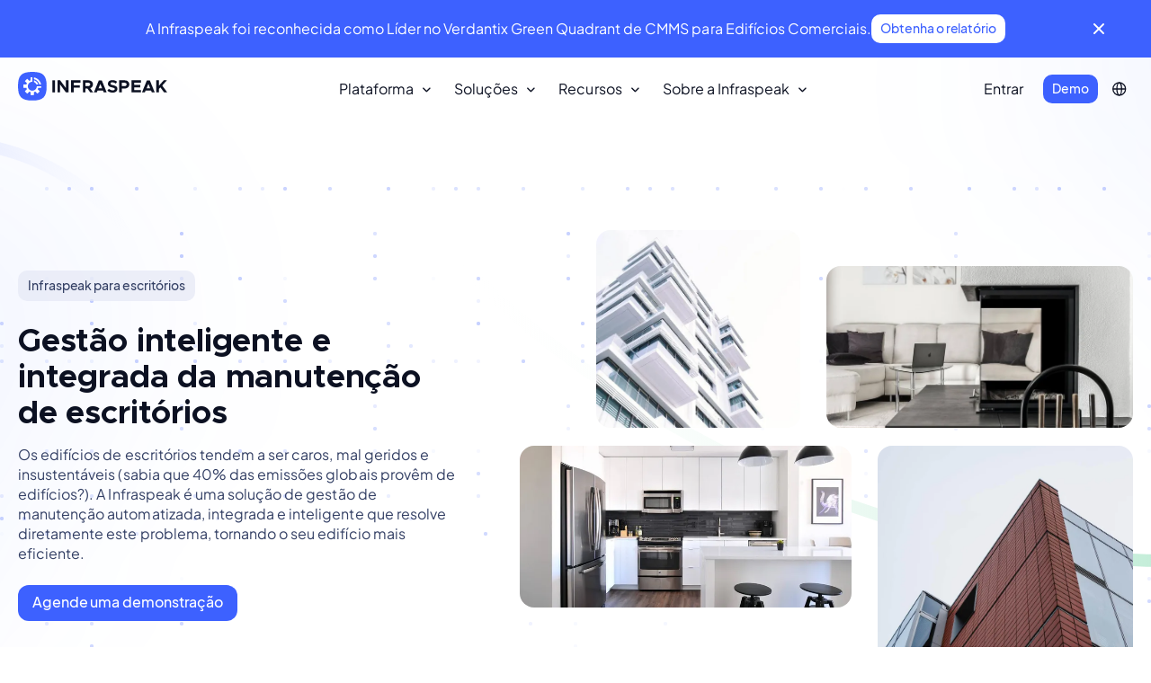

--- FILE ---
content_type: text/html;charset=utf-8
request_url: https://infraspeak.com/pt-pt/solucoes/escritorios
body_size: 112504
content:
<!DOCTYPE html><html  dir="ltr" lang="pt-PT"><head><meta charset="utf-8">
<meta name="viewport" content="width=device-width, initial-scale=1">
<title> Plataforma de manutenção e FM para escritórios • Infraspeak</title>
<script src="https://cs.iubenda.com/autoblocking/1632538.js" async></script>
<script src="//cdn.iubenda.com/cs/tcf/stub-v2.js" async></script>
<script src="//cdn.iubenda.com/cs/tcf/safe-tcf-v2.js" async></script>
<script src="//cdn.iubenda.com/cs/iubenda_cs.js" async></script>
<style>a,abbr,acronym,address,applet,article,aside,audio,b,big,blockquote,body,canvas,caption,center,cite,code,dd,del,details,dfn,div,dl,dt,em,embed,fieldset,figcaption,figure,footer,form,h1,h2,h3,h4,h5,h6,header,hgroup,html,i,iframe,img,ins,kbd,label,legend,li,mark,menu,nav,object,ol,output,p,pre,q,ruby,s,samp,section,small,span,strike,strong,sub,summary,sup,table,tbody,td,tfoot,th,thead,time,tr,tt,u,ul,var,video{border:0;font-size:100%;font:inherit;margin:0;padding:0;vertical-align:baseline}article,aside,details,figcaption,figure,footer,header,hgroup,menu,nav,section{display:block}body{line-height:1}ol,ul{list-style:none}blockquote,q{quotes:none}blockquote:after,blockquote:before,q:after,q:before{content:"";content:none}table{border-collapse:collapse;border-spacing:0}a{text-decoration:none}a,button{color:inherit}button{background:none;border:none;outline:none;padding:0}*{box-sizing:border-box;text-rendering:geometricPrecision;font-smooth:always;-webkit-font-smoothing:antialiased;-moz-osx-font-smoothing:grayscale}</style>
<style>@font-face{font-display:swap;font-family:Infraspeak Sans;font-style:normal;font-weight:900;src:url(/fonts/InfraspeakSans-Black.woff2) format("woff2"),url(/fonts/InfraspeakSans-Black.woff) format("woff")}@font-face{font-display:swap;font-family:Infraspeak Sans;font-style:normal;font-weight:700;src:url(/fonts/InfraspeakSans-Bold.woff2) format("woff2"),url(/fonts/InfraspeakSans-Bold.woff) format("woff")}@font-face{font-display:swap;font-family:Infraspeak Sans;font-style:italic;font-weight:700;src:url(/fonts/InfraspeakSans-BoldItalic.woff2) format("woff2"),url(/fonts/InfraspeakSans-BoldItalic.woff) format("woff")}@font-face{font-display:swap;font-family:Infraspeak Sans;font-style:normal;font-weight:300;src:url(/fonts/InfraspeakSans-Light.woff2) format("woff2"),url(/fonts/InfraspeakSans-Light.woff) format("woff")}@font-face{font-display:swap;font-family:Infraspeak Sans;font-style:normal;font-weight:400;src:url(/fonts/InfraspeakSans-Regular.woff2) format("woff2"),url(/fonts/InfraspeakSans-Regular.woff) format("woff")}@font-face{font-display:swap;font-family:Infraspeak Sans;font-style:italic;font-weight:400;src:url(/fonts/InfraspeakSans-RegularItalic.woff2) format("woff2"),url(/fonts/InfraspeakSans-RegularItalic.woff) format("woff")}@font-face{font-display:swap;font-family:Infraspeak Sans;font-style:normal;font-weight:500;src:url(/fonts/InfraspeakSans-Medium.woff2) format("woff2"),url(/fonts/InfraspeakSans-Medium.woff) format("woff")}@font-face{font-display:swap;font-family:Infraspeak Sans;font-style:normal;font-weight:200;src:url(/fonts/InfraspeakSans-ExtraLight.woff2) format("woff2"),url(/fonts/InfraspeakSans-ExtraLight.woff) format("woff")}@font-face{font-display:swap;font-family:Plus Jakarta Sans;font-style:normal;font-weight:700;src:url(/fonts/PlusJakartaSans-Bold.woff2) format("woff2"),url(/fonts/PlusJakartaSans-Bold.woff) format("woff")}@font-face{font-display:swap;font-family:Plus Jakarta Sans;font-style:italic;font-weight:600;src:url(/fonts/PlusJakartaSans-SemiBoldItalic.woff2) format("woff2"),url(/fonts/PlusJakartaSans-SemiBoldItalic.woff) format("woff")}@font-face{font-display:swap;font-family:Plus Jakarta Sans;font-style:italic;font-weight:700;src:url(/fonts/PlusJakartaSans-BoldItalic.woff2) format("woff2"),url(/fonts/PlusJakartaSans-BoldItalic.woff) format("woff")}@font-face{font-display:swap;font-family:Plus Jakarta Sans;font-style:normal;font-weight:300;src:url(/fonts/PlusJakartaSans-Light.woff2) format("woff2"),url(/fonts/PlusJakartaSans-Light.woff) format("woff")}@font-face{font-display:swap;font-family:Plus Jakarta Sans;font-style:normal;font-weight:500;src:url(/fonts/PlusJakartaSans-Medium.woff2) format("woff2"),url(/fonts/PlusJakartaSans-Medium.woff) format("woff")}@font-face{font-display:swap;font-family:Plus Jakarta Sans;font-style:normal;font-weight:600;src:url(/fonts/PlusJakartaSans-SemiBold.woff2) format("woff2"),url(/fonts/PlusJakartaSans-SemiBold.woff) format("woff")}@font-face{font-display:swap;font-family:Plus Jakarta Sans;font-style:italic;font-weight:300;src:url(/fonts/PlusJakartaSans-LightItalic.woff2) format("woff2"),url(/fonts/PlusJakartaSans-LightItalic.woff) format("woff")}@font-face{font-display:swap;font-family:Plus Jakarta Sans;font-style:italic;font-weight:400;src:url(/fonts/PlusJakartaSans-Italic.woff2) format("woff2"),url(/fonts/PlusJakartaSans-Italic.woff) format("woff")}@font-face{font-display:swap;font-family:Plus Jakarta Sans;font-style:normal;font-weight:400;src:url(/fonts/PlusJakartaSans-Regular.woff2) format("woff2"),url(/fonts/PlusJakartaSans-Regular.woff) format("woff")}@font-face{font-display:swap;font-family:Plus Jakarta Sans;font-style:normal;font-weight:700;src:url(/fonts/PlusJakartaSans-ExtraBold.woff2) format("woff2"),url(/fonts/PlusJakartaSans-ExtraBold.woff) format("woff")}@font-face{font-display:swap;font-family:Plus Jakarta Sans;font-style:italic;font-weight:200;src:url(/fonts/PlusJakartaSans-ExtraLightItalic.woff2) format("woff2"),url(/fonts/PlusJakartaSans-ExtraLightItalic.woff) format("woff")}@font-face{font-display:swap;font-family:Plus Jakarta Sans;font-style:italic;font-weight:500;src:url(/fonts/PlusJakartaSans-MediumItalic.woff2) format("woff2"),url(/fonts/PlusJakartaSans-MediumItalic.woff) format("woff")}@font-face{font-display:swap;font-family:Plus Jakarta Sans;font-style:italic;font-weight:700;src:url(/fonts/PlusJakartaSans-ExtraBoldItalic.woff2) format("woff2"),url(/fonts/PlusJakartaSans-ExtraBoldItalic.woff) format("woff")}@font-face{font-display:swap;font-family:Plus Jakarta Sans;font-style:normal;font-weight:200;src:url(/fonts/PlusJakartaSans-ExtraLight.woff2) format("woff2"),url(/fonts/PlusJakartaSans-ExtraLight.woff) format("woff")}:root{--ff-infraspeak:"Infraspeak Sans",sans-serif;--ff-jakarta:"Plus Jakarta Sans",sans-serif;--fs-micro:.75rem;--fs-s:.875rem;--fs-m:1rem;--fs-l:1.125rem;--fs-xl:1.5rem;--fs-2xl:2rem;--fs-3xl:2.5rem;--fs-4xl:4rem;--fw-regular:400;--fw-medium:500;--fw-semibold:600;--fw-bold:700;--line-height-micro:1rem;--line-height-s:1.25rem;--line-height-m:1.375rem;--line-height-l:1.5rem;--line-height-xl:2rem;--line-height-2xl:2.5rem;--line-height-3xl:2.75rem;--line-height-4xl:3.875rem;--letter-spacing-tighter:-.015em;--letter-spacing-tight:-.005em;--letter-spacing-none:0;--letter-spacing-loose:.002em;--radii-xs:.375rem;--radii-s:.5rem;--radii-m:.625rem;--radii-l:.75rem;--radii-xl:1rem;--radii-2xl:1.25rem;--radii-3xl:62.4375rem;--space-0:0;--space-1:.0625rem;--space-1px:1px;--space-2:.125rem;--space-2px:2px;--space-4:.25rem;--space-4px:4px;--space-6:.375rem;--space-6px:6px;--space-8:.5rem;--space-8px:8px;--space-10:.625rem;--space-10px:10px;--space-12:.75rem;--space-12px:12px;--space-16:1rem;--space-16px:16px;--space-20:1.25rem;--space-20px:20px;--space-24:1.5rem;--space-24px:24px;--space-28:1.75rem;--space-28px:28px;--space-32:2rem;--space-32px:32px;--space-40:2.5rem;--space-40px:40px;--space-44:2.75rem;--space-44px:44px;--space-52:3.25rem;--space-52px:52px;--space-56:3.5rem;--space-56px:56px;--space-60:3.75rem;--space-60px:60px;--space-64:4rem;--space-64px:64px;--space-72:4.5rem;--space-72px:72px;--space-80:5rem;--space-80px:80px;--space-88:5.5rem;--space-88px:88px;--space-112:7rem;--space-112px:112px;--space-120:7.5rem;--space-120px:120px;--space-128:8rem;--space-128px:128px;--z-index-0:0;--z-index-1:100;--z-index-2:200;--z-index-3:300;--z-index-4:400;--z-index-5:500;--z-index-max:999;--transition-appearance:.2s ease;--transition-motion:.3s cubic-bezier(.2,1,.2,1);--transition-smooth:.4s cubic-bezier(.9,0,.05,1);--transition-in-out:.3s ease-in-out;--palette-black-hsl:0,0%,0%;--palette-black:hsla(var(--palette-black-hsl),1);--palette-white-hsl:0,0%,100%;--palette-white:hsla(var(--palette-white-hsl),1);--palette-grey-50-hsl:231,47%,97%;--palette-grey-50:hsla(var(--palette-grey-50-hsl),1);--palette-grey-100-hsl:225,44%,93%;--palette-grey-100:hsla(var(--palette-grey-100-hsl),1);--palette-grey-150-hsl:226,39%,89%;--palette-grey-150:hsla(var(--palette-grey-150-hsl),1);--palette-grey-200-hsl:227,35%,80%;--palette-grey-200:hsla(var(--palette-grey-200-hsl),1);--palette-grey-300-hsl:226,28%,70%;--palette-grey-300:hsla(var(--palette-grey-300-hsl),1);--palette-grey-400-hsl:226,20%,60%;--palette-grey-400:hsla(var(--palette-grey-400-hsl),1);--palette-grey-500-hsl:225,16%,50%;--palette-grey-500:hsla(var(--palette-grey-500-hsl),1);--palette-grey-600-hsl:227,24%,40%;--palette-grey-600:hsla(var(--palette-grey-600-hsl),1);--palette-grey-700-hsl:225,32%,30%;--palette-grey-700:hsla(var(--palette-grey-700-hsl),1);--palette-grey-800-hsl:226,39%,20%;--palette-grey-800:hsla(var(--palette-grey-800-hsl),1);--palette-grey-900-hsl:227,49%,9%;--palette-grey-900:hsla(var(--palette-grey-900-hsl),1);--palette-primary-100-hsl:230,100%,94%;--palette-primary-100:hsla(var(--palette-primary-100-hsl),1);--palette-primary-200-hsl:228,100%,90%;--palette-primary-200:hsla(var(--palette-primary-200-hsl),1);--palette-primary-300-hsl:229,100%,82%;--palette-primary-300:hsla(var(--palette-primary-300-hsl),1);--palette-primary-400-hsl:229,100%,72%;--palette-primary-400:hsla(var(--palette-primary-400-hsl),1);--palette-primary-500-hsl:229,100%,62%;--palette-primary-500:hsla(var(--palette-primary-500-hsl),1);--palette-primary-600-hsl:229,100%,52%;--palette-primary-600:hsla(var(--palette-primary-600-hsl),1);--palette-primary-700-hsl:229,100%,42%;--palette-primary-700:hsla(var(--palette-primary-700-hsl),1);--palette-primary-800-hsl:229,100%,32%;--palette-primary-800:hsla(var(--palette-primary-800-hsl),1);--palette-primary-900-hsl:229,100%,22%;--palette-primary-900:hsla(var(--palette-primary-900-hsl),1);--palette-primary-1000-hsl:229,100%,12%;--palette-primary-1000:hsla(var(--palette-primary-1000-hsl),1);--palette-secondary-100-hsl:149,76%,84%;--palette-secondary-100:hsla(var(--palette-secondary-100-hsl),1);--palette-secondary-200-hsl:150,75%,76%;--palette-secondary-200:hsla(var(--palette-secondary-200-hsl),1);--palette-secondary-300-hsl:150,75%,66%;--palette-secondary-300:hsla(var(--palette-secondary-300-hsl),1);--palette-secondary-400-hsl:150,74%,54%;--palette-secondary-400:hsla(var(--palette-secondary-400-hsl),1);--palette-secondary-500-hsl:150,75%,42%;--palette-secondary-500:hsla(var(--palette-secondary-500-hsl),1);--palette-secondary-600-hsl:150,75%,34%;--palette-secondary-600:hsla(var(--palette-secondary-600-hsl),1);--palette-secondary-700-hsl:150,74%,26%;--palette-secondary-700:hsla(var(--palette-secondary-700-hsl),1);--palette-secondary-800-hsl:150,74%,18%;--palette-secondary-800:hsla(var(--palette-secondary-800-hsl),1);--palette-secondary-900-hsl:149,76%,10%;--palette-secondary-900:hsla(var(--palette-secondary-900-hsl),1);--palette-secondary-1000-hsl:150,80%,2%;--palette-secondary-1000:hsla(var(--palette-secondary-1000-hsl),1);--palette-tertiary-100-hsl:263,90%,92%;--palette-tertiary-100:hsla(var(--palette-tertiary-100-hsl),1);--palette-tertiary-200-hsl:262,92%,86%;--palette-tertiary-200:hsla(var(--palette-tertiary-200-hsl),1);--palette-tertiary-300-hsl:261,92%,76%;--palette-tertiary-300:hsla(var(--palette-tertiary-300-hsl),1);--palette-tertiary-400-hsl:261,92%,66%;--palette-tertiary-400:hsla(var(--palette-tertiary-400-hsl),1);--palette-tertiary-500-hsl:261,92%,56%;--palette-tertiary-500:hsla(var(--palette-tertiary-500-hsl),1);--palette-tertiary-600-hsl:261,92%,46%;--palette-tertiary-600:hsla(var(--palette-tertiary-600-hsl),1);--palette-tertiary-700-hsl:261,92%,36%;--palette-tertiary-700:hsla(var(--palette-tertiary-700-hsl),1);--palette-tertiary-800-hsl:261,92%,26%;--palette-tertiary-800:hsla(var(--palette-tertiary-800-hsl),1);--palette-tertiary-900-hsl:262,93%,16%;--palette-tertiary-900:hsla(var(--palette-tertiary-900-hsl),1);--palette-tertiary-1000-hsl:261,93%,6%;--palette-tertiary-1000:hsla(var(--palette-tertiary-1000-hsl),1);--palette-yellow-100-hsl:46,97%,88%;--palette-yellow-100:hsla(var(--palette-yellow-100-hsl),1);--palette-yellow-200-hsl:46,96%,81%;--palette-yellow-200:hsla(var(--palette-yellow-200-hsl),1);--palette-yellow-300-hsl:46,96%,71%;--palette-yellow-300:hsla(var(--palette-yellow-300-hsl),1);--palette-yellow-400-hsl:46,96%,61%;--palette-yellow-400:hsla(var(--palette-yellow-400-hsl),1);--palette-yellow-500-hsl:46,96%,51%;--palette-yellow-500:hsla(var(--palette-yellow-500-hsl),1);--palette-yellow-600-hsl:46,96%,41%;--palette-yellow-600:hsla(var(--palette-yellow-600-hsl),1);--palette-yellow-700-hsl:46,96%,31%;--palette-yellow-700:hsla(var(--palette-yellow-700-hsl),1);--palette-yellow-800-hsl:46,96%,21%;--palette-yellow-800:hsla(var(--palette-yellow-800-hsl),1);--palette-yellow-900-hsl:46,97%,12%;--palette-yellow-900:hsla(var(--palette-yellow-900-hsl),1);--palette-yellow-1000-hsl:48,100%,2%;--palette-yellow-1000:hsla(var(--palette-yellow-1000-hsl),1);--palette-orange-100-hsl:22,100%,92%;--palette-orange-100:hsla(var(--palette-orange-100-hsl),1);--palette-orange-200-hsl:22,100%,86%;--palette-orange-200:hsla(var(--palette-orange-200-hsl),1);--palette-orange-300-hsl:23,98%,79%;--palette-orange-300:hsla(var(--palette-orange-300-hsl),1);--palette-orange-400-hsl:22,99%,69%;--palette-orange-400:hsla(var(--palette-orange-400-hsl),1);--palette-orange-500-hsl:22,99%,59%;--palette-orange-500:hsla(var(--palette-orange-500-hsl),1);--palette-orange-600-hsl:22,99%,49%;--palette-orange-600:hsla(var(--palette-orange-600-hsl),1);--palette-orange-700-hsl:22,99%,49%;--palette-orange-700:hsla(var(--palette-orange-700-hsl),1);--palette-orange-800-hsl:22,99%,29%;--palette-orange-800:hsla(var(--palette-orange-800-hsl),1);--palette-orange-900-hsl:23,100%,19%;--palette-orange-900:hsla(var(--palette-orange-900-hsl),1);--palette-orange-1000-hsl:22,100%,9%;--palette-orange-1000:hsla(var(--palette-orange-1000-hsl),1);--palette-red-100-hsl:0,87%,94%;--palette-red-100:hsla(var(--palette-red-100-hsl),1);--palette-red-200-hsl:359,87%,88%;--palette-red-200:hsla(var(--palette-red-200-hsl),1);--palette-red-300-hsl:359,88%,81%;--palette-red-300:hsla(var(--palette-red-300-hsl),1);--palette-red-400-hsl:359,86%,71%;--palette-red-400:hsla(var(--palette-red-400-hsl),1);--palette-red-500-hsl:359,87%,61%;--palette-red-500:hsla(var(--palette-red-500-hsl),1);--palette-red-600-hsl:359,87%,50%;--palette-red-600:hsla(var(--palette-red-600-hsl),1);--palette-red-700-hsl:359,87%,39%;--palette-red-700:hsla(var(--palette-red-700-hsl),1);--palette-red-800-hsl:359,87%,28%;--palette-red-800:hsla(var(--palette-red-800-hsl),1);--palette-red-900-hsl:359,86%,17%;--palette-red-900:hsla(var(--palette-red-900-hsl),1);--palette-red-1000-hsl:0,87%,6%;--palette-red-1000:hsla(var(--palette-red-1000-hsl),1);--palette-pink-100-hsl:349,94%,93%;--palette-pink-100:hsla(var(--palette-pink-100-hsl),1);--palette-pink-200-hsl:347,93%,88%;--palette-pink-200:hsla(var(--palette-pink-200-hsl),1);--palette-pink-300-hsl:348,93%,83%;--palette-pink-300:hsla(var(--palette-pink-300-hsl),1);--palette-pink-400-hsl:347,93%,73%;--palette-pink-400:hsla(var(--palette-pink-400-hsl),1);--palette-pink-500-hsl:348,93%,68%;--palette-pink-500:hsla(var(--palette-pink-500-hsl),1);--palette-pink-600-hsl:348,92%,55%;--palette-pink-600:hsla(var(--palette-pink-600-hsl),1);--palette-pink-700-hsl:348,93%,42%;--palette-pink-700:hsla(var(--palette-pink-700-hsl),1);--palette-pink-800-hsl:348,92%,29%;--palette-pink-800:hsla(var(--palette-pink-800-hsl),1);--palette-pink-900-hsl:347,93%,16%;--palette-pink-900:hsla(var(--palette-pink-900-hsl),1);--palette-pink-1000-hsl:349,90%,8%;--palette-pink-1000:hsla(var(--palette-pink-1000-hsl),1);--palette-cyan-100-hsl:208,100%,92%;--palette-cyan-100:hsla(var(--palette-cyan-100-hsl),1);--palette-cyan-200-hsl:208,100%,88%;--palette-cyan-200:hsla(var(--palette-cyan-200-hsl),1);--palette-cyan-300-hsl:207,100%,81%;--palette-cyan-300:hsla(var(--palette-cyan-300-hsl),1);--palette-cyan-400-hsl:207,100%,74%;--palette-cyan-400:hsla(var(--palette-cyan-400-hsl),1);--palette-cyan-500-hsl:207,100%,67%;--palette-cyan-500:hsla(var(--palette-cyan-500-hsl),1);--palette-cyan-600-hsl:207,100%,54%;--palette-cyan-600:hsla(var(--palette-cyan-600-hsl),1);--palette-cyan-700-hsl:207,100%,41%;--palette-cyan-700:hsla(var(--palette-cyan-700-hsl),1);--palette-cyan-800-hsl:207,100%,28%;--palette-cyan-800:hsla(var(--palette-cyan-800-hsl),1);--palette-cyan-900-hsl:207,100%,15%;--palette-cyan-900:hsla(var(--palette-cyan-900-hsl),1);--palette-cyan-1000-hsl:207,100%,7%;--palette-cyan-1000:hsla(var(--palette-cyan-1000-hsl),1);--inner-shadow:inset 0px -6px 20px rgba(40,80,230,.12);--inner-shadow-focus:inset 0px -6px 20px rgba(24,48,138,.12)}.theme-blue,.theme-dark,.theme-grey,.theme-light,.theme-purple{background-color:var(--color-background);color:var(--color-foreground)}.theme-blue:not([class*=" "]):not(.navbar-wrapper),.theme-dark:not([class*=" "]):not(.navbar-wrapper),.theme-grey:not([class*=" "]):not(.navbar-wrapper),.theme-light:not([class*=" "]):not(.navbar-wrapper),.theme-purple:not([class*=" "]):not(.navbar-wrapper){padding-bottom:var(--space-56px);padding-top:var(--space-56px)}@media (min-width:1024px){.theme-blue:not([class*=" "]):not(.navbar-wrapper),.theme-dark:not([class*=" "]):not(.navbar-wrapper),.theme-grey:not([class*=" "]):not(.navbar-wrapper),.theme-light:not([class*=" "]):not(.navbar-wrapper),.theme-purple:not([class*=" "]):not(.navbar-wrapper){padding-bottom:var(--space-112px);padding-top:var(--space-112px)}}.theme-blue:not([class*=" "]):not(.navbar-wrapper)>.container:first-child>:first-child,.theme-blue:not([class*=" "]):not(.navbar-wrapper)>:first-child,.theme-dark:not([class*=" "]):not(.navbar-wrapper)>.container:first-child>:first-child,.theme-dark:not([class*=" "]):not(.navbar-wrapper)>:first-child,.theme-grey:not([class*=" "]):not(.navbar-wrapper)>.container:first-child>:first-child,.theme-grey:not([class*=" "]):not(.navbar-wrapper)>:first-child,.theme-light:not([class*=" "]):not(.navbar-wrapper)>.container:first-child>:first-child,.theme-light:not([class*=" "]):not(.navbar-wrapper)>:first-child,.theme-purple:not([class*=" "]):not(.navbar-wrapper)>.container:first-child>:first-child,.theme-purple:not([class*=" "]):not(.navbar-wrapper)>:first-child{margin-top:0!important;padding-top:0!important}.theme-blue:not([class*=" "]):not(.navbar-wrapper)>.container:last-child>:last-child,.theme-blue:not([class*=" "]):not(.navbar-wrapper)>:last-child,.theme-dark:not([class*=" "]):not(.navbar-wrapper)>.container:last-child>:last-child,.theme-dark:not([class*=" "]):not(.navbar-wrapper)>:last-child,.theme-grey:not([class*=" "]):not(.navbar-wrapper)>.container:last-child>:last-child,.theme-grey:not([class*=" "]):not(.navbar-wrapper)>:last-child,.theme-light:not([class*=" "]):not(.navbar-wrapper)>.container:last-child>:last-child,.theme-light:not([class*=" "]):not(.navbar-wrapper)>:last-child,.theme-purple:not([class*=" "]):not(.navbar-wrapper)>.container:last-child>:last-child,.theme-purple:not([class*=" "]):not(.navbar-wrapper)>:last-child{margin-bottom:0!important;padding-bottom:0!important}.theme-blue:not([class*=" "]):first-child:not(.navbar-wrapper),.theme-dark:not([class*=" "]):first-child:not(.navbar-wrapper),.theme-grey:not([class*=" "]):first-child:not(.navbar-wrapper),.theme-light:not([class*=" "]):first-child:not(.navbar-wrapper),.theme-purple:not([class*=" "]):first-child:not(.navbar-wrapper){padding-top:0}.theme-blue:not([class*=" "]):last-child:not(.navbar-wrapper),.theme-dark:not([class*=" "]):last-child:not(.navbar-wrapper),.theme-grey:not([class*=" "]):last-child:not(.navbar-wrapper),.theme-light:not([class*=" "]):last-child:not(.navbar-wrapper),.theme-purple:not([class*=" "]):last-child:not(.navbar-wrapper){padding-bottom:0}.theme-light,:root{--color-background-hsl:var(--palette-white-hsl);--color-background:hsl(var(--color-background-hsl));--color-foreground:var(--palette-grey-900);--color-secondary:var(--palette-grey-700);--color-tertiary:var(--palette-grey-500);--color-green:var(--palette-secondary-500);--color-green-dark:var(--palette-secondary-600);--color-orange:var(--palette-orange-500);--color-orange-dark:var(--palette-orange-600);--color-red:var(--palette-red-500);--color-red-dark:var(--palette-red-600);--color-pink:var(--palette-pink-500);--color-pink-dark:var(--palette-pink-600);--color-purple:var(--palette-tertiary-500);--color-purple-dark:var(--palette-tertiary-600);--color-accent-hsl:var(--palette-primary-500-hsl);--color-accent:hsl(var(--color-accent-hsl));--color-accent-dark:var(--palette-primary-600);--color-accent-darker:var(--palette-primary-700);--color-accent-foreground:var(--palette-white);--color-focus:hsla(var(--palette-primary-200-hsl),.8);--color-smooth:hsla(var(--palette-grey-100-hsl),.7);--color-soft:var(--palette-grey-50);--color-card:var(--palette-white);--color-border-card:hsla(var(--palette-grey-100-hsl),.7);--color-border:var(--palette-grey-100);--color-border-dark:var(--palette-primary-300);--color-border-darker:var(--palette-primary-500);--color-squircle-background:var(--palette-white);--color-squircle-border:hsla(var(--palette-grey-100-hsl),.7);--color-squircle-soft-border:hsla(var(--palette-grey-100-hsl),.7);--color-blur:hsla(var(--palette-primary-500-hsl),.06);--color-highlight:hsla(var(--palette-primary-500-hsl),.6);--color-error:var(--palette-red-400);--color-error-secondary:var(--palette-red-400);--color-icon-blue:var(--palette-primary-500);--color-icon-blue-secondary:hsla(var(--palette-primary-100-hsl),.8);--color-icon-green:var(--palette-secondary-500);--color-icon-green-secondary:hsla(var(--palette-secondary-100-hsl),.4);--color-icon-purple:var(--palette-tertiary-500);--color-icon-purple-secondary:hsla(var(--palette-tertiary-100-hsl),.5);--color-icon-yellow:var(--palette-yellow-500);--color-icon-yellow-secondary:hsla(var(--palette-yellow-100-hsl),.5);--color-icon-orange:var(--palette-orange-500);--color-icon-orange-secondary:hsla(var(--palette-orange-100-hsl),.5);--color-icon-pink:var(--palette-pink-500);--color-icon-pink-secondary:hsla(var(--palette-pink-100-hsl),.5);--color-icon-cyan:var(--palette-cyan-500);--color-icon-cyan-secondary:hsla(var(--palette-cyan-100-hsl),.5);--color-icon-red:var(--palette-red-500);--color-icon-red-secondary:hsla(var(--palette-red-100-hsl),.5);--color-tooltip:var(--palette-grey-900);--shadow:0px 8px 12px rgba(15,24,41,.04);--shadow-focus:0px 0px 0px 4px #d8dffb}.theme-dark{--color-background-hsl:var(--palette-grey-900-hsl);--color-background:hsl(var(--color-background-hsl));--color-foreground:var(--palette-white);--color-secondary:hsla(var(--palette-grey-100-hsl),.8);--color-tertiary:var(--palette-grey-400);--color-accent-hsl:var(--palette-primary-500-hsl);--color-accent:hsl(var(--color-accent-hsl));--color-accent-dark:var(--palette-primary-600);--color-accent-darker:var(--palette-primary-700);--color-accent-foreground:var(--palette-white);--color-focus:hsla(var(--palette-primary-800),.6);--color-smooth:hsla(var(--palette-white-hsl),.08);--color-soft:hsla(var(--palette-white-hsl),.08);--color-card:hsla(var(--palette-white-hsl),.04);--color-border-card:hsla(var(--palette-grey-800-hsl),.2);--color-border:hsla(var(--palette-white-hsl),.12);--color-border-dark:var(--palette-primary-600);--color-border-darker:var(--palette-primary-500);--color-squircle-background:var(--palette-white);--color-squircle-border:var(--palette-white);--color-squircle-soft-border:var(--palette-grey-900);--color-blur:hsla(var(--palette-primary-500-hsl),.1);--color-highlight:hsla(var(--palette-white-hsl),.5);--color-error:var(--palette-red-400);--color-error-secondary:var(--palette-red-400);--color-icon-blue:var(--palette-primary-500);--color-icon-blue-secondary:var(--palette-primary-900);--color-icon-green:var(--palette-secondary-500);--color-icon-green-secondary:var(--palette-secondary-800);--color-icon-purple:var(--palette-tertiary-500);--color-icon-purple-secondary:var(--palette-tertiary-800);--color-tooltip:var(--palette-grey-800);--shadow:0px 16px 32px rgba(12,17,35,.12);--shadow-focus:0px 0px 0px 4px rgba(0,29,163,.6)}.theme-blue{--color-background-hsl:var(--palette-primary-500-hsl);--color-background:hsl(var(--color-background-hsl));--color-foreground:var(--palette-white);--color-secondary:var(--palette-grey-50);--color-tertiary:var(--palette-primary-300);--color-accent-hsl:var(--palette-white-hsl);--color-accent:hsl(var(--color-accent-hsl));--color-accent-dark:var(--palette-grey-50);--color-accent-darker:var(--palette-primary-100);--color-accent-foreground:var(--palette-primary-500);--color-focus:hsla(var(--palette-primary-400-hsl),.6);--color-smooth:hsla(var(--palette-white-hsl),.1);--color-soft:hsla(var(--palette-white-hsl),.06);--color-card:var(--palette-primary-400);--color-border-card:var(--palette-primary-400);--color-soft-border:hsla(var(--palette-primary-300-hsl),.4);--color-border:hsla(var(--palette-primary-300-hsl),.3);--color-border-dark:var(--palette-primary-200);--color-border-darker:var(--palette-primary-100);--color-squircle-background:var(--palette-white);--color-squircle-border:var(--palette-white);--color-squircle-soft-border:var(--palette-primary-500);--color-blur:hsla(var(--palette-white-hsl),.12);--color-highlight:hsla(var(--palette-white-hsl),.4);--color-error:var(--palette-red-400);--color-error-secondary:var(--palette-white);--color-icon-blue:var(--palette-primary-50);--color-icon-blue-secondary:hsla(var(--palette-primary-400-hsl),.8);--color-icon-green:var(--palette-primary-50);--color-icon-green-secondary:hsla(var(--palette-primary-400-hsl),.8);--color-icon-purple:var(--palette-primary-50);--color-icon-purple-secondary:hsla(var(--palette-primary-400-hsl),.8);--color-tooltip:var(--palette-primary-900);--shadow:0px 16px 32px rgba(12,17,35,.12);--shadow-focus:0px 0px 0px 4px rgba(112,138,255,.6)}.theme-purple{--color-background-hsl:var(--palette-tertiary-1000-hsl);--color-background:hsl(var(--color-background-hsl));--color-foreground:var(--palette-white);--color-secondary:var(--palette-grey-50);--color-tertiary:var(--palette-tertiary-100);--color-accent-hsl:var(--palette-white-hsl);--color-accent:hsl(var(--color-accent-hsl));--color-accent-dark:var(--palette-tertiary-100);--color-accent-darker:var(--palette-tertiary-200);--color-accent-foreground:var(--palette-tertiary-800);--color-focus:hsla(var(--palette-tertiary-500-hsl),.5);--color-smooth:hsla(var(--palette-white-hsl),.1);--color-soft:hsla(var(--palette-white-hsl),.1);--color-card:hsla(var(--palette-white-hsl),.06);--color-border-card:hsla(var(--palette-white-hsl),.04);--color-border:hsla(var(--palette-white-hsl),.16);--color-border-dark:var(--palette-tertiary-200);--color-border-darker:var(--palette-tertiary-100);--color-squircle-background:var(--palette-white);--color-squircle-border:var(--palette-white);--color-squircle-soft-border:var(--palette-tertiary-1000);--color-blur:hsla(var(--palette-white-hsl),.12);--color-highlight:hsla(var(--palette-white-hsl),.5);--color-error:var(--palette-red-400);--color-error-secondary:var(--palette-white);--color-icon-blue:var(--palette-tertiary-500);--color-icon-blue-secondary:var(--palette-tertiary-500);--color-icon-green:var(--palette-tertiary-50);--color-icon-green-secondary:var(--palette-tertiary-500);--color-icon-purple:var(--palette-tertiary-500);--color-icon-purple-secondary:var(--palette-tertiary-500);--color-tooltip:var(--palette-tertiary-900);--shadow:0px 16px 32px rgba(15,24,41,.12);--shadow-focus:0px 0px 0px 4px rgba(112,39,246,.6)}.theme-grey{--color-background-hsl:var(--palette-grey-50-hsl);--color-background:hsl(var(--color-background-hsl));--color-foreground:var(--palette-grey-900);--color-secondary:var(--palette-grey-700);--color-tertiary:var(--palette-grey-500);--color-green:var(--palette-secondary-500);--color-green-dark:var(--palette-secondary-600);--color-orange:var(--palette-orange-500);--color-orange-dark:var(--palette-orange-600);--color-red:var(--palette-red-500);--color-red-dark:var(--palette-red-600);--color-pink:var(--palette-pink-500);--color-pink-dark:var(--palette-pink-600);--color-purple:var(--palette-tertiary-500);--color-purple-dark:var(--palette-tertiary-600);--color-accent-hsl:var(--palette-primary-500-hsl);--color-accent:hsl(var(--color-accent-hsl));--color-accent-dark:var(--palette-primary-600);--color-accent-darker:var(--palette-primary-700);--color-accent-foreground:var(--palette-white);--color-focus:hsla(var(--palette-primary-200-hsl),.8);--color-smooth:hsla(var(--palette-grey-100-hsl),.7);--color-soft:var(--palette-grey-50);--color-card:var(--palette-white);--color-border-card:hsla(var(--palette-grey-100-hsl),.7);--color-border:var(--palette-grey-100);--color-border-dark:var(--palette-primary-300);--color-border-darker:var(--palette-primary-500);--color-squircle-background:var(--palette-white);--color-squircle-border:hsla(var(--palette-grey-100-hsl),.7);--color-squircle-soft-border:hsla(var(--palette-grey-100-hsl),.7);--color-blur:hsla(var(--palette-primary-500-hsl),.06);--color-highlight:hsla(var(--palette-primary-500-hsl),.6);--color-error:var(--palette-red-400);--color-error-secondary:var(--palette-red-400);--color-icon-blue:var(--palette-primary-500);--color-icon-blue-secondary:hsla(var(--palette-primary-100-hsl),.8);--color-icon-green:var(--palette-secondary-500);--color-icon-green-secondary:hsla(var(--palette-secondary-100-hsl),.4);--color-icon-purple:var(--palette-tertiary-500);--color-icon-purple-secondary:hsla(var(--palette-tertiary-100-hsl),.5);--color-tooltip:var(--palette-grey-900);--shadow:0px 8px 12px rgba(15,24,41,.04);--shadow-focus:0px 0px 0px 4px #d8dffb}.text-micro-regular{font-family:var(--ff-jakarta);font-size:var(--fs-micro);font-weight:var(--fw-regular);letter-spacing:var(--letter-spacing-loose);line-height:var(--line-height-micro)}.text-micro-medium{font-weight:var(--fw-medium)}.text-micro-medium,.text-micro-semibold{font-family:var(--ff-jakarta);font-size:var(--fs-micro);letter-spacing:var(--letter-spacing-tight);line-height:var(--line-height-micro)}.text-micro-semibold{font-weight:var(--fw-semibold)}.text-s-regular{font-family:var(--ff-jakarta);font-size:var(--fs-s);font-weight:var(--fw-regular);letter-spacing:var(--letter-spacing-loose);line-height:var(--line-height-s)}.text-s-medium{font-weight:var(--fw-medium)}.text-s-medium,.text-s-semibold{font-family:var(--ff-jakarta);font-size:var(--fs-s);letter-spacing:var(--letter-spacing-tight);line-height:var(--line-height-s)}.text-s-semibold{font-weight:var(--fw-semibold)}.text-m-regular{font-family:var(--ff-jakarta);font-size:var(--fs-m);font-weight:var(--fw-regular);letter-spacing:var(--letter-spacing-loose);line-height:var(--line-height-m)}.text-m-medium{font-weight:var(--fw-medium)}.text-m-medium,.text-m-semibold{font-family:var(--ff-jakarta);font-size:var(--fs-m);letter-spacing:var(--letter-spacing-tight);line-height:var(--line-height-m)}.text-m-semibold{font-weight:var(--fw-semibold)}.text-l-regular{font-family:var(--ff-jakarta);font-size:var(--fs-l);font-weight:var(--fw-regular);letter-spacing:var(--letter-spacing-loose);line-height:var(--line-height-l)}.text-l-semibold{font-weight:var(--fw-semibold)}.text-l-bold,.text-l-semibold{font-family:var(--ff-jakarta);font-size:var(--fs-l);letter-spacing:var(--letter-spacing-tight);line-height:var(--line-height-l)}.text-l-bold{font-weight:var(--fw-bold)}.text-xl-medium-jakarta{font-weight:var(--fw-medium)}.text-xl-medium-jakarta,.text-xl-semibold-jakarta{font-family:var(--ff-jakarta);font-size:var(--fs-xl);letter-spacing:var(--letter-spacing-tight);line-height:var(--line-height-xl)}.text-xl-semibold-jakarta{font-weight:var(--fw-semibold)}.text-xl-infraspeak{font-family:var(--ff-infraspeak);font-size:var(--fs-xl);font-weight:var(--fw-bold);letter-spacing:var(--letter-spacing-tighter);line-height:var(--line-height-xl)}.text-2xl-semibold-jakarta{font-family:var(--ff-jakarta);font-size:var(--fs-2xl);font-weight:var(--fw-semibold);letter-spacing:var(--letter-spacing-none);line-height:var(--line-height-2xl)}.text-2xl-infraspeak{font-size:var(--fs-2xl);line-height:var(--line-height-2xl)}.text-2xl-infraspeak,.text-3xl{font-family:var(--ff-infraspeak);font-weight:var(--fw-bold);letter-spacing:var(--letter-spacing-tighter)}.text-3xl{font-size:var(--fs-3xl);line-height:var(--line-height-3xl)}.text-4xl{font-size:var(--fs-4xl);letter-spacing:var(--letter-spacing-tighter);line-height:var(--line-height-4xl)}.text-4xl,.tt-7xl{font-family:var(--ff-infraspeak);font-weight:var(--fw-bold)}.tt-7xl{font-size:4rem;letter-spacing:var(--letter-spacing-tight);line-height:1}@media screen and (max-width:480px){.tt-7xl{font-size:2.5rem}}.tt-6xl{font-family:var(--ff-infraspeak);font-size:3.75rem;font-weight:var(--fw-bold);letter-spacing:var(--letter-spacing-tight);line-height:1}@media screen and (max-width:480px){.tt-6xl{font-size:2.25rem}}.tt-5xl{font-family:var(--ff-infraspeak);font-size:3rem;font-weight:var(--fw-bold);letter-spacing:var(--letter-spacing-tight);line-height:1}@media screen and (max-width:480px){.tt-5xl{font-size:2rem}}.tt-4xl{font-family:var(--ff-infraspeak);font-size:2.25rem;font-weight:var(--fw-bold);letter-spacing:var(--letter-spacing-tight);line-height:2.5rem}@media screen and (max-width:480px){.tt-4xl{font-size:1.75rem;line-height:1}}.tt-3xl{font-family:var(--ff-infraspeak);font-size:1.875rem;font-weight:var(--fw-semibold);letter-spacing:var(--letter-spacing-tight);line-height:2.25rem}@media screen and (max-width:480px){.tt-3xl{font-size:1.5rem;line-height:1}}.tt-2xl{font-family:var(--ff-infraspeak);font-size:1.5rem;font-weight:var(--fw-semibold);letter-spacing:var(--letter-spacing-tight);line-height:2rem}@media screen and (max-width:480px){.tt-2xl{font-size:1.25rem;line-height:1}}.tt-xl{font-family:var(--ff-infraspeak);font-size:1.25rem;font-weight:var(--fw-semibold);letter-spacing:var(--letter-spacing-tight);line-height:1.75rem}@media screen and (max-width:480px){.tt-xl{font-size:1rem;line-height:1.2}}.tt-base{font-family:var(--ff-infraspeak);font-size:var(--fs-m);font-weight:var(--fw-semibold);letter-spacing:var(--letter-spacing-tight);line-height:var(--line-height-m)}.capitalize{text-transform:capitalize}.mb-4{margin-bottom:var(--space-4)}.mx-auto{margin-left:auto;margin-right:auto}.mt-24{margin-top:var(--space-24)}.py{padding-bottom:var(--py,var(--space-16))!important;padding-top:var(--py,var(--space-16))!important}.block{display:block}.inline-block{display:inline-block}.flex{display:flex}.align-items-center{align-items:center}.space-between{justify-content:space-between}.gap{gap:var(--gap,1rem)}.gap-4{gap:var(--space-4)}.container{--layout-container-padding:var(--space-20);margin:0 auto;max-width:1280px;padding:0 var(--layout-container-padding);position:relative;z-index:var(--z-index-2)}.flow>*+*{margin-top:var(--flow-gap,var(--space-16))}.link{border:1px solid transparent;border-radius:var(--radii-xs);padding:.0625rem .25rem .1875rem;transition:color var(--transition-appearance),border var(--transition-appearance),box-shadow var(--transition-appearance),opacity var(--transition-appearance)}.link:hover{color:var(--color-accent)}.link:active{color:var(--color-accent-dark)}.link:disabled{opacity:.3}.link:focus{border-color:var(--color-border-darker);box-shadow:var(--shadow-focus)}.clickable{cursor:pointer;transition:opacity var(--transition-appearance)}.clickable:hover{opacity:.7}.clickable:active{opacity:.3}.elevated-link{position:relative}.elevated-link a[href]{position:static;z-index:1}.elevated-link a[href][data-elevated]:before{content:"";height:100%;left:0;position:absolute;top:0;width:100%}@media (max-width:1023px){.lg{display:none!important}}@media (min-width:1024px){.hidden-lg{display:none!important}}.icon-color-blue{--icon-color:var(--color-icon-blue);--icon-secondary-color:var(--color-icon-blue-secondary)}.icon-color-green{--icon-color:var(--color-icon-green);--icon-secondary-color:var(--color-icon-green-secondary)}.icon-color-purple{--icon-color:var(--color-icon-purple);--icon-secondary-color:var(--color-icon-purple-secondary)}.icon-color-yellow{--icon-color:var(--color-icon-yellow);--icon-secondary-color:var(--color-icon-yellow-secondary)}.icon-color-orange{--icon-color:var(--color-icon-orange);--icon-secondary-color:var(--color-icon-orange-secondary)}.icon-color-pink{--icon-color:var(--color-icon-pink);--icon-secondary-color:var(--color-icon-pink-secondary)}.icon-color-cyan{--icon-color:var(--color-icon-cyan);--icon-secondary-color:var(--color-icon-cyan-secondary)}.icon-color-red{--icon-color:var(--color-icon-red);--icon-secondary-color:var(--color-icon-red-secondary)}.icon-color-highlight{--icon-color:var(--color-secondary);--icon-secondary-color:hsla(var(--color-border-hsl),.12)}.no-bg{background-color:transparent}.absolute{position:absolute}.relative{position:relative}.z-index-1{z-index:var(--z-index-1)}.z-index-2{z-index:var(--z-index-2)}.z-index-3{z-index:var(--z-index-3)}.z-index-4{z-index:var(--z-index-4)}.z-index-5{z-index:var(--z-index-5)}.z-index-max{z-index:var(--z-index-max)}@keyframes spin{0%{transform:rotate(0)}to{transform:rotate(1turn)}}@keyframes pattern-fade{0%{fill-opacity:0}50%{fill-opacity:.5}to{fill-opacity:0}}@keyframes fade-in{0%{opacity:0}to{opacity:1}}@keyframes scale-fade-in{0%{opacity:0;transform:scale(.5)}to{opacity:1;transform:scale(1)}}:root{background-color:var(--color-background);color:var(--color-foreground)}:root:not([class*=" "]):not(.navbar-wrapper){padding-bottom:var(--space-56px);padding-top:var(--space-56px)}@media (min-width:1024px){:root:not([class*=" "]):not(.navbar-wrapper){padding-bottom:var(--space-112px);padding-top:var(--space-112px)}}:root:not([class*=" "]):not(.navbar-wrapper)>.container:first-child>:first-child,:root:not([class*=" "]):not(.navbar-wrapper)>:first-child{margin-top:0!important;padding-top:0!important}:root:not([class*=" "]):not(.navbar-wrapper)>.container:last-child>:last-child,:root:not([class*=" "]):not(.navbar-wrapper)>:last-child{margin-bottom:0!important;padding-bottom:0!important}:root:not([class*=" "]):first-child:not(.navbar-wrapper){padding-top:0}:root:not([class*=" "]):last-child:not(.navbar-wrapper){padding-bottom:0}body{background-color:var(--color-background);color:var(--color-foreground);font-family:var(--ff-jakarta);font-size:var(--fs-m);font-weight:var(--fw-regular);letter-spacing:var(--letter-spacing-loose);line-height:var(--line-height-m);position:relative}</style>
<style>div[data-v-a243fcae]{align-items:center;display:grid;justify-items:center;place-items:center}</style>
<style>.btn[data-v-6a9bef51]{align-items:center;cursor:pointer;display:inline-flex;flex-direction:row;justify-content:center;position:relative;transition:background var(--transition-appearance),box-shadow var(--transition-appearance),border var(--transition-appearance)}.btn[data-v-6a9bef51]:not(:disabled):focus{box-shadow:var(--shadow-focus)}.btn[data-v-6a9bef51]:disabled{cursor:not-allowed;opacity:.3}.btn-primary[data-v-6a9bef51]{background:var(--color-accent);color:var(--color-accent-foreground);padding:40px}.btn-primary[data-v-6a9bef51]:not(:disabled):hover{background:var(--color-accent-dark)}.btn-primary[data-v-6a9bef51]:not(:disabled):active{background:var(--color-accent-darker)}.btn-ghost[data-v-6a9bef51]{border:1px solid var(--color-border);color:var(--color-foreground)}.btn-ghost[data-v-6a9bef51]:not(:disabled):hover{border-color:var(--color-border-dark)}.btn-ghost[data-v-6a9bef51]:not(:disabled):active{border-color:var(--color-border-darker)}.btn-ghostdark[data-v-6a9bef51]{border:1px solid var(--palette-grey-300);color:var(--color-foreground)}.btn-ghostdark[data-v-6a9bef51]:not(:disabled):hover{border-color:var(--color-border-dark)}.btn-ghostdark[data-v-6a9bef51]:not(:disabled):active{border-color:var(--color-border-darker)}.btn-green[data-v-6a9bef51]{background:var(--color-green);color:#fff}.btn-green[data-v-6a9bef51]:not(:disabled):active,.btn-green[data-v-6a9bef51]:not(:disabled):hover{background:var(--color-green-dark)}.btn-orange[data-v-6a9bef51]{background:var(--color-orange);color:#fff}.btn-orange[data-v-6a9bef51]:not(:disabled):active,.btn-orange[data-v-6a9bef51]:not(:disabled):hover{background:var(--color-orange-dark)}.btn-red[data-v-6a9bef51]{background:var(--color-red);color:#fff}.btn-red[data-v-6a9bef51]:not(:disabled):active,.btn-red[data-v-6a9bef51]:not(:disabled):hover{background:var(--color-red-dark)}.btn-purple[data-v-6a9bef51]{background:var(--color-purple);color:#fff}.btn-purple[data-v-6a9bef51]:not(:disabled):active,.btn-purple[data-v-6a9bef51]:not(:disabled):hover{background:var(--color-purple-dark)}.btn-white[data-v-6a9bef51]{background:#fff;color:var(--color-accent)}.btn-white[data-v-6a9bef51]:not(:disabled):active,.btn-white[data-v-6a9bef51]:not(:disabled):hover{background:var(--color-secondary)}.btn-white-blue[data-v-6a9bef51]{background:#fff;border:1px solid var(--color-border);color:var(--color-accent)}.btn-white-blue[data-v-6a9bef51]:not(:disabled):active,.btn-white-blue[data-v-6a9bef51]:not(:disabled):hover{background:var(--color-secondary)}.btn-pink[data-v-6a9bef51]{background:var(--color-pink);color:#fff}.btn-pink[data-v-6a9bef51]:not(:disabled):active,.btn-pink[data-v-6a9bef51]:not(:disabled):hover{background:var(--color-pink-dark)}.btn-s[data-v-6a9bef51]{border-radius:var(--radii-m);gap:var(--space-4);padding:.3125rem var(--space-10) .4375rem}.btn-m[data-v-6a9bef51]{border-radius:var(--radii-l);gap:var(--space-8);padding:var(--space-8) var(--space-16) var(--space-10)}.btn-has-icon.btn-s[data-v-6a9bef51]{padding:.3125rem var(--space-12) var(--space-6) var(--space-6)}@media (min-width:480px){.btn-has-icon.btn-s[data-v-6a9bef51]{padding:.3125rem var(--space-12) var(--space-6) var(--space-10)}}.btn-has-icon.btn-m[data-v-6a9bef51]{padding:var(--space-8) var(--space-16) var(--space-10) var(--space-12)}.btn-empty-text.btn-s[data-v-6a9bef51]{padding:var(--space-6)}.btn-empty-text.btn-m[data-v-6a9bef51]{padding:var(--space-10)}.btn-loading .icon[data-v-6a9bef51]{animation:spin 1s linear infinite}.icon[data-v-6a9bef51]{align-items:center;display:flex;flex-shrink:0;justify-content:center}.notifications[data-v-6a9bef51]{align-items:center;background-color:var(--color-accent);border:2px solid var(--color-background);border-radius:var(--radii-3xl);display:grid;justify-items:center;overflow:hidden;padding:.125rem .5rem;place-items:center;position:absolute;right:0;top:0;transform:translate(35%,-30%)}.btn-s .notifications[data-v-6a9bef51]{transform:translate(45%,-40%)}.btn-m .notifications[data-v-6a9bef51]{transform:translate(35%,-30%)}</style>
<style>.richtext-button[data-v-a8a3d9d4]{margin-top:var(--size-12)}</style>
<style>.tag[data-v-5f85fe3a]{align-items:center;background-color:var(--color-smooth);border:1px solid transparent;color:var(--color-secondary);cursor:pointer;display:inline-flex;font-family:var(--ff-jakarta);font-size:var(--fs-s);font-weight:var(--fw-medium);letter-spacing:var(--letter-spacing-tight);line-height:var(--line-height-s);transition:background var(--transition-appearance),color var(--transition-appearance),border var(--transition-appearance),box-shadow var(--transition-appearance),opacity var(--transition-appearance)}.tag[data-v-5f85fe3a]:not(:disabled):not(.tag-title):hover{background-color:var(--color-focus)}.tag.tag-selected[data-v-5f85fe3a]:not(:disabled):not(.tag-title),.tag[data-v-5f85fe3a]:not(:disabled):not(.tag-title):active{background-color:var(--color-accent);color:var(--color-accent-foreground)}.tag[data-v-5f85fe3a]:not(:disabled):not(.tag-title):focus{border-color:var(--color-border-dark);box-shadow:var(--shadow-focus)}.tag[data-v-5f85fe3a]:disabled{cursor:not-allowed;opacity:.4}.tag-title[data-v-5f85fe3a]{cursor:default}.tag-s[data-v-5f85fe3a]{border-radius:var(--radii-s);padding:.0625rem .375rem .1875rem}.tag-m[data-v-5f85fe3a]{border-radius:var(--radii-m);padding:.3125rem .625rem .4375rem}.tag-m.tag-selected[data-v-5f85fe3a]:not(.tag-title){gap:.25rem;padding:.3125rem .5rem .3125rem .625rem}.tag-m.tag-loading[data-v-5f85fe3a]:not(.tag-title){gap:.375rem;padding:.3125rem .625rem .3125rem .5rem}.tag-m.tag-loading:not(.tag-title) .loader[data-v-5f85fe3a]{animation:spin 1s linear infinite}.icon[data-v-5f85fe3a]{align-items:center;display:flex;flex-shrink:0;justify-content:center}</style>
<style>.richtext[data-v-50b89038]>h1{font-family:var(--ff-infraspeak);font-size:var(--fs-4xl);font-weight:var(--fw-bold);letter-spacing:var(--letter-spacing-tighter);line-height:var(--line-height-4xl);padding-bottom:var(--space-24)}.richtext[data-v-50b89038]>h2{font-family:var(--ff-infraspeak);font-size:var(--fs-3xl);font-weight:var(--fw-bold);letter-spacing:var(--letter-spacing-tighter);line-height:var(--line-height-3xl);padding-bottom:var(--space-24)}.richtext[data-v-50b89038]>h3{font-family:var(--ff-infraspeak);font-size:var(--fs-2xl);font-weight:var(--fw-bold);letter-spacing:var(--letter-spacing-tighter);line-height:var(--line-height-2xl);padding-bottom:var(--space-24)}.richtext[data-v-50b89038]>h4{font-family:var(--ff-infraspeak);font-size:var(--fs-xl);font-weight:var(--fw-bold);letter-spacing:var(--letter-spacing-tighter);line-height:var(--line-height-xl);padding-bottom:var(--space-12)}.richtext[data-v-50b89038]>h5{font-family:var(--ff-jakarta);font-size:var(--fs-l);font-weight:var(--fw-semibold);letter-spacing:var(--letter-spacing-tight);line-height:var(--line-height-l);padding-bottom:var(--space-8)}.richtext[data-v-50b89038]>h6{font-family:var(--ff-jakarta);font-size:var(--fs-m);font-weight:var(--fw-semibold);letter-spacing:var(--letter-spacing-tight);line-height:var(--line-height-m);padding-bottom:var(--space-8)}.richtext[data-v-50b89038]>p{font-family:var(--ff-jakarta);font-size:var(--fs-l);font-weight:var(--fw-regular);letter-spacing:var(--letter-spacing-loose);line-height:var(--line-height-l);padding-bottom:var(--space-24);white-space:pre-wrap;word-break:normal}.richtext[data-v-50b89038]>p>b{font-weight:500}.richtext[data-v-50b89038]>ol{list-style:decimal;padding-left:var(--space-16px)}.richtext[data-v-50b89038]>ol li{padding-left:var(--space-4px)}.richtext[data-v-50b89038]>ol ::marker{color:var(--color-accent-dark);font-family:var(--ff-jakarta);font-size:var(--fs-l);font-weight:var(--fw-semibold);letter-spacing:var(--letter-spacing-tight);line-height:var(--line-height-l);transform:translate(1rem)}.richtext[data-v-50b89038]>ul{padding-bottom:var(--space-24)}.richtext[data-v-50b89038]>ul li{font-family:var(--ff-jakarta);font-size:var(--fs-m);font-weight:var(--fw-regular);letter-spacing:var(--letter-spacing-loose);line-height:var(--line-height-m);margin-top:var(--space-12);padding-left:var(--space-16px);position:relative}.richtext[data-v-50b89038]>ul li:before{background-color:var(--color-icon-blue);border-radius:2px;content:"";height:6px;left:0;position:absolute;top:10px;width:6px}.richtext[data-v-50b89038]>li{font-family:var(--ff-jakarta);font-size:var(--fs-m);font-weight:var(--fw-regular);letter-spacing:var(--letter-spacing-loose);line-height:var(--line-height-m)}.richtext[data-v-50b89038]>hr{border-bottom:1px dashed var(--palette-grey-300);border-top:none;color:transparent;margin:var(--space-32) 0}.richtext[data-v-50b89038]>img{border-radius:var(--radii-l);max-height:800px;-o-object-fit:cover;object-fit:cover;width:100%}.richtext[data-v-50b89038]>a{border:1px solid transparent;border-radius:var(--radii-xs);padding:.0625rem .25rem .1875rem;transition:color var(--transition-appearance),border var(--transition-appearance),box-shadow var(--transition-appearance),opacity var(--transition-appearance)}.richtext[data-v-50b89038]>a:hover{color:var(--color-accent)}.richtext[data-v-50b89038]>a:active{color:var(--color-accent-dark)}.richtext[data-v-50b89038]>a:disabled{opacity:.3}.richtext[data-v-50b89038]>a:focus{border-color:var(--color-border-darker);box-shadow:var(--shadow-focus)}.richtext[data-v-50b89038]>a{padding:0;text-decoration:underline}.richtext[data-v-50b89038]>.component{display:none}.richtext[data-v-50b89038]>.component--tag{margin-bottom:var(--space-24)}.richtext[data-v-50b89038]>.component--grid .grid{grid-template-columns:repeat(2,1fr)}@media (max-width:767px){.richtext[data-v-50b89038]>.component--grid .grid{grid-template-columns:auto}}.richtext.richsmall[data-v-50b89038]>p{font-size:1rem!important}.richtext.richpadding[data-v-50b89038]>p{padding-bottom:0!important}</style>
<style>.about-us-highlight-section[data-v-4b03c89d]{padding:var(--space-120px) 0}@media (min-width:1024px){.container[data-v-4b03c89d]{display:grid;grid-template-columns:35% 1fr;grid-gap:max(16px,min(5vw,150px));align-items:center;gap:max(16px,min(5vw,150px))}.text[data-v-4b03c89d]{max-width:400px}}.text h2[data-v-4b03c89d]{margin-top:var(--space-16)}.text p[data-v-4b03c89d]{color:var(--color-secondary);margin-top:var(--space-8)}.text .richtext[data-v-4b03c89d]{margin-top:var(--space-12)}.text .richtext[data-v-4b03c89d] li{color:var(--color-secondary)}.text .richtext[data-v-4b03c89d] li:not(:first-child){margin-top:var(--space-10)}img[data-v-4b03c89d]{border-radius:var(--radii-xl);margin-top:var(--space-32);max-height:200px;-o-object-fit:cover;object-fit:cover;position:relative;width:100%;z-index:var(--z-index-2)}@media (min-width:1024px){img[data-v-4b03c89d]{max-height:420px}}.teleport-wrapper-about-us-highlight-section[data-v-4b03c89d]{height:9999px;left:0;max-height:100%;overflow:hidden;pointer-events:none;position:absolute;top:0;width:100%;z-index:var(--z-index-1)}.teleport-wrapper-about-us-highlight-section svg[data-v-4b03c89d]{position:absolute;right:0;transform:translate(500px) translateY(-750px)}@media (min-width:1024px){.teleport-wrapper-about-us-highlight-section svg[data-v-4b03c89d]{transform:translate(100px) translateY(-650px)}}</style>
<style>.squircle-wrapper[data-v-f9e0510b]{position:relative}.centered[data-v-f9e0510b]{align-items:center;display:grid;justify-items:center;left:50%;place-items:center;position:absolute;top:50%;transform:translate(-50%,-50%)}svg[data-v-f9e0510b]{filter:drop-shadow(var(--shadow))}.squircle-default path[data-v-f9e0510b]{fill:var(--color-squircle-background);stroke:var(--color-squircle-border)}.squircle-card path[data-v-f9e0510b]{fill:var(--color-background);stroke:var(--color-squircle-soft-border)}.squircle-highlight path[data-v-f9e0510b]{fill:var(--color-card);stroke:var(--color-border-card)}</style>
<style>.wrapper[data-v-9a4ec82e]{color:--palette-;overflow:hidden;padding-top:6.25rem}.wrapper>svg[data-v-9a4ec82e]{display:none}.animated-section-title[data-v-9a4ec82e]{justify-content:space-between;text-align:left}.tag-wrapper[data-v-9a4ec82e]{grid-column:1/3;padding-bottom:var(--space-24)}.body p[data-v-9a4ec82e]{color:var(--color-secondary)}.body .btn[data-v-9a4ec82e]{margin-top:var(--space-20)}@media (min-width:1024px){.wrapper[data-v-9a4ec82e]{position:relative}.wrapper>svg[data-v-9a4ec82e]{display:block;position:absolute;right:-10px;top:calc(50% + 3.125rem);transform:translateY(-50%)}.animated-section-title[data-v-9a4ec82e]{display:grid;grid-template-columns:40% 45%}}</style>
<style>.capabilities-conversion-card[data-v-64dd5012]{align-items:flex-start;border-radius:var(--radii-xl);display:flex;flex-direction:column;overflow:hidden;padding:var(--space-40);padding-bottom:0}h2[data-v-64dd5012]{font-family:var(--ff-infraspeak);font-size:var(--fs-xl);font-weight:var(--fw-bold);letter-spacing:var(--letter-spacing-tighter);line-height:var(--line-height-xl)}p[data-v-64dd5012]{color:var(--color-secondary);margin-top:var(--space-8)}a[data-v-64dd5012]{margin-top:var(--space-24)}.image[data-v-64dd5012]{align-self:center;display:block;margin-top:var(--space-32);width:max(300px,min(100%,500px))}.squircle[data-v-64dd5012],svg[data-v-64dd5012]{display:none}@media (min-width:1024px){.capabilities-conversion-card[data-v-64dd5012]{flex-direction:row;padding:var(--space-60);position:relative}.text[data-v-64dd5012]{flex-basis:37.5%}h2[data-v-64dd5012]{font-family:var(--ff-infraspeak);font-size:var(--fs-2xl);font-weight:var(--fw-bold);letter-spacing:var(--letter-spacing-tighter);line-height:var(--line-height-2xl)}p[data-v-64dd5012]{margin-top:var(--space-16)}.image[data-v-64dd5012]{height:85%;-o-object-fit:contain;object-fit:contain;-o-object-position:bottom right;object-position:bottom right;position:absolute;right:var(--space-60);width:50%}.image.align-center[data-v-64dd5012]{bottom:0;margin:auto 0;top:0}.image.align-top[data-v-64dd5012]{bottom:auto;margin-bottom:auto;margin-top:0;top:0}.image.align-bottom[data-v-64dd5012]{bottom:0;margin-bottom:0;margin-top:auto;top:auto}svg[data-v-64dd5012]{left:70%;top:0;transform:translateY(-80%)}.squircle[data-v-64dd5012],svg[data-v-64dd5012]{display:block;position:absolute}.squircle[data-v-64dd5012]{left:0;opacity:0;top:8px}}</style>
<style>.capabilities-highlight-card[data-v-9f272bbf]{background-color:var(--palette-primary-700);border-radius:var(--radii-xl);overflow:hidden}.capabilities-highlight-card .text[data-v-9f272bbf]{padding:var(--space-20)}.capabilities-highlight-card h2[data-v-9f272bbf]{font-family:var(--ff-infraspeak);font-size:var(--fs-xl);font-weight:var(--fw-bold);letter-spacing:var(--letter-spacing-tighter);line-height:var(--line-height-xl)}.capabilities-highlight-card p[data-v-9f272bbf]{color:var(--color-secondary);margin-top:var(--space-8);white-space:pre-wrap}.capabilities-highlight-card img[data-v-9f272bbf]{height:100%;margin-bottom:calc(var(--space-8px)*-1);margin-left:var(--space-2px);margin-top:var(--space-12);-o-object-fit:contain;object-fit:contain;-o-object-position:bottom left;object-position:bottom left;width:100%}@media (min-width:1024px){.capabilities-highlight-card[data-v-9f272bbf]{align-items:center;display:grid;grid-template-columns:1fr 1fr;justify-content:space-between}.capabilities-highlight-card .text[data-v-9f272bbf]{padding:var(--space-60)}.capabilities-highlight-card h2[data-v-9f272bbf]{font-family:var(--ff-infraspeak);font-size:var(--fs-2xl);font-weight:var(--fw-bold);letter-spacing:var(--letter-spacing-tighter);line-height:var(--line-height-2xl)}.capabilities-highlight-card p[data-v-9f272bbf]{margin-top:var(--space-16)}.capabilities-highlight-card img[data-v-9f272bbf]{align-self:end;margin:0;margin-bottom:calc(var(--space-2px)*-1);margin-left:var(--space-2px)}}</style>
<style>.capabilities-highlight-section[data-v-516cb748]{gap:var(--space-12);padding:var(--space-16) 0}.card-1[data-v-516cb748]{background-color:var(--palette-primary-700);border-radius:var(--space-16);padding:var(--space-20);padding-bottom:0}.card-1 .text[data-v-516cb748]{max-width:25rem}.card-1 .text .title[data-v-516cb748]{font-family:var(--ff-infraspeak);font-size:var(--fs-xl);font-weight:var(--fw-bold);letter-spacing:var(--letter-spacing-tighter);line-height:var(--line-height-xl);max-width:12.5rem}.card-1 .text .body[data-v-516cb748]{margin-top:var(--space-8)}.card-1 .text ul[data-v-516cb748]{margin-top:var(--space-16)}.card-1 .text ul li[data-v-516cb748]:before{content:"•";margin-right:var(--space-12)}.card-1 img[data-v-516cb748]{margin:0 auto;margin-top:var(--space-32);max-width:100%}.card-2[data-v-516cb748]{border:1px solid var(--color-border-card);border-radius:var(--space-16);margin-top:var(--space-12);overflow:hidden;padding:var(--space-20);padding-bottom:var(--space-32);position:relative}.card-2 .title[data-v-516cb748]{font-family:var(--ff-infraspeak);font-size:var(--fs-xl);font-weight:var(--fw-bold);letter-spacing:var(--letter-spacing-tighter);line-height:var(--line-height-xl)}.card-2 .body[data-v-516cb748]{margin-top:var(--space-8)}.card-2 button[data-v-516cb748]{margin-top:var(--space-24)}.card-2 svg[data-v-516cb748]{bottom:-497px;position:absolute;right:-897px;width:1400px}.card-2 .squircle[data-v-516cb748]{left:0;opacity:0;position:absolute;top:0;z-index:var(--z-index-1)}.card-2 .squircle-1[data-v-516cb748],.card-2 .squircle-2[data-v-516cb748]{--icon-color:var(--color-icon-green)}.card-2 .squircle-3[data-v-516cb748]{color:var(--color-icon-blue)}.card-3[data-v-516cb748]{border:1px solid var(--color-border-card);border-radius:var(--space-16);margin-top:var(--space-12);padding:var(--space-20);padding-bottom:var(--space-32)}.card-3 .title[data-v-516cb748]{font-family:var(--ff-infraspeak);font-size:var(--fs-xl);font-weight:var(--fw-bold);letter-spacing:var(--letter-spacing-tighter);line-height:var(--line-height-xl)}.card-3 .body[data-v-516cb748]{margin-top:var(--space-8)}.card-3 button[data-v-516cb748]{margin-top:var(--space-24)}@media (min-width:1024px){.capabilities-highlight-section[data-v-516cb748]{display:grid;grid-template-areas:"card-1 card-1 card-1 card-1 card-1" "card-2 card-2 card-2 card-3 card-3";grid-template-columns:repeat(5,1fr);grid-gap:var(--space-20);gap:var(--space-20);margin-top:var(--space-20)}.card-1[data-v-516cb748]{grid-area:card-1;padding:var(--space-60px);position:relative}.card-1 .text .title[data-v-516cb748]{font-family:var(--ff-infraspeak);font-size:var(--fs-2xl);font-weight:var(--fw-bold);letter-spacing:var(--letter-spacing-tighter);line-height:var(--line-height-2xl);max-width:15rem}.card-1 .text .body[data-v-516cb748]{margin-top:var(--space-16)}.card-1 .text ul[data-v-516cb748]{margin-top:var(--space-24)}.card-1 .text ul li[data-v-516cb748]{margin-top:var(--space-8)}.card-1 img[data-v-516cb748]{bottom:0;max-width:55%;position:absolute;right:0}.card-2[data-v-516cb748]{grid-area:card-2;padding:var(--space-60px)}.card-2 .body[data-v-516cb748],.card-2 .title[data-v-516cb748]{max-width:25rem}.card-2 svg[data-v-516cb748]{right:-760px}.card-3[data-v-516cb748]{grid-area:card-3;padding:var(--space-60px)}}</style>
<style>.wrapper[data-v-e99ca27c]{overflow-x:hidden}.carousel[data-v-e99ca27c]{position:relative}.track-wrapper[data-v-e99ca27c]{align-items:center;display:flex;gap:var(--space-20);margin-top:var(--space-40);padding-bottom:var(--space-16)}.track-wrapper .track-line-wrapper[data-v-e99ca27c]{flex:1 0 auto;position:relative}.track-wrapper .track-line-wrapper .track[data-v-e99ca27c]{border-bottom:1px dashed var(--color-border);left:var(--progress,0);position:absolute;right:0;top:100%;transition:left .5s ease}.track-wrapper .track-line-wrapper .fill[data-v-e99ca27c]{border-bottom:1px solid var(--color-border);left:0;position:absolute;right:0;top:100%;transition:width .5s ease;width:var(--progress,0)}div[data-v-e99ca27c-s]{transition:transform .5s ease,opacity .25s ease}.active[data-v-e99ca27c-s]{display:block}.not-active[data-v-e99ca27c-s]{left:0;opacity:0;position:absolute;top:0;width:100%}.previous.not-active[data-v-e99ca27c-s]{transform:translate(-100%)}.next.not-active[data-v-e99ca27c-s]{transform:translate(100%)}</style>
<style>.testimonials[data-v-f70a80a0]{--carousel-gap:var(--space-40);padding:var(--space-16) 0}</style>
<style>.comparison-table[data-v-ba6e4729]{overflow:hidden;width:100%}.mobile-grid[data-v-ba6e4729]{display:grid;grid-template-columns:repeat(2,1fr);grid-gap:0 var(--space-8px);gap:0 var(--space-8px)}.mobile-grid span[data-v-ba6e4729]{padding:var(--space-12) var(--space-12px)}.mobile-grid span[data-v-ba6e4729]:first-child{color:var(--color-tertiary)}.mobile-grid span[data-v-ba6e4729]:nth-child(2){color:var(--color-secondary)}.mobile-grid span[data-v-ba6e4729]:nth-child(-n+2){border-radius:var(--radii-xl) var(--radii-xl) 0 0}.mobile-grid span[data-v-ba6e4729]:nth-child(odd){background-color:hsl(var(--palette-grey-800-hsl),.5)}.mobile-grid span[data-v-ba6e4729]:nth-child(2n){background-color:hsl(var(--color-accent-hsl),.16)}.mobile-grid span[data-v-ba6e4729]:nth-last-child(-n+2){border-radius:0 0 var(--radii-xl) var(--radii-xl)}.mobile-grid span[data-v-ba6e4729]:not(:nth-child(-n+2)){font-size:var(--fs-m);line-height:var(--line-height-m)}.mobile-grid span.meta[data-v-ba6e4729],.mobile-grid span[data-v-ba6e4729]:not(:nth-child(-n+2)){font-family:var(--ff-jakarta);font-weight:var(--fw-medium);letter-spacing:var(--letter-spacing-tight)}.mobile-grid span.meta[data-v-ba6e4729]{border-bottom:1px solid var(--color-smooth);color:var(--color-tertiary);font-size:var(--fs-s);line-height:var(--line-height-s);padding:var(--space-8) var(--space-12px)}.desktop-grid[data-v-ba6e4729]{display:grid;grid-template-columns:repeat(3,1fr) 33%}.desktop-grid span[data-v-ba6e4729]{align-items:center;display:flex;padding:var(--space-32) var(--space-32)}.desktop-grid span[data-v-ba6e4729]:nth-child(-n+4){border-bottom:1px dashed var(--color-smooth);color:var(--color-tertiary);padding-top:var(--space-28)}.desktop-grid span[data-v-ba6e4729]:nth-child(3){border-radius:1.5rem 1.5rem 0 0;color:var(--color-secondary)}.desktop-grid span[data-v-ba6e4729]:nth-child(4n+1){border-right:1px dashed var(--color-smooth);color:var(--color-tertiary)}.desktop-grid span[data-v-ba6e4729]:nth-child(4n+2){justify-content:center}.desktop-grid span[data-v-ba6e4729]:nth-child(4n+6){color:var(--color-secondary)}.desktop-grid span[data-v-ba6e4729]:nth-child(4n+3){background-color:hsla(var(--color-accent-hsl),.17);justify-content:center}.desktop-grid span[data-v-ba6e4729]:nth-child(4n+8){color:var(--color-secondary)}.desktop-grid span[data-v-ba6e4729]:nth-last-child(2){border-radius:0 0 1.5rem 1.5rem}</style>
<style>.wrapper[data-v-793d2b39]{overflow:hidden;position:relative}.squircle[data-v-793d2b39]{z-index:var(--z-index-max)}.press-conversion-card[data-v-793d2b39]{align-items:flex-start;border-radius:var(--radii-xl);display:flex;flex-direction:column;height:100%;overflow:hidden;padding:var(--space-32)}.svg-left[data-v-793d2b39],.svg-right[data-v-793d2b39]{right:0}@media (max-width:1023px){.svg-left[data-v-793d2b39]{right:-160px}}svg[data-v-793d2b39]{bottom:0;display:block;position:absolute}h2[data-v-793d2b39]{font-family:var(--ff-infraspeak);font-size:var(--fs-xl);font-weight:var(--fw-bold);letter-spacing:var(--letter-spacing-tighter);line-height:var(--line-height-xl)}p[data-v-793d2b39]{color:var(--color-secondary);margin-top:var(--space-8)}a[data-v-793d2b39]{margin-top:var(--space-24)}img[data-v-793d2b39]{align-self:center;display:block;margin-top:var(--space-32);width:max(300px,min(100%,500px))}@media (min-width:1024px){.text[data-v-793d2b39]{flex-basis:37.5%}h2[data-v-793d2b39]{font-family:var(--ff-infraspeak);font-size:var(--fs-2xl);font-weight:var(--fw-bold);letter-spacing:var(--letter-spacing-tighter);line-height:var(--line-height-2xl)}p[data-v-793d2b39]{margin-top:var(--space-16);max-width:25rem}img[data-v-793d2b39]{bottom:0;height:85%;-o-object-fit:contain;object-fit:contain;-o-object-position:bottom right;object-position:bottom right;position:absolute;right:var(--space-60);width:50%}}</style>
<style>.conversion-cards-section[data-v-c90d4c0e]{padding:var(--space-40) 0 3rem}@media (min-width:768px){.conversion-cards-section[data-v-c90d4c0e]{padding:var(--space-64) 0}}.container[data-v-c90d4c0e]{display:grid;grid-template-columns:repeat(auto-fit,minmax(350px,1fr));grid-gap:var(--space-10px);gap:var(--space-10px)}@media (min-width:768px){.container[data-v-c90d4c0e]{gap:var(--space-40px)}}</style>
<style>.customer-card[data-v-60f48456]{background-color:var(--color-card);border:1px solid var(--color-border-card);border-radius:var(--radii-2xl);padding:var(--space-24)}.title[data-v-60f48456]{font-size:var(--fs-l);font-weight:var(--fw-semibold);letter-spacing:var(--letter-spacing-tight);line-height:var(--line-height-l);margin-top:var(--space-16)}.description[data-v-60f48456],.title[data-v-60f48456]{font-family:var(--ff-jakarta)}.description[data-v-60f48456]{display:-webkit-box;font-size:var(--fs-m);font-weight:var(--fw-regular);letter-spacing:var(--letter-spacing-loose);line-height:var(--line-height-m);margin-top:var(--space-8);-webkit-line-clamp:2;-webkit-box-orient:vertical;overflow:hidden}a[data-v-60f48456]{margin-top:var(--space-20)}.large-image[data-v-60f48456]{height:auto;max-width:100%;-o-object-fit:cover;object-fit:cover;width:100%}.small-image[data-v-60f48456]{max-height:var(--space-28);max-width:var(--space-120);-o-object-fit:contain;object-fit:contain;-o-object-position:left center;object-position:left center}</style>
<style>.theme-dark{--tc-bd-filter:blur(50px)}.theme-blue,.theme-light,.theme-purple{--tc-bd-filter:blur(0px)}</style>
<style>.testimonial-card[data-v-76dff98c]{-webkit-backdrop-filter:var(--tc-bd-filter);backdrop-filter:var(--tc-bd-filter);background-color:var(--color-card);border:1px solid var(--color-border-card);border-radius:var(--radii-2xl);display:flex;flex-direction:column;padding:var(--space-20)}.testimonial-card>img[data-v-76dff98c]{height:var(--space-28);-o-object-fit:contain;object-fit:contain;-o-object-position:center left;object-position:center left;width:var(--space-120)}@media (min-width:768px){.testimonial-card[data-v-76dff98c]{height:240px}}.company-title[data-v-76dff98c]{font-weight:var(--fw-semibold);letter-spacing:var(--letter-spacing-tight);margin-bottom:var(--space-16)}.body[data-v-76dff98c],.company-title[data-v-76dff98c]{font-family:var(--ff-jakarta);font-size:var(--fs-m);line-height:var(--line-height-m)}.body[data-v-76dff98c]{font-weight:var(--fw-regular);letter-spacing:var(--letter-spacing-loose)}@media (min-width:768px){.body[data-v-76dff98c]{display:-webkit-box;-webkit-line-clamp:4;-webkit-box-orient:vertical;overflow:hidden;text-overflow:ellipsis}}.logo[data-v-76dff98c]{font-family:var(--ff-jakarta);font-size:var(--fs-m);font-weight:var(--fw-regular);letter-spacing:var(--letter-spacing-loose);line-height:var(--line-height-m);margin-bottom:var(--space-16)}.author[data-v-76dff98c]{align-items:center;display:flex;margin-top:auto;padding-top:var(--space-24)}.author>img[data-v-76dff98c]{border-radius:var(--radii-xl);display:block;height:2.75rem;margin-right:var(--space-12);-o-object-fit:cover;object-fit:cover;width:2.75rem}.author>.description[data-v-76dff98c]{flex:1}.author>.description>.name[data-v-76dff98c]{font-family:var(--ff-jakarta);font-size:var(--fs-m);font-weight:var(--fw-medium);letter-spacing:var(--letter-spacing-tight);line-height:var(--line-height-m)}.author>.description>.company[data-v-76dff98c]{color:var(--color-secondary)}</style>
<style>.customer-stories-search[data-v-8f468889]{background-color:var(--color-background);margin-top:-320px;overflow:hidden;padding-bottom:var(--space-80);padding-top:calc(var(--space-64) + 240px);position:relative;z-index:var(--z-index-1)}.no-search[data-v-8f468889]{padding-top:calc(var(--space-64) + 184px)}.tags h4[data-v-8f468889]{color:var(--color-secondary)}.tags--list[data-v-8f468889]{display:flex;flex-wrap:wrap;gap:var(--space-8);margin-top:var(--space-16)}.results[data-v-8f468889]{display:grid;grid-template-columns:repeat(auto-fill,minmax(300px,1fr));grid-gap:var(--space-40);gap:var(--space-40);margin-top:var(--space-80);width:100%}.results .block-wrapper[data-v-8f468889]{grid-column:1/-1}.results .not-found[data-v-8f468889]{background-color:var(--color-soft);border:1px solid var(--color-border-card);border-radius:var(--radii-2xl);grid-column:1/-1;padding:var(--space-20px)}@media (min-width:1024px){.results .not-found[data-v-8f468889]{padding:var(--space-40px);text-align:center}}.results .not-found .title[data-v-8f468889]{font-family:var(--ff-jakarta);font-size:var(--fs-m);font-weight:var(--fw-medium);letter-spacing:var(--letter-spacing-tight);line-height:var(--line-height-m);margin-bottom:var(--space-8)}.results .not-found .body[data-v-8f468889]{color:var(--color-secondary);font-family:var(--ff-jakarta);font-size:var(--fs-s);font-weight:var(--fw-regular);letter-spacing:var(--letter-spacing-loose);line-height:var(--line-height-s)}.modal--content[data-v-8f468889]{display:flex;flex-direction:column;height:100%;padding:var(--space-12)}.modal--content .header[data-v-8f468889]{align-items:center;display:grid;grid-template-columns:32px 1fr 32px;justify-content:space-between;margin-bottom:var(--space-32)}.modal--content .header button[data-v-8f468889]{align-items:center;display:grid;justify-items:center;place-items:center}.modal--content .header h4[data-v-8f468889]{color:var(--color-tertiary);font-family:var(--ff-jakarta);font-size:var(--fs-m);font-weight:var(--fw-medium);letter-spacing:var(--letter-spacing-tight);line-height:var(--line-height-m);text-align:center}.modal--content .actions[data-v-8f468889]{align-items:center;border-top:1px solid var(--color-border);display:flex;justify-content:space-between;margin:auto -.75rem 0;padding:var(--space-12) var(--space-12) 0}</style>
<style>.customers-section[data-v-5db43479]{padding:var(--space-40) 0 3rem}@media (min-width:768px){.customers-section[data-v-5db43479]{padding:var(--space-80) 0;padding-bottom:var(--space-120)}}.container[data-v-5db43479]::-webkit-scrollbar{height:0;width:0}.container[data-v-5db43479]{display:grid;grid-template-columns:repeat(auto-fit,minmax(350px,1fr));grid-gap:var(--space-10px);gap:var(--space-10px);overflow-x:scroll;-ms-overflow-style:none;scrollbar-width:none}@media (min-width:768px){.container[data-v-5db43479]{gap:var(--space-40px)}}</style>
<style>label[data-v-7849b153]{cursor:pointer;display:inline-flex;position:relative;-webkit-user-select:none;-moz-user-select:none;user-select:none}label.disabled[data-v-7849b153]{cursor:not-allowed;opacity:.4}input[data-v-7849b153]{border:0;margin:0;opacity:0;overflow:hidden;padding:0;position:absolute;white-space:nowrap;z-index:-1}.checkmark[data-v-7849b153],input[data-v-7849b153]{height:18px;width:18px}.checkmark[data-v-7849b153]{border:1px solid var(--color-border);border-radius:var(--radii-xs);display:block;flex-grow:0;flex-shrink:0;position:relative;transition:box-shadow var(--transition-appearance),border var(--transition-appearance),background var(--transition-appearance)}input:hover:not(:disabled):not(:checked)~.checkmark[data-v-7849b153]{background:var(--color-soft);border-color:var(--color-border)}input.focus-visible~.checkmark[data-v-7849b153]{border-color:var(--color-border-darker);box-shadow:var(--shadow-focus)}input:focus-visible~.checkmark[data-v-7849b153]{border-color:var(--color-border-darker);box-shadow:var(--shadow-focus)}input:checked~.checkmark[data-v-7849b153]{background:var(--color-accent);border-color:var(--color-accent)}input:checked~.checkmark[data-v-7849b153]:after{background-image:url([data-uri]);background-repeat:no-repeat;content:"";height:100%;position:absolute;width:100%}.label[data-v-7849b153]{font-family:var(--ff-jakarta);font-size:var(--fs-s);font-weight:var(--fw-regular);letter-spacing:var(--letter-spacing-loose);line-height:var(--line-height-s);margin-left:var(--space-10px);margin-top:calc(var(--space-2px)*-1)}</style>
<style>a.gdpr-link[data-v-72b274fb]{font-family:var(--ff-jakarta);font-size:var(--fs-s);font-weight:var(--fw-semibold);letter-spacing:var(--letter-spacing-tight);line-height:var(--line-height-s);transition:color var(--transition-appearance)}a.gdpr-link[data-v-72b274fb]:hover{color:var(--color-accent)}</style>
<style>label[data-v-e85764ce]{transition:opacity var(--transition-appearance)}label.disabled[data-v-e85764ce]{cursor:not-allowed;opacity:.3}p.label[data-v-e85764ce]{color:var(--color-secondary);font-size:var(--fs-s);line-height:var(--line-height-s);margin-bottom:.5rem}p.label[data-v-e85764ce],textarea[data-v-e85764ce]{font-family:var(--ff-jakarta);font-weight:var(--fw-regular);letter-spacing:var(--letter-spacing-loose)}textarea[data-v-e85764ce]{background:none;border:none;color:var(--color-foreground);flex:1 0 auto;font-size:var(--fs-m);line-height:var(--line-height-m);outline:none;resize:vertical}textarea[data-v-e85764ce]::-moz-placeholder{color:var(--color-tertiary)}textarea[data-v-e85764ce]::placeholder{color:var(--color-tertiary)}.textarea[data-v-e85764ce]{align-items:center;border:1px solid var(--color-border);border-radius:var(--radii-l);cursor:text;display:flex;gap:var(--space-4);padding:var(--space-8) var(--space-16) var(--space-10);transition:border var(--transition-appearance),box-shadow var(--transition-appearance),opacity var(--transition-appearance)}.textarea[data-v-e85764ce]:not(.textarea-disabled):hover{border-color:var(--color-border-dark)}.textarea[data-v-e85764ce]:not(.textarea-disabled):active{border-color:var(--color-border-darker)}.textarea[data-v-e85764ce]:not(.textarea-disabled):focus,.textarea:not(.textarea-disabled)[focus-within][data-v-e85764ce]{border-color:var(--color-border-darker);box-shadow:var(--shadow-focus)}.textarea[data-v-e85764ce]:not(.textarea-disabled):focus,.textarea[data-v-e85764ce]:not(.textarea-disabled):focus-within{border-color:var(--color-border-darker);box-shadow:var(--shadow-focus)}.textarea-disabled[data-v-e85764ce]{cursor:not-allowed}.textarea-error[data-v-e85764ce]{border-color:var(--color-error)}p.error[data-v-e85764ce]{color:var(--color-error);font-family:var(--ff-jakarta);font-size:var(--fs-s);font-weight:var(--fw-medium);letter-spacing:var(--letter-spacing-tight);line-height:var(--line-height-s);margin-top:var(--space-8)}</style>
<style>label[data-v-bfe880dd]{display:block;font-family:var(--ff-jakarta);font-size:var(--fs-s);font-weight:var(--fw-regular);letter-spacing:var(--letter-spacing-loose);line-height:var(--line-height-s);transition:opacity var(--transition-appearance)}label.disabled[data-v-bfe880dd]{cursor:not-allowed;opacity:.3}p.label[data-v-bfe880dd]{color:var(--color-secondary);font-size:var(--fs-s);line-height:var(--line-height-s);margin-bottom:.5rem}input[data-v-bfe880dd],p.label[data-v-bfe880dd]{font-family:var(--ff-jakarta);font-weight:var(--fw-regular);letter-spacing:var(--letter-spacing-loose)}input[data-v-bfe880dd]{background:none;border:none;color:var(--color-foreground);flex:1 0 auto;font-size:var(--fs-m);line-height:var(--line-height-m);outline:none}input[data-v-bfe880dd]::-moz-placeholder{color:var(--color-tertiary);opacity:1}input[data-v-bfe880dd]::placeholder{color:var(--color-tertiary);opacity:1}.input[data-v-bfe880dd]{align-items:center;border:1px solid var(--color-border);border-radius:var(--radii-l);cursor:text;display:flex;gap:var(--space-4);padding:var(--space-8) var(--space-16) var(--space-10);transition:border var(--transition-appearance),box-shadow var(--transition-appearance),opacity var(--transition-appearance)}.input[data-v-bfe880dd]:not(.input-disabled):hover{border-color:var(--color-border-dark)}.input[data-v-bfe880dd]:not(.input-disabled):active{border-color:var(--color-border-darker)}.input[data-v-bfe880dd]:not(.input-disabled):focus,.input:not(.input-disabled)[focus-within][data-v-bfe880dd]{border-color:var(--color-border-darker);box-shadow:var(--shadow-focus)}.input[data-v-bfe880dd]:not(.input-disabled):focus,.input[data-v-bfe880dd]:not(.input-disabled):focus-within{border-color:var(--color-border-darker);box-shadow:var(--shadow-focus)}.input-disabled[data-v-bfe880dd]{cursor:not-allowed}.input-has-icon[data-v-bfe880dd]{padding:var(--space-8) var(--space-16) var(--space-8) var(--space-12)}.input-has-button[data-v-bfe880dd]{padding:var(--space-4) var(--space-4) var(--space-4) var(--space-16)}.input-has-button.input-has-icon[data-v-bfe880dd]{padding:var(--space-4) var(--space-4) var(--space-4) var(--space-12)}.input-error[data-v-bfe880dd]{border-color:var(--color-error)}p.error[data-v-bfe880dd]{color:var(--color-error);font-family:var(--ff-jakarta);font-size:var(--fs-s);font-weight:var(--fw-medium);letter-spacing:var(--letter-spacing-tight);line-height:var(--line-height-s);margin-top:var(--space-8)}</style>
<style>label[data-v-d5fc4830]{transition:opacity var(--transition-appearance)}label.disabled[data-v-d5fc4830]{cursor:not-allowed;opacity:.3}p.label[data-v-d5fc4830]{color:var(--color-secondary);font-size:var(--fs-s);line-height:var(--line-height-s);margin-bottom:.5rem}p.label[data-v-d5fc4830],select[data-v-d5fc4830]{font-family:var(--ff-jakarta);font-weight:var(--fw-regular);letter-spacing:var(--letter-spacing-loose)}select[data-v-d5fc4830]{-webkit-appearance:none;background:none;border:none;color:var(--color-foreground);flex:1 0 auto;font-size:var(--fs-m);line-height:var(--line-height-m);outline:none;padding:var(--space-8) var(--space-16) var(--space-10)}select[data-v-d5fc4830] option{background-color:var(--color-background)}.select[data-v-d5fc4830]{align-items:center;border:1px solid var(--color-border);border-radius:var(--radii-l);cursor:text;display:flex;gap:var(--space-4);position:relative;transition:border var(--transition-appearance),box-shadow var(--transition-appearance),opacity var(--transition-appearance)}.select[data-v-d5fc4830]:not(.select-disabled):hover{border-color:var(--color-border-dark)}.select[data-v-d5fc4830]:not(.select-disabled):active{border-color:var(--color-border-darker)}.select[data-v-d5fc4830]:not(.select-disabled):focus,.select:not(.select-disabled)[focus-within][data-v-d5fc4830]{border-color:var(--color-border-darker);box-shadow:var(--shadow-focus)}.select[data-v-d5fc4830]:not(.select-disabled):focus,.select[data-v-d5fc4830]:not(.select-disabled):focus-within{border-color:var(--color-border-darker);box-shadow:var(--shadow-focus)}.select-disabled[data-v-d5fc4830]{cursor:not-allowed}.select-has-icon[data-v-d5fc4830]{padding:var(--space-8) var(--space-16) var(--space-8) var(--space-12)}.select-has-button[data-v-d5fc4830]{padding:var(--space-4) var(--space-4) var(--space-4) var(--space-16)}.select-has-button.select-has-icon[data-v-d5fc4830]{padding:var(--space-4) var(--space-4) var(--space-4) var(--space-12)}.select-error[data-v-d5fc4830]{border-color:var(--color-error)}p.error[data-v-d5fc4830]{color:var(--color-error);font-family:var(--ff-jakarta);font-size:var(--fs-s);font-weight:var(--fw-medium);letter-spacing:var(--letter-spacing-tight);line-height:var(--line-height-s);margin-top:var(--space-8)}.right-icon[data-v-d5fc4830]{pointer-events:none;position:absolute;right:var(--space-16);top:50%;transform:translateY(-50%)}</style>
<style>.error[data-v-ae966f4d]{color:var(--color-error);font-family:var(--ff-jakarta);font-size:var(--fs-s);font-weight:var(--fw-medium);letter-spacing:var(--letter-spacing-tight);line-height:var(--line-height-s);margin-top:var(--space-8)}</style>
<style>.schedule-a-demo-section[data-v-ee80368a]{padding:100px 0 2.5rem;position:relative}@media (min-width:1024px){.container[data-v-ee80368a]{align-items:flex-start;display:grid;grid-template-columns:repeat(2,minmax(35%,510px));grid-gap:0 150px;gap:0 150px}}h1[data-v-ee80368a]{font-family:var(--ff-infraspeak);font-size:var(--fs-2xl);font-weight:var(--fw-bold);letter-spacing:var(--letter-spacing-tighter);line-height:var(--line-height-2xl)}@media (min-width:1024px){h1[data-v-ee80368a]{font-family:var(--ff-infraspeak);font-size:var(--fs-3xl);font-weight:var(--fw-bold);letter-spacing:var(--letter-spacing-tighter);line-height:var(--line-height-3xl)}}form[data-v-ee80368a]{-webkit-backdrop-filter:blur(50px);backdrop-filter:blur(50px);margin-top:var(--space-32)}@media (min-width:1024px){form[data-v-ee80368a]{background-color:var(--color-card);border-radius:var(--radii-2xl);margin-top:0;padding:var(--space-32)}}form .disclaimer[data-v-ee80368a],form .field[data-v-ee80368a]:not(:first-child){margin-top:var(--space-16)}form .disclaimer[data-v-ee80368a]{color:var(--color-tertiary)}form .error[data-v-ee80368a]{color:var(--color-error);font-weight:var(--fw-medium);margin-top:var(--space-8)}form .error[data-v-ee80368a],form .error b[data-v-ee80368a]{font-family:var(--ff-jakarta);font-size:var(--fs-s);letter-spacing:var(--letter-spacing-tight);line-height:var(--line-height-s)}form .error b[data-v-ee80368a]{font-weight:var(--fw-semibold)}form .btn-cmp[data-v-ee80368a]{margin-top:var(--space-24)}@media (min-width:1024px){.form-success[data-v-ee80368a],form[data-v-ee80368a]{grid-column:2/3;grid-row:1/5}}.form-success[data-v-ee80368a]{animation:scale-fade-in var(--transition-smooth)}@media (prefers-reduced-motion){.form-success[data-v-ee80368a]{animation:none}}.steps[data-v-ee80368a]{display:grid;grid-template-columns:repeat(auto-fit,minmax(150px,1fr));grid-gap:var(--space-20px);gap:var(--space-20px);margin-top:var(--space-64)}@media (min-width:1024px){.steps[data-v-ee80368a]{grid-column:1/2;grid-template-columns:repeat(auto-fit,minmax(230px,1fr))}}.step[data-v-ee80368a]{align-items:flex-start;display:flex;flex-direction:column}.step h3[data-v-ee80368a]{font-family:var(--ff-jakarta);font-size:var(--fs-m);font-weight:var(--fw-semibold);letter-spacing:var(--letter-spacing-tight);line-height:var(--line-height-m);margin-top:var(--space-12)}.step p[data-v-ee80368a]{color:var(--color-secondary);margin-top:var(--space-4)}.step .success[data-v-ee80368a]{align-items:center;background-color:var(--color-accent);border-radius:var(--radii-3xl);display:grid;height:20px;justify-items:center;place-items:center;width:20px}.icon-color-highlight[data-v-ee80368a]{--icon-color:var(--palette-white);--icon-secondary-color:transparent}.icon-color-dark[data-v-ee80368a]{--icon-color:var(--color-blue-500);--icon-secondary-color:transparent}@media (min-width:1024px){.schedule-a-demo-section.style-blue .container[data-v-ee80368a]{background-color:var(--palette-primary-500);border-radius:var(--radii-xl);padding:var(--space-80) var(--space-64)}}.schedule-a-demo-section.style-blue .steps h3[data-v-ee80368a],.schedule-a-demo-section.style-blue h2[data-v-ee80368a]{color:var(--palette-white)}.schedule-a-demo-section.style-blue .steps p[data-v-ee80368a]{color:var(--palette-grey-50)}.schedule-a-demo-section.style-dark .steps h3[data-v-ee80368a],.schedule-a-demo-section.style-dark h2[data-v-ee80368a]{color:var(--color-blue-500)}.schedule-a-demo-section.style-dark .steps p[data-v-ee80368a]{color:var(--color-blue-100)}.style-blue[data-v-ee80368a] .field .label,.style-blue[data-v-ee80368a] .field select,.style-blue label[data-v-ee80368a]{color:var(--palette-grey-700)}.style-blue[data-v-ee80368a] .field input::-moz-placeholder,.style-blue[data-v-ee80368a] .field textarea::-moz-placeholder{color:var(--palette-grey-400)}.style-blue[data-v-ee80368a] .field input::placeholder,.style-blue[data-v-ee80368a] .field textarea::placeholder{color:var(--palette-grey-400)}.style-blue form[data-v-ee80368a]{background-color:var(--palette-white)}.style-blue[data-v-ee80368a] .checkmark,.style-blue[data-v-ee80368a] .input{border:1px solid var(--palette-grey-400)}.style-blue[data-v-ee80368a] .input input,.style-blue[data-v-ee80368a] .input textarea{color:var(--palette-grey-900)}.style-blue[data-v-ee80368a] .checkmark{border:1px solid var(--palette-grey-500)!important}.style-blue[data-v-ee80368a] .checkmark{background-color:transparent;transition:border-color .2s ease}</style>
<style>.faqs[data-v-696436f7]{overflow:hidden;padding:var(--space-40) 0}@media (min-width:1024px){.faqs[data-v-696436f7]{padding:var(--space-48) 0 var(--space-80)}}.container[data-v-696436f7]{position:relative}@media (min-width:1024px){.container[data-v-696436f7]{display:grid;grid-template-columns:400px 1fr;grid-gap:max(75px,min(15vw,150px));gap:max(75px,min(15vw,150px))}}.text h2[data-v-696436f7]{font-family:var(--ff-infraspeak);font-size:var(--fs-2xl);font-weight:var(--fw-bold);letter-spacing:var(--letter-spacing-tighter);line-height:var(--line-height-2xl);margin-top:var(--space-24)}@media (min-width:1024px){.text h2[data-v-696436f7]{font-family:var(--ff-infraspeak);font-size:var(--fs-3xl);font-weight:var(--fw-bold);letter-spacing:var(--letter-spacing-tighter);line-height:var(--line-height-3xl)}}.text p[data-v-696436f7]{margin-top:var(--space-16)}@media (min-width:1024px){.text p[data-v-696436f7]{max-width:290px}}.btn-cmp[data-v-696436f7]{margin-top:var(--space-24);position:relative;z-index:var(--z-index-max)}.question[data-v-696436f7]:not(:last-child){border-bottom:1px dashed var(--color-border)}.question .header[data-v-696436f7]{align-items:center;cursor:pointer;display:flex;justify-content:space-between;padding:var(--space-24) 0}.question .header h3[data-v-696436f7]{font-family:var(--ff-jakarta);font-size:var(--fs-l);font-weight:var(--fw-semibold);letter-spacing:var(--letter-spacing-tight);line-height:var(--line-height-l)}.question .header h3 span[data-v-696436f7]{color:var(--color-accent)}.question .header .icon[data-v-696436f7]{align-items:center;color:var(--color-secondary);display:grid;justify-items:center;place-items:center;transition:var(--transition-motion)}.question .header .icon.is-open[data-v-696436f7]{transform:rotate(180deg)}.question .answer[data-v-696436f7] p{color:var(--color-secondary)}.decoration[data-v-696436f7]{left:-400px;position:absolute;top:50px}@media (max-width:1023px){.decoration[data-v-696436f7]{display:none}}</style>
<style>.feature[data-v-92936b72]{display:flex;flex-direction:column;justify-content:space-between}.feature .btn[data-v-92936b72]{width:-moz-fit-content;width:fit-content}@media (min-width:480px){.feature[data-v-92936b72]{min-width:250px}}.img[data-v-92936b72]{width:35px}.feature-card[data-v-92936b72]{border:1px solid var(--color-border-card);border-radius:var(--radii-2xl);box-shadow:var(--shadow);padding:var(--space-20)}@media (min-width:480px){.feature-card[data-v-92936b72]{min-width:300px}}.title[data-v-92936b72]{font-family:var(--ff-jakarta);font-size:var(--fs-m);font-weight:var(--fw-semibold);letter-spacing:var(--letter-spacing-tight);line-height:var(--line-height-m);margin-top:var(--space-16)}.body[data-v-92936b72]{color:var(--color-secondary);margin-top:var(--space-2)}a[data-v-92936b72]{margin-top:var(--space-20)}</style>
<style>.theme-dark{--fc-bd-filter:blur(50px)}.theme-blue,.theme-light,.theme-purple{--fc-bd-filter:blur(0px)}</style>
<style>.feature-card[data-v-5ab6ec7f]{-webkit-backdrop-filter:var(--fc-bd-filter);backdrop-filter:var(--fc-bd-filter);border:1px solid var(--color-border-card);border-radius:var(--radii-2xl);box-shadow:var(--shadow);min-width:18.75rem;padding:var(--space-20)}img[data-v-5ab6ec7f]{height:1.25rem;-o-object-fit:contain;object-fit:contain;width:1.25rem}.title[data-v-5ab6ec7f]{font-family:var(--ff-jakarta);font-size:var(--fs-m);font-weight:var(--fw-semibold);letter-spacing:var(--letter-spacing-tight);line-height:var(--line-height-m);margin-top:var(--space-12)}.body[data-v-5ab6ec7f]{color:var(--color-secondary);margin-top:var(--space-4)}a[data-v-5ab6ec7f]{margin-top:var(--space-24)}</style>
<style>.container[data-v-4f5439cb]{display:grid;grid-template-columns:repeat(3,calc(100vw - 40px));grid-gap:var(--space-8);gap:var(--space-8);overflow:auto;padding-bottom:var(--space-52);padding-top:var(--space-16)}.container .feature[data-v-4f5439cb]{height:100%}@media (min-width:480px){.container[data-v-4f5439cb]{display:flex;flex-wrap:wrap;gap:var(--space-40px);justify-content:space-between}}.column[data-v-4f5439cb]{flex:1}</style>
<style>.features-section[data-v-98649053]{padding:var(--space-20) 0 var(--space-60)}@media (min-width:768px){.features-section[data-v-98649053]{padding:var(--space-40) 0 var(--space-80)}}.container[data-v-98649053]{display:grid;grid-gap:var(--space-40px);gap:var(--space-40px)}@media (min-width:480px){.container[data-v-98649053]{grid-template-columns:repeat(auto-fit,minmax(350px,1fr))}}</style>
<style>.four-o-four-features-card-section[data-v-fb656899]{overflow:hidden;padding:5rem 0;position:relative}p[data-v-fb656899]{color:var(--color-secondary);margin:0 auto}@media (min-width:1024px){p[data-v-fb656899]{margin-top:var(--space-16);max-width:400px}}.features[data-v-fb656899]{display:grid;grid-template-columns:repeat(auto,1fr);grid-gap:12px}@media (min-width:768px){.features[data-v-fb656899]{grid-gap:40px;grid-template-columns:repeat(3,1fr)}}</style>
<style>.gear-highlight[data-v-70b4edee]{--output-squircle-bg:var(--palette-tertiary-500);background-color:var(--palette-tertiary-600);border-radius:var(--radii-2xl);overflow:hidden}.gear-highlight .outputs[data-v-70b4edee]{--icon-color:#fff}.gear-highlight.green[data-v-70b4edee]{--output-squircle-bg:var(--palette-secondary-500);background-color:var(--palette-secondary-600)}.gear-highlight.green[data-v-70b4edee] .gear-highlight-button-card,.gear-highlight.green[data-v-70b4edee] .gear-highlight-text-card{background-color:var(--palette-secondary-500)}.gear-highlight.blue[data-v-70b4edee]{--output-squircle-bg:var(--palette-primary-500);background-color:var(--palette-primary-600)}.gear-highlight.blue[data-v-70b4edee] .gear-highlight-button-card,.gear-highlight.blue[data-v-70b4edee] .gear-highlight-text-card{background-color:var(--palette-primary-500)}.text[data-v-70b4edee]{padding:var(--space-20)}h2[data-v-70b4edee]{font-family:var(--ff-infraspeak);font-size:var(--fs-3xl);font-weight:var(--fw-bold);letter-spacing:var(--letter-spacing-tighter);line-height:var(--line-height-3xl);margin-top:var(--space-24)}p[data-v-70b4edee]{margin-top:var(--space-16)}.animation-wrapper[data-v-70b4edee]{height:400px;position:relative}.inputs[data-v-70b4edee],.outputs[data-v-70b4edee]{height:100%;left:0;position:absolute;top:0;width:100%}.inputs[data-v-70b4edee]{clip-path:inset(0 0 50% 0)}.outputs[data-v-70b4edee]{clip-path:inset(50% 0 0)}.input[data-v-70b4edee],.output[data-v-70b4edee]{left:0;opacity:0;position:absolute;top:0}.output[data-v-70b4edee]{align-items:flex-end;display:flex;gap:var(--space-8)}.divider[data-v-70b4edee]{background:linear-gradient(90deg,hsla(var(--palette-white-hsl),0) 0,hsla(var(--palette-white-hsl),.25),hsla(var(--palette-white-hsl),0));height:2px;position:absolute;top:50%;transform:translateY(-1px);width:100%}@media (min-width:1024px){.gear-highlight[data-v-70b4edee]{background-color:var(--palette-tertiary-600);border-radius:var(--radii-2xl);display:grid;grid-template-columns:40% 1fr;overflow:hidden}.text[data-v-70b4edee]{padding:var(--space-60)}.animation-wrapper[data-v-70b4edee]{height:auto}}</style>
<style>svg[data-v-7befc943]{display:none}.grid[data-v-7befc943]{display:grid;grid-template-columns:1fr;position:relative;grid-gap:var(--space-40px);gap:var(--space-40px);padding-bottom:var(--space-64);padding-top:var(--space-16)}@media (min-width:480px){.grid[data-v-7befc943]{grid-template-columns:repeat(auto-fit,minmax(300px,1fr))}}@media (min-width:768px){svg[data-v-7befc943]{bottom:calc(var(--space-64) + var(--space-32px));display:block;left:calc(-50vw + 50%);max-width:100vw;position:absolute}}.column[data-v-7befc943]{flex:1}</style>
<style>path[data-v-8c025b05]{fill-opacity:0}path.animated[data-v-8c025b05]{animation:pattern-fade 3s linear infinite var(--delay,0s)}</style>
<style>.hiring-section[data-v-525fb4a6]{padding:var(--space-64) 0}.card[data-v-525fb4a6]{border-radius:var(--radii-xl);overflow:hidden;padding:0;position:relative}@media (min-width:768px){.card[data-v-525fb4a6]{display:grid;grid-template-columns:40% 55%;justify-content:space-between;position:relative}}.card .card-content[data-v-525fb4a6]{padding:var(--space-20px);position:relative}@media (min-width:768px){.card .card-content[data-v-525fb4a6]{padding:var(--space-40px)}}@media (min-width:1024px){.card .card-content[data-v-525fb4a6]{padding:var(--space-60px)}}.img-wrapper[data-v-525fb4a6]{height:17.25rem;margin-top:var(--space-20);position:relative;width:100%}.img-wrapper .img-desktop[data-v-525fb4a6]{display:none}.img-wrapper .img-mobile[data-v-525fb4a6]{display:block}.img-wrapper img[data-v-525fb4a6]{bottom:0;left:50%;max-height:100%;position:absolute;transform:translate(-50%)}@media (min-width:768px){.img-wrapper[data-v-525fb4a6]{height:100%;margin-top:0;position:relative;width:100%}.img-wrapper .img-desktop[data-v-525fb4a6]{display:block}.img-wrapper .img-mobile[data-v-525fb4a6]{display:none}.img-wrapper img[data-v-525fb4a6]{bottom:0;left:0;padding-top:var(--space-40px);position:absolute;transform:none}}@media (min-width:1024px){.img-wrapper[data-v-525fb4a6]{height:100%;position:relative}.img-wrapper img[data-v-525fb4a6]{left:0}}.tag-title[data-v-525fb4a6]{margin-bottom:var(--space-16)}@media (min-width:1024px){.tag-title[data-v-525fb4a6]{margin-bottom:var(--space-24)}}h2[data-v-525fb4a6]{font-family:var(--ff-infraspeak);font-size:var(--fs-2xl);font-weight:var(--fw-bold);letter-spacing:var(--letter-spacing-tighter);line-height:var(--line-height-2xl)}@media (min-width:1024px){h2[data-v-525fb4a6]{font-family:var(--ff-infraspeak);font-size:var(--fs-3xl);font-weight:var(--fw-bold);letter-spacing:var(--letter-spacing-tighter);line-height:var(--line-height-3xl);max-width:350px}}p[data-v-525fb4a6]{color:var(--color-secondary);margin-top:var(--space-8)}@media (min-width:1024px){p[data-v-525fb4a6]{margin-top:var(--space-16);max-width:380px}}.button[data-v-525fb4a6]{margin-top:var(--space-24)}.svg-wrapper[data-v-525fb4a6]{height:16.875rem;pointer-events:none;position:relative;width:100%}@media (min-width:1024px){.svg-wrapper[data-v-525fb4a6]{height:100%;left:0;position:absolute;top:0;width:100%}}.svg-wrapper svg[data-v-525fb4a6]{left:50%;position:absolute;top:0;transform:translate(-60%) translateY(-25%);width:800px}@media (min-width:480px){.svg-wrapper svg[data-v-525fb4a6]{transform:translate(-37.5%) translateY(-25%)}}@media (min-width:1024px){.svg-wrapper svg[data-v-525fb4a6]{left:auto;right:0;transform:translate(0) translateY(-17.5%)}}.teleport-wrapper-hiring-section[data-v-525fb4a6]{height:9999px;left:0;max-height:100%;overflow:hidden;pointer-events:none;position:absolute;top:0;width:100%;z-index:var(--z-index-1)}.teleport-wrapper-hiring-section svg[data-v-525fb4a6]{left:50%;position:absolute;transform:translate(calc(-50% + 200px)) translateY(-250px)}.pattern-grid[data-v-525fb4a6]{display:flex;gap:var(--space-16);height:100%;justify-content:flex-end;position:absolute;right:0;top:15%;width:100%;--pattern-color:var(--color-highlight)}</style>
<style>.container-content[data-v-0294bc12]{border-radius:var(--radii-xl);overflow:hidden;position:relative}.hub-animation[data-v-0294bc12]{padding:var(--space-20);position:relative}.main-text h2[data-v-0294bc12]{font-family:var(--ff-infraspeak);font-size:var(--fs-2xl);font-weight:var(--fw-bold);letter-spacing:var(--letter-spacing-tighter);line-height:var(--line-height-2xl);margin-top:var(--space-16)}.body[data-v-0294bc12],.subtitle-body[data-v-0294bc12]{color:var(--color-secondary);margin-top:var(--space-8)}.lottie-wrapper[data-v-0294bc12]{height:400px;overflow:hidden;position:relative;width:100%}.lottie-wrapper[data-v-0294bc12]>*{left:50%;position:absolute;top:0;transform:translate(-48.5%);width:125%}.sub-text h3[data-v-0294bc12]{font-family:var(--ff-infraspeak);font-size:var(--fs-xl);font-weight:var(--fw-bold);letter-spacing:var(--letter-spacing-tighter);line-height:var(--line-height-xl);margin-top:var(--space-20)}.sub-text a[data-v-0294bc12]{margin-top:var(--space-24)}.blur[data-v-0294bc12]{display:none}@media (min-width:1024px){.hub-animation[data-v-0294bc12]{align-items:center;display:grid;grid-template-areas:"main main . anim anim anim" ". . . anim anim anim" "sub sub . anim anim anim";grid-template-columns:repeat(6,1fr);padding:var(--space-60)}.main-text[data-v-0294bc12]{grid-area:main}.main-text h2[data-v-0294bc12]{font-family:var(--ff-infraspeak);font-size:var(--fs-3xl);font-weight:var(--fw-bold);letter-spacing:var(--letter-spacing-tighter);line-height:var(--line-height-3xl)}.main-text p[data-v-0294bc12]{margin-top:var(--space-16)}.lottie-wrapper[data-v-0294bc12]{grid-area:anim;height:600px}.sub-text[data-v-0294bc12]{grid-area:sub}.sub-text p[data-v-0294bc12]{margin-top:var(--space-4)}.blur[data-v-0294bc12]{display:block;left:0;position:absolute;top:50%;transform:translate(-10%,-50%)}}</style>
<style>.hub-product-cards[data-v-780a8986]{position:relative;z-index:var(--z-index-2)}.card[data-v-780a8986]{background-color:var(--color-background);border:1px solid var(--color-border-card);border-radius:var(--radii-2xl);margin-top:var(--space-20);padding:var(--space-20);position:relative}.card .content[data-v-780a8986]{display:flex;flex-direction:column;height:100%;justify-content:space-between;position:relative;z-index:var(--z-index-1)}.card .content h2[data-v-780a8986]{font-family:var(--ff-infraspeak);font-size:var(--fs-xl);font-weight:var(--fw-bold);letter-spacing:var(--letter-spacing-tighter);line-height:var(--line-height-xl)}.card .content p[data-v-780a8986]{color:var(--color-secondary);margin-top:var(--space-8)}.card .content a[data-v-780a8986]{margin-top:var(--space-24)}.card .content .img-desktop[data-v-780a8986]{display:none}.card .content .img-mobile[data-v-780a8986]{display:block}.card .content img[data-v-780a8986]{height:auto;margin-top:var(--space-32);width:100%}.card .blur[data-v-780a8986]{position:absolute;right:0;top:0}.card .line[data-v-780a8986]{left:0;position:absolute;top:50%;transform:translateY(-50%);width:100%}@media (min-width:768px){.container[data-v-780a8986]{display:grid;grid-template-columns:1fr .8fr;grid-gap:var(--space-20)}.container--two[data-v-780a8986]{grid-template-columns:1fr 1fr}.card[data-v-780a8986]{padding:var(--space-60)}.card p[data-v-780a8986]{margin-top:var(--space-4)}.card .content .img-desktop[data-v-780a8986]{display:block}.card .content .img-mobile[data-v-780a8986]{display:none}}</style>
<style>.tabs[data-v-136ff729]{background-color:var(--color-soft);border-radius:var(--radii-l);display:flex;gap:var(--space-10);padding:var(--space-4)}.tab[data-v-136ff729]{border:1px solid transparent;border-radius:var(--radii-m);color:var(--color-tertiary);cursor:pointer;padding:.5625rem var(--space-12) .6875rem;transition:background var(--transition-appearance),box-shadow var(--transition-appearance),border var(--transition-appearance)}.tab[data-v-136ff729]:hover{background-color:var(--color-smooth)}.tab.active[data-v-136ff729],.tab[data-v-136ff729]:active{background-color:var(--color-accent);color:var(--color-accent-foreground)}.tab[data-v-136ff729]:not(.active):not(:active):focus{border:1px solid var(--color-border-darker);box-shadow:var(--shadow-focus)}</style>
<style>@font-face{font-display:swap;font-family:Infraspeak Sans;font-style:normal;font-weight:900;src:url(/fonts/InfraspeakSans-Black.woff2) format("woff2"),url(/fonts/InfraspeakSans-Black.woff) format("woff")}@font-face{font-display:swap;font-family:Infraspeak Sans;font-style:normal;font-weight:700;src:url(/fonts/InfraspeakSans-Bold.woff2) format("woff2"),url(/fonts/InfraspeakSans-Bold.woff) format("woff")}@font-face{font-display:swap;font-family:Infraspeak Sans;font-style:italic;font-weight:700;src:url(/fonts/InfraspeakSans-BoldItalic.woff2) format("woff2"),url(/fonts/InfraspeakSans-BoldItalic.woff) format("woff")}@font-face{font-display:swap;font-family:Infraspeak Sans;font-style:normal;font-weight:300;src:url(/fonts/InfraspeakSans-Light.woff2) format("woff2"),url(/fonts/InfraspeakSans-Light.woff) format("woff")}@font-face{font-display:swap;font-family:Infraspeak Sans;font-style:normal;font-weight:400;src:url(/fonts/InfraspeakSans-Regular.woff2) format("woff2"),url(/fonts/InfraspeakSans-Regular.woff) format("woff")}@font-face{font-display:swap;font-family:Infraspeak Sans;font-style:italic;font-weight:400;src:url(/fonts/InfraspeakSans-RegularItalic.woff2) format("woff2"),url(/fonts/InfraspeakSans-RegularItalic.woff) format("woff")}@font-face{font-display:swap;font-family:Infraspeak Sans;font-style:normal;font-weight:500;src:url(/fonts/InfraspeakSans-Medium.woff2) format("woff2"),url(/fonts/InfraspeakSans-Medium.woff) format("woff")}@font-face{font-display:swap;font-family:Infraspeak Sans;font-style:normal;font-weight:200;src:url(/fonts/InfraspeakSans-ExtraLight.woff2) format("woff2"),url(/fonts/InfraspeakSans-ExtraLight.woff) format("woff")}@font-face{font-display:swap;font-family:Plus Jakarta Sans;font-style:normal;font-weight:700;src:url(/fonts/PlusJakartaSans-Bold.woff2) format("woff2"),url(/fonts/PlusJakartaSans-Bold.woff) format("woff")}@font-face{font-display:swap;font-family:Plus Jakarta Sans;font-style:italic;font-weight:600;src:url(/fonts/PlusJakartaSans-SemiBoldItalic.woff2) format("woff2"),url(/fonts/PlusJakartaSans-SemiBoldItalic.woff) format("woff")}@font-face{font-display:swap;font-family:Plus Jakarta Sans;font-style:italic;font-weight:700;src:url(/fonts/PlusJakartaSans-BoldItalic.woff2) format("woff2"),url(/fonts/PlusJakartaSans-BoldItalic.woff) format("woff")}@font-face{font-display:swap;font-family:Plus Jakarta Sans;font-style:normal;font-weight:300;src:url(/fonts/PlusJakartaSans-Light.woff2) format("woff2"),url(/fonts/PlusJakartaSans-Light.woff) format("woff")}@font-face{font-display:swap;font-family:Plus Jakarta Sans;font-style:normal;font-weight:500;src:url(/fonts/PlusJakartaSans-Medium.woff2) format("woff2"),url(/fonts/PlusJakartaSans-Medium.woff) format("woff")}@font-face{font-display:swap;font-family:Plus Jakarta Sans;font-style:normal;font-weight:600;src:url(/fonts/PlusJakartaSans-SemiBold.woff2) format("woff2"),url(/fonts/PlusJakartaSans-SemiBold.woff) format("woff")}@font-face{font-display:swap;font-family:Plus Jakarta Sans;font-style:italic;font-weight:300;src:url(/fonts/PlusJakartaSans-LightItalic.woff2) format("woff2"),url(/fonts/PlusJakartaSans-LightItalic.woff) format("woff")}@font-face{font-display:swap;font-family:Plus Jakarta Sans;font-style:italic;font-weight:400;src:url(/fonts/PlusJakartaSans-Italic.woff2) format("woff2"),url(/fonts/PlusJakartaSans-Italic.woff) format("woff")}@font-face{font-display:swap;font-family:Plus Jakarta Sans;font-style:normal;font-weight:400;src:url(/fonts/PlusJakartaSans-Regular.woff2) format("woff2"),url(/fonts/PlusJakartaSans-Regular.woff) format("woff")}@font-face{font-display:swap;font-family:Plus Jakarta Sans;font-style:normal;font-weight:700;src:url(/fonts/PlusJakartaSans-ExtraBold.woff2) format("woff2"),url(/fonts/PlusJakartaSans-ExtraBold.woff) format("woff")}@font-face{font-display:swap;font-family:Plus Jakarta Sans;font-style:italic;font-weight:200;src:url(/fonts/PlusJakartaSans-ExtraLightItalic.woff2) format("woff2"),url(/fonts/PlusJakartaSans-ExtraLightItalic.woff) format("woff")}@font-face{font-display:swap;font-family:Plus Jakarta Sans;font-style:italic;font-weight:500;src:url(/fonts/PlusJakartaSans-MediumItalic.woff2) format("woff2"),url(/fonts/PlusJakartaSans-MediumItalic.woff) format("woff")}@font-face{font-display:swap;font-family:Plus Jakarta Sans;font-style:italic;font-weight:700;src:url(/fonts/PlusJakartaSans-ExtraBoldItalic.woff2) format("woff2"),url(/fonts/PlusJakartaSans-ExtraBoldItalic.woff) format("woff")}@font-face{font-display:swap;font-family:Plus Jakarta Sans;font-style:normal;font-weight:200;src:url(/fonts/PlusJakartaSans-ExtraLight.woff2) format("woff2"),url(/fonts/PlusJakartaSans-ExtraLight.woff) format("woff")}[data-v-df9d3f69]:root{--ff-infraspeak:"Infraspeak Sans",sans-serif;--ff-jakarta:"Plus Jakarta Sans",sans-serif;--fs-micro:.75rem;--fs-s:.875rem;--fs-m:1rem;--fs-l:1.125rem;--fs-xl:1.5rem;--fs-2xl:2rem;--fs-3xl:2.5rem;--fs-4xl:4rem;--fw-regular:400;--fw-medium:500;--fw-semibold:600;--fw-bold:700;--line-height-micro:1rem;--line-height-s:1.25rem;--line-height-m:1.375rem;--line-height-l:1.5rem;--line-height-xl:2rem;--line-height-2xl:2.5rem;--line-height-3xl:2.75rem;--line-height-4xl:3.875rem;--letter-spacing-tighter:-.015em;--letter-spacing-tight:-.005em;--letter-spacing-none:0;--letter-spacing-loose:.002em;--radii-xs:.375rem;--radii-s:.5rem;--radii-m:.625rem;--radii-l:.75rem;--radii-xl:1rem;--radii-2xl:1.25rem;--radii-3xl:62.4375rem;--space-0:0;--space-1:.0625rem;--space-1px:1px;--space-2:.125rem;--space-2px:2px;--space-4:.25rem;--space-4px:4px;--space-6:.375rem;--space-6px:6px;--space-8:.5rem;--space-8px:8px;--space-10:.625rem;--space-10px:10px;--space-12:.75rem;--space-12px:12px;--space-16:1rem;--space-16px:16px;--space-20:1.25rem;--space-20px:20px;--space-24:1.5rem;--space-24px:24px;--space-28:1.75rem;--space-28px:28px;--space-32:2rem;--space-32px:32px;--space-40:2.5rem;--space-40px:40px;--space-44:2.75rem;--space-44px:44px;--space-52:3.25rem;--space-52px:52px;--space-56:3.5rem;--space-56px:56px;--space-60:3.75rem;--space-60px:60px;--space-64:4rem;--space-64px:64px;--space-72:4.5rem;--space-72px:72px;--space-80:5rem;--space-80px:80px;--space-88:5.5rem;--space-88px:88px;--space-112:7rem;--space-112px:112px;--space-120:7.5rem;--space-120px:120px;--space-128:8rem;--space-128px:128px;--z-index-0:0;--z-index-1:100;--z-index-2:200;--z-index-3:300;--z-index-4:400;--z-index-5:500;--z-index-max:999;--transition-appearance:.2s ease;--transition-motion:.3s cubic-bezier(.2,1,.2,1);--transition-smooth:.4s cubic-bezier(.9,0,.05,1);--transition-in-out:.3s ease-in-out;--palette-black-hsl:0,0%,0%;--palette-black:hsla(var(--palette-black-hsl),1);--palette-white-hsl:0,0%,100%;--palette-white:hsla(var(--palette-white-hsl),1);--palette-grey-50-hsl:231,47%,97%;--palette-grey-50:hsla(var(--palette-grey-50-hsl),1);--palette-grey-100-hsl:225,44%,93%;--palette-grey-100:hsla(var(--palette-grey-100-hsl),1);--palette-grey-150-hsl:226,39%,89%;--palette-grey-150:hsla(var(--palette-grey-150-hsl),1);--palette-grey-200-hsl:227,35%,80%;--palette-grey-200:hsla(var(--palette-grey-200-hsl),1);--palette-grey-300-hsl:226,28%,70%;--palette-grey-300:hsla(var(--palette-grey-300-hsl),1);--palette-grey-400-hsl:226,20%,60%;--palette-grey-400:hsla(var(--palette-grey-400-hsl),1);--palette-grey-500-hsl:225,16%,50%;--palette-grey-500:hsla(var(--palette-grey-500-hsl),1);--palette-grey-600-hsl:227,24%,40%;--palette-grey-600:hsla(var(--palette-grey-600-hsl),1);--palette-grey-700-hsl:225,32%,30%;--palette-grey-700:hsla(var(--palette-grey-700-hsl),1);--palette-grey-800-hsl:226,39%,20%;--palette-grey-800:hsla(var(--palette-grey-800-hsl),1);--palette-grey-900-hsl:227,49%,9%;--palette-grey-900:hsla(var(--palette-grey-900-hsl),1);--palette-primary-100-hsl:230,100%,94%;--palette-primary-100:hsla(var(--palette-primary-100-hsl),1);--palette-primary-200-hsl:228,100%,90%;--palette-primary-200:hsla(var(--palette-primary-200-hsl),1);--palette-primary-300-hsl:229,100%,82%;--palette-primary-300:hsla(var(--palette-primary-300-hsl),1);--palette-primary-400-hsl:229,100%,72%;--palette-primary-400:hsla(var(--palette-primary-400-hsl),1);--palette-primary-500-hsl:229,100%,62%;--palette-primary-500:hsla(var(--palette-primary-500-hsl),1);--palette-primary-600-hsl:229,100%,52%;--palette-primary-600:hsla(var(--palette-primary-600-hsl),1);--palette-primary-700-hsl:229,100%,42%;--palette-primary-700:hsla(var(--palette-primary-700-hsl),1);--palette-primary-800-hsl:229,100%,32%;--palette-primary-800:hsla(var(--palette-primary-800-hsl),1);--palette-primary-900-hsl:229,100%,22%;--palette-primary-900:hsla(var(--palette-primary-900-hsl),1);--palette-primary-1000-hsl:229,100%,12%;--palette-primary-1000:hsla(var(--palette-primary-1000-hsl),1);--palette-secondary-100-hsl:149,76%,84%;--palette-secondary-100:hsla(var(--palette-secondary-100-hsl),1);--palette-secondary-200-hsl:150,75%,76%;--palette-secondary-200:hsla(var(--palette-secondary-200-hsl),1);--palette-secondary-300-hsl:150,75%,66%;--palette-secondary-300:hsla(var(--palette-secondary-300-hsl),1);--palette-secondary-400-hsl:150,74%,54%;--palette-secondary-400:hsla(var(--palette-secondary-400-hsl),1);--palette-secondary-500-hsl:150,75%,42%;--palette-secondary-500:hsla(var(--palette-secondary-500-hsl),1);--palette-secondary-600-hsl:150,75%,34%;--palette-secondary-600:hsla(var(--palette-secondary-600-hsl),1);--palette-secondary-700-hsl:150,74%,26%;--palette-secondary-700:hsla(var(--palette-secondary-700-hsl),1);--palette-secondary-800-hsl:150,74%,18%;--palette-secondary-800:hsla(var(--palette-secondary-800-hsl),1);--palette-secondary-900-hsl:149,76%,10%;--palette-secondary-900:hsla(var(--palette-secondary-900-hsl),1);--palette-secondary-1000-hsl:150,80%,2%;--palette-secondary-1000:hsla(var(--palette-secondary-1000-hsl),1);--palette-tertiary-100-hsl:263,90%,92%;--palette-tertiary-100:hsla(var(--palette-tertiary-100-hsl),1);--palette-tertiary-200-hsl:262,92%,86%;--palette-tertiary-200:hsla(var(--palette-tertiary-200-hsl),1);--palette-tertiary-300-hsl:261,92%,76%;--palette-tertiary-300:hsla(var(--palette-tertiary-300-hsl),1);--palette-tertiary-400-hsl:261,92%,66%;--palette-tertiary-400:hsla(var(--palette-tertiary-400-hsl),1);--palette-tertiary-500-hsl:261,92%,56%;--palette-tertiary-500:hsla(var(--palette-tertiary-500-hsl),1);--palette-tertiary-600-hsl:261,92%,46%;--palette-tertiary-600:hsla(var(--palette-tertiary-600-hsl),1);--palette-tertiary-700-hsl:261,92%,36%;--palette-tertiary-700:hsla(var(--palette-tertiary-700-hsl),1);--palette-tertiary-800-hsl:261,92%,26%;--palette-tertiary-800:hsla(var(--palette-tertiary-800-hsl),1);--palette-tertiary-900-hsl:262,93%,16%;--palette-tertiary-900:hsla(var(--palette-tertiary-900-hsl),1);--palette-tertiary-1000-hsl:261,93%,6%;--palette-tertiary-1000:hsla(var(--palette-tertiary-1000-hsl),1);--palette-yellow-100-hsl:46,97%,88%;--palette-yellow-100:hsla(var(--palette-yellow-100-hsl),1);--palette-yellow-200-hsl:46,96%,81%;--palette-yellow-200:hsla(var(--palette-yellow-200-hsl),1);--palette-yellow-300-hsl:46,96%,71%;--palette-yellow-300:hsla(var(--palette-yellow-300-hsl),1);--palette-yellow-400-hsl:46,96%,61%;--palette-yellow-400:hsla(var(--palette-yellow-400-hsl),1);--palette-yellow-500-hsl:46,96%,51%;--palette-yellow-500:hsla(var(--palette-yellow-500-hsl),1);--palette-yellow-600-hsl:46,96%,41%;--palette-yellow-600:hsla(var(--palette-yellow-600-hsl),1);--palette-yellow-700-hsl:46,96%,31%;--palette-yellow-700:hsla(var(--palette-yellow-700-hsl),1);--palette-yellow-800-hsl:46,96%,21%;--palette-yellow-800:hsla(var(--palette-yellow-800-hsl),1);--palette-yellow-900-hsl:46,97%,12%;--palette-yellow-900:hsla(var(--palette-yellow-900-hsl),1);--palette-yellow-1000-hsl:48,100%,2%;--palette-yellow-1000:hsla(var(--palette-yellow-1000-hsl),1);--palette-orange-100-hsl:22,100%,92%;--palette-orange-100:hsla(var(--palette-orange-100-hsl),1);--palette-orange-200-hsl:22,100%,86%;--palette-orange-200:hsla(var(--palette-orange-200-hsl),1);--palette-orange-300-hsl:23,98%,79%;--palette-orange-300:hsla(var(--palette-orange-300-hsl),1);--palette-orange-400-hsl:22,99%,69%;--palette-orange-400:hsla(var(--palette-orange-400-hsl),1);--palette-orange-500-hsl:22,99%,59%;--palette-orange-500:hsla(var(--palette-orange-500-hsl),1);--palette-orange-600-hsl:22,99%,49%;--palette-orange-600:hsla(var(--palette-orange-600-hsl),1);--palette-orange-700-hsl:22,99%,49%;--palette-orange-700:hsla(var(--palette-orange-700-hsl),1);--palette-orange-800-hsl:22,99%,29%;--palette-orange-800:hsla(var(--palette-orange-800-hsl),1);--palette-orange-900-hsl:23,100%,19%;--palette-orange-900:hsla(var(--palette-orange-900-hsl),1);--palette-orange-1000-hsl:22,100%,9%;--palette-orange-1000:hsla(var(--palette-orange-1000-hsl),1);--palette-red-100-hsl:0,87%,94%;--palette-red-100:hsla(var(--palette-red-100-hsl),1);--palette-red-200-hsl:359,87%,88%;--palette-red-200:hsla(var(--palette-red-200-hsl),1);--palette-red-300-hsl:359,88%,81%;--palette-red-300:hsla(var(--palette-red-300-hsl),1);--palette-red-400-hsl:359,86%,71%;--palette-red-400:hsla(var(--palette-red-400-hsl),1);--palette-red-500-hsl:359,87%,61%;--palette-red-500:hsla(var(--palette-red-500-hsl),1);--palette-red-600-hsl:359,87%,50%;--palette-red-600:hsla(var(--palette-red-600-hsl),1);--palette-red-700-hsl:359,87%,39%;--palette-red-700:hsla(var(--palette-red-700-hsl),1);--palette-red-800-hsl:359,87%,28%;--palette-red-800:hsla(var(--palette-red-800-hsl),1);--palette-red-900-hsl:359,86%,17%;--palette-red-900:hsla(var(--palette-red-900-hsl),1);--palette-red-1000-hsl:0,87%,6%;--palette-red-1000:hsla(var(--palette-red-1000-hsl),1);--palette-pink-100-hsl:349,94%,93%;--palette-pink-100:hsla(var(--palette-pink-100-hsl),1);--palette-pink-200-hsl:347,93%,88%;--palette-pink-200:hsla(var(--palette-pink-200-hsl),1);--palette-pink-300-hsl:348,93%,83%;--palette-pink-300:hsla(var(--palette-pink-300-hsl),1);--palette-pink-400-hsl:347,93%,73%;--palette-pink-400:hsla(var(--palette-pink-400-hsl),1);--palette-pink-500-hsl:348,93%,68%;--palette-pink-500:hsla(var(--palette-pink-500-hsl),1);--palette-pink-600-hsl:348,92%,55%;--palette-pink-600:hsla(var(--palette-pink-600-hsl),1);--palette-pink-700-hsl:348,93%,42%;--palette-pink-700:hsla(var(--palette-pink-700-hsl),1);--palette-pink-800-hsl:348,92%,29%;--palette-pink-800:hsla(var(--palette-pink-800-hsl),1);--palette-pink-900-hsl:347,93%,16%;--palette-pink-900:hsla(var(--palette-pink-900-hsl),1);--palette-pink-1000-hsl:349,90%,8%;--palette-pink-1000:hsla(var(--palette-pink-1000-hsl),1);--palette-cyan-100-hsl:208,100%,92%;--palette-cyan-100:hsla(var(--palette-cyan-100-hsl),1);--palette-cyan-200-hsl:208,100%,88%;--palette-cyan-200:hsla(var(--palette-cyan-200-hsl),1);--palette-cyan-300-hsl:207,100%,81%;--palette-cyan-300:hsla(var(--palette-cyan-300-hsl),1);--palette-cyan-400-hsl:207,100%,74%;--palette-cyan-400:hsla(var(--palette-cyan-400-hsl),1);--palette-cyan-500-hsl:207,100%,67%;--palette-cyan-500:hsla(var(--palette-cyan-500-hsl),1);--palette-cyan-600-hsl:207,100%,54%;--palette-cyan-600:hsla(var(--palette-cyan-600-hsl),1);--palette-cyan-700-hsl:207,100%,41%;--palette-cyan-700:hsla(var(--palette-cyan-700-hsl),1);--palette-cyan-800-hsl:207,100%,28%;--palette-cyan-800:hsla(var(--palette-cyan-800-hsl),1);--palette-cyan-900-hsl:207,100%,15%;--palette-cyan-900:hsla(var(--palette-cyan-900-hsl),1);--palette-cyan-1000-hsl:207,100%,7%;--palette-cyan-1000:hsla(var(--palette-cyan-1000-hsl),1);--inner-shadow:inset 0px -6px 20px rgba(40,80,230,.12);--inner-shadow-focus:inset 0px -6px 20px rgba(24,48,138,.12)}.theme-blue[data-v-df9d3f69],.theme-dark[data-v-df9d3f69],.theme-grey[data-v-df9d3f69],.theme-light[data-v-df9d3f69],.theme-purple[data-v-df9d3f69]{background-color:var(--color-background);color:var(--color-foreground)}.theme-blue[data-v-df9d3f69]:not([class*=" "]):not(.navbar-wrapper),.theme-dark[data-v-df9d3f69]:not([class*=" "]):not(.navbar-wrapper),.theme-grey[data-v-df9d3f69]:not([class*=" "]):not(.navbar-wrapper),.theme-light[data-v-df9d3f69]:not([class*=" "]):not(.navbar-wrapper),.theme-purple[data-v-df9d3f69]:not([class*=" "]):not(.navbar-wrapper){padding-bottom:var(--space-56px);padding-top:var(--space-56px)}@media (min-width:1024px){.theme-blue[data-v-df9d3f69]:not([class*=" "]):not(.navbar-wrapper),.theme-dark[data-v-df9d3f69]:not([class*=" "]):not(.navbar-wrapper),.theme-grey[data-v-df9d3f69]:not([class*=" "]):not(.navbar-wrapper),.theme-light[data-v-df9d3f69]:not([class*=" "]):not(.navbar-wrapper),.theme-purple[data-v-df9d3f69]:not([class*=" "]):not(.navbar-wrapper){padding-bottom:var(--space-112px);padding-top:var(--space-112px)}}.theme-blue:not([class*=" "]):not(.navbar-wrapper)>.container[data-v-df9d3f69]:first-child>:first-child,.theme-blue[data-v-df9d3f69]:not([class*=" "]):not(.navbar-wrapper)>:first-child,.theme-dark:not([class*=" "]):not(.navbar-wrapper)>.container[data-v-df9d3f69]:first-child>:first-child,.theme-dark[data-v-df9d3f69]:not([class*=" "]):not(.navbar-wrapper)>:first-child,.theme-grey:not([class*=" "]):not(.navbar-wrapper)>.container[data-v-df9d3f69]:first-child>:first-child,.theme-grey[data-v-df9d3f69]:not([class*=" "]):not(.navbar-wrapper)>:first-child,.theme-light:not([class*=" "]):not(.navbar-wrapper)>.container[data-v-df9d3f69]:first-child>:first-child,.theme-light[data-v-df9d3f69]:not([class*=" "]):not(.navbar-wrapper)>:first-child,.theme-purple:not([class*=" "]):not(.navbar-wrapper)>.container[data-v-df9d3f69]:first-child>:first-child,.theme-purple[data-v-df9d3f69]:not([class*=" "]):not(.navbar-wrapper)>:first-child{margin-top:0!important;padding-top:0!important}.theme-blue:not([class*=" "]):not(.navbar-wrapper)>.container[data-v-df9d3f69]:last-child>:last-child,.theme-blue[data-v-df9d3f69]:not([class*=" "]):not(.navbar-wrapper)>:last-child,.theme-dark:not([class*=" "]):not(.navbar-wrapper)>.container[data-v-df9d3f69]:last-child>:last-child,.theme-dark[data-v-df9d3f69]:not([class*=" "]):not(.navbar-wrapper)>:last-child,.theme-grey:not([class*=" "]):not(.navbar-wrapper)>.container[data-v-df9d3f69]:last-child>:last-child,.theme-grey[data-v-df9d3f69]:not([class*=" "]):not(.navbar-wrapper)>:last-child,.theme-light:not([class*=" "]):not(.navbar-wrapper)>.container[data-v-df9d3f69]:last-child>:last-child,.theme-light[data-v-df9d3f69]:not([class*=" "]):not(.navbar-wrapper)>:last-child,.theme-purple:not([class*=" "]):not(.navbar-wrapper)>.container[data-v-df9d3f69]:last-child>:last-child,.theme-purple[data-v-df9d3f69]:not([class*=" "]):not(.navbar-wrapper)>:last-child{margin-bottom:0!important;padding-bottom:0!important}.theme-blue[data-v-df9d3f69]:not([class*=" "]):first-child:not(.navbar-wrapper),.theme-dark[data-v-df9d3f69]:not([class*=" "]):first-child:not(.navbar-wrapper),.theme-grey[data-v-df9d3f69]:not([class*=" "]):first-child:not(.navbar-wrapper),.theme-light[data-v-df9d3f69]:not([class*=" "]):first-child:not(.navbar-wrapper),.theme-purple[data-v-df9d3f69]:not([class*=" "]):first-child:not(.navbar-wrapper){padding-top:0}.theme-blue[data-v-df9d3f69]:not([class*=" "]):last-child:not(.navbar-wrapper),.theme-dark[data-v-df9d3f69]:not([class*=" "]):last-child:not(.navbar-wrapper),.theme-grey[data-v-df9d3f69]:not([class*=" "]):last-child:not(.navbar-wrapper),.theme-light[data-v-df9d3f69]:not([class*=" "]):last-child:not(.navbar-wrapper),.theme-purple[data-v-df9d3f69]:not([class*=" "]):last-child:not(.navbar-wrapper){padding-bottom:0}.theme-light[data-v-df9d3f69],[data-v-df9d3f69]:root{--color-background-hsl:var(--palette-white-hsl);--color-background:hsl(var(--color-background-hsl));--color-foreground:var(--palette-grey-900);--color-secondary:var(--palette-grey-700);--color-tertiary:var(--palette-grey-500);--color-green:var(--palette-secondary-500);--color-green-dark:var(--palette-secondary-600);--color-orange:var(--palette-orange-500);--color-orange-dark:var(--palette-orange-600);--color-red:var(--palette-red-500);--color-red-dark:var(--palette-red-600);--color-pink:var(--palette-pink-500);--color-pink-dark:var(--palette-pink-600);--color-purple:var(--palette-tertiary-500);--color-purple-dark:var(--palette-tertiary-600);--color-accent-hsl:var(--palette-primary-500-hsl);--color-accent:hsl(var(--color-accent-hsl));--color-accent-dark:var(--palette-primary-600);--color-accent-darker:var(--palette-primary-700);--color-accent-foreground:var(--palette-white);--color-focus:hsla(var(--palette-primary-200-hsl),.8);--color-smooth:hsla(var(--palette-grey-100-hsl),.7);--color-soft:var(--palette-grey-50);--color-card:var(--palette-white);--color-border-card:hsla(var(--palette-grey-100-hsl),.7);--color-border:var(--palette-grey-100);--color-border-dark:var(--palette-primary-300);--color-border-darker:var(--palette-primary-500);--color-squircle-background:var(--palette-white);--color-squircle-border:hsla(var(--palette-grey-100-hsl),.7);--color-squircle-soft-border:hsla(var(--palette-grey-100-hsl),.7);--color-blur:hsla(var(--palette-primary-500-hsl),.06);--color-highlight:hsla(var(--palette-primary-500-hsl),.6);--color-error:var(--palette-red-400);--color-error-secondary:var(--palette-red-400);--color-icon-blue:var(--palette-primary-500);--color-icon-blue-secondary:hsla(var(--palette-primary-100-hsl),.8);--color-icon-green:var(--palette-secondary-500);--color-icon-green-secondary:hsla(var(--palette-secondary-100-hsl),.4);--color-icon-purple:var(--palette-tertiary-500);--color-icon-purple-secondary:hsla(var(--palette-tertiary-100-hsl),.5);--color-icon-yellow:var(--palette-yellow-500);--color-icon-yellow-secondary:hsla(var(--palette-yellow-100-hsl),.5);--color-icon-orange:var(--palette-orange-500);--color-icon-orange-secondary:hsla(var(--palette-orange-100-hsl),.5);--color-icon-pink:var(--palette-pink-500);--color-icon-pink-secondary:hsla(var(--palette-pink-100-hsl),.5);--color-icon-cyan:var(--palette-cyan-500);--color-icon-cyan-secondary:hsla(var(--palette-cyan-100-hsl),.5);--color-icon-red:var(--palette-red-500);--color-icon-red-secondary:hsla(var(--palette-red-100-hsl),.5);--color-tooltip:var(--palette-grey-900);--shadow:0px 8px 12px rgba(15,24,41,.04);--shadow-focus:0px 0px 0px 4px #d8dffb}.theme-dark[data-v-df9d3f69]{--color-background-hsl:var(--palette-grey-900-hsl);--color-background:hsl(var(--color-background-hsl));--color-foreground:var(--palette-white);--color-secondary:hsla(var(--palette-grey-100-hsl),.8);--color-tertiary:var(--palette-grey-400);--color-accent-hsl:var(--palette-primary-500-hsl);--color-accent:hsl(var(--color-accent-hsl));--color-accent-dark:var(--palette-primary-600);--color-accent-darker:var(--palette-primary-700);--color-accent-foreground:var(--palette-white);--color-focus:hsla(var(--palette-primary-800),.6);--color-smooth:hsla(var(--palette-white-hsl),.08);--color-soft:hsla(var(--palette-white-hsl),.08);--color-card:hsla(var(--palette-white-hsl),.04);--color-border-card:hsla(var(--palette-grey-800-hsl),.2);--color-border:hsla(var(--palette-white-hsl),.12);--color-border-dark:var(--palette-primary-600);--color-border-darker:var(--palette-primary-500);--color-squircle-background:var(--palette-white);--color-squircle-border:var(--palette-white);--color-squircle-soft-border:var(--palette-grey-900);--color-blur:hsla(var(--palette-primary-500-hsl),.1);--color-highlight:hsla(var(--palette-white-hsl),.5);--color-error:var(--palette-red-400);--color-error-secondary:var(--palette-red-400);--color-icon-blue:var(--palette-primary-500);--color-icon-blue-secondary:var(--palette-primary-900);--color-icon-green:var(--palette-secondary-500);--color-icon-green-secondary:var(--palette-secondary-800);--color-icon-purple:var(--palette-tertiary-500);--color-icon-purple-secondary:var(--palette-tertiary-800);--color-tooltip:var(--palette-grey-800);--shadow:0px 16px 32px rgba(12,17,35,.12);--shadow-focus:0px 0px 0px 4px rgba(0,29,163,.6)}.theme-blue[data-v-df9d3f69]{--color-background-hsl:var(--palette-primary-500-hsl);--color-background:hsl(var(--color-background-hsl));--color-foreground:var(--palette-white);--color-secondary:var(--palette-grey-50);--color-tertiary:var(--palette-primary-300);--color-accent-hsl:var(--palette-white-hsl);--color-accent:hsl(var(--color-accent-hsl));--color-accent-dark:var(--palette-grey-50);--color-accent-darker:var(--palette-primary-100);--color-accent-foreground:var(--palette-primary-500);--color-focus:hsla(var(--palette-primary-400-hsl),.6);--color-smooth:hsla(var(--palette-white-hsl),.1);--color-soft:hsla(var(--palette-white-hsl),.06);--color-card:var(--palette-primary-400);--color-border-card:var(--palette-primary-400);--color-soft-border:hsla(var(--palette-primary-300-hsl),.4);--color-border:hsla(var(--palette-primary-300-hsl),.3);--color-border-dark:var(--palette-primary-200);--color-border-darker:var(--palette-primary-100);--color-squircle-background:var(--palette-white);--color-squircle-border:var(--palette-white);--color-squircle-soft-border:var(--palette-primary-500);--color-blur:hsla(var(--palette-white-hsl),.12);--color-highlight:hsla(var(--palette-white-hsl),.4);--color-error:var(--palette-red-400);--color-error-secondary:var(--palette-white);--color-icon-blue:var(--palette-primary-50);--color-icon-blue-secondary:hsla(var(--palette-primary-400-hsl),.8);--color-icon-green:var(--palette-primary-50);--color-icon-green-secondary:hsla(var(--palette-primary-400-hsl),.8);--color-icon-purple:var(--palette-primary-50);--color-icon-purple-secondary:hsla(var(--palette-primary-400-hsl),.8);--color-tooltip:var(--palette-primary-900);--shadow:0px 16px 32px rgba(12,17,35,.12);--shadow-focus:0px 0px 0px 4px rgba(112,138,255,.6)}.theme-purple[data-v-df9d3f69]{--color-background-hsl:var(--palette-tertiary-1000-hsl);--color-background:hsl(var(--color-background-hsl));--color-foreground:var(--palette-white);--color-secondary:var(--palette-grey-50);--color-tertiary:var(--palette-tertiary-100);--color-accent-hsl:var(--palette-white-hsl);--color-accent:hsl(var(--color-accent-hsl));--color-accent-dark:var(--palette-tertiary-100);--color-accent-darker:var(--palette-tertiary-200);--color-accent-foreground:var(--palette-tertiary-800);--color-focus:hsla(var(--palette-tertiary-500-hsl),.5);--color-smooth:hsla(var(--palette-white-hsl),.1);--color-soft:hsla(var(--palette-white-hsl),.1);--color-card:hsla(var(--palette-white-hsl),.06);--color-border-card:hsla(var(--palette-white-hsl),.04);--color-border:hsla(var(--palette-white-hsl),.16);--color-border-dark:var(--palette-tertiary-200);--color-border-darker:var(--palette-tertiary-100);--color-squircle-background:var(--palette-white);--color-squircle-border:var(--palette-white);--color-squircle-soft-border:var(--palette-tertiary-1000);--color-blur:hsla(var(--palette-white-hsl),.12);--color-highlight:hsla(var(--palette-white-hsl),.5);--color-error:var(--palette-red-400);--color-error-secondary:var(--palette-white);--color-icon-blue:var(--palette-tertiary-500);--color-icon-blue-secondary:var(--palette-tertiary-500);--color-icon-green:var(--palette-tertiary-50);--color-icon-green-secondary:var(--palette-tertiary-500);--color-icon-purple:var(--palette-tertiary-500);--color-icon-purple-secondary:var(--palette-tertiary-500);--color-tooltip:var(--palette-tertiary-900);--shadow:0px 16px 32px rgba(15,24,41,.12);--shadow-focus:0px 0px 0px 4px rgba(112,39,246,.6)}.theme-grey[data-v-df9d3f69]{--color-background-hsl:var(--palette-grey-50-hsl);--color-background:hsl(var(--color-background-hsl));--color-foreground:var(--palette-grey-900);--color-secondary:var(--palette-grey-700);--color-tertiary:var(--palette-grey-500);--color-green:var(--palette-secondary-500);--color-green-dark:var(--palette-secondary-600);--color-orange:var(--palette-orange-500);--color-orange-dark:var(--palette-orange-600);--color-red:var(--palette-red-500);--color-red-dark:var(--palette-red-600);--color-pink:var(--palette-pink-500);--color-pink-dark:var(--palette-pink-600);--color-purple:var(--palette-tertiary-500);--color-purple-dark:var(--palette-tertiary-600);--color-accent-hsl:var(--palette-primary-500-hsl);--color-accent:hsl(var(--color-accent-hsl));--color-accent-dark:var(--palette-primary-600);--color-accent-darker:var(--palette-primary-700);--color-accent-foreground:var(--palette-white);--color-focus:hsla(var(--palette-primary-200-hsl),.8);--color-smooth:hsla(var(--palette-grey-100-hsl),.7);--color-soft:var(--palette-grey-50);--color-card:var(--palette-white);--color-border-card:hsla(var(--palette-grey-100-hsl),.7);--color-border:var(--palette-grey-100);--color-border-dark:var(--palette-primary-300);--color-border-darker:var(--palette-primary-500);--color-squircle-background:var(--palette-white);--color-squircle-border:hsla(var(--palette-grey-100-hsl),.7);--color-squircle-soft-border:hsla(var(--palette-grey-100-hsl),.7);--color-blur:hsla(var(--palette-primary-500-hsl),.06);--color-highlight:hsla(var(--palette-primary-500-hsl),.6);--color-error:var(--palette-red-400);--color-error-secondary:var(--palette-red-400);--color-icon-blue:var(--palette-primary-500);--color-icon-blue-secondary:hsla(var(--palette-primary-100-hsl),.8);--color-icon-green:var(--palette-secondary-500);--color-icon-green-secondary:hsla(var(--palette-secondary-100-hsl),.4);--color-icon-purple:var(--palette-tertiary-500);--color-icon-purple-secondary:hsla(var(--palette-tertiary-100-hsl),.5);--color-tooltip:var(--palette-grey-900);--shadow:0px 8px 12px rgba(15,24,41,.04);--shadow-focus:0px 0px 0px 4px #d8dffb}.text-micro-regular[data-v-df9d3f69]{font-family:var(--ff-jakarta);font-size:var(--fs-micro);font-weight:var(--fw-regular);letter-spacing:var(--letter-spacing-loose);line-height:var(--line-height-micro)}.text-micro-medium[data-v-df9d3f69]{font-weight:var(--fw-medium)}.text-micro-medium[data-v-df9d3f69],.text-micro-semibold[data-v-df9d3f69]{font-family:var(--ff-jakarta);font-size:var(--fs-micro);letter-spacing:var(--letter-spacing-tight);line-height:var(--line-height-micro)}.text-micro-semibold[data-v-df9d3f69]{font-weight:var(--fw-semibold)}.text-s-regular[data-v-df9d3f69]{font-family:var(--ff-jakarta);font-size:var(--fs-s);font-weight:var(--fw-regular);letter-spacing:var(--letter-spacing-loose);line-height:var(--line-height-s)}.text-s-medium[data-v-df9d3f69]{font-weight:var(--fw-medium)}.text-s-medium[data-v-df9d3f69],.text-s-semibold[data-v-df9d3f69]{font-family:var(--ff-jakarta);font-size:var(--fs-s);letter-spacing:var(--letter-spacing-tight);line-height:var(--line-height-s)}.text-s-semibold[data-v-df9d3f69]{font-weight:var(--fw-semibold)}.text-m-regular[data-v-df9d3f69]{font-family:var(--ff-jakarta);font-size:var(--fs-m);font-weight:var(--fw-regular);letter-spacing:var(--letter-spacing-loose);line-height:var(--line-height-m)}.text-m-medium[data-v-df9d3f69]{font-weight:var(--fw-medium)}.text-m-medium[data-v-df9d3f69],.text-m-semibold[data-v-df9d3f69]{font-family:var(--ff-jakarta);font-size:var(--fs-m);letter-spacing:var(--letter-spacing-tight);line-height:var(--line-height-m)}.text-m-semibold[data-v-df9d3f69]{font-weight:var(--fw-semibold)}.text-l-regular[data-v-df9d3f69]{font-family:var(--ff-jakarta);font-size:var(--fs-l);font-weight:var(--fw-regular);letter-spacing:var(--letter-spacing-loose);line-height:var(--line-height-l)}.text-l-semibold[data-v-df9d3f69]{font-weight:var(--fw-semibold)}.text-l-bold[data-v-df9d3f69],.text-l-semibold[data-v-df9d3f69]{font-family:var(--ff-jakarta);font-size:var(--fs-l);letter-spacing:var(--letter-spacing-tight);line-height:var(--line-height-l)}.text-l-bold[data-v-df9d3f69]{font-weight:var(--fw-bold)}.text-xl-medium-jakarta[data-v-df9d3f69]{font-weight:var(--fw-medium)}.text-xl-medium-jakarta[data-v-df9d3f69],.text-xl-semibold-jakarta[data-v-df9d3f69]{font-family:var(--ff-jakarta);font-size:var(--fs-xl);letter-spacing:var(--letter-spacing-tight);line-height:var(--line-height-xl)}.text-xl-semibold-jakarta[data-v-df9d3f69]{font-weight:var(--fw-semibold)}.text-xl-infraspeak[data-v-df9d3f69]{font-family:var(--ff-infraspeak);font-size:var(--fs-xl);font-weight:var(--fw-bold);letter-spacing:var(--letter-spacing-tighter);line-height:var(--line-height-xl)}.text-2xl-semibold-jakarta[data-v-df9d3f69]{font-family:var(--ff-jakarta);font-size:var(--fs-2xl);font-weight:var(--fw-semibold);letter-spacing:var(--letter-spacing-none);line-height:var(--line-height-2xl)}.text-2xl-infraspeak[data-v-df9d3f69]{font-size:var(--fs-2xl);line-height:var(--line-height-2xl)}.text-2xl-infraspeak[data-v-df9d3f69],.text-3xl[data-v-df9d3f69]{font-family:var(--ff-infraspeak);font-weight:var(--fw-bold);letter-spacing:var(--letter-spacing-tighter)}.text-3xl[data-v-df9d3f69]{font-size:var(--fs-3xl);line-height:var(--line-height-3xl)}.text-4xl[data-v-df9d3f69]{font-size:var(--fs-4xl);letter-spacing:var(--letter-spacing-tighter);line-height:var(--line-height-4xl)}.text-4xl[data-v-df9d3f69],.tt-7xl[data-v-df9d3f69]{font-family:var(--ff-infraspeak);font-weight:var(--fw-bold)}.tt-7xl[data-v-df9d3f69]{font-size:4rem;letter-spacing:var(--letter-spacing-tight);line-height:1}@media screen and (max-width:480px){.tt-7xl[data-v-df9d3f69]{font-size:2.5rem}}.tt-6xl[data-v-df9d3f69]{font-family:var(--ff-infraspeak);font-size:3.75rem;font-weight:var(--fw-bold);letter-spacing:var(--letter-spacing-tight);line-height:1}@media screen and (max-width:480px){.tt-6xl[data-v-df9d3f69]{font-size:2.25rem}}.tt-5xl[data-v-df9d3f69]{font-family:var(--ff-infraspeak);font-size:3rem;font-weight:var(--fw-bold);letter-spacing:var(--letter-spacing-tight);line-height:1}@media screen and (max-width:480px){.tt-5xl[data-v-df9d3f69]{font-size:2rem}}.tt-4xl[data-v-df9d3f69]{font-family:var(--ff-infraspeak);font-size:2.25rem;font-weight:var(--fw-bold);letter-spacing:var(--letter-spacing-tight);line-height:2.5rem}@media screen and (max-width:480px){.tt-4xl[data-v-df9d3f69]{font-size:1.75rem;line-height:1}}.tt-3xl[data-v-df9d3f69]{font-family:var(--ff-infraspeak);font-size:1.875rem;font-weight:var(--fw-semibold);letter-spacing:var(--letter-spacing-tight);line-height:2.25rem}@media screen and (max-width:480px){.tt-3xl[data-v-df9d3f69]{font-size:1.5rem;line-height:1}}.tt-2xl[data-v-df9d3f69]{font-family:var(--ff-infraspeak);font-size:1.5rem;font-weight:var(--fw-semibold);letter-spacing:var(--letter-spacing-tight);line-height:2rem}@media screen and (max-width:480px){.tt-2xl[data-v-df9d3f69]{font-size:1.25rem;line-height:1}}.tt-xl[data-v-df9d3f69]{font-family:var(--ff-infraspeak);font-size:1.25rem;font-weight:var(--fw-semibold);letter-spacing:var(--letter-spacing-tight);line-height:1.75rem}@media screen and (max-width:480px){.tt-xl[data-v-df9d3f69]{font-size:1rem;line-height:1.2}}.tt-base[data-v-df9d3f69]{font-family:var(--ff-infraspeak);font-size:var(--fs-m);font-weight:var(--fw-semibold);letter-spacing:var(--letter-spacing-tight);line-height:var(--line-height-m)}.capitalize[data-v-df9d3f69]{text-transform:capitalize}.mb-4[data-v-df9d3f69]{margin-bottom:var(--space-4)}.mx-auto[data-v-df9d3f69]{margin-left:auto;margin-right:auto}.mt-24[data-v-df9d3f69]{margin-top:var(--space-24)}.py[data-v-df9d3f69]{padding-bottom:var(--py,var(--space-16))!important;padding-top:var(--py,var(--space-16))!important}.block[data-v-df9d3f69]{display:block}.inline-block[data-v-df9d3f69]{display:inline-block}.flex[data-v-df9d3f69]{display:flex}.align-items-center[data-v-df9d3f69]{align-items:center}.space-between[data-v-df9d3f69]{justify-content:space-between}.gap[data-v-df9d3f69]{gap:var(--gap,1rem)}.gap-4[data-v-df9d3f69]{gap:var(--space-4)}.container[data-v-df9d3f69]{--layout-container-padding:var(--space-20);margin:0 auto;max-width:1280px;padding:0 var(--layout-container-padding);position:relative;z-index:var(--z-index-2)}.flow[data-v-df9d3f69]>*+*{margin-top:var(--flow-gap,var(--space-16))}.link[data-v-df9d3f69]{border:1px solid transparent;border-radius:var(--radii-xs);padding:.0625rem .25rem .1875rem;transition:color var(--transition-appearance),border var(--transition-appearance),box-shadow var(--transition-appearance),opacity var(--transition-appearance)}.link[data-v-df9d3f69]:hover{color:var(--color-accent)}.link[data-v-df9d3f69]:active{color:var(--color-accent-dark)}.link[data-v-df9d3f69]:disabled{opacity:.3}.link[data-v-df9d3f69]:focus{border-color:var(--color-border-darker);box-shadow:var(--shadow-focus)}.clickable[data-v-df9d3f69]{cursor:pointer;transition:opacity var(--transition-appearance)}.clickable[data-v-df9d3f69]:hover{opacity:.7}.clickable[data-v-df9d3f69]:active{opacity:.3}.elevated-link[data-v-df9d3f69]{position:relative}.elevated-link a[href][data-v-df9d3f69]{position:static;z-index:1}.elevated-link a[href][data-elevated][data-v-df9d3f69]:before{content:"";height:100%;left:0;position:absolute;top:0;width:100%}@media (max-width:1023px){.lg[data-v-df9d3f69]{display:none!important}}@media (min-width:1024px){.hidden-lg[data-v-df9d3f69]{display:none!important}}.icon-color-blue[data-v-df9d3f69]{--icon-color:var(--color-icon-blue);--icon-secondary-color:var(--color-icon-blue-secondary)}.icon-color-green[data-v-df9d3f69]{--icon-color:var(--color-icon-green);--icon-secondary-color:var(--color-icon-green-secondary)}.icon-color-purple[data-v-df9d3f69]{--icon-color:var(--color-icon-purple);--icon-secondary-color:var(--color-icon-purple-secondary)}.icon-color-yellow[data-v-df9d3f69]{--icon-color:var(--color-icon-yellow);--icon-secondary-color:var(--color-icon-yellow-secondary)}.icon-color-orange[data-v-df9d3f69]{--icon-color:var(--color-icon-orange);--icon-secondary-color:var(--color-icon-orange-secondary)}.icon-color-pink[data-v-df9d3f69]{--icon-color:var(--color-icon-pink);--icon-secondary-color:var(--color-icon-pink-secondary)}.icon-color-cyan[data-v-df9d3f69]{--icon-color:var(--color-icon-cyan);--icon-secondary-color:var(--color-icon-cyan-secondary)}.icon-color-red[data-v-df9d3f69]{--icon-color:var(--color-icon-red);--icon-secondary-color:var(--color-icon-red-secondary)}.icon-color-highlight[data-v-df9d3f69]{--icon-color:var(--color-secondary);--icon-secondary-color:hsla(var(--color-border-hsl),.12)}.no-bg[data-v-df9d3f69]{background-color:transparent}.absolute[data-v-df9d3f69]{position:absolute}.relative[data-v-df9d3f69]{position:relative}.z-index-1[data-v-df9d3f69]{z-index:var(--z-index-1)}.z-index-2[data-v-df9d3f69]{z-index:var(--z-index-2)}.z-index-3[data-v-df9d3f69]{z-index:var(--z-index-3)}.z-index-4[data-v-df9d3f69]{z-index:var(--z-index-4)}.z-index-5[data-v-df9d3f69]{z-index:var(--z-index-5)}.z-index-max[data-v-df9d3f69]{z-index:var(--z-index-max)}@keyframes spin-df9d3f69{0%{transform:rotate(0)}to{transform:rotate(1turn)}}@keyframes pattern-fade-df9d3f69{0%{fill-opacity:0}50%{fill-opacity:.5}to{fill-opacity:0}}@keyframes fade-in-df9d3f69{0%{opacity:0}to{opacity:1}}@keyframes scale-fade-in-df9d3f69{0%{opacity:0;transform:scale(.5)}to{opacity:1;transform:scale(1)}}[data-v-df9d3f69]:root{background-color:var(--color-background);color:var(--color-foreground)}[data-v-df9d3f69]:root:not([class*=" "]):not(.navbar-wrapper){padding-bottom:var(--space-56px);padding-top:var(--space-56px)}@media (min-width:1024px){[data-v-df9d3f69]:root:not([class*=" "]):not(.navbar-wrapper){padding-bottom:var(--space-112px);padding-top:var(--space-112px)}}:root:not([class*=" "]):not(.navbar-wrapper)>.container[data-v-df9d3f69]:first-child>:first-child,[data-v-df9d3f69]:root:not([class*=" "]):not(.navbar-wrapper)>:first-child{margin-top:0!important;padding-top:0!important}:root:not([class*=" "]):not(.navbar-wrapper)>.container[data-v-df9d3f69]:last-child>:last-child,[data-v-df9d3f69]:root:not([class*=" "]):not(.navbar-wrapper)>:last-child{margin-bottom:0!important;padding-bottom:0!important}[data-v-df9d3f69]:root:not([class*=" "]):first-child:not(.navbar-wrapper){padding-top:0}[data-v-df9d3f69]:root:not([class*=" "]):last-child:not(.navbar-wrapper){padding-bottom:0}body[data-v-df9d3f69]{background-color:var(--color-background);color:var(--color-foreground);font-weight:var(--fw-regular);letter-spacing:var(--letter-spacing-loose);position:relative}.title[data-v-df9d3f69],body[data-v-df9d3f69]{font-family:var(--ff-jakarta);font-size:var(--fs-m);line-height:var(--line-height-m)}.title[data-v-df9d3f69]{font-weight:var(--fw-semibold);letter-spacing:var(--letter-spacing-tight);margin-top:var(--space-12)}.description[data-v-df9d3f69]{color:var(--color-secondary);margin-top:var(--space-4)}</style>
<style>.infraspeak-culture-section[data-v-d161dfea]{margin:var(--space-64) 0}@media (min-width:1024px){.infraspeak-culture-section[data-v-d161dfea]{margin-top:0}}.content[data-v-d161dfea]:not(:first-child){margin-top:var(--space-16)}.wrapper[data-v-d161dfea]{position:relative}.svg-wrapper[data-v-d161dfea]{position:absolute;right:0;top:10%}@media (max-width:1023px){.svg-wrapper[data-v-d161dfea]{display:none}}.title[data-v-d161dfea]{font-family:var(--ff-infraspeak);font-size:var(--fs-2xl);font-weight:var(--fw-bold);letter-spacing:var(--letter-spacing-tighter);line-height:var(--line-height-2xl);max-width:400px}@media (min-width:768px){.title[data-v-d161dfea]{font-family:var(--ff-infraspeak);font-size:var(--fs-3xl);font-weight:var(--fw-bold);letter-spacing:var(--letter-spacing-tighter);line-height:var(--line-height-3xl)}}.body[data-v-d161dfea]{color:var(--color-secondary);margin-top:var(--space-8);max-width:400px}.features[data-v-d161dfea]{display:grid;grid-template-columns:repeat(auto,1fr);grid-gap:40px}@media (min-width:768px){.features[data-v-d161dfea]{grid-template-columns:repeat(3,1fr)}}.tabs-wrapper[data-v-d161dfea]{display:flex;justify-content:flex-start;margin-bottom:2.5rem;margin-top:2rem}@media (max-width:1023px){.tabs-wrapper[data-v-d161dfea]::-webkit-scrollbar{height:0;width:0}.tabs-wrapper[data-v-d161dfea]{display:block;margin:2rem calc(var(--space-24)*-1) 0;overflow-x:scroll;-ms-overflow-style:none;scrollbar-width:none;white-space:nowrap}.tabs-wrapper .tabs-scroll[data-v-d161dfea]{display:inline-block;padding:var(--space-24);padding-top:0}}</style>
<style>.tabs[data-v-471da702]{border-radius:.75rem .75rem 0 0;display:flex;gap:10px}.tab[data-v-471da702]{color:var(--color-tertiary);cursor:pointer;flex:1;padding:20px}.tab.active[data-v-471da702],.tab[data-v-471da702]:active,.tab[data-v-471da702]:hover{color:var(--color-accent)}.tab.active[data-v-471da702],.tab[data-v-471da702]:active{background-color:var(--palette-white);border-radius:10px 10px 0 0;font-weight:600;z-index:1000}@media (max-width:1023px){.tab.active[data-v-471da702],.tab[data-v-471da702]:active{border-radius:10px}}.tab[data-v-471da702]:not(.active):not(:active){background-color:#e5e9f599;border-radius:10px 10px 0 0}@media (max-width:1023px){.tab[data-v-471da702]:not(.active):not(:active){border-radius:10px}}.tab[data-v-471da702]:not(.active):not(:active):focus{border:1px solid var(--color-border-darker);box-shadow:var(--shadow-focus)}</style>
<style>.infraspeak-culture-section-tab[data-v-0dd93829]{padding-top:var(--space-80)}@media (min-width:1024px){.infraspeak-culture-section-tab[data-v-0dd93829]{margin-top:0;padding:var(--space-120) 0}}.content[data-v-0dd93829]:not(:first-child){margin-top:var(--space-16)}.svg-wrapper[data-v-0dd93829]{position:absolute;right:0;top:50%}@media (max-width:1023px){.svg-wrapper[data-v-0dd93829]{display:none}}.title[data-v-0dd93829]{font-family:var(--ff-infraspeak);font-size:var(--fs-2xl);font-weight:var(--fw-bold);letter-spacing:var(--letter-spacing-tighter);line-height:var(--line-height-2xl);max-width:600px}@media (min-width:768px){.title[data-v-0dd93829]{font-family:var(--ff-infraspeak);font-size:var(--fs-3xl);font-weight:var(--fw-bold);letter-spacing:var(--letter-spacing-tighter);line-height:var(--line-height-3xl)}}.body[data-v-0dd93829]{color:var(--color-secondary);margin-top:var(--space-8);max-width:800px;padding-bottom:var(--space-16)}.features[data-v-0dd93829]{display:grid;grid-template-columns:repeat(auto,1fr);grid-gap:0}@media (min-width:768px){.features[data-v-0dd93829]{grid-template-columns:repeat(1,1fr)}}.tabs-wrapper[data-v-0dd93829]{display:flex;justify-content:flex-start;margin-top:2rem}@media (max-width:1023px){.tabs-wrapper[data-v-0dd93829]::-webkit-scrollbar{height:0;width:0}.tabs-wrapper[data-v-0dd93829]{display:block;margin:2rem calc(var(--space-24)*-1) 0;overflow-x:scroll;-ms-overflow-style:none;scrollbar-width:none;white-space:nowrap}.tabs-wrapper .tabs-scroll[data-v-0dd93829]{display:inline-block;padding:var(--space-24);padding-top:0}}.tabs-scroll[data-v-0dd93829]{display:inline-block;padding-top:0;width:100%}.section[data-v-0dd93829]{background-color:#fff;border-radius:0 0 .75rem .75rem;padding:0 20px}@media (max-width:1023px){.section[data-v-0dd93829]{border-radius:.75rem}}</style>
<style>.pagination[data-v-aadddf1d]{align-items:center;display:flex;gap:.5rem}.pagination-arrow[data-v-aadddf1d],.pagination-ellipsis[data-v-aadddf1d],.pagination-item[data-v-aadddf1d]{align-items:center;cursor:pointer;display:grid;justify-items:center;place-items:center;transition:opacity var(--transition-appearance),background var(--transition-appearance),border var(--transition-appearance)}.pagination-arrow.disabled[data-v-aadddf1d],.pagination-arrow[data-v-aadddf1d]:disabled,.pagination-ellipsis.disabled[data-v-aadddf1d],.pagination-ellipsis[data-v-aadddf1d]:disabled,.pagination-item.disabled[data-v-aadddf1d],.pagination-item[data-v-aadddf1d]:disabled{cursor:not-allowed;opacity:.3}.pagination-ellipsis[data-v-aadddf1d]{cursor:default}.pagination-item[data-v-aadddf1d]{border:1px solid transparent;border-radius:var(--radii-l);font-family:var(--ff-jakarta);font-size:var(--fs-m);font-weight:var(--fw-regular);height:2rem;letter-spacing:var(--letter-spacing-loose);line-height:var(--line-height-m);width:2rem}.pagination-item[data-v-aadddf1d]:hover{border-color:var(--color-border-dark)}.pagination-item.active[data-v-aadddf1d],.pagination-item[data-v-aadddf1d]:active{background-color:var(--color-accent);border-color:var(--color-accent);color:var(--color-accent-foreground)}</style>
<style>.integrations-search[data-v-4af27ad3]{overflow:hidden;padding-bottom:var(--space-80);padding-top:var(--space-64)}@media (min-width:1024px){.container[data-v-4af27ad3]{display:grid;grid-template-columns:18.5rem 1fr;grid-gap:var(--space-80px);gap:var(--space-80px)}}.filters h3[data-v-4af27ad3]{font-family:var(--ff-jakarta);font-size:var(--fs-m);font-weight:var(--fw-medium);letter-spacing:var(--letter-spacing-tight);line-height:var(--line-height-m)}.filters>.actions[data-v-4af27ad3]{align-items:center;display:flex;gap:var(--space-12px);margin-top:var(--space-16)}@media (max-width:1023px){.filters>.actions[data-v-4af27ad3]{border-bottom:1px solid var(--color-border);margin:0 calc(var(--space-20)*-1);padding:var(--space-20)}}.filters>.actions[data-v-4af27ad3]>:first-child{flex:1}.filters h4[data-v-4af27ad3]{color:var(--color-tertiary);font-family:var(--ff-jakarta);font-size:var(--fs-m);font-weight:var(--fw-medium);letter-spacing:var(--letter-spacing-tight);line-height:var(--line-height-m);margin-top:var(--space-32)}.tags--list[data-v-4af27ad3]{display:flex;flex-wrap:wrap;gap:var(--space-8);margin-top:var(--space-16)}.results[data-v-4af27ad3]{align-items:center;display:flex;flex-direction:column;gap:var(--space-80)}@media (max-width:1023px){.results[data-v-4af27ad3]{margin-top:var(--space-60)}}.results--grid[data-v-4af27ad3]{display:grid;grid-template-columns:repeat(auto-fill,minmax(250px,1fr));grid-gap:var(--space-40);gap:var(--space-40);width:100%}.results--grid .block-wrapper[data-v-4af27ad3]{grid-column:1/-1;margin:var(--space-44) 0}.results--grid .not-found[data-v-4af27ad3]{background-color:var(--color-soft);border:1px solid var(--color-border-card);border-radius:var(--radii-2xl);grid-column:1/-1;padding:var(--space-20px)}@media (min-width:1024px){.results--grid .not-found[data-v-4af27ad3]{padding:var(--space-40px);text-align:center}}.results--grid .not-found .title[data-v-4af27ad3]{font-family:var(--ff-jakarta);font-size:var(--fs-m);font-weight:var(--fw-medium);letter-spacing:var(--letter-spacing-tight);line-height:var(--line-height-m);margin-bottom:var(--space-8)}.results--grid .not-found .body[data-v-4af27ad3]{color:var(--color-secondary);font-family:var(--ff-jakarta);font-size:var(--fs-s);font-weight:var(--fw-regular);letter-spacing:var(--letter-spacing-loose);line-height:var(--line-height-s)}.modal--content[data-v-4af27ad3]{display:flex;flex-direction:column;height:100%;padding:var(--space-12)}.modal--content .header[data-v-4af27ad3]{align-items:center;display:grid;grid-template-columns:32px 1fr 32px;justify-content:space-between;margin-bottom:var(--space-32)}.modal--content .header button[data-v-4af27ad3]{align-items:center;display:grid;justify-items:center;place-items:center}.modal--content .header h4[data-v-4af27ad3]{color:var(--color-tertiary);font-family:var(--ff-jakarta);font-size:var(--fs-m);font-weight:var(--fw-medium);letter-spacing:var(--letter-spacing-tight);line-height:var(--line-height-m);text-align:center}.modal--content .actions[data-v-4af27ad3]{align-items:center;border-top:1px solid var(--color-border);display:flex;justify-content:space-between;margin:auto -.75rem 0;padding:var(--space-12) var(--space-12) 0}</style>
<style>.interfaces-highlight-card[data-v-2c11ca61]{background-color:var(--palette-primary-700);border-radius:var(--space-20);height:45rem;overflow:hidden;padding:var(--space-20);position:relative;--icon-color:var(--color-icon-blue);--icon-secondary-color:hsla(var(--palette-primary-100-hsl),.8)}.text[data-v-2c11ca61]{position:relative;z-index:var(--z-index-3)}.text .title[data-v-2c11ca61]{font-family:var(--ff-infraspeak);font-size:var(--fs-2xl);font-weight:var(--fw-bold);letter-spacing:var(--letter-spacing-tighter);line-height:var(--line-height-2xl);margin-top:var(--space-24);max-width:17.5rem}.text .body[data-v-2c11ca61]{font-family:var(--ff-jakarta);font-size:var(--fs-m);font-weight:var(--fw-regular);letter-spacing:var(--letter-spacing-loose);line-height:var(--line-height-m);margin-top:var(--space-16);max-width:25rem}.cloud-wrapper[data-v-2c11ca61],.svg-wrapper[data-v-2c11ca61]{bottom:-40%;height:1045px;position:absolute;right:30%;transform:translate(50%)}.cloud-wrapper[data-v-2c11ca61]{z-index:var(--z-index-2)}.pattern[data-v-2c11ca61]{bottom:0;position:absolute;width:1000px;z-index:var(--z-index-0)}.pattern path[data-v-2c11ca61]{animation:pattern-fade 3s linear infinite var(--delay,0s)}.squircle[data-v-2c11ca61]{left:0;opacity:0;position:absolute;top:0;z-index:var(--z-index-1)}@media (min-width:1024px){.interfaces-highlight-card[data-v-2c11ca61]{height:auto;padding:var(--space-60)}.text .title[data-v-2c11ca61]{font-family:var(--ff-infraspeak);font-size:var(--fs-3xl);font-weight:var(--fw-bold);letter-spacing:var(--letter-spacing-tighter);line-height:var(--line-height-3xl);max-width:20rem}.cloud-wrapper[data-v-2c11ca61],.svg-wrapper[data-v-2c11ca61]{bottom:auto;height:275%;position:absolute;right:-30%;top:-100%;transform:none}.pattern[data-v-2c11ca61]{bottom:0;right:-40%;width:100%}}</style>
<style>.interfaces-product-cards[data-v-7f34a28c]{padding:var(--space-20) 0 var(--space-40)}@media (min-width:1024px){.interfaces-product-cards[data-v-7f34a28c]{padding:var(--space-40) 0 var(--space-64)}}.container[data-v-7f34a28c]>:not(:first-child){margin-top:var(--space-12)}@media (min-width:1024px){.container[data-v-7f34a28c]>:not(:first-child){margin-top:0}.container[data-v-7f34a28c]{display:grid;grid-template-columns:repeat(3,1fr);grid-gap:var(--space-20px);gap:var(--space-20px);justify-content:space-between}}</style>
<style>.rich-text-navigation[data-v-60847d59]{background-color:var(--color-background);display:flex;flex-direction:column;justify-content:space-between;position:sticky;top:0;z-index:var(--z-index-1)}@media (min-width:1024px){.rich-text-navigation[data-v-60847d59]{height:95vh}}.schedule-wrapper[data-v-60847d59]{border-top:1px dashed var(--color-border);display:none;padding-top:var(--space-24);position:sticky;width:100%;z-index:var(--z-index-max)}.schedule-wrapper .btn-cmp[data-v-60847d59]{margin-top:var(--space-16);width:-moz-fit-content;width:fit-content}@media (min-width:1024px){.schedule-wrapper[data-v-60847d59]{display:flex;flex-direction:column}}.btn-mobile[data-v-60847d59]{align-items:center;background:var(--color-accent);border-radius:var(--radii-l);border-bottom-left-radius:0;border-bottom-right-radius:0;color:var(--color-accent-foreground);cursor:pointer;display:inline-flex;flex-direction:row;gap:var(--space-8);justify-content:center;margin-bottom:calc(var(--space-20)*-1);margin-top:calc(var(--space-20)*-1);padding:var(--space-8) var(--space-16) var(--space-10);position:sticky;top:70%;transform:translate(-50%,-75%) rotate(90deg);transition:background var(--transition-appearance),box-shadow var(--transition-appearance),border var(--transition-appearance);width:-moz-fit-content;width:fit-content;z-index:var(--z-index-max)}@media (min-width:1024px){.btn-mobile[data-v-60847d59]{display:none}}.btn-mobile[data-v-60847d59]:not(:disabled):focus{box-shadow:var(--shadow-focus)}.btn-mobile[data-v-60847d59]:not(:disabled):hover{background:var(--color-accent-dark)}.btn-mobile[data-v-60847d59]:not(:disabled):active{background:var(--color-accent-darker)}.btn-mobile[data-v-60847d59]:disabled{cursor:not-allowed;opacity:.3}.links[data-v-60847d59]::-webkit-scrollbar{height:0;width:0}.links[data-v-60847d59]{border-bottom:1px solid var(--color-border);display:flex;flex-direction:row;gap:var(--space-8);margin-bottom:var(--layout-container-padding);margin-left:calc(var(--layout-container-padding)*-1);margin-right:calc(var(--layout-container-padding)*-1);overflow-x:auto;padding:var(--space-12) var(--layout-container-padding);position:sticky;top:var(--space-16);z-index:var(--z-index-max);-ms-overflow-style:none;scrollbar-width:none}.links[data-v-60847d59]::-webkit-scrollbar{display:none}@media (min-width:1024px){.links[data-v-60847d59]{border:0;flex-direction:column;gap:var(--space-8);margin:0;overflow-x:hidden;padding:0 0 8rem}}.links a[data-v-60847d59]{border-radius:var(--radii-l);color:var(--color-tertiary);flex-shrink:0;padding:7px 16px 9px;transition:var(--transition-appearance)}.links a.active[data-v-60847d59],.links a[data-v-60847d59]:active,.links a[data-v-60847d59]:hover{background-color:var(--color-smooth)}.links a.active[data-v-60847d59],.links a[data-v-60847d59]:active{color:var(--color-foreground)}</style>
<style>@font-face{font-display:swap;font-family:Infraspeak Sans;font-style:normal;font-weight:900;src:url(/fonts/InfraspeakSans-Black.woff2) format("woff2"),url(/fonts/InfraspeakSans-Black.woff) format("woff")}@font-face{font-display:swap;font-family:Infraspeak Sans;font-style:normal;font-weight:700;src:url(/fonts/InfraspeakSans-Bold.woff2) format("woff2"),url(/fonts/InfraspeakSans-Bold.woff) format("woff")}@font-face{font-display:swap;font-family:Infraspeak Sans;font-style:italic;font-weight:700;src:url(/fonts/InfraspeakSans-BoldItalic.woff2) format("woff2"),url(/fonts/InfraspeakSans-BoldItalic.woff) format("woff")}@font-face{font-display:swap;font-family:Infraspeak Sans;font-style:normal;font-weight:300;src:url(/fonts/InfraspeakSans-Light.woff2) format("woff2"),url(/fonts/InfraspeakSans-Light.woff) format("woff")}@font-face{font-display:swap;font-family:Infraspeak Sans;font-style:normal;font-weight:400;src:url(/fonts/InfraspeakSans-Regular.woff2) format("woff2"),url(/fonts/InfraspeakSans-Regular.woff) format("woff")}@font-face{font-display:swap;font-family:Infraspeak Sans;font-style:italic;font-weight:400;src:url(/fonts/InfraspeakSans-RegularItalic.woff2) format("woff2"),url(/fonts/InfraspeakSans-RegularItalic.woff) format("woff")}@font-face{font-display:swap;font-family:Infraspeak Sans;font-style:normal;font-weight:500;src:url(/fonts/InfraspeakSans-Medium.woff2) format("woff2"),url(/fonts/InfraspeakSans-Medium.woff) format("woff")}@font-face{font-display:swap;font-family:Infraspeak Sans;font-style:normal;font-weight:200;src:url(/fonts/InfraspeakSans-ExtraLight.woff2) format("woff2"),url(/fonts/InfraspeakSans-ExtraLight.woff) format("woff")}@font-face{font-display:swap;font-family:Plus Jakarta Sans;font-style:normal;font-weight:700;src:url(/fonts/PlusJakartaSans-Bold.woff2) format("woff2"),url(/fonts/PlusJakartaSans-Bold.woff) format("woff")}@font-face{font-display:swap;font-family:Plus Jakarta Sans;font-style:italic;font-weight:600;src:url(/fonts/PlusJakartaSans-SemiBoldItalic.woff2) format("woff2"),url(/fonts/PlusJakartaSans-SemiBoldItalic.woff) format("woff")}@font-face{font-display:swap;font-family:Plus Jakarta Sans;font-style:italic;font-weight:700;src:url(/fonts/PlusJakartaSans-BoldItalic.woff2) format("woff2"),url(/fonts/PlusJakartaSans-BoldItalic.woff) format("woff")}@font-face{font-display:swap;font-family:Plus Jakarta Sans;font-style:normal;font-weight:300;src:url(/fonts/PlusJakartaSans-Light.woff2) format("woff2"),url(/fonts/PlusJakartaSans-Light.woff) format("woff")}@font-face{font-display:swap;font-family:Plus Jakarta Sans;font-style:normal;font-weight:500;src:url(/fonts/PlusJakartaSans-Medium.woff2) format("woff2"),url(/fonts/PlusJakartaSans-Medium.woff) format("woff")}@font-face{font-display:swap;font-family:Plus Jakarta Sans;font-style:normal;font-weight:600;src:url(/fonts/PlusJakartaSans-SemiBold.woff2) format("woff2"),url(/fonts/PlusJakartaSans-SemiBold.woff) format("woff")}@font-face{font-display:swap;font-family:Plus Jakarta Sans;font-style:italic;font-weight:300;src:url(/fonts/PlusJakartaSans-LightItalic.woff2) format("woff2"),url(/fonts/PlusJakartaSans-LightItalic.woff) format("woff")}@font-face{font-display:swap;font-family:Plus Jakarta Sans;font-style:italic;font-weight:400;src:url(/fonts/PlusJakartaSans-Italic.woff2) format("woff2"),url(/fonts/PlusJakartaSans-Italic.woff) format("woff")}@font-face{font-display:swap;font-family:Plus Jakarta Sans;font-style:normal;font-weight:400;src:url(/fonts/PlusJakartaSans-Regular.woff2) format("woff2"),url(/fonts/PlusJakartaSans-Regular.woff) format("woff")}@font-face{font-display:swap;font-family:Plus Jakarta Sans;font-style:normal;font-weight:700;src:url(/fonts/PlusJakartaSans-ExtraBold.woff2) format("woff2"),url(/fonts/PlusJakartaSans-ExtraBold.woff) format("woff")}@font-face{font-display:swap;font-family:Plus Jakarta Sans;font-style:italic;font-weight:200;src:url(/fonts/PlusJakartaSans-ExtraLightItalic.woff2) format("woff2"),url(/fonts/PlusJakartaSans-ExtraLightItalic.woff) format("woff")}@font-face{font-display:swap;font-family:Plus Jakarta Sans;font-style:italic;font-weight:500;src:url(/fonts/PlusJakartaSans-MediumItalic.woff2) format("woff2"),url(/fonts/PlusJakartaSans-MediumItalic.woff) format("woff")}@font-face{font-display:swap;font-family:Plus Jakarta Sans;font-style:italic;font-weight:700;src:url(/fonts/PlusJakartaSans-ExtraBoldItalic.woff2) format("woff2"),url(/fonts/PlusJakartaSans-ExtraBoldItalic.woff) format("woff")}@font-face{font-display:swap;font-family:Plus Jakarta Sans;font-style:normal;font-weight:200;src:url(/fonts/PlusJakartaSans-ExtraLight.woff2) format("woff2"),url(/fonts/PlusJakartaSans-ExtraLight.woff) format("woff")}[data-v-d3d55970]:root{--ff-infraspeak:"Infraspeak Sans",sans-serif;--ff-jakarta:"Plus Jakarta Sans",sans-serif;--fs-micro:.75rem;--fs-s:.875rem;--fs-m:1rem;--fs-l:1.125rem;--fs-xl:1.5rem;--fs-2xl:2rem;--fs-3xl:2.5rem;--fs-4xl:4rem;--fw-regular:400;--fw-medium:500;--fw-semibold:600;--fw-bold:700;--line-height-micro:1rem;--line-height-s:1.25rem;--line-height-m:1.375rem;--line-height-l:1.5rem;--line-height-xl:2rem;--line-height-2xl:2.5rem;--line-height-3xl:2.75rem;--line-height-4xl:3.875rem;--letter-spacing-tighter:-.015em;--letter-spacing-tight:-.005em;--letter-spacing-none:0;--letter-spacing-loose:.002em;--radii-xs:.375rem;--radii-s:.5rem;--radii-m:.625rem;--radii-l:.75rem;--radii-xl:1rem;--radii-2xl:1.25rem;--radii-3xl:62.4375rem;--space-0:0;--space-1:.0625rem;--space-1px:1px;--space-2:.125rem;--space-2px:2px;--space-4:.25rem;--space-4px:4px;--space-6:.375rem;--space-6px:6px;--space-8:.5rem;--space-8px:8px;--space-10:.625rem;--space-10px:10px;--space-12:.75rem;--space-12px:12px;--space-16:1rem;--space-16px:16px;--space-20:1.25rem;--space-20px:20px;--space-24:1.5rem;--space-24px:24px;--space-28:1.75rem;--space-28px:28px;--space-32:2rem;--space-32px:32px;--space-40:2.5rem;--space-40px:40px;--space-44:2.75rem;--space-44px:44px;--space-52:3.25rem;--space-52px:52px;--space-56:3.5rem;--space-56px:56px;--space-60:3.75rem;--space-60px:60px;--space-64:4rem;--space-64px:64px;--space-72:4.5rem;--space-72px:72px;--space-80:5rem;--space-80px:80px;--space-88:5.5rem;--space-88px:88px;--space-112:7rem;--space-112px:112px;--space-120:7.5rem;--space-120px:120px;--space-128:8rem;--space-128px:128px;--z-index-0:0;--z-index-1:100;--z-index-2:200;--z-index-3:300;--z-index-4:400;--z-index-5:500;--z-index-max:999;--transition-appearance:.2s ease;--transition-motion:.3s cubic-bezier(.2,1,.2,1);--transition-smooth:.4s cubic-bezier(.9,0,.05,1);--transition-in-out:.3s ease-in-out;--palette-black-hsl:0,0%,0%;--palette-black:hsla(var(--palette-black-hsl),1);--palette-white-hsl:0,0%,100%;--palette-white:hsla(var(--palette-white-hsl),1);--palette-grey-50-hsl:231,47%,97%;--palette-grey-50:hsla(var(--palette-grey-50-hsl),1);--palette-grey-100-hsl:225,44%,93%;--palette-grey-100:hsla(var(--palette-grey-100-hsl),1);--palette-grey-150-hsl:226,39%,89%;--palette-grey-150:hsla(var(--palette-grey-150-hsl),1);--palette-grey-200-hsl:227,35%,80%;--palette-grey-200:hsla(var(--palette-grey-200-hsl),1);--palette-grey-300-hsl:226,28%,70%;--palette-grey-300:hsla(var(--palette-grey-300-hsl),1);--palette-grey-400-hsl:226,20%,60%;--palette-grey-400:hsla(var(--palette-grey-400-hsl),1);--palette-grey-500-hsl:225,16%,50%;--palette-grey-500:hsla(var(--palette-grey-500-hsl),1);--palette-grey-600-hsl:227,24%,40%;--palette-grey-600:hsla(var(--palette-grey-600-hsl),1);--palette-grey-700-hsl:225,32%,30%;--palette-grey-700:hsla(var(--palette-grey-700-hsl),1);--palette-grey-800-hsl:226,39%,20%;--palette-grey-800:hsla(var(--palette-grey-800-hsl),1);--palette-grey-900-hsl:227,49%,9%;--palette-grey-900:hsla(var(--palette-grey-900-hsl),1);--palette-primary-100-hsl:230,100%,94%;--palette-primary-100:hsla(var(--palette-primary-100-hsl),1);--palette-primary-200-hsl:228,100%,90%;--palette-primary-200:hsla(var(--palette-primary-200-hsl),1);--palette-primary-300-hsl:229,100%,82%;--palette-primary-300:hsla(var(--palette-primary-300-hsl),1);--palette-primary-400-hsl:229,100%,72%;--palette-primary-400:hsla(var(--palette-primary-400-hsl),1);--palette-primary-500-hsl:229,100%,62%;--palette-primary-500:hsla(var(--palette-primary-500-hsl),1);--palette-primary-600-hsl:229,100%,52%;--palette-primary-600:hsla(var(--palette-primary-600-hsl),1);--palette-primary-700-hsl:229,100%,42%;--palette-primary-700:hsla(var(--palette-primary-700-hsl),1);--palette-primary-800-hsl:229,100%,32%;--palette-primary-800:hsla(var(--palette-primary-800-hsl),1);--palette-primary-900-hsl:229,100%,22%;--palette-primary-900:hsla(var(--palette-primary-900-hsl),1);--palette-primary-1000-hsl:229,100%,12%;--palette-primary-1000:hsla(var(--palette-primary-1000-hsl),1);--palette-secondary-100-hsl:149,76%,84%;--palette-secondary-100:hsla(var(--palette-secondary-100-hsl),1);--palette-secondary-200-hsl:150,75%,76%;--palette-secondary-200:hsla(var(--palette-secondary-200-hsl),1);--palette-secondary-300-hsl:150,75%,66%;--palette-secondary-300:hsla(var(--palette-secondary-300-hsl),1);--palette-secondary-400-hsl:150,74%,54%;--palette-secondary-400:hsla(var(--palette-secondary-400-hsl),1);--palette-secondary-500-hsl:150,75%,42%;--palette-secondary-500:hsla(var(--palette-secondary-500-hsl),1);--palette-secondary-600-hsl:150,75%,34%;--palette-secondary-600:hsla(var(--palette-secondary-600-hsl),1);--palette-secondary-700-hsl:150,74%,26%;--palette-secondary-700:hsla(var(--palette-secondary-700-hsl),1);--palette-secondary-800-hsl:150,74%,18%;--palette-secondary-800:hsla(var(--palette-secondary-800-hsl),1);--palette-secondary-900-hsl:149,76%,10%;--palette-secondary-900:hsla(var(--palette-secondary-900-hsl),1);--palette-secondary-1000-hsl:150,80%,2%;--palette-secondary-1000:hsla(var(--palette-secondary-1000-hsl),1);--palette-tertiary-100-hsl:263,90%,92%;--palette-tertiary-100:hsla(var(--palette-tertiary-100-hsl),1);--palette-tertiary-200-hsl:262,92%,86%;--palette-tertiary-200:hsla(var(--palette-tertiary-200-hsl),1);--palette-tertiary-300-hsl:261,92%,76%;--palette-tertiary-300:hsla(var(--palette-tertiary-300-hsl),1);--palette-tertiary-400-hsl:261,92%,66%;--palette-tertiary-400:hsla(var(--palette-tertiary-400-hsl),1);--palette-tertiary-500-hsl:261,92%,56%;--palette-tertiary-500:hsla(var(--palette-tertiary-500-hsl),1);--palette-tertiary-600-hsl:261,92%,46%;--palette-tertiary-600:hsla(var(--palette-tertiary-600-hsl),1);--palette-tertiary-700-hsl:261,92%,36%;--palette-tertiary-700:hsla(var(--palette-tertiary-700-hsl),1);--palette-tertiary-800-hsl:261,92%,26%;--palette-tertiary-800:hsla(var(--palette-tertiary-800-hsl),1);--palette-tertiary-900-hsl:262,93%,16%;--palette-tertiary-900:hsla(var(--palette-tertiary-900-hsl),1);--palette-tertiary-1000-hsl:261,93%,6%;--palette-tertiary-1000:hsla(var(--palette-tertiary-1000-hsl),1);--palette-yellow-100-hsl:46,97%,88%;--palette-yellow-100:hsla(var(--palette-yellow-100-hsl),1);--palette-yellow-200-hsl:46,96%,81%;--palette-yellow-200:hsla(var(--palette-yellow-200-hsl),1);--palette-yellow-300-hsl:46,96%,71%;--palette-yellow-300:hsla(var(--palette-yellow-300-hsl),1);--palette-yellow-400-hsl:46,96%,61%;--palette-yellow-400:hsla(var(--palette-yellow-400-hsl),1);--palette-yellow-500-hsl:46,96%,51%;--palette-yellow-500:hsla(var(--palette-yellow-500-hsl),1);--palette-yellow-600-hsl:46,96%,41%;--palette-yellow-600:hsla(var(--palette-yellow-600-hsl),1);--palette-yellow-700-hsl:46,96%,31%;--palette-yellow-700:hsla(var(--palette-yellow-700-hsl),1);--palette-yellow-800-hsl:46,96%,21%;--palette-yellow-800:hsla(var(--palette-yellow-800-hsl),1);--palette-yellow-900-hsl:46,97%,12%;--palette-yellow-900:hsla(var(--palette-yellow-900-hsl),1);--palette-yellow-1000-hsl:48,100%,2%;--palette-yellow-1000:hsla(var(--palette-yellow-1000-hsl),1);--palette-orange-100-hsl:22,100%,92%;--palette-orange-100:hsla(var(--palette-orange-100-hsl),1);--palette-orange-200-hsl:22,100%,86%;--palette-orange-200:hsla(var(--palette-orange-200-hsl),1);--palette-orange-300-hsl:23,98%,79%;--palette-orange-300:hsla(var(--palette-orange-300-hsl),1);--palette-orange-400-hsl:22,99%,69%;--palette-orange-400:hsla(var(--palette-orange-400-hsl),1);--palette-orange-500-hsl:22,99%,59%;--palette-orange-500:hsla(var(--palette-orange-500-hsl),1);--palette-orange-600-hsl:22,99%,49%;--palette-orange-600:hsla(var(--palette-orange-600-hsl),1);--palette-orange-700-hsl:22,99%,49%;--palette-orange-700:hsla(var(--palette-orange-700-hsl),1);--palette-orange-800-hsl:22,99%,29%;--palette-orange-800:hsla(var(--palette-orange-800-hsl),1);--palette-orange-900-hsl:23,100%,19%;--palette-orange-900:hsla(var(--palette-orange-900-hsl),1);--palette-orange-1000-hsl:22,100%,9%;--palette-orange-1000:hsla(var(--palette-orange-1000-hsl),1);--palette-red-100-hsl:0,87%,94%;--palette-red-100:hsla(var(--palette-red-100-hsl),1);--palette-red-200-hsl:359,87%,88%;--palette-red-200:hsla(var(--palette-red-200-hsl),1);--palette-red-300-hsl:359,88%,81%;--palette-red-300:hsla(var(--palette-red-300-hsl),1);--palette-red-400-hsl:359,86%,71%;--palette-red-400:hsla(var(--palette-red-400-hsl),1);--palette-red-500-hsl:359,87%,61%;--palette-red-500:hsla(var(--palette-red-500-hsl),1);--palette-red-600-hsl:359,87%,50%;--palette-red-600:hsla(var(--palette-red-600-hsl),1);--palette-red-700-hsl:359,87%,39%;--palette-red-700:hsla(var(--palette-red-700-hsl),1);--palette-red-800-hsl:359,87%,28%;--palette-red-800:hsla(var(--palette-red-800-hsl),1);--palette-red-900-hsl:359,86%,17%;--palette-red-900:hsla(var(--palette-red-900-hsl),1);--palette-red-1000-hsl:0,87%,6%;--palette-red-1000:hsla(var(--palette-red-1000-hsl),1);--palette-pink-100-hsl:349,94%,93%;--palette-pink-100:hsla(var(--palette-pink-100-hsl),1);--palette-pink-200-hsl:347,93%,88%;--palette-pink-200:hsla(var(--palette-pink-200-hsl),1);--palette-pink-300-hsl:348,93%,83%;--palette-pink-300:hsla(var(--palette-pink-300-hsl),1);--palette-pink-400-hsl:347,93%,73%;--palette-pink-400:hsla(var(--palette-pink-400-hsl),1);--palette-pink-500-hsl:348,93%,68%;--palette-pink-500:hsla(var(--palette-pink-500-hsl),1);--palette-pink-600-hsl:348,92%,55%;--palette-pink-600:hsla(var(--palette-pink-600-hsl),1);--palette-pink-700-hsl:348,93%,42%;--palette-pink-700:hsla(var(--palette-pink-700-hsl),1);--palette-pink-800-hsl:348,92%,29%;--palette-pink-800:hsla(var(--palette-pink-800-hsl),1);--palette-pink-900-hsl:347,93%,16%;--palette-pink-900:hsla(var(--palette-pink-900-hsl),1);--palette-pink-1000-hsl:349,90%,8%;--palette-pink-1000:hsla(var(--palette-pink-1000-hsl),1);--palette-cyan-100-hsl:208,100%,92%;--palette-cyan-100:hsla(var(--palette-cyan-100-hsl),1);--palette-cyan-200-hsl:208,100%,88%;--palette-cyan-200:hsla(var(--palette-cyan-200-hsl),1);--palette-cyan-300-hsl:207,100%,81%;--palette-cyan-300:hsla(var(--palette-cyan-300-hsl),1);--palette-cyan-400-hsl:207,100%,74%;--palette-cyan-400:hsla(var(--palette-cyan-400-hsl),1);--palette-cyan-500-hsl:207,100%,67%;--palette-cyan-500:hsla(var(--palette-cyan-500-hsl),1);--palette-cyan-600-hsl:207,100%,54%;--palette-cyan-600:hsla(var(--palette-cyan-600-hsl),1);--palette-cyan-700-hsl:207,100%,41%;--palette-cyan-700:hsla(var(--palette-cyan-700-hsl),1);--palette-cyan-800-hsl:207,100%,28%;--palette-cyan-800:hsla(var(--palette-cyan-800-hsl),1);--palette-cyan-900-hsl:207,100%,15%;--palette-cyan-900:hsla(var(--palette-cyan-900-hsl),1);--palette-cyan-1000-hsl:207,100%,7%;--palette-cyan-1000:hsla(var(--palette-cyan-1000-hsl),1);--inner-shadow:inset 0px -6px 20px rgba(40,80,230,.12);--inner-shadow-focus:inset 0px -6px 20px rgba(24,48,138,.12)}.theme-blue[data-v-d3d55970],.theme-dark[data-v-d3d55970],.theme-grey[data-v-d3d55970],.theme-light[data-v-d3d55970],.theme-purple[data-v-d3d55970]{background-color:var(--color-background);color:var(--color-foreground)}.theme-blue[data-v-d3d55970]:not([class*=" "]):not(.navbar-wrapper),.theme-dark[data-v-d3d55970]:not([class*=" "]):not(.navbar-wrapper),.theme-grey[data-v-d3d55970]:not([class*=" "]):not(.navbar-wrapper),.theme-light[data-v-d3d55970]:not([class*=" "]):not(.navbar-wrapper),.theme-purple[data-v-d3d55970]:not([class*=" "]):not(.navbar-wrapper){padding-bottom:var(--space-56px);padding-top:var(--space-56px)}@media (min-width:1024px){.theme-blue[data-v-d3d55970]:not([class*=" "]):not(.navbar-wrapper),.theme-dark[data-v-d3d55970]:not([class*=" "]):not(.navbar-wrapper),.theme-grey[data-v-d3d55970]:not([class*=" "]):not(.navbar-wrapper),.theme-light[data-v-d3d55970]:not([class*=" "]):not(.navbar-wrapper),.theme-purple[data-v-d3d55970]:not([class*=" "]):not(.navbar-wrapper){padding-bottom:var(--space-112px);padding-top:var(--space-112px)}}.theme-blue:not([class*=" "]):not(.navbar-wrapper)>.container[data-v-d3d55970]:first-child>:first-child,.theme-blue[data-v-d3d55970]:not([class*=" "]):not(.navbar-wrapper)>:first-child,.theme-dark:not([class*=" "]):not(.navbar-wrapper)>.container[data-v-d3d55970]:first-child>:first-child,.theme-dark[data-v-d3d55970]:not([class*=" "]):not(.navbar-wrapper)>:first-child,.theme-grey:not([class*=" "]):not(.navbar-wrapper)>.container[data-v-d3d55970]:first-child>:first-child,.theme-grey[data-v-d3d55970]:not([class*=" "]):not(.navbar-wrapper)>:first-child,.theme-light:not([class*=" "]):not(.navbar-wrapper)>.container[data-v-d3d55970]:first-child>:first-child,.theme-light[data-v-d3d55970]:not([class*=" "]):not(.navbar-wrapper)>:first-child,.theme-purple:not([class*=" "]):not(.navbar-wrapper)>.container[data-v-d3d55970]:first-child>:first-child,.theme-purple[data-v-d3d55970]:not([class*=" "]):not(.navbar-wrapper)>:first-child{margin-top:0!important;padding-top:0!important}.theme-blue:not([class*=" "]):not(.navbar-wrapper)>.container[data-v-d3d55970]:last-child>:last-child,.theme-blue[data-v-d3d55970]:not([class*=" "]):not(.navbar-wrapper)>:last-child,.theme-dark:not([class*=" "]):not(.navbar-wrapper)>.container[data-v-d3d55970]:last-child>:last-child,.theme-dark[data-v-d3d55970]:not([class*=" "]):not(.navbar-wrapper)>:last-child,.theme-grey:not([class*=" "]):not(.navbar-wrapper)>.container[data-v-d3d55970]:last-child>:last-child,.theme-grey[data-v-d3d55970]:not([class*=" "]):not(.navbar-wrapper)>:last-child,.theme-light:not([class*=" "]):not(.navbar-wrapper)>.container[data-v-d3d55970]:last-child>:last-child,.theme-light[data-v-d3d55970]:not([class*=" "]):not(.navbar-wrapper)>:last-child,.theme-purple:not([class*=" "]):not(.navbar-wrapper)>.container[data-v-d3d55970]:last-child>:last-child,.theme-purple[data-v-d3d55970]:not([class*=" "]):not(.navbar-wrapper)>:last-child{margin-bottom:0!important;padding-bottom:0!important}.theme-blue[data-v-d3d55970]:not([class*=" "]):first-child:not(.navbar-wrapper),.theme-dark[data-v-d3d55970]:not([class*=" "]):first-child:not(.navbar-wrapper),.theme-grey[data-v-d3d55970]:not([class*=" "]):first-child:not(.navbar-wrapper),.theme-light[data-v-d3d55970]:not([class*=" "]):first-child:not(.navbar-wrapper),.theme-purple[data-v-d3d55970]:not([class*=" "]):first-child:not(.navbar-wrapper){padding-top:0}.theme-blue[data-v-d3d55970]:not([class*=" "]):last-child:not(.navbar-wrapper),.theme-dark[data-v-d3d55970]:not([class*=" "]):last-child:not(.navbar-wrapper),.theme-grey[data-v-d3d55970]:not([class*=" "]):last-child:not(.navbar-wrapper),.theme-light[data-v-d3d55970]:not([class*=" "]):last-child:not(.navbar-wrapper),.theme-purple[data-v-d3d55970]:not([class*=" "]):last-child:not(.navbar-wrapper){padding-bottom:0}.theme-light[data-v-d3d55970],[data-v-d3d55970]:root{--color-background-hsl:var(--palette-white-hsl);--color-background:hsl(var(--color-background-hsl));--color-foreground:var(--palette-grey-900);--color-secondary:var(--palette-grey-700);--color-tertiary:var(--palette-grey-500);--color-green:var(--palette-secondary-500);--color-green-dark:var(--palette-secondary-600);--color-orange:var(--palette-orange-500);--color-orange-dark:var(--palette-orange-600);--color-red:var(--palette-red-500);--color-red-dark:var(--palette-red-600);--color-pink:var(--palette-pink-500);--color-pink-dark:var(--palette-pink-600);--color-purple:var(--palette-tertiary-500);--color-purple-dark:var(--palette-tertiary-600);--color-accent-hsl:var(--palette-primary-500-hsl);--color-accent:hsl(var(--color-accent-hsl));--color-accent-dark:var(--palette-primary-600);--color-accent-darker:var(--palette-primary-700);--color-accent-foreground:var(--palette-white);--color-focus:hsla(var(--palette-primary-200-hsl),.8);--color-smooth:hsla(var(--palette-grey-100-hsl),.7);--color-soft:var(--palette-grey-50);--color-card:var(--palette-white);--color-border-card:hsla(var(--palette-grey-100-hsl),.7);--color-border:var(--palette-grey-100);--color-border-dark:var(--palette-primary-300);--color-border-darker:var(--palette-primary-500);--color-squircle-background:var(--palette-white);--color-squircle-border:hsla(var(--palette-grey-100-hsl),.7);--color-squircle-soft-border:hsla(var(--palette-grey-100-hsl),.7);--color-blur:hsla(var(--palette-primary-500-hsl),.06);--color-highlight:hsla(var(--palette-primary-500-hsl),.6);--color-error:var(--palette-red-400);--color-error-secondary:var(--palette-red-400);--color-icon-blue:var(--palette-primary-500);--color-icon-blue-secondary:hsla(var(--palette-primary-100-hsl),.8);--color-icon-green:var(--palette-secondary-500);--color-icon-green-secondary:hsla(var(--palette-secondary-100-hsl),.4);--color-icon-purple:var(--palette-tertiary-500);--color-icon-purple-secondary:hsla(var(--palette-tertiary-100-hsl),.5);--color-icon-yellow:var(--palette-yellow-500);--color-icon-yellow-secondary:hsla(var(--palette-yellow-100-hsl),.5);--color-icon-orange:var(--palette-orange-500);--color-icon-orange-secondary:hsla(var(--palette-orange-100-hsl),.5);--color-icon-pink:var(--palette-pink-500);--color-icon-pink-secondary:hsla(var(--palette-pink-100-hsl),.5);--color-icon-cyan:var(--palette-cyan-500);--color-icon-cyan-secondary:hsla(var(--palette-cyan-100-hsl),.5);--color-icon-red:var(--palette-red-500);--color-icon-red-secondary:hsla(var(--palette-red-100-hsl),.5);--color-tooltip:var(--palette-grey-900);--shadow:0px 8px 12px rgba(15,24,41,.04);--shadow-focus:0px 0px 0px 4px #d8dffb}.theme-dark[data-v-d3d55970]{--color-background-hsl:var(--palette-grey-900-hsl);--color-background:hsl(var(--color-background-hsl));--color-foreground:var(--palette-white);--color-secondary:hsla(var(--palette-grey-100-hsl),.8);--color-tertiary:var(--palette-grey-400);--color-accent-hsl:var(--palette-primary-500-hsl);--color-accent:hsl(var(--color-accent-hsl));--color-accent-dark:var(--palette-primary-600);--color-accent-darker:var(--palette-primary-700);--color-accent-foreground:var(--palette-white);--color-focus:hsla(var(--palette-primary-800),.6);--color-smooth:hsla(var(--palette-white-hsl),.08);--color-soft:hsla(var(--palette-white-hsl),.08);--color-card:hsla(var(--palette-white-hsl),.04);--color-border-card:hsla(var(--palette-grey-800-hsl),.2);--color-border:hsla(var(--palette-white-hsl),.12);--color-border-dark:var(--palette-primary-600);--color-border-darker:var(--palette-primary-500);--color-squircle-background:var(--palette-white);--color-squircle-border:var(--palette-white);--color-squircle-soft-border:var(--palette-grey-900);--color-blur:hsla(var(--palette-primary-500-hsl),.1);--color-highlight:hsla(var(--palette-white-hsl),.5);--color-error:var(--palette-red-400);--color-error-secondary:var(--palette-red-400);--color-icon-blue:var(--palette-primary-500);--color-icon-blue-secondary:var(--palette-primary-900);--color-icon-green:var(--palette-secondary-500);--color-icon-green-secondary:var(--palette-secondary-800);--color-icon-purple:var(--palette-tertiary-500);--color-icon-purple-secondary:var(--palette-tertiary-800);--color-tooltip:var(--palette-grey-800);--shadow:0px 16px 32px rgba(12,17,35,.12);--shadow-focus:0px 0px 0px 4px rgba(0,29,163,.6)}.theme-blue[data-v-d3d55970]{--color-background-hsl:var(--palette-primary-500-hsl);--color-background:hsl(var(--color-background-hsl));--color-foreground:var(--palette-white);--color-secondary:var(--palette-grey-50);--color-tertiary:var(--palette-primary-300);--color-accent-hsl:var(--palette-white-hsl);--color-accent:hsl(var(--color-accent-hsl));--color-accent-dark:var(--palette-grey-50);--color-accent-darker:var(--palette-primary-100);--color-accent-foreground:var(--palette-primary-500);--color-focus:hsla(var(--palette-primary-400-hsl),.6);--color-smooth:hsla(var(--palette-white-hsl),.1);--color-soft:hsla(var(--palette-white-hsl),.06);--color-card:var(--palette-primary-400);--color-border-card:var(--palette-primary-400);--color-soft-border:hsla(var(--palette-primary-300-hsl),.4);--color-border:hsla(var(--palette-primary-300-hsl),.3);--color-border-dark:var(--palette-primary-200);--color-border-darker:var(--palette-primary-100);--color-squircle-background:var(--palette-white);--color-squircle-border:var(--palette-white);--color-squircle-soft-border:var(--palette-primary-500);--color-blur:hsla(var(--palette-white-hsl),.12);--color-highlight:hsla(var(--palette-white-hsl),.4);--color-error:var(--palette-red-400);--color-error-secondary:var(--palette-white);--color-icon-blue:var(--palette-primary-50);--color-icon-blue-secondary:hsla(var(--palette-primary-400-hsl),.8);--color-icon-green:var(--palette-primary-50);--color-icon-green-secondary:hsla(var(--palette-primary-400-hsl),.8);--color-icon-purple:var(--palette-primary-50);--color-icon-purple-secondary:hsla(var(--palette-primary-400-hsl),.8);--color-tooltip:var(--palette-primary-900);--shadow:0px 16px 32px rgba(12,17,35,.12);--shadow-focus:0px 0px 0px 4px rgba(112,138,255,.6)}.theme-purple[data-v-d3d55970]{--color-background-hsl:var(--palette-tertiary-1000-hsl);--color-background:hsl(var(--color-background-hsl));--color-foreground:var(--palette-white);--color-secondary:var(--palette-grey-50);--color-tertiary:var(--palette-tertiary-100);--color-accent-hsl:var(--palette-white-hsl);--color-accent:hsl(var(--color-accent-hsl));--color-accent-dark:var(--palette-tertiary-100);--color-accent-darker:var(--palette-tertiary-200);--color-accent-foreground:var(--palette-tertiary-800);--color-focus:hsla(var(--palette-tertiary-500-hsl),.5);--color-smooth:hsla(var(--palette-white-hsl),.1);--color-soft:hsla(var(--palette-white-hsl),.1);--color-card:hsla(var(--palette-white-hsl),.06);--color-border-card:hsla(var(--palette-white-hsl),.04);--color-border:hsla(var(--palette-white-hsl),.16);--color-border-dark:var(--palette-tertiary-200);--color-border-darker:var(--palette-tertiary-100);--color-squircle-background:var(--palette-white);--color-squircle-border:var(--palette-white);--color-squircle-soft-border:var(--palette-tertiary-1000);--color-blur:hsla(var(--palette-white-hsl),.12);--color-highlight:hsla(var(--palette-white-hsl),.5);--color-error:var(--palette-red-400);--color-error-secondary:var(--palette-white);--color-icon-blue:var(--palette-tertiary-500);--color-icon-blue-secondary:var(--palette-tertiary-500);--color-icon-green:var(--palette-tertiary-50);--color-icon-green-secondary:var(--palette-tertiary-500);--color-icon-purple:var(--palette-tertiary-500);--color-icon-purple-secondary:var(--palette-tertiary-500);--color-tooltip:var(--palette-tertiary-900);--shadow:0px 16px 32px rgba(15,24,41,.12);--shadow-focus:0px 0px 0px 4px rgba(112,39,246,.6)}.theme-grey[data-v-d3d55970]{--color-background-hsl:var(--palette-grey-50-hsl);--color-background:hsl(var(--color-background-hsl));--color-foreground:var(--palette-grey-900);--color-secondary:var(--palette-grey-700);--color-tertiary:var(--palette-grey-500);--color-green:var(--palette-secondary-500);--color-green-dark:var(--palette-secondary-600);--color-orange:var(--palette-orange-500);--color-orange-dark:var(--palette-orange-600);--color-red:var(--palette-red-500);--color-red-dark:var(--palette-red-600);--color-pink:var(--palette-pink-500);--color-pink-dark:var(--palette-pink-600);--color-purple:var(--palette-tertiary-500);--color-purple-dark:var(--palette-tertiary-600);--color-accent-hsl:var(--palette-primary-500-hsl);--color-accent:hsl(var(--color-accent-hsl));--color-accent-dark:var(--palette-primary-600);--color-accent-darker:var(--palette-primary-700);--color-accent-foreground:var(--palette-white);--color-focus:hsla(var(--palette-primary-200-hsl),.8);--color-smooth:hsla(var(--palette-grey-100-hsl),.7);--color-soft:var(--palette-grey-50);--color-card:var(--palette-white);--color-border-card:hsla(var(--palette-grey-100-hsl),.7);--color-border:var(--palette-grey-100);--color-border-dark:var(--palette-primary-300);--color-border-darker:var(--palette-primary-500);--color-squircle-background:var(--palette-white);--color-squircle-border:hsla(var(--palette-grey-100-hsl),.7);--color-squircle-soft-border:hsla(var(--palette-grey-100-hsl),.7);--color-blur:hsla(var(--palette-primary-500-hsl),.06);--color-highlight:hsla(var(--palette-primary-500-hsl),.6);--color-error:var(--palette-red-400);--color-error-secondary:var(--palette-red-400);--color-icon-blue:var(--palette-primary-500);--color-icon-blue-secondary:hsla(var(--palette-primary-100-hsl),.8);--color-icon-green:var(--palette-secondary-500);--color-icon-green-secondary:hsla(var(--palette-secondary-100-hsl),.4);--color-icon-purple:var(--palette-tertiary-500);--color-icon-purple-secondary:hsla(var(--palette-tertiary-100-hsl),.5);--color-tooltip:var(--palette-grey-900);--shadow:0px 8px 12px rgba(15,24,41,.04);--shadow-focus:0px 0px 0px 4px #d8dffb}.text-micro-regular[data-v-d3d55970]{font-family:var(--ff-jakarta);font-size:var(--fs-micro);font-weight:var(--fw-regular);letter-spacing:var(--letter-spacing-loose);line-height:var(--line-height-micro)}.text-micro-medium[data-v-d3d55970]{font-weight:var(--fw-medium)}.text-micro-medium[data-v-d3d55970],.text-micro-semibold[data-v-d3d55970]{font-family:var(--ff-jakarta);font-size:var(--fs-micro);letter-spacing:var(--letter-spacing-tight);line-height:var(--line-height-micro)}.text-micro-semibold[data-v-d3d55970]{font-weight:var(--fw-semibold)}.text-s-regular[data-v-d3d55970]{font-family:var(--ff-jakarta);font-size:var(--fs-s);font-weight:var(--fw-regular);letter-spacing:var(--letter-spacing-loose);line-height:var(--line-height-s)}.text-s-medium[data-v-d3d55970]{font-weight:var(--fw-medium)}.text-s-medium[data-v-d3d55970],.text-s-semibold[data-v-d3d55970]{font-family:var(--ff-jakarta);font-size:var(--fs-s);letter-spacing:var(--letter-spacing-tight);line-height:var(--line-height-s)}.text-s-semibold[data-v-d3d55970]{font-weight:var(--fw-semibold)}.text-m-regular[data-v-d3d55970]{font-family:var(--ff-jakarta);font-size:var(--fs-m);font-weight:var(--fw-regular);letter-spacing:var(--letter-spacing-loose);line-height:var(--line-height-m)}.text-m-medium[data-v-d3d55970]{font-weight:var(--fw-medium)}.text-m-medium[data-v-d3d55970],.text-m-semibold[data-v-d3d55970]{font-family:var(--ff-jakarta);font-size:var(--fs-m);letter-spacing:var(--letter-spacing-tight);line-height:var(--line-height-m)}.text-m-semibold[data-v-d3d55970]{font-weight:var(--fw-semibold)}.text-l-regular[data-v-d3d55970]{font-family:var(--ff-jakarta);font-size:var(--fs-l);font-weight:var(--fw-regular);letter-spacing:var(--letter-spacing-loose);line-height:var(--line-height-l)}.text-l-semibold[data-v-d3d55970]{font-weight:var(--fw-semibold)}.text-l-bold[data-v-d3d55970],.text-l-semibold[data-v-d3d55970]{font-family:var(--ff-jakarta);font-size:var(--fs-l);letter-spacing:var(--letter-spacing-tight);line-height:var(--line-height-l)}.text-l-bold[data-v-d3d55970]{font-weight:var(--fw-bold)}.text-xl-medium-jakarta[data-v-d3d55970]{font-weight:var(--fw-medium)}.text-xl-medium-jakarta[data-v-d3d55970],.text-xl-semibold-jakarta[data-v-d3d55970]{font-family:var(--ff-jakarta);font-size:var(--fs-xl);letter-spacing:var(--letter-spacing-tight);line-height:var(--line-height-xl)}.text-xl-semibold-jakarta[data-v-d3d55970]{font-weight:var(--fw-semibold)}.text-xl-infraspeak[data-v-d3d55970]{font-family:var(--ff-infraspeak);font-size:var(--fs-xl);font-weight:var(--fw-bold);letter-spacing:var(--letter-spacing-tighter);line-height:var(--line-height-xl)}.text-2xl-semibold-jakarta[data-v-d3d55970]{font-family:var(--ff-jakarta);font-size:var(--fs-2xl);font-weight:var(--fw-semibold);letter-spacing:var(--letter-spacing-none);line-height:var(--line-height-2xl)}.text-2xl-infraspeak[data-v-d3d55970]{font-size:var(--fs-2xl);line-height:var(--line-height-2xl)}.text-2xl-infraspeak[data-v-d3d55970],.text-3xl[data-v-d3d55970]{font-family:var(--ff-infraspeak);font-weight:var(--fw-bold);letter-spacing:var(--letter-spacing-tighter)}.text-3xl[data-v-d3d55970]{font-size:var(--fs-3xl);line-height:var(--line-height-3xl)}.text-4xl[data-v-d3d55970]{font-size:var(--fs-4xl);letter-spacing:var(--letter-spacing-tighter);line-height:var(--line-height-4xl)}.text-4xl[data-v-d3d55970],.tt-7xl[data-v-d3d55970]{font-family:var(--ff-infraspeak);font-weight:var(--fw-bold)}.tt-7xl[data-v-d3d55970]{font-size:4rem;letter-spacing:var(--letter-spacing-tight);line-height:1}@media screen and (max-width:480px){.tt-7xl[data-v-d3d55970]{font-size:2.5rem}}.tt-6xl[data-v-d3d55970]{font-family:var(--ff-infraspeak);font-size:3.75rem;font-weight:var(--fw-bold);letter-spacing:var(--letter-spacing-tight);line-height:1}@media screen and (max-width:480px){.tt-6xl[data-v-d3d55970]{font-size:2.25rem}}.tt-5xl[data-v-d3d55970]{font-family:var(--ff-infraspeak);font-size:3rem;font-weight:var(--fw-bold);letter-spacing:var(--letter-spacing-tight);line-height:1}@media screen and (max-width:480px){.tt-5xl[data-v-d3d55970]{font-size:2rem}}.tt-4xl[data-v-d3d55970]{font-family:var(--ff-infraspeak);font-size:2.25rem;font-weight:var(--fw-bold);letter-spacing:var(--letter-spacing-tight);line-height:2.5rem}@media screen and (max-width:480px){.tt-4xl[data-v-d3d55970]{font-size:1.75rem;line-height:1}}.tt-3xl[data-v-d3d55970]{font-family:var(--ff-infraspeak);font-size:1.875rem;font-weight:var(--fw-semibold);letter-spacing:var(--letter-spacing-tight);line-height:2.25rem}@media screen and (max-width:480px){.tt-3xl[data-v-d3d55970]{font-size:1.5rem;line-height:1}}.tt-2xl[data-v-d3d55970]{font-family:var(--ff-infraspeak);font-size:1.5rem;font-weight:var(--fw-semibold);letter-spacing:var(--letter-spacing-tight);line-height:2rem}@media screen and (max-width:480px){.tt-2xl[data-v-d3d55970]{font-size:1.25rem;line-height:1}}.tt-xl[data-v-d3d55970]{font-family:var(--ff-infraspeak);font-size:1.25rem;font-weight:var(--fw-semibold);letter-spacing:var(--letter-spacing-tight);line-height:1.75rem}@media screen and (max-width:480px){.tt-xl[data-v-d3d55970]{font-size:1rem;line-height:1.2}}.tt-base[data-v-d3d55970]{font-family:var(--ff-infraspeak);font-size:var(--fs-m);font-weight:var(--fw-semibold);letter-spacing:var(--letter-spacing-tight);line-height:var(--line-height-m)}.capitalize[data-v-d3d55970]{text-transform:capitalize}.mb-4[data-v-d3d55970]{margin-bottom:var(--space-4)}.mx-auto[data-v-d3d55970]{margin-left:auto;margin-right:auto}.mt-24[data-v-d3d55970]{margin-top:var(--space-24)}.py[data-v-d3d55970]{padding-bottom:var(--py,var(--space-16))!important;padding-top:var(--py,var(--space-16))!important}.block[data-v-d3d55970]{display:block}.inline-block[data-v-d3d55970]{display:inline-block}.flex[data-v-d3d55970]{display:flex}.align-items-center[data-v-d3d55970]{align-items:center}.space-between[data-v-d3d55970]{justify-content:space-between}.gap[data-v-d3d55970]{gap:var(--gap,1rem)}.gap-4[data-v-d3d55970]{gap:var(--space-4)}.container[data-v-d3d55970]{--layout-container-padding:var(--space-20);margin:0 auto;max-width:1280px;padding:0 var(--layout-container-padding);position:relative;z-index:var(--z-index-2)}.flow[data-v-d3d55970]>*+*{margin-top:var(--flow-gap,var(--space-16))}.link[data-v-d3d55970]{border:1px solid transparent;border-radius:var(--radii-xs);padding:.0625rem .25rem .1875rem;transition:color var(--transition-appearance),border var(--transition-appearance),box-shadow var(--transition-appearance),opacity var(--transition-appearance)}.link[data-v-d3d55970]:hover{color:var(--color-accent)}.link[data-v-d3d55970]:active{color:var(--color-accent-dark)}.link[data-v-d3d55970]:disabled{opacity:.3}.link[data-v-d3d55970]:focus{border-color:var(--color-border-darker);box-shadow:var(--shadow-focus)}.clickable[data-v-d3d55970]{cursor:pointer;transition:opacity var(--transition-appearance)}.clickable[data-v-d3d55970]:hover{opacity:.7}.clickable[data-v-d3d55970]:active{opacity:.3}.elevated-link[data-v-d3d55970]{position:relative}.elevated-link a[href][data-v-d3d55970]{position:static;z-index:1}.elevated-link a[href][data-elevated][data-v-d3d55970]:before{content:"";height:100%;left:0;position:absolute;top:0;width:100%}@media (max-width:1023px){.lg[data-v-d3d55970]{display:none!important}}@media (min-width:1024px){.hidden-lg[data-v-d3d55970]{display:none!important}}.icon-color-blue[data-v-d3d55970]{--icon-color:var(--color-icon-blue);--icon-secondary-color:var(--color-icon-blue-secondary)}.icon-color-green[data-v-d3d55970]{--icon-color:var(--color-icon-green);--icon-secondary-color:var(--color-icon-green-secondary)}.icon-color-purple[data-v-d3d55970]{--icon-color:var(--color-icon-purple);--icon-secondary-color:var(--color-icon-purple-secondary)}.icon-color-yellow[data-v-d3d55970]{--icon-color:var(--color-icon-yellow);--icon-secondary-color:var(--color-icon-yellow-secondary)}.icon-color-orange[data-v-d3d55970]{--icon-color:var(--color-icon-orange);--icon-secondary-color:var(--color-icon-orange-secondary)}.icon-color-pink[data-v-d3d55970]{--icon-color:var(--color-icon-pink);--icon-secondary-color:var(--color-icon-pink-secondary)}.icon-color-cyan[data-v-d3d55970]{--icon-color:var(--color-icon-cyan);--icon-secondary-color:var(--color-icon-cyan-secondary)}.icon-color-red[data-v-d3d55970]{--icon-color:var(--color-icon-red);--icon-secondary-color:var(--color-icon-red-secondary)}.icon-color-highlight[data-v-d3d55970]{--icon-color:var(--color-secondary);--icon-secondary-color:hsla(var(--color-border-hsl),.12)}.no-bg[data-v-d3d55970]{background-color:transparent}.absolute[data-v-d3d55970]{position:absolute}.relative[data-v-d3d55970]{position:relative}.z-index-1[data-v-d3d55970]{z-index:var(--z-index-1)}.z-index-2[data-v-d3d55970]{z-index:var(--z-index-2)}.z-index-3[data-v-d3d55970]{z-index:var(--z-index-3)}.z-index-4[data-v-d3d55970]{z-index:var(--z-index-4)}.z-index-5[data-v-d3d55970]{z-index:var(--z-index-5)}.z-index-max[data-v-d3d55970]{z-index:var(--z-index-max)}@keyframes spin-d3d55970{0%{transform:rotate(0)}to{transform:rotate(1turn)}}@keyframes pattern-fade-d3d55970{0%{fill-opacity:0}50%{fill-opacity:.5}to{fill-opacity:0}}@keyframes fade-in-d3d55970{0%{opacity:0}to{opacity:1}}@keyframes scale-fade-in-d3d55970{0%{opacity:0;transform:scale(.5)}to{opacity:1;transform:scale(1)}}[data-v-d3d55970]:root{background-color:var(--color-background);color:var(--color-foreground)}[data-v-d3d55970]:root:not([class*=" "]):not(.navbar-wrapper){padding-bottom:var(--space-56px);padding-top:var(--space-56px)}@media (min-width:1024px){[data-v-d3d55970]:root:not([class*=" "]):not(.navbar-wrapper){padding-bottom:var(--space-112px);padding-top:var(--space-112px)}}:root:not([class*=" "]):not(.navbar-wrapper)>.container[data-v-d3d55970]:first-child>:first-child,[data-v-d3d55970]:root:not([class*=" "]):not(.navbar-wrapper)>:first-child{margin-top:0!important;padding-top:0!important}:root:not([class*=" "]):not(.navbar-wrapper)>.container[data-v-d3d55970]:last-child>:last-child,[data-v-d3d55970]:root:not([class*=" "]):not(.navbar-wrapper)>:last-child{margin-bottom:0!important;padding-bottom:0!important}[data-v-d3d55970]:root:not([class*=" "]):first-child:not(.navbar-wrapper){padding-top:0}[data-v-d3d55970]:root:not([class*=" "]):last-child:not(.navbar-wrapper){padding-bottom:0}body[data-v-d3d55970]{background-color:var(--color-background);color:var(--color-foreground);font-family:var(--ff-jakarta);font-size:var(--fs-m);font-weight:var(--fw-regular);letter-spacing:var(--letter-spacing-loose);line-height:var(--line-height-m);position:relative}.richtext-wrapper[data-v-d3d55970]{padding-bottom:var(--space-64);padding-top:56px;position:relative}@media (min-width:1024px){.richtext-wrapper[data-v-d3d55970]{display:grid;grid-template-columns:25% 1fr;grid-gap:var(--space-80px);gap:var(--space-80px);padding-top:9.5rem}.richtext-wrapper .richtext[data-v-d3d55970]>p{max-width:38.75rem}.richtext-wrapper[data-v-d3d55970]>.rich-text-navigation{padding-top:4.25rem}}</style>
<style>.media[data-v-56d313c8]{padding:var(--space-88) 0 var(--space-80)}h2[data-v-56d313c8]{font-family:var(--ff-infraspeak);font-size:var(--fs-3xl);font-weight:var(--fw-bold);letter-spacing:var(--letter-spacing-tighter);line-height:var(--line-height-3xl);margin-top:var(--space-24)}p[data-v-56d313c8]{margin-top:var(--space-16)}h2[data-v-56d313c8],p[data-v-56d313c8]{max-width:25rem}img[data-v-56d313c8],video[data-v-56d313c8]{border-radius:var(--radii-2xl);margin-top:var(--space-56);-o-object-fit:cover;object-fit:cover;overflow:hidden;width:100%}</style>
<style>.container[data-v-d0350eb2]{padding-bottom:var(--space-60);padding-top:var(--space-60)}.metrics-sections-with-bars-card[data-v-d0350eb2]{background-color:var(--palette-primary-800);border-radius:var(--space-20);overflow:hidden;padding:var(--space-20);position:relative;--icon-color:var(--color-icon-blue);--icon-secondary-color:var(--palette-primary-50)}@media (min-width:768px){.metrics-sections-with-bars-card[data-v-d0350eb2]{padding:var(--space-60)}}.text[data-v-d0350eb2]{position:relative;z-index:var(--z-index-3)}.text .title[data-v-d0350eb2]{font-family:var(--ff-infraspeak);font-size:var(--fs-2xl);font-weight:var(--fw-bold);letter-spacing:var(--letter-spacing-tighter);line-height:var(--line-height-2xl);max-width:auto}@media (min-width:768px){.text .title[data-v-d0350eb2]{font-family:var(--ff-infraspeak);font-size:var(--fs-3xl);font-weight:var(--fw-bold);letter-spacing:var(--letter-spacing-tighter);line-height:var(--line-height-3xl);max-width:31.81rem}}.text .body[data-v-d0350eb2]{font-family:var(--ff-jakarta);font-size:var(--fs-m);font-weight:var(--fw-regular);letter-spacing:var(--letter-spacing-loose);line-height:var(--line-height-m);margin-top:var(--space-16);max-width:auto}@media (min-width:768px){.text .body[data-v-d0350eb2]{max-width:25rem}}.svg-wrapper[data-v-d0350eb2]{bottom:50%;height:auto;position:absolute;right:0;transform:translateY(55%);width:100%}@media (max-width:767px){.svg-wrapper[data-v-d0350eb2]{display:none}}.squircle[data-v-d0350eb2]{left:0;opacity:0;position:absolute;top:0;z-index:var(--z-index-1)}.pattern-grid[data-v-d0350eb2]{display:flex;flex-wrap:wrap;gap:var(--space-16);height:50%;justify-content:space-between;position:absolute;right:0;top:5%;width:50%;--pattern-color:var(--color-highlight)}@media (max-width:767px){.pattern-grid[data-v-d0350eb2]{display:none}}</style>
<style>.container[data-v-54ddef8a]{padding-bottom:var(--space-60);padding-top:var(--space-60)}.metrics-sections-with-image-card[data-v-54ddef8a]{background-color:var(--palette-primary-800);border-radius:var(--space-20);overflow:hidden;padding:var(--space-20);position:relative;z-index:var(--z-index-2);--icon-color:var(--color-icon-blue);--icon-secondary-color:var(--palette-primary-50)}@media (min-width:768px){.metrics-sections-with-image-card[data-v-54ddef8a]{padding:var(--space-60)}}.metrics-sections-with-image-card .stats[data-v-54ddef8a]{flex-direction:column;max-width:100%}@media (min-width:768px){.metrics-sections-with-image-card .stats[data-v-54ddef8a]{flex-direction:row;max-width:80%}}@media (min-width:1024px){.metrics-sections-with-image-card .stats[data-v-54ddef8a]{max-width:60%}}.metrics-sections-with-image-card[data-v-54ddef8a] .stat{width:100%}.image[data-v-54ddef8a]{bottom:0;display:none;height:auto;max-width:562px;position:absolute;right:0;width:40%}@media (min-width:1024px){.image[data-v-54ddef8a]{display:block}}.image-mobile[data-v-54ddef8a]{bottom:-24px;display:block;height:auto;margin-left:-20px;margin-right:-20px;position:relative;width:calc(100% + 40px)}@media (min-width:1024px){.image-mobile[data-v-54ddef8a]{display:none}}.text[data-v-54ddef8a]{position:relative;z-index:var(--z-index-3)}.text .title[data-v-54ddef8a]{font-family:var(--ff-infraspeak);font-size:var(--fs-2xl);font-weight:var(--fw-bold);letter-spacing:var(--letter-spacing-tighter);line-height:var(--line-height-2xl);max-width:auto}@media (min-width:768px){.text .title[data-v-54ddef8a]{font-family:var(--ff-infraspeak);font-size:var(--fs-3xl);font-weight:var(--fw-bold);letter-spacing:var(--letter-spacing-tighter);line-height:var(--line-height-3xl);max-width:31.81rem}}.text .body[data-v-54ddef8a]{font-family:var(--ff-jakarta);font-size:var(--fs-m);font-weight:var(--fw-regular);letter-spacing:var(--letter-spacing-loose);line-height:var(--line-height-m);margin-top:var(--space-16);max-width:auto}@media (min-width:768px){.text .body[data-v-54ddef8a]{max-width:25rem}}.svg-wrapper[data-v-54ddef8a]{height:100%;left:0;position:absolute;top:0;width:100%;z-index:var(--z-index-1)}.svg-wrapper svg[data-v-54ddef8a]{bottom:0;left:10%;position:absolute}@media (max-width:767px){.svg-wrapper[data-v-54ddef8a]{display:none}}.squircle[data-v-54ddef8a]{left:0;opacity:0;position:absolute;top:0;z-index:var(--z-index-1)}</style>
<style>.container[data-v-63d5bd82]{padding-bottom:var(--space-60);padding-top:var(--space-60)}.metrics-sections-with-squircles-card[data-v-63d5bd82]{background-color:var(--palette-primary-800);border-radius:var(--space-20);overflow:hidden;padding:var(--space-20);position:relative;z-index:var(--z-index-2);--icon-color:var(--color-icon-blue);--icon-secondary-color:var(--palette-primary-50)}@media (min-width:768px){.metrics-sections-with-squircles-card[data-v-63d5bd82]{padding:var(--space-60)}}.metrics-sections-with-squircles-card .stats[data-v-63d5bd82]{flex-direction:column;max-width:100%}@media (min-width:768px){.metrics-sections-with-squircles-card .stats[data-v-63d5bd82]{flex-direction:row}}@media (min-width:1024px){.metrics-sections-with-squircles-card .stats[data-v-63d5bd82]{max-width:75%}}.metrics-sections-with-squircles-card[data-v-63d5bd82] .stat{width:100%}.text[data-v-63d5bd82]{position:relative;z-index:var(--z-index-3)}.text .title[data-v-63d5bd82]{font-family:var(--ff-infraspeak);font-size:var(--fs-2xl);font-weight:var(--fw-bold);letter-spacing:var(--letter-spacing-tighter);line-height:var(--line-height-2xl);max-width:auto}@media (min-width:768px){.text .title[data-v-63d5bd82]{font-family:var(--ff-infraspeak);font-size:var(--fs-3xl);font-weight:var(--fw-bold);letter-spacing:var(--letter-spacing-tighter);line-height:var(--line-height-3xl);max-width:31.81rem}}.text .body[data-v-63d5bd82]{font-family:var(--ff-jakarta);font-size:var(--fs-m);font-weight:var(--fw-regular);letter-spacing:var(--letter-spacing-loose);line-height:var(--line-height-m);margin-top:var(--space-16);max-width:auto}@media (min-width:768px){.text .body[data-v-63d5bd82]{max-width:25rem}}.svg-wrapper[data-v-63d5bd82]{height:100%;position:absolute;right:0;top:0;width:100%;z-index:var(--z-index-1)}.svg-wrapper svg[data-v-63d5bd82]{position:absolute;right:-15%}@media (max-width:1023px){.svg-wrapper[data-v-63d5bd82]{display:none}}.squircle[data-v-63d5bd82]{left:0;opacity:0;position:absolute;top:0;z-index:var(--z-index-1)}</style>
<style>.newsletter[data-v-0e1a7084]{padding:var(--space-64) 0}.card[data-v-0e1a7084]{background-color:var(--palette-tertiary-500);border-radius:var(--radii-2xl);overflow:hidden;padding:var(--space-20px);position:relative}@media (min-width:1024px){.card[data-v-0e1a7084]{display:flex;min-height:500px;padding:var(--space-60px)}}.card svg[data-v-0e1a7084]{display:none}@media (min-width:1024px){.card svg[data-v-0e1a7084]{display:block;pointer-events:none;position:absolute;right:-250px;top:-50px}.content[data-v-0e1a7084]{align-self:stretch;display:flex;flex-direction:column;max-width:400px}}.content>h2[data-v-0e1a7084]{font-family:var(--ff-infraspeak);font-size:var(--fs-2xl);font-weight:var(--fw-bold);letter-spacing:var(--letter-spacing-tighter);line-height:var(--line-height-2xl)}.content>p[data-v-0e1a7084]{color:var(--color-secondary);margin-top:var(--space-8)}form[data-v-0e1a7084]>*+*{margin-top:var(--flow-gap,var(--space-16))}form[data-v-0e1a7084]{--flow-gap:var(--space-12);margin-top:var(--space-24)}form p[data-v-0e1a7084]{color:var(--color-tertiary);font-weight:var(--fw-regular);letter-spacing:var(--letter-spacing-loose)}form p[data-v-0e1a7084],form p b[data-v-0e1a7084]{font-family:var(--ff-jakarta);font-size:var(--fs-s);line-height:var(--line-height-s)}form p b[data-v-0e1a7084]{font-weight:var(--fw-medium);letter-spacing:var(--letter-spacing-tight)}.disclaimer[data-v-0e1a7084] p{color:var(--color-tertiary);font-family:var(--ff-jakarta);font-size:var(--fs-s);font-weight:var(--fw-medium);letter-spacing:var(--letter-spacing-tight);line-height:var(--line-height-s);margin-top:var(--space-8)}.disclaimer[data-v-0e1a7084] p b{font-family:var(--ff-jakarta);font-size:var(--fs-s);font-weight:var(--fw-semibold);letter-spacing:var(--letter-spacing-tight);line-height:var(--line-height-s)}.success[data-v-0e1a7084]{margin-top:auto}.success h3[data-v-0e1a7084]{font-family:var(--ff-jakarta);font-size:var(--fs-l);font-weight:var(--fw-semibold);letter-spacing:var(--letter-spacing-tight);line-height:var(--line-height-l);margin-top:var(--space-16)}.success p[data-v-0e1a7084]{color:var(--color-secondary);margin-top:var(--space-8)}</style>
<style>.offices-carousel-section[data-v-e75e0003]{overflow:hidden;padding:var(--space-40) 0 var(--space-40);position:relative}.background-path[data-v-e75e0003]{left:0;position:absolute;top:30%}@media (max-width:767px){.background-path[data-v-e75e0003]{display:none}}.background-blur[data-v-e75e0003]{left:0;position:absolute;top:0}@media (max-width:767px){.background-blur[data-v-e75e0003]{display:none}}.container[data-v-e75e0003]{align-items:flex-start;display:flex;flex-direction:column;max-width:100%;overflow:visible;padding:0}@media (min-width:768px){.container[data-v-e75e0003]{align-items:center}}.container h2[data-v-e75e0003]{font-family:var(--ff-infraspeak);font-size:var(--fs-2xl);font-weight:var(--fw-bold);letter-spacing:var(--letter-spacing-tighter);line-height:var(--line-height-2xl);margin-top:var(--space-16);padding-left:20px}@media (min-width:768px){.container h2[data-v-e75e0003]{font-family:var(--ff-infraspeak);font-size:var(--fs-3xl);font-weight:var(--fw-bold);letter-spacing:var(--letter-spacing-tighter);line-height:var(--line-height-3xl);margin-top:var(--space-24);max-width:600px;padding-left:0;text-align:center}}.container .tag-top[data-v-e75e0003]{margin-left:20px}@media (min-width:768px){.container .tag-top[data-v-e75e0003]{margin-left:0}}.images[data-v-e75e0003]::-webkit-scrollbar{height:0;width:0}.images[data-v-e75e0003]{display:flex;justify-content:center;margin-top:2rem;overflow:auto;-ms-overflow-style:none;scrollbar-width:none;width:100%}@media (min-width:768px){.images[data-v-e75e0003]{margin-top:3rem}}.images .image-wrapper[data-v-e75e0003]{height:-moz-fit-content;height:fit-content;margin:0 0 0 12px;position:relative}@media (min-width:768px){.images .image-wrapper[data-v-e75e0003]{margin:0 20px}}.images .image-wrapper[data-v-e75e0003]:last-child{margin-right:20px}.images .image-wrapper[data-v-e75e0003]:first-child{margin-left:20px}.images .image-wrapper .tag-image[data-v-e75e0003]{background-color:var(--color-foreground);bottom:20px;color:var(--color-background);left:20px;position:absolute}.images .image-wrapper img[data-v-e75e0003]{border-radius:var(--radii-2xl);-o-object-fit:cover;object-fit:cover;width:320px}@media (min-width:768px){.images .image-wrapper img[data-v-e75e0003]{width:320px}}.images .image-wrapper:nth-child(odd) img[data-v-e75e0003]{height:480px}@media (min-width:768px){.images .image-wrapper:nth-child(odd) img[data-v-e75e0003]{height:400px}}.images .image-wrapper:nth-child(2n) img[data-v-e75e0003]{height:337px}@media (min-width:768px){.images .image-wrapper:nth-child(2n) img[data-v-e75e0003]{height:400px}}</style>
<style>.offices-section[data-v-27777e38]{padding:var(--space-40) 0 var(--space-112)}.container[data-v-27777e38]{align-items:center;display:flex;flex-direction:column}h2[data-v-27777e38]{font-family:var(--ff-infraspeak);font-size:var(--fs-2xl);font-weight:var(--fw-bold);letter-spacing:var(--letter-spacing-tighter);line-height:var(--line-height-2xl);margin-top:var(--space-16)}@media (min-width:1024px){h2[data-v-27777e38]{font-family:var(--ff-infraspeak);font-size:var(--fs-3xl);font-weight:var(--fw-bold);letter-spacing:var(--letter-spacing-tighter);line-height:var(--line-height-3xl);margin-top:var(--space-24);max-width:400px;text-align:center}}.images[data-v-27777e38]{margin-top:var(--space-32)}.images img[data-v-27777e38]{border-radius:var(--radii-xl);width:100%}@media (min-width:1024px){.images[data-v-27777e38]{--height:900px;--row-gap:24px;--col-gap:24px;--rows:36;--columns:36;--height-without-gap:calc(var(--height) - var(--row-gap)*(var(--rows) - 1));--row-height:calc(var(--height-without-gap)/var(--rows));display:grid;grid-template-columns:repeat(var(--columns),1fr);grid-template-rows:repeat(var(--rows),var(--row-height));grid-gap:var(--row-gap) var(--col-gap);gap:var(--row-gap) var(--col-gap);margin-top:var(--space-56);width:100%}.images img[data-v-27777e38]{height:100%;-o-object-fit:cover;object-fit:cover}.images img[data-v-27777e38]:first-child{grid-column:1/13;grid-row:1/18}.images img[data-v-27777e38]:nth-child(2){grid-column:13/25;grid-row:1/25}.images img[data-v-27777e38]:nth-child(3){grid-column:25/37;grid-row:1/17}.images img[data-v-27777e38]:nth-child(4){grid-column:1/13;grid-row:18/37}.images img[data-v-27777e38]:nth-child(5){grid-column:25/37;grid-row:17/25}.images img[data-v-27777e38]:nth-child(6){grid-column:13/37;grid-row:25/37}}hr[data-v-27777e38]{border:none;border-top:1px dashed var(--color-border);margin:var(--space-32) 0;width:100%}@media (min-width:1024px){hr[data-v-27777e38]{margin:var(--space-64) 0}}.locations[data-v-27777e38]{width:100%}@media (min-width:1024px){.locations[data-v-27777e38]{align-items:flex-start;display:flex;justify-content:space-between}.locations h3[data-v-27777e38]{max-width:216px}.locations .list[data-v-27777e38]{display:grid;grid-template-columns:repeat(auto-fit,minmax(290px,1fr));grid-gap:var(--space-32);flex-grow:1;gap:var(--space-32);margin-left:var(--space-64px)}}@media (max-width:1023px){.locations .list .location[data-v-27777e38]{margin-top:var(--space-20)}}.locations .list .location h4[data-v-27777e38]{font-family:var(--ff-jakarta);font-size:var(--fs-m);font-weight:var(--fw-semibold);letter-spacing:var(--letter-spacing-tight);line-height:var(--line-height-m)}.locations .list .location p[data-v-27777e38]{color:var(--color-secondary)}</style>
<style>.wrapper[data-v-046d0478]{overflow:hidden;position:relative}.paradigm-section[data-v-046d0478]{padding:var(--space-80) 0}@media (min-width:1024px){.paradigm-section[data-v-046d0478]{padding:var(--space-120) 0}}.body[data-v-046d0478],.title[data-v-046d0478]{max-width:25rem}.title[data-v-046d0478]{font-family:var(--ff-infraspeak);font-size:var(--fs-3xl);font-weight:var(--fw-bold);letter-spacing:var(--letter-spacing-tighter);line-height:var(--line-height-3xl);margin-top:var(--space-24)}.body[data-v-046d0478]{color:var(--color-secondary);margin-top:var(--space-16)}a[data-v-046d0478]{margin-top:var(--space-24)}.stats[data-v-046d0478]{display:flex;flex-direction:column;margin-top:var(--space-64)}.stat[data-v-046d0478]:not(:first-child){margin-top:var(--space-40)}.stat-number[data-v-046d0478]{font-family:var(--ff-infraspeak);font-size:var(--fs-2xl);font-weight:var(--fw-bold);letter-spacing:var(--letter-spacing-tighter);line-height:var(--line-height-2xl)}.stat-number-desc[data-v-046d0478]{color:var(--color-tertiary);font-family:var(--ff-jakarta);font-size:var(--fs-m);font-weight:var(--fw-medium);letter-spacing:var(--letter-spacing-tight);line-height:var(--line-height-m)}.stat-body[data-v-046d0478]{color:var(--color-secondary);margin-top:var(--space-16)}.squircle[data-v-046d0478]{left:0;opacity:0;position:absolute;top:0}svg[data-v-046d0478]{height:auto;left:50%;position:relative;transform:translate(-70%);width:1500px}@media (min-width:1024px){.stats[data-v-046d0478]{flex-direction:row}.stat[data-v-046d0478]{margin-top:0!important}.stat[data-v-046d0478]:not(:first-child){padding-left:var(--space-40)}.stat[data-v-046d0478]:not(:last-child){border-right:1px dashed var(--color-border);padding-right:var(--space-40)}svg[data-v-046d0478]{height:452px;left:50%;position:absolute;top:0;transform:translate(-50%);width:1611px}}</style>
<style>@font-face{font-display:swap;font-family:Infraspeak Sans;font-style:normal;font-weight:900;src:url(/fonts/InfraspeakSans-Black.woff2) format("woff2"),url(/fonts/InfraspeakSans-Black.woff) format("woff")}@font-face{font-display:swap;font-family:Infraspeak Sans;font-style:normal;font-weight:700;src:url(/fonts/InfraspeakSans-Bold.woff2) format("woff2"),url(/fonts/InfraspeakSans-Bold.woff) format("woff")}@font-face{font-display:swap;font-family:Infraspeak Sans;font-style:italic;font-weight:700;src:url(/fonts/InfraspeakSans-BoldItalic.woff2) format("woff2"),url(/fonts/InfraspeakSans-BoldItalic.woff) format("woff")}@font-face{font-display:swap;font-family:Infraspeak Sans;font-style:normal;font-weight:300;src:url(/fonts/InfraspeakSans-Light.woff2) format("woff2"),url(/fonts/InfraspeakSans-Light.woff) format("woff")}@font-face{font-display:swap;font-family:Infraspeak Sans;font-style:normal;font-weight:400;src:url(/fonts/InfraspeakSans-Regular.woff2) format("woff2"),url(/fonts/InfraspeakSans-Regular.woff) format("woff")}@font-face{font-display:swap;font-family:Infraspeak Sans;font-style:italic;font-weight:400;src:url(/fonts/InfraspeakSans-RegularItalic.woff2) format("woff2"),url(/fonts/InfraspeakSans-RegularItalic.woff) format("woff")}@font-face{font-display:swap;font-family:Infraspeak Sans;font-style:normal;font-weight:500;src:url(/fonts/InfraspeakSans-Medium.woff2) format("woff2"),url(/fonts/InfraspeakSans-Medium.woff) format("woff")}@font-face{font-display:swap;font-family:Infraspeak Sans;font-style:normal;font-weight:200;src:url(/fonts/InfraspeakSans-ExtraLight.woff2) format("woff2"),url(/fonts/InfraspeakSans-ExtraLight.woff) format("woff")}@font-face{font-display:swap;font-family:Plus Jakarta Sans;font-style:normal;font-weight:700;src:url(/fonts/PlusJakartaSans-Bold.woff2) format("woff2"),url(/fonts/PlusJakartaSans-Bold.woff) format("woff")}@font-face{font-display:swap;font-family:Plus Jakarta Sans;font-style:italic;font-weight:600;src:url(/fonts/PlusJakartaSans-SemiBoldItalic.woff2) format("woff2"),url(/fonts/PlusJakartaSans-SemiBoldItalic.woff) format("woff")}@font-face{font-display:swap;font-family:Plus Jakarta Sans;font-style:italic;font-weight:700;src:url(/fonts/PlusJakartaSans-BoldItalic.woff2) format("woff2"),url(/fonts/PlusJakartaSans-BoldItalic.woff) format("woff")}@font-face{font-display:swap;font-family:Plus Jakarta Sans;font-style:normal;font-weight:300;src:url(/fonts/PlusJakartaSans-Light.woff2) format("woff2"),url(/fonts/PlusJakartaSans-Light.woff) format("woff")}@font-face{font-display:swap;font-family:Plus Jakarta Sans;font-style:normal;font-weight:500;src:url(/fonts/PlusJakartaSans-Medium.woff2) format("woff2"),url(/fonts/PlusJakartaSans-Medium.woff) format("woff")}@font-face{font-display:swap;font-family:Plus Jakarta Sans;font-style:normal;font-weight:600;src:url(/fonts/PlusJakartaSans-SemiBold.woff2) format("woff2"),url(/fonts/PlusJakartaSans-SemiBold.woff) format("woff")}@font-face{font-display:swap;font-family:Plus Jakarta Sans;font-style:italic;font-weight:300;src:url(/fonts/PlusJakartaSans-LightItalic.woff2) format("woff2"),url(/fonts/PlusJakartaSans-LightItalic.woff) format("woff")}@font-face{font-display:swap;font-family:Plus Jakarta Sans;font-style:italic;font-weight:400;src:url(/fonts/PlusJakartaSans-Italic.woff2) format("woff2"),url(/fonts/PlusJakartaSans-Italic.woff) format("woff")}@font-face{font-display:swap;font-family:Plus Jakarta Sans;font-style:normal;font-weight:400;src:url(/fonts/PlusJakartaSans-Regular.woff2) format("woff2"),url(/fonts/PlusJakartaSans-Regular.woff) format("woff")}@font-face{font-display:swap;font-family:Plus Jakarta Sans;font-style:normal;font-weight:700;src:url(/fonts/PlusJakartaSans-ExtraBold.woff2) format("woff2"),url(/fonts/PlusJakartaSans-ExtraBold.woff) format("woff")}@font-face{font-display:swap;font-family:Plus Jakarta Sans;font-style:italic;font-weight:200;src:url(/fonts/PlusJakartaSans-ExtraLightItalic.woff2) format("woff2"),url(/fonts/PlusJakartaSans-ExtraLightItalic.woff) format("woff")}@font-face{font-display:swap;font-family:Plus Jakarta Sans;font-style:italic;font-weight:500;src:url(/fonts/PlusJakartaSans-MediumItalic.woff2) format("woff2"),url(/fonts/PlusJakartaSans-MediumItalic.woff) format("woff")}@font-face{font-display:swap;font-family:Plus Jakarta Sans;font-style:italic;font-weight:700;src:url(/fonts/PlusJakartaSans-ExtraBoldItalic.woff2) format("woff2"),url(/fonts/PlusJakartaSans-ExtraBoldItalic.woff) format("woff")}@font-face{font-display:swap;font-family:Plus Jakarta Sans;font-style:normal;font-weight:200;src:url(/fonts/PlusJakartaSans-ExtraLight.woff2) format("woff2"),url(/fonts/PlusJakartaSans-ExtraLight.woff) format("woff")}[data-v-4fc6a4f7]:root{--ff-infraspeak:"Infraspeak Sans",sans-serif;--ff-jakarta:"Plus Jakarta Sans",sans-serif;--fs-micro:.75rem;--fs-s:.875rem;--fs-m:1rem;--fs-l:1.125rem;--fs-xl:1.5rem;--fs-2xl:2rem;--fs-3xl:2.5rem;--fs-4xl:4rem;--fw-regular:400;--fw-medium:500;--fw-semibold:600;--fw-bold:700;--line-height-micro:1rem;--line-height-s:1.25rem;--line-height-m:1.375rem;--line-height-l:1.5rem;--line-height-xl:2rem;--line-height-2xl:2.5rem;--line-height-3xl:2.75rem;--line-height-4xl:3.875rem;--letter-spacing-tighter:-.015em;--letter-spacing-tight:-.005em;--letter-spacing-none:0;--letter-spacing-loose:.002em;--radii-xs:.375rem;--radii-s:.5rem;--radii-m:.625rem;--radii-l:.75rem;--radii-xl:1rem;--radii-2xl:1.25rem;--radii-3xl:62.4375rem;--space-0:0;--space-1:.0625rem;--space-1px:1px;--space-2:.125rem;--space-2px:2px;--space-4:.25rem;--space-4px:4px;--space-6:.375rem;--space-6px:6px;--space-8:.5rem;--space-8px:8px;--space-10:.625rem;--space-10px:10px;--space-12:.75rem;--space-12px:12px;--space-16:1rem;--space-16px:16px;--space-20:1.25rem;--space-20px:20px;--space-24:1.5rem;--space-24px:24px;--space-28:1.75rem;--space-28px:28px;--space-32:2rem;--space-32px:32px;--space-40:2.5rem;--space-40px:40px;--space-44:2.75rem;--space-44px:44px;--space-52:3.25rem;--space-52px:52px;--space-56:3.5rem;--space-56px:56px;--space-60:3.75rem;--space-60px:60px;--space-64:4rem;--space-64px:64px;--space-72:4.5rem;--space-72px:72px;--space-80:5rem;--space-80px:80px;--space-88:5.5rem;--space-88px:88px;--space-112:7rem;--space-112px:112px;--space-120:7.5rem;--space-120px:120px;--space-128:8rem;--space-128px:128px;--z-index-0:0;--z-index-1:100;--z-index-2:200;--z-index-3:300;--z-index-4:400;--z-index-5:500;--z-index-max:999;--transition-appearance:.2s ease;--transition-motion:.3s cubic-bezier(.2,1,.2,1);--transition-smooth:.4s cubic-bezier(.9,0,.05,1);--transition-in-out:.3s ease-in-out;--palette-black-hsl:0,0%,0%;--palette-black:hsla(var(--palette-black-hsl),1);--palette-white-hsl:0,0%,100%;--palette-white:hsla(var(--palette-white-hsl),1);--palette-grey-50-hsl:231,47%,97%;--palette-grey-50:hsla(var(--palette-grey-50-hsl),1);--palette-grey-100-hsl:225,44%,93%;--palette-grey-100:hsla(var(--palette-grey-100-hsl),1);--palette-grey-150-hsl:226,39%,89%;--palette-grey-150:hsla(var(--palette-grey-150-hsl),1);--palette-grey-200-hsl:227,35%,80%;--palette-grey-200:hsla(var(--palette-grey-200-hsl),1);--palette-grey-300-hsl:226,28%,70%;--palette-grey-300:hsla(var(--palette-grey-300-hsl),1);--palette-grey-400-hsl:226,20%,60%;--palette-grey-400:hsla(var(--palette-grey-400-hsl),1);--palette-grey-500-hsl:225,16%,50%;--palette-grey-500:hsla(var(--palette-grey-500-hsl),1);--palette-grey-600-hsl:227,24%,40%;--palette-grey-600:hsla(var(--palette-grey-600-hsl),1);--palette-grey-700-hsl:225,32%,30%;--palette-grey-700:hsla(var(--palette-grey-700-hsl),1);--palette-grey-800-hsl:226,39%,20%;--palette-grey-800:hsla(var(--palette-grey-800-hsl),1);--palette-grey-900-hsl:227,49%,9%;--palette-grey-900:hsla(var(--palette-grey-900-hsl),1);--palette-primary-100-hsl:230,100%,94%;--palette-primary-100:hsla(var(--palette-primary-100-hsl),1);--palette-primary-200-hsl:228,100%,90%;--palette-primary-200:hsla(var(--palette-primary-200-hsl),1);--palette-primary-300-hsl:229,100%,82%;--palette-primary-300:hsla(var(--palette-primary-300-hsl),1);--palette-primary-400-hsl:229,100%,72%;--palette-primary-400:hsla(var(--palette-primary-400-hsl),1);--palette-primary-500-hsl:229,100%,62%;--palette-primary-500:hsla(var(--palette-primary-500-hsl),1);--palette-primary-600-hsl:229,100%,52%;--palette-primary-600:hsla(var(--palette-primary-600-hsl),1);--palette-primary-700-hsl:229,100%,42%;--palette-primary-700:hsla(var(--palette-primary-700-hsl),1);--palette-primary-800-hsl:229,100%,32%;--palette-primary-800:hsla(var(--palette-primary-800-hsl),1);--palette-primary-900-hsl:229,100%,22%;--palette-primary-900:hsla(var(--palette-primary-900-hsl),1);--palette-primary-1000-hsl:229,100%,12%;--palette-primary-1000:hsla(var(--palette-primary-1000-hsl),1);--palette-secondary-100-hsl:149,76%,84%;--palette-secondary-100:hsla(var(--palette-secondary-100-hsl),1);--palette-secondary-200-hsl:150,75%,76%;--palette-secondary-200:hsla(var(--palette-secondary-200-hsl),1);--palette-secondary-300-hsl:150,75%,66%;--palette-secondary-300:hsla(var(--palette-secondary-300-hsl),1);--palette-secondary-400-hsl:150,74%,54%;--palette-secondary-400:hsla(var(--palette-secondary-400-hsl),1);--palette-secondary-500-hsl:150,75%,42%;--palette-secondary-500:hsla(var(--palette-secondary-500-hsl),1);--palette-secondary-600-hsl:150,75%,34%;--palette-secondary-600:hsla(var(--palette-secondary-600-hsl),1);--palette-secondary-700-hsl:150,74%,26%;--palette-secondary-700:hsla(var(--palette-secondary-700-hsl),1);--palette-secondary-800-hsl:150,74%,18%;--palette-secondary-800:hsla(var(--palette-secondary-800-hsl),1);--palette-secondary-900-hsl:149,76%,10%;--palette-secondary-900:hsla(var(--palette-secondary-900-hsl),1);--palette-secondary-1000-hsl:150,80%,2%;--palette-secondary-1000:hsla(var(--palette-secondary-1000-hsl),1);--palette-tertiary-100-hsl:263,90%,92%;--palette-tertiary-100:hsla(var(--palette-tertiary-100-hsl),1);--palette-tertiary-200-hsl:262,92%,86%;--palette-tertiary-200:hsla(var(--palette-tertiary-200-hsl),1);--palette-tertiary-300-hsl:261,92%,76%;--palette-tertiary-300:hsla(var(--palette-tertiary-300-hsl),1);--palette-tertiary-400-hsl:261,92%,66%;--palette-tertiary-400:hsla(var(--palette-tertiary-400-hsl),1);--palette-tertiary-500-hsl:261,92%,56%;--palette-tertiary-500:hsla(var(--palette-tertiary-500-hsl),1);--palette-tertiary-600-hsl:261,92%,46%;--palette-tertiary-600:hsla(var(--palette-tertiary-600-hsl),1);--palette-tertiary-700-hsl:261,92%,36%;--palette-tertiary-700:hsla(var(--palette-tertiary-700-hsl),1);--palette-tertiary-800-hsl:261,92%,26%;--palette-tertiary-800:hsla(var(--palette-tertiary-800-hsl),1);--palette-tertiary-900-hsl:262,93%,16%;--palette-tertiary-900:hsla(var(--palette-tertiary-900-hsl),1);--palette-tertiary-1000-hsl:261,93%,6%;--palette-tertiary-1000:hsla(var(--palette-tertiary-1000-hsl),1);--palette-yellow-100-hsl:46,97%,88%;--palette-yellow-100:hsla(var(--palette-yellow-100-hsl),1);--palette-yellow-200-hsl:46,96%,81%;--palette-yellow-200:hsla(var(--palette-yellow-200-hsl),1);--palette-yellow-300-hsl:46,96%,71%;--palette-yellow-300:hsla(var(--palette-yellow-300-hsl),1);--palette-yellow-400-hsl:46,96%,61%;--palette-yellow-400:hsla(var(--palette-yellow-400-hsl),1);--palette-yellow-500-hsl:46,96%,51%;--palette-yellow-500:hsla(var(--palette-yellow-500-hsl),1);--palette-yellow-600-hsl:46,96%,41%;--palette-yellow-600:hsla(var(--palette-yellow-600-hsl),1);--palette-yellow-700-hsl:46,96%,31%;--palette-yellow-700:hsla(var(--palette-yellow-700-hsl),1);--palette-yellow-800-hsl:46,96%,21%;--palette-yellow-800:hsla(var(--palette-yellow-800-hsl),1);--palette-yellow-900-hsl:46,97%,12%;--palette-yellow-900:hsla(var(--palette-yellow-900-hsl),1);--palette-yellow-1000-hsl:48,100%,2%;--palette-yellow-1000:hsla(var(--palette-yellow-1000-hsl),1);--palette-orange-100-hsl:22,100%,92%;--palette-orange-100:hsla(var(--palette-orange-100-hsl),1);--palette-orange-200-hsl:22,100%,86%;--palette-orange-200:hsla(var(--palette-orange-200-hsl),1);--palette-orange-300-hsl:23,98%,79%;--palette-orange-300:hsla(var(--palette-orange-300-hsl),1);--palette-orange-400-hsl:22,99%,69%;--palette-orange-400:hsla(var(--palette-orange-400-hsl),1);--palette-orange-500-hsl:22,99%,59%;--palette-orange-500:hsla(var(--palette-orange-500-hsl),1);--palette-orange-600-hsl:22,99%,49%;--palette-orange-600:hsla(var(--palette-orange-600-hsl),1);--palette-orange-700-hsl:22,99%,49%;--palette-orange-700:hsla(var(--palette-orange-700-hsl),1);--palette-orange-800-hsl:22,99%,29%;--palette-orange-800:hsla(var(--palette-orange-800-hsl),1);--palette-orange-900-hsl:23,100%,19%;--palette-orange-900:hsla(var(--palette-orange-900-hsl),1);--palette-orange-1000-hsl:22,100%,9%;--palette-orange-1000:hsla(var(--palette-orange-1000-hsl),1);--palette-red-100-hsl:0,87%,94%;--palette-red-100:hsla(var(--palette-red-100-hsl),1);--palette-red-200-hsl:359,87%,88%;--palette-red-200:hsla(var(--palette-red-200-hsl),1);--palette-red-300-hsl:359,88%,81%;--palette-red-300:hsla(var(--palette-red-300-hsl),1);--palette-red-400-hsl:359,86%,71%;--palette-red-400:hsla(var(--palette-red-400-hsl),1);--palette-red-500-hsl:359,87%,61%;--palette-red-500:hsla(var(--palette-red-500-hsl),1);--palette-red-600-hsl:359,87%,50%;--palette-red-600:hsla(var(--palette-red-600-hsl),1);--palette-red-700-hsl:359,87%,39%;--palette-red-700:hsla(var(--palette-red-700-hsl),1);--palette-red-800-hsl:359,87%,28%;--palette-red-800:hsla(var(--palette-red-800-hsl),1);--palette-red-900-hsl:359,86%,17%;--palette-red-900:hsla(var(--palette-red-900-hsl),1);--palette-red-1000-hsl:0,87%,6%;--palette-red-1000:hsla(var(--palette-red-1000-hsl),1);--palette-pink-100-hsl:349,94%,93%;--palette-pink-100:hsla(var(--palette-pink-100-hsl),1);--palette-pink-200-hsl:347,93%,88%;--palette-pink-200:hsla(var(--palette-pink-200-hsl),1);--palette-pink-300-hsl:348,93%,83%;--palette-pink-300:hsla(var(--palette-pink-300-hsl),1);--palette-pink-400-hsl:347,93%,73%;--palette-pink-400:hsla(var(--palette-pink-400-hsl),1);--palette-pink-500-hsl:348,93%,68%;--palette-pink-500:hsla(var(--palette-pink-500-hsl),1);--palette-pink-600-hsl:348,92%,55%;--palette-pink-600:hsla(var(--palette-pink-600-hsl),1);--palette-pink-700-hsl:348,93%,42%;--palette-pink-700:hsla(var(--palette-pink-700-hsl),1);--palette-pink-800-hsl:348,92%,29%;--palette-pink-800:hsla(var(--palette-pink-800-hsl),1);--palette-pink-900-hsl:347,93%,16%;--palette-pink-900:hsla(var(--palette-pink-900-hsl),1);--palette-pink-1000-hsl:349,90%,8%;--palette-pink-1000:hsla(var(--palette-pink-1000-hsl),1);--palette-cyan-100-hsl:208,100%,92%;--palette-cyan-100:hsla(var(--palette-cyan-100-hsl),1);--palette-cyan-200-hsl:208,100%,88%;--palette-cyan-200:hsla(var(--palette-cyan-200-hsl),1);--palette-cyan-300-hsl:207,100%,81%;--palette-cyan-300:hsla(var(--palette-cyan-300-hsl),1);--palette-cyan-400-hsl:207,100%,74%;--palette-cyan-400:hsla(var(--palette-cyan-400-hsl),1);--palette-cyan-500-hsl:207,100%,67%;--palette-cyan-500:hsla(var(--palette-cyan-500-hsl),1);--palette-cyan-600-hsl:207,100%,54%;--palette-cyan-600:hsla(var(--palette-cyan-600-hsl),1);--palette-cyan-700-hsl:207,100%,41%;--palette-cyan-700:hsla(var(--palette-cyan-700-hsl),1);--palette-cyan-800-hsl:207,100%,28%;--palette-cyan-800:hsla(var(--palette-cyan-800-hsl),1);--palette-cyan-900-hsl:207,100%,15%;--palette-cyan-900:hsla(var(--palette-cyan-900-hsl),1);--palette-cyan-1000-hsl:207,100%,7%;--palette-cyan-1000:hsla(var(--palette-cyan-1000-hsl),1);--inner-shadow:inset 0px -6px 20px rgba(40,80,230,.12);--inner-shadow-focus:inset 0px -6px 20px rgba(24,48,138,.12)}.theme-blue[data-v-4fc6a4f7],.theme-dark[data-v-4fc6a4f7],.theme-grey[data-v-4fc6a4f7],.theme-light[data-v-4fc6a4f7],.theme-purple[data-v-4fc6a4f7]{background-color:var(--color-background);color:var(--color-foreground)}.theme-blue[data-v-4fc6a4f7]:not([class*=" "]):not(.navbar-wrapper),.theme-dark[data-v-4fc6a4f7]:not([class*=" "]):not(.navbar-wrapper),.theme-grey[data-v-4fc6a4f7]:not([class*=" "]):not(.navbar-wrapper),.theme-light[data-v-4fc6a4f7]:not([class*=" "]):not(.navbar-wrapper),.theme-purple[data-v-4fc6a4f7]:not([class*=" "]):not(.navbar-wrapper){padding-bottom:var(--space-56px);padding-top:var(--space-56px)}@media (min-width:1024px){.theme-blue[data-v-4fc6a4f7]:not([class*=" "]):not(.navbar-wrapper),.theme-dark[data-v-4fc6a4f7]:not([class*=" "]):not(.navbar-wrapper),.theme-grey[data-v-4fc6a4f7]:not([class*=" "]):not(.navbar-wrapper),.theme-light[data-v-4fc6a4f7]:not([class*=" "]):not(.navbar-wrapper),.theme-purple[data-v-4fc6a4f7]:not([class*=" "]):not(.navbar-wrapper){padding-bottom:var(--space-112px);padding-top:var(--space-112px)}}.theme-blue:not([class*=" "]):not(.navbar-wrapper)>.container[data-v-4fc6a4f7]:first-child>:first-child,.theme-blue[data-v-4fc6a4f7]:not([class*=" "]):not(.navbar-wrapper)>:first-child,.theme-dark:not([class*=" "]):not(.navbar-wrapper)>.container[data-v-4fc6a4f7]:first-child>:first-child,.theme-dark[data-v-4fc6a4f7]:not([class*=" "]):not(.navbar-wrapper)>:first-child,.theme-grey:not([class*=" "]):not(.navbar-wrapper)>.container[data-v-4fc6a4f7]:first-child>:first-child,.theme-grey[data-v-4fc6a4f7]:not([class*=" "]):not(.navbar-wrapper)>:first-child,.theme-light:not([class*=" "]):not(.navbar-wrapper)>.container[data-v-4fc6a4f7]:first-child>:first-child,.theme-light[data-v-4fc6a4f7]:not([class*=" "]):not(.navbar-wrapper)>:first-child,.theme-purple:not([class*=" "]):not(.navbar-wrapper)>.container[data-v-4fc6a4f7]:first-child>:first-child,.theme-purple[data-v-4fc6a4f7]:not([class*=" "]):not(.navbar-wrapper)>:first-child{margin-top:0!important;padding-top:0!important}.theme-blue:not([class*=" "]):not(.navbar-wrapper)>.container[data-v-4fc6a4f7]:last-child>:last-child,.theme-blue[data-v-4fc6a4f7]:not([class*=" "]):not(.navbar-wrapper)>:last-child,.theme-dark:not([class*=" "]):not(.navbar-wrapper)>.container[data-v-4fc6a4f7]:last-child>:last-child,.theme-dark[data-v-4fc6a4f7]:not([class*=" "]):not(.navbar-wrapper)>:last-child,.theme-grey:not([class*=" "]):not(.navbar-wrapper)>.container[data-v-4fc6a4f7]:last-child>:last-child,.theme-grey[data-v-4fc6a4f7]:not([class*=" "]):not(.navbar-wrapper)>:last-child,.theme-light:not([class*=" "]):not(.navbar-wrapper)>.container[data-v-4fc6a4f7]:last-child>:last-child,.theme-light[data-v-4fc6a4f7]:not([class*=" "]):not(.navbar-wrapper)>:last-child,.theme-purple:not([class*=" "]):not(.navbar-wrapper)>.container[data-v-4fc6a4f7]:last-child>:last-child,.theme-purple[data-v-4fc6a4f7]:not([class*=" "]):not(.navbar-wrapper)>:last-child{margin-bottom:0!important;padding-bottom:0!important}.theme-blue[data-v-4fc6a4f7]:not([class*=" "]):first-child:not(.navbar-wrapper),.theme-dark[data-v-4fc6a4f7]:not([class*=" "]):first-child:not(.navbar-wrapper),.theme-grey[data-v-4fc6a4f7]:not([class*=" "]):first-child:not(.navbar-wrapper),.theme-light[data-v-4fc6a4f7]:not([class*=" "]):first-child:not(.navbar-wrapper),.theme-purple[data-v-4fc6a4f7]:not([class*=" "]):first-child:not(.navbar-wrapper){padding-top:0}.theme-blue[data-v-4fc6a4f7]:not([class*=" "]):last-child:not(.navbar-wrapper),.theme-dark[data-v-4fc6a4f7]:not([class*=" "]):last-child:not(.navbar-wrapper),.theme-grey[data-v-4fc6a4f7]:not([class*=" "]):last-child:not(.navbar-wrapper),.theme-light[data-v-4fc6a4f7]:not([class*=" "]):last-child:not(.navbar-wrapper),.theme-purple[data-v-4fc6a4f7]:not([class*=" "]):last-child:not(.navbar-wrapper){padding-bottom:0}.theme-light[data-v-4fc6a4f7],[data-v-4fc6a4f7]:root{--color-background-hsl:var(--palette-white-hsl);--color-background:hsl(var(--color-background-hsl));--color-foreground:var(--palette-grey-900);--color-secondary:var(--palette-grey-700);--color-tertiary:var(--palette-grey-500);--color-green:var(--palette-secondary-500);--color-green-dark:var(--palette-secondary-600);--color-orange:var(--palette-orange-500);--color-orange-dark:var(--palette-orange-600);--color-red:var(--palette-red-500);--color-red-dark:var(--palette-red-600);--color-pink:var(--palette-pink-500);--color-pink-dark:var(--palette-pink-600);--color-purple:var(--palette-tertiary-500);--color-purple-dark:var(--palette-tertiary-600);--color-accent-hsl:var(--palette-primary-500-hsl);--color-accent:hsl(var(--color-accent-hsl));--color-accent-dark:var(--palette-primary-600);--color-accent-darker:var(--palette-primary-700);--color-accent-foreground:var(--palette-white);--color-focus:hsla(var(--palette-primary-200-hsl),.8);--color-smooth:hsla(var(--palette-grey-100-hsl),.7);--color-soft:var(--palette-grey-50);--color-card:var(--palette-white);--color-border-card:hsla(var(--palette-grey-100-hsl),.7);--color-border:var(--palette-grey-100);--color-border-dark:var(--palette-primary-300);--color-border-darker:var(--palette-primary-500);--color-squircle-background:var(--palette-white);--color-squircle-border:hsla(var(--palette-grey-100-hsl),.7);--color-squircle-soft-border:hsla(var(--palette-grey-100-hsl),.7);--color-blur:hsla(var(--palette-primary-500-hsl),.06);--color-highlight:hsla(var(--palette-primary-500-hsl),.6);--color-error:var(--palette-red-400);--color-error-secondary:var(--palette-red-400);--color-icon-blue:var(--palette-primary-500);--color-icon-blue-secondary:hsla(var(--palette-primary-100-hsl),.8);--color-icon-green:var(--palette-secondary-500);--color-icon-green-secondary:hsla(var(--palette-secondary-100-hsl),.4);--color-icon-purple:var(--palette-tertiary-500);--color-icon-purple-secondary:hsla(var(--palette-tertiary-100-hsl),.5);--color-icon-yellow:var(--palette-yellow-500);--color-icon-yellow-secondary:hsla(var(--palette-yellow-100-hsl),.5);--color-icon-orange:var(--palette-orange-500);--color-icon-orange-secondary:hsla(var(--palette-orange-100-hsl),.5);--color-icon-pink:var(--palette-pink-500);--color-icon-pink-secondary:hsla(var(--palette-pink-100-hsl),.5);--color-icon-cyan:var(--palette-cyan-500);--color-icon-cyan-secondary:hsla(var(--palette-cyan-100-hsl),.5);--color-icon-red:var(--palette-red-500);--color-icon-red-secondary:hsla(var(--palette-red-100-hsl),.5);--color-tooltip:var(--palette-grey-900);--shadow:0px 8px 12px rgba(15,24,41,.04);--shadow-focus:0px 0px 0px 4px #d8dffb}.theme-dark[data-v-4fc6a4f7]{--color-background-hsl:var(--palette-grey-900-hsl);--color-background:hsl(var(--color-background-hsl));--color-foreground:var(--palette-white);--color-secondary:hsla(var(--palette-grey-100-hsl),.8);--color-tertiary:var(--palette-grey-400);--color-accent-hsl:var(--palette-primary-500-hsl);--color-accent:hsl(var(--color-accent-hsl));--color-accent-dark:var(--palette-primary-600);--color-accent-darker:var(--palette-primary-700);--color-accent-foreground:var(--palette-white);--color-focus:hsla(var(--palette-primary-800),.6);--color-smooth:hsla(var(--palette-white-hsl),.08);--color-soft:hsla(var(--palette-white-hsl),.08);--color-card:hsla(var(--palette-white-hsl),.04);--color-border-card:hsla(var(--palette-grey-800-hsl),.2);--color-border:hsla(var(--palette-white-hsl),.12);--color-border-dark:var(--palette-primary-600);--color-border-darker:var(--palette-primary-500);--color-squircle-background:var(--palette-white);--color-squircle-border:var(--palette-white);--color-squircle-soft-border:var(--palette-grey-900);--color-blur:hsla(var(--palette-primary-500-hsl),.1);--color-highlight:hsla(var(--palette-white-hsl),.5);--color-error:var(--palette-red-400);--color-error-secondary:var(--palette-red-400);--color-icon-blue:var(--palette-primary-500);--color-icon-blue-secondary:var(--palette-primary-900);--color-icon-green:var(--palette-secondary-500);--color-icon-green-secondary:var(--palette-secondary-800);--color-icon-purple:var(--palette-tertiary-500);--color-icon-purple-secondary:var(--palette-tertiary-800);--color-tooltip:var(--palette-grey-800);--shadow:0px 16px 32px rgba(12,17,35,.12);--shadow-focus:0px 0px 0px 4px rgba(0,29,163,.6)}.theme-blue[data-v-4fc6a4f7]{--color-background-hsl:var(--palette-primary-500-hsl);--color-background:hsl(var(--color-background-hsl));--color-foreground:var(--palette-white);--color-secondary:var(--palette-grey-50);--color-tertiary:var(--palette-primary-300);--color-accent-hsl:var(--palette-white-hsl);--color-accent:hsl(var(--color-accent-hsl));--color-accent-dark:var(--palette-grey-50);--color-accent-darker:var(--palette-primary-100);--color-accent-foreground:var(--palette-primary-500);--color-focus:hsla(var(--palette-primary-400-hsl),.6);--color-smooth:hsla(var(--palette-white-hsl),.1);--color-soft:hsla(var(--palette-white-hsl),.06);--color-card:var(--palette-primary-400);--color-border-card:var(--palette-primary-400);--color-soft-border:hsla(var(--palette-primary-300-hsl),.4);--color-border:hsla(var(--palette-primary-300-hsl),.3);--color-border-dark:var(--palette-primary-200);--color-border-darker:var(--palette-primary-100);--color-squircle-background:var(--palette-white);--color-squircle-border:var(--palette-white);--color-squircle-soft-border:var(--palette-primary-500);--color-blur:hsla(var(--palette-white-hsl),.12);--color-highlight:hsla(var(--palette-white-hsl),.4);--color-error:var(--palette-red-400);--color-error-secondary:var(--palette-white);--color-icon-blue:var(--palette-primary-50);--color-icon-blue-secondary:hsla(var(--palette-primary-400-hsl),.8);--color-icon-green:var(--palette-primary-50);--color-icon-green-secondary:hsla(var(--palette-primary-400-hsl),.8);--color-icon-purple:var(--palette-primary-50);--color-icon-purple-secondary:hsla(var(--palette-primary-400-hsl),.8);--color-tooltip:var(--palette-primary-900);--shadow:0px 16px 32px rgba(12,17,35,.12);--shadow-focus:0px 0px 0px 4px rgba(112,138,255,.6)}.theme-purple[data-v-4fc6a4f7]{--color-background-hsl:var(--palette-tertiary-1000-hsl);--color-background:hsl(var(--color-background-hsl));--color-foreground:var(--palette-white);--color-secondary:var(--palette-grey-50);--color-tertiary:var(--palette-tertiary-100);--color-accent-hsl:var(--palette-white-hsl);--color-accent:hsl(var(--color-accent-hsl));--color-accent-dark:var(--palette-tertiary-100);--color-accent-darker:var(--palette-tertiary-200);--color-accent-foreground:var(--palette-tertiary-800);--color-focus:hsla(var(--palette-tertiary-500-hsl),.5);--color-smooth:hsla(var(--palette-white-hsl),.1);--color-soft:hsla(var(--palette-white-hsl),.1);--color-card:hsla(var(--palette-white-hsl),.06);--color-border-card:hsla(var(--palette-white-hsl),.04);--color-border:hsla(var(--palette-white-hsl),.16);--color-border-dark:var(--palette-tertiary-200);--color-border-darker:var(--palette-tertiary-100);--color-squircle-background:var(--palette-white);--color-squircle-border:var(--palette-white);--color-squircle-soft-border:var(--palette-tertiary-1000);--color-blur:hsla(var(--palette-white-hsl),.12);--color-highlight:hsla(var(--palette-white-hsl),.5);--color-error:var(--palette-red-400);--color-error-secondary:var(--palette-white);--color-icon-blue:var(--palette-tertiary-500);--color-icon-blue-secondary:var(--palette-tertiary-500);--color-icon-green:var(--palette-tertiary-50);--color-icon-green-secondary:var(--palette-tertiary-500);--color-icon-purple:var(--palette-tertiary-500);--color-icon-purple-secondary:var(--palette-tertiary-500);--color-tooltip:var(--palette-tertiary-900);--shadow:0px 16px 32px rgba(15,24,41,.12);--shadow-focus:0px 0px 0px 4px rgba(112,39,246,.6)}.theme-grey[data-v-4fc6a4f7]{--color-background-hsl:var(--palette-grey-50-hsl);--color-background:hsl(var(--color-background-hsl));--color-foreground:var(--palette-grey-900);--color-secondary:var(--palette-grey-700);--color-tertiary:var(--palette-grey-500);--color-green:var(--palette-secondary-500);--color-green-dark:var(--palette-secondary-600);--color-orange:var(--palette-orange-500);--color-orange-dark:var(--palette-orange-600);--color-red:var(--palette-red-500);--color-red-dark:var(--palette-red-600);--color-pink:var(--palette-pink-500);--color-pink-dark:var(--palette-pink-600);--color-purple:var(--palette-tertiary-500);--color-purple-dark:var(--palette-tertiary-600);--color-accent-hsl:var(--palette-primary-500-hsl);--color-accent:hsl(var(--color-accent-hsl));--color-accent-dark:var(--palette-primary-600);--color-accent-darker:var(--palette-primary-700);--color-accent-foreground:var(--palette-white);--color-focus:hsla(var(--palette-primary-200-hsl),.8);--color-smooth:hsla(var(--palette-grey-100-hsl),.7);--color-soft:var(--palette-grey-50);--color-card:var(--palette-white);--color-border-card:hsla(var(--palette-grey-100-hsl),.7);--color-border:var(--palette-grey-100);--color-border-dark:var(--palette-primary-300);--color-border-darker:var(--palette-primary-500);--color-squircle-background:var(--palette-white);--color-squircle-border:hsla(var(--palette-grey-100-hsl),.7);--color-squircle-soft-border:hsla(var(--palette-grey-100-hsl),.7);--color-blur:hsla(var(--palette-primary-500-hsl),.06);--color-highlight:hsla(var(--palette-primary-500-hsl),.6);--color-error:var(--palette-red-400);--color-error-secondary:var(--palette-red-400);--color-icon-blue:var(--palette-primary-500);--color-icon-blue-secondary:hsla(var(--palette-primary-100-hsl),.8);--color-icon-green:var(--palette-secondary-500);--color-icon-green-secondary:hsla(var(--palette-secondary-100-hsl),.4);--color-icon-purple:var(--palette-tertiary-500);--color-icon-purple-secondary:hsla(var(--palette-tertiary-100-hsl),.5);--color-tooltip:var(--palette-grey-900);--shadow:0px 8px 12px rgba(15,24,41,.04);--shadow-focus:0px 0px 0px 4px #d8dffb}.text-micro-regular[data-v-4fc6a4f7]{font-family:var(--ff-jakarta);font-size:var(--fs-micro);font-weight:var(--fw-regular);letter-spacing:var(--letter-spacing-loose);line-height:var(--line-height-micro)}.text-micro-medium[data-v-4fc6a4f7]{font-weight:var(--fw-medium)}.text-micro-medium[data-v-4fc6a4f7],.text-micro-semibold[data-v-4fc6a4f7]{font-family:var(--ff-jakarta);font-size:var(--fs-micro);letter-spacing:var(--letter-spacing-tight);line-height:var(--line-height-micro)}.text-micro-semibold[data-v-4fc6a4f7]{font-weight:var(--fw-semibold)}.text-s-regular[data-v-4fc6a4f7]{font-family:var(--ff-jakarta);font-size:var(--fs-s);font-weight:var(--fw-regular);letter-spacing:var(--letter-spacing-loose);line-height:var(--line-height-s)}.text-s-medium[data-v-4fc6a4f7]{font-weight:var(--fw-medium)}.text-s-medium[data-v-4fc6a4f7],.text-s-semibold[data-v-4fc6a4f7]{font-family:var(--ff-jakarta);font-size:var(--fs-s);letter-spacing:var(--letter-spacing-tight);line-height:var(--line-height-s)}.text-s-semibold[data-v-4fc6a4f7]{font-weight:var(--fw-semibold)}.text-m-regular[data-v-4fc6a4f7]{font-family:var(--ff-jakarta);font-size:var(--fs-m);font-weight:var(--fw-regular);letter-spacing:var(--letter-spacing-loose);line-height:var(--line-height-m)}.text-m-medium[data-v-4fc6a4f7]{font-weight:var(--fw-medium)}.text-m-medium[data-v-4fc6a4f7],.text-m-semibold[data-v-4fc6a4f7]{font-family:var(--ff-jakarta);font-size:var(--fs-m);letter-spacing:var(--letter-spacing-tight);line-height:var(--line-height-m)}.text-m-semibold[data-v-4fc6a4f7]{font-weight:var(--fw-semibold)}.text-l-regular[data-v-4fc6a4f7]{font-family:var(--ff-jakarta);font-size:var(--fs-l);font-weight:var(--fw-regular);letter-spacing:var(--letter-spacing-loose);line-height:var(--line-height-l)}.text-l-semibold[data-v-4fc6a4f7]{font-weight:var(--fw-semibold)}.text-l-bold[data-v-4fc6a4f7],.text-l-semibold[data-v-4fc6a4f7]{font-family:var(--ff-jakarta);font-size:var(--fs-l);letter-spacing:var(--letter-spacing-tight);line-height:var(--line-height-l)}.text-l-bold[data-v-4fc6a4f7]{font-weight:var(--fw-bold)}.text-xl-medium-jakarta[data-v-4fc6a4f7]{font-weight:var(--fw-medium)}.text-xl-medium-jakarta[data-v-4fc6a4f7],.text-xl-semibold-jakarta[data-v-4fc6a4f7]{font-family:var(--ff-jakarta);font-size:var(--fs-xl);letter-spacing:var(--letter-spacing-tight);line-height:var(--line-height-xl)}.text-xl-semibold-jakarta[data-v-4fc6a4f7]{font-weight:var(--fw-semibold)}.text-xl-infraspeak[data-v-4fc6a4f7]{font-family:var(--ff-infraspeak);font-size:var(--fs-xl);font-weight:var(--fw-bold);letter-spacing:var(--letter-spacing-tighter);line-height:var(--line-height-xl)}.text-2xl-semibold-jakarta[data-v-4fc6a4f7]{font-family:var(--ff-jakarta);font-size:var(--fs-2xl);font-weight:var(--fw-semibold);letter-spacing:var(--letter-spacing-none);line-height:var(--line-height-2xl)}.text-2xl-infraspeak[data-v-4fc6a4f7]{font-size:var(--fs-2xl);line-height:var(--line-height-2xl)}.text-2xl-infraspeak[data-v-4fc6a4f7],.text-3xl[data-v-4fc6a4f7]{font-family:var(--ff-infraspeak);font-weight:var(--fw-bold);letter-spacing:var(--letter-spacing-tighter)}.text-3xl[data-v-4fc6a4f7]{font-size:var(--fs-3xl);line-height:var(--line-height-3xl)}.text-4xl[data-v-4fc6a4f7]{font-size:var(--fs-4xl);letter-spacing:var(--letter-spacing-tighter);line-height:var(--line-height-4xl)}.text-4xl[data-v-4fc6a4f7],.tt-7xl[data-v-4fc6a4f7]{font-family:var(--ff-infraspeak);font-weight:var(--fw-bold)}.tt-7xl[data-v-4fc6a4f7]{font-size:4rem;letter-spacing:var(--letter-spacing-tight);line-height:1}@media screen and (max-width:480px){.tt-7xl[data-v-4fc6a4f7]{font-size:2.5rem}}.tt-6xl[data-v-4fc6a4f7]{font-family:var(--ff-infraspeak);font-size:3.75rem;font-weight:var(--fw-bold);letter-spacing:var(--letter-spacing-tight);line-height:1}@media screen and (max-width:480px){.tt-6xl[data-v-4fc6a4f7]{font-size:2.25rem}}.tt-5xl[data-v-4fc6a4f7]{font-family:var(--ff-infraspeak);font-size:3rem;font-weight:var(--fw-bold);letter-spacing:var(--letter-spacing-tight);line-height:1}@media screen and (max-width:480px){.tt-5xl[data-v-4fc6a4f7]{font-size:2rem}}.tt-4xl[data-v-4fc6a4f7]{font-family:var(--ff-infraspeak);font-size:2.25rem;font-weight:var(--fw-bold);letter-spacing:var(--letter-spacing-tight);line-height:2.5rem}@media screen and (max-width:480px){.tt-4xl[data-v-4fc6a4f7]{font-size:1.75rem;line-height:1}}.tt-3xl[data-v-4fc6a4f7]{font-family:var(--ff-infraspeak);font-size:1.875rem;font-weight:var(--fw-semibold);letter-spacing:var(--letter-spacing-tight);line-height:2.25rem}@media screen and (max-width:480px){.tt-3xl[data-v-4fc6a4f7]{font-size:1.5rem;line-height:1}}.tt-2xl[data-v-4fc6a4f7]{font-family:var(--ff-infraspeak);font-size:1.5rem;font-weight:var(--fw-semibold);letter-spacing:var(--letter-spacing-tight);line-height:2rem}@media screen and (max-width:480px){.tt-2xl[data-v-4fc6a4f7]{font-size:1.25rem;line-height:1}}.tt-xl[data-v-4fc6a4f7]{font-family:var(--ff-infraspeak);font-size:1.25rem;font-weight:var(--fw-semibold);letter-spacing:var(--letter-spacing-tight);line-height:1.75rem}@media screen and (max-width:480px){.tt-xl[data-v-4fc6a4f7]{font-size:1rem;line-height:1.2}}.tt-base[data-v-4fc6a4f7]{font-family:var(--ff-infraspeak);font-size:var(--fs-m);font-weight:var(--fw-semibold);letter-spacing:var(--letter-spacing-tight);line-height:var(--line-height-m)}.capitalize[data-v-4fc6a4f7]{text-transform:capitalize}.mb-4[data-v-4fc6a4f7]{margin-bottom:var(--space-4)}.mx-auto[data-v-4fc6a4f7]{margin-left:auto;margin-right:auto}.mt-24[data-v-4fc6a4f7]{margin-top:var(--space-24)}.py[data-v-4fc6a4f7]{padding-bottom:var(--py,var(--space-16))!important;padding-top:var(--py,var(--space-16))!important}.block[data-v-4fc6a4f7]{display:block}.inline-block[data-v-4fc6a4f7]{display:inline-block}.flex[data-v-4fc6a4f7]{display:flex}.align-items-center[data-v-4fc6a4f7]{align-items:center}.space-between[data-v-4fc6a4f7]{justify-content:space-between}.gap[data-v-4fc6a4f7]{gap:var(--gap,1rem)}.gap-4[data-v-4fc6a4f7]{gap:var(--space-4)}.container[data-v-4fc6a4f7]{--layout-container-padding:var(--space-20);margin:0 auto;max-width:1280px;padding:0 var(--layout-container-padding);position:relative;z-index:var(--z-index-2)}.flow[data-v-4fc6a4f7]>*+*{margin-top:var(--flow-gap,var(--space-16))}.link[data-v-4fc6a4f7]{border:1px solid transparent;border-radius:var(--radii-xs);padding:.0625rem .25rem .1875rem;transition:color var(--transition-appearance),border var(--transition-appearance),box-shadow var(--transition-appearance),opacity var(--transition-appearance)}.link[data-v-4fc6a4f7]:hover{color:var(--color-accent)}.link[data-v-4fc6a4f7]:active{color:var(--color-accent-dark)}.link[data-v-4fc6a4f7]:disabled{opacity:.3}.link[data-v-4fc6a4f7]:focus{border-color:var(--color-border-darker);box-shadow:var(--shadow-focus)}.clickable[data-v-4fc6a4f7]{cursor:pointer;transition:opacity var(--transition-appearance)}.clickable[data-v-4fc6a4f7]:hover{opacity:.7}.clickable[data-v-4fc6a4f7]:active{opacity:.3}.elevated-link[data-v-4fc6a4f7]{position:relative}.elevated-link a[href][data-v-4fc6a4f7]{position:static;z-index:1}.elevated-link a[href][data-elevated][data-v-4fc6a4f7]:before{content:"";height:100%;left:0;position:absolute;top:0;width:100%}@media (max-width:1023px){.lg[data-v-4fc6a4f7]{display:none!important}}@media (min-width:1024px){.hidden-lg[data-v-4fc6a4f7]{display:none!important}}.icon-color-blue[data-v-4fc6a4f7]{--icon-color:var(--color-icon-blue);--icon-secondary-color:var(--color-icon-blue-secondary)}.icon-color-green[data-v-4fc6a4f7]{--icon-color:var(--color-icon-green);--icon-secondary-color:var(--color-icon-green-secondary)}.icon-color-purple[data-v-4fc6a4f7]{--icon-color:var(--color-icon-purple);--icon-secondary-color:var(--color-icon-purple-secondary)}.icon-color-yellow[data-v-4fc6a4f7]{--icon-color:var(--color-icon-yellow);--icon-secondary-color:var(--color-icon-yellow-secondary)}.icon-color-orange[data-v-4fc6a4f7]{--icon-color:var(--color-icon-orange);--icon-secondary-color:var(--color-icon-orange-secondary)}.icon-color-pink[data-v-4fc6a4f7]{--icon-color:var(--color-icon-pink);--icon-secondary-color:var(--color-icon-pink-secondary)}.icon-color-cyan[data-v-4fc6a4f7]{--icon-color:var(--color-icon-cyan);--icon-secondary-color:var(--color-icon-cyan-secondary)}.icon-color-red[data-v-4fc6a4f7]{--icon-color:var(--color-icon-red);--icon-secondary-color:var(--color-icon-red-secondary)}.icon-color-highlight[data-v-4fc6a4f7]{--icon-color:var(--color-secondary);--icon-secondary-color:hsla(var(--color-border-hsl),.12)}.no-bg[data-v-4fc6a4f7]{background-color:transparent}.absolute[data-v-4fc6a4f7]{position:absolute}.relative[data-v-4fc6a4f7]{position:relative}.z-index-1[data-v-4fc6a4f7]{z-index:var(--z-index-1)}.z-index-2[data-v-4fc6a4f7]{z-index:var(--z-index-2)}.z-index-3[data-v-4fc6a4f7]{z-index:var(--z-index-3)}.z-index-4[data-v-4fc6a4f7]{z-index:var(--z-index-4)}.z-index-5[data-v-4fc6a4f7]{z-index:var(--z-index-5)}.z-index-max[data-v-4fc6a4f7]{z-index:var(--z-index-max)}@keyframes spin-4fc6a4f7{0%{transform:rotate(0)}to{transform:rotate(1turn)}}@keyframes pattern-fade-4fc6a4f7{0%{fill-opacity:0}50%{fill-opacity:.5}to{fill-opacity:0}}@keyframes fade-in-4fc6a4f7{0%{opacity:0}to{opacity:1}}@keyframes scale-fade-in-4fc6a4f7{0%{opacity:0;transform:scale(.5)}to{opacity:1;transform:scale(1)}}[data-v-4fc6a4f7]:root{background-color:var(--color-background);color:var(--color-foreground)}[data-v-4fc6a4f7]:root:not([class*=" "]):not(.navbar-wrapper){padding-bottom:var(--space-56px);padding-top:var(--space-56px)}@media (min-width:1024px){[data-v-4fc6a4f7]:root:not([class*=" "]):not(.navbar-wrapper){padding-bottom:var(--space-112px);padding-top:var(--space-112px)}}:root:not([class*=" "]):not(.navbar-wrapper)>.container[data-v-4fc6a4f7]:first-child>:first-child,[data-v-4fc6a4f7]:root:not([class*=" "]):not(.navbar-wrapper)>:first-child{margin-top:0!important;padding-top:0!important}:root:not([class*=" "]):not(.navbar-wrapper)>.container[data-v-4fc6a4f7]:last-child>:last-child,[data-v-4fc6a4f7]:root:not([class*=" "]):not(.navbar-wrapper)>:last-child{margin-bottom:0!important;padding-bottom:0!important}[data-v-4fc6a4f7]:root:not([class*=" "]):first-child:not(.navbar-wrapper){padding-top:0}[data-v-4fc6a4f7]:root:not([class*=" "]):last-child:not(.navbar-wrapper){padding-bottom:0}body[data-v-4fc6a4f7]{background-color:var(--color-background);color:var(--color-foreground);font-family:var(--ff-jakarta);font-size:var(--fs-m);font-weight:var(--fw-regular);letter-spacing:var(--letter-spacing-loose);line-height:var(--line-height-m);position:relative}.partners-highlight-section[data-v-4fc6a4f7]{padding:var(--space-64) 0}.background[data-v-4fc6a4f7]{bottom:0;height:100%;position:absolute;right:0}@media (max-width:1023px){.background[data-v-4fc6a4f7]{display:none}}.features[data-v-4fc6a4f7]{display:grid;grid-template-columns:repeat(auto,1fr);position:relative;z-index:var(--z-index-2);grid-gap:var(--space-16px);max-width:100%;padding-top:var(--space-24)}@media (min-width:768px){.features[data-v-4fc6a4f7]{grid-template-columns:repeat(2,1fr)}}@media (min-width:1024px){.features[data-v-4fc6a4f7]{max-width:66.6%;padding-top:var(--space-64);grid-gap:var(--space-80px)}}.card[data-v-4fc6a4f7]{border-radius:var(--radii-xl);overflow:hidden;padding:var(--space-20px);position:relative}@media (min-width:1024px){.card[data-v-4fc6a4f7]{padding:var(--space-60px)}}h2[data-v-4fc6a4f7]{font-family:var(--ff-infraspeak);font-size:var(--fs-2xl);font-weight:var(--fw-bold);letter-spacing:var(--letter-spacing-tighter);line-height:var(--line-height-2xl);margin-top:var(--space-16)}@media (min-width:1024px){h2[data-v-4fc6a4f7]{font-family:var(--ff-infraspeak);font-size:var(--fs-3xl);font-weight:var(--fw-bold);letter-spacing:var(--letter-spacing-tighter);line-height:var(--line-height-3xl);margin-top:var(--space-24)}}p[data-v-4fc6a4f7]{color:var(--color-secondary);margin-top:var(--space-8)}@media (min-width:768px){p[data-v-4fc6a4f7]{margin-top:var(--space-16);max-width:380px}}.pattern-grid[data-v-4fc6a4f7]{display:flex;gap:var(--space-16);height:100%;justify-content:flex-end;position:absolute;right:0;top:15%;width:100%;--pattern-color:var(--color-highlight)}@media (max-width:767px){.pattern-grid[data-v-4fc6a4f7]{display:none}}</style>
<style>.partners-program-cards-section[data-v-45d3714c]{padding:var(--space-40) 0 88px;position:relative}.container[data-v-45d3714c]{align-items:flex-start;display:flex;flex-direction:column;z-index:var(--z-index-3)}@media (min-width:1024px){.container[data-v-45d3714c]{align-items:center}}.container .partners[data-v-45d3714c]{display:grid;grid-template-columns:repeat(auto,1fr);grid-gap:12px;padding-top:40px}@media (min-width:1024px){.container .partners[data-v-45d3714c]{grid-gap:40px;padding-top:64px}.container .partners--two[data-v-45d3714c]{grid-template-columns:repeat(2,1fr)}.container .partners--three[data-v-45d3714c]{grid-template-columns:repeat(3,1fr)}}h2[data-v-45d3714c]{font-family:var(--ff-infraspeak);font-size:var(--fs-2xl);font-weight:var(--fw-bold);letter-spacing:var(--letter-spacing-tighter);line-height:var(--line-height-2xl);margin-top:var(--space-16)}@media (min-width:1024px){h2[data-v-45d3714c]{font-family:var(--ff-infraspeak);font-size:var(--fs-3xl);font-weight:var(--fw-bold);letter-spacing:var(--letter-spacing-tighter);line-height:var(--line-height-3xl);margin-top:var(--space-24);max-width:620px;text-align:center}}.svg-wrapper[data-v-45d3714c]{bottom:-12%;overflow:hidden;padding-bottom:20px;pointer-events:none;position:absolute;width:100%}.svg-wrapper svg[data-v-45d3714c]{left:50%}.squircle[data-v-45d3714c]{z-index:var(--z-index-2)}</style>
<style>@keyframes autoscroll-6133a87a{0%{transform:translate(0)}to{transform:translate(-51.5%)}}h2[data-v-6133a87a]{font-family:var(--ff-infraspeak);font-size:var(--fs-2xl);font-weight:var(--fw-bold);letter-spacing:var(--letter-spacing-tighter);line-height:var(--line-height-2xl);margin-top:var(--space-16)}@media (min-width:1024px){h2[data-v-6133a87a]{font-family:var(--ff-infraspeak);font-size:1.875rem;font-weight:var(--fw-semibold);letter-spacing:var(--letter-spacing-tight);line-height:2.25rem}@media screen and (max-width:480px){h2[data-v-6133a87a]{font-size:1.5rem;line-height:1}}h2[data-v-6133a87a]{margin-top:var(--space-24);max-width:400px;text-align:center}}.container[data-v-6133a87a]{overflow:hidden;padding:var(--space-44) 0}.images[data-v-6133a87a],.tag-wrapper[data-v-6133a87a],.text[data-v-6133a87a]{display:flex;justify-content:center}.images[data-v-6133a87a]{align-items:center;flex-wrap:wrap;gap:var(--space-40);margin-top:var(--space-44);max-width:100%;padding-bottom:var(--space-8)}@media (max-width:767px){.images.autoscroll[data-v-6133a87a]{animation:autoscroll-6133a87a 16s linear infinite;display:inline-flex;flex-wrap:nowrap;justify-content:flex-start;max-width:none;overflow:visible}.images.autoscroll .autoscroll-img[data-v-6133a87a]{display:block}}.images.bw[data-v-6133a87a]{filter:var(--img-filter)}.images img[data-v-6133a87a]{max-height:5rem;max-width:7.5rem}.images .autoscroll-img[data-v-6133a87a]{display:none}</style>
<style>.theme-light{--img-filter:brightness(.8) invert(.3)}.theme-dark{--img-filter:brightness(.5) invert(1)}.theme-blue,.theme-purple{--img-filter:brightness(.3) invert(1)}</style>
<style>@keyframes autoscroll-dc75718d{0%{transform:translate(0)}to{transform:translate(-51.5%)}}.container[data-v-dc75718d]{overflow:hidden;padding:0 0 var(--space-44) 0}.images[data-v-dc75718d],.tag-wrapper[data-v-dc75718d]{display:flex;justify-content:center}.images[data-v-dc75718d]{align-items:center;flex-wrap:wrap;gap:var(--space-40);margin-top:0;max-width:100%;padding-bottom:var(--space-8)}@media (max-width:767px){.images.autoscroll[data-v-dc75718d]{animation:autoscroll-dc75718d 16s linear infinite;display:inline-flex;flex-wrap:nowrap;justify-content:flex-start;max-width:none;overflow:visible}.images.autoscroll .autoscroll-img[data-v-dc75718d]{display:block}}.images.bw[data-v-dc75718d]{filter:var(--img-filter)}.images img[data-v-dc75718d]{max-height:5rem;max-width:7.5rem}.images .autoscroll-img[data-v-dc75718d]{display:none}</style>
<style>.carousel-wrapper[data-v-c9b319f9]{--padding:calc(50% - var(--container-width)/2);position:relative;z-index:var(--z-index-2)}.carousel[data-v-c9b319f9]::-webkit-scrollbar{height:0;width:0}.carousel[data-v-c9b319f9]{display:flex;gap:var(--carousel-gap,var(--space-40));overflow-x:scroll;padding:0 var(--padding);scroll-padding:var(--padding);scroll-snap-type:x mandatory;-ms-overflow-style:none;scrollbar-width:none}@media (min-width:1024px){.carousel[data-v-c9b319f9]{overflow-x:hidden}}.carousel>[data-v-c9b319f9-s]{scroll-snap-align:start}.track-wrapper[data-v-c9b319f9]{align-items:center;display:flex;gap:var(--space-20);margin-top:var(--space-40);padding:0 var(--padding)}.track-wrapper .track[data-v-c9b319f9]{border-bottom:1px dashed var(--color-border);flex:1 0 auto;position:relative}.track-wrapper .track .fill[data-v-c9b319f9]{border-bottom:1px solid var(--color-border);position:absolute;width:0}</style>
<style>.story-section[data-v-b56f68b6]{padding-bottom:var(--space-80)}@media (min-width:1024px){.story-section[data-v-b56f68b6]{padding-bottom:6.5rem}}.entry[data-v-b56f68b6]{flex-basis:max(200px,min(85vw,320px));flex-shrink:0;position:relative;z-index:var(--z-index-2)}.entry .title[data-v-b56f68b6]{font-family:var(--ff-jakarta);font-size:var(--fs-m);font-weight:var(--fw-semibold);letter-spacing:var(--letter-spacing-tight);line-height:var(--line-height-m);margin-top:var(--space-16)}.entry .description[data-v-b56f68b6]{color:var(--color-secondary);margin-top:var(--space-2)}.divider[data-v-b56f68b6]{display:none}@media (min-width:1024px){.divider[data-v-b56f68b6]{align-self:stretch;border-left:1px dashed var(--color-border);display:block;flex-basis:1px;flex-shrink:0;margin:0}}</style>
<style>.perks-section[data-v-4c1b73ef]{padding:var(--space-40) 0 64px;position:relative}.perks-section svg[data-v-4c1b73ef]{display:none;left:0;position:absolute;top:10%}@media (min-width:1024px){.perks-section svg[data-v-4c1b73ef]{display:block}}.container[data-v-4c1b73ef]{align-items:flex-start;display:flex;flex-direction:column;justify-content:center;text-align:left}@media (min-width:1024px){.container[data-v-4c1b73ef]{align-items:center;justify-content:center;text-align:center}}.container .body[data-v-4c1b73ef]{margin-top:var(--space-16);text-align:left}@media (min-width:1024px){.container .body[data-v-4c1b73ef]{text-align:center}}.container h2[data-v-4c1b73ef]{font-family:var(--ff-infraspeak);font-size:var(--fs-2xl);font-weight:var(--fw-bold);letter-spacing:var(--letter-spacing-tighter);line-height:var(--line-height-2xl);max-width:31.875rem;text-align:left}@media (min-width:1024px){.container h2[data-v-4c1b73ef]{font-family:var(--ff-infraspeak);font-size:var(--fs-3xl);font-weight:var(--fw-bold);letter-spacing:var(--letter-spacing-tighter);line-height:var(--line-height-3xl);text-align:center}}.tag-wrapper[data-v-4c1b73ef]{grid-column:1/3;padding-bottom:var(--space-24)}.body[data-v-4c1b73ef]{max-width:31.875rem}.body p[data-v-4c1b73ef]{color:var(--color-secondary);font-family:var(--ff-jakarta);font-size:var(--fs-l);font-weight:var(--fw-regular);letter-spacing:var(--letter-spacing-loose);line-height:var(--line-height-l)}.perks[data-v-4c1b73ef]::-webkit-scrollbar{height:0;width:0}.perks[data-v-4c1b73ef]{display:grid;grid-auto-flow:column;grid-template-columns:repeat(auto-fill,1fr);position:relative;z-index:var(--z-index-2);grid-gap:var(--space-16px);max-width:100%;overflow:auto;padding-top:64px;-ms-overflow-style:none;scrollbar-width:none}@media (min-width:768px){.perks[data-v-4c1b73ef]{grid-auto-flow:row;grid-template-columns:repeat(2,1fr);overflow:visible}}@media (min-width:1024px){.perks[data-v-4c1b73ef]{padding-top:var(--space-64);grid-gap:var(--space-80px);grid-template-columns:repeat(4,1fr)}}.icon-color-blue[data-v-4c1b73ef]{align-items:flex-start;justify-items:flex-start;place-items:flex-start}.perk-title[data-v-4c1b73ef]{font-family:var(--ff-jakarta);font-size:var(--fs-m);font-weight:var(--fw-semibold);letter-spacing:var(--letter-spacing-tight);line-height:var(--line-height-m);margin-top:var(--space-12);text-align:left}.perk-description[data-v-4c1b73ef]{color:var(--color-secondary);margin-top:var(--space-4);text-align:left}.perk[data-v-4c1b73ef]{min-width:290px}@media (min-width:768px){.perk[data-v-4c1b73ef]{min-width:auto}}</style>
<style>@keyframes heartbeat-a60080a1{0%{transform:var(--base-transform) scale(1)}20%{transform:var(--base-transform) scale(1.1)}to{transform:var(--base-transform) scale(1)}}.heartbeat[data-v-a60080a1]{animation:heartbeat-a60080a1 1s linear}.hidden[data-v-a60080a1]{display:flex;justify-content:center;overflow:hidden}.platform-immp[data-v-a60080a1]{flex:0 0 1280px;height:var(--wrapper-h);position:relative}.logo-svg[data-v-a60080a1]{left:50%;max-width:300px;min-width:150px;position:absolute;top:50%;width:20vw;--base-transform:translate(-50%,-50%);transform:var(--base-transform)}.logo-svg .cog[data-v-a60080a1]{animation:spin 10s linear infinite;transform-origin:center}.squircle[data-v-a60080a1]{left:0;opacity:0;position:absolute;top:0}.squircle img[data-v-a60080a1]{max-height:24px;max-width:24px}.card[data-v-a60080a1]{left:50%;opacity:0;position:absolute;top:50%;transform:translate(-100%) translateY(-50%)}.card-cover[data-v-a60080a1]{background-color:var(--color-background);height:100%;left:0;position:absolute;top:0;width:50%}</style>
<style>.product-section[data-v-40e0d2ed]{padding:var(--space-64) 0}.content[data-v-40e0d2ed]:not(:first-child){margin-top:var(--space-16)}.content .content-body[data-v-40e0d2ed]{max-width:510px}.title[data-v-40e0d2ed]{font-family:var(--ff-infraspeak);font-size:var(--fs-xl);font-weight:var(--fw-bold);letter-spacing:var(--letter-spacing-tighter);line-height:var(--line-height-xl)}.body[data-v-40e0d2ed]{color:var(--color-secondary);margin-top:var(--space-8)}.button[data-v-40e0d2ed]{margin-top:var(--space-20)}.asset[data-v-40e0d2ed]{margin-top:var(--space-32)}.asset[data-v-40e0d2ed]>*{display:block;width:100%}.asset .img-desktop[data-v-40e0d2ed]{display:none}h2[data-v-40e0d2ed]:not(:first-child){margin-top:var(--space-24)}@media (min-width:1024px){.product-section[data-v-40e0d2ed]{gap:var(--space-60px);grid-template-columns:1fr 1fr}.product-section.asset-left[data-v-40e0d2ed],.product-section.asset-right[data-v-40e0d2ed]{align-items:center;display:grid;justify-content:space-between}.product-section.asset-left .body[data-v-40e0d2ed],.product-section.asset-right .body[data-v-40e0d2ed]{margin-top:var(--space-16)}.product-section.asset-left .asset[data-v-40e0d2ed]{grid-column-start:1;grid-row-start:1}.product-section.asset-bottom .content[data-v-40e0d2ed]{display:grid;grid-template-columns:30% 50%;justify-content:space-between}.product-section.asset-bottom .content[data-v-40e0d2ed] :first-child{align-self:start}.product-section.asset-bottom .content[data-v-40e0d2ed] :last-child{align-self:end}.product-section.asset-bottom .asset[data-v-40e0d2ed]{margin-top:var(--space-56)}.product-section:not(.asset-bottom) .content[data-v-40e0d2ed]{max-width:520px}.title[data-v-40e0d2ed]{font-family:var(--ff-infraspeak);font-size:var(--fs-3xl);font-weight:var(--fw-bold);letter-spacing:var(--letter-spacing-tighter);line-height:var(--line-height-3xl)}.title[data-v-40e0d2ed]:not(:first-child){margin-top:var(--space-24)}.asset-width-padding[data-v-40e0d2ed]{padding:24px 80px}.asset[data-v-40e0d2ed]{margin-top:0}.asset .img-desktop[data-v-40e0d2ed]{display:block}.asset .img-mobile[data-v-40e0d2ed]{display:none}}.teleport-wrapper-product-section[data-v-40e0d2ed]{height:9999px;left:0;max-height:100%;overflow:hidden;position:absolute;top:0;width:100%;z-index:var(--z-index-1)}.teleport-wrapper-product-section svg[data-v-40e0d2ed]{display:none}@media (min-width:1024px){.teleport-wrapper-product-section svg[data-v-40e0d2ed]{display:block;position:absolute}.teleport-wrapper-product-section svg.top-left-circle[data-v-40e0d2ed]{left:50%;transform:translate(-150%) translateY(-300px)}.teleport-wrapper-product-section svg.top-lines[data-v-40e0d2ed]{left:50%;min-width:calc(100vw + 200px);transform:translate(-50%) translateY(-450px)}.teleport-wrapper-product-section svg.bottom-right-line[data-v-40e0d2ed]{right:-80px;transform:translateY(150px)}.teleport-wrapper-product-section svg.right-curved-line[data-v-40e0d2ed]{right:-200px;transform:translateY(-300px)}}.teleport-wrapper-product-section .bg-asset[data-v-40e0d2ed]{height:0;position:absolute;width:100%;z-index:var(--z-index-1)}.teleport-wrapper-product-section .bg-asset>svg[data-v-40e0d2ed]{bottom:0;position:absolute;width:1200px}@media (min-width:1024px){.teleport-wrapper-product-section .bg-asset[data-v-40e0d2ed]{margin-top:calc(var(--space-52px)*-1)}}</style>
<style>@font-face{font-display:swap;font-family:Infraspeak Sans;font-style:normal;font-weight:900;src:url(/fonts/InfraspeakSans-Black.woff2) format("woff2"),url(/fonts/InfraspeakSans-Black.woff) format("woff")}@font-face{font-display:swap;font-family:Infraspeak Sans;font-style:normal;font-weight:700;src:url(/fonts/InfraspeakSans-Bold.woff2) format("woff2"),url(/fonts/InfraspeakSans-Bold.woff) format("woff")}@font-face{font-display:swap;font-family:Infraspeak Sans;font-style:italic;font-weight:700;src:url(/fonts/InfraspeakSans-BoldItalic.woff2) format("woff2"),url(/fonts/InfraspeakSans-BoldItalic.woff) format("woff")}@font-face{font-display:swap;font-family:Infraspeak Sans;font-style:normal;font-weight:300;src:url(/fonts/InfraspeakSans-Light.woff2) format("woff2"),url(/fonts/InfraspeakSans-Light.woff) format("woff")}@font-face{font-display:swap;font-family:Infraspeak Sans;font-style:normal;font-weight:400;src:url(/fonts/InfraspeakSans-Regular.woff2) format("woff2"),url(/fonts/InfraspeakSans-Regular.woff) format("woff")}@font-face{font-display:swap;font-family:Infraspeak Sans;font-style:italic;font-weight:400;src:url(/fonts/InfraspeakSans-RegularItalic.woff2) format("woff2"),url(/fonts/InfraspeakSans-RegularItalic.woff) format("woff")}@font-face{font-display:swap;font-family:Infraspeak Sans;font-style:normal;font-weight:500;src:url(/fonts/InfraspeakSans-Medium.woff2) format("woff2"),url(/fonts/InfraspeakSans-Medium.woff) format("woff")}@font-face{font-display:swap;font-family:Infraspeak Sans;font-style:normal;font-weight:200;src:url(/fonts/InfraspeakSans-ExtraLight.woff2) format("woff2"),url(/fonts/InfraspeakSans-ExtraLight.woff) format("woff")}@font-face{font-display:swap;font-family:Plus Jakarta Sans;font-style:normal;font-weight:700;src:url(/fonts/PlusJakartaSans-Bold.woff2) format("woff2"),url(/fonts/PlusJakartaSans-Bold.woff) format("woff")}@font-face{font-display:swap;font-family:Plus Jakarta Sans;font-style:italic;font-weight:600;src:url(/fonts/PlusJakartaSans-SemiBoldItalic.woff2) format("woff2"),url(/fonts/PlusJakartaSans-SemiBoldItalic.woff) format("woff")}@font-face{font-display:swap;font-family:Plus Jakarta Sans;font-style:italic;font-weight:700;src:url(/fonts/PlusJakartaSans-BoldItalic.woff2) format("woff2"),url(/fonts/PlusJakartaSans-BoldItalic.woff) format("woff")}@font-face{font-display:swap;font-family:Plus Jakarta Sans;font-style:normal;font-weight:300;src:url(/fonts/PlusJakartaSans-Light.woff2) format("woff2"),url(/fonts/PlusJakartaSans-Light.woff) format("woff")}@font-face{font-display:swap;font-family:Plus Jakarta Sans;font-style:normal;font-weight:500;src:url(/fonts/PlusJakartaSans-Medium.woff2) format("woff2"),url(/fonts/PlusJakartaSans-Medium.woff) format("woff")}@font-face{font-display:swap;font-family:Plus Jakarta Sans;font-style:normal;font-weight:600;src:url(/fonts/PlusJakartaSans-SemiBold.woff2) format("woff2"),url(/fonts/PlusJakartaSans-SemiBold.woff) format("woff")}@font-face{font-display:swap;font-family:Plus Jakarta Sans;font-style:italic;font-weight:300;src:url(/fonts/PlusJakartaSans-LightItalic.woff2) format("woff2"),url(/fonts/PlusJakartaSans-LightItalic.woff) format("woff")}@font-face{font-display:swap;font-family:Plus Jakarta Sans;font-style:italic;font-weight:400;src:url(/fonts/PlusJakartaSans-Italic.woff2) format("woff2"),url(/fonts/PlusJakartaSans-Italic.woff) format("woff")}@font-face{font-display:swap;font-family:Plus Jakarta Sans;font-style:normal;font-weight:400;src:url(/fonts/PlusJakartaSans-Regular.woff2) format("woff2"),url(/fonts/PlusJakartaSans-Regular.woff) format("woff")}@font-face{font-display:swap;font-family:Plus Jakarta Sans;font-style:normal;font-weight:700;src:url(/fonts/PlusJakartaSans-ExtraBold.woff2) format("woff2"),url(/fonts/PlusJakartaSans-ExtraBold.woff) format("woff")}@font-face{font-display:swap;font-family:Plus Jakarta Sans;font-style:italic;font-weight:200;src:url(/fonts/PlusJakartaSans-ExtraLightItalic.woff2) format("woff2"),url(/fonts/PlusJakartaSans-ExtraLightItalic.woff) format("woff")}@font-face{font-display:swap;font-family:Plus Jakarta Sans;font-style:italic;font-weight:500;src:url(/fonts/PlusJakartaSans-MediumItalic.woff2) format("woff2"),url(/fonts/PlusJakartaSans-MediumItalic.woff) format("woff")}@font-face{font-display:swap;font-family:Plus Jakarta Sans;font-style:italic;font-weight:700;src:url(/fonts/PlusJakartaSans-ExtraBoldItalic.woff2) format("woff2"),url(/fonts/PlusJakartaSans-ExtraBoldItalic.woff) format("woff")}@font-face{font-display:swap;font-family:Plus Jakarta Sans;font-style:normal;font-weight:200;src:url(/fonts/PlusJakartaSans-ExtraLight.woff2) format("woff2"),url(/fonts/PlusJakartaSans-ExtraLight.woff) format("woff")}[data-v-deac05d7]:root{--ff-infraspeak:"Infraspeak Sans",sans-serif;--ff-jakarta:"Plus Jakarta Sans",sans-serif;--fs-micro:.75rem;--fs-s:.875rem;--fs-m:1rem;--fs-l:1.125rem;--fs-xl:1.5rem;--fs-2xl:2rem;--fs-3xl:2.5rem;--fs-4xl:4rem;--fw-regular:400;--fw-medium:500;--fw-semibold:600;--fw-bold:700;--line-height-micro:1rem;--line-height-s:1.25rem;--line-height-m:1.375rem;--line-height-l:1.5rem;--line-height-xl:2rem;--line-height-2xl:2.5rem;--line-height-3xl:2.75rem;--line-height-4xl:3.875rem;--letter-spacing-tighter:-.015em;--letter-spacing-tight:-.005em;--letter-spacing-none:0;--letter-spacing-loose:.002em;--radii-xs:.375rem;--radii-s:.5rem;--radii-m:.625rem;--radii-l:.75rem;--radii-xl:1rem;--radii-2xl:1.25rem;--radii-3xl:62.4375rem;--space-0:0;--space-1:.0625rem;--space-1px:1px;--space-2:.125rem;--space-2px:2px;--space-4:.25rem;--space-4px:4px;--space-6:.375rem;--space-6px:6px;--space-8:.5rem;--space-8px:8px;--space-10:.625rem;--space-10px:10px;--space-12:.75rem;--space-12px:12px;--space-16:1rem;--space-16px:16px;--space-20:1.25rem;--space-20px:20px;--space-24:1.5rem;--space-24px:24px;--space-28:1.75rem;--space-28px:28px;--space-32:2rem;--space-32px:32px;--space-40:2.5rem;--space-40px:40px;--space-44:2.75rem;--space-44px:44px;--space-52:3.25rem;--space-52px:52px;--space-56:3.5rem;--space-56px:56px;--space-60:3.75rem;--space-60px:60px;--space-64:4rem;--space-64px:64px;--space-72:4.5rem;--space-72px:72px;--space-80:5rem;--space-80px:80px;--space-88:5.5rem;--space-88px:88px;--space-112:7rem;--space-112px:112px;--space-120:7.5rem;--space-120px:120px;--space-128:8rem;--space-128px:128px;--z-index-0:0;--z-index-1:100;--z-index-2:200;--z-index-3:300;--z-index-4:400;--z-index-5:500;--z-index-max:999;--transition-appearance:.2s ease;--transition-motion:.3s cubic-bezier(.2,1,.2,1);--transition-smooth:.4s cubic-bezier(.9,0,.05,1);--transition-in-out:.3s ease-in-out;--palette-black-hsl:0,0%,0%;--palette-black:hsla(var(--palette-black-hsl),1);--palette-white-hsl:0,0%,100%;--palette-white:hsla(var(--palette-white-hsl),1);--palette-grey-50-hsl:231,47%,97%;--palette-grey-50:hsla(var(--palette-grey-50-hsl),1);--palette-grey-100-hsl:225,44%,93%;--palette-grey-100:hsla(var(--palette-grey-100-hsl),1);--palette-grey-150-hsl:226,39%,89%;--palette-grey-150:hsla(var(--palette-grey-150-hsl),1);--palette-grey-200-hsl:227,35%,80%;--palette-grey-200:hsla(var(--palette-grey-200-hsl),1);--palette-grey-300-hsl:226,28%,70%;--palette-grey-300:hsla(var(--palette-grey-300-hsl),1);--palette-grey-400-hsl:226,20%,60%;--palette-grey-400:hsla(var(--palette-grey-400-hsl),1);--palette-grey-500-hsl:225,16%,50%;--palette-grey-500:hsla(var(--palette-grey-500-hsl),1);--palette-grey-600-hsl:227,24%,40%;--palette-grey-600:hsla(var(--palette-grey-600-hsl),1);--palette-grey-700-hsl:225,32%,30%;--palette-grey-700:hsla(var(--palette-grey-700-hsl),1);--palette-grey-800-hsl:226,39%,20%;--palette-grey-800:hsla(var(--palette-grey-800-hsl),1);--palette-grey-900-hsl:227,49%,9%;--palette-grey-900:hsla(var(--palette-grey-900-hsl),1);--palette-primary-100-hsl:230,100%,94%;--palette-primary-100:hsla(var(--palette-primary-100-hsl),1);--palette-primary-200-hsl:228,100%,90%;--palette-primary-200:hsla(var(--palette-primary-200-hsl),1);--palette-primary-300-hsl:229,100%,82%;--palette-primary-300:hsla(var(--palette-primary-300-hsl),1);--palette-primary-400-hsl:229,100%,72%;--palette-primary-400:hsla(var(--palette-primary-400-hsl),1);--palette-primary-500-hsl:229,100%,62%;--palette-primary-500:hsla(var(--palette-primary-500-hsl),1);--palette-primary-600-hsl:229,100%,52%;--palette-primary-600:hsla(var(--palette-primary-600-hsl),1);--palette-primary-700-hsl:229,100%,42%;--palette-primary-700:hsla(var(--palette-primary-700-hsl),1);--palette-primary-800-hsl:229,100%,32%;--palette-primary-800:hsla(var(--palette-primary-800-hsl),1);--palette-primary-900-hsl:229,100%,22%;--palette-primary-900:hsla(var(--palette-primary-900-hsl),1);--palette-primary-1000-hsl:229,100%,12%;--palette-primary-1000:hsla(var(--palette-primary-1000-hsl),1);--palette-secondary-100-hsl:149,76%,84%;--palette-secondary-100:hsla(var(--palette-secondary-100-hsl),1);--palette-secondary-200-hsl:150,75%,76%;--palette-secondary-200:hsla(var(--palette-secondary-200-hsl),1);--palette-secondary-300-hsl:150,75%,66%;--palette-secondary-300:hsla(var(--palette-secondary-300-hsl),1);--palette-secondary-400-hsl:150,74%,54%;--palette-secondary-400:hsla(var(--palette-secondary-400-hsl),1);--palette-secondary-500-hsl:150,75%,42%;--palette-secondary-500:hsla(var(--palette-secondary-500-hsl),1);--palette-secondary-600-hsl:150,75%,34%;--palette-secondary-600:hsla(var(--palette-secondary-600-hsl),1);--palette-secondary-700-hsl:150,74%,26%;--palette-secondary-700:hsla(var(--palette-secondary-700-hsl),1);--palette-secondary-800-hsl:150,74%,18%;--palette-secondary-800:hsla(var(--palette-secondary-800-hsl),1);--palette-secondary-900-hsl:149,76%,10%;--palette-secondary-900:hsla(var(--palette-secondary-900-hsl),1);--palette-secondary-1000-hsl:150,80%,2%;--palette-secondary-1000:hsla(var(--palette-secondary-1000-hsl),1);--palette-tertiary-100-hsl:263,90%,92%;--palette-tertiary-100:hsla(var(--palette-tertiary-100-hsl),1);--palette-tertiary-200-hsl:262,92%,86%;--palette-tertiary-200:hsla(var(--palette-tertiary-200-hsl),1);--palette-tertiary-300-hsl:261,92%,76%;--palette-tertiary-300:hsla(var(--palette-tertiary-300-hsl),1);--palette-tertiary-400-hsl:261,92%,66%;--palette-tertiary-400:hsla(var(--palette-tertiary-400-hsl),1);--palette-tertiary-500-hsl:261,92%,56%;--palette-tertiary-500:hsla(var(--palette-tertiary-500-hsl),1);--palette-tertiary-600-hsl:261,92%,46%;--palette-tertiary-600:hsla(var(--palette-tertiary-600-hsl),1);--palette-tertiary-700-hsl:261,92%,36%;--palette-tertiary-700:hsla(var(--palette-tertiary-700-hsl),1);--palette-tertiary-800-hsl:261,92%,26%;--palette-tertiary-800:hsla(var(--palette-tertiary-800-hsl),1);--palette-tertiary-900-hsl:262,93%,16%;--palette-tertiary-900:hsla(var(--palette-tertiary-900-hsl),1);--palette-tertiary-1000-hsl:261,93%,6%;--palette-tertiary-1000:hsla(var(--palette-tertiary-1000-hsl),1);--palette-yellow-100-hsl:46,97%,88%;--palette-yellow-100:hsla(var(--palette-yellow-100-hsl),1);--palette-yellow-200-hsl:46,96%,81%;--palette-yellow-200:hsla(var(--palette-yellow-200-hsl),1);--palette-yellow-300-hsl:46,96%,71%;--palette-yellow-300:hsla(var(--palette-yellow-300-hsl),1);--palette-yellow-400-hsl:46,96%,61%;--palette-yellow-400:hsla(var(--palette-yellow-400-hsl),1);--palette-yellow-500-hsl:46,96%,51%;--palette-yellow-500:hsla(var(--palette-yellow-500-hsl),1);--palette-yellow-600-hsl:46,96%,41%;--palette-yellow-600:hsla(var(--palette-yellow-600-hsl),1);--palette-yellow-700-hsl:46,96%,31%;--palette-yellow-700:hsla(var(--palette-yellow-700-hsl),1);--palette-yellow-800-hsl:46,96%,21%;--palette-yellow-800:hsla(var(--palette-yellow-800-hsl),1);--palette-yellow-900-hsl:46,97%,12%;--palette-yellow-900:hsla(var(--palette-yellow-900-hsl),1);--palette-yellow-1000-hsl:48,100%,2%;--palette-yellow-1000:hsla(var(--palette-yellow-1000-hsl),1);--palette-orange-100-hsl:22,100%,92%;--palette-orange-100:hsla(var(--palette-orange-100-hsl),1);--palette-orange-200-hsl:22,100%,86%;--palette-orange-200:hsla(var(--palette-orange-200-hsl),1);--palette-orange-300-hsl:23,98%,79%;--palette-orange-300:hsla(var(--palette-orange-300-hsl),1);--palette-orange-400-hsl:22,99%,69%;--palette-orange-400:hsla(var(--palette-orange-400-hsl),1);--palette-orange-500-hsl:22,99%,59%;--palette-orange-500:hsla(var(--palette-orange-500-hsl),1);--palette-orange-600-hsl:22,99%,49%;--palette-orange-600:hsla(var(--palette-orange-600-hsl),1);--palette-orange-700-hsl:22,99%,49%;--palette-orange-700:hsla(var(--palette-orange-700-hsl),1);--palette-orange-800-hsl:22,99%,29%;--palette-orange-800:hsla(var(--palette-orange-800-hsl),1);--palette-orange-900-hsl:23,100%,19%;--palette-orange-900:hsla(var(--palette-orange-900-hsl),1);--palette-orange-1000-hsl:22,100%,9%;--palette-orange-1000:hsla(var(--palette-orange-1000-hsl),1);--palette-red-100-hsl:0,87%,94%;--palette-red-100:hsla(var(--palette-red-100-hsl),1);--palette-red-200-hsl:359,87%,88%;--palette-red-200:hsla(var(--palette-red-200-hsl),1);--palette-red-300-hsl:359,88%,81%;--palette-red-300:hsla(var(--palette-red-300-hsl),1);--palette-red-400-hsl:359,86%,71%;--palette-red-400:hsla(var(--palette-red-400-hsl),1);--palette-red-500-hsl:359,87%,61%;--palette-red-500:hsla(var(--palette-red-500-hsl),1);--palette-red-600-hsl:359,87%,50%;--palette-red-600:hsla(var(--palette-red-600-hsl),1);--palette-red-700-hsl:359,87%,39%;--palette-red-700:hsla(var(--palette-red-700-hsl),1);--palette-red-800-hsl:359,87%,28%;--palette-red-800:hsla(var(--palette-red-800-hsl),1);--palette-red-900-hsl:359,86%,17%;--palette-red-900:hsla(var(--palette-red-900-hsl),1);--palette-red-1000-hsl:0,87%,6%;--palette-red-1000:hsla(var(--palette-red-1000-hsl),1);--palette-pink-100-hsl:349,94%,93%;--palette-pink-100:hsla(var(--palette-pink-100-hsl),1);--palette-pink-200-hsl:347,93%,88%;--palette-pink-200:hsla(var(--palette-pink-200-hsl),1);--palette-pink-300-hsl:348,93%,83%;--palette-pink-300:hsla(var(--palette-pink-300-hsl),1);--palette-pink-400-hsl:347,93%,73%;--palette-pink-400:hsla(var(--palette-pink-400-hsl),1);--palette-pink-500-hsl:348,93%,68%;--palette-pink-500:hsla(var(--palette-pink-500-hsl),1);--palette-pink-600-hsl:348,92%,55%;--palette-pink-600:hsla(var(--palette-pink-600-hsl),1);--palette-pink-700-hsl:348,93%,42%;--palette-pink-700:hsla(var(--palette-pink-700-hsl),1);--palette-pink-800-hsl:348,92%,29%;--palette-pink-800:hsla(var(--palette-pink-800-hsl),1);--palette-pink-900-hsl:347,93%,16%;--palette-pink-900:hsla(var(--palette-pink-900-hsl),1);--palette-pink-1000-hsl:349,90%,8%;--palette-pink-1000:hsla(var(--palette-pink-1000-hsl),1);--palette-cyan-100-hsl:208,100%,92%;--palette-cyan-100:hsla(var(--palette-cyan-100-hsl),1);--palette-cyan-200-hsl:208,100%,88%;--palette-cyan-200:hsla(var(--palette-cyan-200-hsl),1);--palette-cyan-300-hsl:207,100%,81%;--palette-cyan-300:hsla(var(--palette-cyan-300-hsl),1);--palette-cyan-400-hsl:207,100%,74%;--palette-cyan-400:hsla(var(--palette-cyan-400-hsl),1);--palette-cyan-500-hsl:207,100%,67%;--palette-cyan-500:hsla(var(--palette-cyan-500-hsl),1);--palette-cyan-600-hsl:207,100%,54%;--palette-cyan-600:hsla(var(--palette-cyan-600-hsl),1);--palette-cyan-700-hsl:207,100%,41%;--palette-cyan-700:hsla(var(--palette-cyan-700-hsl),1);--palette-cyan-800-hsl:207,100%,28%;--palette-cyan-800:hsla(var(--palette-cyan-800-hsl),1);--palette-cyan-900-hsl:207,100%,15%;--palette-cyan-900:hsla(var(--palette-cyan-900-hsl),1);--palette-cyan-1000-hsl:207,100%,7%;--palette-cyan-1000:hsla(var(--palette-cyan-1000-hsl),1);--inner-shadow:inset 0px -6px 20px rgba(40,80,230,.12);--inner-shadow-focus:inset 0px -6px 20px rgba(24,48,138,.12)}.theme-blue[data-v-deac05d7],.theme-dark[data-v-deac05d7],.theme-grey[data-v-deac05d7],.theme-light[data-v-deac05d7],.theme-purple[data-v-deac05d7]{background-color:var(--color-background);color:var(--color-foreground)}.theme-blue[data-v-deac05d7]:not([class*=" "]):not(.navbar-wrapper),.theme-dark[data-v-deac05d7]:not([class*=" "]):not(.navbar-wrapper),.theme-grey[data-v-deac05d7]:not([class*=" "]):not(.navbar-wrapper),.theme-light[data-v-deac05d7]:not([class*=" "]):not(.navbar-wrapper),.theme-purple[data-v-deac05d7]:not([class*=" "]):not(.navbar-wrapper){padding-bottom:var(--space-56px);padding-top:var(--space-56px)}@media (min-width:1024px){.theme-blue[data-v-deac05d7]:not([class*=" "]):not(.navbar-wrapper),.theme-dark[data-v-deac05d7]:not([class*=" "]):not(.navbar-wrapper),.theme-grey[data-v-deac05d7]:not([class*=" "]):not(.navbar-wrapper),.theme-light[data-v-deac05d7]:not([class*=" "]):not(.navbar-wrapper),.theme-purple[data-v-deac05d7]:not([class*=" "]):not(.navbar-wrapper){padding-bottom:var(--space-112px);padding-top:var(--space-112px)}}.theme-blue:not([class*=" "]):not(.navbar-wrapper)>.container[data-v-deac05d7]:first-child>:first-child,.theme-blue[data-v-deac05d7]:not([class*=" "]):not(.navbar-wrapper)>:first-child,.theme-dark:not([class*=" "]):not(.navbar-wrapper)>.container[data-v-deac05d7]:first-child>:first-child,.theme-dark[data-v-deac05d7]:not([class*=" "]):not(.navbar-wrapper)>:first-child,.theme-grey:not([class*=" "]):not(.navbar-wrapper)>.container[data-v-deac05d7]:first-child>:first-child,.theme-grey[data-v-deac05d7]:not([class*=" "]):not(.navbar-wrapper)>:first-child,.theme-light:not([class*=" "]):not(.navbar-wrapper)>.container[data-v-deac05d7]:first-child>:first-child,.theme-light[data-v-deac05d7]:not([class*=" "]):not(.navbar-wrapper)>:first-child,.theme-purple:not([class*=" "]):not(.navbar-wrapper)>.container[data-v-deac05d7]:first-child>:first-child,.theme-purple[data-v-deac05d7]:not([class*=" "]):not(.navbar-wrapper)>:first-child{margin-top:0!important;padding-top:0!important}.theme-blue:not([class*=" "]):not(.navbar-wrapper)>.container[data-v-deac05d7]:last-child>:last-child,.theme-blue[data-v-deac05d7]:not([class*=" "]):not(.navbar-wrapper)>:last-child,.theme-dark:not([class*=" "]):not(.navbar-wrapper)>.container[data-v-deac05d7]:last-child>:last-child,.theme-dark[data-v-deac05d7]:not([class*=" "]):not(.navbar-wrapper)>:last-child,.theme-grey:not([class*=" "]):not(.navbar-wrapper)>.container[data-v-deac05d7]:last-child>:last-child,.theme-grey[data-v-deac05d7]:not([class*=" "]):not(.navbar-wrapper)>:last-child,.theme-light:not([class*=" "]):not(.navbar-wrapper)>.container[data-v-deac05d7]:last-child>:last-child,.theme-light[data-v-deac05d7]:not([class*=" "]):not(.navbar-wrapper)>:last-child,.theme-purple:not([class*=" "]):not(.navbar-wrapper)>.container[data-v-deac05d7]:last-child>:last-child,.theme-purple[data-v-deac05d7]:not([class*=" "]):not(.navbar-wrapper)>:last-child{margin-bottom:0!important;padding-bottom:0!important}.theme-blue[data-v-deac05d7]:not([class*=" "]):first-child:not(.navbar-wrapper),.theme-dark[data-v-deac05d7]:not([class*=" "]):first-child:not(.navbar-wrapper),.theme-grey[data-v-deac05d7]:not([class*=" "]):first-child:not(.navbar-wrapper),.theme-light[data-v-deac05d7]:not([class*=" "]):first-child:not(.navbar-wrapper),.theme-purple[data-v-deac05d7]:not([class*=" "]):first-child:not(.navbar-wrapper){padding-top:0}.theme-blue[data-v-deac05d7]:not([class*=" "]):last-child:not(.navbar-wrapper),.theme-dark[data-v-deac05d7]:not([class*=" "]):last-child:not(.navbar-wrapper),.theme-grey[data-v-deac05d7]:not([class*=" "]):last-child:not(.navbar-wrapper),.theme-light[data-v-deac05d7]:not([class*=" "]):last-child:not(.navbar-wrapper),.theme-purple[data-v-deac05d7]:not([class*=" "]):last-child:not(.navbar-wrapper){padding-bottom:0}.theme-light[data-v-deac05d7],[data-v-deac05d7]:root{--color-background-hsl:var(--palette-white-hsl);--color-background:hsl(var(--color-background-hsl));--color-foreground:var(--palette-grey-900);--color-secondary:var(--palette-grey-700);--color-tertiary:var(--palette-grey-500);--color-green:var(--palette-secondary-500);--color-green-dark:var(--palette-secondary-600);--color-orange:var(--palette-orange-500);--color-orange-dark:var(--palette-orange-600);--color-red:var(--palette-red-500);--color-red-dark:var(--palette-red-600);--color-pink:var(--palette-pink-500);--color-pink-dark:var(--palette-pink-600);--color-purple:var(--palette-tertiary-500);--color-purple-dark:var(--palette-tertiary-600);--color-accent-hsl:var(--palette-primary-500-hsl);--color-accent:hsl(var(--color-accent-hsl));--color-accent-dark:var(--palette-primary-600);--color-accent-darker:var(--palette-primary-700);--color-accent-foreground:var(--palette-white);--color-focus:hsla(var(--palette-primary-200-hsl),.8);--color-smooth:hsla(var(--palette-grey-100-hsl),.7);--color-soft:var(--palette-grey-50);--color-card:var(--palette-white);--color-border-card:hsla(var(--palette-grey-100-hsl),.7);--color-border:var(--palette-grey-100);--color-border-dark:var(--palette-primary-300);--color-border-darker:var(--palette-primary-500);--color-squircle-background:var(--palette-white);--color-squircle-border:hsla(var(--palette-grey-100-hsl),.7);--color-squircle-soft-border:hsla(var(--palette-grey-100-hsl),.7);--color-blur:hsla(var(--palette-primary-500-hsl),.06);--color-highlight:hsla(var(--palette-primary-500-hsl),.6);--color-error:var(--palette-red-400);--color-error-secondary:var(--palette-red-400);--color-icon-blue:var(--palette-primary-500);--color-icon-blue-secondary:hsla(var(--palette-primary-100-hsl),.8);--color-icon-green:var(--palette-secondary-500);--color-icon-green-secondary:hsla(var(--palette-secondary-100-hsl),.4);--color-icon-purple:var(--palette-tertiary-500);--color-icon-purple-secondary:hsla(var(--palette-tertiary-100-hsl),.5);--color-icon-yellow:var(--palette-yellow-500);--color-icon-yellow-secondary:hsla(var(--palette-yellow-100-hsl),.5);--color-icon-orange:var(--palette-orange-500);--color-icon-orange-secondary:hsla(var(--palette-orange-100-hsl),.5);--color-icon-pink:var(--palette-pink-500);--color-icon-pink-secondary:hsla(var(--palette-pink-100-hsl),.5);--color-icon-cyan:var(--palette-cyan-500);--color-icon-cyan-secondary:hsla(var(--palette-cyan-100-hsl),.5);--color-icon-red:var(--palette-red-500);--color-icon-red-secondary:hsla(var(--palette-red-100-hsl),.5);--color-tooltip:var(--palette-grey-900);--shadow:0px 8px 12px rgba(15,24,41,.04);--shadow-focus:0px 0px 0px 4px #d8dffb}.theme-dark[data-v-deac05d7]{--color-background-hsl:var(--palette-grey-900-hsl);--color-background:hsl(var(--color-background-hsl));--color-foreground:var(--palette-white);--color-secondary:hsla(var(--palette-grey-100-hsl),.8);--color-tertiary:var(--palette-grey-400);--color-accent-hsl:var(--palette-primary-500-hsl);--color-accent:hsl(var(--color-accent-hsl));--color-accent-dark:var(--palette-primary-600);--color-accent-darker:var(--palette-primary-700);--color-accent-foreground:var(--palette-white);--color-focus:hsla(var(--palette-primary-800),.6);--color-smooth:hsla(var(--palette-white-hsl),.08);--color-soft:hsla(var(--palette-white-hsl),.08);--color-card:hsla(var(--palette-white-hsl),.04);--color-border-card:hsla(var(--palette-grey-800-hsl),.2);--color-border:hsla(var(--palette-white-hsl),.12);--color-border-dark:var(--palette-primary-600);--color-border-darker:var(--palette-primary-500);--color-squircle-background:var(--palette-white);--color-squircle-border:var(--palette-white);--color-squircle-soft-border:var(--palette-grey-900);--color-blur:hsla(var(--palette-primary-500-hsl),.1);--color-highlight:hsla(var(--palette-white-hsl),.5);--color-error:var(--palette-red-400);--color-error-secondary:var(--palette-red-400);--color-icon-blue:var(--palette-primary-500);--color-icon-blue-secondary:var(--palette-primary-900);--color-icon-green:var(--palette-secondary-500);--color-icon-green-secondary:var(--palette-secondary-800);--color-icon-purple:var(--palette-tertiary-500);--color-icon-purple-secondary:var(--palette-tertiary-800);--color-tooltip:var(--palette-grey-800);--shadow:0px 16px 32px rgba(12,17,35,.12);--shadow-focus:0px 0px 0px 4px rgba(0,29,163,.6)}.theme-blue[data-v-deac05d7]{--color-background-hsl:var(--palette-primary-500-hsl);--color-background:hsl(var(--color-background-hsl));--color-foreground:var(--palette-white);--color-secondary:var(--palette-grey-50);--color-tertiary:var(--palette-primary-300);--color-accent-hsl:var(--palette-white-hsl);--color-accent:hsl(var(--color-accent-hsl));--color-accent-dark:var(--palette-grey-50);--color-accent-darker:var(--palette-primary-100);--color-accent-foreground:var(--palette-primary-500);--color-focus:hsla(var(--palette-primary-400-hsl),.6);--color-smooth:hsla(var(--palette-white-hsl),.1);--color-soft:hsla(var(--palette-white-hsl),.06);--color-card:var(--palette-primary-400);--color-border-card:var(--palette-primary-400);--color-soft-border:hsla(var(--palette-primary-300-hsl),.4);--color-border:hsla(var(--palette-primary-300-hsl),.3);--color-border-dark:var(--palette-primary-200);--color-border-darker:var(--palette-primary-100);--color-squircle-background:var(--palette-white);--color-squircle-border:var(--palette-white);--color-squircle-soft-border:var(--palette-primary-500);--color-blur:hsla(var(--palette-white-hsl),.12);--color-highlight:hsla(var(--palette-white-hsl),.4);--color-error:var(--palette-red-400);--color-error-secondary:var(--palette-white);--color-icon-blue:var(--palette-primary-50);--color-icon-blue-secondary:hsla(var(--palette-primary-400-hsl),.8);--color-icon-green:var(--palette-primary-50);--color-icon-green-secondary:hsla(var(--palette-primary-400-hsl),.8);--color-icon-purple:var(--palette-primary-50);--color-icon-purple-secondary:hsla(var(--palette-primary-400-hsl),.8);--color-tooltip:var(--palette-primary-900);--shadow:0px 16px 32px rgba(12,17,35,.12);--shadow-focus:0px 0px 0px 4px rgba(112,138,255,.6)}.theme-purple[data-v-deac05d7]{--color-background-hsl:var(--palette-tertiary-1000-hsl);--color-background:hsl(var(--color-background-hsl));--color-foreground:var(--palette-white);--color-secondary:var(--palette-grey-50);--color-tertiary:var(--palette-tertiary-100);--color-accent-hsl:var(--palette-white-hsl);--color-accent:hsl(var(--color-accent-hsl));--color-accent-dark:var(--palette-tertiary-100);--color-accent-darker:var(--palette-tertiary-200);--color-accent-foreground:var(--palette-tertiary-800);--color-focus:hsla(var(--palette-tertiary-500-hsl),.5);--color-smooth:hsla(var(--palette-white-hsl),.1);--color-soft:hsla(var(--palette-white-hsl),.1);--color-card:hsla(var(--palette-white-hsl),.06);--color-border-card:hsla(var(--palette-white-hsl),.04);--color-border:hsla(var(--palette-white-hsl),.16);--color-border-dark:var(--palette-tertiary-200);--color-border-darker:var(--palette-tertiary-100);--color-squircle-background:var(--palette-white);--color-squircle-border:var(--palette-white);--color-squircle-soft-border:var(--palette-tertiary-1000);--color-blur:hsla(var(--palette-white-hsl),.12);--color-highlight:hsla(var(--palette-white-hsl),.5);--color-error:var(--palette-red-400);--color-error-secondary:var(--palette-white);--color-icon-blue:var(--palette-tertiary-500);--color-icon-blue-secondary:var(--palette-tertiary-500);--color-icon-green:var(--palette-tertiary-50);--color-icon-green-secondary:var(--palette-tertiary-500);--color-icon-purple:var(--palette-tertiary-500);--color-icon-purple-secondary:var(--palette-tertiary-500);--color-tooltip:var(--palette-tertiary-900);--shadow:0px 16px 32px rgba(15,24,41,.12);--shadow-focus:0px 0px 0px 4px rgba(112,39,246,.6)}.theme-grey[data-v-deac05d7]{--color-background-hsl:var(--palette-grey-50-hsl);--color-background:hsl(var(--color-background-hsl));--color-foreground:var(--palette-grey-900);--color-secondary:var(--palette-grey-700);--color-tertiary:var(--palette-grey-500);--color-green:var(--palette-secondary-500);--color-green-dark:var(--palette-secondary-600);--color-orange:var(--palette-orange-500);--color-orange-dark:var(--palette-orange-600);--color-red:var(--palette-red-500);--color-red-dark:var(--palette-red-600);--color-pink:var(--palette-pink-500);--color-pink-dark:var(--palette-pink-600);--color-purple:var(--palette-tertiary-500);--color-purple-dark:var(--palette-tertiary-600);--color-accent-hsl:var(--palette-primary-500-hsl);--color-accent:hsl(var(--color-accent-hsl));--color-accent-dark:var(--palette-primary-600);--color-accent-darker:var(--palette-primary-700);--color-accent-foreground:var(--palette-white);--color-focus:hsla(var(--palette-primary-200-hsl),.8);--color-smooth:hsla(var(--palette-grey-100-hsl),.7);--color-soft:var(--palette-grey-50);--color-card:var(--palette-white);--color-border-card:hsla(var(--palette-grey-100-hsl),.7);--color-border:var(--palette-grey-100);--color-border-dark:var(--palette-primary-300);--color-border-darker:var(--palette-primary-500);--color-squircle-background:var(--palette-white);--color-squircle-border:hsla(var(--palette-grey-100-hsl),.7);--color-squircle-soft-border:hsla(var(--palette-grey-100-hsl),.7);--color-blur:hsla(var(--palette-primary-500-hsl),.06);--color-highlight:hsla(var(--palette-primary-500-hsl),.6);--color-error:var(--palette-red-400);--color-error-secondary:var(--palette-red-400);--color-icon-blue:var(--palette-primary-500);--color-icon-blue-secondary:hsla(var(--palette-primary-100-hsl),.8);--color-icon-green:var(--palette-secondary-500);--color-icon-green-secondary:hsla(var(--palette-secondary-100-hsl),.4);--color-icon-purple:var(--palette-tertiary-500);--color-icon-purple-secondary:hsla(var(--palette-tertiary-100-hsl),.5);--color-tooltip:var(--palette-grey-900);--shadow:0px 8px 12px rgba(15,24,41,.04);--shadow-focus:0px 0px 0px 4px #d8dffb}.text-micro-regular[data-v-deac05d7]{font-family:var(--ff-jakarta);font-size:var(--fs-micro);font-weight:var(--fw-regular);letter-spacing:var(--letter-spacing-loose);line-height:var(--line-height-micro)}.text-micro-medium[data-v-deac05d7]{font-weight:var(--fw-medium)}.text-micro-medium[data-v-deac05d7],.text-micro-semibold[data-v-deac05d7]{font-family:var(--ff-jakarta);font-size:var(--fs-micro);letter-spacing:var(--letter-spacing-tight);line-height:var(--line-height-micro)}.text-micro-semibold[data-v-deac05d7]{font-weight:var(--fw-semibold)}.text-s-regular[data-v-deac05d7]{font-family:var(--ff-jakarta);font-size:var(--fs-s);font-weight:var(--fw-regular);letter-spacing:var(--letter-spacing-loose);line-height:var(--line-height-s)}.text-s-medium[data-v-deac05d7]{font-weight:var(--fw-medium)}.text-s-medium[data-v-deac05d7],.text-s-semibold[data-v-deac05d7]{font-family:var(--ff-jakarta);font-size:var(--fs-s);letter-spacing:var(--letter-spacing-tight);line-height:var(--line-height-s)}.text-s-semibold[data-v-deac05d7]{font-weight:var(--fw-semibold)}.text-m-regular[data-v-deac05d7]{font-family:var(--ff-jakarta);font-size:var(--fs-m);font-weight:var(--fw-regular);letter-spacing:var(--letter-spacing-loose);line-height:var(--line-height-m)}.text-m-medium[data-v-deac05d7]{font-weight:var(--fw-medium)}.text-m-medium[data-v-deac05d7],.text-m-semibold[data-v-deac05d7]{font-family:var(--ff-jakarta);font-size:var(--fs-m);letter-spacing:var(--letter-spacing-tight);line-height:var(--line-height-m)}.text-m-semibold[data-v-deac05d7]{font-weight:var(--fw-semibold)}.text-l-regular[data-v-deac05d7]{font-family:var(--ff-jakarta);font-size:var(--fs-l);font-weight:var(--fw-regular);letter-spacing:var(--letter-spacing-loose);line-height:var(--line-height-l)}.text-l-semibold[data-v-deac05d7]{font-weight:var(--fw-semibold)}.text-l-bold[data-v-deac05d7],.text-l-semibold[data-v-deac05d7]{font-family:var(--ff-jakarta);font-size:var(--fs-l);letter-spacing:var(--letter-spacing-tight);line-height:var(--line-height-l)}.text-l-bold[data-v-deac05d7]{font-weight:var(--fw-bold)}.text-xl-medium-jakarta[data-v-deac05d7]{font-weight:var(--fw-medium)}.text-xl-medium-jakarta[data-v-deac05d7],.text-xl-semibold-jakarta[data-v-deac05d7]{font-family:var(--ff-jakarta);font-size:var(--fs-xl);letter-spacing:var(--letter-spacing-tight);line-height:var(--line-height-xl)}.text-xl-semibold-jakarta[data-v-deac05d7]{font-weight:var(--fw-semibold)}.text-xl-infraspeak[data-v-deac05d7]{font-family:var(--ff-infraspeak);font-size:var(--fs-xl);font-weight:var(--fw-bold);letter-spacing:var(--letter-spacing-tighter);line-height:var(--line-height-xl)}.text-2xl-semibold-jakarta[data-v-deac05d7]{font-family:var(--ff-jakarta);font-size:var(--fs-2xl);font-weight:var(--fw-semibold);letter-spacing:var(--letter-spacing-none);line-height:var(--line-height-2xl)}.text-2xl-infraspeak[data-v-deac05d7]{font-size:var(--fs-2xl);line-height:var(--line-height-2xl)}.text-2xl-infraspeak[data-v-deac05d7],.text-3xl[data-v-deac05d7]{font-family:var(--ff-infraspeak);font-weight:var(--fw-bold);letter-spacing:var(--letter-spacing-tighter)}.text-3xl[data-v-deac05d7]{font-size:var(--fs-3xl);line-height:var(--line-height-3xl)}.text-4xl[data-v-deac05d7]{font-size:var(--fs-4xl);letter-spacing:var(--letter-spacing-tighter);line-height:var(--line-height-4xl)}.text-4xl[data-v-deac05d7],.tt-7xl[data-v-deac05d7]{font-family:var(--ff-infraspeak);font-weight:var(--fw-bold)}.tt-7xl[data-v-deac05d7]{font-size:4rem;letter-spacing:var(--letter-spacing-tight);line-height:1}@media screen and (max-width:480px){.tt-7xl[data-v-deac05d7]{font-size:2.5rem}}.tt-6xl[data-v-deac05d7]{font-family:var(--ff-infraspeak);font-size:3.75rem;font-weight:var(--fw-bold);letter-spacing:var(--letter-spacing-tight);line-height:1}@media screen and (max-width:480px){.tt-6xl[data-v-deac05d7]{font-size:2.25rem}}.tt-5xl[data-v-deac05d7]{font-family:var(--ff-infraspeak);font-size:3rem;font-weight:var(--fw-bold);letter-spacing:var(--letter-spacing-tight);line-height:1}@media screen and (max-width:480px){.tt-5xl[data-v-deac05d7]{font-size:2rem}}.tt-4xl[data-v-deac05d7]{font-family:var(--ff-infraspeak);font-size:2.25rem;font-weight:var(--fw-bold);letter-spacing:var(--letter-spacing-tight);line-height:2.5rem}@media screen and (max-width:480px){.tt-4xl[data-v-deac05d7]{font-size:1.75rem;line-height:1}}.tt-3xl[data-v-deac05d7]{font-family:var(--ff-infraspeak);font-size:1.875rem;font-weight:var(--fw-semibold);letter-spacing:var(--letter-spacing-tight);line-height:2.25rem}@media screen and (max-width:480px){.tt-3xl[data-v-deac05d7]{font-size:1.5rem;line-height:1}}.tt-2xl[data-v-deac05d7]{font-family:var(--ff-infraspeak);font-size:1.5rem;font-weight:var(--fw-semibold);letter-spacing:var(--letter-spacing-tight);line-height:2rem}@media screen and (max-width:480px){.tt-2xl[data-v-deac05d7]{font-size:1.25rem;line-height:1}}.tt-xl[data-v-deac05d7]{font-family:var(--ff-infraspeak);font-size:1.25rem;font-weight:var(--fw-semibold);letter-spacing:var(--letter-spacing-tight);line-height:1.75rem}@media screen and (max-width:480px){.tt-xl[data-v-deac05d7]{font-size:1rem;line-height:1.2}}.tt-base[data-v-deac05d7]{font-family:var(--ff-infraspeak);font-size:var(--fs-m);font-weight:var(--fw-semibold);letter-spacing:var(--letter-spacing-tight);line-height:var(--line-height-m)}.capitalize[data-v-deac05d7]{text-transform:capitalize}.mb-4[data-v-deac05d7]{margin-bottom:var(--space-4)}.mx-auto[data-v-deac05d7]{margin-left:auto;margin-right:auto}.mt-24[data-v-deac05d7]{margin-top:var(--space-24)}.py[data-v-deac05d7]{padding-bottom:var(--py,var(--space-16))!important;padding-top:var(--py,var(--space-16))!important}.block[data-v-deac05d7]{display:block}.inline-block[data-v-deac05d7]{display:inline-block}.flex[data-v-deac05d7]{display:flex}.align-items-center[data-v-deac05d7]{align-items:center}.space-between[data-v-deac05d7]{justify-content:space-between}.gap[data-v-deac05d7]{gap:var(--gap,1rem)}.gap-4[data-v-deac05d7]{gap:var(--space-4)}.container[data-v-deac05d7]{--layout-container-padding:var(--space-20);margin:0 auto;max-width:1280px;padding:0 var(--layout-container-padding);position:relative;z-index:var(--z-index-2)}.flow[data-v-deac05d7]>*+*{margin-top:var(--flow-gap,var(--space-16))}.link[data-v-deac05d7]{border:1px solid transparent;border-radius:var(--radii-xs);padding:.0625rem .25rem .1875rem;transition:color var(--transition-appearance),border var(--transition-appearance),box-shadow var(--transition-appearance),opacity var(--transition-appearance)}.link[data-v-deac05d7]:hover{color:var(--color-accent)}.link[data-v-deac05d7]:active{color:var(--color-accent-dark)}.link[data-v-deac05d7]:disabled{opacity:.3}.link[data-v-deac05d7]:focus{border-color:var(--color-border-darker);box-shadow:var(--shadow-focus)}.clickable[data-v-deac05d7]{cursor:pointer;transition:opacity var(--transition-appearance)}.clickable[data-v-deac05d7]:hover{opacity:.7}.clickable[data-v-deac05d7]:active{opacity:.3}.elevated-link[data-v-deac05d7]{position:relative}.elevated-link a[href][data-v-deac05d7]{position:static;z-index:1}.elevated-link a[href][data-elevated][data-v-deac05d7]:before{content:"";height:100%;left:0;position:absolute;top:0;width:100%}@media (max-width:1023px){.lg[data-v-deac05d7]{display:none!important}}@media (min-width:1024px){.hidden-lg[data-v-deac05d7]{display:none!important}}.icon-color-blue[data-v-deac05d7]{--icon-color:var(--color-icon-blue);--icon-secondary-color:var(--color-icon-blue-secondary)}.icon-color-green[data-v-deac05d7]{--icon-color:var(--color-icon-green);--icon-secondary-color:var(--color-icon-green-secondary)}.icon-color-purple[data-v-deac05d7]{--icon-color:var(--color-icon-purple);--icon-secondary-color:var(--color-icon-purple-secondary)}.icon-color-yellow[data-v-deac05d7]{--icon-color:var(--color-icon-yellow);--icon-secondary-color:var(--color-icon-yellow-secondary)}.icon-color-orange[data-v-deac05d7]{--icon-color:var(--color-icon-orange);--icon-secondary-color:var(--color-icon-orange-secondary)}.icon-color-pink[data-v-deac05d7]{--icon-color:var(--color-icon-pink);--icon-secondary-color:var(--color-icon-pink-secondary)}.icon-color-cyan[data-v-deac05d7]{--icon-color:var(--color-icon-cyan);--icon-secondary-color:var(--color-icon-cyan-secondary)}.icon-color-red[data-v-deac05d7]{--icon-color:var(--color-icon-red);--icon-secondary-color:var(--color-icon-red-secondary)}.icon-color-highlight[data-v-deac05d7]{--icon-color:var(--color-secondary);--icon-secondary-color:hsla(var(--color-border-hsl),.12)}.no-bg[data-v-deac05d7]{background-color:transparent}.absolute[data-v-deac05d7]{position:absolute}.relative[data-v-deac05d7]{position:relative}.z-index-1[data-v-deac05d7]{z-index:var(--z-index-1)}.z-index-2[data-v-deac05d7]{z-index:var(--z-index-2)}.z-index-3[data-v-deac05d7]{z-index:var(--z-index-3)}.z-index-4[data-v-deac05d7]{z-index:var(--z-index-4)}.z-index-5[data-v-deac05d7]{z-index:var(--z-index-5)}.z-index-max[data-v-deac05d7]{z-index:var(--z-index-max)}@keyframes spin-deac05d7{0%{transform:rotate(0)}to{transform:rotate(1turn)}}@keyframes pattern-fade-deac05d7{0%{fill-opacity:0}50%{fill-opacity:.5}to{fill-opacity:0}}@keyframes fade-in-deac05d7{0%{opacity:0}to{opacity:1}}@keyframes scale-fade-in-deac05d7{0%{opacity:0;transform:scale(.5)}to{opacity:1;transform:scale(1)}}[data-v-deac05d7]:root{background-color:var(--color-background);color:var(--color-foreground)}[data-v-deac05d7]:root:not([class*=" "]):not(.navbar-wrapper){padding-bottom:var(--space-56px);padding-top:var(--space-56px)}@media (min-width:1024px){[data-v-deac05d7]:root:not([class*=" "]):not(.navbar-wrapper){padding-bottom:var(--space-112px);padding-top:var(--space-112px)}}:root:not([class*=" "]):not(.navbar-wrapper)>.container[data-v-deac05d7]:first-child>:first-child,[data-v-deac05d7]:root:not([class*=" "]):not(.navbar-wrapper)>:first-child{margin-top:0!important;padding-top:0!important}:root:not([class*=" "]):not(.navbar-wrapper)>.container[data-v-deac05d7]:last-child>:last-child,[data-v-deac05d7]:root:not([class*=" "]):not(.navbar-wrapper)>:last-child{margin-bottom:0!important;padding-bottom:0!important}[data-v-deac05d7]:root:not([class*=" "]):first-child:not(.navbar-wrapper){padding-top:0}[data-v-deac05d7]:root:not([class*=" "]):last-child:not(.navbar-wrapper){padding-bottom:0}body[data-v-deac05d7]{background-color:var(--color-background);color:var(--color-foreground);font-family:var(--ff-jakarta);font-size:var(--fs-m);font-weight:var(--fw-regular);letter-spacing:var(--letter-spacing-loose);line-height:var(--line-height-m);position:relative}.partners-highlight-section[data-v-deac05d7]{overflow:hidden;padding:var(--space-64) 0}.squircle[data-v-deac05d7]{z-index:var(--z-index-2)}.svg-wrapper[data-v-deac05d7]{bottom:0;height:100%;position:absolute;width:100%}.outside-circle[data-v-deac05d7]{z-index:var(--z-index-1)}.background[data-v-deac05d7],.outside-circle[data-v-deac05d7]{bottom:0;position:absolute;right:0}@media (max-width:479px){.background[data-v-deac05d7]{right:-50%}}@media (max-width:1023px){.background #circle8[data-v-deac05d7]{display:none}}.card[data-v-deac05d7]{border-radius:var(--radii-xl);min-height:548px;overflow:hidden;padding:var(--space-20px);position:relative;z-index:var(--z-index-2)}@media (min-width:1024px){.card[data-v-deac05d7]{min-height:auto;padding:var(--space-60px)}}.text-content[data-v-deac05d7]{position:relative}h2[data-v-deac05d7]{font-family:var(--ff-infraspeak);font-size:var(--fs-2xl);font-weight:var(--fw-bold);letter-spacing:var(--letter-spacing-tighter);line-height:var(--line-height-2xl);margin-top:var(--space-16)}@media (min-width:1024px){h2[data-v-deac05d7]{font-family:var(--ff-infraspeak);font-size:var(--fs-3xl);font-weight:var(--fw-bold);letter-spacing:var(--letter-spacing-tighter);line-height:var(--line-height-3xl);margin-top:var(--space-24);max-width:424px}}p[data-v-deac05d7]{color:var(--color-secondary);margin-top:var(--space-8)}@media (min-width:768px){p[data-v-deac05d7]{margin-top:var(--space-16);max-width:400px}}.button[data-v-deac05d7]{margin-top:var(--space-24)}.pattern-grid[data-v-deac05d7]{display:flex;gap:var(--space-16);height:100%;justify-content:flex-end;pointer-events:none;position:absolute;right:0;top:15%;width:100%;--pattern-color:var(--color-highlight)}@media (max-width:767px){.pattern-grid[data-v-deac05d7]{top:60%}}</style>
<style>.theme-dark{--rc-bd-filter:blur(50px)}.theme-blue,.theme-light,.theme-purple{--rc-bd-filter:blur(0px)}</style>
<style>.resource-card[data-v-78e939f6]{-webkit-backdrop-filter:var(--rc-bd-filter);backdrop-filter:var(--rc-bd-filter);background-color:var(--color-card);border:1px solid var(--color-border-card);border-radius:var(--radii-2xl);display:flex;flex-direction:column;overflow:hidden}.image-wrapper[data-v-78e939f6]{position:relative}.card-image[data-v-78e939f6]{display:block;height:180px;-o-object-fit:cover;object-fit:cover;width:100%}.badge[data-v-78e939f6]{align-items:center;border-radius:var(--radii-s);color:#fff;display:flex;font-size:.85rem;font-weight:500;gap:var(--space-4);padding:var(--space-4) var(--space-8);position:absolute;right:var(--space-12);top:var(--space-12)}.tags[data-v-78e939f6]{display:flex;flex-wrap:wrap;gap:var(--space-8);padding:var(--space-16)}.title[data-v-78e939f6]{font-weight:var(--fw-semibold);letter-spacing:var(--letter-spacing-tight);padding:0 var(--space-16)}.body[data-v-78e939f6],.title[data-v-78e939f6]{font-family:var(--ff-jakarta);font-size:var(--fs-m);line-height:var(--line-height-m)}.body[data-v-78e939f6]{color:var(--color-secondary);font-weight:var(--fw-regular);letter-spacing:var(--letter-spacing-loose);padding:var(--space-4) var(--space-16)}.button-cmp[data-v-78e939f6]{margin:var(--space-16);width:-moz-fit-content;width:fit-content}</style>
<style>.modal[data-v-28f74a2a]{background-color:var(--color-background);display:none;height:100%;left:0;min-height:-webkit-fill-available;position:fixed;top:0;width:100%;z-index:var(--z-index-max)}.modal.open[data-v-28f74a2a]{display:block}</style>
<style>.resource-search[data-v-9447ba44]{overflow:hidden;padding-bottom:var(--space-80);padding-top:var(--space-64)}@media (min-width:1024px){.container[data-v-9447ba44]{display:grid;grid-template-columns:18.5rem 1fr;grid-gap:var(--space-80px);gap:var(--space-80px)}}.filters h3[data-v-9447ba44]{font-family:var(--ff-jakarta);font-size:var(--fs-m);font-weight:var(--fw-medium);letter-spacing:var(--letter-spacing-tight);line-height:var(--line-height-m)}.filters>.actions[data-v-9447ba44]{align-items:center;display:flex;gap:var(--space-12px);margin-top:var(--space-16)}@media (max-width:1023px){.filters>.actions[data-v-9447ba44]{border-bottom:1px solid var(--color-border);margin:0 calc(var(--space-20)*-1);padding:var(--space-20)}}.filters>.actions[data-v-9447ba44]>:first-child{flex:1}.tags h4[data-v-9447ba44]{color:var(--color-tertiary);font-family:var(--ff-jakarta);font-size:var(--fs-m);font-weight:var(--fw-medium);letter-spacing:var(--letter-spacing-tight);line-height:var(--line-height-m);margin-top:var(--space-32)}.tags--list[data-v-9447ba44]{display:flex;flex-wrap:wrap;gap:var(--space-8);margin-top:var(--space-16)}.results[data-v-9447ba44]{align-items:center;display:flex;flex-direction:column;gap:var(--space-80)}@media (max-width:1023px){.results[data-v-9447ba44]{margin-top:var(--space-60)}}.results--grid[data-v-9447ba44]{display:grid;grid-template-columns:repeat(auto-fill,minmax(350px,1fr));grid-gap:var(--space-40);gap:var(--space-40);width:100%}.results--grid .block-wrapper[data-v-9447ba44]{grid-column:1/-1}.results--grid .not-found[data-v-9447ba44]{background-color:var(--color-soft);border:1px solid var(--color-border-card);border-radius:var(--radii-2xl);grid-column:1/-1;padding:var(--space-20px)}@media (min-width:1024px){.results--grid .not-found[data-v-9447ba44]{padding:var(--space-40px);text-align:center}}.results--grid .not-found .title[data-v-9447ba44]{font-family:var(--ff-jakarta);font-size:var(--fs-m);font-weight:var(--fw-medium);letter-spacing:var(--letter-spacing-tight);line-height:var(--line-height-m);margin-bottom:var(--space-8)}.results--grid .not-found .body[data-v-9447ba44]{color:var(--color-secondary);font-family:var(--ff-jakarta);font-size:var(--fs-s);font-weight:var(--fw-regular);letter-spacing:var(--letter-spacing-loose);line-height:var(--line-height-s)}.modal--content[data-v-9447ba44]{display:flex;flex-direction:column;height:100%;padding:var(--space-12)}.modal--content .header[data-v-9447ba44]{align-items:center;display:grid;grid-template-columns:32px 1fr 32px;justify-content:space-between;margin-bottom:var(--space-32)}.modal--content .header button[data-v-9447ba44]{align-items:center;display:grid;justify-items:center;place-items:center}.modal--content .header h4[data-v-9447ba44]{color:var(--color-tertiary);font-family:var(--ff-jakarta);font-size:var(--fs-m);font-weight:var(--fw-medium);letter-spacing:var(--letter-spacing-tight);line-height:var(--line-height-m);text-align:center}.modal--content .actions[data-v-9447ba44]{align-items:center;border-top:1px solid var(--color-border);display:flex;justify-content:space-between;margin:auto -.75rem 0;padding:var(--space-12) var(--space-12) 0}</style>
<style>.features-section[data-v-b4bb561a]{padding:var(--space-20) 0 var(--space-40)}@media (min-width:768px){.features-section[data-v-b4bb561a]{padding:var(--space-24) 0 var(--space-80)}}.container[data-v-b4bb561a]::-webkit-scrollbar{height:0;width:0}.container[data-v-b4bb561a]{display:grid;grid-template-columns:repeat(var(--num-items,auto-fit),minmax(350px,1fr));grid-gap:var(--space-8px);gap:var(--space-8px);overflow-x:scroll;-ms-overflow-style:none;scrollbar-width:none}@media (min-width:768px){.container[data-v-b4bb561a]{gap:var(--space-40px);grid-template-columns:repeat(auto-fit,minmax(350px,1fr))}}</style>
<style>.richtext-test[data-v-8e768003] * h1{font-family:var(--ff-infraspeak);font-size:var(--fs-4xl);font-weight:var(--fw-bold);letter-spacing:var(--letter-spacing-tighter);line-height:var(--line-height-4xl);padding-bottom:var(--space-24)}.richtext-test[data-v-8e768003] * h2{font-family:var(--ff-infraspeak);font-size:var(--fs-3xl);font-weight:var(--fw-bold);letter-spacing:var(--letter-spacing-tighter);line-height:var(--line-height-3xl);padding-bottom:var(--space-24)}.richtext-test[data-v-8e768003] * h3{font-family:var(--ff-infraspeak);font-size:var(--fs-2xl);font-weight:var(--fw-bold);letter-spacing:var(--letter-spacing-tighter);line-height:var(--line-height-2xl);padding-bottom:var(--space-24)}.richtext-test[data-v-8e768003] * h4{font-family:var(--ff-infraspeak);font-size:var(--fs-xl);font-weight:var(--fw-bold);letter-spacing:var(--letter-spacing-tighter);line-height:var(--line-height-xl);padding-bottom:var(--space-12)}.richtext-test[data-v-8e768003] * h5{font-family:var(--ff-jakarta);font-size:var(--fs-l);font-weight:var(--fw-semibold);letter-spacing:var(--letter-spacing-tight);line-height:var(--line-height-l);padding-bottom:var(--space-8)}.richtext-test[data-v-8e768003] * h6{font-family:var(--ff-jakarta);font-size:var(--fs-m);font-weight:var(--fw-semibold);letter-spacing:var(--letter-spacing-tight);line-height:var(--line-height-m);padding-bottom:var(--space-8)}.richtext-test[data-v-8e768003] * p{font-family:var(--ff-jakarta);font-size:var(--fs-l);font-weight:var(--fw-regular);letter-spacing:var(--letter-spacing-loose);line-height:var(--line-height-l);padding-bottom:var(--space-24);white-space:pre-wrap;word-break:break-all}.richtext-test[data-v-8e768003] * ol{list-style:decimal;padding-left:var(--space-16px)}.richtext-test[data-v-8e768003] * ol li{padding-left:var(--space-4px)}.richtext-test[data-v-8e768003] * ol ::marker{color:var(--color-accent-dark);font-family:var(--ff-jakarta);font-size:var(--fs-l);font-weight:var(--fw-semibold);letter-spacing:var(--letter-spacing-tight);line-height:var(--line-height-l);transform:translate(1rem)}.richtext-test[data-v-8e768003] * ul li{padding-left:var(--space-16px);position:relative}.richtext-test[data-v-8e768003] * ul li:before{background-color:var(--color-accent-dark);border-radius:2px;content:"";height:6px;left:0;position:absolute;top:10px;width:6px}.richtext-test[data-v-8e768003] * li{font-family:var(--ff-jakarta);font-size:var(--fs-l);font-weight:var(--fw-regular);letter-spacing:var(--letter-spacing-loose);line-height:var(--line-height-l)}.richtext-test[data-v-8e768003] * hr{border-bottom:1px dashed var(--palette-grey-300);color:transparent}.richtext-test[data-v-8e768003] * img{border-radius:var(--radii-l);max-height:800px;-o-object-fit:cover;object-fit:cover;width:100%}.richtext-test[data-v-8e768003] * a{border:1px solid transparent;border-radius:var(--radii-xs);padding:.0625rem .25rem .1875rem;transition:color var(--transition-appearance),border var(--transition-appearance),box-shadow var(--transition-appearance),opacity var(--transition-appearance)}.richtext-test[data-v-8e768003] * a:hover{color:var(--color-accent)}.richtext-test[data-v-8e768003] * a:active{color:var(--color-accent-dark)}.richtext-test[data-v-8e768003] * a:disabled{opacity:.3}.richtext-test[data-v-8e768003] * a:focus{border-color:var(--color-border-darker);box-shadow:var(--shadow-focus)}.richtext-test[data-v-8e768003] * a{padding:0;text-decoration:underline}</style>
<style>.section-title[data-v-4363ea98]{padding:var(--space-40) 0}.align-left[data-v-4363ea98]{justify-content:space-between;text-align:left}.align-left .btn-wrapper[data-v-4363ea98]{align-items:center;display:grid;justify-content:flex-start;margin-top:var(--space-16)}@media (min-width:1024px){.align-left .btn-wrapper[data-v-4363ea98]{justify-content:flex-end;margin-top:0}}.align-center[data-v-4363ea98]{margin:0 auto;max-width:38.75rem;text-align:center}.align-center[data-v-4363ea98],.align-center .body[data-v-4363ea98]{align-items:center;display:flex;flex-direction:column;justify-content:center}.align-center .body[data-v-4363ea98]{margin-top:var(--space-16)}.align-center .btn-wrapper[data-v-4363ea98]{margin-top:var(--space-24)}.tag-wrapper[data-v-4363ea98]{grid-column:1/3;padding-bottom:var(--space-24)}.body[data-v-4363ea98]{max-width:31.875rem}.body p[data-v-4363ea98]{color:var(--color-secondary);font-family:var(--ff-jakarta);font-size:var(--fs-l);font-weight:var(--fw-regular);letter-spacing:var(--letter-spacing-loose);line-height:var(--line-height-l)}.body .btn[data-v-4363ea98]{margin-top:var(--space-24)}@media (min-width:1024px){.align-left[data-v-4363ea98]{display:grid;grid-template-columns:40% 45%}}</style>
<style>.wrapper[data-v-cfed3977]{overflow:hidden;position:relative}.content[data-v-cfed3977]{display:flex;flex-direction:column;height:100%;justify-content:space-between}.squircle[data-v-cfed3977]{z-index:var(--z-index-max)}.social-card[data-v-cfed3977]{align-items:flex-start;border-radius:var(--radii-xl);display:flex;flex-direction:column;height:100%;overflow:hidden;padding:var(--space-20)}@media (min-width:1024px){.social-card[data-v-cfed3977]{padding:var(--space-32)}}.svg-right[data-v-cfed3977]{right:0}@media (max-width:1023px){.svg-right[data-v-cfed3977]{bottom:-60px;right:-60px}}.svg-left[data-v-cfed3977]{height:100%;right:0;top:0}@media (max-width:1023px){.svg-left[data-v-cfed3977]{display:none}}svg[data-v-cfed3977]{bottom:0;display:block;pointer-events:none;position:absolute}h2[data-v-cfed3977]{font-family:var(--ff-infraspeak);font-size:var(--fs-xl);font-weight:var(--fw-bold);letter-spacing:var(--letter-spacing-tighter);line-height:var(--line-height-xl)}p[data-v-cfed3977]{color:var(--color-secondary);margin-top:var(--space-8)}img[data-v-cfed3977]{align-self:center;display:block;margin-top:var(--space-32);width:max(300px,min(100%,500px))}@media (min-width:1024px){.text[data-v-cfed3977]{flex-basis:37.5%}h2[data-v-cfed3977]{font-family:var(--ff-infraspeak);font-size:var(--fs-2xl);font-weight:var(--fw-bold);letter-spacing:var(--letter-spacing-tighter);line-height:var(--line-height-2xl)}p[data-v-cfed3977]{margin-top:var(--space-16);max-width:25rem}}.button[data-v-cfed3977],.button-icon[data-v-cfed3977]{margin-right:10px}.button-icon[data-v-cfed3977]{padding:10px}.icon-color-highlight[data-v-cfed3977]{--icon-color:transparent;--icon-secondary-color:var(--color-icon-blue)}.transparent[data-v-cfed3977]{--icon-color:var(--color-icon-blue);--icon-secondary-color:transparent}.button-wrapper[data-v-cfed3977]{align-items:center;display:flex;flex-wrap:wrap;margin-top:var(--space-24)}</style>
<style>.social-cards-section[data-v-b4c73bff]{padding:var(--space-40) 0 3rem}@media (min-width:768px){.social-cards-section[data-v-b4c73bff]{padding:var(--space-40) 0}}.container[data-v-b4c73bff]{display:grid;grid-template-columns:repeat(auto,1fr);grid-gap:var(--space-10px);gap:var(--space-10px)}@media (min-width:768px){.container[data-v-b4c73bff]{gap:var(--space-40px);grid-template-columns:repeat(2,1fr)}}</style>
<style>.wrapper[data-v-7ea84080]{padding-bottom:10rem;padding-top:var(--space-80)}.solutions-section[data-v-7ea84080]{display:flex;flex-direction:column}.entries[data-v-7ea84080],h2[data-v-7ea84080]{margin-top:var(--space-24)}.entry[data-v-7ea84080]{align-items:center;display:flex;margin-top:var(--space-16)}.entry[data-v-7ea84080]:first-child{margin-top:0}.entry .icon-wrapper[data-v-7ea84080]{align-items:center;background-color:var(--color-focus);border-radius:var(--radii-s);display:grid;flex-shrink:0;height:var(--space-20);justify-items:center;place-items:center;width:var(--space-20)}.entry span[data-v-7ea84080]{margin-left:var(--space-8);white-space:nowrap}.teleport-wrapper-solutions-section[data-v-7ea84080]{height:900px;overflow:hidden;position:absolute;transform:translateY(-450px);width:100%;z-index:var(--z-index-1)}.left-svg[data-v-7ea84080],.teleport-wrapper-solutions-section .squircle[data-v-7ea84080]{left:0;position:absolute;top:0}.left-svg[data-v-7ea84080]{transform:translate(-40%) translateY(10px)}.right-svg[data-v-7ea84080]{left:50%;position:absolute;top:0;transform:translate(calc(-50% + 300px)) translateY(-50px)}@media (min-width:768px){.entries[data-v-7ea84080]{display:grid;grid-template-columns:repeat(3,1fr);grid-gap:var(--space-24) var(--space-4);flex:0 1 60%;gap:var(--space-24) var(--space-4);margin-left:1rem}.entry[data-v-7ea84080]{margin-top:0}}@media (min-width:1024px){.solutions-section[data-v-7ea84080]{flex-direction:row;justify-content:space-between}.content[data-v-7ea84080]{flex:0 0 20rem}.entries[data-v-7ea84080]{display:grid;grid-template-columns:repeat(2,1fr);grid-gap:var(--space-24) var(--space-4);flex:0 1 60%;gap:var(--space-24) var(--space-4);margin-left:1rem}.entry[data-v-7ea84080]{margin-top:0}}@media (min-width:1280px){.content[data-v-7ea84080]{flex:0 0 25%}.entries[data-v-7ea84080]{flex:0 1 70%;grid-template-columns:repeat(3,1fr)}.left-svg[data-v-7ea84080]{left:50%;transform:translate(calc(-50% - 560px))}.right-svg[data-v-7ea84080]{left:50%;transform:translate(calc(-50% + 300px)) translateY(-50px)}}</style>
<style>.split-theme[data-v-99329adc]{position:relative}.top[data-v-99329adc]{height:60%;left:0;position:absolute;top:0;width:100%;z-index:var(--z-index-0)}@media (min-width:1024px){.top[data-v-99329adc]{height:50%}}.bottom[data-v-99329adc]{bottom:0;height:40%;left:0;position:absolute;width:100%;z-index:var(--z-index-0)}@media (min-width:1024px){.bottom[data-v-99329adc]{height:50%}}</style>
<style>.story-section[data-v-f68bce41]{padding-bottom:var(--space-80)}@media (min-width:1024px){.story-section[data-v-f68bce41]{padding-bottom:6.5rem}}.story[data-v-f68bce41]{flex-basis:max(200px,min(85vw,320px));flex-shrink:0;position:relative;z-index:var(--z-index-2)}.story h3[data-v-f68bce41]{font-family:var(--ff-infraspeak);font-size:var(--fs-xl);font-weight:var(--fw-bold);letter-spacing:var(--letter-spacing-tighter);line-height:var(--line-height-xl)}@media (min-width:1024px){.story h3[data-v-f68bce41]{font-family:var(--ff-infraspeak);font-size:var(--fs-2xl);font-weight:var(--fw-bold);letter-spacing:var(--letter-spacing-tighter);line-height:var(--line-height-2xl)}}.story span[data-v-f68bce41]{color:var(--color-tertiary);display:block;font-family:var(--ff-jakarta);font-size:var(--fs-m);font-weight:var(--fw-medium);letter-spacing:var(--letter-spacing-tight);line-height:var(--line-height-m)}.story p[data-v-f68bce41]{color:var(--color-secondary);margin-top:var(--space-16)}.divider[data-v-f68bce41]{display:none}@media (min-width:1024px){.divider[data-v-f68bce41]{align-self:stretch;border-left:1px dashed var(--color-border);display:block;flex-basis:1px;flex-shrink:0;margin:0}}</style>
<style>.team-section[data-v-c0e0554e]{padding:var(--space-20) 0 var(--space-40)}.container[data-v-c0e0554e]{display:grid;grid-template-columns:repeat(auto-fill,minmax(280px,1fr));grid-gap:var(--space-40) var(--space-40px);gap:var(--space-40) var(--space-40px)}@media (min-width:1024px){.container[data-v-c0e0554e]{grid-template-columns:repeat(3,1fr)}}.team-card[data-v-c0e0554e]{aspect-ratio:1/1;background-color:var(--color-card);border:1px solid var(--color-border);border-radius:var(--radii-2xl);display:flex;flex-direction:column;width:100%}.team-card[data-v-c0e0554e],.team-card .image-wrapper[data-v-c0e0554e]{overflow:hidden}.team-card img[data-v-c0e0554e]{flex-grow:1;height:100%;-o-object-fit:cover;object-fit:cover;width:100%}.team-card .content[data-v-c0e0554e]{align-items:center;display:flex;justify-content:space-between;padding:var(--space-20px)}.team-card .content h3[data-v-c0e0554e]{font-family:var(--ff-jakarta);font-size:var(--fs-m);font-weight:var(--fw-semibold);letter-spacing:var(--letter-spacing-tight);line-height:var(--line-height-m)}.team-card .content p[data-v-c0e0554e]{color:var(--color-secondary)}.team-card .content .social-links[data-v-c0e0554e]{display:flex;gap:var(--space-8px);--icon-color:var(--color-tertiary)}.team-card .content .social-links a[data-v-c0e0554e]{border:1px solid var(--color-border);border-radius:var(--radii-m);padding:var(--space-6px)}</style>
<style>.testimonials[data-v-7607fa01]{--carousel-gap:var(--space-40);padding:var(--space-60) 0}.testimonials.green[data-v-7607fa01] .testimonial{background-color:var(--palette-secondary-500)}.testimonials.purple[data-v-7607fa01] .testimonial{background-color:var(--palette-tertiary-500)}</style>
<style>.testimonials-section[data-v-1f57c1ab]{padding:var(--space-20) 0 3rem}@media (min-width:768px){.testimonials-section[data-v-1f57c1ab]{padding:var(--space-32) 0 var(--space-80)}}.container[data-v-1f57c1ab]::-webkit-scrollbar{height:0;width:0}.container[data-v-1f57c1ab]{display:grid;grid-template-columns:repeat(3,minmax(350px,1fr));grid-gap:var(--space-8px);gap:var(--space-8px);overflow-x:scroll;-ms-overflow-style:none;scrollbar-width:none;z-index:var(--z-index-3)}@media (min-width:768px){.container[data-v-1f57c1ab]{gap:var(--space-40px)}}</style>
<style>.social[data-v-633ebde5]{display:flex;--icon-color:transparent}.social[data-v-633ebde5] :not(:first-child){margin-left:var(--space-10)}.button-icon[data-v-633ebde5]{padding:6px}.icon-color-highlight[data-v-633ebde5]{--icon-color:transparent;--icon-secondary-color:var(--palette-white)}.transparent[data-v-633ebde5]{--icon-color:var(--palette-white);--icon-secondary-color:transparent}</style>
<style>.lang-social-links[data-v-3d1aacf8]{display:flex;flex-wrap:wrap;gap:var(--space-16);justify-content:space-between}.container[data-v-3d1aacf8],.footer[data-v-3d1aacf8]{overflow:hidden;position:relative}.container[data-v-3d1aacf8]{padding-bottom:var(--space-32);padding-top:var(--space-32)}@media (min-width:1024px){.container[data-v-3d1aacf8]{padding-top:3rem}}.decoration[data-v-3d1aacf8],.pattern-grid[data-v-3d1aacf8]{display:none}.content[data-v-3d1aacf8]{position:relative;z-index:var(--z-index-1)}.header[data-v-3d1aacf8]{align-items:flex-start;display:flex;flex-direction:column}.header .logo[data-v-3d1aacf8]{height:48px;width:48px}.header form[data-v-3d1aacf8]{align-self:stretch}.header form .disclaimer[data-v-3d1aacf8]{margin-top:var(--space-12)}@media (min-width:1024px){.header form[data-v-3d1aacf8]{flex-basis:400px}}.header .input-component[data-v-3d1aacf8]{--icon-color:var(--color-secondary);margin-top:var(--space-32)}.sections .section:not(:last-child) .section-header[data-v-3d1aacf8]{border-bottom:1px dashed var(--color-border)}.sections .section .section-header[data-v-3d1aacf8]{align-items:center;display:flex;justify-content:space-between;padding-bottom:var(--py,var(--space-16))!important;padding-top:var(--py,var(--space-16))!important;--py:var(--space-24)}.sections .section .section-header button[data-v-3d1aacf8]{align-items:center;cursor:pointer;display:grid;justify-items:center;place-items:center;transition:opacity var(--transition-appearance)}.sections .section .section-header button[data-v-3d1aacf8]:hover{opacity:.7}.sections .section .section-header button[data-v-3d1aacf8]:active{opacity:.5}.sections .section .links[data-v-3d1aacf8]{align-items:flex-start;display:flex;flex-direction:column;padding-top:var(--space-16)}@media (min-width:1024px){.sections .section .links[data-v-3d1aacf8]{padding-top:0}}.sections .section .links[data-open=false][data-v-3d1aacf8]{display:none}.sections .section .links[data-v-3d1aacf8]>:not(:first-child){margin-top:var(--space-16)}.sections .section .links .social[data-v-3d1aacf8]{display:none}.app-cards[data-v-3d1aacf8]{margin-top:var(--space-32)}.app-cards[data-v-3d1aacf8]>:not(:first-child){margin-top:var(--space-12)}.app-cards .app-card[data-v-3d1aacf8]{align-items:flex-start;background-color:var(--color-card);border-radius:var(--radii-xl);display:flex;gap:var(--space-8);padding:var(--space-12)}.app-cards .app-card img[data-v-3d1aacf8]{flex-shrink:1;height:3.75rem;width:3.75rem}.app-cards .app-card .content[data-v-3d1aacf8]{display:flex;flex-direction:column;flex-shrink:1;justify-content:space-between}.app-cards .app-card .content>span[data-v-3d1aacf8]{font-family:var(--ff-jakarta);font-size:var(--fs-s);font-weight:var(--fw-medium);letter-spacing:var(--letter-spacing-tight);line-height:var(--line-height-s)}.app-cards .app-card .content .buttons[data-v-3d1aacf8]{display:flex;flex-wrap:wrap;gap:var(--space-8);margin-top:var(--space-8)}.bottom[data-v-3d1aacf8]{display:grid;margin-top:var(--space-32)}@media (min-width:1024px){.bottom[data-v-3d1aacf8]{margin-top:var(--space-40)}}.bottom[data-v-3d1aacf8]>*{align-items:center;display:flex;justify-content:space-between;padding-bottom:var(--py,var(--space-16))!important;padding-top:var(--py,var(--space-16))!important;--py:var(--space-24)}.bottom[data-v-3d1aacf8]>:not(.co-founders){border-bottom:1px dashed var(--color-border)}.bottom-links[data-v-3d1aacf8]{align-items:center;display:flex;gap:var(--space-16);grid-row:2/3}.bottom-links>:first-child>a[data-v-3d1aacf8]{cursor:pointer;font-family:var(--ff-jakarta);font-size:var(--fs-s);font-weight:var(--fw-semibold);letter-spacing:var(--letter-spacing-tight);line-height:var(--line-height-s);transition:opacity var(--transition-appearance)}.bottom-links>:first-child>a[data-v-3d1aacf8]:hover{opacity:.7}.bottom-links>:first-child>a[data-v-3d1aacf8]:active{opacity:.3}.bottom-links>:first-child>a[data-v-3d1aacf8]:not(:first-child){margin-left:var(--space-8)}.bottom-links>span[data-v-3d1aacf8]{font-family:var(--ff-jakarta);font-size:var(--fs-s);font-weight:var(--fw-regular);letter-spacing:var(--letter-spacing-loose);line-height:var(--line-height-s)}.co-founders[data-v-3d1aacf8]{flex-wrap:wrap;gap:var(--space-16);grid-row:3/4}.co-founders>span[data-v-3d1aacf8]{font-family:var(--ff-jakarta);font-size:var(--fs-s);font-weight:var(--fw-regular);letter-spacing:var(--letter-spacing-loose);line-height:var(--line-height-s)}.co-founders>div[data-v-3d1aacf8]{align-items:center;display:flex;flex-wrap:wrap}.co-founders>div>a[data-v-3d1aacf8]:not(:first-child),.co-founders>div>img[data-v-3d1aacf8]:not(:first-child){margin-left:var(--space-16)}.co-founders>div img[data-v-3d1aacf8]{max-height:1.5rem;max-width:5rem}.newsletter-submitted[data-v-3d1aacf8]{color:var(--color-secondary);padding:var(--space-16) 0}@media (min-width:1024px){.app-cards .app-card .content>span[data-v-3d1aacf8]{font-family:var(--ff-jakarta);font-size:var(--fs-m);font-weight:var(--fw-medium);letter-spacing:var(--letter-spacing-tight);line-height:var(--line-height-m)}.header[data-v-3d1aacf8]{align-items:center;flex-direction:row;justify-content:space-between}.header .logo[data-v-3d1aacf8]{height:80px;width:80px}.header .input-component[data-v-3d1aacf8]{margin-top:0}.sections[data-v-3d1aacf8]{display:grid;grid-template-columns:repeat(auto-fit,minmax(180px,1fr));grid-gap:var(--space-16);gap:var(--space-16);margin-top:var(--space-56)}.sections .section .section-header[data-v-3d1aacf8]{border-bottom:none!important;color:var(--color-tertiary);display:block;font-family:var(--ff-jakarta);font-size:var(--fs-m);font-weight:var(--fw-medium);letter-spacing:var(--letter-spacing-tight);line-height:var(--line-height-m);padding:0}.sections .section .section-header button[data-v-3d1aacf8]{display:none}.sections .section .links .social[data-v-3d1aacf8],.sections .section .links[data-open=false][data-v-3d1aacf8]{display:flex}.app-cards[data-v-3d1aacf8]{display:grid;grid-template-columns:repeat(2,1fr);grid-gap:var(--space-40);margin-top:var(--space-64)}.app-cards .app-card[data-v-3d1aacf8]{gap:var(--space-16);margin-top:0;padding:var(--space-24)}.app-cards .app-card img[data-v-3d1aacf8]{height:4.25rem;width:4.25rem}.app-cards .app-card .content .buttons[data-v-3d1aacf8]{margin-top:var(--space-12)}.bottom[data-v-3d1aacf8]{align-items:center;display:flex}.bottom[data-v-3d1aacf8]>*{border:none!important;--py:0}.bottom .social[data-v-3d1aacf8]{display:none}.co-founders[data-v-3d1aacf8]{margin-left:auto;margin-right:var(--space-16)}.pattern-grid[data-v-3d1aacf8]{display:flex;flex-wrap:wrap;gap:96px;height:70%;opacity:.25;overflow:hidden;top:0;transform:translate(-50%);width:2200px}.decoration[data-v-3d1aacf8],.pattern-grid[data-v-3d1aacf8]{left:50%;position:absolute;z-index:var(--z-index-0)}.decoration[data-v-3d1aacf8]{bottom:96px;display:block;transform:translate(350px,100%)}}</style>
<style>.page[data-v-cf959fe0]{position:relative}.navbar-wrapper[data-v-cf959fe0]{background:transparent!important;left:0;position:absolute;top:0;width:100%}</style>
<style>.lang-dropdown[data-v-37dd4338]{display:inline-block;position:relative}select[data-v-37dd4338]{background:none;border:none;color:var(--color-foreground);cursor:pointer;font-family:var(--ff-jakarta);font-size:var(--fs-m);font-weight:var(--fw-regular);letter-spacing:var(--letter-spacing-loose);line-height:var(--line-height-m);outline:none}select option[data-v-37dd4338]{color:#000;color:initial}.icon-button[data-v-37dd4338]{background:none;border:none;cursor:pointer;padding:5px}.dropdown-menu[data-v-37dd4338]{background:#fff;border:1px solid #ccc;border-radius:1rem;box-shadow:0 4px 6px #0000001a;left:auto;min-width:120px;opacity:0;overflow:hidden;position:absolute;right:0;top:100%;transform:translateY(-10px);transition:opacity .3s ease,transform .3s ease;visibility:hidden;z-index:10}.dropdown-menu-open[data-v-37dd4338]{opacity:1;transform:translateY(0);visibility:visible}ul[data-v-37dd4338]{list-style:none;margin:0;padding:0}.dropdown-item[data-v-37dd4338]{background:#fff;border:none;color:#000;cursor:pointer;display:block;font-family:var(--ff-jakarta);font-size:var(--fs-m);font-size:1rem;font-weight:var(--fw-regular);letter-spacing:var(--letter-spacing-loose);line-height:var(--line-height-m);overflow:hidden;padding:3px 12px;text-align:left;text-overflow:ellipsis;white-space:nowrap;width:100%}.dropdown-item.active[data-v-37dd4338],.dropdown-item[data-v-37dd4338]:hover{background-color:#3c5fff;color:#fff}</style>
<style>.accordion__item[data-v-2b73436f]{position:relative}.accordion__trigger[data-v-2b73436f]{cursor:pointer;display:flex;justify-content:space-between}.accordion-enter-active[data-v-2b73436f],.accordion-leave-active[data-v-2b73436f]{overflow:hidden;transition:height var(--transition-appearance),opacity var(--transition-appearance);will-change:height,opacity}.accordion-enter-from[data-v-2b73436f],.accordion-leave-to[data-v-2b73436f]{height:0!important;opacity:0}</style>
<style>.accordion[data-v-b1f6f8e1]{list-style:none;margin:0;padding:0}</style>
<style>.integration-link[data-v-76c80aa9]{position:relative}.integration-link a[href][data-v-76c80aa9]{position:static;z-index:1}.integration-link a[href][data-elevated][data-v-76c80aa9]:before{content:"";height:100%;left:0;position:absolute;top:0;width:100%}.integration-link[data-v-76c80aa9]{align-items:center;border-radius:var(--radii-l);display:flex;gap:var(--space-16px);padding:var(--space-12px);transition:background var(--transition-appearance)}.integration-link[data-v-76c80aa9]:hover{background-color:var(--color-soft)}.integration-link[data-v-76c80aa9]:active{background-color:var(--color-border-card)}@media (min-width:1280px){.integration-link[data-v-76c80aa9]{display:block;max-width:248px;padding:var(--space-16px)}}.img[data-v-76c80aa9]{height:100%;-o-object-fit:cover;object-fit:cover;width:100%}@media (min-width:1280px){.content[data-v-76c80aa9]{margin-top:var(--space-16)}}.content .title[data-v-76c80aa9]{font-weight:var(--fw-medium);letter-spacing:var(--letter-spacing-tight)}.content .description[data-v-76c80aa9],.content .title[data-v-76c80aa9]{font-family:var(--ff-jakarta);font-size:var(--fs-s);line-height:var(--line-height-s)}.content .description[data-v-76c80aa9]{color:var(--color-secondary);font-weight:var(--fw-regular);letter-spacing:var(--letter-spacing-loose);margin-top:var(--space-2)}.button[data-v-76c80aa9]{height:0;margin-top:var(--space-16);opacity:0;width:0}@media (min-width:1280px){.button[data-v-76c80aa9]{height:auto;opacity:1;width:auto}}</style>
<style>.integrations-entry[data-v-1439a2d1]{display:flex;flex-direction:column}.integrations-entry[data-v-1439a2d1]>:not(:first-child){margin-top:var(--space-8)}@media (min-width:1280px){.integrations-entry[data-v-1439a2d1]{display:grid;grid-template-columns:repeat(var(--num-items),1fr);padding:var(--space-8)}.integrations-entry[data-v-1439a2d1]>:not(:first-child){margin-left:var(--space-8);margin-top:0}}.card a[href][data-v-1439a2d1]{position:static;z-index:1}.card a[href][data-elevated][data-v-1439a2d1]:before{content:"";height:100%;left:0;position:absolute;top:0;width:100%}.card[data-v-1439a2d1]{align-items:flex-start;background-color:var(--color-background);border-radius:var(--radii-l);display:flex;flex-direction:column;height:12.875rem;justify-content:space-between;padding:var(--space-16);position:relative}@media (min-width:1280px){.card[data-v-1439a2d1]{height:auto}}.card>p[data-v-1439a2d1]{font-family:var(--ff-jakarta);font-size:var(--fs-l);font-weight:var(--fw-semibold);letter-spacing:var(--letter-spacing-tight);line-height:var(--line-height-l);max-width:80%}.card>svg[data-v-1439a2d1]{height:100%;left:0;pointer-events:none;position:absolute;top:0;width:100%}</style>
<style>.clickable-wrapper[data-v-e0ade2f4]{align-items:center;border-radius:var(--radii-l);cursor:pointer;display:flex;padding:var(--space-12px);transition:background var(--transition-appearance)}.clickable-wrapper[data-v-e0ade2f4]:hover{background-color:var(--color-soft)}.clickable-wrapper[data-v-e0ade2f4]:active{background-color:var(--color-border-card)}@media (min-width:1280px){.clickable-wrapper[data-v-e0ade2f4]{max-width:330px;padding:var(--space-12px) var(--space-16px)}}.text[data-v-e0ade2f4]{align-items:flex-start;display:flex;flex-direction:column;margin-left:var(--space-16);text-align:left}.icon-link[data-v-e0ade2f4]{color:inherit;text-decoration:none}.description[data-v-e0ade2f4]{pointer-events:none}.title[data-v-e0ade2f4]{font-weight:var(--fw-medium);letter-spacing:var(--letter-spacing-tight)}.description[data-v-e0ade2f4],.title[data-v-e0ade2f4]{font-family:var(--ff-jakarta);font-size:var(--fs-s);line-height:var(--line-height-s)}.description[data-v-e0ade2f4]{color:var(--color-secondary);font-weight:var(--fw-regular);letter-spacing:var(--letter-spacing-loose);margin-top:var(--space-2)}</style>
<style>.link-column[data-v-637ebba4]{padding:0}h3[data-v-637ebba4]{color:var(--color-tertiary);font-family:var(--ff-jakarta);font-size:var(--fs-s);font-weight:var(--fw-medium);letter-spacing:var(--letter-spacing-tight);line-height:var(--line-height-s)}@media (min-width:1280px){h3[data-v-637ebba4]{margin-left:var(--space-16)}}.icon-link[data-v-637ebba4]{margin-top:var(--space-8)}@media (min-width:1024px){.title-container[data-v-637ebba4]{height:var(--line-height-s)}}</style>
<style>.clickable-wrapper[data-v-5bf6988c]{align-items:center;border-radius:var(--radii-l);cursor:pointer;display:flex;padding:var(--space-12px);transition:background var(--transition-appearance)}.clickable-wrapper[data-v-5bf6988c]:hover{background-color:var(--color-soft)}.clickable-wrapper[data-v-5bf6988c]:active{background-color:var(--color-border-card)}@media (min-width:1280px){.clickable-wrapper[data-v-5bf6988c]{max-width:300px;padding:var(--space-16px)}}.img[data-v-5bf6988c]{height:100%;-o-object-fit:cover;object-fit:cover;width:100%}.text[data-v-5bf6988c]{align-items:flex-start;display:flex;flex-direction:column;margin-left:var(--space-16);text-align:left}.icon-link[data-v-5bf6988c]{color:inherit;text-decoration:none}.description[data-v-5bf6988c]{pointer-events:none}.title[data-v-5bf6988c]{font-weight:var(--fw-medium);letter-spacing:var(--letter-spacing-tight)}.description[data-v-5bf6988c],.title[data-v-5bf6988c]{font-family:var(--ff-jakarta);font-size:var(--fs-s);line-height:var(--line-height-s)}.description[data-v-5bf6988c]{color:var(--color-secondary);font-weight:var(--fw-regular);letter-spacing:var(--letter-spacing-loose);margin-top:var(--space-2)}</style>
<style>.squircle-link-column[data-v-09070ceb]{padding:0}h3[data-v-09070ceb]{color:var(--color-tertiary);font-family:var(--ff-jakarta);font-size:var(--fs-s);font-weight:var(--fw-medium);letter-spacing:var(--letter-spacing-tight);line-height:var(--line-height-s)}@media (min-width:1280px){h3[data-v-09070ceb]{margin-left:var(--space-16)}}.squircle-link[data-v-09070ceb]{margin-top:var(--space-8)}@media (min-width:1024px){.title-container[data-v-09070ceb]{height:var(--line-height-s)}}</style>
<style>.list-entry[data-v-45fd25ea]{align-items:stretch;display:flex;flex-direction:column;padding:var(--space-24px) var(--space-8px) var(--space-8px) var(--space-8px)}@media (min-width:1280px){.list-entry[data-v-45fd25ea]{flex-direction:row}}.list-entry .column-wrapper[data-gap][data-v-45fd25ea]:not(:first-child){margin-top:var(--space-20px)}@media (min-width:1024px){.list-entry .column-wrapper[data-gap][data-v-45fd25ea]:not(:first-child){margin-top:0}}.divider[data-v-45fd25ea]{border-left:1px dashed var(--color-border);display:none;margin-bottom:var(--space-24px);margin-left:var(--space-20px);margin-right:var(--space-20px);width:1px}@media (min-width:1280px){.divider[data-v-45fd25ea]{display:block}}</style>
<style>.resources-entry[data-v-29578385]>:not(:first-child){margin-top:var(--space-8)}@media (min-width:1280px){.resources-entry[data-v-29578385]{display:grid;grid-auto-flow:column;grid-template-rows:repeat(3,1fr);grid-gap:var(--space-8px);gap:var(--space-8px);padding:var(--space-8)}.resources-entry[data-v-29578385]>:not(:first-child){margin-top:0}}.card a[href][data-v-29578385]{position:static;z-index:1}.card a[href][data-elevated][data-v-29578385]:before{content:"";height:100%;left:0;position:absolute;top:0;width:100%}.card[data-v-29578385]{align-items:flex-start;background-color:var(--palette-tertiary-500);border-radius:var(--radii-l);display:flex;flex-direction:column;grid-row:1/4;height:100%;min-height:15.625rem;padding:var(--space-20);position:relative;width:100%}@media (min-width:1280px){.card[data-v-29578385]{width:340px}}.card>.title[data-v-29578385]{font-weight:var(--fw-semibold);letter-spacing:var(--letter-spacing-tight);margin-top:var(--space-20)}.card>.description[data-v-29578385],.card>.title[data-v-29578385]{font-family:var(--ff-jakarta);font-size:var(--fs-s);line-height:var(--line-height-s)}.card>.description[data-v-29578385]{font-weight:var(--fw-regular);letter-spacing:var(--letter-spacing-loose);margin-top:var(--space-2)}.card>.button[data-v-29578385]{margin-top:var(--space-24px)}@media (min-width:1280px){.card>.button[data-v-29578385]{margin-top:auto}}.card>svg[data-v-29578385]{height:100%;left:0;position:absolute;top:0;width:100%}</style>
<style>nav[data-v-fe0b1d7c]{padding-bottom:1rem;padding-top:1rem;position:relative;width:100%;z-index:var(--z-index-max)}.container[data-v-fe0b1d7c]{align-items:center;display:flex;justify-content:space-between}@media (min-width:1280px){.container[data-v-fe0b1d7c]{display:grid;grid-template-columns:1fr auto 1fr}}.logo-wrapper[data-v-fe0b1d7c]{cursor:pointer;transition:opacity var(--transition-appearance)}.logo-wrapper[data-v-fe0b1d7c]:hover{opacity:.7}.logo-wrapper[data-v-fe0b1d7c]:active{opacity:.3}.logo-wrapper[data-v-fe0b1d7c]{display:inline-block;margin-right:var(--space-16);max-width:150px;width:100%}.logo-wrapper svg[data-v-fe0b1d7c]{height:var(--space-24px)}@media (min-width:1280px){.logo-wrapper svg[data-v-fe0b1d7c]{height:2rem}}.logo-wrapper svg .st0[data-v-fe0b1d7c]{fill-rule:evenodd;clip-rule:evenodd;fill:var(--palette-primary-500)}.logo-wrapper svg .st1[data-v-fe0b1d7c]{fill-rule:evenodd;clip-rule:evenodd;fill:#fff}.logo-wrapper svg .st2[data-v-fe0b1d7c]{fill:var(--color-foreground)}@media (min-width:1280px){.logo-wrapper[data-v-fe0b1d7c]{flex:1}}.links[data-v-fe0b1d7c]{display:none}@media (min-width:1280px){.links[data-v-fe0b1d7c]{justify-content:center}.links[data-v-fe0b1d7c],.links .entry-link[data-v-fe0b1d7c]{align-items:center;display:flex}.links .entry-link[data-v-fe0b1d7c]{cursor:pointer;transition:color var(--transition-appearance)}.links .entry-link.active[data-v-fe0b1d7c],.links a.entry-link[data-v-fe0b1d7c]:hover{color:var(--color-accent)}.links .entry-link.active .dropdown-icon[data-v-fe0b1d7c],.links a.entry-link:hover .dropdown-icon[data-v-fe0b1d7c]{transform:rotate(-180deg)}.links .entry-link[data-v-fe0b1d7c]{padding:0 var(--space-10px)}}.dropdown-icon[data-v-fe0b1d7c]{margin-left:var(--space-4);transition:transform var(--transition-appearance)}.actions[data-v-fe0b1d7c]{align-items:center;display:flex;justify-content:flex-end}.actions .open-btn[data-v-fe0b1d7c]{cursor:pointer;transition:opacity var(--transition-appearance)}.actions .open-btn[data-v-fe0b1d7c]:hover{opacity:.7}.actions .open-btn[data-v-fe0b1d7c]:active{opacity:.3}@media (min-width:1280px){.actions .open-btn[data-v-fe0b1d7c]{display:none}}.actions-wrapper[data-v-fe0b1d7c],.actions-wrapper .primary-actions[data-v-fe0b1d7c]{align-items:center;display:flex;justify-content:flex-end}.actions-wrapper .primary-actions .button[data-v-fe0b1d7c]{margin-right:8px;white-space:nowrap}.actions-wrapper .primary-actions .entry-link[data-v-fe0b1d7c]{align-items:center;cursor:pointer;display:flex;padding:0 var(--space-10px);transition:color var(--transition-appearance)}.actions-wrapper .primary-actions .entry-link.active[data-v-fe0b1d7c],.actions-wrapper .primary-actions a.entry-link[data-v-fe0b1d7c]:hover{color:var(--color-accent)}@media (min-width:1280px){.actions-wrapper .primary-actions .entry-link[data-v-fe0b1d7c]{margin-right:12px}}.entry-link-mobile[data-v-fe0b1d7c]{align-items:center;cursor:pointer;display:inline-block;margin-left:1rem;margin-top:1rem;padding:0 var(--space-10px);transition:color var(--transition-appearance)}.entry-link-mobile.active[data-v-fe0b1d7c],a.entry-link-mobile[data-v-fe0b1d7c]:hover{color:var(--color-accent)}.mobile-menu[data-v-fe0b1d7c]{bottom:0;display:flex;height:100vh;height:-webkit-fill-available;left:0;overflow:scroll;position:fixed;top:0;width:100vw;-webkit-overflow-scrolling:touch;background-color:var(--color-background);z-index:var(--z-index-max)}@media (min-width:1280px){.mobile-menu[data-v-fe0b1d7c]{display:none}}.mobile-menu .close-btn[data-v-fe0b1d7c]{cursor:pointer;transition:opacity var(--transition-appearance)}.mobile-menu .close-btn[data-v-fe0b1d7c]:hover{opacity:.7}.mobile-menu .close-btn[data-v-fe0b1d7c]:active{opacity:.3}.mobile-menu .mobile-menu--content[data-v-fe0b1d7c]{display:flex;flex-direction:column;min-height:100vh;position:relative;width:100%}.mobile-menu .mobile-menu--content .top-bar[data-v-fe0b1d7c]{align-items:center;display:flex;justify-content:space-between;max-width:100%;padding:var(--space-12px)}.mobile-menu .mobile-menu--content .top-bar svg[data-v-fe0b1d7c]{flex-shrink:0}.mobile-menu .mobile-menu--content .top-bar-buttons[data-v-fe0b1d7c]{align-items:center;display:flex;overflow:hidden}.mobile-menu .mobile-menu--content .top-bar-buttons a[data-v-fe0b1d7c]{overflow:hidden;text-overflow:ellipsis;white-space:nowrap}.mobile-menu .mobile-menu--content .top-bar-buttons[data-v-fe0b1d7c]>*{margin-left:var(--space-12px)}.mobile-menu .mobile-menu--content .top-bar-buttons .signin-btn[data-v-fe0b1d7c]{border:none;border-radius:0;font-family:var(--ff-jakarta);font-size:var(--fs-s);font-weight:var(--fw-regular);letter-spacing:var(--letter-spacing-loose);line-height:var(--line-height-s);padding:0}.mobile-menu .mobile-menu--content .mobile-links[data-v-fe0b1d7c]{display:flex;flex-direction:column;justify-content:space-between;padding:var(--space-16px) var(--space-20px) var(--space-40px)}.mobile-menu .mobile-menu--content .button-bottom[data-v-fe0b1d7c]{align-self:end;margin-top:var(--space-64px);width:100%}.mobile-menu .accordion[data-v-fe0b1d7c] .accordion__trigger{align-items:center;display:flex;font-family:var(--ff-jakarta);font-size:var(--fs-m);font-weight:var(--fw-regular);justify-content:space-between;letter-spacing:var(--letter-spacing-loose);line-height:var(--line-height-m);padding-bottom:var(--space-24px);padding-top:var(--space-24px);width:100%}.mobile-menu .accordion .accordion-chevron[data-v-fe0b1d7c]{transition:transform var(--transition-appearance)}.mobile-menu .accordion[data-v-fe0b1d7c] .accordion__trigger_active .accordion-chevron{transform:rotate(-180deg)}.mobile-menu .accordion[data-v-fe0b1d7c] .list-entry{padding:0}.mobile-menu .accordion[data-v-fe0b1d7c] .accordion__content>ul{padding-bottom:var(--space-24)}.mobile-menu .accordion .entry-link[data-v-fe0b1d7c]{display:block;padding-bottom:var(--space-24px);padding-top:var(--space-24px)}.mobile-menu .divider[data-v-fe0b1d7c]{border-bottom:1px dashed var(--color-border);height:0;width:100%}.desktop-card-wrapper[data-v-fe0b1d7c]{margin:0 auto;max-width:1280px;position:relative}.desktop-card[data-v-fe0b1d7c]{background-color:var(--color-card);border:1px solid var(--color-border-card);border-radius:1rem;left:50%;max-width:80vw;opacity:0;pointer-events:none;position:absolute;top:var(--space-16);transform:translate(-50%);transition:opacity .2s ease,transform .2s ease;width:-moz-max-content;width:max-content;z-index:var(--z-index-2)}@media (max-width:1279px){.desktop-card[data-v-fe0b1d7c]{display:none}}.desktop-card.visible[data-v-fe0b1d7c],.desktop-card[data-v-fe0b1d7c]:hover{opacity:1;pointer-events:all}.desktop-card .entry[data-v-fe0b1d7c]{display:none;position:relative}.desktop-card .entry.visible[data-v-fe0b1d7c]{animation:fade-in .25s .25s both;display:block}.desktop-card.initial[data-v-fe0b1d7c]{transition:opacity .2s ease}</style>
<style>.page[data-v-4bd6ff26]{position:relative}.navbar-wrapper[data-v-4bd6ff26]{left:0;position:fixed;transition:background-color .1s ease-in-out,top .3s ease-in-out;width:100%;z-index:1000}.navbar-fixed[data-v-4bd6ff26]{background-color:var(--color-background)!important}.navbar-wrapper[data-v-4bd6ff26]:not(.navbar-fixed){background:transparent!important}</style>
<style>.about-us-hero[data-v-2a7d398f]{overflow:hidden;padding:6rem 0;position:relative}@media (min-width:1024px){.about-us-hero[data-v-2a7d398f]{padding:10rem 0}}.background[data-v-2a7d398f]{left:-1100px;position:absolute;top:-500px}@media (min-width:1024px){.background[data-v-2a7d398f]{left:50%;top:-200px;transform:translate(-50%)}}h1[data-v-2a7d398f]{font-family:var(--ff-infraspeak);font-size:var(--fs-3xl);font-weight:var(--fw-bold);letter-spacing:var(--letter-spacing-tighter);line-height:var(--line-height-3xl)}@media (min-width:1024px){h1[data-v-2a7d398f]{font-family:var(--ff-infraspeak);font-size:var(--fs-4xl);font-weight:var(--fw-bold);letter-spacing:var(--letter-spacing-tighter);line-height:var(--line-height-4xl);margin:0 auto;max-width:600px;text-align:center}h1.expanded[data-v-2a7d398f]{max-width:800px}}p[data-v-2a7d398f]{color:var(--color-secondary);font-family:var(--ff-jakarta);font-size:var(--fs-l);font-weight:var(--fw-regular);letter-spacing:var(--letter-spacing-loose);line-height:var(--line-height-l);margin-top:var(--space-8)}@media (min-width:1024px){p[data-v-2a7d398f]{margin:0 auto;margin-top:var(--space-16);max-width:500px;text-align:center}}.images[data-v-2a7d398f]{--height:620px;--row-gap:12px;--col-gap:0px;--rows:15;--columns:32;--height-without-gap:calc(var(--height) - var(--row-gap)*(var(--rows) - 1));--row-height:calc(var(--height-without-gap)/var(--rows));--img-1-row-span:4;--img-2-row-span:7;--img-3-row-span:4;--img-1-col-span:var(--columns);--img-2-col-span:var(--columns);--img-3-col-span:var(--columns);display:grid;grid-template-columns:repeat(var(--columns),1fr);grid-template-rows:repeat(var(--rows),var(--row-height));grid-gap:var(--row-gap) var(--col-gap);gap:var(--row-gap) var(--col-gap);margin-top:var(--space-40);width:100%}@media (min-width:1024px){.images[data-v-2a7d398f]{--rows:32;--height:900px;--row-gap:24px;--col-gap:24px;--img-1-row-span:18;--img-2-row-span:calc(var(--rows) - var(--img-1-row-span));--img-3-row-span:var(--img-2-row-span);--img-1-col-span:var(--columns);--img-2-col-span:20;--img-3-col-span:calc(var(--columns) - var(--img-2-col-span));margin-top:var(--space-80)}}.images img[data-v-2a7d398f]{border-radius:var(--radii-2xl);height:100%;-o-object-fit:cover;object-fit:cover;width:100%}.images img[data-v-2a7d398f]:first-child{grid-column:span var(--img-1-col-span);grid-row:span var(--img-1-row-span)}.images img[data-v-2a7d398f]:nth-child(2){grid-column:span var(--img-2-col-span);grid-row:span var(--img-2-row-span)}.images img[data-v-2a7d398f]:nth-child(3){grid-column:span var(--img-3-col-span);grid-row:span var(--img-3-row-span)}.pattern-grid[data-v-2a7d398f]{display:flex;gap:var(--space-16);height:100%;justify-content:space-between;position:absolute;right:0;top:8%;width:100%;--pattern-color:var(--color-highlight)}</style>
<style>.careers-hero[data-v-d948a89d]{overflow:hidden;padding:6rem 0 2.5rem;position:relative}@media (min-width:1024px){.careers-hero[data-v-d948a89d]{overflow:visible;padding:10rem 0}}.container[data-v-d948a89d]{max-width:100%;overflow:visible;padding:0}.content[data-v-d948a89d]{padding:0 20px;width:100%}@media (min-width:1024px){.content[data-v-d948a89d]{align-items:center;display:flex;flex-direction:column;text-align:center}}.rating[data-v-d948a89d]{align-items:center;display:flex;margin-top:var(--space-24)}.rating p[data-v-d948a89d]{font-size:var(--fs-s)}.rating img[data-v-d948a89d]{margin-right:8px;max-width:80px}.wrapper[data-v-d948a89d]{height:90vh;overflow:hidden;position:absolute;right:0;top:0;width:640px}.squircle[data-v-d948a89d]{z-index:var(--z-index-2)}.blue-blur-background[data-v-d948a89d]{display:block;height:100%;left:0;position:absolute;top:0;width:100%}.background-path[data-v-d948a89d]{bottom:0;left:0;position:absolute}.background-circle[data-v-d948a89d]{position:absolute;right:-212px;top:-450px}@media (min-width:1024px){.background-circle[data-v-d948a89d]{right:-180px;top:22%}}h1[data-v-d948a89d]{font-family:var(--ff-infraspeak);font-size:var(--fs-3xl);font-weight:var(--fw-bold);letter-spacing:var(--letter-spacing-tighter);line-height:var(--line-height-3xl)}@media (min-width:1024px){h1[data-v-d948a89d]{font-family:var(--ff-infraspeak);font-size:var(--fs-4xl);font-weight:var(--fw-bold);letter-spacing:var(--letter-spacing-tighter);line-height:var(--line-height-4xl);max-width:38.5rem}}.description[data-v-d948a89d]{color:var(--color-tertiary);margin-top:var(--space-8)}@media (min-width:1024px){.description[data-v-d948a89d]{margin-top:var(--space-16);max-width:400px}}.images[data-v-d948a89d]::-webkit-scrollbar{height:0;width:0}.images[data-v-d948a89d]{align-items:center;display:flex;justify-content:center;margin-top:3rem;overflow:auto;-ms-overflow-style:none;scrollbar-width:none;width:100%}.images img[data-v-d948a89d]{border-radius:var(--radii-2xl);margin:0 0 0 12px;-o-object-fit:cover;object-fit:cover;width:320px}@media (min-width:768px){.images img[data-v-d948a89d]{margin:0 20px;width:400px}}.images img[data-v-d948a89d]:last-child{margin-right:20px}.images img[data-v-d948a89d]:first-child{margin-left:20px}.images img[data-v-d948a89d]:nth-child(odd){aspect-ratio:1.2/1;height:384px;width:320px}@media (min-width:768px){.images img[data-v-d948a89d]:nth-child(odd){aspect-ratio:1.2/1;height:480px;width:400px}}.images img[data-v-d948a89d]:nth-child(2n){aspect-ratio:4/3;height:244px;width:320px}@media (min-width:768px){.images img[data-v-d948a89d]:nth-child(2n){aspect-ratio:4/3;height:305px;width:400px}}.pattern-grid[data-v-d948a89d]{display:flex;gap:var(--space-16);height:100%;justify-content:space-between;position:absolute;right:0;top:8%;width:100%;--pattern-color:var(--color-highlight)}.button[data-v-d948a89d]{margin-top:var(--space-24)}</style>
<style>.content-library-hero[data-v-6cd4493d]{padding:7rem 0 1rem}.card[data-v-6cd4493d]{border-radius:var(--radii-2xl);margin-top:var(--space-32);overflow:hidden;padding:var(--space-20px);position:relative}@media (min-width:1024px){.card[data-v-6cd4493d]{display:grid;grid-template-columns:.85fr 1.15fr;grid-gap:var(--space-128px);gap:var(--space-128px);margin-top:var(--space-56);padding:var(--space-40px)}.card .card--content[data-v-6cd4493d]{flex:0 0 25rem}}.card .card--content .richtext-wrapper[data-v-6cd4493d]{color:var(--color-secondary);margin-top:var(--space-16)}.card .card--content .richtext-wrapper[data-v-6cd4493d] p{font-family:var(--ff-jakarta);font-size:var(--fs-m);font-weight:var(--fw-regular);letter-spacing:var(--letter-spacing-loose);line-height:var(--line-height-m);padding:0}.card .card--content .richtext-wrapper[data-v-6cd4493d] ul{margin-top:var(--space-20)}.card .card--content .richtext-wrapper[data-v-6cd4493d] li{margin-top:var(--space-8)}.card .card--content .button-cmp[data-v-6cd4493d]{margin-top:var(--space-24)}.card img[data-v-6cd4493d]{height:18rem;margin:var(--space-32) calc(var(--space-20px)*-1) calc(var(--space-64px)*-1);-o-object-fit:cover;object-fit:cover}@media (min-width:480px){.card img[data-v-6cd4493d]{height:24rem}}@media (min-width:768px){.card img[data-v-6cd4493d]{height:32rem}}@media (min-width:1024px){.card img[data-v-6cd4493d]{border-radius:220px 0 0 220px;height:746px;left:49%;margin:0;position:absolute;top:50%;transform:translateY(-50%);width:746px}}.teleport-wrapper-content-library-hero[data-v-6cd4493d]{height:9999px;left:0;max-height:100%;overflow:hidden;pointer-events:none;position:absolute;top:0;width:100%;z-index:var(--z-index-1)}.teleport-wrapper-content-library-hero svg[data-v-6cd4493d]{left:50%;position:absolute;top:-450px;transform:translate(-52.5%)}.text[data-v-6cd4493d]{color:var(--color-secondary);margin-top:var(--space-8)}h2[data-v-6cd4493d]{margin-top:var(--space-16)}</style>
<style>.container[data-v-7f70aba5]{flex-direction:column}.customer-stories-index-hero[data-v-7f70aba5]{padding-bottom:15rem;padding-top:6rem;position:relative}@media (min-width:1024px){.customer-stories-index-hero[data-v-7f70aba5]{padding-bottom:9rem;padding-top:9.5rem}}.customer-story[data-v-7f70aba5]{background-color:var(--palette-primary-500);border-radius:var(--radii-xl);margin-top:var(--space-80);overflow:hidden;padding:var(--space-20);padding-top:0;width:21.5rem;width:100%}.author-image[data-v-7f70aba5]{position:relative;width:calc(100% + 5rem)}.author-image img[data-v-7f70aba5]{border-radius:0 0 165px 165px;height:50%;margin-left:-2.5rem;margin-right:-2.5rem;min-height:21.25rem;-o-object-fit:cover;object-fit:cover;width:100%}.content[data-v-7f70aba5]{margin-top:var(--space-20)}.content .logo[data-v-7f70aba5]{max-width:var(--space-120)}.content .body[data-v-7f70aba5]{font-family:var(--ff-jakarta);font-size:var(--fs-xl);font-weight:var(--fw-semibold);letter-spacing:var(--letter-spacing-tight);line-height:var(--line-height-xl);margin-top:var(--space-16)}.content .author-info[data-v-7f70aba5]{margin-top:var(--space-12)}.content .author-info .name[data-v-7f70aba5]{font-family:var(--ff-jakarta);font-size:var(--fs-s);font-weight:var(--fw-medium);letter-spacing:var(--letter-spacing-tight);line-height:var(--line-height-s)}@media (min-width:768px){.content .author-info .name[data-v-7f70aba5]{font-family:var(--ff-jakarta);font-size:var(--fs-m);font-weight:var(--fw-medium);letter-spacing:var(--letter-spacing-tight);line-height:var(--line-height-m)}}.content .author-info .title[data-v-7f70aba5]{color:var(--color-tertiary);font-family:var(--ff-jakarta);font-size:var(--fs-s);font-weight:var(--fw-regular);letter-spacing:var(--letter-spacing-loose);line-height:var(--line-height-s);margin-left:var(--space-4)}@media (min-width:768px){.content .author-info .title[data-v-7f70aba5]{font-family:var(--ff-jakarta);font-size:var(--fs-m);font-weight:var(--fw-regular);letter-spacing:var(--letter-spacing-loose);line-height:var(--line-height-m)}}.content a[data-v-7f70aba5]{margin-top:var(--space-24)}.svg-mobile[data-v-7f70aba5]{left:0;position:absolute;top:0;transform:translateY(-30%)}@media (min-width:768px){.svg-mobile[data-v-7f70aba5]{display:none}.customer-story[data-v-7f70aba5]{align-items:center;display:flex;flex-direction:row-reverse;justify-content:space-between;max-width:100%;padding:var(--space-40);padding-right:0;width:calc(100vw - var(--space-16))}.author-image[data-v-7f70aba5]{--size:470px;--right-offset:-5rem;flex:0 0 calc(var(--size) + var(--right-offset));height:100%;min-height:1px}.author-image img[data-v-7f70aba5]{border-radius:150px;height:var(--size);left:auto;position:absolute;right:var(--right-offset);top:50%;transform:translateY(-50%);width:var(--size)}.content[data-v-7f70aba5]{margin-right:var(--space-40);margin-top:0}.content .body[data-v-7f70aba5]{font-family:var(--ff-jakarta);font-size:var(--fs-xl);font-weight:var(--fw-semibold);letter-spacing:var(--letter-spacing-tight);line-height:var(--line-height-xl)}.content .author-info[data-v-7f70aba5],.content .body[data-v-7f70aba5]{margin-top:var(--space-12)}.content .author-info .name[data-v-7f70aba5]{font-weight:var(--fw-medium);letter-spacing:var(--letter-spacing-tight)}.content .author-info .name[data-v-7f70aba5],.content .author-info .title[data-v-7f70aba5]{font-family:var(--ff-jakarta);font-size:var(--fs-m);line-height:var(--line-height-m)}.content .author-info .title[data-v-7f70aba5]{font-weight:var(--fw-regular);letter-spacing:var(--letter-spacing-loose)}.content a[data-v-7f70aba5]{margin-top:var(--space-24)}}@media (min-width:1024px){.customer-story[data-v-7f70aba5]{margin-top:var(--space-120);padding:var(--space-60);padding-right:0}.author-image[data-v-7f70aba5]{--size:680px;--right-offset:-5rem}.author-image img[data-v-7f70aba5]{border-radius:270px 0 0 270px}.content[data-v-7f70aba5]{margin-right:var(--space-60);margin-top:0}.content .body[data-v-7f70aba5]{font-family:var(--ff-jakarta);font-size:var(--fs-2xl);font-weight:var(--fw-semibold);letter-spacing:var(--letter-spacing-none);line-height:var(--line-height-2xl)}.content .author-info[data-v-7f70aba5],.content .body[data-v-7f70aba5]{margin-top:var(--space-24)}.content a[data-v-7f70aba5]{margin-top:var(--space-32)}}.teleport-wrapper-stories-hero[data-v-7f70aba5]{height:9999px;left:0;max-height:100%;overflow:hidden;position:absolute;top:0;width:100%;z-index:var(--z-index-0)}.svg-wrapper[data-v-7f70aba5]{height:70vh;pointer-events:none;position:relative;width:100%}@media (min-width:1024px){.svg-wrapper[data-v-7f70aba5]{left:0;position:relative;top:0}}.svg-wrapper .svg-full[data-v-7f70aba5]{left:50%;position:absolute;top:0;transform:translate(-70%) translateY(-40%)}.svg-wrapper .svg-full #circle-left[data-v-7f70aba5]{display:none}@media (min-width:1024px){.svg-wrapper .svg-full[data-v-7f70aba5]{transform:translate(-50%) translateY(-30%)}.svg-wrapper .svg-full #circle-left[data-v-7f70aba5]{display:block}}.squircle[data-v-7f70aba5]{z-index:var(--z-index-max)}@media (min-width:768px){.squircle[data-v-7f70aba5]:first-child{display:none}}.pattern-grid[data-v-7f70aba5]{flex-wrap:wrap;gap:var(--space-32px);left:50%;position:absolute;top:0;transform:translate(-50%);z-index:var(--z-index-1);--pattern-color:hsla(var(--palette-white-hsl),.25)}.container[data-v-7f70aba5],.pattern-grid[data-v-7f70aba5]{display:flex;justify-content:center}.text[data-v-7f70aba5]{align-items:flex-start;display:flex;flex-direction:column}@media (min-width:1024px){.text[data-v-7f70aba5]{align-items:center}.text h1[data-v-7f70aba5]{max-width:724px;text-align:center}.text h1.expanded[data-v-7f70aba5]{max-width:880px}}</style>
<style>.faqs-hero[data-v-6440e0d1]{padding:152px 0 100px}.container[data-v-6440e0d1]{align-items:center;display:flex;flex-direction:column}h1[data-v-6440e0d1]{font-family:var(--ff-infraspeak);font-size:var(--fs-2xl);font-weight:var(--fw-bold);letter-spacing:var(--letter-spacing-tighter);line-height:var(--line-height-2xl);max-width:620px;text-align:left}@media (min-width:1024px){h1[data-v-6440e0d1]{font-family:var(--ff-infraspeak);font-size:var(--fs-3xl);font-weight:var(--fw-bold);letter-spacing:var(--letter-spacing-tighter);line-height:var(--line-height-3xl);text-align:center}}@media (max-width:767px){form[data-v-6440e0d1]{width:100%}}form .input-cmp[data-v-6440e0d1]{margin-top:var(--space-24)}.faqs-grid[data-v-6440e0d1]{display:grid;grid-template-columns:repeat(auto-fill,minmax(300px,1fr));grid-gap:var(--space-40px);gap:var(--space-40px);margin-top:var(--space-88);width:100%}.faq[data-v-6440e0d1]{align-items:flex-start;background-color:var(--color-card);border:1px solid var(--color-border-card);border-radius:var(--radii-2xl);display:flex;flex-direction:column;padding:var(--space-20px)}.faq h2[data-v-6440e0d1]{font-family:var(--ff-jakarta);font-size:var(--fs-m);font-weight:var(--fw-semibold);letter-spacing:var(--letter-spacing-tight);line-height:var(--line-height-m);margin-top:var(--space-12)}.faq p[data-v-6440e0d1]{color:var(--color-secondary);margin-top:var(--space-6)}.faq .btn-cmp[data-v-6440e0d1]{margin-top:var(--space-24)}.teleport-wrapper-faqs-hero[data-v-6440e0d1]{height:9999px;left:0;max-height:100%;overflow:hidden;position:absolute;top:0;width:100%;z-index:var(--z-index-1)}.teleport-wrapper-faqs-hero .svg-wrapper[data-v-6440e0d1]{left:-350px;position:absolute;top:-300px}@media (min-width:1024px){.teleport-wrapper-faqs-hero .svg-wrapper[data-v-6440e0d1]{left:-200px;top:-450px}}</style>
<style>.four-o-four-hero[data-v-253aefd8]{display:flex;flex-direction:column;justify-content:flex-end;overflow:hidden;position:relative}.container[data-v-253aefd8]{padding-top:500px}@media (max-width:767px){.container[data-v-253aefd8]{padding-top:347px}}.teleport-wrapper-four-o-four-hero[data-v-253aefd8]{height:100%;left:0;overflow:hidden;position:absolute;top:0;width:100%;z-index:var(--z-index-1)}.wrapper[data-v-253aefd8]{left:50%;position:absolute;top:-300px;transform:translate(calc(-50% - 30px))}@media (max-width:1023px){.wrapper[data-v-253aefd8]{top:-400px;transform:translate(calc(-50% - 15px))}}@media (max-width:767px){.wrapper[data-v-253aefd8]{top:-400px}}@media (max-width:1023px){.svg-background[data-v-253aefd8]{width:1500px}}@media (max-width:767px){.svg-background[data-v-253aefd8]{width:1000px}}.number-four[data-v-253aefd8]{z-index:var(--z-index-max)}h1[data-v-253aefd8]{color:var(--color-secondary);font-family:var(--ff-infraspeak);font-size:var(--fs-2xl);font-weight:var(--fw-bold);letter-spacing:var(--letter-spacing-tighter);line-height:var(--line-height-2xl);max-width:38.75rem;text-align:center}@media (min-width:1024px){h1[data-v-253aefd8]{font-family:var(--ff-infraspeak);font-size:var(--fs-3xl);font-weight:var(--fw-bold);letter-spacing:var(--letter-spacing-tighter);line-height:var(--line-height-3xl)}}.pattern-grid[data-v-253aefd8]{display:flex;gap:var(--space-16);height:100%;justify-content:space-between;position:absolute;right:0;top:8%;width:100%;--pattern-color:var(--color-highlight)}.squircle[data-v-253aefd8]{z-index:var(--z-index-2)}@media (max-width:767px){.squircle[data-v-253aefd8]{display:none}}</style>
<style>.wrapper[data-v-b852d0a3]{height:2000px;left:0;overflow:hidden;position:absolute;top:0;width:100%}.wrapper>svg[data-v-b852d0a3]{left:-1300px;position:absolute;top:500px}.container[data-v-b852d0a3]{padding-bottom:5rem;padding-top:8.25rem}h1[data-v-b852d0a3]{font-family:var(--ff-infraspeak);font-size:var(--fs-2xl);font-weight:var(--fw-bold);letter-spacing:var(--letter-spacing-tighter);line-height:var(--line-height-2xl)}p[data-v-b852d0a3]{color:var(--color-secondary);margin-top:var(--space-8)}a[data-v-b852d0a3]{margin-top:var(--space-24)}img[data-v-b852d0a3]{display:block;margin-bottom:3rem;margin-top:3rem;width:100%}@media (min-width:768px){.wrapper>svg[data-v-b852d0a3]{left:50%;top:-300px;transform:translate(-50%);z-index:var(--z-index-1)}.container[data-v-b852d0a3]{align-items:center;display:grid;grid-template-columns:45% 50%;justify-content:space-between}h1[data-v-b852d0a3]{font-family:var(--ff-infraspeak);font-size:var(--fs-3xl);font-weight:var(--fw-bold);letter-spacing:var(--letter-spacing-tighter);line-height:var(--line-height-3xl)}}.gear-hero[data-v-b852d0a3]{animation:gradientMove-b852d0a3 12s ease-in-out infinite alternate;background-color:#2a0e4f;background-image:radial-gradient(650px 600px at 86% 40%,rgba(114,38,147,.95) 0,transparent 60%),radial-gradient(900px 700px at 20% 60%,rgba(109,37,168,.8) 0,transparent 65%),radial-gradient(1200px 900px at 50% 30%,rgba(94,32,165,.9) 0,transparent 70%),linear-gradient(120deg,#0a0621bf,#280c4659);background-size:200% 200%}@keyframes gradientMove-b852d0a3{0%{background-position:0 50%}to{background-position:100% 50%}}</style>
<style>.get-in-touch-hero[data-v-4e3f9c13]{min-height:800px;padding:var(--space-128) 0 var(--space-80)}h1[data-v-4e3f9c13]{font-family:var(--ff-infraspeak);font-size:var(--fs-2xl);font-weight:var(--fw-bold);letter-spacing:var(--letter-spacing-tighter);line-height:var(--line-height-2xl)}@media (min-width:1024px){h1[data-v-4e3f9c13]{font-family:var(--ff-infraspeak);font-size:var(--fs-3xl);font-weight:var(--fw-bold);letter-spacing:var(--letter-spacing-tighter);line-height:var(--line-height-3xl)}}form[data-v-4e3f9c13]{margin-top:var(--space-24)}@media (min-width:1024px){form[data-v-4e3f9c13]{max-width:26rem}}form .field[data-v-4e3f9c13]:not(:first-child){margin-top:var(--space-24)}form .field[data-v-4e3f9c13]:not(:first-child) textarea{min-height:7rem}form .disclaimer[data-v-4e3f9c13]{color:var(--color-tertiary)}form .disclaimer[data-v-4e3f9c13],form .error[data-v-4e3f9c13]{font-family:var(--ff-jakarta);font-size:var(--fs-s);font-weight:var(--fw-medium);letter-spacing:var(--letter-spacing-tight);line-height:var(--line-height-s);margin-top:var(--space-8)}form .error[data-v-4e3f9c13]{color:var(--color-error)}form button[data-v-4e3f9c13]{margin-top:var(--space-24)}.success[data-v-4e3f9c13]{margin-top:var(--space-32);max-width:400px}.success h2[data-v-4e3f9c13]{font-family:var(--ff-jakarta);font-size:var(--fs-l);font-weight:var(--fw-semibold);letter-spacing:var(--letter-spacing-tight);line-height:var(--line-height-l)}.success p[data-v-4e3f9c13]{color:var(--color-secondary);margin-top:var(--space-8)}.teleport-wrapper-get-in-touch[data-v-4e3f9c13]{height:9999px;left:0;max-height:100%;overflow:hidden;pointer-events:none;position:absolute;top:0;width:100%}.teleport-wrapper-get-in-touch>svg[data-v-4e3f9c13]{left:50%;position:absolute;top:0;transform:translate(-37%) translateY(-300px);z-index:var(--z-index-2)}@media (min-width:1024px){.teleport-wrapper-get-in-touch>svg[data-v-4e3f9c13]{transform:translate(-45%) translateY(-300px)}}.teleport-wrapper-get-in-touch .pattern-grid[data-v-4e3f9c13]{display:flex;flex-wrap:wrap;gap:var(--space-32px);max-width:60vw;position:absolute;right:0;top:0;z-index:var(--z-index-1);--pattern-color:hsla(var(--palette-white-hsl),.25)}.teleport-wrapper-get-in-touch .squircle-wrapper[data-v-4e3f9c13]{z-index:var(--z-index-2)}</style>
<style>.homepage-hero[data-v-fd81272f]{overflow:hidden;padding-bottom:17.5rem;position:relative}.content-wrapper[data-v-fd81272f]{align-items:center;display:grid;justify-items:center;margin-top:9rem;place-items:center;position:relative;text-align:left;z-index:var(--z-index-2)}.content-wrapper .content[data-v-fd81272f]{display:inline-block;padding:1rem}.content-wrapper h1[data-v-fd81272f]{margin:0 auto}.content-wrapper .body[data-v-fd81272f]{color:var(--color-secondary);margin:0 auto;margin-top:var(--space-16)}.content-wrapper .app-links[data-v-fd81272f]{align-items:center;display:flex;justify-content:flex-start;margin-top:var(--space-24)}.content-wrapper .app-links[data-v-fd81272f]>:not(:first-child){margin-left:var(--space-16)}@media (min-width:480px){.content-wrapper .app-links[data-v-fd81272f]{justify-content:center}}.content-wrapper a[data-v-fd81272f]{margin:var(--space-24) 0 0}.teleport-wrapper-homepage-hero[data-v-fd81272f]{bottom:0;height:9999px;left:0;max-height:100%;overflow:hidden;position:absolute;right:0;top:0;width:100%}.squircle[data-v-fd81272f]{left:0;opacity:0;position:absolute!important;top:0;z-index:var(--z-index-2)}.svg-wrapper[data-v-fd81272f]{transform:translate(-47.25%) translateY(-25%);width:2380px;z-index:var(--z-index-1)}.pattern-grid[data-v-fd81272f],.svg-wrapper[data-v-fd81272f]{left:50%;position:absolute;top:0}.pattern-grid[data-v-fd81272f]{display:flex;flex-wrap:wrap;gap:96px;height:70%;overflow:hidden;transform:translate(-50%);width:2200px;z-index:var(--z-index-0)}.buttons[data-v-fd81272f]{display:flex;justify-content:flex-start;margin-top:var(--space-8)}.buttons[data-v-fd81272f]>:not(:first-child){margin-left:var(--space-12)}@media (min-width:480px){.content-wrapper[data-v-fd81272f]{text-align:center}.content-wrapper .content h1[data-v-fd81272f]{max-width:620px}.content-wrapper .content h1.expanded[data-v-fd81272f]{max-width:800px}.content-wrapper .content .body[data-v-fd81272f]{max-width:440px}.content-wrapper .content .buttons[data-v-fd81272f]{justify-content:center;margin-top:var(--space-24)}}</style>
<style>.hub-wrapper[data-v-ce10847a]{height:1000px;overflow:hidden;padding-bottom:12rem;position:absolute;top:0;width:100%}.hub-wrapper>svg[data-v-ce10847a]{left:50%;position:absolute;top:-500px;transform:translate(-55%)}.hub-wrapper>.pattern-grid[data-v-ce10847a]{height:100%;left:50%;position:absolute;top:25%;transform:translate(-50%);width:1440px;--pattern-color:var(--color-highlight);align-content:flex-start;display:flex;flex-wrap:wrap;gap:var(--space-16) var(--space-32);justify-content:center;justify-content:space-between}.hub-hero[data-v-ce10847a]{padding-bottom:12rem;padding-top:var(--space-64)}.hub-hero h1[data-v-ce10847a]{font-family:var(--ff-infraspeak);font-size:var(--fs-2xl);font-weight:var(--fw-bold);letter-spacing:var(--letter-spacing-tighter);line-height:var(--line-height-2xl)}.hub-hero p[data-v-ce10847a]{color:var(--color-secondary);margin-top:var(--space-8)}.hub-hero a[data-v-ce10847a]{margin-top:var(--space-24)}img[data-v-ce10847a]{max-height:20px;max-width:20px}@media (min-width:768px){.hub-wrapper>svg[data-v-ce10847a]{top:-300px}.hub-wrapper>.pattern-grid[data-v-ce10847a]{top:0}.hub-hero[data-v-ce10847a]{padding-bottom:15rem;padding-top:10rem}.hub-hero .text[data-v-ce10847a]{align-items:center;background:radial-gradient(#fff,transparent);display:flex;flex-direction:column;margin:0 auto;max-width:500px}.hub-hero h1[data-v-ce10847a]{font-family:var(--ff-infraspeak);font-size:var(--fs-3xl);font-weight:var(--fw-bold);letter-spacing:var(--letter-spacing-tighter);line-height:var(--line-height-3xl);max-width:460px;text-align:center}.hub-hero p[data-v-ce10847a]{margin-top:var(--space-16);max-width:400px;text-align:center}.offset-squircle[data-v-ce10847a]{left:635px!important;top:330px!important}}</style>
<style>.infraspeak-partners-program-hero[data-v-67304cbb]{overflow:hidden;padding:6rem 0 2.5rem;position:relative}@media (min-width:1024px){.infraspeak-partners-program-hero[data-v-67304cbb]{padding:10rem 0 var(--space-88)}}.wrapper[data-v-67304cbb]{height:90vh;overflow:hidden;position:absolute;right:0;top:0;width:640px}.squircle[data-v-67304cbb]{z-index:var(--z-index-2)}.blue-blur-background[data-v-67304cbb]{display:block;height:100%;left:0;position:absolute;top:0;width:100%}@media (min-width:1024px){.blue-blur-background[data-v-67304cbb]{display:none}}.background-path[data-v-67304cbb]{bottom:0;left:0;position:absolute}@media (min-width:1024px){.background-path[data-v-67304cbb]{bottom:-75px;left:0}}.background-circle[data-v-67304cbb]{position:absolute;right:-212px;top:-450px}@media (min-width:1024px){.background-circle[data-v-67304cbb]{right:0;top:25%}}h1[data-v-67304cbb]{font-family:var(--ff-infraspeak);font-size:var(--fs-3xl);font-weight:var(--fw-bold);letter-spacing:var(--letter-spacing-tighter);line-height:var(--line-height-3xl)}@media (min-width:1024px){h1[data-v-67304cbb]{font-family:var(--ff-infraspeak);font-size:var(--fs-4xl);font-weight:var(--fw-bold);letter-spacing:var(--letter-spacing-tighter);line-height:var(--line-height-4xl);max-width:38.5rem}}p[data-v-67304cbb]{color:var(--color-secondary);margin-top:var(--space-8)}@media (min-width:1024px){p[data-v-67304cbb]{margin-top:var(--space-16);max-width:400px}}.images[data-v-67304cbb]{--height:1044px;--row-gap:12px;--col-gap:0px;--rows:16;--columns:36;--height-without-gap:calc(var(--height) - var(--row-gap)*(var(--rows) - 1));--row-height:calc(var(--height-without-gap)/var(--rows));--img-1-row-span:4;--img-2-row-span:6;--img-3-row-span:6;--img-1-col-span:var(--columns);--img-2-col-span:var(--columns);--img-3-col-span:var(--columns);display:grid;grid-template-columns:repeat(var(--columns),1fr);grid-template-rows:repeat(var(--rows),var(--row-height));grid-gap:var(--row-gap) var(--col-gap);gap:var(--row-gap) var(--col-gap);margin-top:2rem;width:100%}@media (min-width:1024px){.images[data-v-67304cbb]{--rows:24;--height:600px;--row-gap:24px;--col-gap:24px;--img-1-row-span:18;--img-2-row-span:24;--img-3-row-span:18;--img-1-col-span:12;--img-2-col-span:12;--img-3-col-span:12;margin-top:3rem}}.images img[data-v-67304cbb]{border-radius:var(--radii-2xl);height:100%;-o-object-fit:cover;object-fit:cover;width:100%}.images img[data-v-67304cbb]:first-child{grid-column:span var(--img-1-col-span);grid-row:span var(--img-1-row-span)}.images img[data-v-67304cbb]:nth-child(2){grid-column:span var(--img-2-col-span);grid-row:span var(--img-2-row-span)}.images img[data-v-67304cbb]:nth-child(3){grid-column:span var(--img-3-col-span);grid-row:span var(--img-3-row-span)}.pattern-grid[data-v-67304cbb]{display:flex;gap:var(--space-16);height:100%;justify-content:space-between;position:absolute;right:0;top:8%;width:100%;--pattern-color:var(--color-highlight)}</style>
<style>.integrations-hero[data-v-d6c68f7d]{padding-bottom:15rem;padding-top:6rem;position:relative}@media (min-width:1024px){.integrations-hero[data-v-d6c68f7d]{padding-bottom:9rem;padding-top:9.5rem}}.container[data-v-d6c68f7d]{display:flex;justify-content:center}.text[data-v-d6c68f7d]{align-items:flex-start;display:flex;flex-direction:column}@media (min-width:1024px){.text[data-v-d6c68f7d]{align-items:center;background:radial-gradient(#fff,transparent)}.text h1[data-v-d6c68f7d]{max-width:33.5625rem;text-align:center}}.text p[data-v-d6c68f7d]{color:var(--color-secondary);margin-top:var(--space-8)}@media (min-width:1024px){.text p[data-v-d6c68f7d]{margin-top:var(--space-16);max-width:25rem;text-align:center}}.text .button[data-v-d6c68f7d]{margin-top:var(--space-24)}img[data-v-d6c68f7d]{margin-top:var(--space-40);width:100%}@media (min-width:1024px){img[data-v-d6c68f7d]{margin-top:var(--space-56)}}.pattern-grid[data-v-d6c68f7d]{display:none}@media (min-width:1024px){.pattern-grid[data-v-d6c68f7d]{display:flex;flex-wrap:wrap;gap:var(--space-16px);height:100%;justify-content:space-between;left:0;position:absolute;top:0;width:100%;--pattern-color:var(--color-highlight)}}.svg-left-wrapper[data-v-d6c68f7d]{height:9999px;left:0;max-height:100%;overflow:hidden;position:absolute;top:0;width:100%;z-index:var(--z-index-1)}.svg-left-wrapper>svg[data-v-d6c68f7d]{left:50%;position:absolute;top:500px;transform:translate(-50%)}@media (min-width:1024px){.svg-left-wrapper>svg[data-v-d6c68f7d]{left:0;top:250px;transform:translate(-40%)}}.svg-right-wrapper[data-v-d6c68f7d]{height:9999px;left:0;max-height:100%;overflow:hidden;position:absolute;top:0;width:100%;z-index:var(--z-index-1)}.svg-right-wrapper>svg[data-v-d6c68f7d]{left:50%;position:absolute;top:300px;transform:translate(-50%)}@media (min-width:1024px){.svg-right-wrapper>svg[data-v-d6c68f7d]{left:100%;top:350px;transform:translate(-60%)}}</style>
<style>.interfaces-hero[data-v-c641cee8]{padding-bottom:7rem;padding-top:6rem;position:relative}@media (min-width:1024px){.interfaces-hero[data-v-c641cee8]{padding-bottom:9rem;padding-top:9.5rem}}.text[data-v-c641cee8]{align-items:flex-start;display:flex;flex-direction:column}@media (min-width:1024px){.text[data-v-c641cee8]{align-items:center;background:radial-gradient(#fff,transparent)}.text h1[data-v-c641cee8]{max-width:66.5625rem;text-align:center}}.text p[data-v-c641cee8]{color:var(--color-secondary);margin-top:var(--space-8)}@media (min-width:1024px){.text p[data-v-c641cee8]{margin-top:var(--space-16);max-width:25rem;text-align:center}}.text .button[data-v-c641cee8]{margin-top:var(--space-24)}img[data-v-c641cee8]{margin-top:var(--space-40);width:100%}@media (min-width:1024px){img[data-v-c641cee8]{margin-top:var(--space-56)}}.pattern-grid[data-v-c641cee8]{display:none}@media (min-width:1024px){.pattern-grid[data-v-c641cee8]{display:flex;flex-wrap:wrap;gap:var(--space-16px);height:100%;justify-content:space-between;left:0;position:absolute;top:0;width:100%;--pattern-color:var(--color-highlight)}}.svg-left-wrapper[data-v-c641cee8]{height:9999px;left:0;max-height:100%;overflow:hidden;position:absolute;top:0;width:100%;z-index:var(--z-index-1)}.svg-left-wrapper>svg[data-v-c641cee8]{left:50%;position:absolute;top:-200px;transform:translate(-40%)}@media (min-width:1024px){.svg-left-wrapper>svg[data-v-c641cee8]{left:0;top:-300px;transform:translate(-20%)}}.svg-right-wrapper[data-v-c641cee8]{height:9999px;left:0;max-height:100%;overflow:hidden;position:absolute;top:0;width:100%;z-index:var(--z-index-1)}.svg-right-wrapper>svg[data-v-c641cee8]{left:50%;position:absolute;top:530px;transform:translate(-30%)}@media (min-width:1024px){.svg-right-wrapper>svg[data-v-c641cee8]{left:100%;top:0;transform:translate(-60%)}}</style>
<style>.partners-hero[data-v-2013b671]{padding:100px 0 2.5rem;position:relative}.teleport-wrapper-partners-hero[data-v-2013b671]{height:9999px;left:0;max-height:100%;overflow:hidden;position:absolute;top:0;width:100%;z-index:var(--z-index-1)}.teleport-wrapper-partners-hero>svg[data-v-2013b671]{display:none}@media (min-width:1024px){.teleport-wrapper-partners-hero>svg[data-v-2013b671]{display:block;left:50%;position:absolute;top:-200px;transform:translate(calc(-50% + 200px))}.container[data-v-2013b671]{align-items:flex-start;display:grid;grid-template-columns:repeat(2,minmax(35%,510px));grid-gap:0 150px;gap:0 150px}}h1[data-v-2013b671]{font-family:var(--ff-infraspeak);font-size:var(--fs-3xl);font-weight:var(--fw-bold);letter-spacing:var(--letter-spacing-tighter);line-height:var(--line-height-3xl)}@media (min-width:1024px){h1[data-v-2013b671]{font-family:var(--ff-infraspeak);font-size:var(--fs-4xl);font-weight:var(--fw-bold);letter-spacing:var(--letter-spacing-tighter);line-height:var(--line-height-4xl);max-width:400px}}.desc[data-v-2013b671]{color:var(--color-secondary);margin-top:var(--space-16)}@media (min-width:1024px){.desc[data-v-2013b671]{max-width:400px}}.card[data-v-2013b671]{-webkit-backdrop-filter:blur(50px);backdrop-filter:blur(50px);margin-top:var(--space-32)}@media (min-width:1024px){.card[data-v-2013b671]{background-color:var(--color-card);border:1px solid var(--color-border-card);border-radius:var(--radii-2xl);box-shadow:var(--shadow);grid-column:2/3;grid-row:1/5;margin-top:0;padding:var(--space-32px)}}.card .disclaimer[data-v-2013b671],.card .field[data-v-2013b671]:not(:first-child){margin-top:var(--space-16)}.card .disclaimer[data-v-2013b671]{color:var(--color-tertiary)}.card .error[data-v-2013b671]{color:var(--color-error);font-weight:var(--fw-medium);margin-top:var(--space-8)}.card .error[data-v-2013b671],.card .error b[data-v-2013b671]{font-family:var(--ff-jakarta);font-size:var(--fs-s);letter-spacing:var(--letter-spacing-tight);line-height:var(--line-height-s)}.card .error b[data-v-2013b671]{font-weight:var(--fw-semibold)}.card .btn-cmp[data-v-2013b671]{margin-top:var(--space-24)}.form-success[data-v-2013b671]{animation:scale-fade-in var(--transition-smooth)}@media (prefers-reduced-motion){.form-success[data-v-2013b671]{animation:none}}.form-success h2[data-v-2013b671]{font-family:var(--ff-infraspeak);font-size:var(--fs-xl);font-weight:var(--fw-bold);letter-spacing:var(--letter-spacing-tighter);line-height:var(--line-height-xl)}.form-success p[data-v-2013b671]{color:var(--color-secondary);margin-top:var(--space-8)}.form-success img[data-v-2013b671]{display:block;margin-top:var(--space-16);max-width:100%}.steps[data-v-2013b671]{display:grid;grid-template-columns:repeat(auto-fit,minmax(150px,1fr));grid-gap:var(--space-20px);gap:var(--space-20px);margin-top:var(--space-64)}@media (min-width:1024px){.steps[data-v-2013b671]{grid-column:1/2;grid-template-columns:repeat(auto-fit,minmax(230px,1fr))}}.step[data-v-2013b671]{align-items:flex-start;display:flex;flex-direction:column}.step h3[data-v-2013b671]{font-family:var(--ff-jakarta);font-size:var(--fs-m);font-weight:var(--fw-semibold);letter-spacing:var(--letter-spacing-tight);line-height:var(--line-height-m);margin-top:var(--space-12)}.step p[data-v-2013b671]{color:var(--color-secondary);margin-top:var(--space-4)}</style>
<style>.platform-hero[data-v-671cdfd1]{overflow:hidden;padding-bottom:var(--space-80);padding-top:var(--space-80);position:relative}@media (min-width:1024px){.platform-hero[data-v-671cdfd1]{padding-bottom:var(--space-64);padding-top:var(--space-128)}}.teleport-wrapper-platform-hero[data-v-671cdfd1]{height:9999px;left:0;max-height:100%;overflow:hidden;position:absolute;top:0;width:100%;z-index:var(--z-index-1)}.teleport-wrapper-platform-hero>svg[data-v-671cdfd1]{display:none}@media (min-width:1024px){.teleport-wrapper-platform-hero>svg[data-v-671cdfd1]{display:block;left:50%;position:absolute;top:-200px;transform:translate(calc(-50% + 200px))}}.container[data-v-671cdfd1]{align-items:center;display:flex;flex-direction:column}.container .text p[data-v-671cdfd1]{color:var(--color-secondary);margin-top:var(--space-8)}.container .text a[data-v-671cdfd1]{margin-top:var(--space-24)}.container img[data-v-671cdfd1]{margin-top:var(--space-32);width:max(300px,min(100%,600px))}.pattern-grid[data-v-671cdfd1]{display:grid;grid-template-columns:repeat(4,1fr);position:absolute;right:0;top:50%;grid-gap:var(--space-32px);gap:var(--space-32px);width:100%}.paths[data-v-671cdfd1]{left:50%;position:absolute;top:-10%;transform:translate(-50%)}@media (min-width:1024px){.container[data-v-671cdfd1]{align-items:center;display:grid;grid-template-columns:max(40%,28rem) 1fr;justify-content:space-between;grid-gap:var(--space-40);gap:var(--space-40)}.container .text p[data-v-671cdfd1]{margin-top:var(--space-16)}.container img[data-v-671cdfd1]{width:100%}.pattern-grid[data-v-671cdfd1]{gap:var(--space-88px);grid-template-columns:repeat(3,1fr);height:100%;top:0;width:55%}.paths[data-v-671cdfd1]{left:50%;top:-30%;transform:translate(-55%)}}</style>
<style>.platform-hero[data-v-b066749e]{border-radius:0 0 40px 40px;overflow:hidden;padding-bottom:var(--space-80);padding-top:var(--space-80);position:relative}@media (min-width:1024px){.platform-hero[data-v-b066749e]{padding-bottom:var(--space-64);padding-top:var(--space-128)}}.container[data-v-b066749e]{align-items:center;display:flex;flex-direction:column}.container .text p[data-v-b066749e]{color:var(--color-secondary);margin-top:var(--space-8)}.container .text a[data-v-b066749e]{margin-top:var(--space-24)}.container img[data-v-b066749e]{margin-top:var(--space-32);width:max(300px,min(100%,600px))}.pattern-grid[data-v-b066749e]{display:grid;grid-template-columns:repeat(4,1fr);position:absolute;right:0;top:50%;grid-gap:var(--space-32px);gap:var(--space-32px);width:100%}.paths[data-v-b066749e]{left:50%;position:absolute;top:-10%;transform:translate(-50%)}@media (min-width:1024px){.container[data-v-b066749e]{align-items:center;display:grid;grid-template-columns:max(50%,28rem) 1fr;justify-content:space-between;grid-gap:var(--space-40);gap:var(--space-40)}.container .text p[data-v-b066749e]{margin-top:var(--space-16)}.container .text .stars p[data-v-b066749e]{font-size:var(--fs-s);margin-left:var(--space-16);margin-top:0}.container img[data-v-b066749e]{width:100%}.pattern-grid[data-v-b066749e]{gap:var(--space-88px);grid-template-columns:repeat(3,1fr);height:100%;top:0;width:55%}.paths[data-v-b066749e]{left:50%;opacity:1;top:50%;transform:translate(-50%,-65%);width:150%}.button[data-v-b066749e]{display:flex;gap:20px;justify-content:flex-start}}.badges[data-v-b066749e],.logos[data-v-b066749e]{align-items:center;display:flex;flex-wrap:nowrap;gap:var(--space-8);justify-content:flex-start;max-width:100%;padding-bottom:var(--space-8)}.badges[data-v-b066749e],.badges img[data-v-b066749e],.logos[data-v-b066749e],.logos img[data-v-b066749e]{margin-top:var(--space-8)}.logos img[data-v-b066749e]{max-height:22px;width:auto}.badges img[data-v-b066749e]{height:auto;max-width:100px}.stars[data-v-b066749e]{align-items:center;display:none;height:auto;margin-bottom:var(--space-8);margin-top:var(--space-32);width:100%}.stars svg[data-v-b066749e]{width:20px}.richsmall[data-v-b066749e]{color:var(--color-secondary)}@media (max-width:1023px){.button[data-v-b066749e]{align-items:stretch;flex-direction:column;gap:10px;justify-content:flex-start}.button>a[data-v-b066749e]{display:flex;justify-content:center;text-align:center;width:100%}}</style>
<style>@font-face{font-display:swap;font-family:Infraspeak Sans;font-style:normal;font-weight:900;src:url(/fonts/InfraspeakSans-Black.woff2) format("woff2"),url(/fonts/InfraspeakSans-Black.woff) format("woff")}@font-face{font-display:swap;font-family:Infraspeak Sans;font-style:normal;font-weight:700;src:url(/fonts/InfraspeakSans-Bold.woff2) format("woff2"),url(/fonts/InfraspeakSans-Bold.woff) format("woff")}@font-face{font-display:swap;font-family:Infraspeak Sans;font-style:italic;font-weight:700;src:url(/fonts/InfraspeakSans-BoldItalic.woff2) format("woff2"),url(/fonts/InfraspeakSans-BoldItalic.woff) format("woff")}@font-face{font-display:swap;font-family:Infraspeak Sans;font-style:normal;font-weight:300;src:url(/fonts/InfraspeakSans-Light.woff2) format("woff2"),url(/fonts/InfraspeakSans-Light.woff) format("woff")}@font-face{font-display:swap;font-family:Infraspeak Sans;font-style:normal;font-weight:400;src:url(/fonts/InfraspeakSans-Regular.woff2) format("woff2"),url(/fonts/InfraspeakSans-Regular.woff) format("woff")}@font-face{font-display:swap;font-family:Infraspeak Sans;font-style:italic;font-weight:400;src:url(/fonts/InfraspeakSans-RegularItalic.woff2) format("woff2"),url(/fonts/InfraspeakSans-RegularItalic.woff) format("woff")}@font-face{font-display:swap;font-family:Infraspeak Sans;font-style:normal;font-weight:500;src:url(/fonts/InfraspeakSans-Medium.woff2) format("woff2"),url(/fonts/InfraspeakSans-Medium.woff) format("woff")}@font-face{font-display:swap;font-family:Infraspeak Sans;font-style:normal;font-weight:200;src:url(/fonts/InfraspeakSans-ExtraLight.woff2) format("woff2"),url(/fonts/InfraspeakSans-ExtraLight.woff) format("woff")}@font-face{font-display:swap;font-family:Plus Jakarta Sans;font-style:normal;font-weight:700;src:url(/fonts/PlusJakartaSans-Bold.woff2) format("woff2"),url(/fonts/PlusJakartaSans-Bold.woff) format("woff")}@font-face{font-display:swap;font-family:Plus Jakarta Sans;font-style:italic;font-weight:600;src:url(/fonts/PlusJakartaSans-SemiBoldItalic.woff2) format("woff2"),url(/fonts/PlusJakartaSans-SemiBoldItalic.woff) format("woff")}@font-face{font-display:swap;font-family:Plus Jakarta Sans;font-style:italic;font-weight:700;src:url(/fonts/PlusJakartaSans-BoldItalic.woff2) format("woff2"),url(/fonts/PlusJakartaSans-BoldItalic.woff) format("woff")}@font-face{font-display:swap;font-family:Plus Jakarta Sans;font-style:normal;font-weight:300;src:url(/fonts/PlusJakartaSans-Light.woff2) format("woff2"),url(/fonts/PlusJakartaSans-Light.woff) format("woff")}@font-face{font-display:swap;font-family:Plus Jakarta Sans;font-style:normal;font-weight:500;src:url(/fonts/PlusJakartaSans-Medium.woff2) format("woff2"),url(/fonts/PlusJakartaSans-Medium.woff) format("woff")}@font-face{font-display:swap;font-family:Plus Jakarta Sans;font-style:normal;font-weight:600;src:url(/fonts/PlusJakartaSans-SemiBold.woff2) format("woff2"),url(/fonts/PlusJakartaSans-SemiBold.woff) format("woff")}@font-face{font-display:swap;font-family:Plus Jakarta Sans;font-style:italic;font-weight:300;src:url(/fonts/PlusJakartaSans-LightItalic.woff2) format("woff2"),url(/fonts/PlusJakartaSans-LightItalic.woff) format("woff")}@font-face{font-display:swap;font-family:Plus Jakarta Sans;font-style:italic;font-weight:400;src:url(/fonts/PlusJakartaSans-Italic.woff2) format("woff2"),url(/fonts/PlusJakartaSans-Italic.woff) format("woff")}@font-face{font-display:swap;font-family:Plus Jakarta Sans;font-style:normal;font-weight:400;src:url(/fonts/PlusJakartaSans-Regular.woff2) format("woff2"),url(/fonts/PlusJakartaSans-Regular.woff) format("woff")}@font-face{font-display:swap;font-family:Plus Jakarta Sans;font-style:normal;font-weight:700;src:url(/fonts/PlusJakartaSans-ExtraBold.woff2) format("woff2"),url(/fonts/PlusJakartaSans-ExtraBold.woff) format("woff")}@font-face{font-display:swap;font-family:Plus Jakarta Sans;font-style:italic;font-weight:200;src:url(/fonts/PlusJakartaSans-ExtraLightItalic.woff2) format("woff2"),url(/fonts/PlusJakartaSans-ExtraLightItalic.woff) format("woff")}@font-face{font-display:swap;font-family:Plus Jakarta Sans;font-style:italic;font-weight:500;src:url(/fonts/PlusJakartaSans-MediumItalic.woff2) format("woff2"),url(/fonts/PlusJakartaSans-MediumItalic.woff) format("woff")}@font-face{font-display:swap;font-family:Plus Jakarta Sans;font-style:italic;font-weight:700;src:url(/fonts/PlusJakartaSans-ExtraBoldItalic.woff2) format("woff2"),url(/fonts/PlusJakartaSans-ExtraBoldItalic.woff) format("woff")}@font-face{font-display:swap;font-family:Plus Jakarta Sans;font-style:normal;font-weight:200;src:url(/fonts/PlusJakartaSans-ExtraLight.woff2) format("woff2"),url(/fonts/PlusJakartaSans-ExtraLight.woff) format("woff")}[data-v-bf3cad72]:root{--ff-infraspeak:"Infraspeak Sans",sans-serif;--ff-jakarta:"Plus Jakarta Sans",sans-serif;--fs-micro:.75rem;--fs-s:.875rem;--fs-m:1rem;--fs-l:1.125rem;--fs-xl:1.5rem;--fs-2xl:2rem;--fs-3xl:2.5rem;--fs-4xl:4rem;--fw-regular:400;--fw-medium:500;--fw-semibold:600;--fw-bold:700;--line-height-micro:1rem;--line-height-s:1.25rem;--line-height-m:1.375rem;--line-height-l:1.5rem;--line-height-xl:2rem;--line-height-2xl:2.5rem;--line-height-3xl:2.75rem;--line-height-4xl:3.875rem;--letter-spacing-tighter:-.015em;--letter-spacing-tight:-.005em;--letter-spacing-none:0;--letter-spacing-loose:.002em;--radii-xs:.375rem;--radii-s:.5rem;--radii-m:.625rem;--radii-l:.75rem;--radii-xl:1rem;--radii-2xl:1.25rem;--radii-3xl:62.4375rem;--space-0:0;--space-1:.0625rem;--space-1px:1px;--space-2:.125rem;--space-2px:2px;--space-4:.25rem;--space-4px:4px;--space-6:.375rem;--space-6px:6px;--space-8:.5rem;--space-8px:8px;--space-10:.625rem;--space-10px:10px;--space-12:.75rem;--space-12px:12px;--space-16:1rem;--space-16px:16px;--space-20:1.25rem;--space-20px:20px;--space-24:1.5rem;--space-24px:24px;--space-28:1.75rem;--space-28px:28px;--space-32:2rem;--space-32px:32px;--space-40:2.5rem;--space-40px:40px;--space-44:2.75rem;--space-44px:44px;--space-52:3.25rem;--space-52px:52px;--space-56:3.5rem;--space-56px:56px;--space-60:3.75rem;--space-60px:60px;--space-64:4rem;--space-64px:64px;--space-72:4.5rem;--space-72px:72px;--space-80:5rem;--space-80px:80px;--space-88:5.5rem;--space-88px:88px;--space-112:7rem;--space-112px:112px;--space-120:7.5rem;--space-120px:120px;--space-128:8rem;--space-128px:128px;--z-index-0:0;--z-index-1:100;--z-index-2:200;--z-index-3:300;--z-index-4:400;--z-index-5:500;--z-index-max:999;--transition-appearance:.2s ease;--transition-motion:.3s cubic-bezier(.2,1,.2,1);--transition-smooth:.4s cubic-bezier(.9,0,.05,1);--transition-in-out:.3s ease-in-out;--palette-black-hsl:0,0%,0%;--palette-black:hsla(var(--palette-black-hsl),1);--palette-white-hsl:0,0%,100%;--palette-white:hsla(var(--palette-white-hsl),1);--palette-grey-50-hsl:231,47%,97%;--palette-grey-50:hsla(var(--palette-grey-50-hsl),1);--palette-grey-100-hsl:225,44%,93%;--palette-grey-100:hsla(var(--palette-grey-100-hsl),1);--palette-grey-150-hsl:226,39%,89%;--palette-grey-150:hsla(var(--palette-grey-150-hsl),1);--palette-grey-200-hsl:227,35%,80%;--palette-grey-200:hsla(var(--palette-grey-200-hsl),1);--palette-grey-300-hsl:226,28%,70%;--palette-grey-300:hsla(var(--palette-grey-300-hsl),1);--palette-grey-400-hsl:226,20%,60%;--palette-grey-400:hsla(var(--palette-grey-400-hsl),1);--palette-grey-500-hsl:225,16%,50%;--palette-grey-500:hsla(var(--palette-grey-500-hsl),1);--palette-grey-600-hsl:227,24%,40%;--palette-grey-600:hsla(var(--palette-grey-600-hsl),1);--palette-grey-700-hsl:225,32%,30%;--palette-grey-700:hsla(var(--palette-grey-700-hsl),1);--palette-grey-800-hsl:226,39%,20%;--palette-grey-800:hsla(var(--palette-grey-800-hsl),1);--palette-grey-900-hsl:227,49%,9%;--palette-grey-900:hsla(var(--palette-grey-900-hsl),1);--palette-primary-100-hsl:230,100%,94%;--palette-primary-100:hsla(var(--palette-primary-100-hsl),1);--palette-primary-200-hsl:228,100%,90%;--palette-primary-200:hsla(var(--palette-primary-200-hsl),1);--palette-primary-300-hsl:229,100%,82%;--palette-primary-300:hsla(var(--palette-primary-300-hsl),1);--palette-primary-400-hsl:229,100%,72%;--palette-primary-400:hsla(var(--palette-primary-400-hsl),1);--palette-primary-500-hsl:229,100%,62%;--palette-primary-500:hsla(var(--palette-primary-500-hsl),1);--palette-primary-600-hsl:229,100%,52%;--palette-primary-600:hsla(var(--palette-primary-600-hsl),1);--palette-primary-700-hsl:229,100%,42%;--palette-primary-700:hsla(var(--palette-primary-700-hsl),1);--palette-primary-800-hsl:229,100%,32%;--palette-primary-800:hsla(var(--palette-primary-800-hsl),1);--palette-primary-900-hsl:229,100%,22%;--palette-primary-900:hsla(var(--palette-primary-900-hsl),1);--palette-primary-1000-hsl:229,100%,12%;--palette-primary-1000:hsla(var(--palette-primary-1000-hsl),1);--palette-secondary-100-hsl:149,76%,84%;--palette-secondary-100:hsla(var(--palette-secondary-100-hsl),1);--palette-secondary-200-hsl:150,75%,76%;--palette-secondary-200:hsla(var(--palette-secondary-200-hsl),1);--palette-secondary-300-hsl:150,75%,66%;--palette-secondary-300:hsla(var(--palette-secondary-300-hsl),1);--palette-secondary-400-hsl:150,74%,54%;--palette-secondary-400:hsla(var(--palette-secondary-400-hsl),1);--palette-secondary-500-hsl:150,75%,42%;--palette-secondary-500:hsla(var(--palette-secondary-500-hsl),1);--palette-secondary-600-hsl:150,75%,34%;--palette-secondary-600:hsla(var(--palette-secondary-600-hsl),1);--palette-secondary-700-hsl:150,74%,26%;--palette-secondary-700:hsla(var(--palette-secondary-700-hsl),1);--palette-secondary-800-hsl:150,74%,18%;--palette-secondary-800:hsla(var(--palette-secondary-800-hsl),1);--palette-secondary-900-hsl:149,76%,10%;--palette-secondary-900:hsla(var(--palette-secondary-900-hsl),1);--palette-secondary-1000-hsl:150,80%,2%;--palette-secondary-1000:hsla(var(--palette-secondary-1000-hsl),1);--palette-tertiary-100-hsl:263,90%,92%;--palette-tertiary-100:hsla(var(--palette-tertiary-100-hsl),1);--palette-tertiary-200-hsl:262,92%,86%;--palette-tertiary-200:hsla(var(--palette-tertiary-200-hsl),1);--palette-tertiary-300-hsl:261,92%,76%;--palette-tertiary-300:hsla(var(--palette-tertiary-300-hsl),1);--palette-tertiary-400-hsl:261,92%,66%;--palette-tertiary-400:hsla(var(--palette-tertiary-400-hsl),1);--palette-tertiary-500-hsl:261,92%,56%;--palette-tertiary-500:hsla(var(--palette-tertiary-500-hsl),1);--palette-tertiary-600-hsl:261,92%,46%;--palette-tertiary-600:hsla(var(--palette-tertiary-600-hsl),1);--palette-tertiary-700-hsl:261,92%,36%;--palette-tertiary-700:hsla(var(--palette-tertiary-700-hsl),1);--palette-tertiary-800-hsl:261,92%,26%;--palette-tertiary-800:hsla(var(--palette-tertiary-800-hsl),1);--palette-tertiary-900-hsl:262,93%,16%;--palette-tertiary-900:hsla(var(--palette-tertiary-900-hsl),1);--palette-tertiary-1000-hsl:261,93%,6%;--palette-tertiary-1000:hsla(var(--palette-tertiary-1000-hsl),1);--palette-yellow-100-hsl:46,97%,88%;--palette-yellow-100:hsla(var(--palette-yellow-100-hsl),1);--palette-yellow-200-hsl:46,96%,81%;--palette-yellow-200:hsla(var(--palette-yellow-200-hsl),1);--palette-yellow-300-hsl:46,96%,71%;--palette-yellow-300:hsla(var(--palette-yellow-300-hsl),1);--palette-yellow-400-hsl:46,96%,61%;--palette-yellow-400:hsla(var(--palette-yellow-400-hsl),1);--palette-yellow-500-hsl:46,96%,51%;--palette-yellow-500:hsla(var(--palette-yellow-500-hsl),1);--palette-yellow-600-hsl:46,96%,41%;--palette-yellow-600:hsla(var(--palette-yellow-600-hsl),1);--palette-yellow-700-hsl:46,96%,31%;--palette-yellow-700:hsla(var(--palette-yellow-700-hsl),1);--palette-yellow-800-hsl:46,96%,21%;--palette-yellow-800:hsla(var(--palette-yellow-800-hsl),1);--palette-yellow-900-hsl:46,97%,12%;--palette-yellow-900:hsla(var(--palette-yellow-900-hsl),1);--palette-yellow-1000-hsl:48,100%,2%;--palette-yellow-1000:hsla(var(--palette-yellow-1000-hsl),1);--palette-orange-100-hsl:22,100%,92%;--palette-orange-100:hsla(var(--palette-orange-100-hsl),1);--palette-orange-200-hsl:22,100%,86%;--palette-orange-200:hsla(var(--palette-orange-200-hsl),1);--palette-orange-300-hsl:23,98%,79%;--palette-orange-300:hsla(var(--palette-orange-300-hsl),1);--palette-orange-400-hsl:22,99%,69%;--palette-orange-400:hsla(var(--palette-orange-400-hsl),1);--palette-orange-500-hsl:22,99%,59%;--palette-orange-500:hsla(var(--palette-orange-500-hsl),1);--palette-orange-600-hsl:22,99%,49%;--palette-orange-600:hsla(var(--palette-orange-600-hsl),1);--palette-orange-700-hsl:22,99%,49%;--palette-orange-700:hsla(var(--palette-orange-700-hsl),1);--palette-orange-800-hsl:22,99%,29%;--palette-orange-800:hsla(var(--palette-orange-800-hsl),1);--palette-orange-900-hsl:23,100%,19%;--palette-orange-900:hsla(var(--palette-orange-900-hsl),1);--palette-orange-1000-hsl:22,100%,9%;--palette-orange-1000:hsla(var(--palette-orange-1000-hsl),1);--palette-red-100-hsl:0,87%,94%;--palette-red-100:hsla(var(--palette-red-100-hsl),1);--palette-red-200-hsl:359,87%,88%;--palette-red-200:hsla(var(--palette-red-200-hsl),1);--palette-red-300-hsl:359,88%,81%;--palette-red-300:hsla(var(--palette-red-300-hsl),1);--palette-red-400-hsl:359,86%,71%;--palette-red-400:hsla(var(--palette-red-400-hsl),1);--palette-red-500-hsl:359,87%,61%;--palette-red-500:hsla(var(--palette-red-500-hsl),1);--palette-red-600-hsl:359,87%,50%;--palette-red-600:hsla(var(--palette-red-600-hsl),1);--palette-red-700-hsl:359,87%,39%;--palette-red-700:hsla(var(--palette-red-700-hsl),1);--palette-red-800-hsl:359,87%,28%;--palette-red-800:hsla(var(--palette-red-800-hsl),1);--palette-red-900-hsl:359,86%,17%;--palette-red-900:hsla(var(--palette-red-900-hsl),1);--palette-red-1000-hsl:0,87%,6%;--palette-red-1000:hsla(var(--palette-red-1000-hsl),1);--palette-pink-100-hsl:349,94%,93%;--palette-pink-100:hsla(var(--palette-pink-100-hsl),1);--palette-pink-200-hsl:347,93%,88%;--palette-pink-200:hsla(var(--palette-pink-200-hsl),1);--palette-pink-300-hsl:348,93%,83%;--palette-pink-300:hsla(var(--palette-pink-300-hsl),1);--palette-pink-400-hsl:347,93%,73%;--palette-pink-400:hsla(var(--palette-pink-400-hsl),1);--palette-pink-500-hsl:348,93%,68%;--palette-pink-500:hsla(var(--palette-pink-500-hsl),1);--palette-pink-600-hsl:348,92%,55%;--palette-pink-600:hsla(var(--palette-pink-600-hsl),1);--palette-pink-700-hsl:348,93%,42%;--palette-pink-700:hsla(var(--palette-pink-700-hsl),1);--palette-pink-800-hsl:348,92%,29%;--palette-pink-800:hsla(var(--palette-pink-800-hsl),1);--palette-pink-900-hsl:347,93%,16%;--palette-pink-900:hsla(var(--palette-pink-900-hsl),1);--palette-pink-1000-hsl:349,90%,8%;--palette-pink-1000:hsla(var(--palette-pink-1000-hsl),1);--palette-cyan-100-hsl:208,100%,92%;--palette-cyan-100:hsla(var(--palette-cyan-100-hsl),1);--palette-cyan-200-hsl:208,100%,88%;--palette-cyan-200:hsla(var(--palette-cyan-200-hsl),1);--palette-cyan-300-hsl:207,100%,81%;--palette-cyan-300:hsla(var(--palette-cyan-300-hsl),1);--palette-cyan-400-hsl:207,100%,74%;--palette-cyan-400:hsla(var(--palette-cyan-400-hsl),1);--palette-cyan-500-hsl:207,100%,67%;--palette-cyan-500:hsla(var(--palette-cyan-500-hsl),1);--palette-cyan-600-hsl:207,100%,54%;--palette-cyan-600:hsla(var(--palette-cyan-600-hsl),1);--palette-cyan-700-hsl:207,100%,41%;--palette-cyan-700:hsla(var(--palette-cyan-700-hsl),1);--palette-cyan-800-hsl:207,100%,28%;--palette-cyan-800:hsla(var(--palette-cyan-800-hsl),1);--palette-cyan-900-hsl:207,100%,15%;--palette-cyan-900:hsla(var(--palette-cyan-900-hsl),1);--palette-cyan-1000-hsl:207,100%,7%;--palette-cyan-1000:hsla(var(--palette-cyan-1000-hsl),1);--inner-shadow:inset 0px -6px 20px rgba(40,80,230,.12);--inner-shadow-focus:inset 0px -6px 20px rgba(24,48,138,.12)}.theme-blue[data-v-bf3cad72],.theme-dark[data-v-bf3cad72],.theme-grey[data-v-bf3cad72],.theme-light[data-v-bf3cad72],.theme-purple[data-v-bf3cad72]{background-color:var(--color-background);color:var(--color-foreground)}.theme-blue[data-v-bf3cad72]:not([class*=" "]):not(.navbar-wrapper),.theme-dark[data-v-bf3cad72]:not([class*=" "]):not(.navbar-wrapper),.theme-grey[data-v-bf3cad72]:not([class*=" "]):not(.navbar-wrapper),.theme-light[data-v-bf3cad72]:not([class*=" "]):not(.navbar-wrapper),.theme-purple[data-v-bf3cad72]:not([class*=" "]):not(.navbar-wrapper){padding-bottom:var(--space-56px);padding-top:var(--space-56px)}@media (min-width:1024px){.theme-blue[data-v-bf3cad72]:not([class*=" "]):not(.navbar-wrapper),.theme-dark[data-v-bf3cad72]:not([class*=" "]):not(.navbar-wrapper),.theme-grey[data-v-bf3cad72]:not([class*=" "]):not(.navbar-wrapper),.theme-light[data-v-bf3cad72]:not([class*=" "]):not(.navbar-wrapper),.theme-purple[data-v-bf3cad72]:not([class*=" "]):not(.navbar-wrapper){padding-bottom:var(--space-112px);padding-top:var(--space-112px)}}.theme-blue:not([class*=" "]):not(.navbar-wrapper)>.container[data-v-bf3cad72]:first-child>:first-child,.theme-blue[data-v-bf3cad72]:not([class*=" "]):not(.navbar-wrapper)>:first-child,.theme-dark:not([class*=" "]):not(.navbar-wrapper)>.container[data-v-bf3cad72]:first-child>:first-child,.theme-dark[data-v-bf3cad72]:not([class*=" "]):not(.navbar-wrapper)>:first-child,.theme-grey:not([class*=" "]):not(.navbar-wrapper)>.container[data-v-bf3cad72]:first-child>:first-child,.theme-grey[data-v-bf3cad72]:not([class*=" "]):not(.navbar-wrapper)>:first-child,.theme-light:not([class*=" "]):not(.navbar-wrapper)>.container[data-v-bf3cad72]:first-child>:first-child,.theme-light[data-v-bf3cad72]:not([class*=" "]):not(.navbar-wrapper)>:first-child,.theme-purple:not([class*=" "]):not(.navbar-wrapper)>.container[data-v-bf3cad72]:first-child>:first-child,.theme-purple[data-v-bf3cad72]:not([class*=" "]):not(.navbar-wrapper)>:first-child{margin-top:0!important;padding-top:0!important}.theme-blue:not([class*=" "]):not(.navbar-wrapper)>.container[data-v-bf3cad72]:last-child>:last-child,.theme-blue[data-v-bf3cad72]:not([class*=" "]):not(.navbar-wrapper)>:last-child,.theme-dark:not([class*=" "]):not(.navbar-wrapper)>.container[data-v-bf3cad72]:last-child>:last-child,.theme-dark[data-v-bf3cad72]:not([class*=" "]):not(.navbar-wrapper)>:last-child,.theme-grey:not([class*=" "]):not(.navbar-wrapper)>.container[data-v-bf3cad72]:last-child>:last-child,.theme-grey[data-v-bf3cad72]:not([class*=" "]):not(.navbar-wrapper)>:last-child,.theme-light:not([class*=" "]):not(.navbar-wrapper)>.container[data-v-bf3cad72]:last-child>:last-child,.theme-light[data-v-bf3cad72]:not([class*=" "]):not(.navbar-wrapper)>:last-child,.theme-purple:not([class*=" "]):not(.navbar-wrapper)>.container[data-v-bf3cad72]:last-child>:last-child,.theme-purple[data-v-bf3cad72]:not([class*=" "]):not(.navbar-wrapper)>:last-child{margin-bottom:0!important;padding-bottom:0!important}.theme-blue[data-v-bf3cad72]:not([class*=" "]):first-child:not(.navbar-wrapper),.theme-dark[data-v-bf3cad72]:not([class*=" "]):first-child:not(.navbar-wrapper),.theme-grey[data-v-bf3cad72]:not([class*=" "]):first-child:not(.navbar-wrapper),.theme-light[data-v-bf3cad72]:not([class*=" "]):first-child:not(.navbar-wrapper),.theme-purple[data-v-bf3cad72]:not([class*=" "]):first-child:not(.navbar-wrapper){padding-top:0}.theme-blue[data-v-bf3cad72]:not([class*=" "]):last-child:not(.navbar-wrapper),.theme-dark[data-v-bf3cad72]:not([class*=" "]):last-child:not(.navbar-wrapper),.theme-grey[data-v-bf3cad72]:not([class*=" "]):last-child:not(.navbar-wrapper),.theme-light[data-v-bf3cad72]:not([class*=" "]):last-child:not(.navbar-wrapper),.theme-purple[data-v-bf3cad72]:not([class*=" "]):last-child:not(.navbar-wrapper){padding-bottom:0}.theme-light[data-v-bf3cad72],[data-v-bf3cad72]:root{--color-background-hsl:var(--palette-white-hsl);--color-background:hsl(var(--color-background-hsl));--color-foreground:var(--palette-grey-900);--color-secondary:var(--palette-grey-700);--color-tertiary:var(--palette-grey-500);--color-green:var(--palette-secondary-500);--color-green-dark:var(--palette-secondary-600);--color-orange:var(--palette-orange-500);--color-orange-dark:var(--palette-orange-600);--color-red:var(--palette-red-500);--color-red-dark:var(--palette-red-600);--color-pink:var(--palette-pink-500);--color-pink-dark:var(--palette-pink-600);--color-purple:var(--palette-tertiary-500);--color-purple-dark:var(--palette-tertiary-600);--color-accent-hsl:var(--palette-primary-500-hsl);--color-accent:hsl(var(--color-accent-hsl));--color-accent-dark:var(--palette-primary-600);--color-accent-darker:var(--palette-primary-700);--color-accent-foreground:var(--palette-white);--color-focus:hsla(var(--palette-primary-200-hsl),.8);--color-smooth:hsla(var(--palette-grey-100-hsl),.7);--color-soft:var(--palette-grey-50);--color-card:var(--palette-white);--color-border-card:hsla(var(--palette-grey-100-hsl),.7);--color-border:var(--palette-grey-100);--color-border-dark:var(--palette-primary-300);--color-border-darker:var(--palette-primary-500);--color-squircle-background:var(--palette-white);--color-squircle-border:hsla(var(--palette-grey-100-hsl),.7);--color-squircle-soft-border:hsla(var(--palette-grey-100-hsl),.7);--color-blur:hsla(var(--palette-primary-500-hsl),.06);--color-highlight:hsla(var(--palette-primary-500-hsl),.6);--color-error:var(--palette-red-400);--color-error-secondary:var(--palette-red-400);--color-icon-blue:var(--palette-primary-500);--color-icon-blue-secondary:hsla(var(--palette-primary-100-hsl),.8);--color-icon-green:var(--palette-secondary-500);--color-icon-green-secondary:hsla(var(--palette-secondary-100-hsl),.4);--color-icon-purple:var(--palette-tertiary-500);--color-icon-purple-secondary:hsla(var(--palette-tertiary-100-hsl),.5);--color-icon-yellow:var(--palette-yellow-500);--color-icon-yellow-secondary:hsla(var(--palette-yellow-100-hsl),.5);--color-icon-orange:var(--palette-orange-500);--color-icon-orange-secondary:hsla(var(--palette-orange-100-hsl),.5);--color-icon-pink:var(--palette-pink-500);--color-icon-pink-secondary:hsla(var(--palette-pink-100-hsl),.5);--color-icon-cyan:var(--palette-cyan-500);--color-icon-cyan-secondary:hsla(var(--palette-cyan-100-hsl),.5);--color-icon-red:var(--palette-red-500);--color-icon-red-secondary:hsla(var(--palette-red-100-hsl),.5);--color-tooltip:var(--palette-grey-900);--shadow:0px 8px 12px rgba(15,24,41,.04);--shadow-focus:0px 0px 0px 4px #d8dffb}.theme-dark[data-v-bf3cad72]{--color-background-hsl:var(--palette-grey-900-hsl);--color-background:hsl(var(--color-background-hsl));--color-foreground:var(--palette-white);--color-secondary:hsla(var(--palette-grey-100-hsl),.8);--color-tertiary:var(--palette-grey-400);--color-accent-hsl:var(--palette-primary-500-hsl);--color-accent:hsl(var(--color-accent-hsl));--color-accent-dark:var(--palette-primary-600);--color-accent-darker:var(--palette-primary-700);--color-accent-foreground:var(--palette-white);--color-focus:hsla(var(--palette-primary-800),.6);--color-smooth:hsla(var(--palette-white-hsl),.08);--color-soft:hsla(var(--palette-white-hsl),.08);--color-card:hsla(var(--palette-white-hsl),.04);--color-border-card:hsla(var(--palette-grey-800-hsl),.2);--color-border:hsla(var(--palette-white-hsl),.12);--color-border-dark:var(--palette-primary-600);--color-border-darker:var(--palette-primary-500);--color-squircle-background:var(--palette-white);--color-squircle-border:var(--palette-white);--color-squircle-soft-border:var(--palette-grey-900);--color-blur:hsla(var(--palette-primary-500-hsl),.1);--color-highlight:hsla(var(--palette-white-hsl),.5);--color-error:var(--palette-red-400);--color-error-secondary:var(--palette-red-400);--color-icon-blue:var(--palette-primary-500);--color-icon-blue-secondary:var(--palette-primary-900);--color-icon-green:var(--palette-secondary-500);--color-icon-green-secondary:var(--palette-secondary-800);--color-icon-purple:var(--palette-tertiary-500);--color-icon-purple-secondary:var(--palette-tertiary-800);--color-tooltip:var(--palette-grey-800);--shadow:0px 16px 32px rgba(12,17,35,.12);--shadow-focus:0px 0px 0px 4px rgba(0,29,163,.6)}.theme-blue[data-v-bf3cad72]{--color-background-hsl:var(--palette-primary-500-hsl);--color-background:hsl(var(--color-background-hsl));--color-foreground:var(--palette-white);--color-secondary:var(--palette-grey-50);--color-tertiary:var(--palette-primary-300);--color-accent-hsl:var(--palette-white-hsl);--color-accent:hsl(var(--color-accent-hsl));--color-accent-dark:var(--palette-grey-50);--color-accent-darker:var(--palette-primary-100);--color-accent-foreground:var(--palette-primary-500);--color-focus:hsla(var(--palette-primary-400-hsl),.6);--color-smooth:hsla(var(--palette-white-hsl),.1);--color-soft:hsla(var(--palette-white-hsl),.06);--color-card:var(--palette-primary-400);--color-border-card:var(--palette-primary-400);--color-soft-border:hsla(var(--palette-primary-300-hsl),.4);--color-border:hsla(var(--palette-primary-300-hsl),.3);--color-border-dark:var(--palette-primary-200);--color-border-darker:var(--palette-primary-100);--color-squircle-background:var(--palette-white);--color-squircle-border:var(--palette-white);--color-squircle-soft-border:var(--palette-primary-500);--color-blur:hsla(var(--palette-white-hsl),.12);--color-highlight:hsla(var(--palette-white-hsl),.4);--color-error:var(--palette-red-400);--color-error-secondary:var(--palette-white);--color-icon-blue:var(--palette-primary-50);--color-icon-blue-secondary:hsla(var(--palette-primary-400-hsl),.8);--color-icon-green:var(--palette-primary-50);--color-icon-green-secondary:hsla(var(--palette-primary-400-hsl),.8);--color-icon-purple:var(--palette-primary-50);--color-icon-purple-secondary:hsla(var(--palette-primary-400-hsl),.8);--color-tooltip:var(--palette-primary-900);--shadow:0px 16px 32px rgba(12,17,35,.12);--shadow-focus:0px 0px 0px 4px rgba(112,138,255,.6)}.theme-purple[data-v-bf3cad72]{--color-background-hsl:var(--palette-tertiary-1000-hsl);--color-background:hsl(var(--color-background-hsl));--color-foreground:var(--palette-white);--color-secondary:var(--palette-grey-50);--color-tertiary:var(--palette-tertiary-100);--color-accent-hsl:var(--palette-white-hsl);--color-accent:hsl(var(--color-accent-hsl));--color-accent-dark:var(--palette-tertiary-100);--color-accent-darker:var(--palette-tertiary-200);--color-accent-foreground:var(--palette-tertiary-800);--color-focus:hsla(var(--palette-tertiary-500-hsl),.5);--color-smooth:hsla(var(--palette-white-hsl),.1);--color-soft:hsla(var(--palette-white-hsl),.1);--color-card:hsla(var(--palette-white-hsl),.06);--color-border-card:hsla(var(--palette-white-hsl),.04);--color-border:hsla(var(--palette-white-hsl),.16);--color-border-dark:var(--palette-tertiary-200);--color-border-darker:var(--palette-tertiary-100);--color-squircle-background:var(--palette-white);--color-squircle-border:var(--palette-white);--color-squircle-soft-border:var(--palette-tertiary-1000);--color-blur:hsla(var(--palette-white-hsl),.12);--color-highlight:hsla(var(--palette-white-hsl),.5);--color-error:var(--palette-red-400);--color-error-secondary:var(--palette-white);--color-icon-blue:var(--palette-tertiary-500);--color-icon-blue-secondary:var(--palette-tertiary-500);--color-icon-green:var(--palette-tertiary-50);--color-icon-green-secondary:var(--palette-tertiary-500);--color-icon-purple:var(--palette-tertiary-500);--color-icon-purple-secondary:var(--palette-tertiary-500);--color-tooltip:var(--palette-tertiary-900);--shadow:0px 16px 32px rgba(15,24,41,.12);--shadow-focus:0px 0px 0px 4px rgba(112,39,246,.6)}.theme-grey[data-v-bf3cad72]{--color-background-hsl:var(--palette-grey-50-hsl);--color-background:hsl(var(--color-background-hsl));--color-foreground:var(--palette-grey-900);--color-secondary:var(--palette-grey-700);--color-tertiary:var(--palette-grey-500);--color-green:var(--palette-secondary-500);--color-green-dark:var(--palette-secondary-600);--color-orange:var(--palette-orange-500);--color-orange-dark:var(--palette-orange-600);--color-red:var(--palette-red-500);--color-red-dark:var(--palette-red-600);--color-pink:var(--palette-pink-500);--color-pink-dark:var(--palette-pink-600);--color-purple:var(--palette-tertiary-500);--color-purple-dark:var(--palette-tertiary-600);--color-accent-hsl:var(--palette-primary-500-hsl);--color-accent:hsl(var(--color-accent-hsl));--color-accent-dark:var(--palette-primary-600);--color-accent-darker:var(--palette-primary-700);--color-accent-foreground:var(--palette-white);--color-focus:hsla(var(--palette-primary-200-hsl),.8);--color-smooth:hsla(var(--palette-grey-100-hsl),.7);--color-soft:var(--palette-grey-50);--color-card:var(--palette-white);--color-border-card:hsla(var(--palette-grey-100-hsl),.7);--color-border:var(--palette-grey-100);--color-border-dark:var(--palette-primary-300);--color-border-darker:var(--palette-primary-500);--color-squircle-background:var(--palette-white);--color-squircle-border:hsla(var(--palette-grey-100-hsl),.7);--color-squircle-soft-border:hsla(var(--palette-grey-100-hsl),.7);--color-blur:hsla(var(--palette-primary-500-hsl),.06);--color-highlight:hsla(var(--palette-primary-500-hsl),.6);--color-error:var(--palette-red-400);--color-error-secondary:var(--palette-red-400);--color-icon-blue:var(--palette-primary-500);--color-icon-blue-secondary:hsla(var(--palette-primary-100-hsl),.8);--color-icon-green:var(--palette-secondary-500);--color-icon-green-secondary:hsla(var(--palette-secondary-100-hsl),.4);--color-icon-purple:var(--palette-tertiary-500);--color-icon-purple-secondary:hsla(var(--palette-tertiary-100-hsl),.5);--color-tooltip:var(--palette-grey-900);--shadow:0px 8px 12px rgba(15,24,41,.04);--shadow-focus:0px 0px 0px 4px #d8dffb}.text-micro-regular[data-v-bf3cad72]{font-family:var(--ff-jakarta);font-size:var(--fs-micro);font-weight:var(--fw-regular);letter-spacing:var(--letter-spacing-loose);line-height:var(--line-height-micro)}.text-micro-medium[data-v-bf3cad72]{font-weight:var(--fw-medium)}.text-micro-medium[data-v-bf3cad72],.text-micro-semibold[data-v-bf3cad72]{font-family:var(--ff-jakarta);font-size:var(--fs-micro);letter-spacing:var(--letter-spacing-tight);line-height:var(--line-height-micro)}.text-micro-semibold[data-v-bf3cad72]{font-weight:var(--fw-semibold)}.text-s-regular[data-v-bf3cad72]{font-family:var(--ff-jakarta);font-size:var(--fs-s);font-weight:var(--fw-regular);letter-spacing:var(--letter-spacing-loose);line-height:var(--line-height-s)}.text-s-medium[data-v-bf3cad72]{font-weight:var(--fw-medium)}.text-s-medium[data-v-bf3cad72],.text-s-semibold[data-v-bf3cad72]{font-family:var(--ff-jakarta);font-size:var(--fs-s);letter-spacing:var(--letter-spacing-tight);line-height:var(--line-height-s)}.text-s-semibold[data-v-bf3cad72]{font-weight:var(--fw-semibold)}.text-m-regular[data-v-bf3cad72]{font-family:var(--ff-jakarta);font-size:var(--fs-m);font-weight:var(--fw-regular);letter-spacing:var(--letter-spacing-loose);line-height:var(--line-height-m)}.text-m-medium[data-v-bf3cad72]{font-weight:var(--fw-medium)}.text-m-medium[data-v-bf3cad72],.text-m-semibold[data-v-bf3cad72]{font-family:var(--ff-jakarta);font-size:var(--fs-m);letter-spacing:var(--letter-spacing-tight);line-height:var(--line-height-m)}.text-m-semibold[data-v-bf3cad72]{font-weight:var(--fw-semibold)}.text-l-regular[data-v-bf3cad72]{font-family:var(--ff-jakarta);font-size:var(--fs-l);font-weight:var(--fw-regular);letter-spacing:var(--letter-spacing-loose);line-height:var(--line-height-l)}.text-l-semibold[data-v-bf3cad72]{font-weight:var(--fw-semibold)}.text-l-bold[data-v-bf3cad72],.text-l-semibold[data-v-bf3cad72]{font-family:var(--ff-jakarta);font-size:var(--fs-l);letter-spacing:var(--letter-spacing-tight);line-height:var(--line-height-l)}.text-l-bold[data-v-bf3cad72]{font-weight:var(--fw-bold)}.text-xl-medium-jakarta[data-v-bf3cad72]{font-weight:var(--fw-medium)}.text-xl-medium-jakarta[data-v-bf3cad72],.text-xl-semibold-jakarta[data-v-bf3cad72]{font-family:var(--ff-jakarta);font-size:var(--fs-xl);letter-spacing:var(--letter-spacing-tight);line-height:var(--line-height-xl)}.text-xl-semibold-jakarta[data-v-bf3cad72]{font-weight:var(--fw-semibold)}.text-xl-infraspeak[data-v-bf3cad72]{font-family:var(--ff-infraspeak);font-size:var(--fs-xl);font-weight:var(--fw-bold);letter-spacing:var(--letter-spacing-tighter);line-height:var(--line-height-xl)}.text-2xl-semibold-jakarta[data-v-bf3cad72]{font-family:var(--ff-jakarta);font-size:var(--fs-2xl);font-weight:var(--fw-semibold);letter-spacing:var(--letter-spacing-none);line-height:var(--line-height-2xl)}.text-2xl-infraspeak[data-v-bf3cad72]{font-size:var(--fs-2xl);line-height:var(--line-height-2xl)}.text-2xl-infraspeak[data-v-bf3cad72],.text-3xl[data-v-bf3cad72]{font-family:var(--ff-infraspeak);font-weight:var(--fw-bold);letter-spacing:var(--letter-spacing-tighter)}.text-3xl[data-v-bf3cad72]{font-size:var(--fs-3xl);line-height:var(--line-height-3xl)}.text-4xl[data-v-bf3cad72]{font-size:var(--fs-4xl);letter-spacing:var(--letter-spacing-tighter);line-height:var(--line-height-4xl)}.text-4xl[data-v-bf3cad72],.tt-7xl[data-v-bf3cad72]{font-family:var(--ff-infraspeak);font-weight:var(--fw-bold)}.tt-7xl[data-v-bf3cad72]{font-size:4rem;letter-spacing:var(--letter-spacing-tight);line-height:1}@media screen and (max-width:480px){.tt-7xl[data-v-bf3cad72]{font-size:2.5rem}}.tt-6xl[data-v-bf3cad72]{font-family:var(--ff-infraspeak);font-size:3.75rem;font-weight:var(--fw-bold);letter-spacing:var(--letter-spacing-tight);line-height:1}@media screen and (max-width:480px){.tt-6xl[data-v-bf3cad72]{font-size:2.25rem}}.tt-5xl[data-v-bf3cad72]{font-family:var(--ff-infraspeak);font-size:3rem;font-weight:var(--fw-bold);letter-spacing:var(--letter-spacing-tight);line-height:1}@media screen and (max-width:480px){.tt-5xl[data-v-bf3cad72]{font-size:2rem}}.tt-4xl[data-v-bf3cad72]{font-family:var(--ff-infraspeak);font-size:2.25rem;font-weight:var(--fw-bold);letter-spacing:var(--letter-spacing-tight);line-height:2.5rem}@media screen and (max-width:480px){.tt-4xl[data-v-bf3cad72]{font-size:1.75rem;line-height:1}}.tt-3xl[data-v-bf3cad72]{font-family:var(--ff-infraspeak);font-size:1.875rem;font-weight:var(--fw-semibold);letter-spacing:var(--letter-spacing-tight);line-height:2.25rem}@media screen and (max-width:480px){.tt-3xl[data-v-bf3cad72]{font-size:1.5rem;line-height:1}}.tt-2xl[data-v-bf3cad72]{font-family:var(--ff-infraspeak);font-size:1.5rem;font-weight:var(--fw-semibold);letter-spacing:var(--letter-spacing-tight);line-height:2rem}@media screen and (max-width:480px){.tt-2xl[data-v-bf3cad72]{font-size:1.25rem;line-height:1}}.tt-xl[data-v-bf3cad72]{font-family:var(--ff-infraspeak);font-size:1.25rem;font-weight:var(--fw-semibold);letter-spacing:var(--letter-spacing-tight);line-height:1.75rem}@media screen and (max-width:480px){.tt-xl[data-v-bf3cad72]{font-size:1rem;line-height:1.2}}.tt-base[data-v-bf3cad72]{font-family:var(--ff-infraspeak);font-size:var(--fs-m);font-weight:var(--fw-semibold);letter-spacing:var(--letter-spacing-tight);line-height:var(--line-height-m)}.capitalize[data-v-bf3cad72]{text-transform:capitalize}.mb-4[data-v-bf3cad72]{margin-bottom:var(--space-4)}.mx-auto[data-v-bf3cad72]{margin-left:auto;margin-right:auto}.mt-24[data-v-bf3cad72]{margin-top:var(--space-24)}.py[data-v-bf3cad72]{padding-bottom:var(--py,var(--space-16))!important;padding-top:var(--py,var(--space-16))!important}.block[data-v-bf3cad72]{display:block}.inline-block[data-v-bf3cad72]{display:inline-block}.flex[data-v-bf3cad72]{display:flex}.align-items-center[data-v-bf3cad72]{align-items:center}.space-between[data-v-bf3cad72]{justify-content:space-between}.gap[data-v-bf3cad72]{gap:var(--gap,1rem)}.gap-4[data-v-bf3cad72]{gap:var(--space-4)}.container[data-v-bf3cad72]{--layout-container-padding:var(--space-20);margin:0 auto;max-width:1280px;padding:0 var(--layout-container-padding);position:relative;z-index:var(--z-index-2)}.flow[data-v-bf3cad72]>*+*{margin-top:var(--flow-gap,var(--space-16))}.link[data-v-bf3cad72]{border:1px solid transparent;border-radius:var(--radii-xs);padding:.0625rem .25rem .1875rem;transition:color var(--transition-appearance),border var(--transition-appearance),box-shadow var(--transition-appearance),opacity var(--transition-appearance)}.link[data-v-bf3cad72]:hover{color:var(--color-accent)}.link[data-v-bf3cad72]:active{color:var(--color-accent-dark)}.link[data-v-bf3cad72]:disabled{opacity:.3}.link[data-v-bf3cad72]:focus{border-color:var(--color-border-darker);box-shadow:var(--shadow-focus)}.clickable[data-v-bf3cad72]{cursor:pointer;transition:opacity var(--transition-appearance)}.clickable[data-v-bf3cad72]:hover{opacity:.7}.clickable[data-v-bf3cad72]:active{opacity:.3}.elevated-link[data-v-bf3cad72]{position:relative}.elevated-link a[href][data-v-bf3cad72]{position:static;z-index:1}.elevated-link a[href][data-elevated][data-v-bf3cad72]:before{content:"";height:100%;left:0;position:absolute;top:0;width:100%}@media (max-width:1023px){.lg[data-v-bf3cad72]{display:none!important}}@media (min-width:1024px){.hidden-lg[data-v-bf3cad72]{display:none!important}}.icon-color-blue[data-v-bf3cad72]{--icon-color:var(--color-icon-blue);--icon-secondary-color:var(--color-icon-blue-secondary)}.icon-color-green[data-v-bf3cad72]{--icon-color:var(--color-icon-green);--icon-secondary-color:var(--color-icon-green-secondary)}.icon-color-purple[data-v-bf3cad72]{--icon-color:var(--color-icon-purple);--icon-secondary-color:var(--color-icon-purple-secondary)}.icon-color-yellow[data-v-bf3cad72]{--icon-color:var(--color-icon-yellow);--icon-secondary-color:var(--color-icon-yellow-secondary)}.icon-color-orange[data-v-bf3cad72]{--icon-color:var(--color-icon-orange);--icon-secondary-color:var(--color-icon-orange-secondary)}.icon-color-pink[data-v-bf3cad72]{--icon-color:var(--color-icon-pink);--icon-secondary-color:var(--color-icon-pink-secondary)}.icon-color-cyan[data-v-bf3cad72]{--icon-color:var(--color-icon-cyan);--icon-secondary-color:var(--color-icon-cyan-secondary)}.icon-color-red[data-v-bf3cad72]{--icon-color:var(--color-icon-red);--icon-secondary-color:var(--color-icon-red-secondary)}.icon-color-highlight[data-v-bf3cad72]{--icon-color:var(--color-secondary);--icon-secondary-color:hsla(var(--color-border-hsl),.12)}.no-bg[data-v-bf3cad72]{background-color:transparent}.absolute[data-v-bf3cad72]{position:absolute}.relative[data-v-bf3cad72]{position:relative}.z-index-1[data-v-bf3cad72]{z-index:var(--z-index-1)}.z-index-2[data-v-bf3cad72]{z-index:var(--z-index-2)}.z-index-3[data-v-bf3cad72]{z-index:var(--z-index-3)}.z-index-4[data-v-bf3cad72]{z-index:var(--z-index-4)}.z-index-5[data-v-bf3cad72]{z-index:var(--z-index-5)}.z-index-max[data-v-bf3cad72]{z-index:var(--z-index-max)}@keyframes spin-bf3cad72{0%{transform:rotate(0)}to{transform:rotate(1turn)}}@keyframes pattern-fade-bf3cad72{0%{fill-opacity:0}50%{fill-opacity:.5}to{fill-opacity:0}}@keyframes fade-in-bf3cad72{0%{opacity:0}to{opacity:1}}@keyframes scale-fade-in-bf3cad72{0%{opacity:0;transform:scale(.5)}to{opacity:1;transform:scale(1)}}[data-v-bf3cad72]:root{background-color:var(--color-background);color:var(--color-foreground)}[data-v-bf3cad72]:root:not([class*=" "]):not(.navbar-wrapper){padding-bottom:var(--space-56px);padding-top:var(--space-56px)}@media (min-width:1024px){[data-v-bf3cad72]:root:not([class*=" "]):not(.navbar-wrapper){padding-bottom:var(--space-112px);padding-top:var(--space-112px)}}:root:not([class*=" "]):not(.navbar-wrapper)>.container[data-v-bf3cad72]:first-child>:first-child,[data-v-bf3cad72]:root:not([class*=" "]):not(.navbar-wrapper)>:first-child{margin-top:0!important;padding-top:0!important}:root:not([class*=" "]):not(.navbar-wrapper)>.container[data-v-bf3cad72]:last-child>:last-child,[data-v-bf3cad72]:root:not([class*=" "]):not(.navbar-wrapper)>:last-child{margin-bottom:0!important;padding-bottom:0!important}[data-v-bf3cad72]:root:not([class*=" "]):first-child:not(.navbar-wrapper){padding-top:0}[data-v-bf3cad72]:root:not([class*=" "]):last-child:not(.navbar-wrapper){padding-bottom:0}body[data-v-bf3cad72]{background-color:var(--color-background);color:var(--color-foreground);font-family:var(--ff-jakarta);font-size:var(--fs-m);font-weight:var(--fw-regular);letter-spacing:var(--letter-spacing-loose);line-height:var(--line-height-m);position:relative}.about-us-hero[data-v-bf3cad72]{overflow:hidden;padding:6rem 0;position:relative}@media (min-width:1024px){.about-us-hero[data-v-bf3cad72]{padding:10rem 0}}.background-path[data-v-bf3cad72]{bottom:0;left:0;position:absolute}@media (min-width:1024px){.background-path[data-v-bf3cad72]{bottom:5%;left:50%;transform:translate(-50%)}}.background-circle[data-v-bf3cad72]{display:none;position:absolute;right:0;top:0}@media (min-width:1024px){.background-circle[data-v-bf3cad72]{display:block}}h1[data-v-bf3cad72]{font-family:var(--ff-infraspeak);font-size:var(--fs-2xl);font-weight:var(--fw-bold);letter-spacing:var(--letter-spacing-tighter);line-height:var(--line-height-2xl)}@media (min-width:1024px){h1[data-v-bf3cad72]{font-family:var(--ff-infraspeak);font-size:var(--fs-3xl);font-weight:var(--fw-bold);letter-spacing:var(--letter-spacing-tighter);line-height:var(--line-height-3xl)}}p[data-v-bf3cad72]{color:var(--color-secondary);margin-top:var(--space-8)}@media (min-width:1024px){p[data-v-bf3cad72]{margin-top:var(--space-16);max-width:400px}}.features[data-v-bf3cad72]{display:grid;grid-template-columns:repeat(auto,1fr);grid-gap:var(--space-60px);padding-top:var(--space-60)}@media (min-width:768px){.features[data-v-bf3cad72]{grid-template-columns:repeat(3,1fr)}}.images[data-v-bf3cad72]{--height:620px;--row-gap:12px;--col-gap:0px;--rows:15;--columns:32;--height-without-gap:calc(var(--height) - var(--row-gap)*(var(--rows) - 1));--row-height:calc(var(--height-without-gap)/var(--rows));--img-1-row-span:4;--img-2-row-span:4;--img-3-row-span:5;--img-4-row-span:2;--img-1-col-span:var(--columns);--img-2-col-span:var(--columns);--img-3-col-span:var(--columns);--img-4-col-span:var(--columns);display:grid;grid-template-columns:repeat(var(--columns),1fr);grid-template-rows:repeat(var(--rows),var(--row-height));grid-gap:var(--row-gap) var(--col-gap);gap:var(--row-gap) var(--col-gap);margin-top:var(--space-40);width:100%}@media (min-width:1024px){.images[data-v-bf3cad72]{--rows:32;--height:900px;--row-gap:24px;--col-gap:24px;--img-1-row-span:18;--img-2-row-span:18;--img-3-row-span:14;--img-4-row-span:14;--img-1-col-span:16;--img-2-col-span:16;--img-3-col-span:10;--img-4-col-span:22;margin-top:var(--space-72)}}.images img[data-v-bf3cad72]{border-radius:var(--radii-2xl);height:100%;-o-object-fit:cover;object-fit:cover;width:100%}.images img[data-v-bf3cad72]:first-child{grid-column:span var(--img-1-col-span);grid-row:span var(--img-1-row-span)}.images img[data-v-bf3cad72]:nth-child(2){grid-column:span var(--img-2-col-span);grid-row:span var(--img-2-row-span)}.images img[data-v-bf3cad72]:nth-child(3){grid-column:span var(--img-3-col-span);grid-row:span var(--img-3-row-span)}.images img[data-v-bf3cad72]:nth-child(4){grid-column:span var(--img-4-col-span);grid-row:span var(--img-4-row-span)}.pattern-grid[data-v-bf3cad72]{display:flex;gap:var(--space-16);height:100%;justify-content:space-between;position:absolute;right:0;top:8%;width:100%;--pattern-color:var(--color-highlight)}</style>
<style>.theme-blue,.theme-dark,.theme-grey,.theme-light,.theme-purple{--popper-theme-background-color:var(--color-tooltip);--popper-theme-background-color-hover:var(--color-tooltip);--popper-theme-text-color:var(--color-foreground);--popper-theme-border-width:0px;--popper-theme-border-style:solid;--popper-theme-border-radius:var(--radii-s);--popper-theme-padding:var(--space-12px);--popper-theme-box-shadow:var(--shadow)}</style>
<style>.content-wrapper[data-v-b4b02291]{align-items:center;display:flex;gap:var(--space-6px);--icon-color:var(--color-secondary)}</style>
<style>.theme-blue[data-v-f583564a]{--bg-color:var(--color-background)}.pricing-hero[data-v-f583564a]{overflow:hidden;padding:9.5rem var(--space-64);position:relative}@media (max-width:1023px){.pricing-hero[data-v-f583564a]{padding:100px 0 20px}}.pricing-hero>svg[data-v-f583564a]{left:-300px;position:absolute;top:-300px}@media (max-width:1023px){.pricing-hero>svg[data-v-f583564a]{display:none}}.text[data-v-f583564a]{align-items:center;display:flex;flex-direction:column;margin:0 auto;max-width:620px;text-align:center}@media (max-width:1023px){.text[data-v-f583564a]{align-items:flex-start;margin:0;text-align:left}}.text h1[data-v-f583564a]{font-family:var(--ff-infraspeak);font-size:var(--fs-4xl);font-weight:var(--fw-bold);letter-spacing:var(--letter-spacing-tighter);line-height:var(--line-height-4xl)}@media (max-width:1023px){.text h1[data-v-f583564a]{font-family:var(--ff-infraspeak);font-size:var(--fs-3xl);font-weight:var(--fw-bold);letter-spacing:var(--letter-spacing-tighter);line-height:var(--line-height-3xl)}}.text p[data-v-f583564a]{color:var(--color-secondary);margin-top:var(--space-16);max-width:400px}@media (max-width:1023px){.text p[data-v-f583564a]{font-family:var(--ff-jakarta);font-size:var(--fs-l);font-weight:var(--fw-regular);letter-spacing:var(--letter-spacing-loose);line-height:var(--line-height-l);margin-top:var(--space-8);max-width:none}}.tabs-wrapper[data-v-f583564a]{display:flex;justify-content:center;margin-top:var(--space-64)}@media (max-width:1023px){.tabs-wrapper[data-v-f583564a]{display:block;margin:2rem calc(var(--space-24)*-1) 0;overflow-x:scroll;white-space:nowrap}.tabs-wrapper .tabs-scroll[data-v-f583564a]{display:inline-block;padding:0 var(--space-24) var(--space-8)}}.pricing-grid-mobile[data-v-f583564a]{display:flex;flex-direction:column;gap:var(--space-20);margin-top:var(--space-24)}@media (min-width:1024px){.pricing-grid-mobile[data-v-f583564a]{display:none}}.pricing-grid-mobile .pricing[data-v-f583564a]{background-color:var(--bg-color,var(--color-card));border-radius:var(--radii-2xl)}.pricing-grid-mobile .pricing .price[data-v-f583564a]{padding:var(--space-24px)}.pricing-grid-mobile .pricing .price .name[data-v-f583564a]{font-family:var(--ff-jakarta);font-size:var(--fs-m);font-weight:var(--fw-semibold);letter-spacing:var(--letter-spacing-tight);line-height:var(--line-height-m)}.pricing-grid-mobile .pricing .price .value[data-v-f583564a]{font-family:var(--ff-infraspeak);font-size:var(--fs-2xl);font-weight:var(--fw-bold);letter-spacing:var(--letter-spacing-tighter);line-height:var(--line-height-2xl);margin-top:var(--space-12)}.pricing-grid-mobile .pricing .price .value span[data-v-f583564a]{font-family:var(--ff-jakarta);font-size:var(--fs-s);font-weight:var(--fw-regular);letter-spacing:var(--letter-spacing-loose);line-height:var(--line-height-s)}.pricing-grid-mobile .pricing .price .cta[data-v-f583564a]{margin-top:var(--space-24)}.pricing-grid-mobile .pricing .price .cta a[data-v-f583564a]{width:100%}.pricing-grid-mobile .pricing .section[data-v-f583564a]{display:flex;flex-direction:column;gap:var(--space-8);padding:var(--space-24px);position:relative}.pricing-grid-mobile .pricing .section[data-v-f583564a]:not(:last-child):after{border-bottom:1px dashed var(--color-border);bottom:0;content:"";height:1px;left:50%;position:absolute;transform:translate(-50%);width:calc(100% - 48px)}.pricing-grid-mobile .pricing .section .item[data-v-f583564a]{align-items:center;display:flex;gap:var(--space-12)}.pricing-grid-mobile .pricing .section>.button[data-v-f583564a]{margin:var(--space-8) 0}.pricing-grid-desktop[data-v-f583564a]{display:grid;grid-template-columns:15% repeat(var(--card-cols),1fr);grid-template-rows:auto;margin-top:var(--space-64)}@media (max-width:1023px){.pricing-grid-desktop[data-v-f583564a]{display:none}}.pricing-grid-desktop>span[data-v-f583564a]{padding:var(--space-32) 0}.pricing-grid-desktop>span[data-v-f583564a]:first-child{padding-top:4.25rem}.pricing-grid-desktop>.bordered[data-v-f583564a],.pricing-grid-desktop>.grid-cell[data-v-f583564a]:not(.grid-cell-top):not(.grid-cell-bottom){position:relative}.pricing-grid-desktop>.bordered[data-v-f583564a]:after,.pricing-grid-desktop>.grid-cell[data-v-f583564a]:not(.grid-cell-top):not(.grid-cell-bottom):after{border-bottom:1px dashed hsla(var(--palette-white-hsl),.12);bottom:0;content:"";height:1px;left:0;position:absolute;width:100%}.pricing-grid-desktop .grid-cell[data-v-f583564a]{padding:0 20px}.pricing-grid-desktop .grid-cell.grid-cell-last-col[data-v-f583564a]{padding-left:40px;padding-right:0}.pricing-grid-desktop .grid-cell.grid-cell-second-to-last-col[data-v-f583564a]{padding-right:0}.pricing-grid-desktop .grid-cell.grid-cell-top[data-v-f583564a]>*{border-radius:20px 20px 0 0}.pricing-grid-desktop .grid-cell.grid-cell-bottom[data-v-f583564a]>*{border-radius:0 0 20px 20px}.pricing-grid-desktop .grid-cell[data-v-f583564a]>*{background-color:var(--bg-color,var(--color-card));height:100%;padding:24px}.pricing-grid-desktop .grid-cell .price .name[data-v-f583564a]{font-family:var(--ff-jakarta);font-size:var(--fs-m);font-weight:var(--fw-semibold);letter-spacing:var(--letter-spacing-tight);line-height:var(--line-height-m)}.pricing-grid-desktop .grid-cell .price .value[data-v-f583564a]{font-family:var(--ff-infraspeak);font-size:var(--fs-2xl);font-weight:var(--fw-bold);letter-spacing:var(--letter-spacing-tighter);line-height:var(--line-height-2xl);margin-top:var(--space-12)}.pricing-grid-desktop .grid-cell .price .value span[data-v-f583564a]{font-family:var(--ff-jakarta);font-size:var(--fs-s);font-weight:var(--fw-regular);letter-spacing:var(--letter-spacing-loose);line-height:var(--line-height-s)}.pricing-grid-desktop .grid-cell .price .cta[data-v-f583564a]{margin-top:var(--space-24)}.pricing-grid-desktop .grid-cell .price .cta a[data-v-f583564a]{width:100%}.pricing-grid-desktop .grid-cell .section[data-v-f583564a]{display:flex;flex-direction:column;gap:var(--space-16)}.pricing-grid-desktop .grid-cell .section .item[data-v-f583564a]{align-items:center;display:flex;gap:var(--space-12)}@media (min-width:1024px){.bottom-wrapper[data-v-f583564a]{display:grid;grid-template-columns:15% repeat(var(--card-cols),1fr)}}.bottom[data-v-f583564a]{background-color:var(--color-card);border-radius:var(--radii-2xl);margin-top:var(--space-20);padding:var(--space-20px)}@media (min-width:1024px){.bottom[data-v-f583564a]{align-items:center;display:flex;grid-column:2/-1;justify-content:space-between;margin-left:20px;margin-top:var(--space-40);padding:var(--space-24px)}}.bottom h3[data-v-f583564a]{font-family:var(--ff-jakarta);font-size:var(--fs-m);font-weight:var(--fw-semibold);letter-spacing:var(--letter-spacing-tight);line-height:var(--line-height-m)}.bottom p[data-v-f583564a]{font-family:var(--ff-infraspeak);font-size:var(--fs-xl);font-weight:var(--fw-bold);letter-spacing:var(--letter-spacing-tighter);line-height:var(--line-height-xl);margin-top:var(--space-12)}@media (min-width:1024px){.bottom p[data-v-f583564a]{font-family:var(--ff-infraspeak);font-size:var(--fs-2xl);font-weight:var(--fw-bold);letter-spacing:var(--letter-spacing-tighter);line-height:var(--line-height-2xl)}}@media (max-width:1023px){.bottom .btn-cmp[data-v-f583564a]{margin-top:var(--space-24);width:100%}}</style>
<style>.schedule-a-demo-hero[data-v-df2299c4]{padding:100px 0 2.5rem;position:relative}.teleport-wrapper-schedule-a-demo[data-v-df2299c4]{height:9999px;left:0;max-height:100%;overflow:hidden;position:absolute;top:0;width:100%;z-index:var(--z-index-1)}.teleport-wrapper-schedule-a-demo>svg[data-v-df2299c4]{display:none}@media (min-width:1024px){.teleport-wrapper-schedule-a-demo>svg[data-v-df2299c4]{display:block;left:50%;position:absolute;top:-200px;transform:translate(calc(-50% + 200px))}.container[data-v-df2299c4]{align-items:flex-start;display:grid;grid-template-columns:repeat(2,minmax(35%,510px));grid-gap:0 150px;gap:0 150px}}h1[data-v-df2299c4]{font-family:var(--ff-infraspeak);font-size:var(--fs-2xl);font-weight:var(--fw-bold);letter-spacing:var(--letter-spacing-tighter);line-height:var(--line-height-2xl)}@media (min-width:1024px){h1[data-v-df2299c4]{font-family:var(--ff-infraspeak);font-size:var(--fs-3xl);font-weight:var(--fw-bold);letter-spacing:var(--letter-spacing-tighter);line-height:var(--line-height-3xl)}}form[data-v-df2299c4]{-webkit-backdrop-filter:blur(50px);backdrop-filter:blur(50px);margin-top:var(--space-32)}@media (min-width:1024px){form[data-v-df2299c4]{background-color:var(--color-card);border-radius:var(--radii-2xl);margin-top:0;padding:var(--space-32)}}form .disclaimer[data-v-df2299c4],form .field[data-v-df2299c4]:not(:first-child){margin-top:var(--space-16)}form .disclaimer[data-v-df2299c4]{color:var(--color-tertiary)}form .error[data-v-df2299c4]{color:var(--color-error);font-weight:var(--fw-medium);margin-top:var(--space-8)}form .error[data-v-df2299c4],form .error b[data-v-df2299c4]{font-family:var(--ff-jakarta);font-size:var(--fs-s);letter-spacing:var(--letter-spacing-tight);line-height:var(--line-height-s)}form .error b[data-v-df2299c4]{font-weight:var(--fw-semibold)}form .btn-cmp[data-v-df2299c4]{margin-top:var(--space-24)}@media (min-width:1024px){.form-success[data-v-df2299c4],form[data-v-df2299c4]{grid-column:2/3;grid-row:1/5}}.form-success[data-v-df2299c4]{animation:scale-fade-in var(--transition-smooth)}@media (prefers-reduced-motion){.form-success[data-v-df2299c4]{animation:none}}.steps[data-v-df2299c4]{display:grid;grid-template-columns:repeat(auto-fit,minmax(150px,1fr));grid-gap:var(--space-20px);gap:var(--space-20px);margin-top:var(--space-64)}@media (min-width:1024px){.steps[data-v-df2299c4]{grid-column:1/2;grid-template-columns:repeat(auto-fit,minmax(230px,1fr))}}.step[data-v-df2299c4]{align-items:flex-start;display:flex;flex-direction:column}.step h3[data-v-df2299c4]{font-family:var(--ff-jakarta);font-size:var(--fs-m);font-weight:var(--fw-semibold);letter-spacing:var(--letter-spacing-tight);line-height:var(--line-height-m);margin-top:var(--space-12)}.step p[data-v-df2299c4]{color:var(--color-secondary);margin-top:var(--space-4)}.step .success[data-v-df2299c4]{align-items:center;background-color:var(--color-accent);border-radius:var(--radii-3xl);display:grid;height:20px;justify-items:center;place-items:center;width:20px}</style>
<style>.slider-hero[data-v-bfd25caa]{border-radius:0 0 40px 40px;overflow:hidden;position:relative;z-index:var(--z-index-2)}.slider-wrapper[data-v-bfd25caa]{overflow:hidden;width:100%}.slider[data-v-bfd25caa]{display:flex;transition:transform .5s ease-in-out;width:100%}.slide[data-v-bfd25caa]{box-sizing:border-box;min-width:100%;padding-bottom:var(--space-64);padding-top:var(--space-128)}.container[data-v-bfd25caa]{display:flex;flex-direction:column;gap:var(--space-32)}.text p[data-v-bfd25caa]{color:var(--color-secondary);margin-top:var(--space-8)}.text a[data-v-bfd25caa]{margin-top:var(--space-24)}.text .button[data-v-bfd25caa]{display:flex;gap:20px;justify-content:flex-start}img[data-v-bfd25caa]{margin-top:var(--space-32);width:max(300px,min(100%,600px))}.progress-bar[data-v-bfd25caa]{background-color:#f5f5f5;bottom:0;height:4px;left:0;position:absolute;width:0}.progress-bar.animate[data-v-bfd25caa]{animation:growAndSlideOut-bfd25caa 10s linear forwards}@keyframes growAndSlideOut-bfd25caa{0%{left:0;width:0}50%{left:0;width:100%}to{left:100%;width:0}}@media (min-width:1024px){.container[data-v-bfd25caa]{align-items:center;display:grid;grid-template-columns:max(50%,28rem) 1fr;justify-content:space-between;grid-gap:var(--space-40);gap:var(--space-40);max-width:1280px}img[data-v-bfd25caa]{margin-top:0;width:100%}.text p[data-v-bfd25caa]{margin-top:var(--space-16)}}.slider-thumbs.container[data-v-bfd25caa]{align-items:center;display:flex!important;flex-wrap:nowrap;gap:1rem;justify-content:center;margin-top:1rem}.slider-thumbs-wrapper[data-v-bfd25caa]{display:flex;justify-content:center;position:relative;top:-50px;z-index:var(--z-index-2)}.slider-thumbs[data-v-bfd25caa]{display:flex;gap:1rem}.thumb[data-v-bfd25caa]{border:4px solid transparent;border-radius:16px;cursor:pointer;flex-shrink:0;height:100px;overflow:hidden;position:relative;transition:transform .3s;width:220px}.thumb.active[data-v-bfd25caa]{border-color:var(--palette-primary-500);transform:scale(1.05)}.thumb-bg[data-v-bfd25caa]{background-color:#fff;background-position:50%;background-size:cover;height:100%;position:relative;width:100%}.thumb .title[data-v-bfd25caa]{background-color:#0009;border-radius:4px;color:#fff;font-size:.75rem;font-weight:600;line-height:1.5;padding:1.25rem;position:absolute}</style>
<style>.use-cases-hero[data-v-25e08c0e]{padding:var(--space-80) 0}.use-cases-hero h1[data-v-25e08c0e]{font-family:var(--ff-infraspeak);font-size:var(--fs-2xl);font-weight:var(--fw-bold);letter-spacing:var(--letter-spacing-tighter);line-height:var(--line-height-2xl);margin-top:var(--space-16)}.use-cases-hero p[data-v-25e08c0e]{color:var(--color-secondary);margin-top:var(--space-8)}.use-cases-hero a[data-v-25e08c0e]{margin-top:var(--space-24)}.use-cases-hero img[data-v-25e08c0e]{margin-top:var(--space-32);width:100%}@media (min-width:1024px){.use-cases-hero img[data-v-25e08c0e]{margin-top:0}.use-cases-hero[data-v-25e08c0e]{display:grid;grid-template-columns:40% 1fr;grid-gap:var(--space-40);align-items:center;gap:var(--space-40);justify-content:space-between}.use-cases-hero-image-first img[data-v-25e08c0e]{grid-row-start:1}.use-cases-hero-image-first[data-v-25e08c0e]{grid-template-columns:60% 1fr}}.svg-wrapper[data-v-25e08c0e]{display:none}@media (min-width:1024px){.svg-wrapper[data-v-25e08c0e]{display:block;height:100vh;left:0;overflow:hidden;position:absolute;top:0;width:100%}.svg-wrapper svg[data-v-25e08c0e]{left:50%;position:absolute;top:0;transform:translate(-50%)}}.pattern-grid[data-v-25e08c0e]{display:none}@media (min-width:1024px){.pattern-grid[data-v-25e08c0e]{display:flex;flex-wrap:wrap;gap:var(--space-16px);height:100%;justify-content:space-between;left:0;position:absolute;top:0;width:100%;--pattern-color:var(--color-highlight)}}</style>
<style>.analytics-hero[data-v-6ad242cb]{padding:var(--space-80) 0}.analytics-hero h1[data-v-6ad242cb]{margin-top:var(--space-16)}.analytics-hero p[data-v-6ad242cb]{color:var(--color-secondary);margin-top:var(--space-8)}.analytics-hero a[data-v-6ad242cb]{margin-top:var(--space-24)}.analytics-hero img[data-v-6ad242cb]{margin-top:var(--space-32);width:100%}.svg-wrapper[data-v-6ad242cb]{display:none}@media (min-width:1024px){.analytics-hero[data-v-6ad242cb]{align-items:center;display:grid;grid-template-columns:40% 50%;justify-content:space-between;grid-gap:2.5rem;padding-top:120px}.svg-wrapper[data-v-6ad242cb]{display:block;height:1000px;left:0;overflow:hidden;position:absolute;top:0;width:100%}.svg-wrapper svg[data-v-6ad242cb]{left:50%;position:absolute;top:-350px;transform:translate(-55%) scaleX(-1)}}</style>
<style>.capabilities-communication-hero[data-v-e4bcea64]{padding-bottom:var(--space-32);padding-top:var(--space-64)}.container[data-v-e4bcea64]{display:flex;flex-direction:column;overflow:hidden}.text>.tag[data-v-e4bcea64]{margin-bottom:var(--space-16)}.text>p[data-v-e4bcea64]{color:var(--color-secondary);margin-top:var(--space-8)}.text>a[data-v-e4bcea64]{margin-top:var(--space-24)}img[data-v-e4bcea64]{height:auto;margin-top:var(--space-32);width:100%}.ellipse[data-v-e4bcea64],.line[data-v-e4bcea64],.pattern-grid[data-v-e4bcea64],.squircle[data-v-e4bcea64]{display:none}@media (min-width:1024px){.capabilities-communication-hero[data-v-e4bcea64]{margin-bottom:5rem;padding-top:120px;position:relative}.container[data-v-e4bcea64]{display:grid;grid-template-columns:40% 50%;grid-gap:2.5rem;align-items:center;gap:2.5rem}.container[data-v-e4bcea64],.pattern-grid[data-v-e4bcea64]{justify-content:space-between}.pattern-grid[data-v-e4bcea64]{display:flex;flex-wrap:wrap;gap:var(--space-16);left:40%;position:absolute;top:30%;width:60%;--pattern-color:var(--color-highlight)}.line[data-v-e4bcea64]{bottom:-32px;right:0}.line[data-v-e4bcea64],.squircle[data-v-e4bcea64]{display:block;position:absolute}.squircle[data-v-e4bcea64]{left:0;opacity:0;top:0}.ellipse[data-v-e4bcea64]{display:block;left:30%;position:absolute;top:0}}</style>
<style>.analytics-hero[data-v-8b186316]{padding:var(--space-60) 0}.analytics-hero h1[data-v-8b186316]{font-family:var(--ff-infraspeak);font-size:var(--fs-2xl);font-weight:var(--fw-bold);letter-spacing:var(--letter-spacing-tighter);line-height:var(--line-height-2xl);margin-top:var(--space-16)}.analytics-hero p[data-v-8b186316]{color:var(--color-secondary);margin-top:var(--space-8)}.analytics-hero a[data-v-8b186316]{margin-top:var(--space-24)}.analytics-hero img[data-v-8b186316]{margin-top:var(--space-32);width:100%}.svg-wrapper[data-v-8b186316]{display:none}@media (min-width:1024px){.analytics-hero[data-v-8b186316]{align-items:center;display:grid;grid-template-columns:40% 50%;justify-content:space-between;grid-gap:2.5rem;padding-top:120px}.svg-wrapper[data-v-8b186316]{display:block;height:1000px;left:0;overflow:hidden;position:absolute;top:0;width:100%}.svg-wrapper svg[data-v-8b186316]{left:50%;position:absolute;top:-225px;transform:translate(-55%)}}</style>
<style>.control-hero[data-v-32ebfc60]{padding:var(--space-60) 0}.control-hero h1[data-v-32ebfc60]{margin-top:var(--space-16)}.control-hero p[data-v-32ebfc60]{color:var(--color-secondary);margin-top:var(--space-8)}.control-hero a[data-v-32ebfc60]{margin-top:var(--space-24)}.control-hero img[data-v-32ebfc60]{margin-top:var(--space-32);width:100%}.svg-wrapper[data-v-32ebfc60]{display:none}@media (min-width:1024px){.control-hero[data-v-32ebfc60]{align-items:center;display:grid;grid-template-columns:40% 50%;justify-content:space-between;grid-gap:2.5rem;padding-top:120px}.control-hero .text[data-v-32ebfc60]{grid-column:2/3}.control-hero img[data-v-32ebfc60]{grid-column:1/2;grid-row:1/2}.svg-wrapper[data-v-32ebfc60]{display:block;height:1000px;left:0;overflow:hidden;position:absolute;top:0;width:100%}.svg-wrapper svg[data-v-32ebfc60]{left:50%;position:absolute;top:-350px;transform:translate(-55%)}}</style>
<style>.preventive-maintenance-hero[data-v-32ac5df1]{padding:var(--space-60) 0}.preventive-maintenance-hero h1[data-v-32ac5df1]{font-family:var(--ff-infraspeak);font-size:var(--fs-2xl);font-weight:var(--fw-bold);letter-spacing:var(--letter-spacing-tighter);line-height:var(--line-height-2xl);margin-top:var(--space-16)}.preventive-maintenance-hero p[data-v-32ac5df1]{color:var(--color-secondary);margin-top:var(--space-8)}.preventive-maintenance-hero a[data-v-32ac5df1]{margin-top:var(--space-24)}.preventive-maintenance-hero img[data-v-32ac5df1]{margin-top:var(--space-32);width:100%}.svg-wrapper[data-v-32ac5df1]{display:none}@media (min-width:1024px){.preventive-maintenance-hero[data-v-32ac5df1]{align-items:center;display:grid;grid-template-columns:40% 50%;justify-content:space-between;grid-gap:2.5rem;padding-top:120px}.preventive-maintenance-hero h1[data-v-32ac5df1]{font-family:var(--ff-infraspeak);font-size:var(--fs-3xl);font-weight:var(--fw-bold);letter-spacing:var(--letter-spacing-tighter);line-height:var(--line-height-3xl);margin-top:var(--space-24)}.preventive-maintenance-hero p[data-v-32ac5df1]{margin-top:var(--space-16)}.svg-wrapper[data-v-32ac5df1]{display:block;height:1000px;left:0;overflow:hidden;position:absolute;top:0;width:100%}.svg-wrapper svg[data-v-32ac5df1]{left:50%;position:absolute;top:-350px;transform:translate(-55%)}}</style>
<style>.procurement-hero[data-v-11920133]{padding:var(--space-60) 0}.procurement-hero h1[data-v-11920133]{margin-top:var(--space-16)}.procurement-hero p[data-v-11920133]{color:var(--color-secondary);margin-top:var(--space-8)}.procurement-hero a[data-v-11920133]{margin-top:var(--space-24)}.procurement-hero img[data-v-11920133]{margin-top:var(--space-32);width:100%}.svg-wrapper[data-v-11920133]{display:none}@media (min-width:1024px){.procurement-hero[data-v-11920133]{align-items:center;display:grid;grid-template-columns:40% 50%;justify-content:space-between;grid-gap:2.5rem;padding-top:120px}.procurement-hero .text[data-v-11920133]{grid-column:2/3}.procurement-hero img[data-v-11920133]{grid-column:1/2;grid-row:1/2}.svg-wrapper[data-v-11920133]{display:block;height:1000px;left:0;overflow:hidden;position:absolute;top:0;width:100%}.svg-wrapper svg[data-v-11920133]{left:50%;position:absolute;top:-350px;transform:translate(-55%)}}</style>
<style>.reactive-maintenance-hero[data-v-8b5ed2b7]{padding:var(--space-60) 0}.reactive-maintenance-hero h1[data-v-8b5ed2b7]{font-family:var(--ff-infraspeak);font-size:var(--fs-2xl);font-weight:var(--fw-bold);letter-spacing:var(--letter-spacing-tighter);line-height:var(--line-height-2xl);margin-top:var(--space-16)}.reactive-maintenance-hero p[data-v-8b5ed2b7]{color:var(--color-secondary);margin-top:var(--space-8)}.reactive-maintenance-hero a[data-v-8b5ed2b7]{margin-top:var(--space-24)}.reactive-maintenance-hero img[data-v-8b5ed2b7]{margin-top:var(--space-32);width:100%}.svg-wrapper[data-v-8b5ed2b7]{display:none}@media (min-width:1024px){.reactive-maintenance-hero[data-v-8b5ed2b7]{align-items:center;display:grid;grid-template-columns:40% 50%;justify-content:space-between;grid-gap:2.5rem;padding-top:120px}.reactive-maintenance-hero .text[data-v-8b5ed2b7]{grid-column:2/3}.reactive-maintenance-hero img[data-v-8b5ed2b7]{grid-column:1/2;grid-row:1/2}.svg-wrapper[data-v-8b5ed2b7]{display:block;height:1000px;left:0;overflow:hidden;position:absolute;top:0;width:100%}.svg-wrapper svg[data-v-8b5ed2b7]{left:50%;position:absolute;top:-350px;transform:translate(-55%)}}</style>
<style>.industries-fmp-hero[data-v-94ccb5c1]{overflow:hidden;padding:12rem 0}.container[data-v-94ccb5c1]{align-items:center;display:flex;flex-direction:column-reverse}@media (min-width:1024px){.container[data-v-94ccb5c1]{align-items:center;display:grid;grid-template-columns:55% 40%;justify-content:space-between}}.container[data-v-94ccb5c1]{position:relative;width:100%}.container .pattern-grid[data-v-94ccb5c1]{display:flex;flex-wrap:wrap;gap:1rem;height:120%;justify-content:space-between;left:50%;position:absolute;top:50%;transform:translate(-50%,-50%);width:100%;z-index:var(--z-index-0);--pattern-color:var(--color-highlight)}.teleport-wrapper-facility-management-providers-hero[data-v-94ccb5c1]{bottom:0;height:9999px;left:0;max-height:100%;overflow:hidden;position:absolute;right:0;top:-200px;width:100%}.teleport-wrapper-facility-management-providers-hero .bg[data-v-94ccb5c1]{left:50%;position:absolute;top:-100px;transform:translate(-50%);width:200%;z-index:var(--z-index-1)}.text[data-v-94ccb5c1]{position:relative;z-index:var(--z-index-1)}.text h1[data-v-94ccb5c1]{margin-top:var(--space-24)}.text p[data-v-94ccb5c1]{color:var(--color-secondary);margin-top:var(--space-16)}.text .button[data-v-94ccb5c1]{margin-top:var(--space-24)}.images[data-v-94ccb5c1]{display:grid;grid-template-columns:repeat(32,1fr);grid-template-rows:repeat(32,1fr);height:30rem;position:relative;width:100%;z-index:var(--z-index-1)}@media (max-width:1023px){.images[data-v-94ccb5c1]{justify-content:center;margin-top:var(--space-40);width:700px}}.images img[data-v-94ccb5c1]{border-radius:var(--radii-xl);height:100%;-o-object-fit:cover;object-fit:cover;-o-object-position:center;object-position:center;width:100%}.images img[data-v-94ccb5c1]:first-child{grid-column:2/18;grid-row:5/17}.images img[data-v-94ccb5c1]:nth-child(2){grid-column:19/31;grid-row:1/17}.images img[data-v-94ccb5c1]:nth-child(3){grid-column:1/15;grid-row:18/33}.images img[data-v-94ccb5c1]:nth-child(4){grid-column:16/33;grid-row:18/31}</style>
<style>.industries-hospitality-hero[data-v-9b0820ca]{overflow:hidden;padding:8rem 0}@media (min-width:1024px){.industries-hospitality-hero[data-v-9b0820ca]{padding:12rem 0}}.container[data-v-9b0820ca]{align-items:center;display:flex;flex-direction:column}@media (min-width:1024px){.container[data-v-9b0820ca]{align-items:center;display:grid;grid-template-columns:40% 55%;justify-content:space-between}}.container[data-v-9b0820ca]{position:relative;width:100%}.container .bg[data-v-9b0820ca]{transform:translate(-50%,-65%);width:200%}.container .bg[data-v-9b0820ca],.container .pattern-grid[data-v-9b0820ca]{left:50%;position:absolute;top:50%;z-index:var(--z-index-0)}.container .pattern-grid[data-v-9b0820ca]{display:flex;flex-wrap:wrap;gap:1rem;height:120%;justify-content:space-between;transform:translate(-50%,-50%);width:100%;--pattern-color:var(--color-highlight)}.text[data-v-9b0820ca]{position:relative;z-index:var(--z-index-1)}.text h1[data-v-9b0820ca]{margin-top:var(--space-24)}.text p[data-v-9b0820ca]{color:var(--color-secondary);margin-top:var(--space-16)}.text .button[data-v-9b0820ca]{margin-top:var(--space-24)}.images[data-v-9b0820ca]{display:grid;grid-template-columns:repeat(24,1fr);grid-template-rows:repeat(24,1fr);height:30rem;position:relative;width:100%;z-index:var(--z-index-1)}@media (max-width:1023px){.images[data-v-9b0820ca]{justify-content:center;margin-top:var(--space-40);width:700px}}.images img[data-v-9b0820ca]{border-radius:var(--radii-xl);height:100%;-o-object-fit:cover;object-fit:cover;width:100%}.images img[data-v-9b0820ca]:first-child{grid-column:4/12;grid-row:1/12}.images img[data-v-9b0820ca]:nth-child(2){grid-column:13/25;grid-row:3/12}.images img[data-v-9b0820ca]:nth-child(3){grid-column:1/14;grid-row:13/22}.images img[data-v-9b0820ca]:nth-child(4){grid-column:15/25;grid-row:13/25}</style>
<style>.industries-retail-hero[data-v-f069da9a]{overflow:hidden;padding:12rem 0}.container[data-v-f069da9a]{align-items:center;display:flex;flex-direction:column}@media (min-width:1024px){.container[data-v-f069da9a]{align-items:center;display:grid;grid-template-columns:40% 55%;justify-content:space-between}}.container[data-v-f069da9a]{position:relative;width:100%}.container .pattern-grid[data-v-f069da9a]{display:flex;flex-wrap:wrap;gap:1rem;height:120%;justify-content:space-between;left:50%;position:absolute;top:50%;transform:translate(-50%,-50%);width:100%;z-index:var(--z-index-0);--pattern-color:var(--color-highlight)}.teleport-wrapper-retail-hero[data-v-f069da9a]{bottom:0;height:9999px;left:0;max-height:100%;overflow:hidden;position:absolute;right:0;top:-200px;width:100%}.teleport-wrapper-retail-hero .bg[data-v-f069da9a]{left:50%;position:absolute;top:-100px;transform:translate(-50%);width:200%;z-index:var(--z-index-1)}.text[data-v-f069da9a]{position:relative;z-index:var(--z-index-1)}.text h1[data-v-f069da9a]{margin-top:var(--space-24)}.text p[data-v-f069da9a]{color:var(--color-secondary);margin-top:var(--space-16)}.text .button[data-v-f069da9a]{margin-top:var(--space-24)}.images[data-v-f069da9a]{display:grid;grid-template-columns:repeat(24,1fr);grid-template-rows:repeat(24,1fr);height:30rem;position:relative;width:100%;z-index:var(--z-index-1)}@media (max-width:1023px){.images[data-v-f069da9a]{justify-content:center;margin-top:var(--space-40);width:700px}}.images img[data-v-f069da9a]{border-radius:var(--radii-xl);height:100%;-o-object-fit:cover;object-fit:cover;width:100%}.images img[data-v-f069da9a]:first-child{grid-column:4/12;grid-row:1/12}.images img[data-v-f069da9a]:nth-child(2){grid-column:13/25;grid-row:3/12}.images img[data-v-f069da9a]:nth-child(3){grid-column:1/14;grid-row:13/22}.images img[data-v-f069da9a]:nth-child(4){grid-column:15/25;grid-row:13/25}</style>
<style>.app-link[data-v-f9849b0e]{align-items:center;display:flex}span[data-v-f9849b0e]{font-family:var(--ff-jakarta);font-size:var(--fs-s);font-weight:var(--fw-medium);letter-spacing:var(--letter-spacing-tight);line-height:var(--line-height-s);margin-left:var(--space-8)}</style>
<style>.compact-testimonial[data-v-db439c69]{background-color:var(--palette-primary-700);border-radius:var(--radii-xl);overflow:hidden;padding:var(--space-20);padding-top:0;width:100%}.author-image[data-v-db439c69]{--size:25rem;--top-offset:-3.75rem;height:calc(var(--size) + var(--top-offset));position:relative;width:100%}.author-image img[data-v-db439c69]{border-radius:150px;height:var(--size);left:50%;-o-object-fit:cover;object-fit:cover;position:absolute;top:var(--top-offset);transform:translate(-50%);width:var(--size)}.content[data-v-db439c69]{margin-top:var(--space-20)}.content .body[data-v-db439c69]{font-family:var(--ff-jakarta);font-size:var(--fs-xl);font-weight:var(--fw-semibold);letter-spacing:var(--letter-spacing-tight);line-height:var(--line-height-xl)}.content .author-info[data-v-db439c69]{margin-top:var(--space-12)}.content .author-info .name[data-v-db439c69]{font-weight:var(--fw-medium);letter-spacing:var(--letter-spacing-tight)}.content .author-info .name[data-v-db439c69],.content .author-info .title[data-v-db439c69]{font-family:var(--ff-jakarta);font-size:var(--fs-s);line-height:var(--line-height-s)}.content .author-info .title[data-v-db439c69]{color:var(--color-tertiary);font-weight:var(--fw-regular);letter-spacing:var(--letter-spacing-loose);margin-left:var(--space-4)}@media (min-width:1024px){.compact-testimonial[data-v-db439c69]{align-items:center;display:flex;flex-direction:row-reverse;justify-content:space-between;padding:var(--space-60);padding-right:0}.author-image[data-v-db439c69]{--size:640px;--right-offset:-5rem;flex:0 0 calc(var(--size) + var(--right-offset));height:100%;min-height:1px}.author-image img[data-v-db439c69]{border-radius:250px;left:auto;right:var(--right-offset);top:50%;transform:translateY(-50%)}.content[data-v-db439c69]{margin-right:var(--space-60);margin-top:0}.content .body[data-v-db439c69]{font-family:var(--ff-jakarta);font-size:var(--fs-2xl);font-weight:var(--fw-semibold);letter-spacing:var(--letter-spacing-none);line-height:var(--line-height-2xl)}.content .author-info[data-v-db439c69]{margin-top:var(--space-24)}}</style>
<style>.feature-entry[data-v-85ce44a3]{-webkit-backdrop-filter:blur(50px);backdrop-filter:blur(50px);background-color:var(--color-card);border-radius:var(--radii-2xl);padding:20px}.title[data-v-85ce44a3]{font-family:var(--ff-jakarta);font-size:var(--fs-m);font-weight:var(--fw-semibold);letter-spacing:var(--letter-spacing-tight);line-height:var(--line-height-m);margin-top:var(--space-12)}.description[data-v-85ce44a3]{color:var(--color-secondary);margin-top:var(--space-4)}.button[data-v-85ce44a3]{margin-top:var(--space-24)}</style>
<style>.gear-highlight-button-card[data-v-2a431303]{background-color:var(--palette-tertiary-500);border-radius:var(--radii-xl);max-width:250px;padding:var(--space-16)}.header[data-v-2a431303]{align-items:center;display:flex;justify-content:space-between}.title[data-v-2a431303]{font-weight:var(--fw-medium);letter-spacing:var(--letter-spacing-tight)}.subtitle[data-v-2a431303],.title[data-v-2a431303]{font-family:var(--ff-jakarta);font-size:var(--fs-s);line-height:var(--line-height-s)}.subtitle[data-v-2a431303]{color:var(--color-secondary);font-weight:var(--fw-regular);letter-spacing:var(--letter-spacing-loose);margin-left:var(--space-16)}button[data-v-2a431303]{margin-top:var(--space-12);width:100%}</style>
<style>.gear-highlight-text-card[data-v-876a6904]{background-color:var(--palette-tertiary-500);border-radius:var(--radii-xl);max-width:250px;padding:var(--space-16)}p[data-v-876a6904]{font-family:var(--ff-jakarta);font-size:var(--fs-s);font-weight:var(--fw-regular);letter-spacing:var(--letter-spacing-loose);line-height:var(--line-height-s)}</style>
<style>.title[data-v-27b21a2f]{font-family:var(--ff-jakarta);font-size:var(--fs-m);font-weight:var(--fw-semibold);letter-spacing:var(--letter-spacing-tight);line-height:var(--line-height-m);margin-top:var(--space-12)}.description[data-v-27b21a2f]{color:var(--color-secondary);margin-top:var(--space-4)}</style>
<style>.interfaces-product-card[data-v-e9bd9456]{border:1px solid var(--color-border-card);border-radius:var(--radii-2xl);overflow:hidden;padding:var(--space-20) var(--space-20px) var(--space-0);position:relative}@media (min-width:1024px){.interfaces-product-card[data-v-e9bd9456]{padding:var(--space-32) var(--space-32px) var(--space-0)}}.content[data-v-e9bd9456]{display:flex;flex-direction:column;height:100%;justify-content:space-between;position:relative;z-index:var(--z-index-2)}.content h3[data-v-e9bd9456]{font-family:var(--ff-infraspeak);font-size:var(--fs-xl);font-weight:var(--fw-bold);letter-spacing:var(--letter-spacing-tighter);line-height:var(--line-height-xl)}.content p[data-v-e9bd9456]{color:var(--color-secondary);margin-top:var(--space-4)}.content .img[data-v-e9bd9456]{display:block;margin:0 auto;margin-top:var(--space-20);max-height:20rem;max-width:100%;-o-object-fit:contain;object-fit:contain;-o-object-position:bottom;object-position:bottom}@media (min-width:1024px){.content .img[data-v-e9bd9456]{margin-top:var(--space-32);max-height:25rem}}.blur[data-v-e9bd9456]{position:absolute;width:420px;z-index:var(--z-index-1)}.interfaces-product-card:first-child .blur[data-v-e9bd9456]{left:0;top:50%;transform:translate(-50%)}.interfaces-product-card:nth-child(2) .blur[data-v-e9bd9456]{right:0;top:25%;transform:translate(50%)}.interfaces-product-card:nth-child(3) .blur[data-v-e9bd9456]{right:0;top:50%;transform:translate(50%)}</style>
<style>.stats[data-v-b9e5eec1]{align-items:flex-start;display:flex;margin-top:3.5rem}@media (max-width:767px){.stats[data-v-b9e5eec1]{flex-wrap:wrap;justify-content:space-between;margin-top:.75rem}.stat[data-v-b9e5eec1]{margin-top:1.25rem;width:calc(50% - var(--space-20))}}@media (min-width:768px){.stat[data-v-b9e5eec1]:not(:first-child){margin-left:var(--space-40)}}.stat-number[data-v-b9e5eec1]{font-family:var(--ff-infraspeak);font-size:var(--fs-2xl);font-weight:var(--fw-bold);letter-spacing:var(--letter-spacing-tighter);line-height:var(--line-height-2xl)}@media (max-width:767px){.stat-number[data-v-b9e5eec1]{font-family:var(--ff-infraspeak);font-size:var(--fs-xl);font-weight:var(--fw-bold);letter-spacing:var(--letter-spacing-tighter);line-height:var(--line-height-xl)}}.stat-body[data-v-b9e5eec1]{color:var(--color-secondary);margin-top:var(--space-16)}@media (max-width:767px){.stat-body[data-v-b9e5eec1]{margin-top:.125rem}}</style>
<style>.partners-program-entry[data-v-245b2809]{background-color:var(--color-card);border:1px solid var(--color-border-card);border-radius:var(--radii-2xl);box-shadow:var(--shadow);display:flex;flex-direction:column;justify-content:space-between;padding:var(--space-20)}@media (min-width:1024px){.partners-program-entry[data-v-245b2809]{padding:var(--space-32)}}.richtext[data-v-245b2809]>p{font-family:var(--ff-jakarta);font-size:var(--fs-m);font-weight:var(--fw-regular);letter-spacing:var(--letter-spacing-loose);line-height:var(--line-height-m)}.richtext[data-v-245b2809]>ul li{font-family:var(--ff-jakarta);font-size:var(--fs-m);font-weight:var(--fw-regular);letter-spacing:var(--letter-spacing-loose);line-height:var(--line-height-m)}.title[data-v-245b2809]{font-family:var(--ff-infraspeak);font-size:var(--fs-xl);font-weight:var(--fw-bold);letter-spacing:var(--letter-spacing-tighter);line-height:var(--line-height-xl);margin-top:var(--space-12)}.description[data-v-245b2809]{color:var(--color-secondary);font-family:var(--ff-jakarta);font-size:var(--fs-m);font-weight:var(--fw-regular);letter-spacing:var(--letter-spacing-loose);line-height:var(--line-height-m);margin-top:var(--space-8)}</style>
<style>.partners-program-entry-logo[data-v-4e9c4cde]{align-items:flex-start;background-color:var(--color-card);border:1px solid var(--color-border-card);border-radius:var(--radii-2xl);box-shadow:var(--shadow);display:flex;flex-direction:column;justify-content:space-between;padding:var(--space-20)}@media (min-width:1024px){.partners-program-entry-logo[data-v-4e9c4cde]{padding:var(--space-32)}}.partners-program-entry-logo img[data-v-4e9c4cde]{margin-bottom:var(--space-28);max-height:var(--space-32);max-width:var(--space-120);-o-object-fit:contain;object-fit:contain;-o-object-position:left center;object-position:left center}.richtext2[data-v-4e9c4cde]>p{font-size:var(--fs-m)!important}.richtext2[data-v-4e9c4cde]>p{font-family:var(--ff-jakarta);font-weight:var(--fw-regular);letter-spacing:var(--letter-spacing-loose);line-height:var(--line-height-m)}.richtext2[data-v-4e9c4cde]>ul li{font-family:var(--ff-jakarta);font-size:var(--fs-m);font-weight:var(--fw-regular);letter-spacing:var(--letter-spacing-loose);line-height:var(--line-height-m)}.title[data-v-4e9c4cde]{font-family:var(--ff-infraspeak);font-size:var(--fs-xl);font-weight:var(--fw-bold);letter-spacing:var(--letter-spacing-tighter);line-height:var(--line-height-xl);margin-top:var(--space-12)}.description[data-v-4e9c4cde],.email[data-v-4e9c4cde]{color:var(--color-secondary);font-family:var(--ff-jakarta);font-size:var(--fs-m);font-weight:var(--fw-regular);letter-spacing:var(--letter-spacing-loose);line-height:var(--line-height-m);margin-top:var(--space-8)}.email[data-v-4e9c4cde]{margin-bottom:var(--space-28)}.email .text[data-v-4e9c4cde]{font-weight:700}.country[data-v-4e9c4cde]{background-color:green;color:var(--color-secondary);font-family:var(--ff-jakarta);font-size:var(--fs-m);font-weight:var(--fw-regular);letter-spacing:var(--letter-spacing-loose);line-height:var(--line-height-m);margin-bottom:var(--space-12);margin-top:var(--space-12)}</style>
<style>.container[data-v-303416c7]{padding-bottom:var(--space-40);padding-top:var(--space-40)}@media (min-width:1024px){.container[data-v-303416c7]{padding-bottom:var(--space-64);padding-top:var(--space-80)}}.svg-wrapper[data-v-303416c7]{display:none;left:40%;position:absolute;top:0}@media (min-width:1024px){.svg-wrapper[data-v-303416c7]{display:block}}.pre-footer[data-v-303416c7]{border-radius:var(--radii-xl);overflow:hidden}.pre-footer.footer-theme-purple[data-v-303416c7]{background-color:var(--palette-tertiary-500)}.pre-footer.blue[data-v-303416c7]{background-color:var(--palette-primary-500)}.pre-footer.green[data-v-303416c7]{background-color:var(--palette-secondary-500)}.pre-footer.purple[data-v-303416c7]{background-color:var(--palette-tertiary-500)}.content[data-v-303416c7]{padding:var(--space-20px)}.content h2[data-v-303416c7]{margin-top:var(--space-16)}.content p[data-v-303416c7]{font-family:var(--ff-jakarta);font-size:var(--fs-s);font-weight:var(--fw-regular);letter-spacing:var(--letter-spacing-loose);line-height:var(--line-height-s);margin-top:var(--space-8)}.content a[data-v-303416c7]{margin-top:var(--space-24)}.img-wrapper[data-v-303416c7]{height:17.25rem;margin-top:var(--space-20);position:relative;width:100%}.img-wrapper .img-desktop[data-v-303416c7]{display:none}.img-wrapper .img-mobile[data-v-303416c7]{display:block}.img-wrapper img[data-v-303416c7]{bottom:0;left:50%;max-height:100%;position:absolute;transform:translate(-50%)}@media (min-width:768px){.pre-footer[data-v-303416c7]{display:grid;grid-template-columns:repeat(2,1fr);justify-content:space-between;position:relative}.content[data-v-303416c7]{padding:var(--space-40px)}.img-wrapper[data-v-303416c7]{height:100%;margin-top:0;position:relative;width:100%}.img-wrapper .img-desktop[data-v-303416c7]{display:block}.img-wrapper .img-mobile[data-v-303416c7]{display:none}.img-wrapper img[data-v-303416c7]{bottom:0;left:0;padding-top:var(--space-40px);position:absolute;transform:none}}@media (min-width:1024px){.pre-footer[data-v-303416c7]{display:grid;grid-template-columns:40% 55%;justify-content:space-between;position:relative}.content[data-v-303416c7]{padding:var(--space-60px)}.content p[data-v-303416c7]{font-family:var(--ff-jakarta);font-size:var(--fs-m);font-weight:var(--fw-regular);letter-spacing:var(--letter-spacing-loose);line-height:var(--line-height-m);margin-top:var(--space-16)}.img-wrapper[data-v-303416c7]{height:100%;position:relative}.img-wrapper img[data-v-303416c7]{left:0}}</style>
<style>.container[data-v-17de7284]{padding-bottom:var(--space-40);padding-top:var(--space-40)}@media (min-width:1024px){.container[data-v-17de7284]{padding-bottom:var(--space-64);padding-top:var(--space-80)}}.svg-wrapper[data-v-17de7284]{display:none;left:40%;position:absolute;top:0}@media (min-width:1024px){.svg-wrapper[data-v-17de7284]{display:block}}.circle-center[data-v-17de7284]{display:none;left:45%;position:absolute;top:0}.circle-center svg[data-v-17de7284]{height:100%}@media (min-width:1024px){.circle-center[data-v-17de7284]{display:block}}.decoration[data-v-17de7284]{bottom:0;left:0;position:absolute}.pre-footer[data-v-17de7284]{border-radius:var(--radii-xl);overflow:hidden}.pre-footer.footer-theme-purple[data-v-17de7284]{background-color:var(--palette-tertiary-500)}.pre-footer[data-v-17de7284]{display:flex;flex-direction:column}@media (min-width:1024px){.pre-footer[data-v-17de7284]{display:grid;grid-template-columns:40% 55%;justify-content:space-between;position:relative}}.content[data-v-17de7284]{padding:var(--space-20px)}.content h2[data-v-17de7284]{font-family:var(--ff-infraspeak);font-size:var(--fs-2xl);font-weight:var(--fw-bold);letter-spacing:var(--letter-spacing-tighter);line-height:var(--line-height-2xl);margin-top:var(--space-16)}.content p[data-v-17de7284]{font-family:var(--ff-jakarta);font-size:var(--fs-s);font-weight:var(--fw-regular);letter-spacing:var(--letter-spacing-loose);line-height:var(--line-height-s);margin-top:var(--space-8)}.content a[data-v-17de7284]{margin-top:var(--space-16)}@media (min-width:768px){.content[data-v-17de7284]{padding:var(--space-40px)}}@media (min-width:1024px){.content[data-v-17de7284]{padding:var(--space-60px)}}.img-wrapper[data-v-17de7284]{display:flex;justify-content:center;width:100%;z-index:var(--z-index-3)}.img-wrapper img[data-v-17de7284]{max-width:100%;padding:var(--space-20px)}@media (min-width:480px){.img-wrapper img[data-v-17de7284]{max-width:400px}}@media (min-width:1024px){.img-wrapper img[data-v-17de7284]{bottom:20px;position:absolute;right:20px}}.full-height-image[data-v-17de7284]{display:flex;height:auto;justify-content:center;position:relative;width:100%;z-index:var(--z-index-3)}.full-height-image img[data-v-17de7284]{bottom:-10px;max-height:100%;max-width:400px;padding:0;position:relative;right:0}@media (min-width:768px){.full-height-image[data-v-17de7284]{height:100%}.full-height-image img[data-v-17de7284]{max-width:600px}}@media (min-width:1024px){.full-height-image[data-v-17de7284]{height:100%;margin-top:var(--space-20)}.full-height-image img[data-v-17de7284]{bottom:0;position:absolute;right:40px}}.split-theme[data-v-17de7284]{overflow-x:hidden;position:relative}.top[data-v-17de7284]{height:60%;left:0;position:absolute;top:0;width:100%;z-index:var(--z-index-0)}@media (min-width:1024px){.top[data-v-17de7284]{height:50%}}.bottom[data-v-17de7284]{bottom:0;height:40%;left:0;position:absolute;width:100%;z-index:var(--z-index-0)}@media (min-width:1024px){.bottom[data-v-17de7284]{height:50%}}</style>
<style>.title[data-v-9f4f8b82]{font-family:var(--ff-jakarta);font-size:var(--fs-m);font-weight:var(--fw-semibold);letter-spacing:var(--letter-spacing-tight);line-height:var(--line-height-m);margin-top:var(--space-12)}.description[data-v-9f4f8b82]{color:var(--color-secondary);margin-top:var(--space-4)}</style>
<style>.testimonial[data-v-42473f18]{background-color:var(--palette-primary-500);border-radius:var(--radii-xl);overflow:hidden;padding:var(--space-20);padding-top:0;width:21.5rem;width:100%}.author-image[data-v-42473f18]{--size:25rem;--top-offset:-3.75rem;height:calc(var(--size) + var(--top-offset));position:relative;width:100%}.author-image img[data-v-42473f18]{border-radius:150px;height:var(--size);left:50%;-o-object-fit:cover;object-fit:cover;position:absolute;top:var(--top-offset);transform:translate(-50%);width:var(--size)}.content[data-v-42473f18]{margin-top:var(--space-20)}.content>img[data-v-42473f18]{height:var(--space-28);-o-object-fit:contain;object-fit:contain;-o-object-position:left center;object-position:left center;width:var(--space-120)}.content .body[data-v-42473f18]{font-family:var(--ff-jakarta);font-size:var(--fs-xl);font-weight:var(--fw-semibold);letter-spacing:var(--letter-spacing-tight);line-height:var(--line-height-xl);margin-top:var(--space-16)}.content .author-info[data-v-42473f18]{margin-top:var(--space-12)}.content .author-info .name[data-v-42473f18]{font-family:var(--ff-jakarta);font-size:var(--fs-s);font-weight:var(--fw-medium);letter-spacing:var(--letter-spacing-tight);line-height:var(--line-height-s)}@media (min-width:768px){.content .author-info .name[data-v-42473f18]{font-family:var(--ff-jakarta);font-size:var(--fs-m);font-weight:var(--fw-medium);letter-spacing:var(--letter-spacing-tight);line-height:var(--line-height-m)}}.content .author-info .title[data-v-42473f18]{color:#fff;font-family:var(--ff-jakarta);font-size:var(--fs-s);font-weight:var(--fw-regular);letter-spacing:var(--letter-spacing-loose);line-height:var(--line-height-s);margin-left:var(--space-4);opacity:.6}@media (min-width:768px){.content .author-info .title[data-v-42473f18]{font-family:var(--ff-jakarta);font-size:var(--fs-m);font-weight:var(--fw-regular);letter-spacing:var(--letter-spacing-loose);line-height:var(--line-height-m)}}.content a[data-v-42473f18]{margin-top:var(--space-24)}@media (min-width:768px){.testimonial[data-v-42473f18]{align-items:center;display:flex;flex-direction:row-reverse;justify-content:space-between;max-width:100%;padding:var(--space-40);padding-right:0;width:calc(100vw - var(--space-16))}.author-image[data-v-42473f18]{--size:470px;--right-offset:-5rem;flex:0 0 calc(var(--size) + var(--right-offset));height:100%;min-height:1px}.author-image img[data-v-42473f18]{border-radius:150px;left:auto;right:var(--right-offset);top:50%;transform:translateY(-50%)}.content[data-v-42473f18]{margin-right:var(--space-40);margin-top:0}.content .body[data-v-42473f18]{font-family:var(--ff-jakarta);font-size:var(--fs-xl);font-weight:var(--fw-semibold);letter-spacing:var(--letter-spacing-tight);line-height:var(--line-height-xl)}.content .author-info[data-v-42473f18],.content .body[data-v-42473f18]{margin-top:var(--space-12)}.content .author-info .name[data-v-42473f18]{font-weight:var(--fw-medium);letter-spacing:var(--letter-spacing-tight)}.content .author-info .name[data-v-42473f18],.content .author-info .title[data-v-42473f18]{font-family:var(--ff-jakarta);font-size:var(--fs-m);line-height:var(--line-height-m)}.content .author-info .title[data-v-42473f18]{font-weight:var(--fw-regular);letter-spacing:var(--letter-spacing-loose)}.content a[data-v-42473f18]{margin-top:var(--space-24)}}@media (min-width:1024px){.testimonial[data-v-42473f18]{padding:var(--space-60);padding-right:0}.author-image[data-v-42473f18]{--size:680px;--right-offset:-5rem}.author-image img[data-v-42473f18]{border-radius:270px 0 0 270px}.content[data-v-42473f18]{margin-right:var(--space-60);margin-top:0}.content .body[data-v-42473f18]{font-family:var(--ff-jakarta);font-size:var(--fs-2xl);font-weight:var(--fw-semibold);letter-spacing:var(--letter-spacing-none);line-height:var(--line-height-2xl)}.content .author-info[data-v-42473f18],.content .body[data-v-42473f18]{margin-top:var(--space-24)}.content a[data-v-42473f18]{margin-top:var(--space-32)}}.bw[data-v-42473f18]{filter:var(--img-filter)}.logo[data-v-42473f18]{height:var(--space-28)}</style>
<style>.world-of-possibilities[data-v-f5a8ad8d]{border-radius:var(--radii-xl);overflow:hidden}@media (min-width:1280px){.world-of-possibilities[data-v-f5a8ad8d]{display:grid;grid-template-columns:40% 55%;justify-content:space-between;position:relative}}.content[data-v-f5a8ad8d]{padding:var(--space-20px)}@media (min-width:1280px){.content[data-v-f5a8ad8d]{padding:var(--space-32px)}}.content h2[data-v-f5a8ad8d]{font-family:var(--ff-infraspeak);font-size:var(--fs-2xl);font-weight:var(--fw-bold);letter-spacing:var(--letter-spacing-tighter);line-height:var(--line-height-2xl)}.content p[data-v-f5a8ad8d]{color:var(--color-secondary);font-family:var(--ff-jakarta);font-size:var(--fs-s);font-weight:var(--fw-regular);letter-spacing:var(--letter-spacing-loose);line-height:var(--line-height-s)}.content a[data-v-f5a8ad8d],.content p[data-v-f5a8ad8d]{margin-top:var(--space-16)}.img-wrapper[data-v-f5a8ad8d]{height:17.25rem;margin-top:var(--space-20);position:relative;width:100%}.img-wrapper img[data-v-f5a8ad8d]{bottom:0;height:100%;left:50%;max-height:100%;-o-object-fit:contain;object-fit:contain;-o-object-position:right bottom;object-position:right bottom;position:absolute;transform:translate(-50%);width:100%}@media (min-width:1280px){.img-wrapper[data-v-f5a8ad8d]{height:100%;position:relative}.img-wrapper img[data-v-f5a8ad8d]{left:0;transform:none}}</style>
<style>.schedule-a-demo-section[data-v-31438a80]{padding:100px 0 2.5rem;position:relative}@media (min-width:1024px){.container[data-v-31438a80]{align-items:stretch;display:flex;gap:0}}.text-content[data-v-31438a80]{align-items:flex-start;background-color:red;border-radius:var(--radii-l);display:flex;flex:0 0 55%;flex-direction:column;justify-content:center;margin:0;padding:var(--space-60)}@media (min-width:1024px){.text-content[data-v-31438a80]{margin:var(--space-20)}}.form-content[data-v-31438a80]{border-radius:var(--radii-xl);display:flex;flex-direction:column;justify-content:center;padding:var(--space-40) 0}h1[data-v-31438a80]{font-family:var(--ff-infraspeak);font-size:var(--fs-2xl);font-weight:var(--fw-bold);letter-spacing:var(--letter-spacing-tighter);line-height:var(--line-height-2xl)}@media (min-width:1024px){h1[data-v-31438a80]{font-family:var(--ff-infraspeak);font-size:var(--fs-3xl);font-weight:var(--fw-bold);letter-spacing:var(--letter-spacing-tighter);line-height:var(--line-height-3xl)}}form[data-v-31438a80]{-webkit-backdrop-filter:blur(50px);backdrop-filter:blur(50px);border-radius:var(--radii-2xl);margin-top:var(--space-32);padding:var(--space-32)}@media (min-width:1024px){form[data-v-31438a80]{border-radius:var(--radii-2xl);margin-top:0;padding:var(--space-32)}}form .disclaimer[data-v-31438a80],form .field[data-v-31438a80]:not(:first-child){margin-top:var(--space-16)}form .disclaimer[data-v-31438a80]{color:var(--color-tertiary)}form .error[data-v-31438a80]{color:var(--color-error);font-weight:var(--fw-medium);margin-top:var(--space-8)}form .error[data-v-31438a80],form .error b[data-v-31438a80]{font-family:var(--ff-jakarta);font-size:var(--fs-s);letter-spacing:var(--letter-spacing-tight);line-height:var(--line-height-s)}form .error b[data-v-31438a80]{font-weight:var(--fw-semibold)}form .btn-cmp[data-v-31438a80]{margin-top:var(--space-24)}@media (min-width:1024px){.form-success[data-v-31438a80],form[data-v-31438a80]{grid-column:2/3;grid-row:1/5}}.form-success[data-v-31438a80]{animation:scale-fade-in var(--transition-smooth)}@media (prefers-reduced-motion){.form-success[data-v-31438a80]{animation:none}}.steps[data-v-31438a80]{display:grid;grid-template-columns:repeat(auto-fit,minmax(150px,1fr));grid-gap:var(--space-20px);gap:var(--space-20px);margin-top:var(--space-64)}@media (min-width:1024px){.steps[data-v-31438a80]{grid-column:1/2;grid-template-columns:repeat(auto-fit,minmax(230px,1fr))}}.step[data-v-31438a80]{align-items:flex-start;display:flex;flex-direction:column}.step h3[data-v-31438a80]{font-family:var(--ff-jakarta);font-size:var(--fs-m);font-weight:var(--fw-semibold);letter-spacing:var(--letter-spacing-tight);line-height:var(--line-height-m);margin-top:var(--space-12)}.step p[data-v-31438a80]{color:var(--color-secondary);margin-top:var(--space-4)}.step .success[data-v-31438a80]{align-items:center;background-color:var(--color-accent);border-radius:var(--radii-3xl);display:grid;height:20px;justify-items:center;place-items:center;width:20px}.icon-color-highlight[data-v-31438a80]{--icon-color:var(--palette-white);--icon-secondary-color:transparent}.icon-color-dark[data-v-31438a80]{--icon-color:var(--color-blue-500);--icon-secondary-color:transparent}@media (min-width:1024px){.schedule-a-demo-section.style-blue .container[data-v-31438a80]{background-color:var(--palette-primary-500);border-radius:var(--radii-xl);min-height:500px;padding:0}}@media (max-width:1023px){.schedule-a-demo-section.style-blue .container[data-v-31438a80]{background-color:var(--palette-primary-500);border-radius:0;padding:var(--space-40) var(--space-20)}}.schedule-a-demo-section.style-blue .steps h3[data-v-31438a80],.schedule-a-demo-section.style-blue h2[data-v-31438a80]{color:var(--palette-white)}.schedule-a-demo-section.style-blue .steps p[data-v-31438a80]{color:var(--palette-grey-50)}.schedule-a-demo-section.style-dark .steps h3[data-v-31438a80],.schedule-a-demo-section.style-dark h2[data-v-31438a80]{color:var(--color-blue-500)}.schedule-a-demo-section.style-dark .steps p[data-v-31438a80]{color:var(--color-blue-100)}.style-blue[data-v-31438a80] .field .label,.style-blue[data-v-31438a80] .field select,.style-blue label[data-v-31438a80]{color:var(--palette-white)}.style-blue[data-v-31438a80] .field input::-moz-placeholder,.style-blue[data-v-31438a80] .field textarea::-moz-placeholder{color:var(--palette-white)}.style-blue[data-v-31438a80] .field input::placeholder,.style-blue[data-v-31438a80] .field textarea::placeholder{color:var(--palette-white)}.style-blue[data-v-31438a80] .checkmark,.style-blue[data-v-31438a80] .input{border:1px solid var(--palette-white)}.style-blue[data-v-31438a80] .input input,.style-blue[data-v-31438a80] .input textarea{color:var(--palette-white)}.style-blue[data-v-31438a80] .checkmark{border:1px solid var(--palette-grey-500)!important}.style-blue[data-v-31438a80] .checkmark{background-color:transparent;transition:border-color .2s ease}.list[data-v-31438a80]{color:var(--palette-white);font-family:var(--ff-jakarta);font-size:var(--fs-m);font-weight:var(--fw-semibold);letter-spacing:var(--letter-spacing-tight);line-height:var(--line-height-m);padding-top:var(--space-20)}</style>
<style>.container-content[data-v-5a76f686]{background-color:var(--palette-tertiary-800);border-radius:var(--radii-xl);overflow:hidden;position:relative}.hub-animation[data-v-5a76f686]{padding:var(--space-20);position:relative}.main-text h2[data-v-5a76f686]{font-family:var(--ff-infraspeak);font-size:var(--fs-2xl);font-weight:var(--fw-bold);letter-spacing:var(--letter-spacing-tighter);line-height:var(--line-height-2xl);margin-top:var(--space-16)}.body[data-v-5a76f686],.subtitle-body[data-v-5a76f686]{color:var(--color-secondary);margin-top:var(--space-8)}.lottie-wrapper[data-v-5a76f686]{height:200px;overflow:hidden;position:relative;width:100%}@media (min-width:1024px){.lottie-wrapper[data-v-5a76f686]{height:400px}}.lottie-wrapper[data-v-5a76f686]>*{left:50%;position:absolute;top:0;transform:translate(-48.5%);width:100%}.sub-text h3[data-v-5a76f686]{font-family:var(--ff-infraspeak);font-size:var(--fs-xl);font-weight:var(--fw-bold);letter-spacing:var(--letter-spacing-tighter);line-height:var(--line-height-xl);margin-top:var(--space-20)}.sub-text a[data-v-5a76f686]{margin-top:var(--space-24)}.blur[data-v-5a76f686]{display:none}@media (min-width:1024px){.hub-animation[data-v-5a76f686]{align-items:center;display:grid;grid-template-areas:"left left left anim anim anim" "left left left anim anim anim" "left left left anim anim anim";grid-template-columns:repeat(6,1fr);padding:var(--space-60)}.left-content[data-v-5a76f686]{display:flex;flex-direction:column;grid-area:left;height:100%;justify-content:center}.main-text h2[data-v-5a76f686]{font-family:var(--ff-infraspeak);font-size:var(--fs-3xl);font-weight:var(--fw-bold);letter-spacing:var(--letter-spacing-tighter);line-height:var(--line-height-3xl)}.main-text p[data-v-5a76f686]{margin-top:var(--space-16)}.lottie-wrapper[data-v-5a76f686]{grid-area:anim;height:400px}.sub-text p[data-v-5a76f686]{margin-top:var(--space-4)}.blur[data-v-5a76f686]{display:block;left:0;position:absolute;top:50%;transform:translate(-10%,-50%)}}</style>
<style>.container[data-v-f082792a]{margin:0 auto;max-width:1280px;padding:0 var(--space-20)}.industries-section[data-v-f082792a]{padding:var(--space-120) var(--space-20);padding-bottom:var(--space-64);text-align:center}.section-title[data-v-f082792a]{font-family:var(--ff-infraspeak);font-size:var(--fs-2xl);font-weight:var(--fw-bold);letter-spacing:var(--letter-spacing-tighter);line-height:var(--line-height-2xl);margin-bottom:var(--space-16)}.section-description[data-v-f082792a]{font-family:var(--ff-jakarta);font-size:var(--fs-m);font-weight:var(--fw-regular);letter-spacing:var(--letter-spacing-loose);line-height:var(--line-height-m);margin-bottom:var(--space-80);margin-left:auto;margin-right:auto;max-width:720px}.cards-grid[data-v-f082792a]{display:grid;grid-template-columns:1fr;grid-gap:var(--space-24);gap:var(--space-24)}.industry-card[data-v-f082792a]{align-items:center;background-color:#fff;border-radius:var(--radii-xl);box-shadow:0 4px 8px #0000000d;display:flex;flex-direction:column;max-width:100%;padding:var(--space-24);text-align:left;transition:all .3s ease;width:100%}@media (min-width:768px){.cards-grid[data-v-f082792a]{display:grid;grid-template-columns:repeat(3,auto);grid-gap:var(--space-24);gap:var(--space-24);justify-content:center}.industry-card[data-v-f082792a]{width:280px}.industry-card--large[data-v-f082792a]{min-height:420px;transform:scale(1.05);width:320px}}.card-image[data-v-f082792a]{border-radius:var(--radii-lg);height:auto;margin-bottom:var(--space-16);-o-object-fit:cover;object-fit:cover;width:100%}.card-title[data-v-f082792a]{font-size:var(--fs-m);font-weight:var(--fw-semibold);letter-spacing:var(--letter-spacing-tight);line-height:var(--line-height-m);margin-bottom:var(--space-8)}.card-description[data-v-f082792a],.card-title[data-v-f082792a]{font-family:var(--ff-jakarta);text-align:center}.card-description[data-v-f082792a]{font-size:var(--fs-s);font-weight:var(--fw-regular);letter-spacing:var(--letter-spacing-loose);line-height:var(--line-height-s)}@media (min-width:768px){.industry-card--large[data-v-f082792a]{min-height:420px}.card-image--large[data-v-f082792a]{height:180px}}</style>
<style>.container[data-v-67ea8c8a]{box-sizing:border-box;margin:0 auto;max-width:1280px;padding-left:var(--layout-container-padding);padding-right:var(--layout-container-padding);width:100%}.integration-carousel[data-v-67ea8c8a]{align-items:center;display:flex;flex-direction:column;gap:var(--space-20);overflow:hidden;padding:var(--space-64) 0;padding-bottom:var(--space-120);text-align:center;width:100%}.text-content[data-v-67ea8c8a]{box-sizing:border-box;margin:0 auto;max-width:800px;padding-bottom:var(--space-40);text-align:center;width:100%}.text-content h2[data-v-67ea8c8a]{color:#377dff;font-weight:700}.text-content p[data-v-67ea8c8a]{color:#555;font-size:16px;margin:10px 0}.cta-button[data-v-67ea8c8a]{margin-top:10px}.logo-row[data-v-67ea8c8a]{-webkit-mask-image:linear-gradient(90deg,transparent,#fff 20%,#fff 80%,transparent);mask-image:linear-gradient(90deg,transparent,#fff 20%,#fff 80%,transparent);overflow:hidden;position:relative;width:100%}.logos[data-v-67ea8c8a]{animation-duration:12s;animation-iteration-count:infinite;animation-timing-function:linear;display:flex;gap:40px;will-change:transform;--logo-width:140px}.logo-item[data-v-67ea8c8a],.logos[data-v-67ea8c8a]{box-sizing:border-box}.logo-item[data-v-67ea8c8a]{height:100px;-o-object-fit:contain;object-fit:contain}.left .logos[data-v-67ea8c8a]{animation-name:scroll-left-67ea8c8a}@keyframes scroll-left-67ea8c8a{0%{transform:translate(0)}to{transform:translate(calc(var(--logo-width)*-1*12))}}.right .logos[data-v-67ea8c8a]{animation-name:scroll-right-67ea8c8a}@keyframes scroll-right-67ea8c8a{0%{transform:translate(calc(var(--logo-width)*-1*12))}to{transform:translate(0)}}@media (max-width:768px){.logos[data-v-67ea8c8a]{animation-duration:10s}.logo-item[data-v-67ea8c8a]{height:80px}}</style>
<style>.integrations-grid-section[data-v-ea980160]{background-color:#0d0f18;color:#fff;padding:50px 20px;text-align:left}.title[data-v-ea980160]{font-size:28px;font-weight:700}.subtitle[data-v-ea980160]{font-size:16px;margin-bottom:40px;margin-top:20px;opacity:.8}@media (min-width:1024px){.subtitle[data-v-ea980160]{width:50%}}.grid[data-v-ea980160]{display:grid;grid-template-columns:repeat(4,1fr);grid-gap:20px;gap:20px}.integration-card[data-v-ea980160]{align-items:center;background:#161b22;border:2px solid transparent;border-radius:12px;color:#fff;display:flex;flex-direction:column;font-weight:500;height:100%;justify-content:center;overflow:hidden;padding:20px;position:relative;text-decoration:none;transition:transform .3s ease-in-out,border .3s linear;width:100%}.integration-card[data-v-ea980160]:hover{border-color:#fff;transform:scale(1.05)}.logo[data-v-ea980160]{height:40px;margin-bottom:10px;width:40px}</style>
<style>@media (max-width:767px){.interactive-split-section[data-v-cc9bd625]{display:none;flex-direction:column;gap:20px;height:auto}.section[data-v-cc9bd625]{border-radius:16px;display:flex;flex-direction:column;gap:20px;padding:40px 20px}.content[data-v-cc9bd625]{width:100%}.image[data-v-cc9bd625]{display:none}.title[data-v-cc9bd625]{font-family:var(--ff-infraspeak);font-size:var(--fs-xl);font-weight:var(--fw-bold);letter-spacing:var(--letter-spacing-tighter);line-height:var(--line-height-xl)}.body[data-v-cc9bd625]{padding-bottom:20px}}@media (min-width:1024px){.container[data-v-cc9bd625]{padding:var(--space-120) 0}.interactive-split-section[data-v-cc9bd625]{display:flex;gap:20px;height:400px;transition:all .3s ease-in-out;width:100%}.section[data-v-cc9bd625]{align-items:center;border-radius:16px;display:flex;flex-direction:row;gap:20px;justify-content:space-between;overflow:hidden;padding:0 60px;transition:flex .5s ease-in-out}.primary[data-v-cc9bd625]{background-color:#162d59;color:#fff;flex:2}.secondary[data-v-cc9bd625]{background-color:#124;color:#fff;flex:1}.expanded[data-v-cc9bd625]{flex:2!important}.collapsed[data-v-cc9bd625]{flex:1!important}.content[data-v-cc9bd625]{width:330px}.image[data-v-cc9bd625]{display:none;height:100%;opacity:0;padding:var(--space-20);pointer-events:none;transition:opacity .5s ease-in-out,visibility 0s linear .5s,display 0s linear .5s;visibility:hidden;width:100%}.expanded .image[data-v-cc9bd625]{display:block;opacity:1;transition:opacity .5s ease-in-out,visibility 0s linear 0s,display 0s linear 0s;visibility:visible}.collapsed .image[data-v-cc9bd625]{opacity:0;pointer-events:none;visibility:hidden}.title[data-v-cc9bd625]{font-family:var(--ff-infraspeak);font-size:var(--fs-2xl);font-weight:var(--fw-bold);letter-spacing:var(--letter-spacing-tighter);line-height:var(--line-height-2xl)}.expanded .content[data-v-cc9bd625]{min-width:50%}.body[data-v-cc9bd625]{padding-bottom:20px}}.primary[data-v-cc9bd625]{background-color:#162d59;color:#fff}.secondary[data-v-cc9bd625]{background-color:#124;color:#fff}</style>
<style>.numbers-section[data-v-11f342cc]{padding:var(--space-120) var(--space-16);text-align:center}.title[data-v-11f342cc]{font-family:var(--ff-infraspeak);font-size:var(--fs-xl);font-weight:var(--fw-bold);letter-spacing:var(--letter-spacing-tighter);line-height:var(--line-height-xl)}.description[data-v-11f342cc]{font-size:16px;margin-bottom:80px;margin-top:var(--space-16)}.numbers-container[data-v-11f342cc]{display:flex;gap:40px;justify-content:center}@media (max-width:1023px){.numbers-container[data-v-11f342cc]{display:grid;grid-template-columns:repeat(2,1fr);grid-gap:20px 40px;gap:20px 40px;justify-items:center}}.number-item[data-v-11f342cc]{text-align:center}.number-icon[data-v-11f342cc]{height:40px;margin-bottom:10px;width:40px}.icon[data-v-11f342cc] svg{height:40px;width:40px}.number-value[data-v-11f342cc]{font-family:var(--ff-infraspeak);font-size:3rem;font-weight:var(--fw-bold);letter-spacing:var(--letter-spacing-tight);line-height:1}@media screen and (max-width:480px){.number-value[data-v-11f342cc]{font-size:2rem}}.number-value[data-v-11f342cc]{font-weight:700;line-height:1.2}.body[data-v-11f342cc]{color:var(--color-secondary);margin-top:var(--space-8)}.number-text[data-v-11f342cc]{font-size:16px}</style>
<style>.content[data-v-0039c9fe]{display:flex;flex-direction:column;gap:var(--space-40);height:100%;justify-content:space-between;position:relative;z-index:var(--z-index-2)}.content h3[data-v-0039c9fe]{font-family:var(--ff-infraspeak);font-size:var(--fs-xl);font-weight:var(--fw-bold);letter-spacing:var(--letter-spacing-tighter);line-height:var(--line-height-xl)}.partners-animation[data-v-0039c9fe]{padding:var(--space-64) var(--space-20);text-align:center}.logo-row[data-v-0039c9fe],.partners-animation[data-v-0039c9fe]{overflow:hidden;position:relative;width:100%}.logo-row[data-v-0039c9fe]{-webkit-mask-image:linear-gradient(90deg,transparent,#fff 15%,#fff 85%,transparent);mask-image:linear-gradient(90deg,transparent,#fff 15%,#fff 85%,transparent)}@keyframes scroll-left-0039c9fe{0%{transform:translate(0)}to{transform:translate(calc(var(--logo-width)*-1*12))}}.logos[data-v-0039c9fe]{animation:scroll-left-0039c9fe 10s linear infinite;display:flex;gap:60px;will-change:transform;--logo-width:120px}.logo-item[data-v-0039c9fe]{filter:grayscale(100%);height:50px;max-width:120px;-o-object-fit:contain;object-fit:contain;opacity:.7}@media (min-width:1024px){.logos[data-v-0039c9fe]{animation:scroll-left-0039c9fe 30s linear infinite}.logo-item[data-v-0039c9fe]{height:80px}}</style>
<style>.product-carousel-wrapper[data-v-cf2cadf2]{overflow:hidden;width:100vw}.product-carousel-section[data-v-cf2cadf2]{padding:var(--space-80) 0;text-align:center}.product-carousel-section h2[data-v-cf2cadf2]{margin-bottom:var(--space-10,10px)}.product-carousel-section p[data-v-cf2cadf2]{margin-bottom:var(--space-40,40px);margin-left:auto;margin-right:auto;max-width:600px}.container[data-v-cf2cadf2]{margin:0;max-width:100%;padding:0}.carousel-item[data-v-cf2cadf2]{flex-shrink:0}[data-v-cf2cadf2] .carousel{padding:0 20px!important}@media (min-width:1024px){.product-carousel-section[data-v-cf2cadf2] .carousel{justify-content:center}}</style>
<style>path[data-v-a418afab]{fill-opacity:0}path.animated[data-v-a418afab]{animation:pattern-fade 3s linear infinite var(--delay,0s)}</style>
<style>.homepage-hero[data-v-1b472655]{overflow:hidden;position:relative}.content-wrapper[data-v-1b472655]{align-items:center;display:grid;justify-items:center;margin-top:6rem;place-items:center;position:relative;text-align:center;z-index:var(--z-index-2)}.content-wrapper .content[data-v-1b472655]{display:inline-block;padding:1rem 1rem 0}.content-wrapper .content img[data-v-1b472655]{display:block;height:auto;max-width:100%}.content-wrapper h1[data-v-1b472655]{margin:0 auto}.content-wrapper .body[data-v-1b472655]{color:var(--color-secondary);margin:0 auto;margin-top:var(--space-16)}.content-wrapper .eyebrown[data-v-1b472655]{align-items:center;border:1px solid var(--palette-grey-400);border-radius:var(--radii-l);display:flex;font-family:var(--ff-jakarta);font-size:var(--fs-micro);font-weight:var(--fw-regular);gap:8px;letter-spacing:var(--letter-spacing-loose);line-height:var(--line-height-micro);padding:var(--space-4) var(--space-16)}.content-wrapper .app-links[data-v-1b472655]{align-items:center;display:flex;justify-content:flex-start;margin-top:var(--space-24)}.content-wrapper .app-links[data-v-1b472655]>:not(:first-child){margin-left:var(--space-16)}@media (min-width:480px){.content-wrapper .app-links[data-v-1b472655]{justify-content:center}}.content-wrapper a[data-v-1b472655]{margin:var(--space-24) 0 0}.teleport-wrapper-homepage-hero[data-v-1b472655]{bottom:0;height:9999px;left:0;max-height:100%;overflow:hidden;position:absolute;right:0;top:0;width:100%}.squircle[data-v-1b472655]{left:0;opacity:0;position:absolute!important;top:0;z-index:var(--z-index-2)}.svg-wrapper[data-v-1b472655]{transform:translate(-47.25%) translateY(-25%);width:2380px;z-index:var(--z-index-1)}.pattern-grid[data-v-1b472655],.svg-wrapper[data-v-1b472655]{left:50%;position:absolute;top:0}.pattern-grid[data-v-1b472655]{display:flex;flex-wrap:wrap;gap:96px;height:70%;overflow:hidden;transform:translate(-50%);width:2200px;z-index:var(--z-index-0)}.buttons[data-v-1b472655]{display:flex;justify-content:center;margin-bottom:var(--space-40);margin-top:var(--space-8)}.buttons[data-v-1b472655]>:not(:first-child){margin-left:var(--space-12)}@media (min-width:480px){.content-wrapper[data-v-1b472655]{text-align:center}.content-wrapper .content h1[data-v-1b472655]{max-width:620px}.content-wrapper .content h1.expanded[data-v-1b472655]{max-width:800px}.content-wrapper .content .body[data-v-1b472655]{max-width:640px}.content-wrapper .content .buttons[data-v-1b472655]{justify-content:center;margin-bottom:var(--space-40);margin-top:var(--space-16)}}</style>
<style>.icon[data-v-1f6b4734]{align-items:flex-start;justify-items:flex-start;place-items:flex-start}.carousel-card[data-v-1f6b4734]{align-items:flex-start;border-radius:10px;cursor:pointer;display:flex;flex-direction:column;height:300px;justify-content:center;justify-content:flex-end;overflow:hidden;padding:20px;position:relative;text-align:left;transition:all .4s ease-in-out;width:275px}.card-initial-content[data-v-1f6b4734]{opacity:1;transition:opacity .4s ease-in-out,visibility 0s linear .4s;visibility:visible}.card-hover-content[data-v-1f6b4734]{align-items:flex-start;box-sizing:border-box;color:#fff!important;display:flex;flex-direction:column;height:100%;left:0;padding:20px;position:absolute;text-align:left;top:0;width:100%}.card-hover-content[data-v-1f6b4734],.carousel-card:hover .card-initial-content[data-v-1f6b4734]{opacity:0;transition:opacity .4s ease-in-out,visibility 0s linear .4s;visibility:hidden}.carousel-card:hover .card-hover-content[data-v-1f6b4734]{opacity:1;transition-delay:0s;visibility:visible}.hover-icon[data-v-1f6b4734]{margin-bottom:10px;max-width:50px}.details-list[data-v-1f6b4734]{flex-grow:1;font-size:.9em;margin:10px 0}.details-list[data-v-1f6b4734] ul{list-style:disc;padding-left:20px}.details-list[data-v-1f6b4734] li{margin-bottom:5px}.card-hover-content[data-v-1f6b4734]>a,.card-hover-content[data-v-1f6b4734]>button{align-self:flex-start;margin-top:auto}h3[data-v-1f6b4734]{font-weight:300;line-height:var(--line-height-s);line-height:1.3;padding-bottom:20px;padding-top:10px}h4[data-v-1f6b4734]{font-family:var(--ff-jakarta);font-size:var(--fs-l);font-weight:var(--fw-regular);font-weight:600;letter-spacing:var(--letter-spacing-loose);line-height:var(--line-height-l);padding:var(--space-10) 0}.btn-ghost[data-v-1f6b4734]{color:#fff!important}</style>
<style>.global-banner[data-v-9e8250e3]{left:0;padding:1rem;position:fixed;text-align:center;top:0;transition:transform .3s ease-in-out;width:100%;z-index:999}@media (max-width:1023px){.global-banner[data-v-9e8250e3]{text-align:left}}.banner-content[data-v-9e8250e3]{align-items:center;display:flex;flex-wrap:wrap;gap:1rem;justify-content:center;margin:0 auto;max-width:1200px;position:relative}@media (max-width:1023px){.banner-content[data-v-9e8250e3]{align-items:left;justify-content:left}}.close-button[data-v-9e8250e3]{align-items:center;background:transparent;border:none;color:#fff;cursor:pointer;display:flex;justify-content:center;padding:.5rem;position:absolute;right:0;top:50%;transform:translateY(-50%);transition:opacity .2s}@media (max-width:1023px){.close-button[data-v-9e8250e3]{padding:0;top:0}}.close-button[data-v-9e8250e3]:hover{opacity:.7}.theme-primary[data-v-9e8250e3]{background-color:var(--palette-primary-500)}.theme-secondary[data-v-9e8250e3]{background-color:var(--color-green)}.theme-tertiary[data-v-9e8250e3]{background-color:var(--color-purple)}</style>
<style>.faq-accordion[data-v-3d0a7a5e]{padding:20px 0}.question[data-v-3d0a7a5e]:not(:last-child){border-bottom:1px dashed var(--color-border)}.question .header[data-v-3d0a7a5e]{align-items:center;cursor:pointer;display:flex;justify-content:space-between;padding:var(--space-24) 0}.question .header h3[data-v-3d0a7a5e]{font-family:var(--ff-jakarta);font-size:var(--fs-l);font-weight:var(--fw-semibold);letter-spacing:var(--letter-spacing-tight);line-height:var(--line-height-l)}.question .header h3 span[data-v-3d0a7a5e]{color:var(--color-accent)}.question .header .icon[data-v-3d0a7a5e]{align-items:center;color:var(--color-secondary);display:grid;justify-items:center;place-items:center;transition:var(--transition-motion)}.question .header .icon.is-open[data-v-3d0a7a5e]{transform:rotate(180deg)}.question .answer[data-v-3d0a7a5e] p{color:var(--color-secondary)}</style>
<style>.review-card[data-v-2cd98f3e]{border:1px solid var(--color-border-card);border-radius:var(--radii-2xl);box-shadow:var(--shadow);padding:var(--space-32px)}.body[data-v-2cd98f3e]{font-family:var(--ff-jakarta);font-size:var(--fs-xl);font-weight:var(--fw-semibold);letter-spacing:var(--letter-spacing-tight);line-height:var(--line-height-xl)}.author[data-v-2cd98f3e]{display:flex;margin-right:var(--space-12);margin-top:var(--space-20)}.author .author-image[data-v-2cd98f3e]{display:block;height:var(--space-44);width:var(--space-44)}.author .author-image img[data-v-2cd98f3e]{border-radius:var(--radii-m);height:100%;width:100%}.author .author-info .author-name[data-v-2cd98f3e]{font-family:var(--ff-jakarta);font-size:var(--fs-m);font-weight:var(--fw-medium);letter-spacing:var(--letter-spacing-tight);line-height:var(--line-height-m)}.author .author-info .author-company[data-v-2cd98f3e]{color:var(--color-secondary)}</style>
<style>.richtext-grid[data-v-20a00ee2]{display:grid;grid-template-columns:1fr;grid-gap:var(--space-40px);gap:var(--space-40px);padding-bottom:var(--space-64);padding-top:var(--space-16)}@media (min-width:480px){.richtext-grid[data-v-20a00ee2]{grid-template-columns:repeat(auto-fit,minmax(300px,1fr))}}.column[data-v-20a00ee2]{flex:1}</style>
<style>body{transition:padding-top .3s ease-in-out}</style>
<style>.breadcrumbs[data-v-db15fdb0]{align-items:right;color:var(--color-secondary);display:flex;font-size:var(--fs-s);gap:var(--space-2)}.breadcrumbs[data-v-db15fdb0]>:last-child{color:var(--color-foreground)}@media (min-width:1024px){.breadcrumbs[data-v-db15fdb0]{font-size:var(--fs-m)}}</style>
<style>.page[data-v-2e883901]{position:relative}.navbar-wrapper[data-v-2e883901]{background:transparent!important;left:0;position:absolute;top:0;width:100%}</style>
<style>.squircle[data-v-219ce12f]{z-index:var(--z-index-max)}.hero[data-v-219ce12f]{padding:5rem 0 3rem}.hero .logo[data-v-219ce12f]{margin-top:var(--space-80)}.hero .logo img[data-v-219ce12f]{display:block;max-height:80px;max-width:240px;width:auto}.hero .text[data-v-219ce12f]{margin-top:var(--space-24);max-width:510px}.hero .text h1[data-v-219ce12f]{font-family:var(--ff-infraspeak);font-size:var(--fs-3xl);font-weight:var(--fw-bold);letter-spacing:var(--letter-spacing-tighter);line-height:var(--line-height-3xl)}.hero .text p[data-v-219ce12f]{color:var(--color-secondary);font-family:var(--ff-jakarta);font-size:var(--fs-l);font-weight:var(--fw-regular);letter-spacing:var(--letter-spacing-loose);line-height:var(--line-height-l);margin-top:var(--space-16)}@media (max-width:1023px){.hero .text p[data-v-219ce12f]{font-family:var(--ff-jakarta);font-size:var(--fs-l);font-weight:var(--fw-regular);letter-spacing:var(--letter-spacing-loose);line-height:var(--line-height-l)}}.hero .meta-sections[data-v-219ce12f]{display:grid;grid-template-columns:repeat(auto-fit,minmax(200px,1fr));justify-content:space-between;margin-top:var(--space-52);grid-row-gap:var(--space-40);row-gap:var(--space-40)}.hero .meta-sections .meta-section h3[data-v-219ce12f]{font-weight:var(--fw-semibold);letter-spacing:var(--letter-spacing-tight)}.hero .meta-sections .meta-section h3[data-v-219ce12f],.hero .meta-sections .meta-section p[data-v-219ce12f]{font-family:var(--ff-jakarta);font-size:var(--fs-l);line-height:var(--line-height-l);margin-top:var(--space-6)}.hero .meta-sections .meta-section p[data-v-219ce12f]{color:var(--color-secondary);font-weight:var(--fw-regular);letter-spacing:var(--letter-spacing-loose)}.hero .featured-img[data-v-219ce12f]{border-radius:var(--radii-2xl);margin-top:var(--space-72);overflow:hidden;width:100%}.hero .featured-img img[data-v-219ce12f]{display:block;height:200px;-o-object-fit:cover;object-fit:cover;width:100%}.featured-stories[data-v-219ce12f]{padding-bottom:var(--space-80);padding-top:var(--space-80)}.featured-stories h2[data-v-219ce12f]{font-family:var(--ff-infraspeak);font-size:var(--fs-3xl);font-weight:var(--fw-bold);letter-spacing:var(--letter-spacing-tighter);line-height:var(--line-height-3xl);margin-top:var(--space-24)}.featured-stories .featured-stories-grid[data-v-219ce12f]{display:grid;grid-template-columns:repeat(auto-fit,minmax(300px,1fr));grid-gap:var(--space-40);margin-top:var(--space-64)}.divider[data-v-219ce12f]{border:0;border-top:1px dashed var(--color-border)}@media (max-width:1023px){.divider[data-v-219ce12f]{display:none}}.richtext-wrapper[data-v-219ce12f]{padding-bottom:var(--space-64);position:relative}@media (min-width:1024px){.richtext-wrapper[data-v-219ce12f]{display:grid;grid-template-columns:25% 1fr;grid-gap:var(--space-80px);gap:var(--space-80px);margin-top:var(--space-64)}.richtext-wrapper .richtext[data-v-219ce12f]>p{max-width:38.75rem}}.teleport-wrapper-customer-stories[data-v-219ce12f]{height:9999px;left:0;max-height:100%;overflow:hidden;position:absolute;top:0;width:100%;z-index:var(--z-index-1)}.svg-wrapper[data-v-219ce12f]{pointer-events:none;position:relative;width:100%}@media (min-width:1024px){.svg-wrapper[data-v-219ce12f]{left:0;position:relative;top:0}}.svg-wrapper svg[data-v-219ce12f]{position:absolute;right:0;top:0;transform:translate(20%) translateY(-55%)}@media (min-width:1024px){.svg-wrapper svg[data-v-219ce12f]{transform:translate(20%) translateY(-50.5%)}}.squircle[data-v-219ce12f]{z-index:var(--z-index-2)}</style>
<style>.page[data-v-8be2d211]{position:relative}.navbar-wrapper[data-v-8be2d211]{background:transparent!important;left:0;position:absolute;top:0;width:100%}</style>
<style>.squircle[data-v-3e7af80c]{z-index:var(--z-index-max)}.hero[data-v-3e7af80c]{padding:5rem 0 3rem}.hero .logo[data-v-3e7af80c]{margin-top:var(--space-80);max-height:40px;max-width:200px}.hero .logo img[data-v-3e7af80c]{display:block;height:100%;width:100%}.hero .text[data-v-3e7af80c]{margin-top:var(--space-24);max-width:510px}.hero .text h1[data-v-3e7af80c]{font-family:var(--ff-infraspeak);font-size:var(--fs-3xl);font-weight:var(--fw-bold);letter-spacing:var(--letter-spacing-tighter);line-height:var(--line-height-3xl)}.hero .text p[data-v-3e7af80c]{color:var(--color-secondary);font-family:var(--ff-jakarta);font-size:var(--fs-l);font-weight:var(--fw-regular);letter-spacing:var(--letter-spacing-loose);line-height:var(--line-height-l);margin-top:var(--space-16)}@media (max-width:1023px){.hero .text p[data-v-3e7af80c]{font-family:var(--ff-jakarta);font-size:var(--fs-l);font-weight:var(--fw-regular);letter-spacing:var(--letter-spacing-loose);line-height:var(--line-height-l)}}.hero .meta-sections[data-v-3e7af80c]{display:grid;grid-template-columns:repeat(auto-fit,minmax(200px,1fr));justify-content:space-between;margin-top:var(--space-52)}.hero .meta-sections .meta-section h3[data-v-3e7af80c]{font-weight:var(--fw-semibold);letter-spacing:var(--letter-spacing-tight);margin-top:var(--space-16)}.hero .meta-sections .meta-section h3[data-v-3e7af80c],.hero .meta-sections .meta-section p[data-v-3e7af80c]{font-family:var(--ff-jakarta);font-size:var(--fs-l);line-height:var(--line-height-l)}.hero .meta-sections .meta-section p[data-v-3e7af80c]{color:var(--color-secondary);font-weight:var(--fw-regular);letter-spacing:var(--letter-spacing-loose);margin-top:var(--space-6)}.hero .featured-img[data-v-3e7af80c]{border-radius:var(--radii-2xl);margin-top:var(--space-72);overflow:hidden;width:100%}.hero .featured-img img[data-v-3e7af80c]{display:block;width:100%}.featured-stories[data-v-3e7af80c]{padding-bottom:var(--space-80);padding-top:var(--space-80)}.featured-stories h2[data-v-3e7af80c]{font-family:var(--ff-infraspeak);font-size:var(--fs-3xl);font-weight:var(--fw-bold);letter-spacing:var(--letter-spacing-tighter);line-height:var(--line-height-3xl);margin-top:var(--space-24)}.featured-stories .featured-stories-grid[data-v-3e7af80c]{display:grid;grid-template-columns:repeat(auto-fit,minmax(300px,1fr));grid-gap:var(--space-40);margin-top:var(--space-64)}.divider[data-v-3e7af80c]{border:0;border-top:1px dashed var(--color-border)}@media (max-width:1023px){.divider[data-v-3e7af80c]{display:none}}.richtext-wrapper[data-v-3e7af80c]{padding-bottom:var(--space-64);position:relative}@media (min-width:1024px){.richtext-wrapper[data-v-3e7af80c]{display:grid;grid-template-columns:25% 1fr;grid-gap:var(--space-80px);gap:var(--space-80px);margin-top:var(--space-64)}.richtext-wrapper .richtext[data-v-3e7af80c]>p{max-width:38.75rem}}.teleport-wrapper-faqs[data-v-3e7af80c]{height:9999px;left:0;max-height:100%;overflow:hidden;position:absolute;top:0;width:100%;z-index:var(--z-index-1)}.svg-wrapper[data-v-3e7af80c]{pointer-events:none;position:relative;width:100%}@media (min-width:1024px){.svg-wrapper[data-v-3e7af80c]{left:0;position:relative;top:0}}.svg-wrapper svg[data-v-3e7af80c]{position:absolute;right:0;top:0;transform:translate(20%) translateY(-55%)}@media (min-width:1024px){.svg-wrapper svg[data-v-3e7af80c]{transform:translate(20%) translateY(-50.5%)}}.squircle[data-v-3e7af80c]{z-index:var(--z-index-2)}</style>
<style>.squircle[data-v-d7e7eb8e]{z-index:var(--z-index-max)}.hero[data-v-d7e7eb8e]{padding:5rem 0 3rem}.hero .text[data-v-d7e7eb8e]{margin-top:var(--space-80);max-width:31.875rem}.hero .text h1[data-v-d7e7eb8e]{font-family:var(--ff-infraspeak);font-size:var(--fs-3xl);font-weight:var(--fw-bold);letter-spacing:var(--letter-spacing-tighter);line-height:var(--line-height-3xl)}.hero .text p[data-v-d7e7eb8e]{color:var(--color-secondary);font-family:var(--ff-jakarta);font-size:var(--fs-l);font-weight:var(--fw-regular);letter-spacing:var(--letter-spacing-loose);line-height:var(--line-height-l);margin-top:var(--space-16)}@media (max-width:1023px){.hero .text p[data-v-d7e7eb8e]{font-family:var(--ff-jakarta);font-size:var(--fs-l);font-weight:var(--fw-regular);letter-spacing:var(--letter-spacing-loose);line-height:var(--line-height-l)}}.divider[data-v-d7e7eb8e]{border:0;border-top:1px dashed var(--color-border)}@media (max-width:1023px){.divider[data-v-d7e7eb8e]{display:none}}.richtext-wrapper[data-v-d7e7eb8e]{padding-bottom:var(--space-64);position:relative}@media (min-width:1024px){.richtext-wrapper[data-v-d7e7eb8e]{display:grid;grid-template-columns:25% 1fr;grid-gap:var(--space-80px);gap:var(--space-80px);margin-top:var(--space-64)}.richtext-wrapper .richtext[data-v-d7e7eb8e]>p{max-width:38.75rem}}.teleport-wrapper-integrations[data-v-d7e7eb8e]{height:9999px;left:0;max-height:100%;overflow:hidden;position:absolute;top:0;width:100%;z-index:var(--z-index-1)}.svg-wrapper[data-v-d7e7eb8e]{height:70vh;pointer-events:none;position:relative;width:100%}@media (min-width:1024px){.svg-wrapper[data-v-d7e7eb8e]{left:0;position:relative;top:0}}.svg-wrapper svg[data-v-d7e7eb8e]{left:auto;position:absolute;right:0;top:0;transform:translate(20%) translateY(-55%)}@media (min-width:1024px){.svg-wrapper svg[data-v-d7e7eb8e]{transform:translate(20%) translateY(-50.5%)}}.squircle[data-v-d7e7eb8e]{z-index:var(--z-index-2)}</style>
<style>.progress[data-v-3a823cbf]{align-items:center;display:flex;justify-content:center}.progress-item[data-v-3a823cbf]{align-items:center;border:1px solid var(--color-border);border-radius:var(--radii-s);display:grid;font-family:var(--ff-jakarta);font-size:var(--fs-s);font-weight:var(--fw-medium);height:24px;justify-items:center;letter-spacing:var(--letter-spacing-tight);line-height:var(--line-height-s);opacity:.3;place-items:center;width:24px}.progress-item[data-v-3a823cbf]:not(:last-child){margin-right:var(--space-12)}.progress-item--active[data-v-3a823cbf]{border-color:var(--color-border-darker);opacity:1}.progress-item--completed[data-v-3a823cbf]{background-color:var(--color-accent);border-color:var(--color-accent);color:var(--color-accent-foreground);opacity:1}.progress-spacer[data-v-3a823cbf]{display:none}@media (min-width:1024px){.progress-item[data-v-3a823cbf]:not(:last-child){margin-right:0}.progress-spacer[data-v-3a823cbf]{border-top:1px dashed var(--color-border);display:block;height:1px;margin:0 var(--space-8);width:60px}.progress-spacer--active[data-v-3a823cbf]{border-color:var(--color-tertiary)}}</style>
<style>.referral-form[data-v-1e483557]{display:flex;min-height:100vh;overflow:hidden;padding:var(--space-32) 0;position:relative}svg[data-v-1e483557]{left:50%;position:absolute;top:50%;transform:translate(-50%) translateY(-30%);width:4000px}@media (max-width:1023px){svg[data-v-1e483557]{display:none}}.container[data-v-1e483557]{align-items:center;display:flex;flex-basis:100%;flex-direction:column;justify-content:space-between}.container[data-v-1e483557],.header[data-v-1e483557]{align-self:stretch}@media (min-width:1024px){.form[data-v-1e483557]{width:400px}}.form h1[data-v-1e483557]{font-family:var(--ff-infraspeak);font-size:var(--fs-xl);font-weight:var(--fw-bold);letter-spacing:var(--letter-spacing-tighter);line-height:var(--line-height-xl)}.form p[data-v-1e483557]{color:var(--color-secondary);margin-bottom:var(--space-64);margin-top:var(--space-8)}.form .field-wrapper[data-v-1e483557]{margin-top:var(--space-32)}.form .field-wrapper.vis-hidden[data-v-1e483557]{height:0;opacity:0;pointer-events:none;visibility:hidden}.form .disclaimer[data-v-1e483557]{margin-top:var(--space-12)}.submitted[data-v-1e483557]{align-items:flex-start;display:flex;flex-direction:column}@media (min-width:1024px){.submitted[data-v-1e483557]{width:400px}}.submitted h1[data-v-1e483557]{font-family:var(--ff-infraspeak);font-size:var(--fs-xl);font-weight:var(--fw-bold);letter-spacing:var(--letter-spacing-tighter);line-height:var(--line-height-xl)}.submitted p[data-v-1e483557]{color:var(--color-secondary);margin-top:var(--space-8)}.submitted .btn-cmp[data-v-1e483557]{margin-top:var(--space-24)}.submitted img[data-v-1e483557]{align-self:center;margin-top:var(--space-80);max-width:100%}.footer[data-v-1e483557]{align-items:center;align-self:stretch;display:flex;justify-content:space-between;max-width:100%}</style>
<style>.rich-text-navigation[data-v-940f5d70]{background-color:var(--color-background);display:flex;flex-direction:column;justify-content:space-between;position:sticky;top:0;z-index:var(--z-index-3)}@media (min-width:1024px){.rich-text-navigation[data-v-940f5d70]{height:95vh}}.schedule-wrapper[data-v-940f5d70]{border-top:1px dashed var(--color-border);display:none;padding-top:var(--space-24);position:sticky;width:100%;z-index:var(--z-index-max)}.schedule-wrapper .btn-cmp[data-v-940f5d70]{margin-top:var(--space-16);width:-moz-fit-content;width:fit-content}@media (min-width:1024px){.schedule-wrapper[data-v-940f5d70]{display:flex;flex-direction:column}}.btn-mobile[data-v-940f5d70]{align-items:center;background:var(--color-accent);border-radius:var(--radii-l);border-bottom-left-radius:0;border-bottom-right-radius:0;color:var(--color-accent-foreground);cursor:pointer;display:inline-flex;flex-direction:row;gap:var(--space-8);justify-content:center;margin-bottom:calc(var(--space-20)*-1);margin-top:calc(var(--space-20)*-1);padding:var(--space-8) var(--space-16) var(--space-10);position:sticky;top:70%;transform:translate(-50%,-75%) rotate(90deg);transition:background var(--transition-appearance),box-shadow var(--transition-appearance),border var(--transition-appearance);width:-moz-fit-content;width:fit-content;z-index:var(--z-index-max)}@media (min-width:1024px){.btn-mobile[data-v-940f5d70]{display:none}}.btn-mobile[data-v-940f5d70]:not(:disabled):focus{box-shadow:var(--shadow-focus)}.btn-mobile[data-v-940f5d70]:not(:disabled):hover{background:var(--color-accent-dark)}.btn-mobile[data-v-940f5d70]:not(:disabled):active{background:var(--color-accent-darker)}.btn-mobile[data-v-940f5d70]:disabled{cursor:not-allowed;opacity:.3}.links[data-v-940f5d70]::-webkit-scrollbar{height:0;width:0}.links[data-v-940f5d70]{border-bottom:1px solid var(--color-border);display:flex;flex-direction:row;gap:var(--space-8);margin-bottom:0;margin-left:calc(var(--layout-container-padding)*-1);margin-right:calc(var(--layout-container-padding)*-1);overflow-x:auto;padding:var(--space-12) var(--layout-container-padding);position:sticky;z-index:var(--z-index-max);-ms-overflow-style:none;scrollbar-width:none}.links[data-v-940f5d70]::-webkit-scrollbar{display:none}@media (min-width:1024px){.links[data-v-940f5d70]{border:0;flex-direction:column;gap:var(--space-8);margin:var(--space-16) 0 0 0;overflow-x:hidden;padding:0}}.links a[data-v-940f5d70]{border-radius:var(--radii-l);color:var(--color-tertiary);flex-shrink:0;font-size:14px;padding:7px 16px 9px;transition:var(--transition-appearance)}.links a.active[data-v-940f5d70],.links a[data-v-940f5d70]:active,.links a[data-v-940f5d70]:hover{background-color:var(--color-smooth)}.links a.active[data-v-940f5d70],.links a[data-v-940f5d70]:active{color:var(--color-foreground)}.links a[data-v-940f5d70]:last-child{margin-bottom:0}@media (min-width:1024px){.links a[data-v-940f5d70]:last-child{margin-bottom:var(--space-32)}}</style>
<style>.richtext[data-v-941cbf75]>h1{font-family:var(--ff-infraspeak);font-size:var(--fs-4xl);font-weight:var(--fw-bold);letter-spacing:var(--letter-spacing-tighter);line-height:var(--line-height-4xl);padding-bottom:var(--space-24)}.richtext[data-v-941cbf75]>h2{font-family:var(--ff-infraspeak);font-size:var(--fs-2xl);font-weight:var(--fw-bold);letter-spacing:var(--letter-spacing-tighter);line-height:var(--line-height-2xl);padding-bottom:var(--space-24)}.richtext[data-v-941cbf75]>h2:not(:first-of-type){padding-top:var(--space-24)}.richtext[data-v-941cbf75]>h3{font-family:var(--ff-infraspeak);font-size:var(--fs-xl);font-weight:var(--fw-bold);letter-spacing:var(--letter-spacing-tighter);line-height:var(--line-height-xl);padding-bottom:var(--space-16);padding-top:var(--space-24)}.richtext[data-v-941cbf75]>h4{font-family:var(--ff-infraspeak);font-size:var(--fs-xl);font-weight:var(--fw-bold);letter-spacing:var(--letter-spacing-tighter);line-height:var(--line-height-xl);padding-bottom:var(--space-12)}.richtext[data-v-941cbf75]>h5{font-family:var(--ff-jakarta);font-size:var(--fs-l);font-weight:var(--fw-semibold);letter-spacing:var(--letter-spacing-tight);line-height:var(--line-height-l);padding-bottom:var(--space-8)}.richtext[data-v-941cbf75]>h6{font-family:var(--ff-jakarta);font-size:var(--fs-m);font-weight:var(--fw-semibold);letter-spacing:var(--letter-spacing-tight);line-height:var(--line-height-m);padding-bottom:var(--space-8)}.richtext[data-v-941cbf75]>p{font-family:var(--ff-jakarta);font-size:var(--fs-m);font-weight:var(--fw-regular);letter-spacing:var(--letter-spacing-loose);line-height:var(--line-height-m);line-height:var(--line-height-l);padding-bottom:var(--space-24);white-space:pre-wrap;word-break:normal}.richtext[data-v-941cbf75]>p>b{font-weight:700}.richtext[data-v-941cbf75]>ol{list-style:decimal;padding-left:var(--space-16px)}.richtext[data-v-941cbf75]>ol li{padding-left:var(--space-4px)}.richtext[data-v-941cbf75]>ol ::marker{color:var(--color-accent-dark);font-family:var(--ff-jakarta);font-size:var(--fs-l);font-weight:var(--fw-semibold);letter-spacing:var(--letter-spacing-tight);line-height:var(--line-height-l);transform:translate(1rem)}.richtext[data-v-941cbf75]>ul{padding-bottom:var(--space-24)}.richtext[data-v-941cbf75]>ul li{font-family:var(--ff-jakarta);font-size:var(--fs-m);font-weight:var(--fw-regular);letter-spacing:var(--letter-spacing-loose);line-height:var(--line-height-m);margin-top:var(--space-12);padding-left:var(--space-16px);position:relative}.richtext[data-v-941cbf75]>ul li:before{background-color:var(--color-icon-blue);border-radius:2px;content:"";height:6px;left:0;position:absolute;top:10px;width:6px}.richtext[data-v-941cbf75]>ul p b{font-weight:800}.richtext[data-v-941cbf75]>li{font-family:var(--ff-jakarta);font-size:var(--fs-m);font-weight:var(--fw-regular);letter-spacing:var(--letter-spacing-loose);line-height:var(--line-height-m)}.richtext[data-v-941cbf75]>hr{border-bottom:1px dashed var(--palette-grey-300);border-top:none;color:transparent;margin:var(--space-32) 0}.richtext[data-v-941cbf75]>img{border-radius:var(--radii-l);max-height:800px;-o-object-fit:cover;object-fit:cover;width:100%}.richtext[data-v-941cbf75]>a{border:1px solid transparent;border-radius:var(--radii-xs);padding:.0625rem .25rem .1875rem;transition:color var(--transition-appearance),border var(--transition-appearance),box-shadow var(--transition-appearance),opacity var(--transition-appearance)}.richtext[data-v-941cbf75]>a:hover{color:var(--color-accent)}.richtext[data-v-941cbf75]>a:active{color:var(--color-accent-dark)}.richtext[data-v-941cbf75]>a:disabled{opacity:.3}.richtext[data-v-941cbf75]>a:focus{border-color:var(--color-border-darker);box-shadow:var(--shadow-focus)}.richtext[data-v-941cbf75]>a{padding:0;text-decoration:underline}.richtext[data-v-941cbf75]>.component{display:none}.richtext[data-v-941cbf75]>.component--tag{margin-bottom:var(--space-24)}.richtext[data-v-941cbf75]>.component--grid .grid{grid-template-columns:repeat(2,1fr)}@media (max-width:767px){.richtext[data-v-941cbf75]>.component--grid .grid{grid-template-columns:auto}}.richtext[data-v-941cbf75] img{display:block;height:auto;max-width:100%;-o-object-fit:contain;object-fit:contain}.richtext[data-v-941cbf75] a{color:var(--palette-primary-500)}.richtext[data-v-941cbf75] .container{padding-left:0;padding-right:0}</style>
<style>.page[data-v-498116e3]{position:relative}.navbar-wrapper[data-v-498116e3]{background:transparent!important;left:0;position:absolute;top:0;width:100%}.article-grid[data-v-498116e3]{display:grid;grid-template-columns:repeat(auto-fit,minmax(300px,1fr));grid-gap:20px;gap:20px}h2[data-v-498116e3]{font-family:var(--ff-infraspeak);font-size:var(--fs-3xl);font-weight:var(--fw-bold);letter-spacing:var(--letter-spacing-tighter);line-height:var(--line-height-3xl);margin-bottom:var(--space-24)}.featured-article[data-v-498116e3]{border-top:1px dashed var(--color-border);padding-bottom:var(--space-120);padding-top:var(--space-80)}</style>
<style>.squircle[data-v-3153f2f9]{z-index:var(--z-index-max)}.hero[data-v-3153f2f9]{align-items:center;display:flex;flex-direction:column;grid-template-columns:50% 50%;justify-content:space-between;padding:5rem 0 3rem}.hero .logo[data-v-3153f2f9]{margin-top:var(--space-80)}.hero .logo img[data-v-3153f2f9]{display:block;max-height:80px;max-width:240px;width:auto}.hero .text[data-v-3153f2f9]{margin-top:var(--space-24);max-width:510px}.hero .text h1[data-v-3153f2f9]{font-family:var(--ff-infraspeak);font-size:var(--fs-3xl);font-weight:var(--fw-bold);letter-spacing:var(--letter-spacing-tighter);line-height:var(--line-height-3xl)}.hero .text p[data-v-3153f2f9]{color:var(--color-secondary);font-family:var(--ff-jakarta);font-size:var(--fs-m);font-weight:var(--fw-regular);letter-spacing:var(--letter-spacing-loose);line-height:var(--line-height-m);line-height:var(--line-height-l);margin-bottom:var(--space-32);margin-top:var(--space-16)}@media (max-width:1023px){.hero .text p[data-v-3153f2f9]{font-family:var(--ff-jakarta);font-size:var(--fs-m);font-weight:var(--fw-regular);letter-spacing:var(--letter-spacing-loose);line-height:var(--line-height-m)}}.hero .meta-sections[data-v-3153f2f9]{display:grid;grid-template-columns:repeat(auto-fit,minmax(200px,1fr));justify-content:space-between;margin-top:var(--space-52);grid-row-gap:var(--space-40);row-gap:var(--space-40)}.hero .meta-sections .meta-section h3[data-v-3153f2f9]{font-weight:var(--fw-semibold);letter-spacing:var(--letter-spacing-tight)}.hero .meta-sections .meta-section h3[data-v-3153f2f9],.hero .meta-sections .meta-section p[data-v-3153f2f9]{font-family:var(--ff-jakarta);font-size:var(--fs-l);line-height:var(--line-height-l);margin-top:var(--space-6)}.hero .meta-sections .meta-section p[data-v-3153f2f9]{color:var(--color-secondary);font-weight:var(--fw-regular);letter-spacing:var(--letter-spacing-loose)}.hero .featured-img[data-v-3153f2f9]{border-radius:var(--radii-2xl);margin-top:var(--space-72);overflow:hidden;width:100%}.hero .featured-img img[data-v-3153f2f9]{display:block;height:auto;-o-object-fit:cover;object-fit:cover;width:100%}@media (min-width:1024px){.hero[data-v-3153f2f9]{display:grid}}.featured-stories[data-v-3153f2f9]{border-top:1px dashed var(--color-border);padding-bottom:var(--space-80);padding-top:var(--space-80)}.featured-stories h2[data-v-3153f2f9]{font-family:var(--ff-infraspeak);font-size:var(--fs-3xl);font-weight:var(--fw-bold);letter-spacing:var(--letter-spacing-tighter);line-height:var(--line-height-3xl);margin-top:var(--space-24)}.featured-stories .featured-stories-grid[data-v-3153f2f9]{display:grid;grid-template-columns:repeat(auto-fit,minmax(300px,1fr));grid-gap:var(--space-40);margin-top:var(--space-64)}.divider[data-v-3153f2f9]{border:0;border-top:1px dashed var(--color-border)}@media (max-width:1023px){.divider[data-v-3153f2f9]{display:none}}.richtext-wrapper[data-v-3153f2f9]{padding-bottom:var(--space-64);position:relative}@media (min-width:1024px){.richtext-wrapper[data-v-3153f2f9]{display:grid;grid-template-columns:25% 1fr;grid-gap:var(--space-80px);gap:var(--space-80px);margin-top:var(--space-64)}.richtext-wrapper .richtext[data-v-3153f2f9]>p{max-width:68.75rem}}.teleport-wrapper-customer-stories[data-v-3153f2f9]{height:9999px;left:0;max-height:100%;overflow:hidden;position:absolute;top:0;width:100%;z-index:var(--z-index-1)}.svg-wrapper[data-v-3153f2f9]{pointer-events:none;position:relative;width:100%}@media (min-width:1024px){.svg-wrapper[data-v-3153f2f9]{left:0;position:relative;top:0}}.svg-wrapper svg[data-v-3153f2f9]{position:absolute;right:0;top:0;transform:translate(20%) translateY(-55%)}@media (min-width:1024px){.svg-wrapper svg[data-v-3153f2f9]{transform:translate(20%) translateY(-50.5%)}}.squircle[data-v-3153f2f9]{z-index:var(--z-index-2)}.buttonstyle[data-v-3153f2f9]{display:grid;grid-gap:10px;gap:10px}.buttonstyle[data-v-3153f2f9]>*{margin-bottom:10px}@media (min-width:1024px){.buttonstyle[data-v-3153f2f9]{display:flex;flex-wrap:wrap;gap:20px;justify-content:start}.buttonstyle[data-v-3153f2f9]>*{margin-bottom:0}}</style>
<link rel="stylesheet" href="/_nuxt/entry.QSmkj_-q.css" crossorigin>
<link rel="modulepreload" as="script" crossorigin href="/_nuxt/CuStiRbb.js">
<link rel="preload" as="fetch" fetchpriority="low" crossorigin="anonymous" href="/_nuxt/builds/meta/f951729b-6dad-4b09-906a-fd896adef7c0.json">
<script>(function(w,d,s,l,i){w[l]=w[l]||[];w[l].push({'gtm.start':
          new Date().getTime(),event:'gtm.js'});var f=d.getElementsByTagName(s)[0],
          j=d.createElement(s),dl=l!='dataLayer'?'&l='+l:'';j.async=true;j.src=
          'https://www.googletagmanager.com/gtm.js?id='+i+dl;f.parentNode.insertBefore(j,f);
          })(window,document,'script','dataLayer','GTM-5P3VLRZ');</script>
<script type="application/ld+json">{"@context":"https://schema.org","@type":"WebSite","name":"Infraspeak","url":"https://infraspeak.com/pt-pt","potentialAction":{"@type":"SearchAction","target":"https://infraspeak.com/pt-pt/search?q={search_term_string}","query-input":"required name=search_term_string"}}</script>
<script type="application/ld+json">{"@context":"https://schema.org","@type":"Organization","name":"Infraspeak","url":"https://infraspeak.com/pt-pt","logo":"https://a.storyblok.com/f/166232/256x48/e14840266c/logo_infraspeak_color.svg","description":"Infraspeak é um software de gestão de manutenção que oferece um controlo operacional completo graças a uma flexibilidade, inteligência e colaboração incomparáveis.","contactPoint":{"@type":"ContactPoint","telephone":"+351 22 098 0140","contactType":"Sede","areaServed":"A nível mundial","availableLanguage":["Inglês","Português","Espanhol","Francês"]},"sameAs":["https://www.facebook.com/infraspeak","https://www.twitter.com/infraspeak","https://www.linkedin.com/company/infraspeak"],"address":{"@type":"PostalAddress","streetAddress":"Rua do Heroísmo, 283","addressLocality":"Porto","addressRegion":"Porto","postalCode":"4300-256","addressCountry":"Portugal"},"image":"https://a.storyblok.com/f/166232/1416x903/b95fc8bdd3/hero_pt.webp","foundingDate":"2015","founders":[{"@type":"Person","name":"Felipe Ávila da Costa"},{"@type":"Person","name":"Luís Martins"}]}</script>
<script>var _iub = _iub || 
        [];_iub.csConfiguration = {"askConsentAtCookiePolicyUpdate":true,
        "enableLgpd":true,"enableTcf":true,"googleAdditionalConsentMode":true,
        "lang":"pt-BR",
        "perPurposeConsent":true,
        "siteId":1632538,"tcfPurposes":
          {"2":"consent_only","7":"consent_only","8":"consent_only","9":
          "consent_only","10":"consent_only"},
          "cookiePolicyId":39241065,
          floatingPreferencesButtonDisplay:false,
          "banner":{"acceptButtonColor":"#3C5FFF","acceptButtonDisplay":true,
          "backgroundColor":"#FFFFFF","backgroundOverlay":true,"closeButtonRejects":true,
          "customizeButtonDisplay":true,"explicitWithdrawal":true,"fontSizeBody":"12px",
          "fontSizeCloseButton":"12px","listPurposes":true,"linksColor":"#000000",
          "position":"float-bottom-center","rejectButtonColor":"#3C5FFF",
          "rejectButtonDisplay":true,"textColor":"#000000"}};</script>
<script>!function() {
        var e = ["identify","page","startAutoPage","stopAutoPage","startAutoIdentify","stopAutoIdentify"];
        function t(o) {
          return Object.assign([], e.reduce(function(r, n) {
            r[n] = function() {
              return o.push([n, [].slice.call(arguments)]), o;
            };
            return r;
          }, {}));
        }
        window.unify || (window.unify = t(window.unify));
        window.unifyBrowser || (window.unifyBrowser = t(window.unifyBrowser));
      }()</script>
<link rel="alternate" href="https://infraspeak.com/pt-pt/solucoes/escritorios" hreflang="pt-pt">
<link rel="alternate" href="https://infraspeak.com/en/solutions/offices" hreflang="en">
<link rel="alternate" href="https://infraspeak.com/es/soluciones/oficinas" hreflang="es">
<link rel="alternate" href="https://infraspeak.com/fr/solutions/bureaux" hreflang="fr">
<link rel="alternate" href="https://infraspeak.com/pt-br/solucoes/escritorios" hreflang="pt-br">
<link rel="canonical" href="https://infraspeak.com/pt-pt/solucoes/escritorios">
<meta name="description" content="Os edifícios de escritórios tendem a ser caros, mal geridos e insustentáveis. A Infraspeak é uma plataforma inteligente de FM que resolve este problema.">
<meta property="og:type" content="website">
<meta property="og:title" content=" Plataforma de manutenção e FM para escritórios • Infraspeak">
<meta property="og:description" content="Os edifícios de escritórios tendem a ser caros, mal geridos e insustentáveis. A Infraspeak é uma plataforma inteligente de FM que resolve este problema.">
<meta property="og:image" content="/images/og-image.png">
<script type="module" src="/_nuxt/CuStiRbb.js" crossorigin></script></head><body><noscript><iframe src="https://www.googletagmanager.com/ns.html?id=GTM-5P3VLRZ" height="0" width="0" style="display:none;visibility:hidden"></iframe></noscript><div id="__nuxt"><div style="padding-top:0px;transition:padding-top 0.3s ease-in-out;"><div class="global-banner theme-dark theme-primary" data-v-9e8250e3><div class="banner-content" data-v-9e8250e3><p data-v-9e8250e3>A Infraspeak foi reconhecida como Líder no Verdantix Green Quadrant de CMMS para Edifícios Comerciais.</p><a href="https://info.infraspeak.com/pt-pt/verdantix" rel="noopener noreferrer" target="_blank" class="btn btn-white btn-s text-s-medium" data-v-9e8250e3 data-v-6a9bef51><!----><!----><!--[-->Obtenha o relatório<!--]--></a><button class="close-button" aria-label="Fechar banner" data-v-9e8250e3><svg width="20" height="20" viewBox="0 0 20 20" fill="none" xmlns="http://www.w3.org/2000/svg" data-v-9e8250e3><path d="M15 5L5 15M5 5L15 15" stroke="currentColor" stroke-width="2" stroke-linecap="round" stroke-linejoin="round" data-v-9e8250e3></path></svg></button></div></div><!--[--><!--[--><!--[--><!----><!--]--><div><div class="page" data-test="page" data-v-4bd6ff26><div class="theme-light navbar-wrapper" style="top:0px;" data-v-4bd6ff26><nav data-v-4bd6ff26 data-v-fe0b1d7c><div class="container" data-v-fe0b1d7c><a href="/pt-pt" class="logo-wrapper" data-v-fe0b1d7c><svg version="1.1" class="logo" xmlns="http://www.w3.org/2000/svg" xmlns:xlink="http://www.w3.org/1999/xlink" x="0px" y="0px" viewBox="0 0 1332.8 257" style="enable-background:new 0 0 1332.8 257;" xml:space="preserve" data-v-fe0b1d7c><g data-v-fe0b1d7c><g data-v-fe0b1d7c><path class="st0" d="M128,0C31.1,0.3,0,31.2,0,128c0,96.3,32.5,127.8,128,128c96,0.2,128-31.1,128-128C256,31.1,224.6-0.3,128,0z" data-v-fe0b1d7c></path><g data-v-fe0b1d7c><path class="st1" d="M165.1,113C161,103,153,95,143,90.9V75.1c18.3,5.2,32.7,19.6,37.9,37.9H165.1z" data-v-fe0b1d7c></path><path class="st1" d="M191.3,113c-5.6-23.8-24.4-42.6-48.3-48.3V49.4c32.1,6.1,57.5,31.5,63.6,63.6H191.3z" data-v-fe0b1d7c></path><path class="st1" d="M208,128v0.5c0,4.9-0.5,9.7-1.4,14.5h-25.7c-1.2,4.1-2.8,8.1-4.9,11.8l18.1,18.1     c-5.7,8.3-12.9,15.5-21.2,21.2L154.8,176c-3.7,2.1-7.7,3.7-11.8,4.9v25.7c-4.9,0.9-10,1.4-15,1.4c-5.1,0-10.1-0.5-15-1.4v-25.7     c-4.1-1.2-8.1-2.8-11.8-4.9L83,194.2c-8.3-5.7-15.5-12.9-21.2-21.2L80,154.8c-2.1-3.7-3.7-7.7-4.9-11.8H49.4     c-0.9-4.9-1.4-10-1.4-15c0-5.1,0.5-10.1,1.4-15h25.7c1.2-4.1,2.8-8.1,4.9-11.8L61.8,83c5.7-8.3,12.9-15.5,21.2-21.2L101.2,80     c3.7-2.1,7.7-3.7,11.8-4.9V49.4c4.9-0.9,10-1.4,15-1.4v40c-22.1,0-40,17.9-40,40s17.9,40,40,40s40-17.9,40-40H208L208,128z" data-v-fe0b1d7c></path></g></g><g data-v-fe0b1d7c><rect x="307.2" y="75.1" class="st2" width="23.3" height="108" data-v-fe0b1d7c></rect><polygon class="st2" points="428.2,75.1 428.2,145.1 376.2,75.1 352.8,75.1 352.8,183 376.2,183 376.2,113 428.2,183 451.6,183     451.6,75.1   " data-v-fe0b1d7c></polygon><polygon class="st2" points="473.9,75.1 473.9,183 497.2,183 497.2,140.2 551.6,140.2 551.6,119.5 497.2,119.5 497.2,95.9     557.2,95.9 557.2,75.1   " data-v-fe0b1d7c></polygon><path class="st2" d="M735.1,107.1l15.9,39.5h-31.8L735.1,107.1z M722.1,75.4L678,183.3h25.9l6.9-17.2H759l6.9,17.2h26.2L748,75.4    H722.1z" data-v-fe0b1d7c></path><path class="st2" d="M811.3,151.2c10.3,8.7,21.8,14.1,35.4,14.1c11.8,0,17.7-5.4,17.7-12.1c0-7.7-6.4-10.3-22.8-13.8    c-22.8-5.1-39-11.8-39-32.6c0-20,16.1-33.6,40-33.6c17.7,0,31.3,5.6,42.3,14.9l-12.1,16.9c-9.5-7.7-20.5-12.1-31-12.1    c-10,0-15.9,5.1-15.9,11.8c0,7.9,6.4,10.5,23.3,14.1C872.6,124.1,888,131,888,151c0,20.5-15.4,34.4-42.1,34.4    c-18.7,0-35.4-6.4-47.9-17.9L811.3,151.2z" data-v-fe0b1d7c></path><path class="st2" d="M927.7,96.4v30.5h22.8c11.5,0,19.5-5.9,19.5-15.1c0-9.2-7.9-15.1-19.5-15.1h-22.8V96.4z M904.6,75.1h48.5    c23.6,0,40.8,15.1,40.8,36.7c0,21.5-17.4,36.7-40.8,36.7h-25.6v35.1h-23.3V75.1H904.6z" data-v-fe0b1d7c></path><polygon class="st2" points="1014.6,75.1 1014.6,182.8 1097.9,182.8 1097.9,162 1038,162 1038,138.2 1092.3,138.2 1092.3,117.4     1038,117.4 1038,95.9 1097.9,95.9 1097.9,75.1   " data-v-fe0b1d7c></polygon><path class="st2" d="M1164.4,107.1l15.9,39.5h-31.8L1164.4,107.1z M1151,75.4l-43.8,107.9h25.6l6.9-17.2h48.2l6.9,17.2h26.2    l-44.1-107.9H1151z" data-v-fe0b1d7c></path><polygon class="st2" points="1301.5,75.1 1257.7,124.8 1257.7,75.1 1234.6,75.1 1234.6,183 1257.9,183 1257.9,152.8 1271.5,138.4     1304.6,183.3 1332.8,183.3 1287.7,122 1329.7,75.1   " data-v-fe0b1d7c></polygon><path class="st2" d="M603.1,96.4v30.5h22.8c11.5,0,19.5-5.9,19.5-15.1c0-9.2-7.7-15.1-19.5-15.1h-22.8V96.4z M628.7,75.1    c23.6,0,40.8,15.1,40.8,36.7c0,15.9-10,28.5-24.6,33.8l26.7,37.9h-26.4l-24.9-35.1h-17.2v35.1h-23.3V75.1H628.7z" data-v-fe0b1d7c></path></g></g></svg></a><div class="links" data-v-fe0b1d7c><!--[--><!--[--><span class="entry-link" data-v-fe0b1d7c>Plataforma <div data-icon="20px/chevron-down" class="dropdown-icon" data-v-fe0b1d7c data-v-a243fcae><svg width="1.3125rem" height="1.25rem" viewBox="0 0 21 20" fill="none" xmlns="http://www.w3.org/2000/svg">
  <path d="M14.021 9.09091L10.3846 12.7273L6.74827 9.09091" stroke="var(--icon-color, var(--icon-color, currentColor))"
    stroke-width="1.3" stroke-linecap="round" stroke-linejoin="round" />
</svg></div></span><!--]--><!--[--><span class="entry-link" data-v-fe0b1d7c>Soluções <div data-icon="20px/chevron-down" class="dropdown-icon" data-v-fe0b1d7c data-v-a243fcae><svg width="1.3125rem" height="1.25rem" viewBox="0 0 21 20" fill="none" xmlns="http://www.w3.org/2000/svg">
  <path d="M14.021 9.09091L10.3846 12.7273L6.74827 9.09091" stroke="var(--icon-color, var(--icon-color, currentColor))"
    stroke-width="1.3" stroke-linecap="round" stroke-linejoin="round" />
</svg></div></span><!--]--><!--[--><span class="entry-link" data-v-fe0b1d7c>Recursos <div data-icon="20px/chevron-down" class="dropdown-icon" data-v-fe0b1d7c data-v-a243fcae><svg width="1.3125rem" height="1.25rem" viewBox="0 0 21 20" fill="none" xmlns="http://www.w3.org/2000/svg">
  <path d="M14.021 9.09091L10.3846 12.7273L6.74827 9.09091" stroke="var(--icon-color, var(--icon-color, currentColor))"
    stroke-width="1.3" stroke-linecap="round" stroke-linejoin="round" />
</svg></div></span><!--]--><!--[--><span class="entry-link" data-v-fe0b1d7c>Sobre a Infraspeak <div data-icon="20px/chevron-down" class="dropdown-icon" data-v-fe0b1d7c data-v-a243fcae><svg width="1.3125rem" height="1.25rem" viewBox="0 0 21 20" fill="none" xmlns="http://www.w3.org/2000/svg">
  <path d="M14.021 9.09091L10.3846 12.7273L6.74827 9.09091" stroke="var(--icon-color, var(--icon-color, currentColor))"
    stroke-width="1.3" stroke-linecap="round" stroke-linejoin="round" />
</svg></div></span><!--]--><!--]--></div><div class="actions-wrapper" data-v-fe0b1d7c><div class="primary-actions" data-v-fe0b1d7c><a class="entry-link" target="_blank" rel="noopener noreferrer" href="https://new.infraspeak.com/" data-v-fe0b1d7c>Entrar</a><a href="/pt-pt/demo" class="btn btn-primary btn-s text-s-medium button" data-v-fe0b1d7c data-v-6a9bef51><!----><!----><!--[-->Demo<!--]--></a><div class="lang-social-links" data-v-fe0b1d7c><div class="lang-dropdown" data-v-fe0b1d7c data-v-37dd4338><button class="icon-button" aria-label="Language Selector" data-v-37dd4338><div data-icon="20px/language" data-v-37dd4338 data-v-a243fcae><svg width="1.3125rem" height="1.25rem" viewBox="0 0 21 20" fill="none" xmlns="http://www.w3.org/2000/svg">
  <circle cx="10.6934" cy="10" r="7" stroke="var(--icon-color, var(--icon-color, currentColor))" stroke-width="1.3"
    stroke-linecap="round" stroke-linejoin="round" />
  <ellipse cx="10.6934" cy="10" rx="2.625" ry="7" stroke="var(--icon-color, var(--icon-color, currentColor))"
    stroke-width="1.3" stroke-linecap="round" stroke-linejoin="round" />
  <path d="M4.13086 10H17.2559" stroke="var(--icon-color, var(--icon-color, currentColor))" stroke-width="1.3"
    stroke-linecap="round" stroke-linejoin="round" />
</svg></div></button><div class="dropdown-menu" data-v-37dd4338><ul data-v-37dd4338><!--[--><li data-v-37dd4338><a class="dropdown-item" href="/en/solutions/offices" data-v-37dd4338>Inglês</a></li><li data-v-37dd4338><a class="dropdown-item" href="/es/soluciones/oficinas" data-v-37dd4338>Español</a></li><li data-v-37dd4338><a class="dropdown-item" href="/fr/solutions/bureaux" data-v-37dd4338>Français</a></li><li data-v-37dd4338><a class="dropdown-item" href="/pt-br/solucoes/escritorios" data-v-37dd4338>Português - Brasil</a></li><li data-v-37dd4338><a class="active dropdown-item" href="/pt-pt/solucoes/escritorios" data-v-37dd4338>Português - Portugal</a></li><!--]--></ul></div></div><div class="social" data-v-fe0b1d7c data-v-633ebde5><!--[--><!--]--></div></div></div><div class="actions" data-v-fe0b1d7c><button class="open-btn" data-v-fe0b1d7c><div data-icon="24px/menu" data-v-fe0b1d7c data-v-a243fcae><svg width="1.5rem" height="1.5rem" viewBox="0 0 24 24" fill="none" xmlns="http://www.w3.org/2000/svg">
  <path
    d="M4 11.25C3.58579 11.25 3.25 11.5858 3.25 12C3.25 12.4142 3.58579 12.75 4 12.75V11.25ZM20 12.75C20.4142 12.75 20.75 12.4142 20.75 12C20.75 11.5858 20.4142 11.25 20 11.25V12.75ZM4 12.75H20V11.25H4V12.75Z"
    fill="var(--icon-color, var(--icon-color, currentColor))" />
  <path
    d="M4 5.25C3.58579 5.25 3.25 5.58579 3.25 6C3.25 6.41421 3.58579 6.75 4 6.75V5.25ZM20 6.75C20.4142 6.75 20.75 6.41421 20.75 6C20.75 5.58579 20.4142 5.25 20 5.25V6.75ZM4 6.75H20V5.25H4V6.75Z"
    fill="var(--icon-color, var(--icon-color, currentColor))" />
  <path
    d="M4 17.25C3.58579 17.25 3.25 17.5858 3.25 18C3.25 18.4142 3.58579 18.75 4 18.75V17.25ZM20 18.75C20.4142 18.75 20.75 18.4142 20.75 18C20.75 17.5858 20.4142 17.25 20 17.25V18.75ZM4 18.75H20V17.25H4V18.75Z"
    fill="var(--icon-color, var(--icon-color, currentColor))" />
</svg></div></button></div></div></div><!----><div class="desktop-card-wrapper" data-v-fe0b1d7c><div class="initial desktop-card theme-light no-bg" style="--custom-top:;--active-link-width:64px;" data-v-fe0b1d7c><!--[--><div class="entry" data-v-fe0b1d7c><!--[--><div class="list-entry" data-v-45fd25ea><!--[--><!--[--><!----><div class="column-wrapper" data-gap="" data-v-45fd25ea><div class="squircle-link-column" data-v-45fd25ea data-v-09070ceb><div class="title-container" data-v-09070ceb><h3 data-v-09070ceb>Plataforma Infraspeak</h3></div><!--[--><div class="clickable-wrapper squircle-link" data-v-09070ceb data-v-5bf6988c><div class="squircle-wrapper theme-light no-bg" style="width:40px;height:40px;" data-v-5bf6988c data-v-f9e0510b><svg class="squircle squircle-default" width="40" height="40" viewBox="-1 -1 42 42" xmlns="http://www.w3.org/2000/svg" data-v-f9e0510b><path d="M 20 0 c 5.199326582148887 0 11.798989873223332 0 15.899494936611667 4.100505063388334 a 14 14 0 0 1 0 0 c 4.100505063388334 4.100505063388335 4.100505063388334 10.700168354462779 4.100505063388334 15.899494936611667 L 40 20 c 0 5.199326582148887 0 11.798989873223332 -4.100505063388334 15.899494936611667 a 14 14 0 0 1 -0 0 c -4.100505063388335 4.100505063388334 -10.700168354462779 4.100505063388334 -15.899494936611667 4.100505063388334 L 20 40 c -5.199326582148887 0 -11.798989873223332 0 -15.899494936611667 -4.100505063388334 a 14 14 0 0 1 -0 -0 c -4.100505063388334 -4.100505063388335 -4.100505063388334 -10.700168354462779 -4.100505063388334 -15.899494936611667 L 0 20 c 0 -5.199326582148887 0 -11.798989873223332 4.100505063388334 -15.899494936611667 a 14 14 0 0 1 0 -0 c 4.100505063388335 -4.100505063388334 10.700168354462779 -4.100505063388334 15.899494936611667 -4.100505063388334 Z" stroke-width="2" style="" data-v-f9e0510b></path></svg><div class="centered" data-v-f9e0510b><!--[--><div data-icon="20px-duotone/eye" class="icon-color-blue" data-v-5bf6988c data-v-a243fcae><svg width="1.3125rem" height="1.25rem" viewBox="0 0 21 20" fill="none" xmlns="http://www.w3.org/2000/svg">
  <path fill-rule="evenodd" clip-rule="evenodd"
    d="M17.746 10C17.746 8 14.6835 4.5 10.746 4.5C6.80847 4.5 3.74597 8 3.74597 10C3.74597 12 6.80847 15.5 10.746 15.5C14.6835 15.5 17.746 12 17.746 10ZM10.746 12.5C12.1267 12.5 13.246 11.3807 13.246 10C13.246 8.61929 12.1267 7.5 10.746 7.5C9.36526 7.5 8.24597 8.61929 8.24597 10C8.24597 11.3807 9.36526 12.5 10.746 12.5Z"
    fill="var(--icon-secondary-color, currentColor)" />
  <path
    d="M10.746 5.15C12.5205 5.15 14.1222 5.94069 15.2892 6.98449C15.871 7.50481 16.3309 8.07627 16.6417 8.61966C16.9577 9.1719 17.096 9.65272 17.096 10H18.396C18.396 9.34728 18.1514 8.6406 17.7701 7.97409C17.3837 7.29873 16.8319 6.62019 16.1559 6.01551C14.8073 4.80931 12.909 3.85 10.746 3.85V5.15ZM4.39597 10C4.39597 9.65272 4.53426 9.1719 4.8502 8.61966C5.16108 8.07627 5.62099 7.50481 6.20274 6.98449C7.36976 5.94069 8.97147 5.15 10.746 5.15V3.85C8.58297 3.85 6.68469 4.80931 5.33608 6.01551C4.66002 6.62019 4.10821 7.29873 3.72182 7.97409C3.3405 8.6406 3.09597 9.34728 3.09597 10H4.39597ZM10.746 14.85C8.97147 14.85 7.36976 14.0593 6.20274 13.0155C5.62099 12.4952 5.16108 11.9237 4.8502 11.3803C4.53426 10.8281 4.39597 10.3473 4.39597 10H3.09597C3.09597 10.6527 3.3405 11.3594 3.72182 12.0259C4.10821 12.7013 4.66002 13.3798 5.33608 13.9845C6.68469 15.1907 8.58297 16.15 10.746 16.15V14.85ZM17.096 10C17.096 10.3473 16.9577 10.8281 16.6417 11.3803C16.3309 11.9237 15.871 12.4952 15.2892 13.0155C14.1222 14.0593 12.5205 14.85 10.746 14.85V16.15C12.909 16.15 14.8073 15.1907 16.1559 13.9845C16.8319 13.3798 17.3837 12.7013 17.7701 12.0259C18.1514 11.3594 18.396 10.6527 18.396 10H17.096ZM12.596 10C12.596 11.0217 11.7677 11.85 10.746 11.85V13.15C12.4857 13.15 13.896 11.7397 13.896 10H12.596ZM10.746 8.15C11.7677 8.15 12.596 8.97827 12.596 10H13.896C13.896 8.2603 12.4857 6.85 10.746 6.85V8.15ZM8.89597 10C8.89597 8.97827 9.72424 8.15 10.746 8.15V6.85C9.00627 6.85 7.59597 8.2603 7.59597 10H8.89597ZM10.746 11.85C9.72424 11.85 8.89597 11.0217 8.89597 10H7.59597C7.59597 11.7397 9.00627 13.15 10.746 13.15V11.85Z"
    fill="var(--icon-color, currentColor)" />
</svg></div><!----><!--]--></div></div><div class="text" data-v-5bf6988c><a class="squircle-link title" href="/pt-pt/plataforma/visao-geral" target="_self" data-v-5bf6988c>Visão Geral</a><p class="description" data-v-5bf6988c>Conheça a nossa plataforma.</p></div></div><div class="clickable-wrapper squircle-link" data-v-09070ceb data-v-5bf6988c><div class="squircle-wrapper theme-light no-bg" style="width:40px;height:40px;" data-v-5bf6988c data-v-f9e0510b><svg class="squircle squircle-default" width="40" height="40" viewBox="-1 -1 42 42" xmlns="http://www.w3.org/2000/svg" data-v-f9e0510b><path d="M 20 0 c 5.199326582148887 0 11.798989873223332 0 15.899494936611667 4.100505063388334 a 14 14 0 0 1 0 0 c 4.100505063388334 4.100505063388335 4.100505063388334 10.700168354462779 4.100505063388334 15.899494936611667 L 40 20 c 0 5.199326582148887 0 11.798989873223332 -4.100505063388334 15.899494936611667 a 14 14 0 0 1 -0 0 c -4.100505063388335 4.100505063388334 -10.700168354462779 4.100505063388334 -15.899494936611667 4.100505063388334 L 20 40 c -5.199326582148887 0 -11.798989873223332 0 -15.899494936611667 -4.100505063388334 a 14 14 0 0 1 -0 -0 c -4.100505063388334 -4.100505063388335 -4.100505063388334 -10.700168354462779 -4.100505063388334 -15.899494936611667 L 0 20 c 0 -5.199326582148887 0 -11.798989873223332 4.100505063388334 -15.899494936611667 a 14 14 0 0 1 0 -0 c 4.100505063388335 -4.100505063388334 10.700168354462779 -4.100505063388334 15.899494936611667 -4.100505063388334 Z" stroke-width="2" style="" data-v-f9e0510b></path></svg><div class="centered" data-v-f9e0510b><!--[--><div data-icon="20px-duotone/phone" class="icon-color-blue" data-v-5bf6988c data-v-a243fcae><svg width="1.3125rem" height="1.25rem" viewBox="0 0 21 20" fill="none" xmlns="http://www.w3.org/2000/svg">
  <path
    d="M10.522 2.5C12.3857 2.5 13.3176 2.5 14.0527 2.80448C15.0328 3.21046 15.8115 3.98915 16.2175 4.96927C16.522 5.70435 16.522 6.63623 16.522 8.5L16.522 11.5C16.522 13.3638 16.522 14.2956 16.2175 15.0307C15.8115 16.0108 15.0328 16.7895 14.0527 17.1955C13.3176 17.5 12.3857 17.5 10.522 17.5V17.5C8.65821 17.5 7.72632 17.5 6.99124 17.1955C6.01113 16.7895 5.23243 16.0108 4.82645 15.0307C4.52197 14.2956 4.52197 13.3638 4.52197 11.5L4.52197 8.5C4.52197 6.63623 4.52197 5.70435 4.82645 4.96927C5.23243 3.98915 6.01113 3.21046 6.99124 2.80448C7.72632 2.5 8.65821 2.5 10.522 2.5V2.5Z"
    fill="var(--icon-secondary-color, currentColor)" stroke="var(--icon-color, currentColor)" stroke-width="1.3"
    stroke-linecap="round" stroke-linejoin="round" />
  <path
    d="M10.522 15C11.0743 15 11.522 14.5523 11.522 14C11.522 13.4477 11.0743 13 10.522 13C9.96969 13 9.52197 13.4477 9.52197 14C9.52197 14.5523 9.96969 15 10.522 15Z"
    fill="var(--icon-color, currentColor)" />
  <path d="M12.522 5.5H8.52197" stroke="var(--icon-color, currentColor)" stroke-width="1.3" stroke-linecap="round"
    stroke-linejoin="round" />
</svg></div><!----><!--]--></div></div><div class="text" data-v-5bf6988c><a class="squircle-link title" href="/pt-pt/plataforma/web-mobile" target="_self" data-v-5bf6988c>Web &amp; Mobile</a><p class="description" data-v-5bf6988c>Uma plataforma para toda a equipa.</p></div></div><div class="clickable-wrapper squircle-link" data-v-09070ceb data-v-5bf6988c><div class="squircle-wrapper theme-light no-bg" style="width:40px;height:40px;" data-v-5bf6988c data-v-f9e0510b><svg class="squircle squircle-default" width="40" height="40" viewBox="-1 -1 42 42" xmlns="http://www.w3.org/2000/svg" data-v-f9e0510b><path d="M 20 0 c 5.199326582148887 0 11.798989873223332 0 15.899494936611667 4.100505063388334 a 14 14 0 0 1 0 0 c 4.100505063388334 4.100505063388335 4.100505063388334 10.700168354462779 4.100505063388334 15.899494936611667 L 40 20 c 0 5.199326582148887 0 11.798989873223332 -4.100505063388334 15.899494936611667 a 14 14 0 0 1 -0 0 c -4.100505063388335 4.100505063388334 -10.700168354462779 4.100505063388334 -15.899494936611667 4.100505063388334 L 20 40 c -5.199326582148887 0 -11.798989873223332 0 -15.899494936611667 -4.100505063388334 a 14 14 0 0 1 -0 -0 c -4.100505063388334 -4.100505063388335 -4.100505063388334 -10.700168354462779 -4.100505063388334 -15.899494936611667 L 0 20 c 0 -5.199326582148887 0 -11.798989873223332 4.100505063388334 -15.899494936611667 a 14 14 0 0 1 0 -0 c 4.100505063388335 -4.100505063388334 10.700168354462779 -4.100505063388334 15.899494936611667 -4.100505063388334 Z" stroke-width="2" style="" data-v-f9e0510b></path></svg><div class="centered" data-v-f9e0510b><!--[--><div data-icon="20px-duotone/integrations" class="icon-color-blue" data-v-5bf6988c data-v-a243fcae><svg width="1.3125rem" height="1.25rem" viewBox="0 0 21 20" fill="none" xmlns="http://www.w3.org/2000/svg">
  <path
    d="M12.7541 11.2727H10.4075C9.84707 11.2738 9.29332 11.151 8.78588 10.9131C8.27845 10.6752 7.82988 10.3281 7.47228 9.89657L5.20862 7.5V12.5"
    stroke="var(--icon-color, currentColor)" stroke-width="1.2" stroke-linecap="round" stroke-linejoin="round" />
  <path
    d="M13.2086 11C13.2086 10.2523 13.2086 9.87846 13.3694 9.6C13.4747 9.41758 13.6262 9.26609 13.8086 9.16077C14.0871 9 14.4609 9 15.2086 9V9C15.9563 9 16.3302 9 16.6086 9.16077C16.791 9.26609 16.9425 9.41758 17.0478 9.6C17.2086 9.87846 17.2086 10.2523 17.2086 11V11C17.2086 11.7477 17.2086 12.1215 17.0478 12.4C16.9425 12.5824 16.791 12.7339 16.6086 12.8392C16.3302 13 15.9563 13 15.2086 13V13C14.4609 13 14.0871 13 13.8086 12.8392C13.6262 12.7339 13.4747 12.5824 13.3694 12.4C13.2086 12.1215 13.2086 11.7477 13.2086 11V11Z"
    fill="var(--icon-secondary-color, currentColor)" stroke="var(--icon-color, currentColor)" stroke-width="1.3" />
  <path
    d="M3.20862 5C3.20862 4.25231 3.20862 3.87846 3.36939 3.6C3.47471 3.41758 3.6262 3.26609 3.80862 3.16077C4.08708 3 4.46093 3 5.20862 3V3C5.95631 3 6.33016 3 6.60862 3.16077C6.79104 3.26609 6.94253 3.41758 7.04785 3.6C7.20862 3.87846 7.20862 4.25231 7.20862 5V5C7.20862 5.74769 7.20862 6.12154 7.04785 6.4C6.94253 6.58242 6.79104 6.73391 6.60862 6.83923C6.33016 7 5.95631 7 5.20862 7V7C4.46093 7 4.08708 7 3.80862 6.83923C3.6262 6.73391 3.47471 6.58242 3.36939 6.4C3.20862 6.12154 3.20862 5.74769 3.20862 5V5Z"
    fill="var(--icon-secondary-color, currentColor)" stroke="var(--icon-color, currentColor)" stroke-width="1.3" />
  <path
    d="M3.20862 15C3.20862 14.2523 3.20862 13.8785 3.36939 13.6C3.47471 13.4176 3.6262 13.2661 3.80862 13.1608C4.08708 13 4.46093 13 5.20862 13V13C5.95631 13 6.33016 13 6.60862 13.1608C6.79104 13.2661 6.94253 13.4176 7.04785 13.6C7.20862 13.8785 7.20862 14.2523 7.20862 15V15C7.20862 15.7477 7.20862 16.1215 7.04785 16.4C6.94253 16.5824 6.79104 16.7339 6.60862 16.8392C6.33016 17 5.95631 17 5.20862 17V17C4.46093 17 4.08708 17 3.80862 16.8392C3.6262 16.7339 3.47471 16.5824 3.36939 16.4C3.20862 16.1215 3.20862 15.7477 3.20862 15V15Z"
    fill="var(--icon-secondary-color, currentColor)" stroke="var(--icon-color, currentColor)" stroke-width="1.3" />
</svg></div><!----><!--]--></div></div><div class="text" data-v-5bf6988c><a class="squircle-link title" href="/pt-pt/integracoes" target="_self" data-v-5bf6988c>100+ integrações</a><p class="description" data-v-5bf6988c>A plataforma mais integrada do mercado.</p></div></div><!--]--></div></div><!--]--><!--[--><!----><div class="column-wrapper" data-v-45fd25ea><div class="squircle-link-column" data-v-45fd25ea data-v-09070ceb><div class="title-container" data-v-09070ceb><!----></div><!--[--><div class="clickable-wrapper squircle-link" data-v-09070ceb data-v-5bf6988c><div class="squircle-wrapper theme-light no-bg" style="width:40px;height:40px;" data-v-5bf6988c data-v-f9e0510b><svg class="squircle squircle-default" width="40" height="40" viewBox="-1 -1 42 42" xmlns="http://www.w3.org/2000/svg" data-v-f9e0510b><path d="M 20 0 c 5.199326582148887 0 11.798989873223332 0 15.899494936611667 4.100505063388334 a 14 14 0 0 1 0 0 c 4.100505063388334 4.100505063388335 4.100505063388334 10.700168354462779 4.100505063388334 15.899494936611667 L 40 20 c 0 5.199326582148887 0 11.798989873223332 -4.100505063388334 15.899494936611667 a 14 14 0 0 1 -0 0 c -4.100505063388335 4.100505063388334 -10.700168354462779 4.100505063388334 -15.899494936611667 4.100505063388334 L 20 40 c -5.199326582148887 0 -11.798989873223332 0 -15.899494936611667 -4.100505063388334 a 14 14 0 0 1 -0 -0 c -4.100505063388334 -4.100505063388335 -4.100505063388334 -10.700168354462779 -4.100505063388334 -15.899494936611667 L 0 20 c 0 -5.199326582148887 0 -11.798989873223332 4.100505063388334 -15.899494936611667 a 14 14 0 0 1 0 -0 c 4.100505063388335 -4.100505063388334 10.700168354462779 -4.100505063388334 15.899494936611667 -4.100505063388334 Z" stroke-width="2" style="" data-v-f9e0510b></path></svg><div class="centered" data-v-f9e0510b><!--[--><!----><img onerror="this.setAttribute(&#39;data-error&#39;, 1)" width="40" alt loading="lazy" data-nuxt-img srcset="https://a.storyblok.com/f/166232/266x257/be6bc39438/logo_newgear.png/m/40x0 1x, https://a.storyblok.com/f/166232/266x257/be6bc39438/logo_newgear.png/m/80x0 2x" fetchpriority="low" class="img" src="https://a.storyblok.com/f/166232/266x257/be6bc39438/logo_newgear.png/m/40x0" data-v-5bf6988c><!--]--></div></div><div class="text" data-v-5bf6988c><a class="squircle-link title" href="/pt-pt/plataforma/gear" target="_self" data-v-5bf6988c>Infraspeak Gear AI </a><p class="description" data-v-5bf6988c>Dados, Inteligência e Automação.</p></div></div><div class="clickable-wrapper squircle-link" data-v-09070ceb data-v-5bf6988c><div class="squircle-wrapper theme-light no-bg" style="width:40px;height:40px;" data-v-5bf6988c data-v-f9e0510b><svg class="squircle squircle-default" width="40" height="40" viewBox="-1 -1 42 42" xmlns="http://www.w3.org/2000/svg" data-v-f9e0510b><path d="M 20 0 c 5.199326582148887 0 11.798989873223332 0 15.899494936611667 4.100505063388334 a 14 14 0 0 1 0 0 c 4.100505063388334 4.100505063388335 4.100505063388334 10.700168354462779 4.100505063388334 15.899494936611667 L 40 20 c 0 5.199326582148887 0 11.798989873223332 -4.100505063388334 15.899494936611667 a 14 14 0 0 1 -0 0 c -4.100505063388335 4.100505063388334 -10.700168354462779 4.100505063388334 -15.899494936611667 4.100505063388334 L 20 40 c -5.199326582148887 0 -11.798989873223332 0 -15.899494936611667 -4.100505063388334 a 14 14 0 0 1 -0 -0 c -4.100505063388334 -4.100505063388335 -4.100505063388334 -10.700168354462779 -4.100505063388334 -15.899494936611667 L 0 20 c 0 -5.199326582148887 0 -11.798989873223332 4.100505063388334 -15.899494936611667 a 14 14 0 0 1 0 -0 c 4.100505063388335 -4.100505063388334 10.700168354462779 -4.100505063388334 15.899494936611667 -4.100505063388334 Z" stroke-width="2" style="" data-v-f9e0510b></path></svg><div class="centered" data-v-f9e0510b><!--[--><!----><img onerror="this.setAttribute(&#39;data-error&#39;, 1)" width="40" alt loading="lazy" data-nuxt-img srcset="https://a.storyblok.com/f/166232/106x106/4adcc91c25/network_icon.png/m/40x0 1x, https://a.storyblok.com/f/166232/106x106/4adcc91c25/network_icon.png/m/80x0 2x" fetchpriority="low" class="img" src="https://a.storyblok.com/f/166232/106x106/4adcc91c25/network_icon.png/m/40x0" data-v-5bf6988c><!--]--></div></div><div class="text" data-v-5bf6988c><a class="squircle-link title" href="/pt-pt/plataforma/network" target="_self" data-v-5bf6988c>Infraspeak Network™</a><p class="description" data-v-5bf6988c>Work as One</p></div></div><div class="clickable-wrapper squircle-link" data-v-09070ceb data-v-5bf6988c><div class="squircle-wrapper theme-light no-bg" style="width:40px;height:40px;" data-v-5bf6988c data-v-f9e0510b><svg class="squircle squircle-default" width="40" height="40" viewBox="-1 -1 42 42" xmlns="http://www.w3.org/2000/svg" data-v-f9e0510b><path d="M 20 0 c 5.199326582148887 0 11.798989873223332 0 15.899494936611667 4.100505063388334 a 14 14 0 0 1 0 0 c 4.100505063388334 4.100505063388335 4.100505063388334 10.700168354462779 4.100505063388334 15.899494936611667 L 40 20 c 0 5.199326582148887 0 11.798989873223332 -4.100505063388334 15.899494936611667 a 14 14 0 0 1 -0 0 c -4.100505063388335 4.100505063388334 -10.700168354462779 4.100505063388334 -15.899494936611667 4.100505063388334 L 20 40 c -5.199326582148887 0 -11.798989873223332 0 -15.899494936611667 -4.100505063388334 a 14 14 0 0 1 -0 -0 c -4.100505063388334 -4.100505063388335 -4.100505063388334 -10.700168354462779 -4.100505063388334 -15.899494936611667 L 0 20 c 0 -5.199326582148887 0 -11.798989873223332 4.100505063388334 -15.899494936611667 a 14 14 0 0 1 0 -0 c 4.100505063388335 -4.100505063388334 10.700168354462779 -4.100505063388334 15.899494936611667 -4.100505063388334 Z" stroke-width="2" style="" data-v-f9e0510b></path></svg><div class="centered" data-v-f9e0510b><!--[--><!----><img onerror="this.setAttribute(&#39;data-error&#39;, 1)" width="40" alt loading="lazy" data-nuxt-img srcset="https://a.storyblok.com/f/166232/256x256/834ee2ab5c/logo_hub.png/m/40x0 1x, https://a.storyblok.com/f/166232/256x256/834ee2ab5c/logo_hub.png/m/80x0 2x" fetchpriority="low" class="img" src="https://a.storyblok.com/f/166232/256x256/834ee2ab5c/logo_hub.png/m/40x0" data-v-5bf6988c><!--]--></div></div><div class="text" data-v-5bf6988c><a class="squircle-link title" href="/pt-pt/plataforma/hub" target="_self" data-v-5bf6988c>Infraspeak Hub™</a><p class="description" data-v-5bf6988c>Construa a sua própria Infraspeak.</p></div></div><!--]--></div></div><!--]--><!--[--><div class="divider" data-v-45fd25ea></div><div class="column-wrapper" data-gap="" data-v-45fd25ea><div class="link-column" data-v-45fd25ea data-v-637ebba4><div class="title-container" data-v-637ebba4><h3 data-v-637ebba4>Funcionalidades</h3></div><!--[--><div class="clickable-wrapper icon-link" data-v-637ebba4 data-v-e0ade2f4><div data-icon="20px-duotone/planner" class="icon-color-blue" data-v-e0ade2f4 data-v-a243fcae><svg width="1.3125rem" height="1.25rem" viewBox="0 0 21 20" fill="none" xmlns="http://www.w3.org/2000/svg">
  <path
    d="M17.0448 7.5H3.0448V10C3.0448 12.3318 3.0448 13.4976 3.46641 14.4018C3.91353 15.3606 4.68418 16.1313 5.64302 16.5784C6.54717 17 7.71305 17 10.0448 17C12.3766 17 13.5424 17 14.4466 16.5784C15.4054 16.1313 16.1761 15.3606 16.6232 14.4018C17.0448 13.4976 17.0448 12.3318 17.0448 10V7.5Z"
    fill="var(--icon-secondary-color, currentColor)" />
  <path d="M2.7948 7.5L16.7948 7.5" stroke="var(--icon-color, currentColor)" stroke-width="1.3"
    stroke-linejoin="round" />
  <path
    d="M7.2948 11.275C7.65378 11.275 7.9448 10.984 7.9448 10.625C7.9448 10.266 7.65378 9.975 7.2948 9.975V11.275ZM6.0448 9.975C5.68581 9.975 5.3948 10.266 5.3948 10.625C5.3948 10.984 5.68581 11.275 6.0448 11.275V9.975ZM7.2948 9.975H6.0448V11.275H7.2948V9.975Z"
    fill="var(--icon-color, currentColor)" />
  <path
    d="M13.2948 13.15C13.6538 13.15 13.9448 12.859 13.9448 12.5C13.9448 12.141 13.6538 11.85 13.2948 11.85V13.15ZM12.0448 11.85C11.6858 11.85 11.3948 12.141 11.3948 12.5C11.3948 12.859 11.6858 13.15 12.0448 13.15V11.85ZM13.2948 11.85H12.0448V13.15H13.2948V11.85Z"
    fill="var(--icon-color, currentColor)" />
  <rect x="3.0448" y="3" width="14" height="14" rx="4.5" stroke="var(--icon-color, currentColor)" stroke-width="1.3"
    stroke-linecap="round" stroke-linejoin="round" />
</svg></div><div class="text" data-v-e0ade2f4><a class="icon-link title" href="/pt-pt/plataforma/manutencao-preventiva" target="_self" data-v-e0ade2f4>Manutenção Preventiva</a><p class="description" data-v-e0ade2f4>Organize os seus planos de manutenção preventiva.</p></div></div><div class="clickable-wrapper icon-link" data-v-637ebba4 data-v-e0ade2f4><div data-icon="20px-duotone/requests" class="icon-color-blue" data-v-e0ade2f4 data-v-a243fcae><svg width="1.3125rem" height="1.25rem" viewBox="0 0 21 20" fill="none" xmlns="http://www.w3.org/2000/svg">
  <path
    d="M8.08143 13.8403H12.2388C14.5958 13.8403 15.7743 13.8403 16.5065 13.108C17.2388 12.3758 17.2388 11.1973 17.2388 8.84027V8C17.2388 5.64298 17.2388 4.46447 16.5065 3.73223C15.7743 3 14.5958 3 12.2388 3H8.23877C5.88175 3 4.70324 3 3.971 3.73223C3.23877 4.46447 3.23877 5.64298 3.23877 8V14.6078C3.23877 15.6271 3.23877 16.1368 3.54593 16.2652C3.85309 16.3936 4.21582 16.0356 4.94127 15.3194L5.27142 14.9936C5.84802 14.4244 6.13632 14.1398 6.50123 13.99C6.86615 13.8403 7.27124 13.8403 8.08143 13.8403Z"
    fill="var(--icon-secondary-color, currentColor)" />
  <path
    d="M5.27142 14.9936L4.81479 14.531H4.81479L5.27142 14.9936ZM4.94127 15.3194L5.3979 15.782H5.3979L4.94127 15.3194ZM6.50123 13.99L6.25444 13.3887L6.25444 13.3887L6.50123 13.99ZM12.2388 13.1903H8.08143V14.4903H12.2388V13.1903ZM4.81479 14.531L4.48465 14.8569L5.3979 15.782L5.72805 15.4561L4.81479 14.531ZM3.88877 14.6078V8H2.58877V14.6078H3.88877ZM8.23877 3.65H12.2388V2.35H8.23877V3.65ZM16.5888 8V8.84027H17.8888V8H16.5888ZM12.2388 3.65C13.4357 3.65 14.2679 3.65138 14.8953 3.73573C15.504 3.81757 15.8217 3.96664 16.0469 4.19185L16.9662 3.27261C16.4591 2.7656 15.8214 2.54855 15.0686 2.44733C14.3344 2.34862 13.3989 2.35 12.2388 2.35V3.65ZM17.8888 8C17.8888 6.83986 17.8902 5.90437 17.7914 5.17021C17.6902 4.41735 17.4732 3.77963 16.9662 3.27261L16.0469 4.19185C16.2721 4.41707 16.4212 4.73472 16.503 5.34343C16.5874 5.97084 16.5888 6.80311 16.5888 8H17.8888ZM3.88877 8C3.88877 6.80311 3.89015 5.97084 3.9745 5.34343C4.05634 4.73472 4.20541 4.41707 4.43062 4.19185L3.51138 3.27261C3.00437 3.77963 2.78731 4.41735 2.68609 5.17021C2.58739 5.90437 2.58877 6.83986 2.58877 8H3.88877ZM8.23877 2.35C7.07863 2.35 6.14314 2.34862 5.40898 2.44733C4.65612 2.54855 4.0184 2.7656 3.51138 3.27261L4.43062 4.19185C4.65584 3.96664 4.97349 3.81757 5.5822 3.73573C6.20961 3.65138 7.04188 3.65 8.23877 3.65V2.35ZM4.48465 14.8569C4.10638 15.2302 3.87328 15.4581 3.69955 15.5869C3.50622 15.7303 3.60531 15.5855 3.79662 15.6655L3.29524 16.8649C3.79371 17.0733 4.22775 16.8137 4.47393 16.6311C4.73972 16.434 5.05071 16.1248 5.3979 15.782L4.48465 14.8569ZM2.58877 14.6078C2.58877 15.0956 2.58716 15.5342 2.6336 15.8618C2.67661 16.1653 2.79677 16.6565 3.29524 16.8649L3.79662 15.6655C3.98793 15.7455 3.95451 15.9177 3.92073 15.6794C3.89038 15.4652 3.88877 15.1393 3.88877 14.6078H2.58877ZM8.08143 13.1903C7.32375 13.1903 6.76552 13.179 6.25444 13.3887L6.74803 14.5914C6.96678 14.5016 7.21874 14.4903 8.08143 14.4903V13.1903ZM5.72805 15.4561C6.34201 14.8501 6.52928 14.6812 6.74803 14.5914L6.25444 13.3887C5.74336 13.5985 5.35402 13.9987 4.81479 14.531L5.72805 15.4561ZM12.2388 14.4903C13.3989 14.4903 14.3344 14.4917 15.0686 14.393C15.8214 14.2917 16.4591 14.0747 16.9662 13.5677L16.0469 12.6484C15.8217 12.8736 15.504 13.0227 14.8953 13.1045C14.2679 13.1889 13.4357 13.1903 12.2388 13.1903V14.4903ZM16.5888 8.84027C16.5888 10.0372 16.5874 10.8694 16.503 11.4968C16.4212 12.1056 16.2721 12.4232 16.0469 12.6484L16.9662 13.5677C17.4732 13.0606 17.6902 12.4229 17.7914 11.6701C17.8902 10.9359 17.8888 10.0004 17.8888 8.84027H16.5888Z"
    fill="var(--icon-color, currentColor)" />
  <path
    d="M7.23876 9.00908C7.59775 9.00908 7.88876 8.71806 7.88876 8.35908C7.88876 8.00009 7.59775 7.70908 7.23876 7.70908C6.87978 7.70908 6.58876 8.00009 6.58876 8.35908C6.58876 8.71806 6.87978 9.00908 7.23876 9.00908Z"
    fill="var(--icon-color, currentColor)" stroke="var(--icon-color, currentColor)" stroke-width="0.4"
    stroke-linejoin="round" />
  <path
    d="M10.2388 9.00908C10.5977 9.00908 10.8888 8.71806 10.8888 8.35908C10.8888 8.00009 10.5977 7.70908 10.2388 7.70908C9.87978 7.70908 9.58876 8.00009 9.58876 8.35908C9.58876 8.71806 9.87978 9.00908 10.2388 9.00908Z"
    fill="var(--icon-color, currentColor)" stroke="var(--icon-color, currentColor)" stroke-width="0.4"
    stroke-linejoin="round" />
  <path
    d="M13.2388 9.00908C13.5977 9.00908 13.8888 8.71806 13.8888 8.35908C13.8888 8.00009 13.5977 7.70908 13.2388 7.70908C12.8798 7.70908 12.5888 8.00009 12.5888 8.35908C12.5888 8.71806 12.8798 9.00908 13.2388 9.00908Z"
    fill="var(--icon-color, currentColor)" stroke="var(--icon-color, currentColor)" stroke-width="0.4"
    stroke-linejoin="round" />
</svg></div><div class="text" data-v-e0ade2f4><a class="icon-link title" href="/pt-pt/plataforma/manutencao-corretiva" target="_self" data-v-e0ade2f4>Manutenção Corretiva</a><p class="description" data-v-e0ade2f4>Reações rápidas, downtime reduzido.</p></div></div><div class="clickable-wrapper icon-link" data-v-637ebba4 data-v-e0ade2f4><div data-icon="20px-duotone/analitycs" class="icon-color-blue" data-v-e0ade2f4 data-v-a243fcae><svg width="1.3125rem" height="1.25rem" viewBox="0 0 21 20" fill="none" xmlns="http://www.w3.org/2000/svg">
  <path
    d="M16.57 12.7252C16.1246 13.7786 15.4279 14.7069 14.5408 15.4288C13.6538 16.1507 12.6034 16.6444 11.4815 16.8666C10.3595 17.0888 9.20028 17.0328 8.10501 16.7035C7.00974 16.3741 6.01183 15.7815 5.1985 14.9774C4.38517 14.1733 3.7812 13.1823 3.43939 12.0908C3.09758 10.9994 3.02834 9.84083 3.23771 8.71646C3.44709 7.59208 3.92872 6.53611 4.64048 5.64087C5.35224 4.74562 6.27247 4.03837 7.32071 3.58093"
    stroke="var(--icon-color, currentColor)" stroke-width="1.3" stroke-linecap="round" stroke-linejoin="round" />
  <path
    d="M15.1233 10.0017C16.2279 10.0017 17.1509 9.08863 16.8396 8.02882C16.7693 7.78949 16.6862 7.55363 16.5904 7.32229C16.2385 6.4728 15.7227 5.70094 15.0726 5.05076C14.4224 4.40059 13.6505 3.88485 12.801 3.53298C12.5697 3.43715 12.3338 3.35399 12.0945 3.28371C11.0347 2.97247 10.1216 3.89543 10.1216 5V8.00174C10.1216 9.10631 11.017 10.0017 12.1216 10.0017H15.1233Z"
    fill="var(--icon-secondary-color, currentColor)" stroke="var(--icon-color, currentColor)" stroke-width="1.3"
    stroke-linecap="round" stroke-linejoin="round" />
</svg></div><div class="text" data-v-e0ade2f4><a class="icon-link title" href="/pt-pt/plataforma/analise-relatorios" target="_self" data-v-e0ade2f4>Análise e Relatórios</a><p class="description" data-v-e0ade2f4>Relatórios e KPIs em tempo real.</p></div></div><!--]--></div></div><!--]--><!--[--><!----><div class="column-wrapper" data-v-45fd25ea><div class="link-column" data-v-45fd25ea data-v-637ebba4><div class="title-container" data-v-637ebba4><!----></div><!--[--><div class="clickable-wrapper icon-link" data-v-637ebba4 data-v-e0ade2f4><div data-icon="20px-duotone/building" class="icon-color-blue" data-v-e0ade2f4 data-v-a243fcae><svg width="21" height="20" viewBox="0 0 21 20" fill="none" xmlns="http://www.w3.org/2000/svg">
  <path fill-rule="evenodd" clip-rule="evenodd"
    d="M15.8093 3.37868C14.9306 2.5 13.5164 2.5 10.688 2.5C7.85956 2.5 6.44535 2.5 5.56667 3.37868C4.68799 4.25736 4.68799 5.67157 4.68799 8.5V11.5C4.68799 14.3284 4.68799 15.7426 5.56667 16.6213C6.20797 17.2626 7.13454 17.4359 8.68799 17.4827V15C8.68799 14.4414 8.68799 14.1621 8.76655 13.9376C8.90727 13.5355 9.22345 13.2193 9.6256 13.0786C9.85012 13 10.1294 13 10.688 13C11.2466 13 11.5259 13 11.7504 13.0786C12.1525 13.2193 12.4687 13.5355 12.6094 13.9376C12.688 14.1621 12.688 14.4414 12.688 15V17.4827C14.2414 17.4359 15.168 17.2626 15.8093 16.6213C16.688 15.7426 16.688 14.3284 16.688 11.5V8.5C16.688 5.67157 16.688 4.25736 15.8093 3.37868ZM7.18799 5.4C7.18799 5.21144 7.18799 5.11716 7.24657 5.05858C7.30515 5 7.39943 5 7.58799 5H8.78799C8.97655 5 9.07083 5 9.12941 5.05858C9.18799 5.11716 9.18799 5.21144 9.18799 5.4V6.6C9.18799 6.78856 9.18799 6.88284 9.12941 6.94142C9.07083 7 8.97655 7 8.78799 7H7.58799C7.39943 7 7.30515 7 7.24657 6.94142C7.18799 6.88284 7.18799 6.78856 7.18799 6.6V5.4ZM12.2466 5.05858C12.188 5.11716 12.188 5.21144 12.188 5.4V6.6C12.188 6.78856 12.188 6.88284 12.2466 6.94142C12.3051 7 12.3994 7 12.588 7H13.788C13.9766 7 14.0708 7 14.1294 6.94142C14.188 6.88284 14.188 6.78856 14.188 6.6V5.4C14.188 5.21144 14.188 5.11716 14.1294 5.05858C14.0708 5 13.9766 5 13.788 5H12.588C12.3994 5 12.3051 5 12.2466 5.05858ZM7.18799 9.4C7.18799 9.21144 7.18799 9.11716 7.24657 9.05858C7.30515 9 7.39943 9 7.58799 9H8.78799C8.97655 9 9.07083 9 9.12941 9.05858C9.18799 9.11716 9.18799 9.21144 9.18799 9.4V10.6C9.18799 10.7886 9.18799 10.8828 9.12941 10.9414C9.07083 11 8.97655 11 8.78799 11H7.58799C7.39943 11 7.30515 11 7.24657 10.9414C7.18799 10.8828 7.18799 10.7886 7.18799 10.6V9.4ZM12.2466 9.05858C12.188 9.11716 12.188 9.21144 12.188 9.4V10.6C12.188 10.7886 12.188 10.8828 12.2466 10.9414C12.3051 11 12.3994 11 12.588 11H13.788C13.9766 11 14.0708 11 14.1294 10.9414C14.188 10.8828 14.188 10.7886 14.188 10.6V9.4C14.188 9.21144 14.188 9.11716 14.1294 9.05858C14.0708 9 13.9766 9 13.788 9H12.588C12.3994 9 12.3051 9 12.2466 9.05858Z"
    fill="var(--icon-secondary-color, currentColor)" />
  <path
    d="M15.8093 3.37868L16.2689 2.91906L16.2689 2.91906L15.8093 3.37868ZM5.56667 3.37868L5.10705 2.91906L5.10705 2.91906L5.56667 3.37868ZM5.56667 16.6213L5.10705 17.0809L5.10705 17.0809L5.56667 16.6213ZM8.68799 17.4827L8.66841 18.1324C8.84412 18.1377 9.01448 18.0716 9.14063 17.9492C9.26679 17.8268 9.33799 17.6585 9.33799 17.4827H8.68799ZM8.76655 13.9376L9.38008 14.1523L9.38008 14.1523L8.76655 13.9376ZM9.6256 13.0786L9.84028 13.6921L9.84028 13.6921L9.6256 13.0786ZM11.7504 13.0786L11.5357 13.6921L11.5357 13.6921L11.7504 13.0786ZM12.6094 13.9376L11.9959 14.1523L11.9959 14.1523L12.6094 13.9376ZM12.688 17.4827H12.038C12.038 17.6585 12.1092 17.8268 12.2353 17.9492C12.3615 18.0716 12.5319 18.1377 12.7076 18.1324L12.688 17.4827ZM15.8093 16.6213L16.2689 17.0809L16.2689 17.0809L15.8093 16.6213ZM16.688 11.5L17.338 11.5V11.5H16.688ZM7.24657 5.05858L7.70619 5.5182L7.70619 5.5182L7.24657 5.05858ZM9.12941 5.05858L9.58903 4.59896L9.58903 4.59896L9.12941 5.05858ZM9.12941 6.94142L9.58903 7.40104L9.58903 7.40104L9.12941 6.94142ZM7.24657 6.94142L6.78695 7.40104L6.78695 7.40104L7.24657 6.94142ZM12.2466 5.05858L11.7869 4.59896L11.7869 4.59896L12.2466 5.05858ZM12.2466 6.94142L11.7869 7.40104L11.7869 7.40104L12.2466 6.94142ZM14.1294 6.94142L14.589 7.40104L14.589 7.40104L14.1294 6.94142ZM14.1294 5.05858L13.6698 5.5182L13.6698 5.5182L14.1294 5.05858ZM7.24657 9.05858L6.78695 8.59896L6.78695 8.59896L7.24657 9.05858ZM9.12941 9.05858L9.58903 8.59896L9.58903 8.59896L9.12941 9.05858ZM9.12941 10.9414L9.58903 11.401L9.58903 11.401L9.12941 10.9414ZM7.24657 10.9414L7.70619 10.4818L7.70619 10.4818L7.24657 10.9414ZM12.2466 9.05858L11.7869 8.59896L11.7869 8.59896L12.2466 9.05858ZM12.2466 10.9414L11.7869 11.401L11.7869 11.401L12.2466 10.9414ZM14.1294 9.05858L14.589 8.59896L14.589 8.59896L14.1294 9.05858ZM10.688 3.15C12.1206 3.15 13.1296 3.15138 13.8932 3.25404C14.6381 3.35418 15.0512 3.53986 15.3497 3.8383L16.2689 2.91906C15.6887 2.33882 14.9554 2.08516 14.0664 1.96563C13.1961 1.84862 12.0838 1.85 10.688 1.85V3.15ZM6.02629 3.8383C6.32473 3.53986 6.73792 3.35418 7.48278 3.25404C8.24635 3.15138 9.2554 3.15 10.688 3.15V1.85C9.29215 1.85 8.17988 1.84862 7.30956 1.96563C6.42054 2.08516 5.68729 2.33882 5.10705 2.91906L6.02629 3.8383ZM5.33799 8.5C5.33799 7.06741 5.33937 6.05836 5.44203 5.2948C5.54217 4.54993 5.72785 4.13674 6.02629 3.8383L5.10705 2.91906C4.52681 3.4993 4.27314 4.23255 4.15362 5.12157C4.03661 5.99189 4.03799 7.10416 4.03799 8.5H5.33799ZM5.33799 11.5V8.5H4.03799V11.5H5.33799ZM6.02629 16.1617C5.72785 15.8633 5.54217 15.4501 5.44203 14.7052C5.33937 13.9416 5.33799 12.9326 5.33799 11.5H4.03799C4.03799 12.8958 4.03661 14.0081 4.15362 14.8784C4.27314 15.7674 4.52681 16.5007 5.10705 17.0809L6.02629 16.1617ZM8.70756 16.833C7.14437 16.7859 6.46763 16.603 6.02629 16.1617L5.10705 17.0809C5.94831 17.9222 7.12471 18.0859 8.66841 18.1324L8.70756 16.833ZM8.03799 15V17.4827H9.33799V15H8.03799ZM8.15303 13.7229C8.02879 14.078 8.03799 14.4958 8.03799 15H9.33799C9.33799 14.387 9.34718 14.2463 9.38008 14.1523L8.15303 13.7229ZM9.41092 12.465C8.82206 12.6711 8.35908 13.1341 8.15303 13.7229L9.38008 14.1523C9.45546 13.9369 9.62484 13.7675 9.84028 13.6921L9.41092 12.465ZM10.688 12.35C10.1838 12.35 9.76596 12.3408 9.41092 12.465L9.84028 13.6921C9.93428 13.6592 10.075 13.65 10.688 13.65V12.35ZM11.9651 12.465C11.61 12.3408 11.1922 12.35 10.688 12.35V13.65C11.301 13.65 11.4417 13.6592 11.5357 13.6921L11.9651 12.465ZM13.2229 13.7229C13.0169 13.1341 12.5539 12.6711 11.9651 12.465L11.5357 13.6921C11.7511 13.7675 11.9205 13.9369 11.9959 14.1523L13.2229 13.7229ZM13.338 15C13.338 14.4958 13.3472 14.078 13.2229 13.7229L11.9959 14.1523C12.0288 14.2463 12.038 14.387 12.038 15H13.338ZM13.338 17.4827V15H12.038V17.4827H13.338ZM15.3497 16.1617C14.9083 16.603 14.2316 16.7859 12.6684 16.833L12.7076 18.1324C14.2513 18.0859 15.4277 17.9222 16.2689 17.0809L15.3497 16.1617ZM16.038 11.5C16.038 12.9326 16.0366 13.9416 15.9339 14.7052C15.8338 15.4501 15.6481 15.8633 15.3497 16.1617L16.2689 17.0809C16.8492 16.5007 17.1028 15.7674 17.2224 14.8784C17.3394 14.0081 17.338 12.8958 17.338 11.5L16.038 11.5ZM16.038 8.5V11.5H17.338V8.5H16.038ZM15.3497 3.8383C15.6481 4.13674 15.8338 4.54993 15.9339 5.2948C16.0366 6.05836 16.038 7.06741 16.038 8.5H17.338C17.338 7.10416 17.3394 5.99189 17.2224 5.12157C17.1028 4.23255 16.8492 3.4993 16.2689 2.91906L15.3497 3.8383ZM6.78695 4.59896C6.61676 4.76915 6.56812 4.96739 6.55111 5.09393C6.53661 5.20178 6.53799 5.32409 6.53799 5.4H7.83799C7.83799 5.35044 7.83803 5.31812 7.8387 5.29174C7.83937 5.26503 7.84041 5.26049 7.83951 5.26716C7.83856 5.27424 7.83351 5.30956 7.81382 5.35743C7.79199 5.41049 7.75694 5.46745 7.70619 5.5182L6.78695 4.59896ZM7.58799 4.35C7.51208 4.35 7.38976 4.34862 7.28192 4.36312C7.15538 4.38013 6.95714 4.42877 6.78695 4.59896L7.70619 5.5182C7.65543 5.56895 7.59847 5.604 7.54542 5.62583C7.49755 5.64552 7.46223 5.65057 7.45514 5.65153C7.44848 5.65242 7.45301 5.65138 7.47973 5.65071C7.50611 5.65004 7.53843 5.65 7.58799 5.65V4.35ZM8.78799 4.35H7.58799V5.65H8.78799V4.35ZM9.58903 4.59896C9.41884 4.42877 9.22059 4.38013 9.09405 4.36312C8.98621 4.34862 8.86389 4.35 8.78799 4.35V5.65C8.83754 5.65 8.86986 5.65004 8.89625 5.65071C8.92296 5.65138 8.9275 5.65242 8.92083 5.65153C8.91374 5.65057 8.87843 5.64552 8.83056 5.62583C8.7775 5.604 8.72054 5.56895 8.66979 5.5182L9.58903 4.59896ZM9.83799 5.4C9.83799 5.32409 9.83937 5.20178 9.82487 5.09393C9.80786 4.9674 9.75922 4.76915 9.58903 4.59896L8.66979 5.5182C8.61904 5.46744 8.58399 5.41048 8.56216 5.35743C8.54247 5.30956 8.53742 5.27424 8.53646 5.26716C8.53557 5.26049 8.53661 5.26503 8.53728 5.29174C8.53795 5.31812 8.53799 5.35044 8.53799 5.4H9.83799ZM9.83799 6.6V5.4H8.53799V6.6H9.83799ZM9.58903 7.40104C9.75922 7.23085 9.80786 7.03261 9.82487 6.90607C9.83937 6.79822 9.83799 6.67591 9.83799 6.6H8.53799C8.53799 6.64956 8.53795 6.68188 8.53728 6.70826C8.53661 6.73497 8.53557 6.73951 8.53646 6.73284C8.53742 6.72576 8.54247 6.69044 8.56216 6.64257C8.58399 6.58952 8.61904 6.53256 8.66979 6.4818L9.58903 7.40104ZM8.78799 7.65C8.86389 7.65 8.98621 7.65138 9.09405 7.63688C9.22059 7.61987 9.41884 7.57123 9.58903 7.40104L8.66979 6.4818C8.72055 6.43105 8.7775 6.396 8.83056 6.37417C8.87843 6.35448 8.91374 6.34943 8.92083 6.34847C8.9275 6.34758 8.92296 6.34862 8.89625 6.34929C8.86986 6.34996 8.83754 6.35 8.78799 6.35V7.65ZM7.58799 7.65H8.78799V6.35H7.58799V7.65ZM6.78695 7.40104C6.95714 7.57123 7.15538 7.61987 7.28192 7.63688C7.38976 7.65138 7.51208 7.65 7.58799 7.65V6.35C7.53843 6.35 7.50611 6.34996 7.47973 6.34929C7.45301 6.34862 7.44847 6.34758 7.45514 6.34847C7.46223 6.34943 7.49755 6.35448 7.54542 6.37417C7.59847 6.396 7.65543 6.43105 7.70619 6.4818L6.78695 7.40104ZM6.53799 6.6C6.53799 6.67591 6.53661 6.79822 6.55111 6.90607C6.56812 7.03261 6.61676 7.23085 6.78695 7.40104L7.70619 6.4818C7.75694 6.53256 7.79199 6.58952 7.81382 6.64257C7.83351 6.69044 7.83856 6.72576 7.83951 6.73284C7.84041 6.73951 7.83937 6.73497 7.8387 6.70826C7.83803 6.68188 7.83799 6.64956 7.83799 6.6H6.53799ZM6.53799 5.4V6.6H7.83799V5.4H6.53799ZM12.838 5.4C12.838 5.35044 12.838 5.31812 12.8387 5.29174C12.8394 5.26503 12.8404 5.26049 12.8395 5.26716C12.8386 5.27424 12.8335 5.30956 12.8138 5.35743C12.792 5.41048 12.7569 5.46744 12.7062 5.5182L11.7869 4.59896C11.6168 4.76915 11.5681 4.9674 11.5511 5.09393C11.5366 5.20178 11.538 5.32409 11.538 5.4H12.838ZM12.838 6.6V5.4H11.538V6.6H12.838ZM12.7062 6.4818C12.7569 6.53256 12.792 6.58952 12.8138 6.64257C12.8335 6.69044 12.8386 6.72576 12.8395 6.73284C12.8404 6.73951 12.8394 6.73497 12.8387 6.70826C12.838 6.68188 12.838 6.64956 12.838 6.6H11.538C11.538 6.67591 11.5366 6.79822 11.5511 6.90607C11.5681 7.03261 11.6168 7.23085 11.7869 7.40104L12.7062 6.4818ZM12.588 6.35C12.5384 6.35 12.5061 6.34996 12.4797 6.34929C12.453 6.34862 12.4485 6.34758 12.4551 6.34847C12.4622 6.34943 12.4976 6.35448 12.5454 6.37417C12.5985 6.396 12.6554 6.43105 12.7062 6.4818L11.7869 7.40104C11.9571 7.57123 12.1554 7.61987 12.2819 7.63688C12.3898 7.65138 12.5121 7.65 12.588 7.65V6.35ZM13.788 6.35H12.588V7.65H13.788V6.35ZM13.6698 6.4818C13.7205 6.43105 13.7775 6.396 13.8306 6.37417C13.8784 6.35448 13.9137 6.34943 13.9208 6.34847C13.9275 6.34758 13.923 6.34862 13.8962 6.34929C13.8699 6.34996 13.8375 6.35 13.788 6.35V7.65C13.8639 7.65 13.9862 7.65138 14.0941 7.63688C14.2206 7.61987 14.4188 7.57123 14.589 7.40104L13.6698 6.4818ZM13.538 6.6C13.538 6.64956 13.5379 6.68188 13.5373 6.70826C13.5366 6.73497 13.5356 6.73951 13.5365 6.73284C13.5374 6.72576 13.5425 6.69044 13.5622 6.64257C13.584 6.58952 13.619 6.53256 13.6698 6.4818L14.589 7.40104C14.7592 7.23085 14.8079 7.03261 14.8249 6.90607C14.8394 6.79822 14.838 6.67591 14.838 6.6H13.538ZM13.538 5.4V6.6H14.838V5.4H13.538ZM13.6698 5.5182C13.619 5.46744 13.584 5.41048 13.5622 5.35743C13.5425 5.30956 13.5374 5.27424 13.5365 5.26716C13.5356 5.26049 13.5366 5.26503 13.5373 5.29174C13.5379 5.31812 13.538 5.35044 13.538 5.4H14.838C14.838 5.32409 14.8394 5.20178 14.8249 5.09393C14.8079 4.9674 14.7592 4.76915 14.589 4.59896L13.6698 5.5182ZM13.788 5.65C13.8375 5.65 13.8699 5.65004 13.8962 5.65071C13.923 5.65138 13.9275 5.65242 13.9208 5.65153C13.9137 5.65057 13.8784 5.64552 13.8306 5.62583C13.7775 5.604 13.7205 5.56895 13.6698 5.5182L14.589 4.59896C14.4188 4.42877 14.2206 4.38013 14.0941 4.36312C13.9862 4.34862 13.8639 4.35 13.788 4.35V5.65ZM12.588 5.65H13.788V4.35H12.588V5.65ZM12.7062 5.5182C12.6554 5.56895 12.5985 5.604 12.5454 5.62583C12.4976 5.64552 12.4622 5.65057 12.4551 5.65153C12.4485 5.65242 12.453 5.65138 12.4797 5.65071C12.5061 5.65004 12.5384 5.65 12.588 5.65V4.35C12.5121 4.35 12.3898 4.34862 12.2819 4.36312C12.1554 4.38013 11.9571 4.42877 11.7869 4.59896L12.7062 5.5182ZM6.78695 8.59896C6.61676 8.76915 6.56812 8.96739 6.55111 9.09393C6.53661 9.20178 6.53799 9.32409 6.53799 9.4H7.83799C7.83799 9.35044 7.83803 9.31812 7.8387 9.29174C7.83937 9.26503 7.84041 9.26049 7.83951 9.26716C7.83856 9.27424 7.83351 9.30956 7.81382 9.35743C7.79199 9.41048 7.75694 9.46744 7.70619 9.5182L6.78695 8.59896ZM7.58799 8.35C7.51208 8.35 7.38976 8.34862 7.28192 8.36312C7.15538 8.38013 6.95714 8.42877 6.78695 8.59896L7.70619 9.5182C7.65543 9.56895 7.59847 9.604 7.54542 9.62583C7.49755 9.64552 7.46223 9.65057 7.45514 9.65153C7.44847 9.65242 7.45301 9.65138 7.47973 9.65071C7.50611 9.65004 7.53843 9.65 7.58799 9.65V8.35ZM8.78799 8.35H7.58799V9.65H8.78799V8.35ZM9.58903 8.59896C9.41884 8.42877 9.22059 8.38013 9.09405 8.36312C8.98621 8.34862 8.86389 8.35 8.78799 8.35V9.65C8.83754 9.65 8.86986 9.65004 8.89625 9.65071C8.92296 9.65138 8.9275 9.65242 8.92083 9.65153C8.91374 9.65057 8.87843 9.64552 8.83056 9.62583C8.7775 9.604 8.72055 9.56895 8.66979 9.5182L9.58903 8.59896ZM9.83799 9.4C9.83799 9.32409 9.83937 9.20178 9.82487 9.09393C9.80786 8.96739 9.75922 8.76915 9.58903 8.59896L8.66979 9.5182C8.61904 9.46744 8.58399 9.41048 8.56216 9.35743C8.54247 9.30956 8.53742 9.27424 8.53646 9.26716C8.53557 9.26049 8.53661 9.26503 8.53728 9.29174C8.53795 9.31812 8.53799 9.35044 8.53799 9.4H9.83799ZM9.83799 10.6V9.4H8.53799V10.6H9.83799ZM9.58903 11.401C9.75922 11.2309 9.80786 11.0326 9.82487 10.9061C9.83937 10.7982 9.83799 10.6759 9.83799 10.6H8.53799C8.53799 10.6496 8.53795 10.6819 8.53728 10.7083C8.53661 10.735 8.53557 10.7395 8.53646 10.7328C8.53742 10.7258 8.54247 10.6904 8.56216 10.6426C8.58399 10.5895 8.61904 10.5326 8.66979 10.4818L9.58903 11.401ZM8.78799 11.65C8.86389 11.65 8.98621 11.6514 9.09405 11.6369C9.22059 11.6199 9.41884 11.5712 9.58903 11.401L8.66979 10.4818C8.72055 10.431 8.7775 10.396 8.83056 10.3742C8.87843 10.3545 8.91374 10.3494 8.92083 10.3485C8.9275 10.3476 8.92296 10.3486 8.89625 10.3493C8.86986 10.35 8.83754 10.35 8.78799 10.35V11.65ZM7.58799 11.65H8.78799V10.35H7.58799V11.65ZM6.78695 11.401C6.95714 11.5712 7.15538 11.6199 7.28192 11.6369C7.38976 11.6514 7.51208 11.65 7.58799 11.65V10.35C7.53843 10.35 7.50611 10.35 7.47973 10.3493C7.45301 10.3486 7.44847 10.3476 7.45514 10.3485C7.46223 10.3494 7.49755 10.3545 7.54542 10.3742C7.59847 10.396 7.65543 10.431 7.70619 10.4818L6.78695 11.401ZM6.53799 10.6C6.53799 10.6759 6.53661 10.7982 6.55111 10.9061C6.56812 11.0326 6.61676 11.2309 6.78695 11.401L7.70619 10.4818C7.75694 10.5326 7.79199 10.5895 7.81382 10.6426C7.83351 10.6904 7.83856 10.7258 7.83951 10.7328C7.84041 10.7395 7.83937 10.735 7.8387 10.7083C7.83803 10.6819 7.83799 10.6496 7.83799 10.6H6.53799ZM6.53799 9.4V10.6H7.83799V9.4H6.53799ZM12.838 9.4C12.838 9.35044 12.838 9.31812 12.8387 9.29174C12.8394 9.26503 12.8404 9.26049 12.8395 9.26716C12.8386 9.27424 12.8335 9.30956 12.8138 9.35743C12.792 9.41048 12.7569 9.46744 12.7062 9.5182L11.7869 8.59896C11.6168 8.76915 11.5681 8.96739 11.5511 9.09393C11.5366 9.20178 11.538 9.32409 11.538 9.4H12.838ZM12.838 10.6V9.4H11.538V10.6H12.838ZM12.7062 10.4818C12.7569 10.5326 12.792 10.5895 12.8138 10.6426C12.8335 10.6904 12.8386 10.7258 12.8395 10.7328C12.8404 10.7395 12.8394 10.735 12.8387 10.7083C12.838 10.6819 12.838 10.6496 12.838 10.6H11.538C11.538 10.6759 11.5366 10.7982 11.5511 10.9061C11.5681 11.0326 11.6168 11.2309 11.7869 11.401L12.7062 10.4818ZM12.588 10.35C12.5384 10.35 12.5061 10.35 12.4797 10.3493C12.453 10.3486 12.4485 10.3476 12.4551 10.3485C12.4622 10.3494 12.4976 10.3545 12.5454 10.3742C12.5985 10.396 12.6554 10.431 12.7062 10.4818L11.7869 11.401C11.9571 11.5712 12.1554 11.6199 12.2819 11.6369C12.3898 11.6514 12.5121 11.65 12.588 11.65V10.35ZM13.788 10.35H12.588V11.65H13.788V10.35ZM13.6698 10.4818C13.7205 10.431 13.7775 10.396 13.8306 10.3742C13.8784 10.3545 13.9137 10.3494 13.9208 10.3485C13.9275 10.3476 13.923 10.3486 13.8962 10.3493C13.8699 10.35 13.8375 10.35 13.788 10.35V11.65C13.8639 11.65 13.9862 11.6514 14.0941 11.6369C14.2206 11.6199 14.4188 11.5712 14.589 11.401L13.6698 10.4818ZM13.538 10.6C13.538 10.6496 13.5379 10.6819 13.5373 10.7083C13.5366 10.735 13.5356 10.7395 13.5365 10.7328C13.5374 10.7258 13.5425 10.6904 13.5622 10.6426C13.584 10.5895 13.619 10.5326 13.6698 10.4818L14.589 11.401C14.7592 11.2309 14.8079 11.0326 14.8249 10.9061C14.8394 10.7982 14.838 10.6759 14.838 10.6H13.538ZM13.538 9.4V10.6H14.838V9.4H13.538ZM13.6698 9.5182C13.619 9.46744 13.584 9.41048 13.5622 9.35743C13.5425 9.30956 13.5374 9.27424 13.5365 9.26716C13.5356 9.26049 13.5366 9.26503 13.5373 9.29174C13.5379 9.31812 13.538 9.35044 13.538 9.4H14.838C14.838 9.32409 14.8394 9.20178 14.8249 9.09393C14.8079 8.96739 14.7592 8.76915 14.589 8.59896L13.6698 9.5182ZM13.788 9.65C13.8375 9.65 13.8699 9.65004 13.8962 9.65071C13.923 9.65138 13.9275 9.65242 13.9208 9.65153C13.9137 9.65057 13.8784 9.64552 13.8306 9.62583C13.7775 9.604 13.7205 9.56895 13.6698 9.5182L14.589 8.59896C14.4188 8.42877 14.2206 8.38013 14.0941 8.36312C13.9862 8.34862 13.8639 8.35 13.788 8.35V9.65ZM12.588 9.65H13.788V8.35H12.588V9.65ZM12.7062 9.5182C12.6554 9.56895 12.5985 9.604 12.5454 9.62583C12.4976 9.64552 12.4622 9.65057 12.4551 9.65153C12.4485 9.65242 12.453 9.65138 12.4797 9.65071C12.5061 9.65004 12.5384 9.65 12.588 9.65V8.35C12.5121 8.35 12.3898 8.34862 12.2819 8.36312C12.1554 8.38013 11.9571 8.42877 11.7869 8.59896L12.7062 9.5182Z"
    fill="var(--icon-color, currentColor)" />
</svg></div><div class="text" data-v-e0ade2f4><a class="icon-link title" href="/pt-pt/plataforma/software-gestao-de-ativos" target="_self" data-v-e0ade2f4>Gestão de Ativos</a><p class="description" data-v-e0ade2f4>Gira todo o ciclo de vida dos ativos, a partir do computador ou smartphone.</p></div></div><div class="clickable-wrapper icon-link" data-v-637ebba4 data-v-e0ade2f4><div data-icon="20px-duotone/purchases" class="icon-color-blue" data-v-e0ade2f4 data-v-a243fcae><svg width="1.3125rem" height="1.25rem" viewBox="0 0 21 20" fill="none" xmlns="http://www.w3.org/2000/svg">
  <path d="M16.2313 9.5L5.23132 9L4.73132 14L6.73132 16.5H15.2313L16.7313 13.5L16.2313 9.5Z"
    fill="var(--icon-secondary-color, currentColor)" />
  <path
    d="M4.27349 10.8444C4.4493 8.76725 4.5372 7.72869 5.0503 6.97161C5.35536 6.52147 5.76111 6.14861 6.23537 5.8826C7.03303 5.43518 8.0753 5.43518 10.1599 5.43518H11.3028C13.3873 5.43518 14.4296 5.43518 15.2273 5.88259C15.7015 6.14861 16.1073 6.52147 16.4124 6.97161C16.9254 7.72869 17.0133 8.76725 17.1892 10.8444V10.8444C17.394 13.2649 17.4965 14.4752 17.0192 15.3812C16.7367 15.9175 16.3197 16.3713 15.8091 16.698C14.9466 17.25 13.732 17.25 11.3028 17.25H10.1599C7.73066 17.25 6.51607 17.25 5.65354 16.698C5.14293 16.3713 4.72595 15.9175 4.44342 15.3812C3.96618 14.4752 4.06862 13.2649 4.27349 10.8444V10.8444Z"
    stroke="var(--icon-color, currentColor)" stroke-width="1.3" stroke-linecap="round" stroke-linejoin="round" />
  <path
    d="M8.71185 7.04629L8.71184 4.57442C8.71184 4.09055 8.92458 3.6265 9.30326 3.28436C9.68194 2.94221 10.1955 2.75 10.7311 2.75C11.2666 2.75 11.7802 2.94221 12.1589 3.28436C12.5376 3.6265 12.7503 4.09055 12.7503 4.57442L12.7503 7.04629"
    stroke="var(--icon-color, currentColor)" stroke-width="1.3" stroke-linecap="round" stroke-linejoin="round" />
  <line x1="4.88132" y1="9.35" x2="16.5813" y2="9.35" stroke="var(--icon-color, currentColor)" stroke-width="1.3"
    stroke-linecap="round" stroke-linejoin="round" />
</svg></div><div class="text" data-v-e0ade2f4><a class="icon-link title" href="/pt-pt/plataforma/procurement" target="_self" data-v-e0ade2f4>Procurement</a><p class="description" data-v-e0ade2f4>Gira os seus processos de compra e venda.</p></div></div><!--]--></div></div><!--]--><!--]--></div><!----><!----><!--]--></div><div class="entry" data-v-fe0b1d7c><!--[--><div class="list-entry" data-v-45fd25ea><!--[--><!--[--><!----><div class="column-wrapper" data-gap="" data-v-45fd25ea><div class="link-column" data-v-45fd25ea data-v-637ebba4><div class="title-container" data-v-637ebba4><h3 data-v-637ebba4>Por categoria</h3></div><!--[--><div class="clickable-wrapper icon-link" data-v-637ebba4 data-v-e0ade2f4><div data-icon="20px-duotone/efficiency" class="icon-color-blue" data-v-e0ade2f4 data-v-a243fcae><svg width="1.3125rem" height="1.25rem" viewBox="0 0 21 20" fill="none" xmlns="http://www.w3.org/2000/svg">
  <path
    d="M12.1568 16.9089L11.981 16.3352L12.1568 16.9089ZM9.81295 16.9089L9.98874 16.3352L9.81295 16.9089ZM16.2349 14.25L15.8861 13.7618L16.2349 14.25ZM15.8861 13.7618L14.1715 14.9865L14.869 15.963L16.5836 14.7382L15.8861 13.7618ZM7.79825 14.9865L6.08361 13.7618L5.38612 14.7382L7.10077 15.963L7.79825 14.9865ZM6.08361 12.2382L6.52111 11.9257L5.82362 10.9493L5.38612 11.2618L6.08361 12.2382ZM15.4486 11.9257L15.8861 12.2382L16.5836 11.2618L16.1461 10.9493L15.4486 11.9257ZM6.08361 13.7618C5.56092 13.3884 5.56092 12.6116 6.08361 12.2382L5.38612 11.2618C4.19341 12.1137 4.19341 13.8863 5.38612 14.7382L6.08361 13.7618ZM14.1715 14.9865C12.9756 15.8407 12.4878 16.1799 11.981 16.3352L12.3326 17.4825C13.0715 17.2561 13.7441 16.7665 14.869 15.963L14.1715 14.9865ZM7.10077 15.963C8.22565 16.7665 8.89822 17.2561 9.63717 17.4825L9.98874 16.3352C9.48188 16.1799 8.99409 15.8407 7.79825 14.9865L7.10077 15.963ZM11.981 16.3352C11.3318 16.5341 10.6379 16.5341 9.98874 16.3352L9.63717 17.4825C10.5155 17.7517 11.4543 17.7517 12.3326 17.4825L11.981 16.3352ZM16.5836 14.7382C17.7763 13.8863 17.7763 12.1137 16.5836 11.2618L15.8861 12.2382C16.4088 12.6116 16.4088 13.3884 15.8861 13.7618L16.5836 14.7382Z"
    fill="var(--icon-color, currentColor)" />
  <path
    d="M12.1568 13.9089L11.981 13.3352L12.1568 13.9089ZM9.81295 13.9089L9.98874 13.3352L9.81295 13.9089ZM16.2349 11.25L15.8861 10.7618L16.2349 11.25ZM15.8861 10.7618L14.1715 11.9865L14.869 12.963L16.5836 11.7382L15.8861 10.7618ZM7.79825 11.9865L6.08361 10.7618L5.38612 11.7382L7.10077 12.963L7.79825 11.9865ZM6.08361 9.23824L6.52111 8.92574L5.82362 7.94926L5.38612 8.26176L6.08361 9.23824ZM15.4486 8.92574L15.8861 9.23824L16.5836 8.26176L16.1461 7.94926L15.4486 8.92574ZM6.08361 10.7618C5.56092 10.3884 5.56092 9.61159 6.08361 9.23824L5.38612 8.26176C4.19341 9.11369 4.19341 10.8863 5.38612 11.7382L6.08361 10.7618ZM14.1715 11.9865C12.9756 12.8407 12.4878 13.1799 11.981 13.3352L12.3326 14.4825C13.0715 14.2561 13.7441 13.7665 14.869 12.963L14.1715 11.9865ZM7.10077 12.963C8.22565 13.7665 8.89822 14.2561 9.63717 14.4825L9.98874 13.3352C9.48188 13.1799 8.99409 12.8407 7.79825 11.9865L7.10077 12.963ZM11.981 13.3352C11.3318 13.5341 10.6379 13.5341 9.98874 13.3352L9.63717 14.4825C10.5155 14.7517 11.4543 14.7517 12.3326 14.4825L11.981 13.3352ZM16.5836 11.7382C17.7763 10.8863 17.7763 9.11369 16.5836 8.26176L15.8861 9.23824C16.4088 9.61159 16.4088 10.3884 15.8861 10.7618L16.5836 11.7382Z"
    fill="var(--icon-color, currentColor)" />
  <path
    d="M7.44951 4.52525C8.60987 3.69642 9.19005 3.28201 9.81295 3.09114C10.5767 2.85711 11.393 2.85711 12.1568 3.09114C12.7797 3.28201 13.3599 3.69642 14.5202 4.52525V4.52525C15.5851 5.28588 16.1175 5.66619 16.3399 6.11985C16.612 6.67507 16.612 7.32493 16.3399 7.88015C16.1175 8.33381 15.5851 8.71413 14.5202 9.47475V9.47475C13.3599 10.3036 12.7797 10.718 12.1568 10.9089C11.393 11.1429 10.5767 11.1429 9.81295 10.9089C9.19005 10.718 8.60987 10.3036 7.44951 9.47475V9.47475C6.38464 8.71412 5.8522 8.33381 5.62987 7.88015C5.35777 7.32493 5.35777 6.67507 5.62987 6.11985C5.8522 5.66619 6.38464 5.28587 7.44951 4.52525V4.52525Z"
    fill="var(--icon-secondary-color, currentColor)" />
  <path
    d="M5.62987 7.88015L5.09109 8.14419L5.62987 7.88015ZM12.1568 10.9089L11.981 10.3352L12.1568 10.9089ZM9.81295 10.9089L9.63717 11.4825L9.81295 10.9089ZM16.3399 6.11985L15.8011 6.3839L16.3399 6.11985ZM16.3399 7.88015L16.8786 8.14419L16.3399 7.88015ZM9.81295 3.09114L9.63717 2.51747L9.81295 3.09114ZM12.1568 3.09114L11.981 3.66481L12.1568 3.09114ZM7.10077 4.03701C6.57629 4.41164 6.15416 4.71262 5.83792 4.97816C5.52023 5.24491 5.25676 5.51776 5.09109 5.85581L6.16865 6.3839C6.22531 6.26828 6.33923 6.12415 6.60956 5.89716C6.88133 5.66897 7.25786 5.39949 7.79825 5.01349L7.10077 4.03701ZM7.79825 8.98651C7.25786 8.60051 6.88133 8.33103 6.60956 8.10284C6.33923 7.87585 6.22531 7.73172 6.16865 7.6161L5.09109 8.14419C5.25676 8.48224 5.52023 8.75509 5.83792 9.02184C6.15416 9.28738 6.57629 9.58836 7.10077 9.96299L7.79825 8.98651ZM5.09109 5.85581C4.73736 6.57759 4.73736 7.42241 5.09109 8.14419L6.16865 7.6161C5.97818 7.22745 5.97818 6.77255 6.16865 6.3839L5.09109 5.85581ZM14.1715 8.98651C12.9756 9.84068 12.4878 10.1799 11.981 10.3352L12.3326 11.4825C13.0715 11.2561 13.7441 10.7665 14.869 9.96299L14.1715 8.98651ZM7.10077 9.96299C8.22565 10.7665 8.89822 11.2561 9.63717 11.4825L9.98874 10.3352C9.48188 10.1799 8.99409 9.84068 7.79825 8.98651L7.10077 9.96299ZM11.981 10.3352C11.3318 10.5341 10.6379 10.5341 9.98874 10.3352L9.63717 11.4825C10.5155 11.7517 11.4543 11.7517 12.3326 11.4825L11.981 10.3352ZM14.1715 5.01349C14.7119 5.39949 15.0884 5.66897 15.3602 5.89716C15.6305 6.12415 15.7444 6.26828 15.8011 6.3839L16.8786 5.85581C16.713 5.51776 16.4495 5.24491 16.1318 4.97816C15.8156 4.71262 15.3934 4.41164 14.869 4.03701L14.1715 5.01349ZM14.869 9.96299C15.3934 9.58836 15.8156 9.28738 16.1318 9.02184C16.4495 8.75509 16.713 8.48224 16.8786 8.14419L15.8011 7.6161C15.7444 7.73172 15.6305 7.87585 15.3602 8.10284C15.0884 8.33103 14.7119 8.60051 14.1715 8.98651L14.869 9.96299ZM15.8011 6.3839C15.9916 6.77255 15.9916 7.22745 15.8011 7.6161L16.8786 8.14419C17.2324 7.42241 17.2324 6.57759 16.8786 5.85581L15.8011 6.3839ZM7.79825 5.01349C8.99409 4.15932 9.48188 3.82012 9.98874 3.66481L9.63717 2.51747C8.89822 2.7439 8.22565 3.23353 7.10077 4.03701L7.79825 5.01349ZM14.869 4.03701C13.7441 3.23353 13.0715 2.7439 12.3326 2.51747L11.981 3.66481C12.4878 3.82012 12.9756 4.15932 14.1715 5.01349L14.869 4.03701ZM9.98874 3.66481C10.6379 3.46588 11.3318 3.46588 11.981 3.66481L12.3326 2.51747C11.4543 2.24833 10.5155 2.24833 9.63717 2.51747L9.98874 3.66481Z"
    fill="var(--icon-color, currentColor)" />
</svg></div><div class="text" data-v-e0ade2f4><a class="icon-link title" href="/pt-pt/solucoes/software-cafm" target="_self" data-v-e0ade2f4>CAFM</a><p class="description" data-v-e0ade2f4></p></div></div><div class="clickable-wrapper icon-link" data-v-637ebba4 data-v-e0ade2f4><div data-icon="20px-duotone/tool" class="icon-color-blue" data-v-e0ade2f4 data-v-a243fcae><svg width="1.3125rem" height="1.25rem" viewBox="0 0 21 20" fill="none" xmlns="http://www.w3.org/2000/svg">
  <path
    d="M12.382 6.17028C12.247 6.30798 12.1714 6.49311 12.1714 6.68593C12.1714 6.87875 12.247 7.06389 12.382 7.20159L13.5606 8.38023C13.6983 8.5152 13.8835 8.5908 14.0763 8.5908C14.2691 8.5908 14.4542 8.5152 14.5919 8.38023L17.3691 5.60306C17.7395 6.42161 17.8517 7.33362 17.6906 8.21753C17.5296 9.10145 17.103 9.91529 16.4676 10.5506C15.8323 11.1859 15.0185 11.6125 14.1346 11.7736C13.2507 11.9346 12.3387 11.8225 11.5201 11.4521L6.42985 16.5423C6.13679 16.8354 5.73932 17 5.32488 17C4.91043 17 4.51296 16.8354 4.2199 16.5423C3.92684 16.2492 3.76221 15.8518 3.76221 15.4373C3.76221 15.0229 3.92684 14.6254 4.2199 14.3324L9.31015 9.24211C8.93974 8.42355 8.82758 7.51154 8.98864 6.62763C9.14969 5.74371 9.57629 4.92987 10.2116 4.29456C10.8469 3.65925 11.6608 3.23264 12.5447 3.07159C13.4286 2.91054 14.3406 3.02269 15.1592 3.39311L12.3893 6.16291L12.382 6.17028Z"
    fill="var(--icon-secondary-color, currentColor)" stroke="var(--icon-color, currentColor)" stroke-width="1.3"
    stroke-linecap="round" stroke-linejoin="round" />
</svg></div><div class="text" data-v-e0ade2f4><a class="icon-link title" href="/pt-pt/solucoes/software-cmms" target="_self" data-v-e0ade2f4>CMMS</a><p class="description" data-v-e0ade2f4></p></div></div><div class="clickable-wrapper icon-link" data-v-637ebba4 data-v-e0ade2f4><div data-icon="20px-duotone/documents" class="icon-color-blue" data-v-e0ade2f4 data-v-a243fcae><svg width="1.3125rem" height="1.25rem" viewBox="0 0 21 20" fill="none" xmlns="http://www.w3.org/2000/svg">
  <path d="M4.58212 15V7V4.5L6.08212 3L12.0821 2.5V6.5L16.5821 7V15.5L14.5821 17.5L6.08212 17L4.58212 15Z"
    fill="var(--icon-secondary-color, currentColor)" />
  <path
    d="M13.0821 14.4C13.4411 14.4 13.7321 14.109 13.7321 13.75C13.7321 13.391 13.4411 13.1 13.0821 13.1V14.4ZM8.08212 13.1C7.72314 13.1 7.43212 13.391 7.43212 13.75C7.43212 14.109 7.72314 14.4 8.08212 14.4V13.1ZM13.0821 13.1H8.08212V14.4H13.0821V13.1Z"
    fill="var(--icon-color, currentColor)" />
  <path
    d="M9.33212 11.9C9.69111 11.9 9.98212 11.609 9.98212 11.25C9.98212 10.891 9.69111 10.6 9.33212 10.6V11.9ZM8.08212 10.6C7.72314 10.6 7.43212 10.891 7.43212 11.25C7.43212 11.609 7.72314 11.9 8.08212 11.9V10.6ZM9.33212 10.6H8.70712V11.9H9.33212V10.6ZM8.70712 10.6H8.08212V11.9H8.70712V10.6Z"
    fill="var(--icon-color, currentColor)" />
  <path
    d="M4.33212 8.125C4.33212 6.14122 4.33212 5.14933 4.72256 4.39356C5.05565 3.7488 5.58093 3.22353 6.22568 2.89044C6.98146 2.5 7.97334 2.5 9.95712 2.5V2.5C10.8525 2.5 11.3002 2.5 11.7196 2.60522C12.0803 2.69574 12.4244 2.84317 12.7387 3.04199C13.1041 3.27311 13.4129 3.5973 14.0304 4.24569L14.6 4.84375L14.9011 5.15991C15.8547 6.16117 16.3315 6.6618 16.5818 7.28763C16.8321 7.91346 16.8321 8.60481 16.8321 9.9875V11.25C16.8321 13.827 16.8321 15.1156 16.1866 16.0253C15.9588 16.3464 15.6785 16.6267 15.3575 16.8545C14.4477 17.5 13.1592 17.5 10.5821 17.5V17.5C8.00509 17.5 6.71657 17.5 5.80677 16.8545C5.48575 16.6267 5.20544 16.3464 4.97766 16.0253C4.33212 15.1156 4.33212 13.827 4.33212 11.25V8.125Z"
    stroke="var(--icon-color, currentColor)" stroke-width="1.3" stroke-linecap="round" stroke-linejoin="round" />
  <path d="M11.5821 2.62173V5.59999C11.5821 6.37319 12.2089 6.99999 12.9821 6.99999H16.3321"
    stroke="var(--icon-color, currentColor)" stroke-width="1.3" stroke-linecap="round" stroke-linejoin="round" />
</svg></div><div class="text" data-v-e0ade2f4><a class="icon-link title" href="/pt-pt/solucoes/software-gestao-stocks" target="_self" data-v-e0ade2f4>Gestão de Stocks</a><p class="description" data-v-e0ade2f4></p></div></div><!--]--></div></div><!--]--><!--[--><!----><div class="column-wrapper" data-v-45fd25ea><div class="link-column" data-v-45fd25ea data-v-637ebba4><div class="title-container" data-v-637ebba4><!----></div><!--[--><div class="clickable-wrapper icon-link" data-v-637ebba4 data-v-e0ade2f4><div data-icon="20px-duotone/solution" class="icon-color-blue" data-v-e0ade2f4 data-v-a243fcae><svg width="1.3125rem" height="1.25rem" viewBox="0 0 21 20" fill="none" xmlns="http://www.w3.org/2000/svg">
  <rect x="3.38806" y="3" width="14" height="14" rx="4.5" fill="var(--icon-secondary-color, currentColor)"
    stroke="var(--icon-color, currentColor)" stroke-width="1.3" stroke-linecap="round" stroke-linejoin="round" />
  <path d="M7.88806 10L9.55473 11.75L12.8881 8.25" stroke="var(--icon-color, currentColor)" stroke-width="1.3"
    stroke-linecap="round" stroke-linejoin="round" />
</svg></div><div class="text" data-v-e0ade2f4><a class="icon-link title" href="/pt-pt/solucoes/software-ordens-trabalho" target="_self" data-v-e0ade2f4>Ordens de Trabalho</a><p class="description" data-v-e0ade2f4></p></div></div><div class="clickable-wrapper icon-link" data-v-637ebba4 data-v-e0ade2f4><div data-icon="20px-duotone/truck" class="icon-color-blue" data-v-e0ade2f4 data-v-a243fcae><svg width="1.3125rem" height="1.25rem" viewBox="0 0 21 20" fill="none" xmlns="http://www.w3.org/2000/svg">
  <path d="M12.8464 14.5H8.34644L6.34644 13.5L4.34644 14.5L2.34644 13.5V5L3.84644 3.5L9.84644 3L12.8464 4.5V14.5Z"
    fill="var(--icon-secondary-color, currentColor)" />
  <path d="M12.8464 10V14.5H13.8464L15.3464 13.5L17.3464 14.5L18.3464 14V10H12.8464Z"
    fill="var(--icon-secondary-color, currentColor)" />
  <path
    d="M4.56866 14.5556V14.5556C3.34136 14.5556 2.34644 13.5606 2.34644 12.3333V8.33334C2.34644 6.14718 2.34644 5.0541 2.88898 4.27927C3.08971 3.9926 3.33904 3.74327 3.62571 3.54254C4.40054 3 5.49362 3 7.67977 3V3C9.86592 3 10.959 3 11.7338 3.54254C12.0205 3.74327 12.2698 3.9926 12.4706 4.27927C13.0131 5.0541 13.0131 6.14718 13.0131 8.33333V14.5556H7.79551"
    stroke="var(--icon-color, currentColor)" stroke-width="1.3" stroke-linecap="round" stroke-linejoin="round" />
  <path
    d="M13.9021 14.5556H13.0132V6.55556H15.0378C15.1549 6.55556 15.2134 6.55556 15.2677 6.55752C16.3254 6.59584 17.2847 7.18871 17.792 8.11765C17.8181 8.16533 17.8442 8.21768 17.8966 8.32239V8.32239C17.9241 8.37731 17.9378 8.40477 17.9509 8.4321C18.2024 8.95477 18.3373 9.52588 18.3461 10.1058C18.3465 10.1362 18.3465 10.1669 18.3465 10.2283V13.2222C18.3465 13.9586 17.7496 14.5556 17.0132 14.5556V14.5556"
    stroke="var(--icon-color, currentColor)" stroke-width="1.3" stroke-linecap="round" stroke-linejoin="round" />
  <path d="M13.0132 10H17.9021" stroke="var(--icon-color, currentColor)" stroke-width="1.3" stroke-linecap="round"
    stroke-linejoin="round" />
  <path
    d="M6.09521 17C7.06171 17 7.84521 16.2165 7.84521 15.25C7.84521 14.2835 7.06171 13.5 6.09521 13.5C5.12872 13.5 4.34521 14.2835 4.34521 15.25C4.34521 16.2165 5.12872 17 6.09521 17Z"
    stroke="var(--icon-color, currentColor)" stroke-width="1.3" stroke-linecap="round" stroke-linejoin="round" />
  <path
    d="M15.5952 17C16.5617 17 17.3452 16.2165 17.3452 15.25C17.3452 14.2835 16.5617 13.5 15.5952 13.5C14.6287 13.5 13.8452 14.2835 13.8452 15.25C13.8452 16.2165 14.6287 17 15.5952 17Z"
    stroke="var(--icon-color, currentColor)" stroke-width="1.3" stroke-linecap="round" stroke-linejoin="round" />
</svg></div><div class="text" data-v-e0ade2f4><a class="icon-link title" href="/pt-pt/solucoes/field-service-management-software" target="_self" data-v-e0ade2f4>Field Service Management</a><p class="description" data-v-e0ade2f4></p></div></div><div class="clickable-wrapper icon-link" data-v-637ebba4 data-v-e0ade2f4><div data-icon="20px-duotone/requests" class="icon-color-blue" data-v-e0ade2f4 data-v-a243fcae><svg width="1.3125rem" height="1.25rem" viewBox="0 0 21 20" fill="none" xmlns="http://www.w3.org/2000/svg">
  <path
    d="M8.08143 13.8403H12.2388C14.5958 13.8403 15.7743 13.8403 16.5065 13.108C17.2388 12.3758 17.2388 11.1973 17.2388 8.84027V8C17.2388 5.64298 17.2388 4.46447 16.5065 3.73223C15.7743 3 14.5958 3 12.2388 3H8.23877C5.88175 3 4.70324 3 3.971 3.73223C3.23877 4.46447 3.23877 5.64298 3.23877 8V14.6078C3.23877 15.6271 3.23877 16.1368 3.54593 16.2652C3.85309 16.3936 4.21582 16.0356 4.94127 15.3194L5.27142 14.9936C5.84802 14.4244 6.13632 14.1398 6.50123 13.99C6.86615 13.8403 7.27124 13.8403 8.08143 13.8403Z"
    fill="var(--icon-secondary-color, currentColor)" />
  <path
    d="M5.27142 14.9936L4.81479 14.531H4.81479L5.27142 14.9936ZM4.94127 15.3194L5.3979 15.782H5.3979L4.94127 15.3194ZM6.50123 13.99L6.25444 13.3887L6.25444 13.3887L6.50123 13.99ZM12.2388 13.1903H8.08143V14.4903H12.2388V13.1903ZM4.81479 14.531L4.48465 14.8569L5.3979 15.782L5.72805 15.4561L4.81479 14.531ZM3.88877 14.6078V8H2.58877V14.6078H3.88877ZM8.23877 3.65H12.2388V2.35H8.23877V3.65ZM16.5888 8V8.84027H17.8888V8H16.5888ZM12.2388 3.65C13.4357 3.65 14.2679 3.65138 14.8953 3.73573C15.504 3.81757 15.8217 3.96664 16.0469 4.19185L16.9662 3.27261C16.4591 2.7656 15.8214 2.54855 15.0686 2.44733C14.3344 2.34862 13.3989 2.35 12.2388 2.35V3.65ZM17.8888 8C17.8888 6.83986 17.8902 5.90437 17.7914 5.17021C17.6902 4.41735 17.4732 3.77963 16.9662 3.27261L16.0469 4.19185C16.2721 4.41707 16.4212 4.73472 16.503 5.34343C16.5874 5.97084 16.5888 6.80311 16.5888 8H17.8888ZM3.88877 8C3.88877 6.80311 3.89015 5.97084 3.9745 5.34343C4.05634 4.73472 4.20541 4.41707 4.43062 4.19185L3.51138 3.27261C3.00437 3.77963 2.78731 4.41735 2.68609 5.17021C2.58739 5.90437 2.58877 6.83986 2.58877 8H3.88877ZM8.23877 2.35C7.07863 2.35 6.14314 2.34862 5.40898 2.44733C4.65612 2.54855 4.0184 2.7656 3.51138 3.27261L4.43062 4.19185C4.65584 3.96664 4.97349 3.81757 5.5822 3.73573C6.20961 3.65138 7.04188 3.65 8.23877 3.65V2.35ZM4.48465 14.8569C4.10638 15.2302 3.87328 15.4581 3.69955 15.5869C3.50622 15.7303 3.60531 15.5855 3.79662 15.6655L3.29524 16.8649C3.79371 17.0733 4.22775 16.8137 4.47393 16.6311C4.73972 16.434 5.05071 16.1248 5.3979 15.782L4.48465 14.8569ZM2.58877 14.6078C2.58877 15.0956 2.58716 15.5342 2.6336 15.8618C2.67661 16.1653 2.79677 16.6565 3.29524 16.8649L3.79662 15.6655C3.98793 15.7455 3.95451 15.9177 3.92073 15.6794C3.89038 15.4652 3.88877 15.1393 3.88877 14.6078H2.58877ZM8.08143 13.1903C7.32375 13.1903 6.76552 13.179 6.25444 13.3887L6.74803 14.5914C6.96678 14.5016 7.21874 14.4903 8.08143 14.4903V13.1903ZM5.72805 15.4561C6.34201 14.8501 6.52928 14.6812 6.74803 14.5914L6.25444 13.3887C5.74336 13.5985 5.35402 13.9987 4.81479 14.531L5.72805 15.4561ZM12.2388 14.4903C13.3989 14.4903 14.3344 14.4917 15.0686 14.393C15.8214 14.2917 16.4591 14.0747 16.9662 13.5677L16.0469 12.6484C15.8217 12.8736 15.504 13.0227 14.8953 13.1045C14.2679 13.1889 13.4357 13.1903 12.2388 13.1903V14.4903ZM16.5888 8.84027C16.5888 10.0372 16.5874 10.8694 16.503 11.4968C16.4212 12.1056 16.2721 12.4232 16.0469 12.6484L16.9662 13.5677C17.4732 13.0606 17.6902 12.4229 17.7914 11.6701C17.8902 10.9359 17.8888 10.0004 17.8888 8.84027H16.5888Z"
    fill="var(--icon-color, currentColor)" />
  <path
    d="M7.23876 9.00908C7.59775 9.00908 7.88876 8.71806 7.88876 8.35908C7.88876 8.00009 7.59775 7.70908 7.23876 7.70908C6.87978 7.70908 6.58876 8.00009 6.58876 8.35908C6.58876 8.71806 6.87978 9.00908 7.23876 9.00908Z"
    fill="var(--icon-color, currentColor)" stroke="var(--icon-color, currentColor)" stroke-width="0.4"
    stroke-linejoin="round" />
  <path
    d="M10.2388 9.00908C10.5977 9.00908 10.8888 8.71806 10.8888 8.35908C10.8888 8.00009 10.5977 7.70908 10.2388 7.70908C9.87978 7.70908 9.58876 8.00009 9.58876 8.35908C9.58876 8.71806 9.87978 9.00908 10.2388 9.00908Z"
    fill="var(--icon-color, currentColor)" stroke="var(--icon-color, currentColor)" stroke-width="0.4"
    stroke-linejoin="round" />
  <path
    d="M13.2388 9.00908C13.5977 9.00908 13.8888 8.71806 13.8888 8.35908C13.8888 8.00009 13.5977 7.70908 13.2388 7.70908C12.8798 7.70908 12.5888 8.00009 12.5888 8.35908C12.5888 8.71806 12.8798 9.00908 13.2388 9.00908Z"
    fill="var(--icon-color, currentColor)" stroke="var(--icon-color, currentColor)" stroke-width="0.4"
    stroke-linejoin="round" />
</svg></div><div class="text" data-v-e0ade2f4><a class="icon-link title" href="/pt-pt/solucoes/software-gestao-fornecedores" target="_self" data-v-e0ade2f4>Gestão de Fornecedores</a><p class="description" data-v-e0ade2f4></p></div></div><!--]--></div></div><!--]--><!--[--><div class="divider" data-v-45fd25ea></div><div class="column-wrapper" data-gap="" data-v-45fd25ea><div class="link-column" data-v-45fd25ea data-v-637ebba4><div class="title-container" data-v-637ebba4><h3 data-v-637ebba4>Por indústria</h3></div><!--[--><div class="clickable-wrapper icon-link" data-v-637ebba4 data-v-e0ade2f4><div data-icon="20px-duotone/building" class="icon-color-blue" data-v-e0ade2f4 data-v-a243fcae><svg width="21" height="20" viewBox="0 0 21 20" fill="none" xmlns="http://www.w3.org/2000/svg">
  <path fill-rule="evenodd" clip-rule="evenodd"
    d="M15.8093 3.37868C14.9306 2.5 13.5164 2.5 10.688 2.5C7.85956 2.5 6.44535 2.5 5.56667 3.37868C4.68799 4.25736 4.68799 5.67157 4.68799 8.5V11.5C4.68799 14.3284 4.68799 15.7426 5.56667 16.6213C6.20797 17.2626 7.13454 17.4359 8.68799 17.4827V15C8.68799 14.4414 8.68799 14.1621 8.76655 13.9376C8.90727 13.5355 9.22345 13.2193 9.6256 13.0786C9.85012 13 10.1294 13 10.688 13C11.2466 13 11.5259 13 11.7504 13.0786C12.1525 13.2193 12.4687 13.5355 12.6094 13.9376C12.688 14.1621 12.688 14.4414 12.688 15V17.4827C14.2414 17.4359 15.168 17.2626 15.8093 16.6213C16.688 15.7426 16.688 14.3284 16.688 11.5V8.5C16.688 5.67157 16.688 4.25736 15.8093 3.37868ZM7.18799 5.4C7.18799 5.21144 7.18799 5.11716 7.24657 5.05858C7.30515 5 7.39943 5 7.58799 5H8.78799C8.97655 5 9.07083 5 9.12941 5.05858C9.18799 5.11716 9.18799 5.21144 9.18799 5.4V6.6C9.18799 6.78856 9.18799 6.88284 9.12941 6.94142C9.07083 7 8.97655 7 8.78799 7H7.58799C7.39943 7 7.30515 7 7.24657 6.94142C7.18799 6.88284 7.18799 6.78856 7.18799 6.6V5.4ZM12.2466 5.05858C12.188 5.11716 12.188 5.21144 12.188 5.4V6.6C12.188 6.78856 12.188 6.88284 12.2466 6.94142C12.3051 7 12.3994 7 12.588 7H13.788C13.9766 7 14.0708 7 14.1294 6.94142C14.188 6.88284 14.188 6.78856 14.188 6.6V5.4C14.188 5.21144 14.188 5.11716 14.1294 5.05858C14.0708 5 13.9766 5 13.788 5H12.588C12.3994 5 12.3051 5 12.2466 5.05858ZM7.18799 9.4C7.18799 9.21144 7.18799 9.11716 7.24657 9.05858C7.30515 9 7.39943 9 7.58799 9H8.78799C8.97655 9 9.07083 9 9.12941 9.05858C9.18799 9.11716 9.18799 9.21144 9.18799 9.4V10.6C9.18799 10.7886 9.18799 10.8828 9.12941 10.9414C9.07083 11 8.97655 11 8.78799 11H7.58799C7.39943 11 7.30515 11 7.24657 10.9414C7.18799 10.8828 7.18799 10.7886 7.18799 10.6V9.4ZM12.2466 9.05858C12.188 9.11716 12.188 9.21144 12.188 9.4V10.6C12.188 10.7886 12.188 10.8828 12.2466 10.9414C12.3051 11 12.3994 11 12.588 11H13.788C13.9766 11 14.0708 11 14.1294 10.9414C14.188 10.8828 14.188 10.7886 14.188 10.6V9.4C14.188 9.21144 14.188 9.11716 14.1294 9.05858C14.0708 9 13.9766 9 13.788 9H12.588C12.3994 9 12.3051 9 12.2466 9.05858Z"
    fill="var(--icon-secondary-color, currentColor)" />
  <path
    d="M15.8093 3.37868L16.2689 2.91906L16.2689 2.91906L15.8093 3.37868ZM5.56667 3.37868L5.10705 2.91906L5.10705 2.91906L5.56667 3.37868ZM5.56667 16.6213L5.10705 17.0809L5.10705 17.0809L5.56667 16.6213ZM8.68799 17.4827L8.66841 18.1324C8.84412 18.1377 9.01448 18.0716 9.14063 17.9492C9.26679 17.8268 9.33799 17.6585 9.33799 17.4827H8.68799ZM8.76655 13.9376L9.38008 14.1523L9.38008 14.1523L8.76655 13.9376ZM9.6256 13.0786L9.84028 13.6921L9.84028 13.6921L9.6256 13.0786ZM11.7504 13.0786L11.5357 13.6921L11.5357 13.6921L11.7504 13.0786ZM12.6094 13.9376L11.9959 14.1523L11.9959 14.1523L12.6094 13.9376ZM12.688 17.4827H12.038C12.038 17.6585 12.1092 17.8268 12.2353 17.9492C12.3615 18.0716 12.5319 18.1377 12.7076 18.1324L12.688 17.4827ZM15.8093 16.6213L16.2689 17.0809L16.2689 17.0809L15.8093 16.6213ZM16.688 11.5L17.338 11.5V11.5H16.688ZM7.24657 5.05858L7.70619 5.5182L7.70619 5.5182L7.24657 5.05858ZM9.12941 5.05858L9.58903 4.59896L9.58903 4.59896L9.12941 5.05858ZM9.12941 6.94142L9.58903 7.40104L9.58903 7.40104L9.12941 6.94142ZM7.24657 6.94142L6.78695 7.40104L6.78695 7.40104L7.24657 6.94142ZM12.2466 5.05858L11.7869 4.59896L11.7869 4.59896L12.2466 5.05858ZM12.2466 6.94142L11.7869 7.40104L11.7869 7.40104L12.2466 6.94142ZM14.1294 6.94142L14.589 7.40104L14.589 7.40104L14.1294 6.94142ZM14.1294 5.05858L13.6698 5.5182L13.6698 5.5182L14.1294 5.05858ZM7.24657 9.05858L6.78695 8.59896L6.78695 8.59896L7.24657 9.05858ZM9.12941 9.05858L9.58903 8.59896L9.58903 8.59896L9.12941 9.05858ZM9.12941 10.9414L9.58903 11.401L9.58903 11.401L9.12941 10.9414ZM7.24657 10.9414L7.70619 10.4818L7.70619 10.4818L7.24657 10.9414ZM12.2466 9.05858L11.7869 8.59896L11.7869 8.59896L12.2466 9.05858ZM12.2466 10.9414L11.7869 11.401L11.7869 11.401L12.2466 10.9414ZM14.1294 9.05858L14.589 8.59896L14.589 8.59896L14.1294 9.05858ZM10.688 3.15C12.1206 3.15 13.1296 3.15138 13.8932 3.25404C14.6381 3.35418 15.0512 3.53986 15.3497 3.8383L16.2689 2.91906C15.6887 2.33882 14.9554 2.08516 14.0664 1.96563C13.1961 1.84862 12.0838 1.85 10.688 1.85V3.15ZM6.02629 3.8383C6.32473 3.53986 6.73792 3.35418 7.48278 3.25404C8.24635 3.15138 9.2554 3.15 10.688 3.15V1.85C9.29215 1.85 8.17988 1.84862 7.30956 1.96563C6.42054 2.08516 5.68729 2.33882 5.10705 2.91906L6.02629 3.8383ZM5.33799 8.5C5.33799 7.06741 5.33937 6.05836 5.44203 5.2948C5.54217 4.54993 5.72785 4.13674 6.02629 3.8383L5.10705 2.91906C4.52681 3.4993 4.27314 4.23255 4.15362 5.12157C4.03661 5.99189 4.03799 7.10416 4.03799 8.5H5.33799ZM5.33799 11.5V8.5H4.03799V11.5H5.33799ZM6.02629 16.1617C5.72785 15.8633 5.54217 15.4501 5.44203 14.7052C5.33937 13.9416 5.33799 12.9326 5.33799 11.5H4.03799C4.03799 12.8958 4.03661 14.0081 4.15362 14.8784C4.27314 15.7674 4.52681 16.5007 5.10705 17.0809L6.02629 16.1617ZM8.70756 16.833C7.14437 16.7859 6.46763 16.603 6.02629 16.1617L5.10705 17.0809C5.94831 17.9222 7.12471 18.0859 8.66841 18.1324L8.70756 16.833ZM8.03799 15V17.4827H9.33799V15H8.03799ZM8.15303 13.7229C8.02879 14.078 8.03799 14.4958 8.03799 15H9.33799C9.33799 14.387 9.34718 14.2463 9.38008 14.1523L8.15303 13.7229ZM9.41092 12.465C8.82206 12.6711 8.35908 13.1341 8.15303 13.7229L9.38008 14.1523C9.45546 13.9369 9.62484 13.7675 9.84028 13.6921L9.41092 12.465ZM10.688 12.35C10.1838 12.35 9.76596 12.3408 9.41092 12.465L9.84028 13.6921C9.93428 13.6592 10.075 13.65 10.688 13.65V12.35ZM11.9651 12.465C11.61 12.3408 11.1922 12.35 10.688 12.35V13.65C11.301 13.65 11.4417 13.6592 11.5357 13.6921L11.9651 12.465ZM13.2229 13.7229C13.0169 13.1341 12.5539 12.6711 11.9651 12.465L11.5357 13.6921C11.7511 13.7675 11.9205 13.9369 11.9959 14.1523L13.2229 13.7229ZM13.338 15C13.338 14.4958 13.3472 14.078 13.2229 13.7229L11.9959 14.1523C12.0288 14.2463 12.038 14.387 12.038 15H13.338ZM13.338 17.4827V15H12.038V17.4827H13.338ZM15.3497 16.1617C14.9083 16.603 14.2316 16.7859 12.6684 16.833L12.7076 18.1324C14.2513 18.0859 15.4277 17.9222 16.2689 17.0809L15.3497 16.1617ZM16.038 11.5C16.038 12.9326 16.0366 13.9416 15.9339 14.7052C15.8338 15.4501 15.6481 15.8633 15.3497 16.1617L16.2689 17.0809C16.8492 16.5007 17.1028 15.7674 17.2224 14.8784C17.3394 14.0081 17.338 12.8958 17.338 11.5L16.038 11.5ZM16.038 8.5V11.5H17.338V8.5H16.038ZM15.3497 3.8383C15.6481 4.13674 15.8338 4.54993 15.9339 5.2948C16.0366 6.05836 16.038 7.06741 16.038 8.5H17.338C17.338 7.10416 17.3394 5.99189 17.2224 5.12157C17.1028 4.23255 16.8492 3.4993 16.2689 2.91906L15.3497 3.8383ZM6.78695 4.59896C6.61676 4.76915 6.56812 4.96739 6.55111 5.09393C6.53661 5.20178 6.53799 5.32409 6.53799 5.4H7.83799C7.83799 5.35044 7.83803 5.31812 7.8387 5.29174C7.83937 5.26503 7.84041 5.26049 7.83951 5.26716C7.83856 5.27424 7.83351 5.30956 7.81382 5.35743C7.79199 5.41049 7.75694 5.46745 7.70619 5.5182L6.78695 4.59896ZM7.58799 4.35C7.51208 4.35 7.38976 4.34862 7.28192 4.36312C7.15538 4.38013 6.95714 4.42877 6.78695 4.59896L7.70619 5.5182C7.65543 5.56895 7.59847 5.604 7.54542 5.62583C7.49755 5.64552 7.46223 5.65057 7.45514 5.65153C7.44848 5.65242 7.45301 5.65138 7.47973 5.65071C7.50611 5.65004 7.53843 5.65 7.58799 5.65V4.35ZM8.78799 4.35H7.58799V5.65H8.78799V4.35ZM9.58903 4.59896C9.41884 4.42877 9.22059 4.38013 9.09405 4.36312C8.98621 4.34862 8.86389 4.35 8.78799 4.35V5.65C8.83754 5.65 8.86986 5.65004 8.89625 5.65071C8.92296 5.65138 8.9275 5.65242 8.92083 5.65153C8.91374 5.65057 8.87843 5.64552 8.83056 5.62583C8.7775 5.604 8.72054 5.56895 8.66979 5.5182L9.58903 4.59896ZM9.83799 5.4C9.83799 5.32409 9.83937 5.20178 9.82487 5.09393C9.80786 4.9674 9.75922 4.76915 9.58903 4.59896L8.66979 5.5182C8.61904 5.46744 8.58399 5.41048 8.56216 5.35743C8.54247 5.30956 8.53742 5.27424 8.53646 5.26716C8.53557 5.26049 8.53661 5.26503 8.53728 5.29174C8.53795 5.31812 8.53799 5.35044 8.53799 5.4H9.83799ZM9.83799 6.6V5.4H8.53799V6.6H9.83799ZM9.58903 7.40104C9.75922 7.23085 9.80786 7.03261 9.82487 6.90607C9.83937 6.79822 9.83799 6.67591 9.83799 6.6H8.53799C8.53799 6.64956 8.53795 6.68188 8.53728 6.70826C8.53661 6.73497 8.53557 6.73951 8.53646 6.73284C8.53742 6.72576 8.54247 6.69044 8.56216 6.64257C8.58399 6.58952 8.61904 6.53256 8.66979 6.4818L9.58903 7.40104ZM8.78799 7.65C8.86389 7.65 8.98621 7.65138 9.09405 7.63688C9.22059 7.61987 9.41884 7.57123 9.58903 7.40104L8.66979 6.4818C8.72055 6.43105 8.7775 6.396 8.83056 6.37417C8.87843 6.35448 8.91374 6.34943 8.92083 6.34847C8.9275 6.34758 8.92296 6.34862 8.89625 6.34929C8.86986 6.34996 8.83754 6.35 8.78799 6.35V7.65ZM7.58799 7.65H8.78799V6.35H7.58799V7.65ZM6.78695 7.40104C6.95714 7.57123 7.15538 7.61987 7.28192 7.63688C7.38976 7.65138 7.51208 7.65 7.58799 7.65V6.35C7.53843 6.35 7.50611 6.34996 7.47973 6.34929C7.45301 6.34862 7.44847 6.34758 7.45514 6.34847C7.46223 6.34943 7.49755 6.35448 7.54542 6.37417C7.59847 6.396 7.65543 6.43105 7.70619 6.4818L6.78695 7.40104ZM6.53799 6.6C6.53799 6.67591 6.53661 6.79822 6.55111 6.90607C6.56812 7.03261 6.61676 7.23085 6.78695 7.40104L7.70619 6.4818C7.75694 6.53256 7.79199 6.58952 7.81382 6.64257C7.83351 6.69044 7.83856 6.72576 7.83951 6.73284C7.84041 6.73951 7.83937 6.73497 7.8387 6.70826C7.83803 6.68188 7.83799 6.64956 7.83799 6.6H6.53799ZM6.53799 5.4V6.6H7.83799V5.4H6.53799ZM12.838 5.4C12.838 5.35044 12.838 5.31812 12.8387 5.29174C12.8394 5.26503 12.8404 5.26049 12.8395 5.26716C12.8386 5.27424 12.8335 5.30956 12.8138 5.35743C12.792 5.41048 12.7569 5.46744 12.7062 5.5182L11.7869 4.59896C11.6168 4.76915 11.5681 4.9674 11.5511 5.09393C11.5366 5.20178 11.538 5.32409 11.538 5.4H12.838ZM12.838 6.6V5.4H11.538V6.6H12.838ZM12.7062 6.4818C12.7569 6.53256 12.792 6.58952 12.8138 6.64257C12.8335 6.69044 12.8386 6.72576 12.8395 6.73284C12.8404 6.73951 12.8394 6.73497 12.8387 6.70826C12.838 6.68188 12.838 6.64956 12.838 6.6H11.538C11.538 6.67591 11.5366 6.79822 11.5511 6.90607C11.5681 7.03261 11.6168 7.23085 11.7869 7.40104L12.7062 6.4818ZM12.588 6.35C12.5384 6.35 12.5061 6.34996 12.4797 6.34929C12.453 6.34862 12.4485 6.34758 12.4551 6.34847C12.4622 6.34943 12.4976 6.35448 12.5454 6.37417C12.5985 6.396 12.6554 6.43105 12.7062 6.4818L11.7869 7.40104C11.9571 7.57123 12.1554 7.61987 12.2819 7.63688C12.3898 7.65138 12.5121 7.65 12.588 7.65V6.35ZM13.788 6.35H12.588V7.65H13.788V6.35ZM13.6698 6.4818C13.7205 6.43105 13.7775 6.396 13.8306 6.37417C13.8784 6.35448 13.9137 6.34943 13.9208 6.34847C13.9275 6.34758 13.923 6.34862 13.8962 6.34929C13.8699 6.34996 13.8375 6.35 13.788 6.35V7.65C13.8639 7.65 13.9862 7.65138 14.0941 7.63688C14.2206 7.61987 14.4188 7.57123 14.589 7.40104L13.6698 6.4818ZM13.538 6.6C13.538 6.64956 13.5379 6.68188 13.5373 6.70826C13.5366 6.73497 13.5356 6.73951 13.5365 6.73284C13.5374 6.72576 13.5425 6.69044 13.5622 6.64257C13.584 6.58952 13.619 6.53256 13.6698 6.4818L14.589 7.40104C14.7592 7.23085 14.8079 7.03261 14.8249 6.90607C14.8394 6.79822 14.838 6.67591 14.838 6.6H13.538ZM13.538 5.4V6.6H14.838V5.4H13.538ZM13.6698 5.5182C13.619 5.46744 13.584 5.41048 13.5622 5.35743C13.5425 5.30956 13.5374 5.27424 13.5365 5.26716C13.5356 5.26049 13.5366 5.26503 13.5373 5.29174C13.5379 5.31812 13.538 5.35044 13.538 5.4H14.838C14.838 5.32409 14.8394 5.20178 14.8249 5.09393C14.8079 4.9674 14.7592 4.76915 14.589 4.59896L13.6698 5.5182ZM13.788 5.65C13.8375 5.65 13.8699 5.65004 13.8962 5.65071C13.923 5.65138 13.9275 5.65242 13.9208 5.65153C13.9137 5.65057 13.8784 5.64552 13.8306 5.62583C13.7775 5.604 13.7205 5.56895 13.6698 5.5182L14.589 4.59896C14.4188 4.42877 14.2206 4.38013 14.0941 4.36312C13.9862 4.34862 13.8639 4.35 13.788 4.35V5.65ZM12.588 5.65H13.788V4.35H12.588V5.65ZM12.7062 5.5182C12.6554 5.56895 12.5985 5.604 12.5454 5.62583C12.4976 5.64552 12.4622 5.65057 12.4551 5.65153C12.4485 5.65242 12.453 5.65138 12.4797 5.65071C12.5061 5.65004 12.5384 5.65 12.588 5.65V4.35C12.5121 4.35 12.3898 4.34862 12.2819 4.36312C12.1554 4.38013 11.9571 4.42877 11.7869 4.59896L12.7062 5.5182ZM6.78695 8.59896C6.61676 8.76915 6.56812 8.96739 6.55111 9.09393C6.53661 9.20178 6.53799 9.32409 6.53799 9.4H7.83799C7.83799 9.35044 7.83803 9.31812 7.8387 9.29174C7.83937 9.26503 7.84041 9.26049 7.83951 9.26716C7.83856 9.27424 7.83351 9.30956 7.81382 9.35743C7.79199 9.41048 7.75694 9.46744 7.70619 9.5182L6.78695 8.59896ZM7.58799 8.35C7.51208 8.35 7.38976 8.34862 7.28192 8.36312C7.15538 8.38013 6.95714 8.42877 6.78695 8.59896L7.70619 9.5182C7.65543 9.56895 7.59847 9.604 7.54542 9.62583C7.49755 9.64552 7.46223 9.65057 7.45514 9.65153C7.44847 9.65242 7.45301 9.65138 7.47973 9.65071C7.50611 9.65004 7.53843 9.65 7.58799 9.65V8.35ZM8.78799 8.35H7.58799V9.65H8.78799V8.35ZM9.58903 8.59896C9.41884 8.42877 9.22059 8.38013 9.09405 8.36312C8.98621 8.34862 8.86389 8.35 8.78799 8.35V9.65C8.83754 9.65 8.86986 9.65004 8.89625 9.65071C8.92296 9.65138 8.9275 9.65242 8.92083 9.65153C8.91374 9.65057 8.87843 9.64552 8.83056 9.62583C8.7775 9.604 8.72055 9.56895 8.66979 9.5182L9.58903 8.59896ZM9.83799 9.4C9.83799 9.32409 9.83937 9.20178 9.82487 9.09393C9.80786 8.96739 9.75922 8.76915 9.58903 8.59896L8.66979 9.5182C8.61904 9.46744 8.58399 9.41048 8.56216 9.35743C8.54247 9.30956 8.53742 9.27424 8.53646 9.26716C8.53557 9.26049 8.53661 9.26503 8.53728 9.29174C8.53795 9.31812 8.53799 9.35044 8.53799 9.4H9.83799ZM9.83799 10.6V9.4H8.53799V10.6H9.83799ZM9.58903 11.401C9.75922 11.2309 9.80786 11.0326 9.82487 10.9061C9.83937 10.7982 9.83799 10.6759 9.83799 10.6H8.53799C8.53799 10.6496 8.53795 10.6819 8.53728 10.7083C8.53661 10.735 8.53557 10.7395 8.53646 10.7328C8.53742 10.7258 8.54247 10.6904 8.56216 10.6426C8.58399 10.5895 8.61904 10.5326 8.66979 10.4818L9.58903 11.401ZM8.78799 11.65C8.86389 11.65 8.98621 11.6514 9.09405 11.6369C9.22059 11.6199 9.41884 11.5712 9.58903 11.401L8.66979 10.4818C8.72055 10.431 8.7775 10.396 8.83056 10.3742C8.87843 10.3545 8.91374 10.3494 8.92083 10.3485C8.9275 10.3476 8.92296 10.3486 8.89625 10.3493C8.86986 10.35 8.83754 10.35 8.78799 10.35V11.65ZM7.58799 11.65H8.78799V10.35H7.58799V11.65ZM6.78695 11.401C6.95714 11.5712 7.15538 11.6199 7.28192 11.6369C7.38976 11.6514 7.51208 11.65 7.58799 11.65V10.35C7.53843 10.35 7.50611 10.35 7.47973 10.3493C7.45301 10.3486 7.44847 10.3476 7.45514 10.3485C7.46223 10.3494 7.49755 10.3545 7.54542 10.3742C7.59847 10.396 7.65543 10.431 7.70619 10.4818L6.78695 11.401ZM6.53799 10.6C6.53799 10.6759 6.53661 10.7982 6.55111 10.9061C6.56812 11.0326 6.61676 11.2309 6.78695 11.401L7.70619 10.4818C7.75694 10.5326 7.79199 10.5895 7.81382 10.6426C7.83351 10.6904 7.83856 10.7258 7.83951 10.7328C7.84041 10.7395 7.83937 10.735 7.8387 10.7083C7.83803 10.6819 7.83799 10.6496 7.83799 10.6H6.53799ZM6.53799 9.4V10.6H7.83799V9.4H6.53799ZM12.838 9.4C12.838 9.35044 12.838 9.31812 12.8387 9.29174C12.8394 9.26503 12.8404 9.26049 12.8395 9.26716C12.8386 9.27424 12.8335 9.30956 12.8138 9.35743C12.792 9.41048 12.7569 9.46744 12.7062 9.5182L11.7869 8.59896C11.6168 8.76915 11.5681 8.96739 11.5511 9.09393C11.5366 9.20178 11.538 9.32409 11.538 9.4H12.838ZM12.838 10.6V9.4H11.538V10.6H12.838ZM12.7062 10.4818C12.7569 10.5326 12.792 10.5895 12.8138 10.6426C12.8335 10.6904 12.8386 10.7258 12.8395 10.7328C12.8404 10.7395 12.8394 10.735 12.8387 10.7083C12.838 10.6819 12.838 10.6496 12.838 10.6H11.538C11.538 10.6759 11.5366 10.7982 11.5511 10.9061C11.5681 11.0326 11.6168 11.2309 11.7869 11.401L12.7062 10.4818ZM12.588 10.35C12.5384 10.35 12.5061 10.35 12.4797 10.3493C12.453 10.3486 12.4485 10.3476 12.4551 10.3485C12.4622 10.3494 12.4976 10.3545 12.5454 10.3742C12.5985 10.396 12.6554 10.431 12.7062 10.4818L11.7869 11.401C11.9571 11.5712 12.1554 11.6199 12.2819 11.6369C12.3898 11.6514 12.5121 11.65 12.588 11.65V10.35ZM13.788 10.35H12.588V11.65H13.788V10.35ZM13.6698 10.4818C13.7205 10.431 13.7775 10.396 13.8306 10.3742C13.8784 10.3545 13.9137 10.3494 13.9208 10.3485C13.9275 10.3476 13.923 10.3486 13.8962 10.3493C13.8699 10.35 13.8375 10.35 13.788 10.35V11.65C13.8639 11.65 13.9862 11.6514 14.0941 11.6369C14.2206 11.6199 14.4188 11.5712 14.589 11.401L13.6698 10.4818ZM13.538 10.6C13.538 10.6496 13.5379 10.6819 13.5373 10.7083C13.5366 10.735 13.5356 10.7395 13.5365 10.7328C13.5374 10.7258 13.5425 10.6904 13.5622 10.6426C13.584 10.5895 13.619 10.5326 13.6698 10.4818L14.589 11.401C14.7592 11.2309 14.8079 11.0326 14.8249 10.9061C14.8394 10.7982 14.838 10.6759 14.838 10.6H13.538ZM13.538 9.4V10.6H14.838V9.4H13.538ZM13.6698 9.5182C13.619 9.46744 13.584 9.41048 13.5622 9.35743C13.5425 9.30956 13.5374 9.27424 13.5365 9.26716C13.5356 9.26049 13.5366 9.26503 13.5373 9.29174C13.5379 9.31812 13.538 9.35044 13.538 9.4H14.838C14.838 9.32409 14.8394 9.20178 14.8249 9.09393C14.8079 8.96739 14.7592 8.76915 14.589 8.59896L13.6698 9.5182ZM13.788 9.65C13.8375 9.65 13.8699 9.65004 13.8962 9.65071C13.923 9.65138 13.9275 9.65242 13.9208 9.65153C13.9137 9.65057 13.8784 9.64552 13.8306 9.62583C13.7775 9.604 13.7205 9.56895 13.6698 9.5182L14.589 8.59896C14.4188 8.42877 14.2206 8.38013 14.0941 8.36312C13.9862 8.34862 13.8639 8.35 13.788 8.35V9.65ZM12.588 9.65H13.788V8.35H12.588V9.65ZM12.7062 9.5182C12.6554 9.56895 12.5985 9.604 12.5454 9.62583C12.4976 9.64552 12.4622 9.65057 12.4551 9.65153C12.4485 9.65242 12.453 9.65138 12.4797 9.65071C12.5061 9.65004 12.5384 9.65 12.588 9.65V8.35C12.5121 8.35 12.3898 8.34862 12.2819 8.36312C12.1554 8.38013 11.9571 8.42877 11.7869 8.59896L12.7062 9.5182Z"
    fill="var(--icon-color, currentColor)" />
</svg></div><div class="text" data-v-e0ade2f4><a class="icon-link title" href="/pt-pt/solucoes/software-facility-management" target="_self" data-v-e0ade2f4>Facility Management</a><p class="description" data-v-e0ade2f4></p></div></div><div class="clickable-wrapper icon-link" data-v-637ebba4 data-v-e0ade2f4><div data-icon="20px-duotone/purchases" class="icon-color-blue" data-v-e0ade2f4 data-v-a243fcae><svg width="1.3125rem" height="1.25rem" viewBox="0 0 21 20" fill="none" xmlns="http://www.w3.org/2000/svg">
  <path d="M16.2313 9.5L5.23132 9L4.73132 14L6.73132 16.5H15.2313L16.7313 13.5L16.2313 9.5Z"
    fill="var(--icon-secondary-color, currentColor)" />
  <path
    d="M4.27349 10.8444C4.4493 8.76725 4.5372 7.72869 5.0503 6.97161C5.35536 6.52147 5.76111 6.14861 6.23537 5.8826C7.03303 5.43518 8.0753 5.43518 10.1599 5.43518H11.3028C13.3873 5.43518 14.4296 5.43518 15.2273 5.88259C15.7015 6.14861 16.1073 6.52147 16.4124 6.97161C16.9254 7.72869 17.0133 8.76725 17.1892 10.8444V10.8444C17.394 13.2649 17.4965 14.4752 17.0192 15.3812C16.7367 15.9175 16.3197 16.3713 15.8091 16.698C14.9466 17.25 13.732 17.25 11.3028 17.25H10.1599C7.73066 17.25 6.51607 17.25 5.65354 16.698C5.14293 16.3713 4.72595 15.9175 4.44342 15.3812C3.96618 14.4752 4.06862 13.2649 4.27349 10.8444V10.8444Z"
    stroke="var(--icon-color, currentColor)" stroke-width="1.3" stroke-linecap="round" stroke-linejoin="round" />
  <path
    d="M8.71185 7.04629L8.71184 4.57442C8.71184 4.09055 8.92458 3.6265 9.30326 3.28436C9.68194 2.94221 10.1955 2.75 10.7311 2.75C11.2666 2.75 11.7802 2.94221 12.1589 3.28436C12.5376 3.6265 12.7503 4.09055 12.7503 4.57442L12.7503 7.04629"
    stroke="var(--icon-color, currentColor)" stroke-width="1.3" stroke-linecap="round" stroke-linejoin="round" />
  <line x1="4.88132" y1="9.35" x2="16.5813" y2="9.35" stroke="var(--icon-color, currentColor)" stroke-width="1.3"
    stroke-linecap="round" stroke-linejoin="round" />
</svg></div><div class="text" data-v-e0ade2f4><a class="icon-link title" href="/pt-pt/solucoes/retalho" target="_self" data-v-e0ade2f4>Retalho</a><p class="description" data-v-e0ade2f4></p></div></div><div class="clickable-wrapper icon-link" data-v-637ebba4 data-v-e0ade2f4><div data-icon="20px-duotone/tool" class="icon-color-blue" data-v-e0ade2f4 data-v-a243fcae><svg width="1.3125rem" height="1.25rem" viewBox="0 0 21 20" fill="none" xmlns="http://www.w3.org/2000/svg">
  <path
    d="M12.382 6.17028C12.247 6.30798 12.1714 6.49311 12.1714 6.68593C12.1714 6.87875 12.247 7.06389 12.382 7.20159L13.5606 8.38023C13.6983 8.5152 13.8835 8.5908 14.0763 8.5908C14.2691 8.5908 14.4542 8.5152 14.5919 8.38023L17.3691 5.60306C17.7395 6.42161 17.8517 7.33362 17.6906 8.21753C17.5296 9.10145 17.103 9.91529 16.4676 10.5506C15.8323 11.1859 15.0185 11.6125 14.1346 11.7736C13.2507 11.9346 12.3387 11.8225 11.5201 11.4521L6.42985 16.5423C6.13679 16.8354 5.73932 17 5.32488 17C4.91043 17 4.51296 16.8354 4.2199 16.5423C3.92684 16.2492 3.76221 15.8518 3.76221 15.4373C3.76221 15.0229 3.92684 14.6254 4.2199 14.3324L9.31015 9.24211C8.93974 8.42355 8.82758 7.51154 8.98864 6.62763C9.14969 5.74371 9.57629 4.92987 10.2116 4.29456C10.8469 3.65925 11.6608 3.23264 12.5447 3.07159C13.4286 2.91054 14.3406 3.02269 15.1592 3.39311L12.3893 6.16291L12.382 6.17028Z"
    fill="var(--icon-secondary-color, currentColor)" stroke="var(--icon-color, currentColor)" stroke-width="1.3"
    stroke-linecap="round" stroke-linejoin="round" />
</svg></div><div class="text" data-v-e0ade2f4><a class="icon-link title" href="/pt-pt/solucoes/software-gestao-manutencao" target="_self" data-v-e0ade2f4>Gestão de Manutenção</a><p class="description" data-v-e0ade2f4></p></div></div><div class="clickable-wrapper icon-link" data-v-637ebba4 data-v-e0ade2f4><div data-icon="20px-duotone/broom" class="icon-color-blue" data-v-e0ade2f4 data-v-a243fcae><svg width="1.3125rem" height="1.25rem" viewBox="0 0 21 20" fill="none" xmlns="http://www.w3.org/2000/svg">
  <path
    d="M2.54077 11H18.5408V15C18.5408 16.6569 17.1976 18 15.5408 18H5.54077C3.88392 18 2.54077 16.6569 2.54077 15V11Z"
    fill="var(--icon-secondary-color, currentColor)" />
  <path
    d="M7.03955 8C7.50549 8 7.73846 8 7.92223 7.92388C8.16726 7.82239 8.36194 7.62771 8.46343 7.38268C8.53955 7.19891 8.53955 6.96594 8.53955 6.5V4C8.53955 3.53501 8.53955 3.30252 8.59066 3.11177C8.72936 2.59413 9.13368 2.18981 9.65132 2.05111C9.84207 2 10.0746 2 10.5396 2V2C11.0045 2 11.237 2 11.4278 2.05111C11.9454 2.18981 12.3497 2.59413 12.4884 3.11177C12.5396 3.30252 12.5396 3.53501 12.5396 4V6.5C12.5396 6.96594 12.5396 7.19891 12.6157 7.38268C12.7172 7.62771 12.9118 7.82239 13.1569 7.92388C13.3406 8 13.5736 8 14.0396 8V8C15.4374 8 16.1363 8 16.6876 8.22836C17.4227 8.53284 18.0067 9.11687 18.3112 9.85195C18.5396 10.4033 18.5396 11.1022 18.5396 12.5V13C18.5396 14.8692 18.5396 15.8038 18.1376 16.5C17.8743 16.9561 17.4956 17.3348 17.0396 17.5981C16.3434 18 15.4088 18 13.5396 18H7.53955C5.67032 18 4.7357 18 4.03955 17.5981C3.58349 17.3348 3.20478 16.9561 2.94147 16.5C2.53955 15.8038 2.53955 14.8692 2.53955 13V12.5C2.53955 11.1022 2.53955 10.4033 2.76791 9.85195C3.07239 9.11687 3.65642 8.53284 4.3915 8.22836C4.94281 8 5.64173 8 7.03955 8V8Z"
    stroke="var(--icon-color, currentColor)" stroke-width="1.3" stroke-linecap="round" stroke-linejoin="round" />
  <path d="M3.03955 11H18.0396" stroke="var(--icon-color, currentColor)" stroke-width="1.3" stroke-linecap="round"
    stroke-linejoin="round" />
  <path d="M6.54077 14L6.54077 18" stroke="var(--icon-color, currentColor)" stroke-width="1.3" stroke-linecap="round"
    stroke-linejoin="round" />
  <path d="M10.5396 16V18" stroke="var(--icon-color, currentColor)" stroke-width="1.3" stroke-linecap="round"
    stroke-linejoin="round" />
  <path d="M14.5408 15L14.5408 18" stroke="var(--icon-color, currentColor)" stroke-width="1.3" stroke-linecap="round"
    stroke-linejoin="round" />
</svg></div><div class="text" data-v-e0ade2f4><a class="icon-link title" href="/pt-pt/solucoes/servicos-facilities" target="_self" data-v-e0ade2f4>Serviços de FM</a><p class="description" data-v-e0ade2f4></p></div></div><div class="clickable-wrapper icon-link" data-v-637ebba4 data-v-e0ade2f4><div data-icon="20px-duotone/building" class="icon-color-blue" data-v-e0ade2f4 data-v-a243fcae><svg width="21" height="20" viewBox="0 0 21 20" fill="none" xmlns="http://www.w3.org/2000/svg">
  <path fill-rule="evenodd" clip-rule="evenodd"
    d="M15.8093 3.37868C14.9306 2.5 13.5164 2.5 10.688 2.5C7.85956 2.5 6.44535 2.5 5.56667 3.37868C4.68799 4.25736 4.68799 5.67157 4.68799 8.5V11.5C4.68799 14.3284 4.68799 15.7426 5.56667 16.6213C6.20797 17.2626 7.13454 17.4359 8.68799 17.4827V15C8.68799 14.4414 8.68799 14.1621 8.76655 13.9376C8.90727 13.5355 9.22345 13.2193 9.6256 13.0786C9.85012 13 10.1294 13 10.688 13C11.2466 13 11.5259 13 11.7504 13.0786C12.1525 13.2193 12.4687 13.5355 12.6094 13.9376C12.688 14.1621 12.688 14.4414 12.688 15V17.4827C14.2414 17.4359 15.168 17.2626 15.8093 16.6213C16.688 15.7426 16.688 14.3284 16.688 11.5V8.5C16.688 5.67157 16.688 4.25736 15.8093 3.37868ZM7.18799 5.4C7.18799 5.21144 7.18799 5.11716 7.24657 5.05858C7.30515 5 7.39943 5 7.58799 5H8.78799C8.97655 5 9.07083 5 9.12941 5.05858C9.18799 5.11716 9.18799 5.21144 9.18799 5.4V6.6C9.18799 6.78856 9.18799 6.88284 9.12941 6.94142C9.07083 7 8.97655 7 8.78799 7H7.58799C7.39943 7 7.30515 7 7.24657 6.94142C7.18799 6.88284 7.18799 6.78856 7.18799 6.6V5.4ZM12.2466 5.05858C12.188 5.11716 12.188 5.21144 12.188 5.4V6.6C12.188 6.78856 12.188 6.88284 12.2466 6.94142C12.3051 7 12.3994 7 12.588 7H13.788C13.9766 7 14.0708 7 14.1294 6.94142C14.188 6.88284 14.188 6.78856 14.188 6.6V5.4C14.188 5.21144 14.188 5.11716 14.1294 5.05858C14.0708 5 13.9766 5 13.788 5H12.588C12.3994 5 12.3051 5 12.2466 5.05858ZM7.18799 9.4C7.18799 9.21144 7.18799 9.11716 7.24657 9.05858C7.30515 9 7.39943 9 7.58799 9H8.78799C8.97655 9 9.07083 9 9.12941 9.05858C9.18799 9.11716 9.18799 9.21144 9.18799 9.4V10.6C9.18799 10.7886 9.18799 10.8828 9.12941 10.9414C9.07083 11 8.97655 11 8.78799 11H7.58799C7.39943 11 7.30515 11 7.24657 10.9414C7.18799 10.8828 7.18799 10.7886 7.18799 10.6V9.4ZM12.2466 9.05858C12.188 9.11716 12.188 9.21144 12.188 9.4V10.6C12.188 10.7886 12.188 10.8828 12.2466 10.9414C12.3051 11 12.3994 11 12.588 11H13.788C13.9766 11 14.0708 11 14.1294 10.9414C14.188 10.8828 14.188 10.7886 14.188 10.6V9.4C14.188 9.21144 14.188 9.11716 14.1294 9.05858C14.0708 9 13.9766 9 13.788 9H12.588C12.3994 9 12.3051 9 12.2466 9.05858Z"
    fill="var(--icon-secondary-color, currentColor)" />
  <path
    d="M15.8093 3.37868L16.2689 2.91906L16.2689 2.91906L15.8093 3.37868ZM5.56667 3.37868L5.10705 2.91906L5.10705 2.91906L5.56667 3.37868ZM5.56667 16.6213L5.10705 17.0809L5.10705 17.0809L5.56667 16.6213ZM8.68799 17.4827L8.66841 18.1324C8.84412 18.1377 9.01448 18.0716 9.14063 17.9492C9.26679 17.8268 9.33799 17.6585 9.33799 17.4827H8.68799ZM8.76655 13.9376L9.38008 14.1523L9.38008 14.1523L8.76655 13.9376ZM9.6256 13.0786L9.84028 13.6921L9.84028 13.6921L9.6256 13.0786ZM11.7504 13.0786L11.5357 13.6921L11.5357 13.6921L11.7504 13.0786ZM12.6094 13.9376L11.9959 14.1523L11.9959 14.1523L12.6094 13.9376ZM12.688 17.4827H12.038C12.038 17.6585 12.1092 17.8268 12.2353 17.9492C12.3615 18.0716 12.5319 18.1377 12.7076 18.1324L12.688 17.4827ZM15.8093 16.6213L16.2689 17.0809L16.2689 17.0809L15.8093 16.6213ZM16.688 11.5L17.338 11.5V11.5H16.688ZM7.24657 5.05858L7.70619 5.5182L7.70619 5.5182L7.24657 5.05858ZM9.12941 5.05858L9.58903 4.59896L9.58903 4.59896L9.12941 5.05858ZM9.12941 6.94142L9.58903 7.40104L9.58903 7.40104L9.12941 6.94142ZM7.24657 6.94142L6.78695 7.40104L6.78695 7.40104L7.24657 6.94142ZM12.2466 5.05858L11.7869 4.59896L11.7869 4.59896L12.2466 5.05858ZM12.2466 6.94142L11.7869 7.40104L11.7869 7.40104L12.2466 6.94142ZM14.1294 6.94142L14.589 7.40104L14.589 7.40104L14.1294 6.94142ZM14.1294 5.05858L13.6698 5.5182L13.6698 5.5182L14.1294 5.05858ZM7.24657 9.05858L6.78695 8.59896L6.78695 8.59896L7.24657 9.05858ZM9.12941 9.05858L9.58903 8.59896L9.58903 8.59896L9.12941 9.05858ZM9.12941 10.9414L9.58903 11.401L9.58903 11.401L9.12941 10.9414ZM7.24657 10.9414L7.70619 10.4818L7.70619 10.4818L7.24657 10.9414ZM12.2466 9.05858L11.7869 8.59896L11.7869 8.59896L12.2466 9.05858ZM12.2466 10.9414L11.7869 11.401L11.7869 11.401L12.2466 10.9414ZM14.1294 9.05858L14.589 8.59896L14.589 8.59896L14.1294 9.05858ZM10.688 3.15C12.1206 3.15 13.1296 3.15138 13.8932 3.25404C14.6381 3.35418 15.0512 3.53986 15.3497 3.8383L16.2689 2.91906C15.6887 2.33882 14.9554 2.08516 14.0664 1.96563C13.1961 1.84862 12.0838 1.85 10.688 1.85V3.15ZM6.02629 3.8383C6.32473 3.53986 6.73792 3.35418 7.48278 3.25404C8.24635 3.15138 9.2554 3.15 10.688 3.15V1.85C9.29215 1.85 8.17988 1.84862 7.30956 1.96563C6.42054 2.08516 5.68729 2.33882 5.10705 2.91906L6.02629 3.8383ZM5.33799 8.5C5.33799 7.06741 5.33937 6.05836 5.44203 5.2948C5.54217 4.54993 5.72785 4.13674 6.02629 3.8383L5.10705 2.91906C4.52681 3.4993 4.27314 4.23255 4.15362 5.12157C4.03661 5.99189 4.03799 7.10416 4.03799 8.5H5.33799ZM5.33799 11.5V8.5H4.03799V11.5H5.33799ZM6.02629 16.1617C5.72785 15.8633 5.54217 15.4501 5.44203 14.7052C5.33937 13.9416 5.33799 12.9326 5.33799 11.5H4.03799C4.03799 12.8958 4.03661 14.0081 4.15362 14.8784C4.27314 15.7674 4.52681 16.5007 5.10705 17.0809L6.02629 16.1617ZM8.70756 16.833C7.14437 16.7859 6.46763 16.603 6.02629 16.1617L5.10705 17.0809C5.94831 17.9222 7.12471 18.0859 8.66841 18.1324L8.70756 16.833ZM8.03799 15V17.4827H9.33799V15H8.03799ZM8.15303 13.7229C8.02879 14.078 8.03799 14.4958 8.03799 15H9.33799C9.33799 14.387 9.34718 14.2463 9.38008 14.1523L8.15303 13.7229ZM9.41092 12.465C8.82206 12.6711 8.35908 13.1341 8.15303 13.7229L9.38008 14.1523C9.45546 13.9369 9.62484 13.7675 9.84028 13.6921L9.41092 12.465ZM10.688 12.35C10.1838 12.35 9.76596 12.3408 9.41092 12.465L9.84028 13.6921C9.93428 13.6592 10.075 13.65 10.688 13.65V12.35ZM11.9651 12.465C11.61 12.3408 11.1922 12.35 10.688 12.35V13.65C11.301 13.65 11.4417 13.6592 11.5357 13.6921L11.9651 12.465ZM13.2229 13.7229C13.0169 13.1341 12.5539 12.6711 11.9651 12.465L11.5357 13.6921C11.7511 13.7675 11.9205 13.9369 11.9959 14.1523L13.2229 13.7229ZM13.338 15C13.338 14.4958 13.3472 14.078 13.2229 13.7229L11.9959 14.1523C12.0288 14.2463 12.038 14.387 12.038 15H13.338ZM13.338 17.4827V15H12.038V17.4827H13.338ZM15.3497 16.1617C14.9083 16.603 14.2316 16.7859 12.6684 16.833L12.7076 18.1324C14.2513 18.0859 15.4277 17.9222 16.2689 17.0809L15.3497 16.1617ZM16.038 11.5C16.038 12.9326 16.0366 13.9416 15.9339 14.7052C15.8338 15.4501 15.6481 15.8633 15.3497 16.1617L16.2689 17.0809C16.8492 16.5007 17.1028 15.7674 17.2224 14.8784C17.3394 14.0081 17.338 12.8958 17.338 11.5L16.038 11.5ZM16.038 8.5V11.5H17.338V8.5H16.038ZM15.3497 3.8383C15.6481 4.13674 15.8338 4.54993 15.9339 5.2948C16.0366 6.05836 16.038 7.06741 16.038 8.5H17.338C17.338 7.10416 17.3394 5.99189 17.2224 5.12157C17.1028 4.23255 16.8492 3.4993 16.2689 2.91906L15.3497 3.8383ZM6.78695 4.59896C6.61676 4.76915 6.56812 4.96739 6.55111 5.09393C6.53661 5.20178 6.53799 5.32409 6.53799 5.4H7.83799C7.83799 5.35044 7.83803 5.31812 7.8387 5.29174C7.83937 5.26503 7.84041 5.26049 7.83951 5.26716C7.83856 5.27424 7.83351 5.30956 7.81382 5.35743C7.79199 5.41049 7.75694 5.46745 7.70619 5.5182L6.78695 4.59896ZM7.58799 4.35C7.51208 4.35 7.38976 4.34862 7.28192 4.36312C7.15538 4.38013 6.95714 4.42877 6.78695 4.59896L7.70619 5.5182C7.65543 5.56895 7.59847 5.604 7.54542 5.62583C7.49755 5.64552 7.46223 5.65057 7.45514 5.65153C7.44848 5.65242 7.45301 5.65138 7.47973 5.65071C7.50611 5.65004 7.53843 5.65 7.58799 5.65V4.35ZM8.78799 4.35H7.58799V5.65H8.78799V4.35ZM9.58903 4.59896C9.41884 4.42877 9.22059 4.38013 9.09405 4.36312C8.98621 4.34862 8.86389 4.35 8.78799 4.35V5.65C8.83754 5.65 8.86986 5.65004 8.89625 5.65071C8.92296 5.65138 8.9275 5.65242 8.92083 5.65153C8.91374 5.65057 8.87843 5.64552 8.83056 5.62583C8.7775 5.604 8.72054 5.56895 8.66979 5.5182L9.58903 4.59896ZM9.83799 5.4C9.83799 5.32409 9.83937 5.20178 9.82487 5.09393C9.80786 4.9674 9.75922 4.76915 9.58903 4.59896L8.66979 5.5182C8.61904 5.46744 8.58399 5.41048 8.56216 5.35743C8.54247 5.30956 8.53742 5.27424 8.53646 5.26716C8.53557 5.26049 8.53661 5.26503 8.53728 5.29174C8.53795 5.31812 8.53799 5.35044 8.53799 5.4H9.83799ZM9.83799 6.6V5.4H8.53799V6.6H9.83799ZM9.58903 7.40104C9.75922 7.23085 9.80786 7.03261 9.82487 6.90607C9.83937 6.79822 9.83799 6.67591 9.83799 6.6H8.53799C8.53799 6.64956 8.53795 6.68188 8.53728 6.70826C8.53661 6.73497 8.53557 6.73951 8.53646 6.73284C8.53742 6.72576 8.54247 6.69044 8.56216 6.64257C8.58399 6.58952 8.61904 6.53256 8.66979 6.4818L9.58903 7.40104ZM8.78799 7.65C8.86389 7.65 8.98621 7.65138 9.09405 7.63688C9.22059 7.61987 9.41884 7.57123 9.58903 7.40104L8.66979 6.4818C8.72055 6.43105 8.7775 6.396 8.83056 6.37417C8.87843 6.35448 8.91374 6.34943 8.92083 6.34847C8.9275 6.34758 8.92296 6.34862 8.89625 6.34929C8.86986 6.34996 8.83754 6.35 8.78799 6.35V7.65ZM7.58799 7.65H8.78799V6.35H7.58799V7.65ZM6.78695 7.40104C6.95714 7.57123 7.15538 7.61987 7.28192 7.63688C7.38976 7.65138 7.51208 7.65 7.58799 7.65V6.35C7.53843 6.35 7.50611 6.34996 7.47973 6.34929C7.45301 6.34862 7.44847 6.34758 7.45514 6.34847C7.46223 6.34943 7.49755 6.35448 7.54542 6.37417C7.59847 6.396 7.65543 6.43105 7.70619 6.4818L6.78695 7.40104ZM6.53799 6.6C6.53799 6.67591 6.53661 6.79822 6.55111 6.90607C6.56812 7.03261 6.61676 7.23085 6.78695 7.40104L7.70619 6.4818C7.75694 6.53256 7.79199 6.58952 7.81382 6.64257C7.83351 6.69044 7.83856 6.72576 7.83951 6.73284C7.84041 6.73951 7.83937 6.73497 7.8387 6.70826C7.83803 6.68188 7.83799 6.64956 7.83799 6.6H6.53799ZM6.53799 5.4V6.6H7.83799V5.4H6.53799ZM12.838 5.4C12.838 5.35044 12.838 5.31812 12.8387 5.29174C12.8394 5.26503 12.8404 5.26049 12.8395 5.26716C12.8386 5.27424 12.8335 5.30956 12.8138 5.35743C12.792 5.41048 12.7569 5.46744 12.7062 5.5182L11.7869 4.59896C11.6168 4.76915 11.5681 4.9674 11.5511 5.09393C11.5366 5.20178 11.538 5.32409 11.538 5.4H12.838ZM12.838 6.6V5.4H11.538V6.6H12.838ZM12.7062 6.4818C12.7569 6.53256 12.792 6.58952 12.8138 6.64257C12.8335 6.69044 12.8386 6.72576 12.8395 6.73284C12.8404 6.73951 12.8394 6.73497 12.8387 6.70826C12.838 6.68188 12.838 6.64956 12.838 6.6H11.538C11.538 6.67591 11.5366 6.79822 11.5511 6.90607C11.5681 7.03261 11.6168 7.23085 11.7869 7.40104L12.7062 6.4818ZM12.588 6.35C12.5384 6.35 12.5061 6.34996 12.4797 6.34929C12.453 6.34862 12.4485 6.34758 12.4551 6.34847C12.4622 6.34943 12.4976 6.35448 12.5454 6.37417C12.5985 6.396 12.6554 6.43105 12.7062 6.4818L11.7869 7.40104C11.9571 7.57123 12.1554 7.61987 12.2819 7.63688C12.3898 7.65138 12.5121 7.65 12.588 7.65V6.35ZM13.788 6.35H12.588V7.65H13.788V6.35ZM13.6698 6.4818C13.7205 6.43105 13.7775 6.396 13.8306 6.37417C13.8784 6.35448 13.9137 6.34943 13.9208 6.34847C13.9275 6.34758 13.923 6.34862 13.8962 6.34929C13.8699 6.34996 13.8375 6.35 13.788 6.35V7.65C13.8639 7.65 13.9862 7.65138 14.0941 7.63688C14.2206 7.61987 14.4188 7.57123 14.589 7.40104L13.6698 6.4818ZM13.538 6.6C13.538 6.64956 13.5379 6.68188 13.5373 6.70826C13.5366 6.73497 13.5356 6.73951 13.5365 6.73284C13.5374 6.72576 13.5425 6.69044 13.5622 6.64257C13.584 6.58952 13.619 6.53256 13.6698 6.4818L14.589 7.40104C14.7592 7.23085 14.8079 7.03261 14.8249 6.90607C14.8394 6.79822 14.838 6.67591 14.838 6.6H13.538ZM13.538 5.4V6.6H14.838V5.4H13.538ZM13.6698 5.5182C13.619 5.46744 13.584 5.41048 13.5622 5.35743C13.5425 5.30956 13.5374 5.27424 13.5365 5.26716C13.5356 5.26049 13.5366 5.26503 13.5373 5.29174C13.5379 5.31812 13.538 5.35044 13.538 5.4H14.838C14.838 5.32409 14.8394 5.20178 14.8249 5.09393C14.8079 4.9674 14.7592 4.76915 14.589 4.59896L13.6698 5.5182ZM13.788 5.65C13.8375 5.65 13.8699 5.65004 13.8962 5.65071C13.923 5.65138 13.9275 5.65242 13.9208 5.65153C13.9137 5.65057 13.8784 5.64552 13.8306 5.62583C13.7775 5.604 13.7205 5.56895 13.6698 5.5182L14.589 4.59896C14.4188 4.42877 14.2206 4.38013 14.0941 4.36312C13.9862 4.34862 13.8639 4.35 13.788 4.35V5.65ZM12.588 5.65H13.788V4.35H12.588V5.65ZM12.7062 5.5182C12.6554 5.56895 12.5985 5.604 12.5454 5.62583C12.4976 5.64552 12.4622 5.65057 12.4551 5.65153C12.4485 5.65242 12.453 5.65138 12.4797 5.65071C12.5061 5.65004 12.5384 5.65 12.588 5.65V4.35C12.5121 4.35 12.3898 4.34862 12.2819 4.36312C12.1554 4.38013 11.9571 4.42877 11.7869 4.59896L12.7062 5.5182ZM6.78695 8.59896C6.61676 8.76915 6.56812 8.96739 6.55111 9.09393C6.53661 9.20178 6.53799 9.32409 6.53799 9.4H7.83799C7.83799 9.35044 7.83803 9.31812 7.8387 9.29174C7.83937 9.26503 7.84041 9.26049 7.83951 9.26716C7.83856 9.27424 7.83351 9.30956 7.81382 9.35743C7.79199 9.41048 7.75694 9.46744 7.70619 9.5182L6.78695 8.59896ZM7.58799 8.35C7.51208 8.35 7.38976 8.34862 7.28192 8.36312C7.15538 8.38013 6.95714 8.42877 6.78695 8.59896L7.70619 9.5182C7.65543 9.56895 7.59847 9.604 7.54542 9.62583C7.49755 9.64552 7.46223 9.65057 7.45514 9.65153C7.44847 9.65242 7.45301 9.65138 7.47973 9.65071C7.50611 9.65004 7.53843 9.65 7.58799 9.65V8.35ZM8.78799 8.35H7.58799V9.65H8.78799V8.35ZM9.58903 8.59896C9.41884 8.42877 9.22059 8.38013 9.09405 8.36312C8.98621 8.34862 8.86389 8.35 8.78799 8.35V9.65C8.83754 9.65 8.86986 9.65004 8.89625 9.65071C8.92296 9.65138 8.9275 9.65242 8.92083 9.65153C8.91374 9.65057 8.87843 9.64552 8.83056 9.62583C8.7775 9.604 8.72055 9.56895 8.66979 9.5182L9.58903 8.59896ZM9.83799 9.4C9.83799 9.32409 9.83937 9.20178 9.82487 9.09393C9.80786 8.96739 9.75922 8.76915 9.58903 8.59896L8.66979 9.5182C8.61904 9.46744 8.58399 9.41048 8.56216 9.35743C8.54247 9.30956 8.53742 9.27424 8.53646 9.26716C8.53557 9.26049 8.53661 9.26503 8.53728 9.29174C8.53795 9.31812 8.53799 9.35044 8.53799 9.4H9.83799ZM9.83799 10.6V9.4H8.53799V10.6H9.83799ZM9.58903 11.401C9.75922 11.2309 9.80786 11.0326 9.82487 10.9061C9.83937 10.7982 9.83799 10.6759 9.83799 10.6H8.53799C8.53799 10.6496 8.53795 10.6819 8.53728 10.7083C8.53661 10.735 8.53557 10.7395 8.53646 10.7328C8.53742 10.7258 8.54247 10.6904 8.56216 10.6426C8.58399 10.5895 8.61904 10.5326 8.66979 10.4818L9.58903 11.401ZM8.78799 11.65C8.86389 11.65 8.98621 11.6514 9.09405 11.6369C9.22059 11.6199 9.41884 11.5712 9.58903 11.401L8.66979 10.4818C8.72055 10.431 8.7775 10.396 8.83056 10.3742C8.87843 10.3545 8.91374 10.3494 8.92083 10.3485C8.9275 10.3476 8.92296 10.3486 8.89625 10.3493C8.86986 10.35 8.83754 10.35 8.78799 10.35V11.65ZM7.58799 11.65H8.78799V10.35H7.58799V11.65ZM6.78695 11.401C6.95714 11.5712 7.15538 11.6199 7.28192 11.6369C7.38976 11.6514 7.51208 11.65 7.58799 11.65V10.35C7.53843 10.35 7.50611 10.35 7.47973 10.3493C7.45301 10.3486 7.44847 10.3476 7.45514 10.3485C7.46223 10.3494 7.49755 10.3545 7.54542 10.3742C7.59847 10.396 7.65543 10.431 7.70619 10.4818L6.78695 11.401ZM6.53799 10.6C6.53799 10.6759 6.53661 10.7982 6.55111 10.9061C6.56812 11.0326 6.61676 11.2309 6.78695 11.401L7.70619 10.4818C7.75694 10.5326 7.79199 10.5895 7.81382 10.6426C7.83351 10.6904 7.83856 10.7258 7.83951 10.7328C7.84041 10.7395 7.83937 10.735 7.8387 10.7083C7.83803 10.6819 7.83799 10.6496 7.83799 10.6H6.53799ZM6.53799 9.4V10.6H7.83799V9.4H6.53799ZM12.838 9.4C12.838 9.35044 12.838 9.31812 12.8387 9.29174C12.8394 9.26503 12.8404 9.26049 12.8395 9.26716C12.8386 9.27424 12.8335 9.30956 12.8138 9.35743C12.792 9.41048 12.7569 9.46744 12.7062 9.5182L11.7869 8.59896C11.6168 8.76915 11.5681 8.96739 11.5511 9.09393C11.5366 9.20178 11.538 9.32409 11.538 9.4H12.838ZM12.838 10.6V9.4H11.538V10.6H12.838ZM12.7062 10.4818C12.7569 10.5326 12.792 10.5895 12.8138 10.6426C12.8335 10.6904 12.8386 10.7258 12.8395 10.7328C12.8404 10.7395 12.8394 10.735 12.8387 10.7083C12.838 10.6819 12.838 10.6496 12.838 10.6H11.538C11.538 10.6759 11.5366 10.7982 11.5511 10.9061C11.5681 11.0326 11.6168 11.2309 11.7869 11.401L12.7062 10.4818ZM12.588 10.35C12.5384 10.35 12.5061 10.35 12.4797 10.3493C12.453 10.3486 12.4485 10.3476 12.4551 10.3485C12.4622 10.3494 12.4976 10.3545 12.5454 10.3742C12.5985 10.396 12.6554 10.431 12.7062 10.4818L11.7869 11.401C11.9571 11.5712 12.1554 11.6199 12.2819 11.6369C12.3898 11.6514 12.5121 11.65 12.588 11.65V10.35ZM13.788 10.35H12.588V11.65H13.788V10.35ZM13.6698 10.4818C13.7205 10.431 13.7775 10.396 13.8306 10.3742C13.8784 10.3545 13.9137 10.3494 13.9208 10.3485C13.9275 10.3476 13.923 10.3486 13.8962 10.3493C13.8699 10.35 13.8375 10.35 13.788 10.35V11.65C13.8639 11.65 13.9862 11.6514 14.0941 11.6369C14.2206 11.6199 14.4188 11.5712 14.589 11.401L13.6698 10.4818ZM13.538 10.6C13.538 10.6496 13.5379 10.6819 13.5373 10.7083C13.5366 10.735 13.5356 10.7395 13.5365 10.7328C13.5374 10.7258 13.5425 10.6904 13.5622 10.6426C13.584 10.5895 13.619 10.5326 13.6698 10.4818L14.589 11.401C14.7592 11.2309 14.8079 11.0326 14.8249 10.9061C14.8394 10.7982 14.838 10.6759 14.838 10.6H13.538ZM13.538 9.4V10.6H14.838V9.4H13.538ZM13.6698 9.5182C13.619 9.46744 13.584 9.41048 13.5622 9.35743C13.5425 9.30956 13.5374 9.27424 13.5365 9.26716C13.5356 9.26049 13.5366 9.26503 13.5373 9.29174C13.5379 9.31812 13.538 9.35044 13.538 9.4H14.838C14.838 9.32409 14.8394 9.20178 14.8249 9.09393C14.8079 8.96739 14.7592 8.76915 14.589 8.59896L13.6698 9.5182ZM13.788 9.65C13.8375 9.65 13.8699 9.65004 13.8962 9.65071C13.923 9.65138 13.9275 9.65242 13.9208 9.65153C13.9137 9.65057 13.8784 9.64552 13.8306 9.62583C13.7775 9.604 13.7205 9.56895 13.6698 9.5182L14.589 8.59896C14.4188 8.42877 14.2206 8.38013 14.0941 8.36312C13.9862 8.34862 13.8639 8.35 13.788 8.35V9.65ZM12.588 9.65H13.788V8.35H12.588V9.65ZM12.7062 9.5182C12.6554 9.56895 12.5985 9.604 12.5454 9.62583C12.4976 9.64552 12.4622 9.65057 12.4551 9.65153C12.4485 9.65242 12.453 9.65138 12.4797 9.65071C12.5061 9.65004 12.5384 9.65 12.588 9.65V8.35C12.5121 8.35 12.3898 8.34862 12.2819 8.36312C12.1554 8.38013 11.9571 8.42877 11.7869 8.59896L12.7062 9.5182Z"
    fill="var(--icon-color, currentColor)" />
</svg></div><div class="text" data-v-e0ade2f4><a class="icon-link title" href="/pt-pt/solucoes/software-manutencao-edificios" target="_self" data-v-e0ade2f4>Manutenção de Edifícios</a><p class="description" data-v-e0ade2f4></p></div></div><!--]--></div></div><!--]--><!--[--><!----><div class="column-wrapper" data-v-45fd25ea><div class="link-column" data-v-45fd25ea data-v-637ebba4><div class="title-container" data-v-637ebba4><!----></div><!--[--><div class="clickable-wrapper icon-link" data-v-637ebba4 data-v-e0ade2f4><div data-icon="20px-duotone/housekepper" class="icon-color-blue" data-v-e0ade2f4 data-v-a243fcae><svg width="1.3125rem" height="1.25rem" viewBox="0 0 21 20" fill="none" xmlns="http://www.w3.org/2000/svg">
  <path d="M7.60498 14.5V7H14.605L17.605 9.5V14.5H7.60498Z" fill="var(--icon-secondary-color, currentColor)" />
  <path
    d="M3.10498 7H10.8406C13.4255 7 14.718 7 15.6711 7.5749C16.2278 7.91072 16.6943 8.3772 17.0301 8.93393C17.605 9.88698 17.605 11.1794 17.605 13.7644V13.7644V16.3477"
    stroke="var(--icon-color, currentColor)" stroke-width="1.3" stroke-linecap="round" stroke-linejoin="round" />
  <line x1="2.45498" y1="16.35" x2="2.45498" y2="3.65" stroke="var(--icon-color, currentColor)" stroke-width="1.3"
    stroke-linecap="round" stroke-linejoin="round" />
  <line x1="2.75498" y1="14.35" x2="17.455" y2="14.35" stroke="var(--icon-color, currentColor)" stroke-width="1.3"
    stroke-linecap="round" stroke-linejoin="round" />
  <line x1="7.75498" y1="7.65" x2="7.75498" y2="14.35" stroke="var(--icon-color, currentColor)" stroke-width="1.3"
    stroke-linecap="round" stroke-linejoin="round" />
</svg></div><div class="text" data-v-e0ade2f4><a class="icon-link title" href="/pt-pt/solucoes/software-manutencao-hoteis" target="_self" data-v-e0ade2f4>Hotelaria</a><p class="description" data-v-e0ade2f4></p></div></div><div class="clickable-wrapper icon-link" data-v-637ebba4 data-v-e0ade2f4><div data-icon="20px-duotone/heart" class="icon-color-blue" data-v-e0ade2f4 data-v-a243fcae><svg width="1.25rem" height="1.25rem" viewBox="0 0 20 20" fill="none" xmlns="http://www.w3.org/2000/svg">
  <path fill-rule="evenodd" clip-rule="evenodd"
    d="M9.8239 15.8979C8.2245 14.9648 6.73661 13.8667 5.38685 12.6231C4.4379 11.7275 3.71548 10.6357 3.27491 9.43128C2.48211 7.09488 3.40816 4.42016 5.99977 3.62859C7.36182 3.21295 8.85226 3.86855 10 4.68499C11.1482 3.86954 12.6323 3.21403 13.9945 3.62859C16.5861 4.42016 17.5188 7.09488 16.726 9.43128C16.2854 10.6357 15.563 11.7275 14.6141 12.6231C13.2643 13.8667 11.7764 14.9648 10.177 15.8979L10.0038 16L9.8239 15.8979Z"
    fill="var(--icon-secondary-color, currentColor)" stroke="var(--icon-color, currentColor)" stroke-width="1.3"
    stroke-linecap="round" stroke-linejoin="round" />
</svg></div><div class="text" data-v-e0ade2f4><a class="icon-link title" href="/pt-pt/solucoes/saude" target="_self" data-v-e0ade2f4>Saúde</a><p class="description" data-v-e0ade2f4></p></div></div><div class="clickable-wrapper icon-link" data-v-637ebba4 data-v-e0ade2f4><div data-icon="20px-duotone/book" class="icon-color-blue" data-v-e0ade2f4 data-v-a243fcae><svg width="1.3125rem" height="1.25rem" viewBox="0 0 21 20" fill="none" xmlns="http://www.w3.org/2000/svg">
  <path d="M10.358 5V16.5L13.358 15.5L17.358 14.5L16.858 3L13.358 3.5L10.358 5Z"
    fill="var(--icon-secondary-color, currentColor)" />
  <path
    d="M10.358 5L10.0355 5.56436C10.2354 5.67855 10.4807 5.67855 10.6805 5.56436L10.358 5ZM10.358 17L10.0355 17.5644C10.2354 17.6785 10.4807 17.6785 10.6805 17.5644L10.358 17ZM9.31795 16.4057L8.99546 16.97L9.31795 16.4057ZM11.3981 16.4057L11.0756 15.8413L11.3981 16.4057ZM11.3981 4.40567L11.0756 3.84131L11.3981 4.40567ZM16.708 3.66679V14.3332H18.008V3.66679H16.708ZM4.00803 14.3332V3.66679H2.70803V14.3332H4.00803ZM10.6805 5.56436L11.7206 4.97002L11.0756 3.84131L10.0355 4.43564L10.6805 5.56436ZM8.99546 4.97002L10.0355 5.56436L10.6805 4.43564L9.64044 3.84131L8.99546 4.97002ZM11.0756 15.8413L10.0355 16.4356L10.6805 17.5644L11.7206 16.97L11.0756 15.8413ZM10.6805 16.4356L9.64044 15.8413L8.99546 16.97L10.0355 17.5644L10.6805 16.4356ZM9.64044 15.8413C7.93022 14.864 5.99457 14.35 4.02482 14.35V15.65C5.76833 15.65 7.48166 16.105 8.99546 16.97L9.64044 15.8413ZM16.6912 14.35C14.7215 14.35 12.7858 14.864 11.0756 15.8413L11.7206 16.97C13.2344 16.105 14.9477 15.65 16.6912 15.65V14.35ZM4.02482 3.65C5.76833 3.65 7.48166 4.105 8.99546 4.97002L9.64044 3.84131C7.93022 2.86404 5.99457 2.35 4.02482 2.35V3.65ZM4.00803 3.66679C4.00803 3.66327 4.00862 3.66156 4.00908 3.66045C4.00974 3.65892 4.01096 3.65691 4.01295 3.65492C4.01494 3.65293 4.01695 3.6517 4.01849 3.65105C4.01959 3.65059 4.0213 3.65 4.02482 3.65V2.35C3.29758 2.35 2.70803 2.93955 2.70803 3.66679H4.00803ZM2.70803 14.3332C2.70803 15.0605 3.29758 15.65 4.02482 15.65V14.35C4.0213 14.35 4.01959 14.3494 4.01849 14.3489C4.01695 14.3483 4.01494 14.3471 4.01295 14.3451C4.01096 14.3431 4.00974 14.3411 4.00908 14.3395C4.00862 14.3384 4.00803 14.3367 4.00803 14.3332H2.70803ZM11.7206 4.97002C13.2344 4.105 14.9477 3.65 16.6912 3.65V2.35C14.7215 2.35 12.7858 2.86404 11.0756 3.84131L11.7206 4.97002ZM16.708 14.3332C16.708 14.3367 16.7074 14.3384 16.707 14.3395C16.7063 14.3411 16.7051 14.3431 16.7031 14.3451C16.7011 14.3471 16.6991 14.3483 16.6976 14.3489C16.6965 14.3494 16.6948 14.35 16.6912 14.35V15.65C17.4185 15.65 18.008 15.0605 18.008 14.3332H16.708ZM18.008 3.66679C18.008 2.93955 17.4185 2.35 16.6912 2.35V3.65C16.6948 3.65 16.6965 3.65059 16.6976 3.65105C16.6991 3.6517 16.7011 3.65293 16.7031 3.65492C16.7051 3.65691 16.7063 3.65892 16.707 3.66045C16.7074 3.66156 16.708 3.66327 16.708 3.66679H18.008Z"
    fill="var(--icon-color, currentColor)" />
  <path d="M10.358 5.00001V16.5" stroke="var(--icon-color, currentColor)" stroke-width="1.3" stroke-linejoin="round" />
</svg></div><div class="text" data-v-e0ade2f4><a class="icon-link title" href="/pt-pt/solucoes/ensino" target="_self" data-v-e0ade2f4>Ensino</a><p class="description" data-v-e0ade2f4></p></div></div><div class="clickable-wrapper icon-link" data-v-637ebba4 data-v-e0ade2f4><div data-icon="20px-duotone/sustainability" class="icon-color-blue" data-v-e0ade2f4 data-v-a243fcae><svg width="1.3125rem" height="1.25rem" viewBox="0 0 21 20" fill="none" xmlns="http://www.w3.org/2000/svg">
  <circle cx="10.0146" cy="10" r="3" fill="var(--icon-secondary-color, currentColor)"
    stroke="var(--icon-color, currentColor)" stroke-width="1.3" stroke-linejoin="round" />
  <path d="M10.0146 5V3" stroke="var(--icon-color, currentColor)" stroke-width="1.3" stroke-linecap="round"
    stroke-linejoin="round" />
  <path d="M10.0146 17V15" stroke="var(--icon-color, currentColor)" stroke-width="1.3" stroke-linecap="round"
    stroke-linejoin="round" />
  <path d="M13.5502 6.46447L14.9644 5.05025" stroke="var(--icon-color, currentColor)" stroke-width="1.3"
    stroke-linecap="round" stroke-linejoin="round" />
  <path d="M5.06491 14.9498L6.47913 13.5355" stroke="var(--icon-color, currentColor)" stroke-width="1.3"
    stroke-linecap="round" stroke-linejoin="round" />
  <path d="M15.0146 10L17.0146 10" stroke="var(--icon-color, currentColor)" stroke-width="1.3" stroke-linecap="round"
    stroke-linejoin="round" />
  <path d="M3.01465 10L5.01465 10" stroke="var(--icon-color, currentColor)" stroke-width="1.3" stroke-linecap="round"
    stroke-linejoin="round" />
  <path d="M13.5502 13.5355L14.9644 14.9497" stroke="var(--icon-color, currentColor)" stroke-width="1.3"
    stroke-linecap="round" stroke-linejoin="round" />
  <path d="M5.06491 5.05025L6.47913 6.46446" stroke="var(--icon-color, currentColor)" stroke-width="1.3"
    stroke-linecap="round" stroke-linejoin="round" />
</svg></div><div class="text" data-v-e0ade2f4><a class="icon-link title" href="/pt-pt/solucoes/avac" target="_self" data-v-e0ade2f4>AVAC</a><p class="description" data-v-e0ade2f4></p></div></div><div class="clickable-wrapper icon-link" data-v-637ebba4 data-v-e0ade2f4><div data-icon="20px-duotone/elevator" class="icon-color-blue" data-v-e0ade2f4 data-v-a243fcae><svg width="1.3125rem" height="1.25rem" viewBox="0 0 21 20" fill="none" xmlns="http://www.w3.org/2000/svg">
  <rect x="3.2251" y="3" width="14" height="14" rx="4.5" fill="var(--icon-secondary-color, currentColor)"
    stroke="var(--icon-color, currentColor)" stroke-width="1.3" stroke-linecap="round" stroke-linejoin="round" />
  <path d="M8.2251 8.5L10.2251 6.5L12.2251 8.5" stroke="var(--icon-color, currentColor)" stroke-width="1.3"
    stroke-linecap="round" stroke-linejoin="round" />
  <path d="M12.2251 11.5L10.2251 13.5L8.2251 11.5" stroke="var(--icon-color, currentColor)" stroke-width="1.3"
    stroke-linecap="round" stroke-linejoin="round" />
</svg></div><div class="text" data-v-e0ade2f4><a class="icon-link title" href="/pt-pt/solucoes/elevadores" target="_self" data-v-e0ade2f4>Elevadores</a><p class="description" data-v-e0ade2f4></p></div></div><!--]--></div></div><!--]--><!--[--><!----><div class="column-wrapper" data-v-45fd25ea><div class="link-column" data-v-45fd25ea data-v-637ebba4><div class="title-container" data-v-637ebba4><!----></div><!--[--><div class="clickable-wrapper icon-link" data-v-637ebba4 data-v-e0ade2f4><div data-icon="20px-duotone/utilities" class="icon-color-blue" data-v-e0ade2f4 data-v-a243fcae><svg width="1.3125rem" height="1.25rem" viewBox="0 0 21 20" fill="none" xmlns="http://www.w3.org/2000/svg">
  <path
    d="M11.4729 3.29774C11.5005 3.09107 11.2331 2.98527 11.1119 3.15494L6.28058 9.91876C5.80782 10.5806 6.28094 11.5 7.09431 11.5H10.0904C10.4534 11.5 10.7333 11.8198 10.6851 12.1796L10.0794 16.7023C10.0517 16.9089 10.3192 17.0147 10.4404 16.8451L15.2717 10.0812C15.7444 9.41937 15.2713 8.5 14.4579 8.5H11.4618C11.0988 8.5 10.819 8.18016 10.8671 7.82035L11.4729 3.29774Z"
    fill="var(--icon-secondary-color, currentColor)" />
  <path
    d="M10.8671 7.82035L10.2229 7.73407L10.8671 7.82035ZM10.0794 16.7023L9.43514 16.616L10.0794 16.7023ZM10.4404 16.8451L9.91144 16.4673L10.4404 16.8451ZM11.1119 3.15494L10.583 2.77714L11.1119 3.15494ZM11.4729 3.29774L10.8286 3.21146L11.4729 3.29774ZM10.583 2.77714L5.75165 9.54095L6.80951 10.2966L11.6408 3.53275L10.583 2.77714ZM7.09431 12.15H10.0904V10.85H7.09431V12.15ZM10.0409 12.0934L9.43514 16.616L10.7236 16.7885L11.3293 12.2659L10.0409 12.0934ZM10.9693 17.2229L15.8006 10.459L14.7427 9.70344L9.91144 16.4673L10.9693 17.2229ZM14.4579 7.85H11.4618V9.15H14.4579V7.85ZM11.5114 7.90664L12.1171 3.38402L10.8286 3.21146L10.2229 7.73407L11.5114 7.90664ZM11.4618 7.85C11.4921 7.85 11.5154 7.87665 11.5114 7.90664L10.2229 7.73407C10.1225 8.48366 10.7056 9.15 11.4618 9.15V7.85ZM15.8006 10.459C16.5806 9.36696 15.8 7.85 14.4579 7.85V9.15C14.7426 9.15 14.9082 9.47178 14.7427 9.70344L15.8006 10.459ZM9.43514 16.616C9.31751 17.4943 10.4542 17.944 10.9693 17.2229L9.91144 16.4673C10.1841 16.0855 10.7859 16.3235 10.7236 16.7885L9.43514 16.616ZM10.0904 12.15C10.0602 12.15 10.0368 12.1233 10.0409 12.0934L11.3293 12.2659C11.4297 11.5163 10.8467 10.85 10.0904 10.85V12.15ZM5.75165 9.54095C4.9716 10.633 5.75224 12.15 7.09431 12.15V10.85C6.80964 10.85 6.64404 10.5282 6.80951 10.2966L5.75165 9.54095ZM11.6408 3.53275C11.3681 3.91451 10.7663 3.67646 10.8286 3.21146L12.1171 3.38402C12.2347 2.50568 11.098 2.05603 10.583 2.77714L11.6408 3.53275Z"
    fill="var(--icon-color, currentColor)" />
</svg></div><div class="text" data-v-e0ade2f4><a class="icon-link title" href="/pt-pt/solucoes/manutencao-eletrica" target="_self" data-v-e0ade2f4>Manutenção Elétrica</a><p class="description" data-v-e0ade2f4></p></div></div><div class="clickable-wrapper icon-link" data-v-637ebba4 data-v-e0ade2f4><div data-icon="20px-duotone/computer" class="icon-color-blue" data-v-e0ade2f4 data-v-a243fcae><svg width="1.3125rem" height="1.25rem" viewBox="0 0 21 20" fill="none" xmlns="http://www.w3.org/2000/svg">
  <path d="M15.3823 17.5H6.38232" stroke="var(--icon-color, currentColor)" stroke-width="1.3" stroke-linecap="round"
    stroke-linejoin="round" />
  <path
    d="M18.8823 8.5C18.8823 10.3638 18.8823 11.2956 18.5778 12.0307C18.1719 13.0108 17.3932 13.7895 16.4131 14.1955C15.678 14.5 14.7461 14.5 12.8823 14.5L8.88232 14.5C7.01856 14.5 6.08667 14.5 5.35159 14.1955C4.37148 13.7895 3.59278 13.0108 3.18681 12.0307C2.88232 11.2956 2.88232 10.3638 2.88232 8.5V8.5C2.88232 6.63623 2.88232 5.70435 3.18681 4.96926C3.59278 3.98915 4.37148 3.21046 5.35159 2.80448C6.08667 2.5 7.01856 2.5 8.88232 2.5L12.8823 2.5C14.7461 2.5 15.678 2.5 16.4131 2.80448C17.3932 3.21046 18.1719 3.98915 18.5778 4.96927C18.8823 5.70435 18.8823 6.63623 18.8823 8.5V8.5Z"
    fill="var(--icon-secondary-color, currentColor)" stroke="var(--icon-color, currentColor)" stroke-width="1.3"
    stroke-linecap="round" stroke-linejoin="round" />
</svg></div><div class="text" data-v-e0ade2f4><a class="icon-link title" href="/pt-pt/solucoes/escritorios" target="_self" data-v-e0ade2f4>Escritórios</a><p class="description" data-v-e0ade2f4></p></div></div><div class="clickable-wrapper icon-link" data-v-637ebba4 data-v-e0ade2f4><div data-icon="20px-duotone/chat" class="icon-color-blue" data-v-e0ade2f4 data-v-a243fcae><svg width="1.3125rem" height="1.25rem" viewBox="0 0 21 20" fill="none" xmlns="http://www.w3.org/2000/svg">
  <path
    d="M8.02186 13.8403H12.1792C14.5362 13.8403 15.7147 13.8403 16.447 13.108C17.1792 12.3758 17.1792 11.1973 17.1792 8.84027V8C17.1792 5.64298 17.1792 4.46447 16.447 3.73223C15.7147 3 14.5362 3 12.1792 3H8.1792C5.82218 3 4.64367 3 3.91143 3.73223C3.1792 4.46447 3.1792 5.64298 3.1792 8V14.6078C3.1792 15.6271 3.1792 16.1368 3.48636 16.2652C3.79352 16.3936 4.15625 16.0356 4.8817 15.3194L5.21185 14.9936C5.78845 14.4244 6.07675 14.1398 6.44166 13.99C6.80658 13.8403 7.21167 13.8403 8.02186 13.8403Z"
    fill="var(--icon-secondary-color, currentColor)" />
  <path
    d="M5.21185 14.9936L4.75522 14.531H4.75522L5.21185 14.9936ZM4.8817 15.3194L5.33833 15.782H5.33833L4.8817 15.3194ZM6.44166 13.99L6.19487 13.3887L6.19487 13.3887L6.44166 13.99ZM12.1792 13.1903H8.02186V14.4903H12.1792V13.1903ZM4.75522 14.531L4.42507 14.8569L5.33833 15.782L5.66848 15.4561L4.75522 14.531ZM3.8292 14.6078V8H2.5292V14.6078H3.8292ZM8.1792 3.65H12.1792V2.35H8.1792V3.65ZM16.5292 8V8.84027H17.8292V8H16.5292ZM12.1792 3.65C13.3761 3.65 14.2084 3.65138 14.8358 3.73573C15.4445 3.81757 15.7621 3.96664 15.9873 4.19185L16.9066 3.27261C16.3996 2.7656 15.7619 2.54855 15.009 2.44733C14.2748 2.34862 13.3393 2.35 12.1792 2.35V3.65ZM17.8292 8C17.8292 6.83986 17.8306 5.90437 17.7319 5.17021C17.6307 4.41735 17.4136 3.77963 16.9066 3.27261L15.9873 4.19185C16.2126 4.41707 16.3616 4.73472 16.4435 5.34343C16.5278 5.97084 16.5292 6.80311 16.5292 8H17.8292ZM3.8292 8C3.8292 6.80311 3.83058 5.97084 3.91493 5.34343C3.99677 4.73472 4.14583 4.41707 4.37105 4.19185L3.45181 3.27261C2.9448 3.77963 2.72774 4.41735 2.62652 5.17021C2.52782 5.90437 2.5292 6.83986 2.5292 8H3.8292ZM8.1792 2.35C7.01906 2.35 6.08357 2.34862 5.34941 2.44733C4.59655 2.54855 3.95883 2.7656 3.45181 3.27261L4.37105 4.19185C4.59627 3.96664 4.91392 3.81757 5.52263 3.73573C6.15004 3.65138 6.98231 3.65 8.1792 3.65V2.35ZM4.42507 14.8569C4.04681 15.2302 3.81371 15.4581 3.63998 15.5869C3.44665 15.7303 3.54574 15.5855 3.73705 15.6655L3.23567 16.8649C3.73414 17.0733 4.16818 16.8137 4.41436 16.6311C4.68015 16.434 4.99114 16.1248 5.33833 15.782L4.42507 14.8569ZM2.5292 14.6078C2.5292 15.0956 2.52759 15.5342 2.57403 15.8618C2.61704 16.1653 2.73719 16.6565 3.23567 16.8649L3.73705 15.6655C3.92836 15.7455 3.89494 15.9177 3.86116 15.6794C3.83081 15.4652 3.8292 15.1393 3.8292 14.6078H2.5292ZM8.02186 13.1903C7.26418 13.1903 6.70595 13.179 6.19487 13.3887L6.68846 14.5914C6.90721 14.5016 7.15917 14.4903 8.02186 14.4903V13.1903ZM5.66848 15.4561C6.28244 14.8501 6.46971 14.6812 6.68846 14.5914L6.19487 13.3887C5.68379 13.5985 5.29445 13.9987 4.75522 14.531L5.66848 15.4561ZM12.1792 14.4903C13.3393 14.4903 14.2748 14.4917 15.009 14.393C15.7619 14.2917 16.3996 14.0747 16.9066 13.5677L15.9873 12.6484C15.7621 12.8736 15.4445 13.0227 14.8358 13.1045C14.2084 13.1889 13.3761 13.1903 12.1792 13.1903V14.4903ZM16.5292 8.84027C16.5292 10.0372 16.5278 10.8694 16.4435 11.4968C16.3616 12.1056 16.2126 12.4232 15.9873 12.6484L16.9066 13.5677C17.4136 13.0606 17.6307 12.4229 17.7319 11.6701C17.8306 10.9359 17.8292 10.0004 17.8292 8.84027H16.5292Z"
    fill="var(--icon-color, currentColor)" />
</svg></div><div class="text" data-v-e0ade2f4><a class="icon-link title" href="/pt-pt/demo" target="_self" data-v-e0ade2f4>Não encontra a sua indústria? Entre em contacto</a><p class="description" data-v-e0ade2f4></p></div></div><!--]--></div></div><!--]--><!--]--></div><!----><!----><!--]--></div><div class="visible entry" data-v-fe0b1d7c><!--[--><div class="list-entry" data-v-45fd25ea><!--[--><!--[--><!----><div class="column-wrapper" data-gap="" data-v-45fd25ea><div class="link-column" data-v-45fd25ea data-v-637ebba4><div class="title-container" data-v-637ebba4><h3 data-v-637ebba4>Recursos</h3></div><!--[--><div class="clickable-wrapper icon-link" data-v-637ebba4 data-v-e0ade2f4><div data-icon="20px-duotone/documents" class="icon-color-purple" data-v-e0ade2f4 data-v-a243fcae><svg width="1.3125rem" height="1.25rem" viewBox="0 0 21 20" fill="none" xmlns="http://www.w3.org/2000/svg">
  <path d="M4.58212 15V7V4.5L6.08212 3L12.0821 2.5V6.5L16.5821 7V15.5L14.5821 17.5L6.08212 17L4.58212 15Z"
    fill="var(--icon-secondary-color, currentColor)" />
  <path
    d="M13.0821 14.4C13.4411 14.4 13.7321 14.109 13.7321 13.75C13.7321 13.391 13.4411 13.1 13.0821 13.1V14.4ZM8.08212 13.1C7.72314 13.1 7.43212 13.391 7.43212 13.75C7.43212 14.109 7.72314 14.4 8.08212 14.4V13.1ZM13.0821 13.1H8.08212V14.4H13.0821V13.1Z"
    fill="var(--icon-color, currentColor)" />
  <path
    d="M9.33212 11.9C9.69111 11.9 9.98212 11.609 9.98212 11.25C9.98212 10.891 9.69111 10.6 9.33212 10.6V11.9ZM8.08212 10.6C7.72314 10.6 7.43212 10.891 7.43212 11.25C7.43212 11.609 7.72314 11.9 8.08212 11.9V10.6ZM9.33212 10.6H8.70712V11.9H9.33212V10.6ZM8.70712 10.6H8.08212V11.9H8.70712V10.6Z"
    fill="var(--icon-color, currentColor)" />
  <path
    d="M4.33212 8.125C4.33212 6.14122 4.33212 5.14933 4.72256 4.39356C5.05565 3.7488 5.58093 3.22353 6.22568 2.89044C6.98146 2.5 7.97334 2.5 9.95712 2.5V2.5C10.8525 2.5 11.3002 2.5 11.7196 2.60522C12.0803 2.69574 12.4244 2.84317 12.7387 3.04199C13.1041 3.27311 13.4129 3.5973 14.0304 4.24569L14.6 4.84375L14.9011 5.15991C15.8547 6.16117 16.3315 6.6618 16.5818 7.28763C16.8321 7.91346 16.8321 8.60481 16.8321 9.9875V11.25C16.8321 13.827 16.8321 15.1156 16.1866 16.0253C15.9588 16.3464 15.6785 16.6267 15.3575 16.8545C14.4477 17.5 13.1592 17.5 10.5821 17.5V17.5C8.00509 17.5 6.71657 17.5 5.80677 16.8545C5.48575 16.6267 5.20544 16.3464 4.97766 16.0253C4.33212 15.1156 4.33212 13.827 4.33212 11.25V8.125Z"
    stroke="var(--icon-color, currentColor)" stroke-width="1.3" stroke-linecap="round" stroke-linejoin="round" />
  <path d="M11.5821 2.62173V5.59999C11.5821 6.37319 12.2089 6.99999 12.9821 6.99999H16.3321"
    stroke="var(--icon-color, currentColor)" stroke-width="1.3" stroke-linecap="round" stroke-linejoin="round" />
</svg></div><div class="text" data-v-e0ade2f4><a class="icon-link title" href="/pt-pt/biblioteca-de-conteudo" target="_self" data-v-e0ade2f4>Biblioteca de Conteúdo</a><p class="description" data-v-e0ade2f4>Dezenas de recursos descarregáveis gratuitos.</p></div></div><div class="clickable-wrapper icon-link" data-v-637ebba4 data-v-e0ade2f4><div data-icon="20px-duotone/phone" class="icon-color-purple" data-v-e0ade2f4 data-v-a243fcae><svg width="1.3125rem" height="1.25rem" viewBox="0 0 21 20" fill="none" xmlns="http://www.w3.org/2000/svg">
  <path
    d="M10.522 2.5C12.3857 2.5 13.3176 2.5 14.0527 2.80448C15.0328 3.21046 15.8115 3.98915 16.2175 4.96927C16.522 5.70435 16.522 6.63623 16.522 8.5L16.522 11.5C16.522 13.3638 16.522 14.2956 16.2175 15.0307C15.8115 16.0108 15.0328 16.7895 14.0527 17.1955C13.3176 17.5 12.3857 17.5 10.522 17.5V17.5C8.65821 17.5 7.72632 17.5 6.99124 17.1955C6.01113 16.7895 5.23243 16.0108 4.82645 15.0307C4.52197 14.2956 4.52197 13.3638 4.52197 11.5L4.52197 8.5C4.52197 6.63623 4.52197 5.70435 4.82645 4.96927C5.23243 3.98915 6.01113 3.21046 6.99124 2.80448C7.72632 2.5 8.65821 2.5 10.522 2.5V2.5Z"
    fill="var(--icon-secondary-color, currentColor)" stroke="var(--icon-color, currentColor)" stroke-width="1.3"
    stroke-linecap="round" stroke-linejoin="round" />
  <path
    d="M10.522 15C11.0743 15 11.522 14.5523 11.522 14C11.522 13.4477 11.0743 13 10.522 13C9.96969 13 9.52197 13.4477 9.52197 14C9.52197 14.5523 9.96969 15 10.522 15Z"
    fill="var(--icon-color, currentColor)" />
  <path d="M12.522 5.5H8.52197" stroke="var(--icon-color, currentColor)" stroke-width="1.3" stroke-linecap="round"
    stroke-linejoin="round" />
</svg></div><div class="text" data-v-e0ade2f4><a class="icon-link title" href="https://blog.infraspeak.com/pt-pt/" target="_blank" data-v-e0ade2f4>Blog Infraspeak</a><p class="description" data-v-e0ade2f4>O melhor conteúdo sobre FM e Manutenção na internet.</p></div></div><!--]--></div></div><!--]--><!--[--><!----><div class="column-wrapper" data-v-45fd25ea><div class="link-column" data-v-45fd25ea data-v-637ebba4><div class="title-container" data-v-637ebba4><!----></div><!--[--><div class="clickable-wrapper icon-link" data-v-637ebba4 data-v-e0ade2f4><div data-icon="20px-duotone/chat" class="icon-color-purple" data-v-e0ade2f4 data-v-a243fcae><svg width="1.3125rem" height="1.25rem" viewBox="0 0 21 20" fill="none" xmlns="http://www.w3.org/2000/svg">
  <path
    d="M8.02186 13.8403H12.1792C14.5362 13.8403 15.7147 13.8403 16.447 13.108C17.1792 12.3758 17.1792 11.1973 17.1792 8.84027V8C17.1792 5.64298 17.1792 4.46447 16.447 3.73223C15.7147 3 14.5362 3 12.1792 3H8.1792C5.82218 3 4.64367 3 3.91143 3.73223C3.1792 4.46447 3.1792 5.64298 3.1792 8V14.6078C3.1792 15.6271 3.1792 16.1368 3.48636 16.2652C3.79352 16.3936 4.15625 16.0356 4.8817 15.3194L5.21185 14.9936C5.78845 14.4244 6.07675 14.1398 6.44166 13.99C6.80658 13.8403 7.21167 13.8403 8.02186 13.8403Z"
    fill="var(--icon-secondary-color, currentColor)" />
  <path
    d="M5.21185 14.9936L4.75522 14.531H4.75522L5.21185 14.9936ZM4.8817 15.3194L5.33833 15.782H5.33833L4.8817 15.3194ZM6.44166 13.99L6.19487 13.3887L6.19487 13.3887L6.44166 13.99ZM12.1792 13.1903H8.02186V14.4903H12.1792V13.1903ZM4.75522 14.531L4.42507 14.8569L5.33833 15.782L5.66848 15.4561L4.75522 14.531ZM3.8292 14.6078V8H2.5292V14.6078H3.8292ZM8.1792 3.65H12.1792V2.35H8.1792V3.65ZM16.5292 8V8.84027H17.8292V8H16.5292ZM12.1792 3.65C13.3761 3.65 14.2084 3.65138 14.8358 3.73573C15.4445 3.81757 15.7621 3.96664 15.9873 4.19185L16.9066 3.27261C16.3996 2.7656 15.7619 2.54855 15.009 2.44733C14.2748 2.34862 13.3393 2.35 12.1792 2.35V3.65ZM17.8292 8C17.8292 6.83986 17.8306 5.90437 17.7319 5.17021C17.6307 4.41735 17.4136 3.77963 16.9066 3.27261L15.9873 4.19185C16.2126 4.41707 16.3616 4.73472 16.4435 5.34343C16.5278 5.97084 16.5292 6.80311 16.5292 8H17.8292ZM3.8292 8C3.8292 6.80311 3.83058 5.97084 3.91493 5.34343C3.99677 4.73472 4.14583 4.41707 4.37105 4.19185L3.45181 3.27261C2.9448 3.77963 2.72774 4.41735 2.62652 5.17021C2.52782 5.90437 2.5292 6.83986 2.5292 8H3.8292ZM8.1792 2.35C7.01906 2.35 6.08357 2.34862 5.34941 2.44733C4.59655 2.54855 3.95883 2.7656 3.45181 3.27261L4.37105 4.19185C4.59627 3.96664 4.91392 3.81757 5.52263 3.73573C6.15004 3.65138 6.98231 3.65 8.1792 3.65V2.35ZM4.42507 14.8569C4.04681 15.2302 3.81371 15.4581 3.63998 15.5869C3.44665 15.7303 3.54574 15.5855 3.73705 15.6655L3.23567 16.8649C3.73414 17.0733 4.16818 16.8137 4.41436 16.6311C4.68015 16.434 4.99114 16.1248 5.33833 15.782L4.42507 14.8569ZM2.5292 14.6078C2.5292 15.0956 2.52759 15.5342 2.57403 15.8618C2.61704 16.1653 2.73719 16.6565 3.23567 16.8649L3.73705 15.6655C3.92836 15.7455 3.89494 15.9177 3.86116 15.6794C3.83081 15.4652 3.8292 15.1393 3.8292 14.6078H2.5292ZM8.02186 13.1903C7.26418 13.1903 6.70595 13.179 6.19487 13.3887L6.68846 14.5914C6.90721 14.5016 7.15917 14.4903 8.02186 14.4903V13.1903ZM5.66848 15.4561C6.28244 14.8501 6.46971 14.6812 6.68846 14.5914L6.19487 13.3887C5.68379 13.5985 5.29445 13.9987 4.75522 14.531L5.66848 15.4561ZM12.1792 14.4903C13.3393 14.4903 14.2748 14.4917 15.009 14.393C15.7619 14.2917 16.3996 14.0747 16.9066 13.5677L15.9873 12.6484C15.7621 12.8736 15.4445 13.0227 14.8358 13.1045C14.2084 13.1889 13.3761 13.1903 12.1792 13.1903V14.4903ZM16.5292 8.84027C16.5292 10.0372 16.5278 10.8694 16.4435 11.4968C16.3616 12.1056 16.2126 12.4232 15.9873 12.6484L16.9066 13.5677C17.4136 13.0606 17.6307 12.4229 17.7319 11.6701C17.8306 10.9359 17.8292 10.0004 17.8292 8.84027H16.5292Z"
    fill="var(--icon-color, currentColor)" />
</svg></div><div class="text" data-v-e0ade2f4><a class="icon-link title" href="/pt-pt/clientes" target="_self" data-v-e0ade2f4>Os nossos clientes</a><p class="description" data-v-e0ade2f4>Adoramos os nossos clientes. E eles também nos adoram!</p></div></div><div class="clickable-wrapper icon-link" data-v-637ebba4 data-v-e0ade2f4><div data-icon="20px-duotone/use" class="icon-color-purple" data-v-e0ade2f4 data-v-a243fcae><svg width="1.3125rem" height="1.25rem" viewBox="0 0 21 20" fill="none" xmlns="http://www.w3.org/2000/svg">
  <path
    d="M13.752 9.22222V8.44444C13.752 8.10065 13.6168 7.77093 13.3762 7.52782C13.1356 7.28472 12.8093 7.14815 12.469 7.14815C12.1288 7.14815 11.8025 7.28472 11.5619 7.52782C11.3213 7.77093 11.1861 8.10065 11.1861 8.44444V4.2963C11.1861 3.9525 11.0509 3.62278 10.8103 3.37968C10.5697 3.13657 10.2434 3 9.90317 3C9.56291 3 9.23659 3.13657 8.99599 3.37968C8.75539 3.62278 8.62023 3.9525 8.62023 4.2963V12.1583L7.2154 9.69537C7.04528 9.39712 6.76486 9.17938 6.43584 9.09004C6.10682 9.0007 5.75616 9.04708 5.46098 9.21898C5.16581 9.39088 4.95031 9.67422 4.86189 10.0067C4.77347 10.3391 4.81937 10.6934 4.9895 10.9917C7.0807 15.4444 8.35081 17 11.1861 17C11.86 17 12.5273 16.8659 13.1499 16.6053C13.7726 16.3447 14.3383 15.9628 14.8148 15.4813C15.2913 14.9998 15.6693 14.4282 15.9272 13.7991C16.1851 13.17 16.3179 12.4957 16.3179 11.8148V9.22222C16.3179 8.87842 16.1827 8.5487 15.9421 8.3056C15.7015 8.0625 15.3752 7.92593 15.0349 7.92593C14.6947 7.92593 14.3684 8.0625 14.1278 8.3056C13.8872 8.5487 13.752 8.87842 13.752 9.22222Z"
    fill="var(--icon-secondary-color, currentColor)" stroke="var(--icon-color, currentColor)" stroke-width="1.3"
    stroke-linejoin="round" />
</svg></div><div class="text" data-v-e0ade2f4><a class="icon-link title" href="https://academy.infraspeak.com/pt-PT/support/solutions" target="_blank" data-v-e0ade2f4>Infraspeak Academy</a><p class="description" data-v-e0ade2f4>Tudo o que precisa de saber sobre utilizar a Infraspeak.</p></div></div><!--]--></div></div><!--]--><!--[--><!----><div class="column-wrapper" data-v-45fd25ea><div class="link-column" data-v-45fd25ea data-v-637ebba4><div class="title-container" data-v-637ebba4><!----></div><!--[--><div class="clickable-wrapper icon-link" data-v-637ebba4 data-v-e0ade2f4><div data-icon="20px-duotone/chat" class="icon-color-purple" data-v-e0ade2f4 data-v-a243fcae><svg width="1.3125rem" height="1.25rem" viewBox="0 0 21 20" fill="none" xmlns="http://www.w3.org/2000/svg">
  <path
    d="M8.02186 13.8403H12.1792C14.5362 13.8403 15.7147 13.8403 16.447 13.108C17.1792 12.3758 17.1792 11.1973 17.1792 8.84027V8C17.1792 5.64298 17.1792 4.46447 16.447 3.73223C15.7147 3 14.5362 3 12.1792 3H8.1792C5.82218 3 4.64367 3 3.91143 3.73223C3.1792 4.46447 3.1792 5.64298 3.1792 8V14.6078C3.1792 15.6271 3.1792 16.1368 3.48636 16.2652C3.79352 16.3936 4.15625 16.0356 4.8817 15.3194L5.21185 14.9936C5.78845 14.4244 6.07675 14.1398 6.44166 13.99C6.80658 13.8403 7.21167 13.8403 8.02186 13.8403Z"
    fill="var(--icon-secondary-color, currentColor)" />
  <path
    d="M5.21185 14.9936L4.75522 14.531H4.75522L5.21185 14.9936ZM4.8817 15.3194L5.33833 15.782H5.33833L4.8817 15.3194ZM6.44166 13.99L6.19487 13.3887L6.19487 13.3887L6.44166 13.99ZM12.1792 13.1903H8.02186V14.4903H12.1792V13.1903ZM4.75522 14.531L4.42507 14.8569L5.33833 15.782L5.66848 15.4561L4.75522 14.531ZM3.8292 14.6078V8H2.5292V14.6078H3.8292ZM8.1792 3.65H12.1792V2.35H8.1792V3.65ZM16.5292 8V8.84027H17.8292V8H16.5292ZM12.1792 3.65C13.3761 3.65 14.2084 3.65138 14.8358 3.73573C15.4445 3.81757 15.7621 3.96664 15.9873 4.19185L16.9066 3.27261C16.3996 2.7656 15.7619 2.54855 15.009 2.44733C14.2748 2.34862 13.3393 2.35 12.1792 2.35V3.65ZM17.8292 8C17.8292 6.83986 17.8306 5.90437 17.7319 5.17021C17.6307 4.41735 17.4136 3.77963 16.9066 3.27261L15.9873 4.19185C16.2126 4.41707 16.3616 4.73472 16.4435 5.34343C16.5278 5.97084 16.5292 6.80311 16.5292 8H17.8292ZM3.8292 8C3.8292 6.80311 3.83058 5.97084 3.91493 5.34343C3.99677 4.73472 4.14583 4.41707 4.37105 4.19185L3.45181 3.27261C2.9448 3.77963 2.72774 4.41735 2.62652 5.17021C2.52782 5.90437 2.5292 6.83986 2.5292 8H3.8292ZM8.1792 2.35C7.01906 2.35 6.08357 2.34862 5.34941 2.44733C4.59655 2.54855 3.95883 2.7656 3.45181 3.27261L4.37105 4.19185C4.59627 3.96664 4.91392 3.81757 5.52263 3.73573C6.15004 3.65138 6.98231 3.65 8.1792 3.65V2.35ZM4.42507 14.8569C4.04681 15.2302 3.81371 15.4581 3.63998 15.5869C3.44665 15.7303 3.54574 15.5855 3.73705 15.6655L3.23567 16.8649C3.73414 17.0733 4.16818 16.8137 4.41436 16.6311C4.68015 16.434 4.99114 16.1248 5.33833 15.782L4.42507 14.8569ZM2.5292 14.6078C2.5292 15.0956 2.52759 15.5342 2.57403 15.8618C2.61704 16.1653 2.73719 16.6565 3.23567 16.8649L3.73705 15.6655C3.92836 15.7455 3.89494 15.9177 3.86116 15.6794C3.83081 15.4652 3.8292 15.1393 3.8292 14.6078H2.5292ZM8.02186 13.1903C7.26418 13.1903 6.70595 13.179 6.19487 13.3887L6.68846 14.5914C6.90721 14.5016 7.15917 14.4903 8.02186 14.4903V13.1903ZM5.66848 15.4561C6.28244 14.8501 6.46971 14.6812 6.68846 14.5914L6.19487 13.3887C5.68379 13.5985 5.29445 13.9987 4.75522 14.531L5.66848 15.4561ZM12.1792 14.4903C13.3393 14.4903 14.2748 14.4917 15.009 14.393C15.7619 14.2917 16.3996 14.0747 16.9066 13.5677L15.9873 12.6484C15.7621 12.8736 15.4445 13.0227 14.8358 13.1045C14.2084 13.1889 13.3761 13.1903 12.1792 13.1903V14.4903ZM16.5292 8.84027C16.5292 10.0372 16.5278 10.8694 16.4435 11.4968C16.3616 12.1056 16.2126 12.4232 15.9873 12.6484L16.9066 13.5677C17.4136 13.0606 17.6307 12.4229 17.7319 11.6701C17.8306 10.9359 17.8292 10.0004 17.8292 8.84027H16.5292Z"
    fill="var(--icon-color, currentColor)" />
</svg></div><div class="text" data-v-e0ade2f4><a class="icon-link title" href="https://inside-fm.com/pt-pt/" target="_blank" data-v-e0ade2f4>IFM Community</a><p class="description" data-v-e0ade2f4>Uma comunidade global de líderes do Facility Management e da Manutenção.</p></div></div><!--]--></div></div><!--]--><!--]--></div><!----><!----><!--]--></div><div class="entry" data-v-fe0b1d7c><!--[--><div class="list-entry" data-v-45fd25ea><!--[--><!--[--><!----><div class="column-wrapper" data-gap="" data-v-45fd25ea><div class="squircle-link-column" data-v-45fd25ea data-v-09070ceb><div class="title-container" data-v-09070ceb><h3 data-v-09070ceb>Sobre a Infraspeak</h3></div><!--[--><div class="clickable-wrapper squircle-link" data-v-09070ceb data-v-5bf6988c><div class="squircle-wrapper theme-light no-bg" style="width:40px;height:40px;" data-v-5bf6988c data-v-f9e0510b><svg class="squircle squircle-default" width="40" height="40" viewBox="-1 -1 42 42" xmlns="http://www.w3.org/2000/svg" data-v-f9e0510b><path d="M 20 0 c 5.199326582148887 0 11.798989873223332 0 15.899494936611667 4.100505063388334 a 14 14 0 0 1 0 0 c 4.100505063388334 4.100505063388335 4.100505063388334 10.700168354462779 4.100505063388334 15.899494936611667 L 40 20 c 0 5.199326582148887 0 11.798989873223332 -4.100505063388334 15.899494936611667 a 14 14 0 0 1 -0 0 c -4.100505063388335 4.100505063388334 -10.700168354462779 4.100505063388334 -15.899494936611667 4.100505063388334 L 20 40 c -5.199326582148887 0 -11.798989873223332 0 -15.899494936611667 -4.100505063388334 a 14 14 0 0 1 -0 -0 c -4.100505063388334 -4.100505063388335 -4.100505063388334 -10.700168354462779 -4.100505063388334 -15.899494936611667 L 0 20 c 0 -5.199326582148887 0 -11.798989873223332 4.100505063388334 -15.899494936611667 a 14 14 0 0 1 0 -0 c 4.100505063388335 -4.100505063388334 10.700168354462779 -4.100505063388334 15.899494936611667 -4.100505063388334 Z" stroke-width="2" style="" data-v-f9e0510b></path></svg><div class="centered" data-v-f9e0510b><!--[--><div data-icon="20px-duotone/eye" class="icon-color-green" data-v-5bf6988c data-v-a243fcae><svg width="1.3125rem" height="1.25rem" viewBox="0 0 21 20" fill="none" xmlns="http://www.w3.org/2000/svg">
  <path fill-rule="evenodd" clip-rule="evenodd"
    d="M17.746 10C17.746 8 14.6835 4.5 10.746 4.5C6.80847 4.5 3.74597 8 3.74597 10C3.74597 12 6.80847 15.5 10.746 15.5C14.6835 15.5 17.746 12 17.746 10ZM10.746 12.5C12.1267 12.5 13.246 11.3807 13.246 10C13.246 8.61929 12.1267 7.5 10.746 7.5C9.36526 7.5 8.24597 8.61929 8.24597 10C8.24597 11.3807 9.36526 12.5 10.746 12.5Z"
    fill="var(--icon-secondary-color, currentColor)" />
  <path
    d="M10.746 5.15C12.5205 5.15 14.1222 5.94069 15.2892 6.98449C15.871 7.50481 16.3309 8.07627 16.6417 8.61966C16.9577 9.1719 17.096 9.65272 17.096 10H18.396C18.396 9.34728 18.1514 8.6406 17.7701 7.97409C17.3837 7.29873 16.8319 6.62019 16.1559 6.01551C14.8073 4.80931 12.909 3.85 10.746 3.85V5.15ZM4.39597 10C4.39597 9.65272 4.53426 9.1719 4.8502 8.61966C5.16108 8.07627 5.62099 7.50481 6.20274 6.98449C7.36976 5.94069 8.97147 5.15 10.746 5.15V3.85C8.58297 3.85 6.68469 4.80931 5.33608 6.01551C4.66002 6.62019 4.10821 7.29873 3.72182 7.97409C3.3405 8.6406 3.09597 9.34728 3.09597 10H4.39597ZM10.746 14.85C8.97147 14.85 7.36976 14.0593 6.20274 13.0155C5.62099 12.4952 5.16108 11.9237 4.8502 11.3803C4.53426 10.8281 4.39597 10.3473 4.39597 10H3.09597C3.09597 10.6527 3.3405 11.3594 3.72182 12.0259C4.10821 12.7013 4.66002 13.3798 5.33608 13.9845C6.68469 15.1907 8.58297 16.15 10.746 16.15V14.85ZM17.096 10C17.096 10.3473 16.9577 10.8281 16.6417 11.3803C16.3309 11.9237 15.871 12.4952 15.2892 13.0155C14.1222 14.0593 12.5205 14.85 10.746 14.85V16.15C12.909 16.15 14.8073 15.1907 16.1559 13.9845C16.8319 13.3798 17.3837 12.7013 17.7701 12.0259C18.1514 11.3594 18.396 10.6527 18.396 10H17.096ZM12.596 10C12.596 11.0217 11.7677 11.85 10.746 11.85V13.15C12.4857 13.15 13.896 11.7397 13.896 10H12.596ZM10.746 8.15C11.7677 8.15 12.596 8.97827 12.596 10H13.896C13.896 8.2603 12.4857 6.85 10.746 6.85V8.15ZM8.89597 10C8.89597 8.97827 9.72424 8.15 10.746 8.15V6.85C9.00627 6.85 7.59597 8.2603 7.59597 10H8.89597ZM10.746 11.85C9.72424 11.85 8.89597 11.0217 8.89597 10H7.59597C7.59597 11.7397 9.00627 13.15 10.746 13.15V11.85Z"
    fill="var(--icon-color, currentColor)" />
</svg></div><!----><!--]--></div></div><div class="text" data-v-5bf6988c><a class="squircle-link title" href="/pt-pt/sobre" target="_self" data-v-5bf6988c>História da empresa</a><p class="description" data-v-5bf6988c>Conheça a Infraspeak</p></div></div><!--]--></div></div><!--]--><!--[--><!----><div class="column-wrapper" data-v-45fd25ea><div class="squircle-link-column" data-v-45fd25ea data-v-09070ceb><div class="title-container" data-v-09070ceb><!----></div><!--[--><div class="clickable-wrapper squircle-link" data-v-09070ceb data-v-5bf6988c><div class="squircle-wrapper theme-light no-bg" style="width:40px;height:40px;" data-v-5bf6988c data-v-f9e0510b><svg class="squircle squircle-default" width="40" height="40" viewBox="-1 -1 42 42" xmlns="http://www.w3.org/2000/svg" data-v-f9e0510b><path d="M 20 0 c 5.199326582148887 0 11.798989873223332 0 15.899494936611667 4.100505063388334 a 14 14 0 0 1 0 0 c 4.100505063388334 4.100505063388335 4.100505063388334 10.700168354462779 4.100505063388334 15.899494936611667 L 40 20 c 0 5.199326582148887 0 11.798989873223332 -4.100505063388334 15.899494936611667 a 14 14 0 0 1 -0 0 c -4.100505063388335 4.100505063388334 -10.700168354462779 4.100505063388334 -15.899494936611667 4.100505063388334 L 20 40 c -5.199326582148887 0 -11.798989873223332 0 -15.899494936611667 -4.100505063388334 a 14 14 0 0 1 -0 -0 c -4.100505063388334 -4.100505063388335 -4.100505063388334 -10.700168354462779 -4.100505063388334 -15.899494936611667 L 0 20 c 0 -5.199326582148887 0 -11.798989873223332 4.100505063388334 -15.899494936611667 a 14 14 0 0 1 0 -0 c 4.100505063388335 -4.100505063388334 10.700168354462779 -4.100505063388334 15.899494936611667 -4.100505063388334 Z" stroke-width="2" style="" data-v-f9e0510b></path></svg><div class="centered" data-v-f9e0510b><!--[--><div data-icon="20px-duotone/phone" class="icon-color-green" data-v-5bf6988c data-v-a243fcae><svg width="1.3125rem" height="1.25rem" viewBox="0 0 21 20" fill="none" xmlns="http://www.w3.org/2000/svg">
  <path
    d="M10.522 2.5C12.3857 2.5 13.3176 2.5 14.0527 2.80448C15.0328 3.21046 15.8115 3.98915 16.2175 4.96927C16.522 5.70435 16.522 6.63623 16.522 8.5L16.522 11.5C16.522 13.3638 16.522 14.2956 16.2175 15.0307C15.8115 16.0108 15.0328 16.7895 14.0527 17.1955C13.3176 17.5 12.3857 17.5 10.522 17.5V17.5C8.65821 17.5 7.72632 17.5 6.99124 17.1955C6.01113 16.7895 5.23243 16.0108 4.82645 15.0307C4.52197 14.2956 4.52197 13.3638 4.52197 11.5L4.52197 8.5C4.52197 6.63623 4.52197 5.70435 4.82645 4.96927C5.23243 3.98915 6.01113 3.21046 6.99124 2.80448C7.72632 2.5 8.65821 2.5 10.522 2.5V2.5Z"
    fill="var(--icon-secondary-color, currentColor)" stroke="var(--icon-color, currentColor)" stroke-width="1.3"
    stroke-linecap="round" stroke-linejoin="round" />
  <path
    d="M10.522 15C11.0743 15 11.522 14.5523 11.522 14C11.522 13.4477 11.0743 13 10.522 13C9.96969 13 9.52197 13.4477 9.52197 14C9.52197 14.5523 9.96969 15 10.522 15Z"
    fill="var(--icon-color, currentColor)" />
  <path d="M12.522 5.5H8.52197" stroke="var(--icon-color, currentColor)" stroke-width="1.3" stroke-linecap="round"
    stroke-linejoin="round" />
</svg></div><!----><!--]--></div></div><div class="text" data-v-5bf6988c><a class="squircle-link title" href="/pt-pt/imprensa" target="_self" data-v-5bf6988c>Imprensa</a><p class="description" data-v-5bf6988c>Comunicados de Imprensa</p></div></div><!--]--></div></div><!--]--><!--[--><!----><div class="column-wrapper" data-v-45fd25ea><div class="squircle-link-column" data-v-45fd25ea data-v-09070ceb><div class="title-container" data-v-09070ceb><!----></div><!--[--><div class="clickable-wrapper squircle-link" data-v-09070ceb data-v-5bf6988c><div class="squircle-wrapper theme-light no-bg" style="width:40px;height:40px;" data-v-5bf6988c data-v-f9e0510b><svg class="squircle squircle-default" width="40" height="40" viewBox="-1 -1 42 42" xmlns="http://www.w3.org/2000/svg" data-v-f9e0510b><path d="M 20 0 c 5.199326582148887 0 11.798989873223332 0 15.899494936611667 4.100505063388334 a 14 14 0 0 1 0 0 c 4.100505063388334 4.100505063388335 4.100505063388334 10.700168354462779 4.100505063388334 15.899494936611667 L 40 20 c 0 5.199326582148887 0 11.798989873223332 -4.100505063388334 15.899494936611667 a 14 14 0 0 1 -0 0 c -4.100505063388335 4.100505063388334 -10.700168354462779 4.100505063388334 -15.899494936611667 4.100505063388334 L 20 40 c -5.199326582148887 0 -11.798989873223332 0 -15.899494936611667 -4.100505063388334 a 14 14 0 0 1 -0 -0 c -4.100505063388334 -4.100505063388335 -4.100505063388334 -10.700168354462779 -4.100505063388334 -15.899494936611667 L 0 20 c 0 -5.199326582148887 0 -11.798989873223332 4.100505063388334 -15.899494936611667 a 14 14 0 0 1 0 -0 c 4.100505063388335 -4.100505063388334 10.700168354462779 -4.100505063388334 15.899494936611667 -4.100505063388334 Z" stroke-width="2" style="" data-v-f9e0510b></path></svg><div class="centered" data-v-f9e0510b><!--[--><div data-icon="20px-duotone/phone" class="icon-color-green" data-v-5bf6988c data-v-a243fcae><svg width="1.3125rem" height="1.25rem" viewBox="0 0 21 20" fill="none" xmlns="http://www.w3.org/2000/svg">
  <path
    d="M10.522 2.5C12.3857 2.5 13.3176 2.5 14.0527 2.80448C15.0328 3.21046 15.8115 3.98915 16.2175 4.96927C16.522 5.70435 16.522 6.63623 16.522 8.5L16.522 11.5C16.522 13.3638 16.522 14.2956 16.2175 15.0307C15.8115 16.0108 15.0328 16.7895 14.0527 17.1955C13.3176 17.5 12.3857 17.5 10.522 17.5V17.5C8.65821 17.5 7.72632 17.5 6.99124 17.1955C6.01113 16.7895 5.23243 16.0108 4.82645 15.0307C4.52197 14.2956 4.52197 13.3638 4.52197 11.5L4.52197 8.5C4.52197 6.63623 4.52197 5.70435 4.82645 4.96927C5.23243 3.98915 6.01113 3.21046 6.99124 2.80448C7.72632 2.5 8.65821 2.5 10.522 2.5V2.5Z"
    fill="var(--icon-secondary-color, currentColor)" stroke="var(--icon-color, currentColor)" stroke-width="1.3"
    stroke-linecap="round" stroke-linejoin="round" />
  <path
    d="M10.522 15C11.0743 15 11.522 14.5523 11.522 14C11.522 13.4477 11.0743 13 10.522 13C9.96969 13 9.52197 13.4477 9.52197 14C9.52197 14.5523 9.96969 15 10.522 15Z"
    fill="var(--icon-color, currentColor)" />
  <path d="M12.522 5.5H8.52197" stroke="var(--icon-color, currentColor)" stroke-width="1.3" stroke-linecap="round"
    stroke-linejoin="round" />
</svg></div><!----><!--]--></div></div><div class="text" data-v-5bf6988c><a class="squircle-link title" href="/pt-pt/careers" target="_self" data-v-5bf6988c>Carreiras</a><p class="description" data-v-5bf6988c>Junte-se à nossa equipa</p></div></div><!--]--></div></div><!--]--><!--[--><!----><div class="column-wrapper" data-v-45fd25ea><div class="squircle-link-column" data-v-45fd25ea data-v-09070ceb><div class="title-container" data-v-09070ceb><!----></div><!--[--><div class="clickable-wrapper squircle-link" data-v-09070ceb data-v-5bf6988c><div class="squircle-wrapper theme-light no-bg" style="width:40px;height:40px;" data-v-5bf6988c data-v-f9e0510b><svg class="squircle squircle-default" width="40" height="40" viewBox="-1 -1 42 42" xmlns="http://www.w3.org/2000/svg" data-v-f9e0510b><path d="M 20 0 c 5.199326582148887 0 11.798989873223332 0 15.899494936611667 4.100505063388334 a 14 14 0 0 1 0 0 c 4.100505063388334 4.100505063388335 4.100505063388334 10.700168354462779 4.100505063388334 15.899494936611667 L 40 20 c 0 5.199326582148887 0 11.798989873223332 -4.100505063388334 15.899494936611667 a 14 14 0 0 1 -0 0 c -4.100505063388335 4.100505063388334 -10.700168354462779 4.100505063388334 -15.899494936611667 4.100505063388334 L 20 40 c -5.199326582148887 0 -11.798989873223332 0 -15.899494936611667 -4.100505063388334 a 14 14 0 0 1 -0 -0 c -4.100505063388334 -4.100505063388335 -4.100505063388334 -10.700168354462779 -4.100505063388334 -15.899494936611667 L 0 20 c 0 -5.199326582148887 0 -11.798989873223332 4.100505063388334 -15.899494936611667 a 14 14 0 0 1 0 -0 c 4.100505063388335 -4.100505063388334 10.700168354462779 -4.100505063388334 15.899494936611667 -4.100505063388334 Z" stroke-width="2" style="" data-v-f9e0510b></path></svg><div class="centered" data-v-f9e0510b><!--[--><div data-icon="20px-duotone/phone" class="icon-color-green" data-v-5bf6988c data-v-a243fcae><svg width="1.3125rem" height="1.25rem" viewBox="0 0 21 20" fill="none" xmlns="http://www.w3.org/2000/svg">
  <path
    d="M10.522 2.5C12.3857 2.5 13.3176 2.5 14.0527 2.80448C15.0328 3.21046 15.8115 3.98915 16.2175 4.96927C16.522 5.70435 16.522 6.63623 16.522 8.5L16.522 11.5C16.522 13.3638 16.522 14.2956 16.2175 15.0307C15.8115 16.0108 15.0328 16.7895 14.0527 17.1955C13.3176 17.5 12.3857 17.5 10.522 17.5V17.5C8.65821 17.5 7.72632 17.5 6.99124 17.1955C6.01113 16.7895 5.23243 16.0108 4.82645 15.0307C4.52197 14.2956 4.52197 13.3638 4.52197 11.5L4.52197 8.5C4.52197 6.63623 4.52197 5.70435 4.82645 4.96927C5.23243 3.98915 6.01113 3.21046 6.99124 2.80448C7.72632 2.5 8.65821 2.5 10.522 2.5V2.5Z"
    fill="var(--icon-secondary-color, currentColor)" stroke="var(--icon-color, currentColor)" stroke-width="1.3"
    stroke-linecap="round" stroke-linejoin="round" />
  <path
    d="M10.522 15C11.0743 15 11.522 14.5523 11.522 14C11.522 13.4477 11.0743 13 10.522 13C9.96969 13 9.52197 13.4477 9.52197 14C9.52197 14.5523 9.96969 15 10.522 15Z"
    fill="var(--icon-color, currentColor)" />
  <path d="M12.522 5.5H8.52197" stroke="var(--icon-color, currentColor)" stroke-width="1.3" stroke-linecap="round"
    stroke-linejoin="round" />
</svg></div><!----><!--]--></div></div><div class="text" data-v-5bf6988c><a class="squircle-link title" href="/pt-pt/parceiros/programa-parceiros" target="_self" data-v-5bf6988c>Parcerias</a><p class="description" data-v-5bf6988c>O crescimento começa hoje!</p></div></div><!--]--></div></div><!--]--><!--]--></div><!----><!----><!--]--></div><!--]--></div></div></nav></div><!--[--><div class="industries-hospitality-hero" data-test="industries-hospitality-hero" data-v-4bd6ff26 data-v-9b0820ca><div class="container" data-v-9b0820ca><div class="text" data-v-9b0820ca><button class="tag tag-m" data-v-9b0820ca data-v-5f85fe3a><!----><!--[-->Infraspeak para escritórios<!--]--><!----></button><h1 class="tt-4xl" data-v-9b0820ca>Gestão inteligente e integrada da manutenção de escritórios</h1><p data-v-9b0820ca>Os edifícios de escritórios tendem a ser caros, mal geridos e insustentáveis (sabia que 40% das emissões globais provêm de edifícios?). A Infraspeak é uma solução de gestão de manutenção automatizada, integrada e inteligente que resolve diretamente este problema, tornando o seu edifício mais eficiente.</p><a href="/pt-pt/demo" class="btn btn-primary btn-m text-m-medium button" data-v-9b0820ca data-v-6a9bef51><!----><!----><!--[-->Agende uma demonstração<!--]--></a></div><div class="images" data-v-9b0820ca><!--[--><img onerror="this.setAttribute(&#39;data-error&#39;, 1)" alt loading="lazy" data-nuxt-img sizes="724px" srcset="https://a.storyblok.com/f/166232/1080x720/345a4ac9fd/industry-offices1.jpg/m/724x0 724w, https://a.storyblok.com/f/166232/1080x720/345a4ac9fd/industry-offices1.jpg/m/1448x0 1448w" fetchpriority="low" src="https://a.storyblok.com/f/166232/1080x720/345a4ac9fd/industry-offices1.jpg/m/1448x0" data-v-9b0820ca><img onerror="this.setAttribute(&#39;data-error&#39;, 1)" alt loading="lazy" data-nuxt-img sizes="724px" srcset="https://a.storyblok.com/f/166232/1080x1636/8cd781f4b6/industry-offices2.jpg/m/724x0 724w, https://a.storyblok.com/f/166232/1080x1636/8cd781f4b6/industry-offices2.jpg/m/1448x0 1448w" fetchpriority="low" src="https://a.storyblok.com/f/166232/1080x1636/8cd781f4b6/industry-offices2.jpg/m/1448x0" data-v-9b0820ca><img onerror="this.setAttribute(&#39;data-error&#39;, 1)" alt loading="lazy" data-nuxt-img sizes="724px" srcset="https://a.storyblok.com/f/166232/1080x717/2d62885f0d/industry-offices3.jpg/m/724x0 724w, https://a.storyblok.com/f/166232/1080x717/2d62885f0d/industry-offices3.jpg/m/1448x0 1448w" fetchpriority="low" src="https://a.storyblok.com/f/166232/1080x717/2d62885f0d/industry-offices3.jpg/m/1448x0" data-v-9b0820ca><img onerror="this.setAttribute(&#39;data-error&#39;, 1)" alt loading="lazy" data-nuxt-img sizes="724px" srcset="https://a.storyblok.com/f/166232/1080x1350/4aae4fa27c/industry-offices4.jpg/m/724x0 724w, https://a.storyblok.com/f/166232/1080x1350/4aae4fa27c/industry-offices4.jpg/m/1448x0 1448w" fetchpriority="low" src="https://a.storyblok.com/f/166232/1080x1350/4aae4fa27c/industry-offices4.jpg/m/1448x0" data-v-9b0820ca><!--]--></div><svg class="bg" viewBox="0 0 2218 1169" fill="none" xmlns="http://www.w3.org/2000/svg" data-v-9b0820ca><g filter="url(#filter0_f_194_16046)" data-v-9b0820ca><path d="M430.988 463.253C570.157 451.515 692.491 554.818 704.23 693.987C453.479 729.904 612.665 955.491 473.496 967.229C334.327 978.967 211.992 875.664 200.254 736.495C495.328 623.003 291.819 474.991 430.988 463.253Z" fill="var(--palette-primary-500)" fill-opacity="0.06" data-v-9b0820ca></path></g><g filter="url(#filter1_f_194_16046)" data-v-9b0820ca><path d="M2018 432C2018 560.13 1914.13 664 1786 664C1772.5 432 1554 560.13 1554 432C1554 303.87 1657.87 200 1786 200C1867 478.5 2018 303.87 2018 432Z" fill="var(--palette-primary-500)" fill-opacity="0.06" data-v-9b0820ca></path></g><circle cx="496" cy="699" r="233" transform="rotate(18.778 496 699)" stroke="url(#paint0_linear_194_16046)" stroke-width="12" data-v-9b0820ca></circle><path d="M996.253 580.779C1129.77 727.028 1516.14 979.589 1993.44 819.839" stroke="url(#paint1_linear_194_16046)" stroke-width="12" data-v-9b0820ca></path><defs data-v-9b0820ca><filter id="filter0_f_194_16046" x="0.254089" y="262.344" width="903.976" height="905.793" filterUnits="userSpaceOnUse" color-interpolation-filters="sRGB" data-v-9b0820ca><feFlood flood-opacity="0" result="BackgroundImageFix" data-v-9b0820ca></feFlood><feBlend mode="normal" in="SourceGraphic" in2="BackgroundImageFix" result="shape" data-v-9b0820ca></feBlend><feGaussianBlur stdDeviation="100" result="effect1_foregroundBlur_194_16046" data-v-9b0820ca></feGaussianBlur></filter><filter id="filter1_f_194_16046" x="1354" y="0" width="864" height="864" filterUnits="userSpaceOnUse" color-interpolation-filters="sRGB" data-v-9b0820ca><feFlood flood-opacity="0" result="BackgroundImageFix" data-v-9b0820ca></feFlood><feBlend mode="normal" in="SourceGraphic" in2="BackgroundImageFix" result="shape" data-v-9b0820ca></feBlend><feGaussianBlur stdDeviation="100" result="effect1_foregroundBlur_194_16046" data-v-9b0820ca></feGaussianBlur></filter><linearGradient id="paint0_linear_194_16046" x1="229.9" y1="568.724" x2="723.746" y2="655.894" gradientUnits="userSpaceOnUse" data-v-9b0820ca><stop stop-color="var(--palette-primary-500)" stop-opacity="0.4" data-v-9b0820ca></stop><stop offset="0.770833" stop-color="white" stop-opacity="0" data-v-9b0820ca></stop><stop offset="1" stop-color="white" stop-opacity="0" data-v-9b0820ca></stop></linearGradient><linearGradient id="paint1_linear_194_16046" x1="988.446" y1="683.093" x2="1998" y2="760.125" gradientUnits="userSpaceOnUse" data-v-9b0820ca><stop stop-color="white" stop-opacity="0" data-v-9b0820ca></stop><stop offset="0.848958" stop-color="var(--palette-secondary-500)" stop-opacity="0.4" data-v-9b0820ca></stop><stop offset="1" stop-color="var(--palette-secondary-500)" stop-opacity="0" data-v-9b0820ca></stop></linearGradient></defs></svg><div class="pattern-grid" data-v-9b0820ca><!--[--><svg class="pattern" width="204" height="179" viewbox="0 0 204 179" fill="none" xmlns="http://www.w3.org/2000/svg" style="color:var(--pattern-color, #fff);" data-v-9b0820ca data-v-8c025b05><path fill-rule="evenodd" clip-rule="evenodd" d="M152 0C150.428 0 150 0.428 150 2C150 3.572 150.425 4 152 4C153.575 4 154 3.57483 154 2C154 0.425172 153.572 0 152 0Z" fill="currentColor" data-v-8c025b05></path><path fill-rule="evenodd" clip-rule="evenodd" d="M102 0C100.428 0 100 0.428 100 2C100 3.572 100.425 4 102 4C103.575 4 104 3.57483 104 2C104 0.425172 103.572 0 102 0Z" fill="currentColor" data-v-8c025b05></path><path fill-rule="evenodd" clip-rule="evenodd" d="M77 0C75.428 0 75 0.428 75 2C75 3.572 75.4252 4 77 4C78.5748 4 79 3.57483 79 2C79 0.425172 78.572 0 77 0Z" fill="currentColor" data-v-8c025b05></path><path fill-rule="evenodd" clip-rule="evenodd" d="M52 0C50.428 0 50 0.428 50 2C50 3.572 50.4252 4 52 4C53.5748 4 54 3.57483 54 2C54 0.425172 53.572 0 52 0Z" fill="currentColor" data-v-8c025b05></path><path fill-rule="evenodd" clip-rule="evenodd" d="M2 0C0.428 0 0 0.428 0 2C0 3.572 0.425167 4 2 4C3.57483 4 4 3.57483 4 2C4 0.425172 3.572 0 2 0Z" fill="currentColor" data-v-8c025b05></path><path fill-rule="evenodd" clip-rule="evenodd" d="M104 152C104 150.428 103.572 150 102 150C100.428 150 100 150.425 100 152C100 153.575 100.425 154 102 154C103.575 154 104 153.572 104 152Z" fill="currentColor" data-v-8c025b05></path><path fill-rule="evenodd" clip-rule="evenodd" d="M104 127C104 125.428 103.572 125 102 125C100.428 125 100 125.425 100 127C100 128.575 100.425 129 102 129C103.575 129 104 128.572 104 127Z" fill="currentColor" data-v-8c025b05></path><path fill-rule="evenodd" clip-rule="evenodd" d="M104 102C104 100.428 103.572 100 102 100C100.428 100 100 100.425 100 102C100 103.575 100.425 104 102 104C103.575 104 104 103.572 104 102Z" fill="currentColor" data-v-8c025b05></path><path fill-rule="evenodd" clip-rule="evenodd" d="M54 102C54 100.428 53.572 100 52 100C50.428 100 50 100.425 50 102C50 103.575 50.4252 104 52 104C53.5748 104 54 103.572 54 102Z" fill="currentColor" data-v-8c025b05></path><path fill-rule="evenodd" clip-rule="evenodd" d="M204 102C204 100.428 203.572 100 202 100C200.428 100 200 100.425 200 102C200 103.575 200.425 104 202 104C203.575 104 204 103.572 204 102Z" fill="currentColor" data-v-8c025b05></path><path fill-rule="evenodd" clip-rule="evenodd" d="M204 77C204 75.428 203.572 75 202 75C200.428 75 200 75.4252 200 77C200 78.5748 200.425 79 202 79C203.575 79 204 78.572 204 77Z" fill="currentColor" data-v-8c025b05></path><path fill-rule="evenodd" clip-rule="evenodd" d="M204 52C204 50.428 203.572 50 202 50C200.428 50 200 50.4252 200 52C200 53.5748 200.425 54 202 54C203.575 54 204 53.572 204 52Z" fill="currentColor" data-v-8c025b05></path><path fill-rule="evenodd" clip-rule="evenodd" d="M4 152C4 150.428 3.572 150 2 150C0.428 150 -1.09177e-07 150.425 -7.20153e-08 152C-3.48542e-08 153.575 0.425167 154 2 154C3.57483 154 4 153.572 4 152Z" fill="currentColor" data-v-8c025b05></path><path fill-rule="evenodd" clip-rule="evenodd" d="M4 177C4 175.428 3.572 175 2 175C0.428 175 -1.09177e-07 175.425 -7.20153e-08 177C-3.48542e-08 178.575 0.425167 179 2 179C3.57483 179 4 178.572 4 177Z" fill="currentColor" data-v-8c025b05></path><path fill-rule="evenodd" clip-rule="evenodd" d="M29 177C29 175.428 28.572 175 27 175C25.428 175 25 175.425 25 177C25 178.575 25.4252 179 27 179C28.5748 179 29 178.572 29 177Z" fill="currentColor" data-v-8c025b05></path></svg><svg class="pattern" width="204" height="179" viewbox="0 0 204 179" fill="none" xmlns="http://www.w3.org/2000/svg" style="color:var(--pattern-color, #fff);" data-v-9b0820ca data-v-8c025b05><path fill-rule="evenodd" clip-rule="evenodd" d="M152 0C150.428 0 150 0.428 150 2C150 3.572 150.425 4 152 4C153.575 4 154 3.57483 154 2C154 0.425172 153.572 0 152 0Z" fill="currentColor" data-v-8c025b05></path><path fill-rule="evenodd" clip-rule="evenodd" d="M102 0C100.428 0 100 0.428 100 2C100 3.572 100.425 4 102 4C103.575 4 104 3.57483 104 2C104 0.425172 103.572 0 102 0Z" fill="currentColor" data-v-8c025b05></path><path fill-rule="evenodd" clip-rule="evenodd" d="M77 0C75.428 0 75 0.428 75 2C75 3.572 75.4252 4 77 4C78.5748 4 79 3.57483 79 2C79 0.425172 78.572 0 77 0Z" fill="currentColor" data-v-8c025b05></path><path fill-rule="evenodd" clip-rule="evenodd" d="M52 0C50.428 0 50 0.428 50 2C50 3.572 50.4252 4 52 4C53.5748 4 54 3.57483 54 2C54 0.425172 53.572 0 52 0Z" fill="currentColor" data-v-8c025b05></path><path fill-rule="evenodd" clip-rule="evenodd" d="M2 0C0.428 0 0 0.428 0 2C0 3.572 0.425167 4 2 4C3.57483 4 4 3.57483 4 2C4 0.425172 3.572 0 2 0Z" fill="currentColor" data-v-8c025b05></path><path fill-rule="evenodd" clip-rule="evenodd" d="M104 152C104 150.428 103.572 150 102 150C100.428 150 100 150.425 100 152C100 153.575 100.425 154 102 154C103.575 154 104 153.572 104 152Z" fill="currentColor" data-v-8c025b05></path><path fill-rule="evenodd" clip-rule="evenodd" d="M104 127C104 125.428 103.572 125 102 125C100.428 125 100 125.425 100 127C100 128.575 100.425 129 102 129C103.575 129 104 128.572 104 127Z" fill="currentColor" data-v-8c025b05></path><path fill-rule="evenodd" clip-rule="evenodd" d="M104 102C104 100.428 103.572 100 102 100C100.428 100 100 100.425 100 102C100 103.575 100.425 104 102 104C103.575 104 104 103.572 104 102Z" fill="currentColor" data-v-8c025b05></path><path fill-rule="evenodd" clip-rule="evenodd" d="M54 102C54 100.428 53.572 100 52 100C50.428 100 50 100.425 50 102C50 103.575 50.4252 104 52 104C53.5748 104 54 103.572 54 102Z" fill="currentColor" data-v-8c025b05></path><path fill-rule="evenodd" clip-rule="evenodd" d="M204 102C204 100.428 203.572 100 202 100C200.428 100 200 100.425 200 102C200 103.575 200.425 104 202 104C203.575 104 204 103.572 204 102Z" fill="currentColor" data-v-8c025b05></path><path fill-rule="evenodd" clip-rule="evenodd" d="M204 77C204 75.428 203.572 75 202 75C200.428 75 200 75.4252 200 77C200 78.5748 200.425 79 202 79C203.575 79 204 78.572 204 77Z" fill="currentColor" data-v-8c025b05></path><path fill-rule="evenodd" clip-rule="evenodd" d="M204 52C204 50.428 203.572 50 202 50C200.428 50 200 50.4252 200 52C200 53.5748 200.425 54 202 54C203.575 54 204 53.572 204 52Z" fill="currentColor" data-v-8c025b05></path><path fill-rule="evenodd" clip-rule="evenodd" d="M4 152C4 150.428 3.572 150 2 150C0.428 150 -1.09177e-07 150.425 -7.20153e-08 152C-3.48542e-08 153.575 0.425167 154 2 154C3.57483 154 4 153.572 4 152Z" fill="currentColor" data-v-8c025b05></path><path fill-rule="evenodd" clip-rule="evenodd" d="M4 177C4 175.428 3.572 175 2 175C0.428 175 -1.09177e-07 175.425 -7.20153e-08 177C-3.48542e-08 178.575 0.425167 179 2 179C3.57483 179 4 178.572 4 177Z" fill="currentColor" data-v-8c025b05></path><path fill-rule="evenodd" clip-rule="evenodd" d="M29 177C29 175.428 28.572 175 27 175C25.428 175 25 175.425 25 177C25 178.575 25.4252 179 27 179C28.5748 179 29 178.572 29 177Z" fill="currentColor" data-v-8c025b05></path></svg><svg class="pattern" width="204" height="179" viewbox="0 0 204 179" fill="none" xmlns="http://www.w3.org/2000/svg" style="color:var(--pattern-color, #fff);" data-v-9b0820ca data-v-8c025b05><path fill-rule="evenodd" clip-rule="evenodd" d="M152 0C150.428 0 150 0.428 150 2C150 3.572 150.425 4 152 4C153.575 4 154 3.57483 154 2C154 0.425172 153.572 0 152 0Z" fill="currentColor" data-v-8c025b05></path><path fill-rule="evenodd" clip-rule="evenodd" d="M102 0C100.428 0 100 0.428 100 2C100 3.572 100.425 4 102 4C103.575 4 104 3.57483 104 2C104 0.425172 103.572 0 102 0Z" fill="currentColor" data-v-8c025b05></path><path fill-rule="evenodd" clip-rule="evenodd" d="M77 0C75.428 0 75 0.428 75 2C75 3.572 75.4252 4 77 4C78.5748 4 79 3.57483 79 2C79 0.425172 78.572 0 77 0Z" fill="currentColor" data-v-8c025b05></path><path fill-rule="evenodd" clip-rule="evenodd" d="M52 0C50.428 0 50 0.428 50 2C50 3.572 50.4252 4 52 4C53.5748 4 54 3.57483 54 2C54 0.425172 53.572 0 52 0Z" fill="currentColor" data-v-8c025b05></path><path fill-rule="evenodd" clip-rule="evenodd" d="M2 0C0.428 0 0 0.428 0 2C0 3.572 0.425167 4 2 4C3.57483 4 4 3.57483 4 2C4 0.425172 3.572 0 2 0Z" fill="currentColor" data-v-8c025b05></path><path fill-rule="evenodd" clip-rule="evenodd" d="M104 152C104 150.428 103.572 150 102 150C100.428 150 100 150.425 100 152C100 153.575 100.425 154 102 154C103.575 154 104 153.572 104 152Z" fill="currentColor" data-v-8c025b05></path><path fill-rule="evenodd" clip-rule="evenodd" d="M104 127C104 125.428 103.572 125 102 125C100.428 125 100 125.425 100 127C100 128.575 100.425 129 102 129C103.575 129 104 128.572 104 127Z" fill="currentColor" data-v-8c025b05></path><path fill-rule="evenodd" clip-rule="evenodd" d="M104 102C104 100.428 103.572 100 102 100C100.428 100 100 100.425 100 102C100 103.575 100.425 104 102 104C103.575 104 104 103.572 104 102Z" fill="currentColor" data-v-8c025b05></path><path fill-rule="evenodd" clip-rule="evenodd" d="M54 102C54 100.428 53.572 100 52 100C50.428 100 50 100.425 50 102C50 103.575 50.4252 104 52 104C53.5748 104 54 103.572 54 102Z" fill="currentColor" data-v-8c025b05></path><path fill-rule="evenodd" clip-rule="evenodd" d="M204 102C204 100.428 203.572 100 202 100C200.428 100 200 100.425 200 102C200 103.575 200.425 104 202 104C203.575 104 204 103.572 204 102Z" fill="currentColor" data-v-8c025b05></path><path fill-rule="evenodd" clip-rule="evenodd" d="M204 77C204 75.428 203.572 75 202 75C200.428 75 200 75.4252 200 77C200 78.5748 200.425 79 202 79C203.575 79 204 78.572 204 77Z" fill="currentColor" data-v-8c025b05></path><path fill-rule="evenodd" clip-rule="evenodd" d="M204 52C204 50.428 203.572 50 202 50C200.428 50 200 50.4252 200 52C200 53.5748 200.425 54 202 54C203.575 54 204 53.572 204 52Z" fill="currentColor" data-v-8c025b05></path><path fill-rule="evenodd" clip-rule="evenodd" d="M4 152C4 150.428 3.572 150 2 150C0.428 150 -1.09177e-07 150.425 -7.20153e-08 152C-3.48542e-08 153.575 0.425167 154 2 154C3.57483 154 4 153.572 4 152Z" fill="currentColor" data-v-8c025b05></path><path fill-rule="evenodd" clip-rule="evenodd" d="M4 177C4 175.428 3.572 175 2 175C0.428 175 -1.09177e-07 175.425 -7.20153e-08 177C-3.48542e-08 178.575 0.425167 179 2 179C3.57483 179 4 178.572 4 177Z" fill="currentColor" data-v-8c025b05></path><path fill-rule="evenodd" clip-rule="evenodd" d="M29 177C29 175.428 28.572 175 27 175C25.428 175 25 175.425 25 177C25 178.575 25.4252 179 27 179C28.5748 179 29 178.572 29 177Z" fill="currentColor" data-v-8c025b05></path></svg><svg class="pattern" width="204" height="179" viewbox="0 0 204 179" fill="none" xmlns="http://www.w3.org/2000/svg" style="color:var(--pattern-color, #fff);" data-v-9b0820ca data-v-8c025b05><path fill-rule="evenodd" clip-rule="evenodd" d="M152 0C150.428 0 150 0.428 150 2C150 3.572 150.425 4 152 4C153.575 4 154 3.57483 154 2C154 0.425172 153.572 0 152 0Z" fill="currentColor" data-v-8c025b05></path><path fill-rule="evenodd" clip-rule="evenodd" d="M102 0C100.428 0 100 0.428 100 2C100 3.572 100.425 4 102 4C103.575 4 104 3.57483 104 2C104 0.425172 103.572 0 102 0Z" fill="currentColor" data-v-8c025b05></path><path fill-rule="evenodd" clip-rule="evenodd" d="M77 0C75.428 0 75 0.428 75 2C75 3.572 75.4252 4 77 4C78.5748 4 79 3.57483 79 2C79 0.425172 78.572 0 77 0Z" fill="currentColor" data-v-8c025b05></path><path fill-rule="evenodd" clip-rule="evenodd" d="M52 0C50.428 0 50 0.428 50 2C50 3.572 50.4252 4 52 4C53.5748 4 54 3.57483 54 2C54 0.425172 53.572 0 52 0Z" fill="currentColor" data-v-8c025b05></path><path fill-rule="evenodd" clip-rule="evenodd" d="M2 0C0.428 0 0 0.428 0 2C0 3.572 0.425167 4 2 4C3.57483 4 4 3.57483 4 2C4 0.425172 3.572 0 2 0Z" fill="currentColor" data-v-8c025b05></path><path fill-rule="evenodd" clip-rule="evenodd" d="M104 152C104 150.428 103.572 150 102 150C100.428 150 100 150.425 100 152C100 153.575 100.425 154 102 154C103.575 154 104 153.572 104 152Z" fill="currentColor" data-v-8c025b05></path><path fill-rule="evenodd" clip-rule="evenodd" d="M104 127C104 125.428 103.572 125 102 125C100.428 125 100 125.425 100 127C100 128.575 100.425 129 102 129C103.575 129 104 128.572 104 127Z" fill="currentColor" data-v-8c025b05></path><path fill-rule="evenodd" clip-rule="evenodd" d="M104 102C104 100.428 103.572 100 102 100C100.428 100 100 100.425 100 102C100 103.575 100.425 104 102 104C103.575 104 104 103.572 104 102Z" fill="currentColor" data-v-8c025b05></path><path fill-rule="evenodd" clip-rule="evenodd" d="M54 102C54 100.428 53.572 100 52 100C50.428 100 50 100.425 50 102C50 103.575 50.4252 104 52 104C53.5748 104 54 103.572 54 102Z" fill="currentColor" data-v-8c025b05></path><path fill-rule="evenodd" clip-rule="evenodd" d="M204 102C204 100.428 203.572 100 202 100C200.428 100 200 100.425 200 102C200 103.575 200.425 104 202 104C203.575 104 204 103.572 204 102Z" fill="currentColor" data-v-8c025b05></path><path fill-rule="evenodd" clip-rule="evenodd" d="M204 77C204 75.428 203.572 75 202 75C200.428 75 200 75.4252 200 77C200 78.5748 200.425 79 202 79C203.575 79 204 78.572 204 77Z" fill="currentColor" data-v-8c025b05></path><path fill-rule="evenodd" clip-rule="evenodd" d="M204 52C204 50.428 203.572 50 202 50C200.428 50 200 50.4252 200 52C200 53.5748 200.425 54 202 54C203.575 54 204 53.572 204 52Z" fill="currentColor" data-v-8c025b05></path><path fill-rule="evenodd" clip-rule="evenodd" d="M4 152C4 150.428 3.572 150 2 150C0.428 150 -1.09177e-07 150.425 -7.20153e-08 152C-3.48542e-08 153.575 0.425167 154 2 154C3.57483 154 4 153.572 4 152Z" fill="currentColor" data-v-8c025b05></path><path fill-rule="evenodd" clip-rule="evenodd" d="M4 177C4 175.428 3.572 175 2 175C0.428 175 -1.09177e-07 175.425 -7.20153e-08 177C-3.48542e-08 178.575 0.425167 179 2 179C3.57483 179 4 178.572 4 177Z" fill="currentColor" data-v-8c025b05></path><path fill-rule="evenodd" clip-rule="evenodd" d="M29 177C29 175.428 28.572 175 27 175C25.428 175 25 175.425 25 177C25 178.575 25.4252 179 27 179C28.5748 179 29 178.572 29 177Z" fill="currentColor" data-v-8c025b05></path></svg><svg class="pattern" width="204" height="179" viewbox="0 0 204 179" fill="none" xmlns="http://www.w3.org/2000/svg" style="color:var(--pattern-color, #fff);" data-v-9b0820ca data-v-8c025b05><path fill-rule="evenodd" clip-rule="evenodd" d="M152 0C150.428 0 150 0.428 150 2C150 3.572 150.425 4 152 4C153.575 4 154 3.57483 154 2C154 0.425172 153.572 0 152 0Z" fill="currentColor" data-v-8c025b05></path><path fill-rule="evenodd" clip-rule="evenodd" d="M102 0C100.428 0 100 0.428 100 2C100 3.572 100.425 4 102 4C103.575 4 104 3.57483 104 2C104 0.425172 103.572 0 102 0Z" fill="currentColor" data-v-8c025b05></path><path fill-rule="evenodd" clip-rule="evenodd" d="M77 0C75.428 0 75 0.428 75 2C75 3.572 75.4252 4 77 4C78.5748 4 79 3.57483 79 2C79 0.425172 78.572 0 77 0Z" fill="currentColor" data-v-8c025b05></path><path fill-rule="evenodd" clip-rule="evenodd" d="M52 0C50.428 0 50 0.428 50 2C50 3.572 50.4252 4 52 4C53.5748 4 54 3.57483 54 2C54 0.425172 53.572 0 52 0Z" fill="currentColor" data-v-8c025b05></path><path fill-rule="evenodd" clip-rule="evenodd" d="M2 0C0.428 0 0 0.428 0 2C0 3.572 0.425167 4 2 4C3.57483 4 4 3.57483 4 2C4 0.425172 3.572 0 2 0Z" fill="currentColor" data-v-8c025b05></path><path fill-rule="evenodd" clip-rule="evenodd" d="M104 152C104 150.428 103.572 150 102 150C100.428 150 100 150.425 100 152C100 153.575 100.425 154 102 154C103.575 154 104 153.572 104 152Z" fill="currentColor" data-v-8c025b05></path><path fill-rule="evenodd" clip-rule="evenodd" d="M104 127C104 125.428 103.572 125 102 125C100.428 125 100 125.425 100 127C100 128.575 100.425 129 102 129C103.575 129 104 128.572 104 127Z" fill="currentColor" data-v-8c025b05></path><path fill-rule="evenodd" clip-rule="evenodd" d="M104 102C104 100.428 103.572 100 102 100C100.428 100 100 100.425 100 102C100 103.575 100.425 104 102 104C103.575 104 104 103.572 104 102Z" fill="currentColor" data-v-8c025b05></path><path fill-rule="evenodd" clip-rule="evenodd" d="M54 102C54 100.428 53.572 100 52 100C50.428 100 50 100.425 50 102C50 103.575 50.4252 104 52 104C53.5748 104 54 103.572 54 102Z" fill="currentColor" data-v-8c025b05></path><path fill-rule="evenodd" clip-rule="evenodd" d="M204 102C204 100.428 203.572 100 202 100C200.428 100 200 100.425 200 102C200 103.575 200.425 104 202 104C203.575 104 204 103.572 204 102Z" fill="currentColor" data-v-8c025b05></path><path fill-rule="evenodd" clip-rule="evenodd" d="M204 77C204 75.428 203.572 75 202 75C200.428 75 200 75.4252 200 77C200 78.5748 200.425 79 202 79C203.575 79 204 78.572 204 77Z" fill="currentColor" data-v-8c025b05></path><path fill-rule="evenodd" clip-rule="evenodd" d="M204 52C204 50.428 203.572 50 202 50C200.428 50 200 50.4252 200 52C200 53.5748 200.425 54 202 54C203.575 54 204 53.572 204 52Z" fill="currentColor" data-v-8c025b05></path><path fill-rule="evenodd" clip-rule="evenodd" d="M4 152C4 150.428 3.572 150 2 150C0.428 150 -1.09177e-07 150.425 -7.20153e-08 152C-3.48542e-08 153.575 0.425167 154 2 154C3.57483 154 4 153.572 4 152Z" fill="currentColor" data-v-8c025b05></path><path fill-rule="evenodd" clip-rule="evenodd" d="M4 177C4 175.428 3.572 175 2 175C0.428 175 -1.09177e-07 175.425 -7.20153e-08 177C-3.48542e-08 178.575 0.425167 179 2 179C3.57483 179 4 178.572 4 177Z" fill="currentColor" data-v-8c025b05></path><path fill-rule="evenodd" clip-rule="evenodd" d="M29 177C29 175.428 28.572 175 27 175C25.428 175 25 175.425 25 177C25 178.575 25.4252 179 27 179C28.5748 179 29 178.572 29 177Z" fill="currentColor" data-v-8c025b05></path></svg><svg class="pattern" width="204" height="179" viewbox="0 0 204 179" fill="none" xmlns="http://www.w3.org/2000/svg" style="color:var(--pattern-color, #fff);" data-v-9b0820ca data-v-8c025b05><path fill-rule="evenodd" clip-rule="evenodd" d="M152 0C150.428 0 150 0.428 150 2C150 3.572 150.425 4 152 4C153.575 4 154 3.57483 154 2C154 0.425172 153.572 0 152 0Z" fill="currentColor" data-v-8c025b05></path><path fill-rule="evenodd" clip-rule="evenodd" d="M102 0C100.428 0 100 0.428 100 2C100 3.572 100.425 4 102 4C103.575 4 104 3.57483 104 2C104 0.425172 103.572 0 102 0Z" fill="currentColor" data-v-8c025b05></path><path fill-rule="evenodd" clip-rule="evenodd" d="M77 0C75.428 0 75 0.428 75 2C75 3.572 75.4252 4 77 4C78.5748 4 79 3.57483 79 2C79 0.425172 78.572 0 77 0Z" fill="currentColor" data-v-8c025b05></path><path fill-rule="evenodd" clip-rule="evenodd" d="M52 0C50.428 0 50 0.428 50 2C50 3.572 50.4252 4 52 4C53.5748 4 54 3.57483 54 2C54 0.425172 53.572 0 52 0Z" fill="currentColor" data-v-8c025b05></path><path fill-rule="evenodd" clip-rule="evenodd" d="M2 0C0.428 0 0 0.428 0 2C0 3.572 0.425167 4 2 4C3.57483 4 4 3.57483 4 2C4 0.425172 3.572 0 2 0Z" fill="currentColor" data-v-8c025b05></path><path fill-rule="evenodd" clip-rule="evenodd" d="M104 152C104 150.428 103.572 150 102 150C100.428 150 100 150.425 100 152C100 153.575 100.425 154 102 154C103.575 154 104 153.572 104 152Z" fill="currentColor" data-v-8c025b05></path><path fill-rule="evenodd" clip-rule="evenodd" d="M104 127C104 125.428 103.572 125 102 125C100.428 125 100 125.425 100 127C100 128.575 100.425 129 102 129C103.575 129 104 128.572 104 127Z" fill="currentColor" data-v-8c025b05></path><path fill-rule="evenodd" clip-rule="evenodd" d="M104 102C104 100.428 103.572 100 102 100C100.428 100 100 100.425 100 102C100 103.575 100.425 104 102 104C103.575 104 104 103.572 104 102Z" fill="currentColor" data-v-8c025b05></path><path fill-rule="evenodd" clip-rule="evenodd" d="M54 102C54 100.428 53.572 100 52 100C50.428 100 50 100.425 50 102C50 103.575 50.4252 104 52 104C53.5748 104 54 103.572 54 102Z" fill="currentColor" data-v-8c025b05></path><path fill-rule="evenodd" clip-rule="evenodd" d="M204 102C204 100.428 203.572 100 202 100C200.428 100 200 100.425 200 102C200 103.575 200.425 104 202 104C203.575 104 204 103.572 204 102Z" fill="currentColor" data-v-8c025b05></path><path fill-rule="evenodd" clip-rule="evenodd" d="M204 77C204 75.428 203.572 75 202 75C200.428 75 200 75.4252 200 77C200 78.5748 200.425 79 202 79C203.575 79 204 78.572 204 77Z" fill="currentColor" data-v-8c025b05></path><path fill-rule="evenodd" clip-rule="evenodd" d="M204 52C204 50.428 203.572 50 202 50C200.428 50 200 50.4252 200 52C200 53.5748 200.425 54 202 54C203.575 54 204 53.572 204 52Z" fill="currentColor" data-v-8c025b05></path><path fill-rule="evenodd" clip-rule="evenodd" d="M4 152C4 150.428 3.572 150 2 150C0.428 150 -1.09177e-07 150.425 -7.20153e-08 152C-3.48542e-08 153.575 0.425167 154 2 154C3.57483 154 4 153.572 4 152Z" fill="currentColor" data-v-8c025b05></path><path fill-rule="evenodd" clip-rule="evenodd" d="M4 177C4 175.428 3.572 175 2 175C0.428 175 -1.09177e-07 175.425 -7.20153e-08 177C-3.48542e-08 178.575 0.425167 179 2 179C3.57483 179 4 178.572 4 177Z" fill="currentColor" data-v-8c025b05></path><path fill-rule="evenodd" clip-rule="evenodd" d="M29 177C29 175.428 28.572 175 27 175C25.428 175 25 175.425 25 177C25 178.575 25.4252 179 27 179C28.5748 179 29 178.572 29 177Z" fill="currentColor" data-v-8c025b05></path></svg><svg class="pattern" width="204" height="179" viewbox="0 0 204 179" fill="none" xmlns="http://www.w3.org/2000/svg" style="color:var(--pattern-color, #fff);" data-v-9b0820ca data-v-8c025b05><path fill-rule="evenodd" clip-rule="evenodd" d="M152 0C150.428 0 150 0.428 150 2C150 3.572 150.425 4 152 4C153.575 4 154 3.57483 154 2C154 0.425172 153.572 0 152 0Z" fill="currentColor" data-v-8c025b05></path><path fill-rule="evenodd" clip-rule="evenodd" d="M102 0C100.428 0 100 0.428 100 2C100 3.572 100.425 4 102 4C103.575 4 104 3.57483 104 2C104 0.425172 103.572 0 102 0Z" fill="currentColor" data-v-8c025b05></path><path fill-rule="evenodd" clip-rule="evenodd" d="M77 0C75.428 0 75 0.428 75 2C75 3.572 75.4252 4 77 4C78.5748 4 79 3.57483 79 2C79 0.425172 78.572 0 77 0Z" fill="currentColor" data-v-8c025b05></path><path fill-rule="evenodd" clip-rule="evenodd" d="M52 0C50.428 0 50 0.428 50 2C50 3.572 50.4252 4 52 4C53.5748 4 54 3.57483 54 2C54 0.425172 53.572 0 52 0Z" fill="currentColor" data-v-8c025b05></path><path fill-rule="evenodd" clip-rule="evenodd" d="M2 0C0.428 0 0 0.428 0 2C0 3.572 0.425167 4 2 4C3.57483 4 4 3.57483 4 2C4 0.425172 3.572 0 2 0Z" fill="currentColor" data-v-8c025b05></path><path fill-rule="evenodd" clip-rule="evenodd" d="M104 152C104 150.428 103.572 150 102 150C100.428 150 100 150.425 100 152C100 153.575 100.425 154 102 154C103.575 154 104 153.572 104 152Z" fill="currentColor" data-v-8c025b05></path><path fill-rule="evenodd" clip-rule="evenodd" d="M104 127C104 125.428 103.572 125 102 125C100.428 125 100 125.425 100 127C100 128.575 100.425 129 102 129C103.575 129 104 128.572 104 127Z" fill="currentColor" data-v-8c025b05></path><path fill-rule="evenodd" clip-rule="evenodd" d="M104 102C104 100.428 103.572 100 102 100C100.428 100 100 100.425 100 102C100 103.575 100.425 104 102 104C103.575 104 104 103.572 104 102Z" fill="currentColor" data-v-8c025b05></path><path fill-rule="evenodd" clip-rule="evenodd" d="M54 102C54 100.428 53.572 100 52 100C50.428 100 50 100.425 50 102C50 103.575 50.4252 104 52 104C53.5748 104 54 103.572 54 102Z" fill="currentColor" data-v-8c025b05></path><path fill-rule="evenodd" clip-rule="evenodd" d="M204 102C204 100.428 203.572 100 202 100C200.428 100 200 100.425 200 102C200 103.575 200.425 104 202 104C203.575 104 204 103.572 204 102Z" fill="currentColor" data-v-8c025b05></path><path fill-rule="evenodd" clip-rule="evenodd" d="M204 77C204 75.428 203.572 75 202 75C200.428 75 200 75.4252 200 77C200 78.5748 200.425 79 202 79C203.575 79 204 78.572 204 77Z" fill="currentColor" data-v-8c025b05></path><path fill-rule="evenodd" clip-rule="evenodd" d="M204 52C204 50.428 203.572 50 202 50C200.428 50 200 50.4252 200 52C200 53.5748 200.425 54 202 54C203.575 54 204 53.572 204 52Z" fill="currentColor" data-v-8c025b05></path><path fill-rule="evenodd" clip-rule="evenodd" d="M4 152C4 150.428 3.572 150 2 150C0.428 150 -1.09177e-07 150.425 -7.20153e-08 152C-3.48542e-08 153.575 0.425167 154 2 154C3.57483 154 4 153.572 4 152Z" fill="currentColor" data-v-8c025b05></path><path fill-rule="evenodd" clip-rule="evenodd" d="M4 177C4 175.428 3.572 175 2 175C0.428 175 -1.09177e-07 175.425 -7.20153e-08 177C-3.48542e-08 178.575 0.425167 179 2 179C3.57483 179 4 178.572 4 177Z" fill="currentColor" data-v-8c025b05></path><path fill-rule="evenodd" clip-rule="evenodd" d="M29 177C29 175.428 28.572 175 27 175C25.428 175 25 175.425 25 177C25 178.575 25.4252 179 27 179C28.5748 179 29 178.572 29 177Z" fill="currentColor" data-v-8c025b05></path></svg><svg class="pattern" width="204" height="179" viewbox="0 0 204 179" fill="none" xmlns="http://www.w3.org/2000/svg" style="color:var(--pattern-color, #fff);" data-v-9b0820ca data-v-8c025b05><path fill-rule="evenodd" clip-rule="evenodd" d="M152 0C150.428 0 150 0.428 150 2C150 3.572 150.425 4 152 4C153.575 4 154 3.57483 154 2C154 0.425172 153.572 0 152 0Z" fill="currentColor" data-v-8c025b05></path><path fill-rule="evenodd" clip-rule="evenodd" d="M102 0C100.428 0 100 0.428 100 2C100 3.572 100.425 4 102 4C103.575 4 104 3.57483 104 2C104 0.425172 103.572 0 102 0Z" fill="currentColor" data-v-8c025b05></path><path fill-rule="evenodd" clip-rule="evenodd" d="M77 0C75.428 0 75 0.428 75 2C75 3.572 75.4252 4 77 4C78.5748 4 79 3.57483 79 2C79 0.425172 78.572 0 77 0Z" fill="currentColor" data-v-8c025b05></path><path fill-rule="evenodd" clip-rule="evenodd" d="M52 0C50.428 0 50 0.428 50 2C50 3.572 50.4252 4 52 4C53.5748 4 54 3.57483 54 2C54 0.425172 53.572 0 52 0Z" fill="currentColor" data-v-8c025b05></path><path fill-rule="evenodd" clip-rule="evenodd" d="M2 0C0.428 0 0 0.428 0 2C0 3.572 0.425167 4 2 4C3.57483 4 4 3.57483 4 2C4 0.425172 3.572 0 2 0Z" fill="currentColor" data-v-8c025b05></path><path fill-rule="evenodd" clip-rule="evenodd" d="M104 152C104 150.428 103.572 150 102 150C100.428 150 100 150.425 100 152C100 153.575 100.425 154 102 154C103.575 154 104 153.572 104 152Z" fill="currentColor" data-v-8c025b05></path><path fill-rule="evenodd" clip-rule="evenodd" d="M104 127C104 125.428 103.572 125 102 125C100.428 125 100 125.425 100 127C100 128.575 100.425 129 102 129C103.575 129 104 128.572 104 127Z" fill="currentColor" data-v-8c025b05></path><path fill-rule="evenodd" clip-rule="evenodd" d="M104 102C104 100.428 103.572 100 102 100C100.428 100 100 100.425 100 102C100 103.575 100.425 104 102 104C103.575 104 104 103.572 104 102Z" fill="currentColor" data-v-8c025b05></path><path fill-rule="evenodd" clip-rule="evenodd" d="M54 102C54 100.428 53.572 100 52 100C50.428 100 50 100.425 50 102C50 103.575 50.4252 104 52 104C53.5748 104 54 103.572 54 102Z" fill="currentColor" data-v-8c025b05></path><path fill-rule="evenodd" clip-rule="evenodd" d="M204 102C204 100.428 203.572 100 202 100C200.428 100 200 100.425 200 102C200 103.575 200.425 104 202 104C203.575 104 204 103.572 204 102Z" fill="currentColor" data-v-8c025b05></path><path fill-rule="evenodd" clip-rule="evenodd" d="M204 77C204 75.428 203.572 75 202 75C200.428 75 200 75.4252 200 77C200 78.5748 200.425 79 202 79C203.575 79 204 78.572 204 77Z" fill="currentColor" data-v-8c025b05></path><path fill-rule="evenodd" clip-rule="evenodd" d="M204 52C204 50.428 203.572 50 202 50C200.428 50 200 50.4252 200 52C200 53.5748 200.425 54 202 54C203.575 54 204 53.572 204 52Z" fill="currentColor" data-v-8c025b05></path><path fill-rule="evenodd" clip-rule="evenodd" d="M4 152C4 150.428 3.572 150 2 150C0.428 150 -1.09177e-07 150.425 -7.20153e-08 152C-3.48542e-08 153.575 0.425167 154 2 154C3.57483 154 4 153.572 4 152Z" fill="currentColor" data-v-8c025b05></path><path fill-rule="evenodd" clip-rule="evenodd" d="M4 177C4 175.428 3.572 175 2 175C0.428 175 -1.09177e-07 175.425 -7.20153e-08 177C-3.48542e-08 178.575 0.425167 179 2 179C3.57483 179 4 178.572 4 177Z" fill="currentColor" data-v-8c025b05></path><path fill-rule="evenodd" clip-rule="evenodd" d="M29 177C29 175.428 28.572 175 27 175C25.428 175 25 175.425 25 177C25 178.575 25.4252 179 27 179C28.5748 179 29 178.572 29 177Z" fill="currentColor" data-v-8c025b05></path></svg><svg class="pattern" width="204" height="179" viewbox="0 0 204 179" fill="none" xmlns="http://www.w3.org/2000/svg" style="color:var(--pattern-color, #fff);" data-v-9b0820ca data-v-8c025b05><path fill-rule="evenodd" clip-rule="evenodd" d="M152 0C150.428 0 150 0.428 150 2C150 3.572 150.425 4 152 4C153.575 4 154 3.57483 154 2C154 0.425172 153.572 0 152 0Z" fill="currentColor" data-v-8c025b05></path><path fill-rule="evenodd" clip-rule="evenodd" d="M102 0C100.428 0 100 0.428 100 2C100 3.572 100.425 4 102 4C103.575 4 104 3.57483 104 2C104 0.425172 103.572 0 102 0Z" fill="currentColor" data-v-8c025b05></path><path fill-rule="evenodd" clip-rule="evenodd" d="M77 0C75.428 0 75 0.428 75 2C75 3.572 75.4252 4 77 4C78.5748 4 79 3.57483 79 2C79 0.425172 78.572 0 77 0Z" fill="currentColor" data-v-8c025b05></path><path fill-rule="evenodd" clip-rule="evenodd" d="M52 0C50.428 0 50 0.428 50 2C50 3.572 50.4252 4 52 4C53.5748 4 54 3.57483 54 2C54 0.425172 53.572 0 52 0Z" fill="currentColor" data-v-8c025b05></path><path fill-rule="evenodd" clip-rule="evenodd" d="M2 0C0.428 0 0 0.428 0 2C0 3.572 0.425167 4 2 4C3.57483 4 4 3.57483 4 2C4 0.425172 3.572 0 2 0Z" fill="currentColor" data-v-8c025b05></path><path fill-rule="evenodd" clip-rule="evenodd" d="M104 152C104 150.428 103.572 150 102 150C100.428 150 100 150.425 100 152C100 153.575 100.425 154 102 154C103.575 154 104 153.572 104 152Z" fill="currentColor" data-v-8c025b05></path><path fill-rule="evenodd" clip-rule="evenodd" d="M104 127C104 125.428 103.572 125 102 125C100.428 125 100 125.425 100 127C100 128.575 100.425 129 102 129C103.575 129 104 128.572 104 127Z" fill="currentColor" data-v-8c025b05></path><path fill-rule="evenodd" clip-rule="evenodd" d="M104 102C104 100.428 103.572 100 102 100C100.428 100 100 100.425 100 102C100 103.575 100.425 104 102 104C103.575 104 104 103.572 104 102Z" fill="currentColor" data-v-8c025b05></path><path fill-rule="evenodd" clip-rule="evenodd" d="M54 102C54 100.428 53.572 100 52 100C50.428 100 50 100.425 50 102C50 103.575 50.4252 104 52 104C53.5748 104 54 103.572 54 102Z" fill="currentColor" data-v-8c025b05></path><path fill-rule="evenodd" clip-rule="evenodd" d="M204 102C204 100.428 203.572 100 202 100C200.428 100 200 100.425 200 102C200 103.575 200.425 104 202 104C203.575 104 204 103.572 204 102Z" fill="currentColor" data-v-8c025b05></path><path fill-rule="evenodd" clip-rule="evenodd" d="M204 77C204 75.428 203.572 75 202 75C200.428 75 200 75.4252 200 77C200 78.5748 200.425 79 202 79C203.575 79 204 78.572 204 77Z" fill="currentColor" data-v-8c025b05></path><path fill-rule="evenodd" clip-rule="evenodd" d="M204 52C204 50.428 203.572 50 202 50C200.428 50 200 50.4252 200 52C200 53.5748 200.425 54 202 54C203.575 54 204 53.572 204 52Z" fill="currentColor" data-v-8c025b05></path><path fill-rule="evenodd" clip-rule="evenodd" d="M4 152C4 150.428 3.572 150 2 150C0.428 150 -1.09177e-07 150.425 -7.20153e-08 152C-3.48542e-08 153.575 0.425167 154 2 154C3.57483 154 4 153.572 4 152Z" fill="currentColor" data-v-8c025b05></path><path fill-rule="evenodd" clip-rule="evenodd" d="M4 177C4 175.428 3.572 175 2 175C0.428 175 -1.09177e-07 175.425 -7.20153e-08 177C-3.48542e-08 178.575 0.425167 179 2 179C3.57483 179 4 178.572 4 177Z" fill="currentColor" data-v-8c025b05></path><path fill-rule="evenodd" clip-rule="evenodd" d="M29 177C29 175.428 28.572 175 27 175C25.428 175 25 175.425 25 177C25 178.575 25.4252 179 27 179C28.5748 179 29 178.572 29 177Z" fill="currentColor" data-v-8c025b05></path></svg><svg class="pattern" width="204" height="179" viewbox="0 0 204 179" fill="none" xmlns="http://www.w3.org/2000/svg" style="color:var(--pattern-color, #fff);" data-v-9b0820ca data-v-8c025b05><path fill-rule="evenodd" clip-rule="evenodd" d="M152 0C150.428 0 150 0.428 150 2C150 3.572 150.425 4 152 4C153.575 4 154 3.57483 154 2C154 0.425172 153.572 0 152 0Z" fill="currentColor" data-v-8c025b05></path><path fill-rule="evenodd" clip-rule="evenodd" d="M102 0C100.428 0 100 0.428 100 2C100 3.572 100.425 4 102 4C103.575 4 104 3.57483 104 2C104 0.425172 103.572 0 102 0Z" fill="currentColor" data-v-8c025b05></path><path fill-rule="evenodd" clip-rule="evenodd" d="M77 0C75.428 0 75 0.428 75 2C75 3.572 75.4252 4 77 4C78.5748 4 79 3.57483 79 2C79 0.425172 78.572 0 77 0Z" fill="currentColor" data-v-8c025b05></path><path fill-rule="evenodd" clip-rule="evenodd" d="M52 0C50.428 0 50 0.428 50 2C50 3.572 50.4252 4 52 4C53.5748 4 54 3.57483 54 2C54 0.425172 53.572 0 52 0Z" fill="currentColor" data-v-8c025b05></path><path fill-rule="evenodd" clip-rule="evenodd" d="M2 0C0.428 0 0 0.428 0 2C0 3.572 0.425167 4 2 4C3.57483 4 4 3.57483 4 2C4 0.425172 3.572 0 2 0Z" fill="currentColor" data-v-8c025b05></path><path fill-rule="evenodd" clip-rule="evenodd" d="M104 152C104 150.428 103.572 150 102 150C100.428 150 100 150.425 100 152C100 153.575 100.425 154 102 154C103.575 154 104 153.572 104 152Z" fill="currentColor" data-v-8c025b05></path><path fill-rule="evenodd" clip-rule="evenodd" d="M104 127C104 125.428 103.572 125 102 125C100.428 125 100 125.425 100 127C100 128.575 100.425 129 102 129C103.575 129 104 128.572 104 127Z" fill="currentColor" data-v-8c025b05></path><path fill-rule="evenodd" clip-rule="evenodd" d="M104 102C104 100.428 103.572 100 102 100C100.428 100 100 100.425 100 102C100 103.575 100.425 104 102 104C103.575 104 104 103.572 104 102Z" fill="currentColor" data-v-8c025b05></path><path fill-rule="evenodd" clip-rule="evenodd" d="M54 102C54 100.428 53.572 100 52 100C50.428 100 50 100.425 50 102C50 103.575 50.4252 104 52 104C53.5748 104 54 103.572 54 102Z" fill="currentColor" data-v-8c025b05></path><path fill-rule="evenodd" clip-rule="evenodd" d="M204 102C204 100.428 203.572 100 202 100C200.428 100 200 100.425 200 102C200 103.575 200.425 104 202 104C203.575 104 204 103.572 204 102Z" fill="currentColor" data-v-8c025b05></path><path fill-rule="evenodd" clip-rule="evenodd" d="M204 77C204 75.428 203.572 75 202 75C200.428 75 200 75.4252 200 77C200 78.5748 200.425 79 202 79C203.575 79 204 78.572 204 77Z" fill="currentColor" data-v-8c025b05></path><path fill-rule="evenodd" clip-rule="evenodd" d="M204 52C204 50.428 203.572 50 202 50C200.428 50 200 50.4252 200 52C200 53.5748 200.425 54 202 54C203.575 54 204 53.572 204 52Z" fill="currentColor" data-v-8c025b05></path><path fill-rule="evenodd" clip-rule="evenodd" d="M4 152C4 150.428 3.572 150 2 150C0.428 150 -1.09177e-07 150.425 -7.20153e-08 152C-3.48542e-08 153.575 0.425167 154 2 154C3.57483 154 4 153.572 4 152Z" fill="currentColor" data-v-8c025b05></path><path fill-rule="evenodd" clip-rule="evenodd" d="M4 177C4 175.428 3.572 175 2 175C0.428 175 -1.09177e-07 175.425 -7.20153e-08 177C-3.48542e-08 178.575 0.425167 179 2 179C3.57483 179 4 178.572 4 177Z" fill="currentColor" data-v-8c025b05></path><path fill-rule="evenodd" clip-rule="evenodd" d="M29 177C29 175.428 28.572 175 27 175C25.428 175 25 175.425 25 177C25 178.575 25.4252 179 27 179C28.5748 179 29 178.572 29 177Z" fill="currentColor" data-v-8c025b05></path></svg><svg class="pattern" width="204" height="179" viewbox="0 0 204 179" fill="none" xmlns="http://www.w3.org/2000/svg" style="color:var(--pattern-color, #fff);" data-v-9b0820ca data-v-8c025b05><path fill-rule="evenodd" clip-rule="evenodd" d="M152 0C150.428 0 150 0.428 150 2C150 3.572 150.425 4 152 4C153.575 4 154 3.57483 154 2C154 0.425172 153.572 0 152 0Z" fill="currentColor" data-v-8c025b05></path><path fill-rule="evenodd" clip-rule="evenodd" d="M102 0C100.428 0 100 0.428 100 2C100 3.572 100.425 4 102 4C103.575 4 104 3.57483 104 2C104 0.425172 103.572 0 102 0Z" fill="currentColor" data-v-8c025b05></path><path fill-rule="evenodd" clip-rule="evenodd" d="M77 0C75.428 0 75 0.428 75 2C75 3.572 75.4252 4 77 4C78.5748 4 79 3.57483 79 2C79 0.425172 78.572 0 77 0Z" fill="currentColor" data-v-8c025b05></path><path fill-rule="evenodd" clip-rule="evenodd" d="M52 0C50.428 0 50 0.428 50 2C50 3.572 50.4252 4 52 4C53.5748 4 54 3.57483 54 2C54 0.425172 53.572 0 52 0Z" fill="currentColor" data-v-8c025b05></path><path fill-rule="evenodd" clip-rule="evenodd" d="M2 0C0.428 0 0 0.428 0 2C0 3.572 0.425167 4 2 4C3.57483 4 4 3.57483 4 2C4 0.425172 3.572 0 2 0Z" fill="currentColor" data-v-8c025b05></path><path fill-rule="evenodd" clip-rule="evenodd" d="M104 152C104 150.428 103.572 150 102 150C100.428 150 100 150.425 100 152C100 153.575 100.425 154 102 154C103.575 154 104 153.572 104 152Z" fill="currentColor" data-v-8c025b05></path><path fill-rule="evenodd" clip-rule="evenodd" d="M104 127C104 125.428 103.572 125 102 125C100.428 125 100 125.425 100 127C100 128.575 100.425 129 102 129C103.575 129 104 128.572 104 127Z" fill="currentColor" data-v-8c025b05></path><path fill-rule="evenodd" clip-rule="evenodd" d="M104 102C104 100.428 103.572 100 102 100C100.428 100 100 100.425 100 102C100 103.575 100.425 104 102 104C103.575 104 104 103.572 104 102Z" fill="currentColor" data-v-8c025b05></path><path fill-rule="evenodd" clip-rule="evenodd" d="M54 102C54 100.428 53.572 100 52 100C50.428 100 50 100.425 50 102C50 103.575 50.4252 104 52 104C53.5748 104 54 103.572 54 102Z" fill="currentColor" data-v-8c025b05></path><path fill-rule="evenodd" clip-rule="evenodd" d="M204 102C204 100.428 203.572 100 202 100C200.428 100 200 100.425 200 102C200 103.575 200.425 104 202 104C203.575 104 204 103.572 204 102Z" fill="currentColor" data-v-8c025b05></path><path fill-rule="evenodd" clip-rule="evenodd" d="M204 77C204 75.428 203.572 75 202 75C200.428 75 200 75.4252 200 77C200 78.5748 200.425 79 202 79C203.575 79 204 78.572 204 77Z" fill="currentColor" data-v-8c025b05></path><path fill-rule="evenodd" clip-rule="evenodd" d="M204 52C204 50.428 203.572 50 202 50C200.428 50 200 50.4252 200 52C200 53.5748 200.425 54 202 54C203.575 54 204 53.572 204 52Z" fill="currentColor" data-v-8c025b05></path><path fill-rule="evenodd" clip-rule="evenodd" d="M4 152C4 150.428 3.572 150 2 150C0.428 150 -1.09177e-07 150.425 -7.20153e-08 152C-3.48542e-08 153.575 0.425167 154 2 154C3.57483 154 4 153.572 4 152Z" fill="currentColor" data-v-8c025b05></path><path fill-rule="evenodd" clip-rule="evenodd" d="M4 177C4 175.428 3.572 175 2 175C0.428 175 -1.09177e-07 175.425 -7.20153e-08 177C-3.48542e-08 178.575 0.425167 179 2 179C3.57483 179 4 178.572 4 177Z" fill="currentColor" data-v-8c025b05></path><path fill-rule="evenodd" clip-rule="evenodd" d="M29 177C29 175.428 28.572 175 27 175C25.428 175 25 175.425 25 177C25 178.575 25.4252 179 27 179C28.5748 179 29 178.572 29 177Z" fill="currentColor" data-v-8c025b05></path></svg><svg class="pattern" width="204" height="179" viewbox="0 0 204 179" fill="none" xmlns="http://www.w3.org/2000/svg" style="color:var(--pattern-color, #fff);" data-v-9b0820ca data-v-8c025b05><path fill-rule="evenodd" clip-rule="evenodd" d="M152 0C150.428 0 150 0.428 150 2C150 3.572 150.425 4 152 4C153.575 4 154 3.57483 154 2C154 0.425172 153.572 0 152 0Z" fill="currentColor" data-v-8c025b05></path><path fill-rule="evenodd" clip-rule="evenodd" d="M102 0C100.428 0 100 0.428 100 2C100 3.572 100.425 4 102 4C103.575 4 104 3.57483 104 2C104 0.425172 103.572 0 102 0Z" fill="currentColor" data-v-8c025b05></path><path fill-rule="evenodd" clip-rule="evenodd" d="M77 0C75.428 0 75 0.428 75 2C75 3.572 75.4252 4 77 4C78.5748 4 79 3.57483 79 2C79 0.425172 78.572 0 77 0Z" fill="currentColor" data-v-8c025b05></path><path fill-rule="evenodd" clip-rule="evenodd" d="M52 0C50.428 0 50 0.428 50 2C50 3.572 50.4252 4 52 4C53.5748 4 54 3.57483 54 2C54 0.425172 53.572 0 52 0Z" fill="currentColor" data-v-8c025b05></path><path fill-rule="evenodd" clip-rule="evenodd" d="M2 0C0.428 0 0 0.428 0 2C0 3.572 0.425167 4 2 4C3.57483 4 4 3.57483 4 2C4 0.425172 3.572 0 2 0Z" fill="currentColor" data-v-8c025b05></path><path fill-rule="evenodd" clip-rule="evenodd" d="M104 152C104 150.428 103.572 150 102 150C100.428 150 100 150.425 100 152C100 153.575 100.425 154 102 154C103.575 154 104 153.572 104 152Z" fill="currentColor" data-v-8c025b05></path><path fill-rule="evenodd" clip-rule="evenodd" d="M104 127C104 125.428 103.572 125 102 125C100.428 125 100 125.425 100 127C100 128.575 100.425 129 102 129C103.575 129 104 128.572 104 127Z" fill="currentColor" data-v-8c025b05></path><path fill-rule="evenodd" clip-rule="evenodd" d="M104 102C104 100.428 103.572 100 102 100C100.428 100 100 100.425 100 102C100 103.575 100.425 104 102 104C103.575 104 104 103.572 104 102Z" fill="currentColor" data-v-8c025b05></path><path fill-rule="evenodd" clip-rule="evenodd" d="M54 102C54 100.428 53.572 100 52 100C50.428 100 50 100.425 50 102C50 103.575 50.4252 104 52 104C53.5748 104 54 103.572 54 102Z" fill="currentColor" data-v-8c025b05></path><path fill-rule="evenodd" clip-rule="evenodd" d="M204 102C204 100.428 203.572 100 202 100C200.428 100 200 100.425 200 102C200 103.575 200.425 104 202 104C203.575 104 204 103.572 204 102Z" fill="currentColor" data-v-8c025b05></path><path fill-rule="evenodd" clip-rule="evenodd" d="M204 77C204 75.428 203.572 75 202 75C200.428 75 200 75.4252 200 77C200 78.5748 200.425 79 202 79C203.575 79 204 78.572 204 77Z" fill="currentColor" data-v-8c025b05></path><path fill-rule="evenodd" clip-rule="evenodd" d="M204 52C204 50.428 203.572 50 202 50C200.428 50 200 50.4252 200 52C200 53.5748 200.425 54 202 54C203.575 54 204 53.572 204 52Z" fill="currentColor" data-v-8c025b05></path><path fill-rule="evenodd" clip-rule="evenodd" d="M4 152C4 150.428 3.572 150 2 150C0.428 150 -1.09177e-07 150.425 -7.20153e-08 152C-3.48542e-08 153.575 0.425167 154 2 154C3.57483 154 4 153.572 4 152Z" fill="currentColor" data-v-8c025b05></path><path fill-rule="evenodd" clip-rule="evenodd" d="M4 177C4 175.428 3.572 175 2 175C0.428 175 -1.09177e-07 175.425 -7.20153e-08 177C-3.48542e-08 178.575 0.425167 179 2 179C3.57483 179 4 178.572 4 177Z" fill="currentColor" data-v-8c025b05></path><path fill-rule="evenodd" clip-rule="evenodd" d="M29 177C29 175.428 28.572 175 27 175C25.428 175 25 175.425 25 177C25 178.575 25.4252 179 27 179C28.5748 179 29 178.572 29 177Z" fill="currentColor" data-v-8c025b05></path></svg><svg class="pattern" width="204" height="179" viewbox="0 0 204 179" fill="none" xmlns="http://www.w3.org/2000/svg" style="color:var(--pattern-color, #fff);" data-v-9b0820ca data-v-8c025b05><path fill-rule="evenodd" clip-rule="evenodd" d="M152 0C150.428 0 150 0.428 150 2C150 3.572 150.425 4 152 4C153.575 4 154 3.57483 154 2C154 0.425172 153.572 0 152 0Z" fill="currentColor" data-v-8c025b05></path><path fill-rule="evenodd" clip-rule="evenodd" d="M102 0C100.428 0 100 0.428 100 2C100 3.572 100.425 4 102 4C103.575 4 104 3.57483 104 2C104 0.425172 103.572 0 102 0Z" fill="currentColor" data-v-8c025b05></path><path fill-rule="evenodd" clip-rule="evenodd" d="M77 0C75.428 0 75 0.428 75 2C75 3.572 75.4252 4 77 4C78.5748 4 79 3.57483 79 2C79 0.425172 78.572 0 77 0Z" fill="currentColor" data-v-8c025b05></path><path fill-rule="evenodd" clip-rule="evenodd" d="M52 0C50.428 0 50 0.428 50 2C50 3.572 50.4252 4 52 4C53.5748 4 54 3.57483 54 2C54 0.425172 53.572 0 52 0Z" fill="currentColor" data-v-8c025b05></path><path fill-rule="evenodd" clip-rule="evenodd" d="M2 0C0.428 0 0 0.428 0 2C0 3.572 0.425167 4 2 4C3.57483 4 4 3.57483 4 2C4 0.425172 3.572 0 2 0Z" fill="currentColor" data-v-8c025b05></path><path fill-rule="evenodd" clip-rule="evenodd" d="M104 152C104 150.428 103.572 150 102 150C100.428 150 100 150.425 100 152C100 153.575 100.425 154 102 154C103.575 154 104 153.572 104 152Z" fill="currentColor" data-v-8c025b05></path><path fill-rule="evenodd" clip-rule="evenodd" d="M104 127C104 125.428 103.572 125 102 125C100.428 125 100 125.425 100 127C100 128.575 100.425 129 102 129C103.575 129 104 128.572 104 127Z" fill="currentColor" data-v-8c025b05></path><path fill-rule="evenodd" clip-rule="evenodd" d="M104 102C104 100.428 103.572 100 102 100C100.428 100 100 100.425 100 102C100 103.575 100.425 104 102 104C103.575 104 104 103.572 104 102Z" fill="currentColor" data-v-8c025b05></path><path fill-rule="evenodd" clip-rule="evenodd" d="M54 102C54 100.428 53.572 100 52 100C50.428 100 50 100.425 50 102C50 103.575 50.4252 104 52 104C53.5748 104 54 103.572 54 102Z" fill="currentColor" data-v-8c025b05></path><path fill-rule="evenodd" clip-rule="evenodd" d="M204 102C204 100.428 203.572 100 202 100C200.428 100 200 100.425 200 102C200 103.575 200.425 104 202 104C203.575 104 204 103.572 204 102Z" fill="currentColor" data-v-8c025b05></path><path fill-rule="evenodd" clip-rule="evenodd" d="M204 77C204 75.428 203.572 75 202 75C200.428 75 200 75.4252 200 77C200 78.5748 200.425 79 202 79C203.575 79 204 78.572 204 77Z" fill="currentColor" data-v-8c025b05></path><path fill-rule="evenodd" clip-rule="evenodd" d="M204 52C204 50.428 203.572 50 202 50C200.428 50 200 50.4252 200 52C200 53.5748 200.425 54 202 54C203.575 54 204 53.572 204 52Z" fill="currentColor" data-v-8c025b05></path><path fill-rule="evenodd" clip-rule="evenodd" d="M4 152C4 150.428 3.572 150 2 150C0.428 150 -1.09177e-07 150.425 -7.20153e-08 152C-3.48542e-08 153.575 0.425167 154 2 154C3.57483 154 4 153.572 4 152Z" fill="currentColor" data-v-8c025b05></path><path fill-rule="evenodd" clip-rule="evenodd" d="M4 177C4 175.428 3.572 175 2 175C0.428 175 -1.09177e-07 175.425 -7.20153e-08 177C-3.48542e-08 178.575 0.425167 179 2 179C3.57483 179 4 178.572 4 177Z" fill="currentColor" data-v-8c025b05></path><path fill-rule="evenodd" clip-rule="evenodd" d="M29 177C29 175.428 28.572 175 27 175C25.428 175 25 175.425 25 177C25 178.575 25.4252 179 27 179C28.5748 179 29 178.572 29 177Z" fill="currentColor" data-v-8c025b05></path></svg><svg class="pattern" width="204" height="179" viewbox="0 0 204 179" fill="none" xmlns="http://www.w3.org/2000/svg" style="color:var(--pattern-color, #fff);" data-v-9b0820ca data-v-8c025b05><path fill-rule="evenodd" clip-rule="evenodd" d="M152 0C150.428 0 150 0.428 150 2C150 3.572 150.425 4 152 4C153.575 4 154 3.57483 154 2C154 0.425172 153.572 0 152 0Z" fill="currentColor" data-v-8c025b05></path><path fill-rule="evenodd" clip-rule="evenodd" d="M102 0C100.428 0 100 0.428 100 2C100 3.572 100.425 4 102 4C103.575 4 104 3.57483 104 2C104 0.425172 103.572 0 102 0Z" fill="currentColor" data-v-8c025b05></path><path fill-rule="evenodd" clip-rule="evenodd" d="M77 0C75.428 0 75 0.428 75 2C75 3.572 75.4252 4 77 4C78.5748 4 79 3.57483 79 2C79 0.425172 78.572 0 77 0Z" fill="currentColor" data-v-8c025b05></path><path fill-rule="evenodd" clip-rule="evenodd" d="M52 0C50.428 0 50 0.428 50 2C50 3.572 50.4252 4 52 4C53.5748 4 54 3.57483 54 2C54 0.425172 53.572 0 52 0Z" fill="currentColor" data-v-8c025b05></path><path fill-rule="evenodd" clip-rule="evenodd" d="M2 0C0.428 0 0 0.428 0 2C0 3.572 0.425167 4 2 4C3.57483 4 4 3.57483 4 2C4 0.425172 3.572 0 2 0Z" fill="currentColor" data-v-8c025b05></path><path fill-rule="evenodd" clip-rule="evenodd" d="M104 152C104 150.428 103.572 150 102 150C100.428 150 100 150.425 100 152C100 153.575 100.425 154 102 154C103.575 154 104 153.572 104 152Z" fill="currentColor" data-v-8c025b05></path><path fill-rule="evenodd" clip-rule="evenodd" d="M104 127C104 125.428 103.572 125 102 125C100.428 125 100 125.425 100 127C100 128.575 100.425 129 102 129C103.575 129 104 128.572 104 127Z" fill="currentColor" data-v-8c025b05></path><path fill-rule="evenodd" clip-rule="evenodd" d="M104 102C104 100.428 103.572 100 102 100C100.428 100 100 100.425 100 102C100 103.575 100.425 104 102 104C103.575 104 104 103.572 104 102Z" fill="currentColor" data-v-8c025b05></path><path fill-rule="evenodd" clip-rule="evenodd" d="M54 102C54 100.428 53.572 100 52 100C50.428 100 50 100.425 50 102C50 103.575 50.4252 104 52 104C53.5748 104 54 103.572 54 102Z" fill="currentColor" data-v-8c025b05></path><path fill-rule="evenodd" clip-rule="evenodd" d="M204 102C204 100.428 203.572 100 202 100C200.428 100 200 100.425 200 102C200 103.575 200.425 104 202 104C203.575 104 204 103.572 204 102Z" fill="currentColor" data-v-8c025b05></path><path fill-rule="evenodd" clip-rule="evenodd" d="M204 77C204 75.428 203.572 75 202 75C200.428 75 200 75.4252 200 77C200 78.5748 200.425 79 202 79C203.575 79 204 78.572 204 77Z" fill="currentColor" data-v-8c025b05></path><path fill-rule="evenodd" clip-rule="evenodd" d="M204 52C204 50.428 203.572 50 202 50C200.428 50 200 50.4252 200 52C200 53.5748 200.425 54 202 54C203.575 54 204 53.572 204 52Z" fill="currentColor" data-v-8c025b05></path><path fill-rule="evenodd" clip-rule="evenodd" d="M4 152C4 150.428 3.572 150 2 150C0.428 150 -1.09177e-07 150.425 -7.20153e-08 152C-3.48542e-08 153.575 0.425167 154 2 154C3.57483 154 4 153.572 4 152Z" fill="currentColor" data-v-8c025b05></path><path fill-rule="evenodd" clip-rule="evenodd" d="M4 177C4 175.428 3.572 175 2 175C0.428 175 -1.09177e-07 175.425 -7.20153e-08 177C-3.48542e-08 178.575 0.425167 179 2 179C3.57483 179 4 178.572 4 177Z" fill="currentColor" data-v-8c025b05></path><path fill-rule="evenodd" clip-rule="evenodd" d="M29 177C29 175.428 28.572 175 27 175C25.428 175 25 175.425 25 177C25 178.575 25.4252 179 27 179C28.5748 179 29 178.572 29 177Z" fill="currentColor" data-v-8c025b05></path></svg><svg class="pattern" width="204" height="179" viewbox="0 0 204 179" fill="none" xmlns="http://www.w3.org/2000/svg" style="color:var(--pattern-color, #fff);" data-v-9b0820ca data-v-8c025b05><path fill-rule="evenodd" clip-rule="evenodd" d="M152 0C150.428 0 150 0.428 150 2C150 3.572 150.425 4 152 4C153.575 4 154 3.57483 154 2C154 0.425172 153.572 0 152 0Z" fill="currentColor" data-v-8c025b05></path><path fill-rule="evenodd" clip-rule="evenodd" d="M102 0C100.428 0 100 0.428 100 2C100 3.572 100.425 4 102 4C103.575 4 104 3.57483 104 2C104 0.425172 103.572 0 102 0Z" fill="currentColor" data-v-8c025b05></path><path fill-rule="evenodd" clip-rule="evenodd" d="M77 0C75.428 0 75 0.428 75 2C75 3.572 75.4252 4 77 4C78.5748 4 79 3.57483 79 2C79 0.425172 78.572 0 77 0Z" fill="currentColor" data-v-8c025b05></path><path fill-rule="evenodd" clip-rule="evenodd" d="M52 0C50.428 0 50 0.428 50 2C50 3.572 50.4252 4 52 4C53.5748 4 54 3.57483 54 2C54 0.425172 53.572 0 52 0Z" fill="currentColor" data-v-8c025b05></path><path fill-rule="evenodd" clip-rule="evenodd" d="M2 0C0.428 0 0 0.428 0 2C0 3.572 0.425167 4 2 4C3.57483 4 4 3.57483 4 2C4 0.425172 3.572 0 2 0Z" fill="currentColor" data-v-8c025b05></path><path fill-rule="evenodd" clip-rule="evenodd" d="M104 152C104 150.428 103.572 150 102 150C100.428 150 100 150.425 100 152C100 153.575 100.425 154 102 154C103.575 154 104 153.572 104 152Z" fill="currentColor" data-v-8c025b05></path><path fill-rule="evenodd" clip-rule="evenodd" d="M104 127C104 125.428 103.572 125 102 125C100.428 125 100 125.425 100 127C100 128.575 100.425 129 102 129C103.575 129 104 128.572 104 127Z" fill="currentColor" data-v-8c025b05></path><path fill-rule="evenodd" clip-rule="evenodd" d="M104 102C104 100.428 103.572 100 102 100C100.428 100 100 100.425 100 102C100 103.575 100.425 104 102 104C103.575 104 104 103.572 104 102Z" fill="currentColor" data-v-8c025b05></path><path fill-rule="evenodd" clip-rule="evenodd" d="M54 102C54 100.428 53.572 100 52 100C50.428 100 50 100.425 50 102C50 103.575 50.4252 104 52 104C53.5748 104 54 103.572 54 102Z" fill="currentColor" data-v-8c025b05></path><path fill-rule="evenodd" clip-rule="evenodd" d="M204 102C204 100.428 203.572 100 202 100C200.428 100 200 100.425 200 102C200 103.575 200.425 104 202 104C203.575 104 204 103.572 204 102Z" fill="currentColor" data-v-8c025b05></path><path fill-rule="evenodd" clip-rule="evenodd" d="M204 77C204 75.428 203.572 75 202 75C200.428 75 200 75.4252 200 77C200 78.5748 200.425 79 202 79C203.575 79 204 78.572 204 77Z" fill="currentColor" data-v-8c025b05></path><path fill-rule="evenodd" clip-rule="evenodd" d="M204 52C204 50.428 203.572 50 202 50C200.428 50 200 50.4252 200 52C200 53.5748 200.425 54 202 54C203.575 54 204 53.572 204 52Z" fill="currentColor" data-v-8c025b05></path><path fill-rule="evenodd" clip-rule="evenodd" d="M4 152C4 150.428 3.572 150 2 150C0.428 150 -1.09177e-07 150.425 -7.20153e-08 152C-3.48542e-08 153.575 0.425167 154 2 154C3.57483 154 4 153.572 4 152Z" fill="currentColor" data-v-8c025b05></path><path fill-rule="evenodd" clip-rule="evenodd" d="M4 177C4 175.428 3.572 175 2 175C0.428 175 -1.09177e-07 175.425 -7.20153e-08 177C-3.48542e-08 178.575 0.425167 179 2 179C3.57483 179 4 178.572 4 177Z" fill="currentColor" data-v-8c025b05></path><path fill-rule="evenodd" clip-rule="evenodd" d="M29 177C29 175.428 28.572 175 27 175C25.428 175 25 175.425 25 177C25 178.575 25.4252 179 27 179C28.5748 179 29 178.572 29 177Z" fill="currentColor" data-v-8c025b05></path></svg><!--]--></div></div></div><!--]--><!--[--><div class="theme-light" data-test="theme" data-v-4bd6ff26><!--[--><div class="container" data-v-7befc943><svg width="1047" height="254" viewBox="0 0 1047 254" fill="none" xmlns="http://www.w3.org/2000/svg" data-v-7befc943><path d="M-83.9611 7.45049C380.948 346.48 759.549 273.142 1042.06 98.1407" stroke="url(#paint0_linear_1562_394490)" stroke-width="16" data-v-7befc943></path><defs data-v-7befc943><linearGradient id="paint0_linear_1562_394490" x1="-85.2583" y1="15.3635" x2="1025.77" y2="197.504" gradientUnits="userSpaceOnUse" data-v-7befc943><stop stop-color="var(--palette-primary-500)" data-v-7befc943></stop><stop offset="1" stop-color="var(--palette-primary-500)" stop-opacity="0" data-v-7befc943></stop></linearGradient></defs></svg><div class="grid" data-test="grid" data-v-7befc943><!--[--><div class="column" data-v-7befc943><div class="resource-card" data-test="resource-card" data-v-7befc943 data-v-78e939f6><!----><div class="tags" data-v-78e939f6><!--[--><!--]--></div><h3 class="title" data-v-78e939f6>O Futuro da Manutenção: Um Guia Prático para a Manutenção 5.0</h3><p class="body" data-v-78e939f6>Como serão a Indústria 5.0 e a Manutenção 5.0? A que tecnologias devemos estar atentos? Como se preparar para esta realidade? Este ebook gratuito cobre todas essas questões.</p><a href="https://2767973.fs1.hubspotusercontent-na1.net/hubfs/2767973/Files%20to%20Download/PT/O_Futuro_do_FM_Infraspeak.pdf" rel="noopener noreferrer" target="_blank" class="btn btn-ghost btn-s text-s-medium button-cmp" data-v-78e939f6 data-v-6a9bef51><!----><!----><!--[-->Descarregar o ebook<!--]--></a></div></div><div class="column" data-v-7befc943><div class="resource-card" data-test="resource-card" data-v-7befc943 data-v-78e939f6><!----><div class="tags" data-v-78e939f6><!--[--><!--]--></div><h3 class="title" data-v-78e939f6>Como pode evitar a manutenção corretiva: um whitepaper</h3><p class="body" data-v-78e939f6>Exploramos algumas estratégias experimentadas e testadas para diminuir o downtime e a manutenção corretiva, e explicamos como a tecnologia as complementa perfeitamente.</p><a href="https://2767973.fs1.hubspotusercontent-na1.net/hubfs/2767973/Files%20to%20Download/PT/%5BPT%5D%20Reactive%20Maintenance%20Whitepaper.pdf" rel="noopener noreferrer" target="_blank" class="btn btn-ghost btn-s text-s-medium button-cmp" data-v-78e939f6 data-v-6a9bef51><!----><!----><!--[-->Descarregar o whitepaper<!--]--></a></div></div><div class="column" data-v-7befc943><div class="resource-card" data-test="resource-card" data-v-7befc943 data-v-78e939f6><!----><div class="tags" data-v-78e939f6><!--[--><!--]--></div><h3 class="title" data-v-78e939f6>Guia Definitivo para a Eficiência da Gestão de Manutenção</h3><p class="body" data-v-78e939f6>Saiba como alcançar a máxima eficiência na gestão da manutenção. Neste guia, compilamos 50 formas práticas de aumentar a eficiência das suas operações, equipamentos e edifícios.</p><a href="https://2767973.fs1.hubspotusercontent-na1.net/hubfs/2767973/Files%20to%20Download/PT/%5BPT%5D%20Maintenance%20Efficiency%20Ebook.pdf" rel="noopener noreferrer" target="_blank" class="btn btn-ghost btn-s text-s-medium button-cmp" data-v-78e939f6 data-v-6a9bef51><!----><!----><!--[-->Descarregar o guia<!--]--></a></div></div><!--]--></div></div><div class="section-title" data-test="section-title" data-v-4363ea98><div class="align-left container" data-v-4363ea98><div class="tag-wrapper" data-v-4363ea98><div class="tag tag-s tag-title" data-v-4363ea98 data-v-5f85fe3a><!--[-->Infraspeak para escritórios<!--]--></div></div><h2 class="tt-4xl" data-v-4363ea98>Porque é que os maiores complexos de escritórios adoram a Infraspeak?</h2><div class="body" data-v-4363ea98><p data-v-4363ea98>A Infraspeak dá eficiência à sua gestão de manutenção elétrica, através de planos de manutenção preventiva detalhados e rigorosos, assegurando a conformidade total e melhorando a gestão de custos. O resultado será menos downtime e menos riscos de segurança. Soa-lhe bem?</p><a href="/pt-pt/demo" class="btn btn-ghost btn-m text-m-medium btn" data-v-4363ea98 data-v-6a9bef51><!----><!----><!--[-->Fale com um especialista<!--]--></a></div><!----></div></div><div class="container" data-v-7befc943><svg width="1047" height="254" viewBox="0 0 1047 254" fill="none" xmlns="http://www.w3.org/2000/svg" data-v-7befc943><path d="M-83.9611 7.45049C380.948 346.48 759.549 273.142 1042.06 98.1407" stroke="url(#paint0_linear_1562_394490)" stroke-width="16" data-v-7befc943></path><defs data-v-7befc943><linearGradient id="paint0_linear_1562_394490" x1="-85.2583" y1="15.3635" x2="1025.77" y2="197.504" gradientUnits="userSpaceOnUse" data-v-7befc943><stop stop-color="var(--palette-primary-500)" data-v-7befc943></stop><stop offset="1" stop-color="var(--palette-primary-500)" stop-opacity="0" data-v-7befc943></stop></linearGradient></defs></svg><div class="grid" data-test="grid" data-v-7befc943><!--[--><div class="column" data-v-7befc943><div class="feature" data-test="feature" data-v-7befc943 data-v-92936b72><div data-v-92936b72><div class="squircle-wrapper theme-light no-bg" style="width:48px;height:48px;" data-v-92936b72 data-v-f9e0510b><svg class="squircle squircle-default" width="48" height="48" viewBox="-1 -1 50 50" xmlns="http://www.w3.org/2000/svg" data-v-f9e0510b><path d="M 24 0 c 4.970562748477141 0 13.45584412271571 0 18.727922061357855 5.272077938642144 a 18 18 0 0 1 0 0 c 5.272077938642144 5.272077938642145 5.272077938642144 13.757359312880714 5.272077938642144 18.727922061357855 L 48 24 c 0 4.970562748477141 0 13.45584412271571 -5.272077938642144 18.727922061357855 a 18 18 0 0 1 -0 0 c -5.272077938642145 5.272077938642144 -13.757359312880714 5.272077938642144 -18.727922061357855 5.272077938642144 L 24 48 c -4.970562748477141 0 -13.45584412271571 0 -18.727922061357855 -5.272077938642144 a 18 18 0 0 1 -0 -0 c -5.272077938642144 -5.272077938642145 -5.272077938642144 -13.757359312880714 -5.272077938642144 -18.727922061357855 L 0 24 c 0 -4.970562748477141 0 -13.45584412271571 5.272077938642144 -18.727922061357855 a 18 18 0 0 1 0 -0 c 5.272077938642145 -5.272077938642144 13.757359312880714 -5.272077938642144 18.727922061357855 -5.272077938642144 Z" stroke-width="2" style="" data-v-f9e0510b></path></svg><div class="centered" data-v-f9e0510b><!--[--><div data-icon="20px/plant" class="icon-color-blue" data-v-92936b72 data-v-a243fcae><svg width="1.3125rem" height="1.25rem" viewBox="0 0 21 20" fill="none" xmlns="http://www.w3.org/2000/svg">
  <path d="M10.6324 10.1L14.2324 6.5M9.83242 10.1L6.23242 6.5"
    stroke="var(--icon-color, var(--icon-color, currentColor))" stroke-width="1.2" stroke-linecap="round"
    stroke-linejoin="round" />
  <path
    d="M16.9395 3.79289L16.4799 4.25251L16.9395 3.79289ZM9.93945 9.945L9.47983 9.48538L9.93945 9.945ZM10.5254 9.945L10.985 9.48538L10.5254 9.945ZM5.23242 4.15H5.3324V2.85H5.23242V4.15ZM3.88242 5.52137V5.5H2.58242V5.52137H3.88242ZM8.13237 9.58789C5.76159 9.58789 3.88242 7.7441 3.88242 5.52137H2.58242C2.58242 8.50837 5.09081 10.8879 8.13237 10.8879V9.58789ZM8.23235 9.58789H8.13237V10.8879H8.23235V9.58789ZM9.58235 8.21653V8.2379H10.8823V8.21653H9.58235ZM5.3324 4.15C7.70318 4.15 9.58235 5.9938 9.58235 8.21653H10.8823C10.8823 5.22952 8.37395 2.85 5.3324 2.85V4.15ZM15.2324 2.85H15.1324V4.15H15.2324V2.85ZM17.8824 5.52137V5.5H16.5824V5.52137H17.8824ZM12.3325 10.8879C15.374 10.8879 17.8824 8.50837 17.8824 5.52137H16.5824C16.5824 7.7441 14.7033 9.58789 12.3325 9.58789V10.8879ZM12.2325 10.8879H12.3325V9.58789H12.2325V10.8879ZM9.5825 8.21653V8.2379H10.8825V8.21653H9.5825ZM15.1324 2.85C12.0909 2.85 9.5825 5.22953 9.5825 8.21653H10.8825C10.8825 5.9938 12.7617 4.15 15.1324 4.15V2.85ZM15.2324 4.15C15.7222 4.15 16.0241 4.15138 16.2431 4.18082C16.4433 4.20774 16.4744 4.24697 16.4799 4.25251L17.3991 3.33327C17.1118 3.04593 16.7607 2.93871 16.4163 2.89241C16.0906 2.84862 15.6855 2.85 15.2324 2.85V4.15ZM17.8824 5.5C17.8824 5.04697 17.8838 4.64181 17.84 4.31612C17.7937 3.97173 17.6865 3.62062 17.3991 3.33327L16.4799 4.25251C16.4855 4.25806 16.5247 4.2891 16.5516 4.48934C16.581 4.70827 16.5824 5.01022 16.5824 5.5H17.8824ZM8.23235 10.8879C8.68538 10.8879 9.09054 10.8893 9.41623 10.8455C9.76062 10.7992 10.1117 10.692 10.3991 10.4046L9.47983 9.48538C9.47429 9.49093 9.44324 9.53016 9.24301 9.55708C9.02407 9.58651 8.72213 9.58789 8.23235 9.58789V10.8879ZM9.58235 8.2379C9.58235 8.72767 9.58097 9.02962 9.55153 9.24856C9.52461 9.44879 9.48538 9.47984 9.47983 9.48538L10.3991 10.4046C10.6864 10.1173 10.7936 9.76617 10.8399 9.42178C10.8837 9.09608 10.8823 8.69092 10.8823 8.2379H9.58235ZM12.2325 9.58789C11.7427 9.58789 11.4408 9.58651 11.2218 9.55708C11.0216 9.53016 10.9906 9.49093 10.985 9.48538L10.0658 10.4046C10.3531 10.692 10.7042 10.7992 11.0486 10.8455C11.3743 10.8893 11.7795 10.8879 12.2325 10.8879V9.58789ZM9.5825 8.2379C9.5825 8.69092 9.58112 9.09608 9.62491 9.42178C9.67121 9.76617 9.77842 10.1173 10.0658 10.4046L10.985 9.48538C10.9795 9.47983 10.9402 9.44879 10.9133 9.24856C10.8839 9.02962 10.8825 8.72767 10.8825 8.2379H9.5825ZM5.23242 2.85C4.77939 2.85 4.37423 2.84862 4.04854 2.89241C3.70415 2.93871 3.35304 3.04593 3.0657 3.33327L3.98493 4.25251C3.99048 4.24697 4.02152 4.20774 4.22176 4.18082C4.4407 4.15138 4.74264 4.15 5.23242 4.15V2.85ZM3.88242 5.5C3.88242 5.01022 3.8838 4.70827 3.91324 4.48934C3.94016 4.2891 3.97939 4.25806 3.98493 4.25251L3.0657 3.33327C2.77835 3.62062 2.67113 3.97173 2.62483 4.31612C2.58104 4.64181 2.58242 5.04697 2.58242 5.5H3.88242Z"
    fill="var(--icon-color, var(--icon-color, currentColor))" />
  <path d="M10.2322 8.5V16.5" stroke="var(--icon-color, var(--icon-color, currentColor))" stroke-width="1.3"
    stroke-linecap="round" stroke-linejoin="round" />
</svg></div><!--]--></div></div><h3 class="title" data-v-92936b72>Melhorias concretas e sustentáveis</h3><p class="body" data-v-92936b72>A Infraspeak monitoriza a qualidade do ar, o consumo de energia e o desempenho dos ativos para assegurar a máxima eficiência, ajudando a reduzir as suas despesas e emissões de carbono.</p></div><!----></div></div><div class="column" data-v-7befc943><div class="feature" data-test="feature" data-v-7befc943 data-v-92936b72><div data-v-92936b72><div class="squircle-wrapper theme-light no-bg" style="width:48px;height:48px;" data-v-92936b72 data-v-f9e0510b><svg class="squircle squircle-default" width="48" height="48" viewBox="-1 -1 50 50" xmlns="http://www.w3.org/2000/svg" data-v-f9e0510b><path d="M 24 0 c 4.970562748477141 0 13.45584412271571 0 18.727922061357855 5.272077938642144 a 18 18 0 0 1 0 0 c 5.272077938642144 5.272077938642145 5.272077938642144 13.757359312880714 5.272077938642144 18.727922061357855 L 48 24 c 0 4.970562748477141 0 13.45584412271571 -5.272077938642144 18.727922061357855 a 18 18 0 0 1 -0 0 c -5.272077938642145 5.272077938642144 -13.757359312880714 5.272077938642144 -18.727922061357855 5.272077938642144 L 24 48 c -4.970562748477141 0 -13.45584412271571 0 -18.727922061357855 -5.272077938642144 a 18 18 0 0 1 -0 -0 c -5.272077938642144 -5.272077938642145 -5.272077938642144 -13.757359312880714 -5.272077938642144 -18.727922061357855 L 0 24 c 0 -4.970562748477141 0 -13.45584412271571 5.272077938642144 -18.727922061357855 a 18 18 0 0 1 0 -0 c 5.272077938642145 -5.272077938642144 13.757359312880714 -5.272077938642144 18.727922061357855 -5.272077938642144 Z" stroke-width="2" style="" data-v-f9e0510b></path></svg><div class="centered" data-v-f9e0510b><!--[--><div data-icon="20px/supervision" class="icon-color-blue" data-v-92936b72 data-v-a243fcae><svg width="1.3125rem" height="1.25rem" viewBox="0 0 21 20" fill="none" xmlns="http://www.w3.org/2000/svg">
  <circle cx="5.88574" cy="13" r="3" stroke="var(--icon-color, var(--icon-color, currentColor))" stroke-width="1.2"
    stroke-linejoin="round" />
  <circle cx="14.8857" cy="13" r="3" stroke="var(--icon-color, var(--icon-color, currentColor))" stroke-width="1.2"
    stroke-linejoin="round" />
  <path
    d="M11.8857 13V11.7143L12.5432 5.79703C12.6569 4.77398 13.5216 4 14.551 4V4C15.4978 4 16.3176 4.65761 16.523 5.58189L17.7714 11.1999C17.8143 11.3926 17.8357 11.4889 17.8507 11.5862C17.864 11.6726 17.8736 11.7596 17.8793 11.8469C17.8857 11.9452 17.8857 12.0438 17.8857 12.2412V13"
    stroke="var(--icon-color, var(--icon-color, currentColor))" stroke-width="1.2" stroke-linejoin="round" />
  <path
    d="M2.88574 13V12.2412C2.88574 12.0438 2.88574 11.9452 2.8922 11.8469C2.89793 11.7596 2.90748 11.6726 2.92082 11.5862C2.93583 11.4889 2.95723 11.3926 3.00004 11.1999L4.2485 5.58189C4.45389 4.65761 5.27368 4 6.22051 4V4C7.24986 4 8.1146 4.77398 8.22827 5.79703L8.88574 11.7143V13"
    stroke="var(--icon-color, var(--icon-color, currentColor))" stroke-width="1.2" stroke-linejoin="round" />
  <path
    d="M8.13574 5.71429C8.13574 5.71429 9.03574 6.14287 10.3857 6.14287C11.7357 6.14287 12.6357 5.71429 12.6357 5.71429"
    stroke="var(--icon-color, var(--icon-color, currentColor))" stroke-width="1.2" stroke-linejoin="round" />
  <path
    d="M8.88574 13.4286C8.88574 13.4286 9.26074 12.5714 10.3857 12.5714C11.5107 12.5714 11.8857 13.4286 11.8857 13.4286"
    stroke="var(--icon-color, var(--icon-color, currentColor))" stroke-width="1.2" stroke-linejoin="round" />
</svg></div><!--]--></div></div><h3 class="title" data-v-92936b72>Uma plataforma para todos</h3><p class="body" data-v-92936b72>Os escritórios têm normalmente vários prestadores de serviços a circular para fazer manutenção, limpeza ou outros serviços. A Infraspeak centraliza e simplifica todas estas operações, poupando-lhe tempo e recursos.</p></div><!----></div></div><div class="column" data-v-7befc943><div class="feature" data-test="feature" data-v-7befc943 data-v-92936b72><div data-v-92936b72><div class="squircle-wrapper theme-light no-bg" style="width:48px;height:48px;" data-v-92936b72 data-v-f9e0510b><svg class="squircle squircle-default" width="48" height="48" viewBox="-1 -1 50 50" xmlns="http://www.w3.org/2000/svg" data-v-f9e0510b><path d="M 24 0 c 4.970562748477141 0 13.45584412271571 0 18.727922061357855 5.272077938642144 a 18 18 0 0 1 0 0 c 5.272077938642144 5.272077938642145 5.272077938642144 13.757359312880714 5.272077938642144 18.727922061357855 L 48 24 c 0 4.970562748477141 0 13.45584412271571 -5.272077938642144 18.727922061357855 a 18 18 0 0 1 -0 0 c -5.272077938642145 5.272077938642144 -13.757359312880714 5.272077938642144 -18.727922061357855 5.272077938642144 L 24 48 c -4.970562748477141 0 -13.45584412271571 0 -18.727922061357855 -5.272077938642144 a 18 18 0 0 1 -0 -0 c -5.272077938642144 -5.272077938642145 -5.272077938642144 -13.757359312880714 -5.272077938642144 -18.727922061357855 L 0 24 c 0 -4.970562748477141 0 -13.45584412271571 5.272077938642144 -18.727922061357855 a 18 18 0 0 1 0 -0 c 5.272077938642145 -5.272077938642144 13.757359312880714 -5.272077938642144 18.727922061357855 -5.272077938642144 Z" stroke-width="2" style="" data-v-f9e0510b></path></svg><div class="centered" data-v-f9e0510b><!--[--><div data-icon="20px/time" class="icon-color-blue" data-v-92936b72 data-v-a243fcae><svg width="1.3125rem" height="1.25rem" viewBox="0 0 21 20" fill="none" xmlns="http://www.w3.org/2000/svg">
  <path d="M11.6345 12.5L10.3845 10L11.6345 6.875" stroke="var(--icon-color, var(--icon-color, currentColor))"
    stroke-width="1.3" stroke-linecap="round" stroke-linejoin="round" />
  <rect x="3.38446" y="3" width="14" height="14" rx="4.5" stroke="var(--icon-color, var(--icon-color, currentColor))"
    stroke-width="1.3" stroke-linecap="round" stroke-linejoin="round" />
</svg></div><!--]--></div></div><h3 class="title" data-v-92936b72>Comunicação simples e eficaz</h3><p class="body" data-v-92936b72>Os gestores de manutenção, técnicos no terreno, staff e mesmo os utilizadores dos edifícios podem agora comunicar diretamente. Reduza o tempo de resolução de avarias em 50% e poupe até 8 horas de trabalho semanais.</p></div><!----></div></div><!--]--></div></div><div class="section-title" data-test="section-title" data-v-4363ea98><div class="align-center container" data-v-4363ea98><div class="tag-wrapper" data-v-4363ea98><div class="tag tag-s tag-title" data-v-4363ea98 data-v-5f85fe3a><!--[-->Plataforma Inteligente de Manutenção<!--]--></div></div><h2 class="tt-4xl" data-v-4363ea98>Manutenção Inteligente para Escritórios</h2><!----><!----></div></div><!--[--><!----><div class="container" data-v-40e0d2ed><div class="product-section asset-right" data-test="product-section" data-v-40e0d2ed><!----><div class="content" data-v-40e0d2ed><div data-v-40e0d2ed><div class="tag tag-s tag-title" data-v-40e0d2ed data-v-5f85fe3a><!--[-->Manutenção preventiva<!--]--></div><h2 class="tt-4xl" data-v-40e0d2ed>Espaços de trabalho geridos na perfeição</h2></div><div class="with-tag content-body" data-v-40e0d2ed><p class="body" data-v-40e0d2ed>Um escritório típico terá centenas de ativos e localizações, incluindo impressoras, unidades AVAC, cozinhas e muitas casas de banho. Cada um deles requer um plano de manutenção preventiva diferente — felizmente, isto é fácil com as aplicações de Ativos e Trabalhos Agendados da Infraspeak.</p><div class="richtext" data-test="richtext" data-v-40e0d2ed data-v-50b89038><!----></div><a href="/pt-pt/plataforma/manutencao-preventiva" class="btn btn-ghost btn-m text-m-medium button" data-v-40e0d2ed data-v-6a9bef51><!----><!----><!--[-->Saiba mais<!--]--></a></div></div><!----><div class="asset" data-v-40e0d2ed><img onerror="this.setAttribute(&#39;data-error&#39;, 1)" alt loading="lazy" data-nuxt-img sizes="(max-width: 768px) 480px, 768px" srcset="https://a.storyblok.com/f/166232/1065x583/5f90977f4f/pt-industry-offices-card-1.png/m/480x0 480w, https://a.storyblok.com/f/166232/1065x583/5f90977f4f/pt-industry-offices-card-1.png/m/768x0 768w, https://a.storyblok.com/f/166232/1065x583/5f90977f4f/pt-industry-offices-card-1.png/m/960x0 960w, https://a.storyblok.com/f/166232/1065x583/5f90977f4f/pt-industry-offices-card-1.png/m/1536x0 1536w" class="img-desktop" fetchpriority="low" src="https://a.storyblok.com/f/166232/1065x583/5f90977f4f/pt-industry-offices-card-1.png/m/1536x0" data-v-40e0d2ed><img onerror="this.setAttribute(&#39;data-error&#39;, 1)" alt loading="lazy" data-nuxt-img sizes="880px" srcset="https://a.storyblok.com/f/166232/1065x583/5f90977f4f/pt-industry-offices-card-1.png/m/880x0 880w, https://a.storyblok.com/f/166232/1065x583/5f90977f4f/pt-industry-offices-card-1.png/m/1760x0 1760w" class="img-mobile" fetchpriority="low" src="https://a.storyblok.com/f/166232/1065x583/5f90977f4f/pt-industry-offices-card-1.png/m/1760x0" data-v-40e0d2ed></div></div></div><!--]--><!--[--><!----><div class="container" data-v-40e0d2ed><div class="product-section asset-left" data-test="product-section" data-v-40e0d2ed><!----><div class="content" data-v-40e0d2ed><div data-v-40e0d2ed><div class="tag tag-s tag-title" data-v-40e0d2ed data-v-5f85fe3a><!--[-->Análise e Relatórios<!--]--></div><h2 class="tt-4xl" data-v-40e0d2ed>Decisões assentes em dados</h2></div><div class="with-tag content-body" data-v-40e0d2ed><p class="body" data-v-40e0d2ed>A Infraspeak recolhe dados dos seus planos de manutenção, sensores IoT e integrações (por exemplo, BMS) e converte-os em sugestões inteligentes, automatização de tarefas e vários relatórios personalizáveis.</p><div class="richtext" data-test="richtext" data-v-40e0d2ed data-v-50b89038><!----></div><a href="/pt-pt/plataforma/analise-relatorios" class="btn btn-ghost btn-m text-m-medium button" data-v-40e0d2ed data-v-6a9bef51><!----><!----><!--[-->Saiba mais<!--]--></a></div></div><!----><div class="asset" data-v-40e0d2ed><img onerror="this.setAttribute(&#39;data-error&#39;, 1)" alt loading="lazy" data-nuxt-img sizes="(max-width: 768px) 480px, 768px" srcset="https://a.storyblok.com/f/166232/923x666/c3e13f1b09/pt-analytics-reporting-card-2.png/m/480x0 480w, https://a.storyblok.com/f/166232/923x666/c3e13f1b09/pt-analytics-reporting-card-2.png/m/768x0 768w, https://a.storyblok.com/f/166232/923x666/c3e13f1b09/pt-analytics-reporting-card-2.png/m/960x0 960w, https://a.storyblok.com/f/166232/923x666/c3e13f1b09/pt-analytics-reporting-card-2.png/m/1536x0 1536w" class="img-desktop" fetchpriority="low" src="https://a.storyblok.com/f/166232/923x666/c3e13f1b09/pt-analytics-reporting-card-2.png/m/1536x0" data-v-40e0d2ed><img onerror="this.setAttribute(&#39;data-error&#39;, 1)" alt loading="lazy" data-nuxt-img sizes="880px" srcset="https://a.storyblok.com/f/166232/923x666/c3e13f1b09/pt-analytics-reporting-card-2.png/m/880x0 880w, https://a.storyblok.com/f/166232/923x666/c3e13f1b09/pt-analytics-reporting-card-2.png/m/1760x0 1760w" class="img-mobile" fetchpriority="low" src="https://a.storyblok.com/f/166232/923x666/c3e13f1b09/pt-analytics-reporting-card-2.png/m/1760x0" data-v-40e0d2ed></div></div></div><!--]--><!--[--><!----><div class="container" data-v-40e0d2ed><div class="product-section asset-right" data-test="product-section" data-v-40e0d2ed><!----><div class="content" data-v-40e0d2ed><div data-v-40e0d2ed><div class="tag tag-s tag-title" data-v-40e0d2ed data-v-5f85fe3a><!--[-->Comunicação<!--]--></div><h2 class="tt-4xl" data-v-40e0d2ed>Comunicação centralizada entre departamentos</h2></div><div class="with-tag content-body" data-v-40e0d2ed><p class="body" data-v-40e0d2ed>Agilize a comunicação com equipas de manutenção internas ou subcontratadas usando a Infraspeak Direct™ para que as atualizações sejam recebidas pelas pessoas certas, no tempo certo. Personalize os canais de comunicação através de integrações com plataformas líderes, tais como a Desigo™ CC da Siemens.</p><div class="richtext" data-test="richtext" data-v-40e0d2ed data-v-50b89038><!----></div><a href="/pt-pt/plataforma/comunicacao" class="btn btn-ghost btn-m text-m-medium button" data-v-40e0d2ed data-v-6a9bef51><!----><!----><!--[-->Saiba mais<!--]--></a></div></div><!----><div class="asset" data-v-40e0d2ed><img onerror="this.setAttribute(&#39;data-error&#39;, 1)" alt loading="lazy" data-nuxt-img sizes="(max-width: 768px) 480px, 768px" srcset="https://a.storyblok.com/f/166232/875x608/03fc955f85/pt-communication-card-1.png/m/480x0 480w, https://a.storyblok.com/f/166232/875x608/03fc955f85/pt-communication-card-1.png/m/768x0 768w, https://a.storyblok.com/f/166232/875x608/03fc955f85/pt-communication-card-1.png/m/960x0 960w, https://a.storyblok.com/f/166232/875x608/03fc955f85/pt-communication-card-1.png/m/1536x0 1536w" class="img-desktop" fetchpriority="low" src="https://a.storyblok.com/f/166232/875x608/03fc955f85/pt-communication-card-1.png/m/1536x0" data-v-40e0d2ed><img onerror="this.setAttribute(&#39;data-error&#39;, 1)" alt loading="lazy" data-nuxt-img sizes="880px" srcset="https://a.storyblok.com/f/166232/875x608/03fc955f85/pt-communication-card-1.png/m/880x0 880w, https://a.storyblok.com/f/166232/875x608/03fc955f85/pt-communication-card-1.png/m/1760x0 1760w" class="img-mobile" fetchpriority="low" src="https://a.storyblok.com/f/166232/875x608/03fc955f85/pt-communication-card-1.png/m/1760x0" data-v-40e0d2ed></div></div></div><!--]--><!--]--></div><div class="theme-dark" data-test="theme" data-v-4bd6ff26><!--[--><div class="wrapper" data-v-9a4ec82e><div class="container" data-v-9a4ec82e><div class="animated-section-title" data-test="animated-section-title" data-v-9a4ec82e><div class="tag-wrapper" data-v-9a4ec82e><div class="tag tag-s tag-title" data-v-9a4ec82e data-v-5f85fe3a><!--[-->Histórias de sucesso<!--]--></div></div><h2 class="tt-4xl" data-v-9a4ec82e>O que dizem os nossos clientes...</h2></div></div><svg width="828" height="178" viewBox="0 0 828 178" fill="none" xmlns="http://www.w3.org/2000/svg" data-v-9a4ec82e><path d="M9.49325 175.5C-11.0068 113 93.9933 -22.4413 358.493 77.5C665.493 193.5 761.493 56.6667 823.493 5" stroke="url(#paint0_linear_133_11269)" stroke-width="12" data-v-9a4ec82e></path><defs data-v-9a4ec82e><linearGradient id="paint0_linear_133_11269" x1="7" y1="78.0289" x2="823.493" y2="78.0289" gradientUnits="userSpaceOnUse" data-v-9a4ec82e><stop stop-color="white" stop-opacity="0" data-v-9a4ec82e></stop><stop offset="0.921875" stop-color="var(--palette-secondary-500)" stop-opacity="0.4" data-v-9a4ec82e></stop><stop offset="1" stop-color="var(--palette-secondary-500)" stop-opacity="0" data-v-9a4ec82e></stop></linearGradient></defs></svg><!--[--><div class="squircle-wrapper theme-light no-bg" style="width:40px;height:40px;" data-v-9a4ec82e data-v-f9e0510b><svg class="squircle squircle-default" width="40" height="40" viewBox="-1 -1 42 42" xmlns="http://www.w3.org/2000/svg" data-v-f9e0510b><path d="M 20 0 c 5.199326582148887 0 11.798989873223332 0 15.899494936611667 4.100505063388334 a 14 14 0 0 1 0 0 c 4.100505063388334 4.100505063388335 4.100505063388334 10.700168354462779 4.100505063388334 15.899494936611667 L 40 20 c 0 5.199326582148887 0 11.798989873223332 -4.100505063388334 15.899494936611667 a 14 14 0 0 1 -0 0 c -4.100505063388335 4.100505063388334 -10.700168354462779 4.100505063388334 -15.899494936611667 4.100505063388334 L 20 40 c -5.199326582148887 0 -11.798989873223332 0 -15.899494936611667 -4.100505063388334 a 14 14 0 0 1 -0 -0 c -4.100505063388334 -4.100505063388335 -4.100505063388334 -10.700168354462779 -4.100505063388334 -15.899494936611667 L 0 20 c 0 -5.199326582148887 0 -11.798989873223332 4.100505063388334 -15.899494936611667 a 14 14 0 0 1 0 -0 c 4.100505063388335 -4.100505063388334 10.700168354462779 -4.100505063388334 15.899494936611667 -4.100505063388334 Z" stroke-width="2" style="" data-v-f9e0510b></path></svg><div class="centered" data-v-f9e0510b><!--[--><div data-icon="16px-duotone/heart" class="icon-color-green" data-v-9a4ec82e data-v-a243fcae><svg width="1rem" height="1rem" viewBox="0 0 16 16" fill="none" xmlns="http://www.w3.org/2000/svg">
  <path fill-rule="evenodd" clip-rule="evenodd"
    d="M7.86164 12.9183C6.60497 12.1718 5.43591 11.2933 4.37538 10.2985C3.62978 9.582 3.06216 8.70855 2.716 7.74502C2.09308 5.87591 2.8207 3.73612 4.85696 3.10287C5.92714 2.77036 7.09821 3.29484 8 3.94799C8.90214 3.29563 10.0683 2.77122 11.1385 3.10287C13.1748 3.73612 13.9076 5.87591 13.2847 7.74502C12.9385 8.70855 12.3709 9.582 11.6253 10.2985C10.5648 11.2933 9.39574 12.1718 8.13907 12.9183L8.00297 13L7.86164 12.9183Z"
    fill="var(--icon-secondary-color, currentColor)" stroke="var(--icon-color, currentColor)" stroke-width="1.3"
    stroke-linecap="round" stroke-linejoin="round" />
</svg></div><!--]--></div></div><div class="squircle-wrapper theme-light no-bg" style="width:40px;height:40px;" data-v-9a4ec82e data-v-f9e0510b><svg class="squircle squircle-default" width="40" height="40" viewBox="-1 -1 42 42" xmlns="http://www.w3.org/2000/svg" data-v-f9e0510b><path d="M 20 0 c 5.199326582148887 0 11.798989873223332 0 15.899494936611667 4.100505063388334 a 14 14 0 0 1 0 0 c 4.100505063388334 4.100505063388335 4.100505063388334 10.700168354462779 4.100505063388334 15.899494936611667 L 40 20 c 0 5.199326582148887 0 11.798989873223332 -4.100505063388334 15.899494936611667 a 14 14 0 0 1 -0 0 c -4.100505063388335 4.100505063388334 -10.700168354462779 4.100505063388334 -15.899494936611667 4.100505063388334 L 20 40 c -5.199326582148887 0 -11.798989873223332 0 -15.899494936611667 -4.100505063388334 a 14 14 0 0 1 -0 -0 c -4.100505063388334 -4.100505063388335 -4.100505063388334 -10.700168354462779 -4.100505063388334 -15.899494936611667 L 0 20 c 0 -5.199326582148887 0 -11.798989873223332 4.100505063388334 -15.899494936611667 a 14 14 0 0 1 0 -0 c 4.100505063388335 -4.100505063388334 10.700168354462779 -4.100505063388334 15.899494936611667 -4.100505063388334 Z" stroke-width="2" style="" data-v-f9e0510b></path></svg><div class="centered" data-v-f9e0510b><!--[--><div data-icon="16px-duotone/chat" class="icon-color-green" data-v-9a4ec82e data-v-a243fcae><svg width="1rem" height="1rem" viewBox="0 0 16 16" fill="none" xmlns="http://www.w3.org/2000/svg">
  <path
    d="M6.45329 11.0174H9.24132C10.8863 11.0174 11.7088 11.0174 12.3121 10.6454C12.644 10.4408 12.9234 10.1613 13.128 9.82942C13.5 9.22612 13.5 8.40364 13.5 6.75868C13.5 5.11372 13.5 4.29125 13.128 3.68794C12.9234 3.35604 12.644 3.07661 12.3121 2.87197C11.7088 2.5 10.8863 2.5 9.24132 2.5H7.5C5.14298 2.5 3.96447 2.5 3.23223 3.23223C2.5 3.96447 2.5 5.14298 2.5 7.5V11.4042C2.5 12.1617 2.5 12.5404 2.68284 12.6904C2.75841 12.7524 2.8505 12.7909 2.94772 12.8011C3.18293 12.8259 3.45246 12.5598 3.99152 12.0277C4.42442 11.6004 4.64087 11.3867 4.90175 11.2489C5.01564 11.1888 5.13508 11.1397 5.25839 11.1026C5.54086 11.0174 5.84501 11.0174 6.45329 11.0174Z"
    fill="var(--icon-secondary-color, currentColor)" />
  <path
    d="M12.3121 2.87197L11.9709 3.42526L12.3121 2.87197ZM13.128 3.68794L13.6813 3.34681V3.34681L13.128 3.68794ZM3.99152 12.0277L3.53489 11.5651H3.53489L3.99152 12.0277ZM2.94772 12.8011L3.01568 12.1547H3.01568L2.94772 12.8011ZM2.68284 12.6904L3.09515 12.1879H3.09515L2.68284 12.6904ZM5.25839 11.1026L5.0707 10.4802L5.0707 10.4802L5.25839 11.1026ZM4.90175 11.2489L5.20535 11.8237L5.20535 11.8237L4.90175 11.2489ZM12.3121 10.6454L12.6532 11.1987L12.3121 10.6454ZM13.128 9.82942L13.6813 10.1706V10.1706L13.128 9.82942ZM9.24132 10.3674H6.45329V11.6674H9.24132V10.3674ZM3.15 11.4042V7.5H1.85V11.4042H3.15ZM7.5 3.15H9.24132V1.85H7.5V3.15ZM9.24132 3.15C10.0764 3.15 10.6569 3.15069 11.1055 3.19355C11.5443 3.23548 11.789 3.31306 11.9709 3.42526L12.6532 2.31868C12.2319 2.05891 11.7636 1.95051 11.2291 1.89944C10.7044 1.84931 10.0511 1.85 9.24132 1.85V3.15ZM14.15 6.75868C14.15 5.94885 14.1507 5.29561 14.1006 4.77087C14.0495 4.23638 13.9411 3.76814 13.6813 3.34681L12.5747 4.02908C12.6869 4.21105 12.7645 4.4557 12.8064 4.89451C12.8493 5.34308 12.85 5.92355 12.85 6.75868H14.15ZM11.9709 3.42526C12.2165 3.57669 12.4233 3.78347 12.5747 4.02908L13.6813 3.34681C13.4235 2.92861 13.0714 2.57653 12.6532 2.31868L11.9709 3.42526ZM3.15 7.5C3.15 6.30311 3.15138 5.47084 3.23573 4.84343C3.31757 4.23472 3.46664 3.91707 3.69185 3.69185L2.77261 2.77261C2.2656 3.27963 2.04855 3.91735 1.94733 4.67021C1.84862 5.40437 1.85 6.33986 1.85 7.5H3.15ZM7.5 1.85C6.33986 1.85 5.40437 1.84862 4.67021 1.94733C3.91735 2.04855 3.27963 2.2656 2.77261 2.77261L3.69185 3.69185C3.91707 3.46664 4.23472 3.31757 4.84343 3.23573C5.47084 3.15138 6.30311 3.15 7.5 3.15V1.85ZM3.53489 11.5651C3.2538 11.8426 3.08168 12.0112 2.95228 12.1136C2.80409 12.2309 2.85852 12.1382 3.01568 12.1547L2.87976 13.4476C3.27214 13.4888 3.57893 13.2755 3.75908 13.1329C3.95801 12.9755 4.19017 12.745 4.44814 12.4903L3.53489 11.5651ZM1.85 11.4042C1.85 11.7667 1.84904 12.0939 1.87674 12.3461C1.90182 12.5744 1.96552 12.9426 2.27052 13.1929L3.09515 12.1879C3.21732 12.2882 3.1896 12.392 3.16897 12.2042C3.15096 12.0401 3.15 11.7992 3.15 11.4042H1.85ZM3.01568 12.1547C3.04485 12.1578 3.07248 12.1693 3.09515 12.1879L2.27052 13.1929C2.44434 13.3355 2.65615 13.4241 2.87976 13.4476L3.01568 12.1547ZM6.45329 10.3674C5.88377 10.3674 5.46632 10.3609 5.0707 10.4802L5.44608 11.7249C5.61541 11.6738 5.80625 11.6674 6.45329 11.6674V10.3674ZM4.44814 12.4903C4.90863 12.0358 5.04897 11.9063 5.20535 11.8237L4.59815 10.6742C4.23277 10.8672 3.94021 11.165 3.53489 11.5651L4.44814 12.4903ZM5.0707 10.4802C4.90731 10.5295 4.74905 10.5945 4.59814 10.6742L5.20535 11.8237C5.28223 11.7831 5.36284 11.75 5.44609 11.7249L5.0707 10.4802ZM9.24132 11.6674C10.0511 11.6674 10.7044 11.6681 11.2291 11.6179C11.7636 11.5669 12.2319 11.4585 12.6532 11.1987L11.9709 10.0921C11.789 10.2043 11.5443 10.2819 11.1055 10.3238C10.6569 10.3667 10.0764 10.3674 9.24132 10.3674V11.6674ZM12.85 6.75868C12.85 7.59381 12.8493 8.17429 12.8064 8.62285C12.7645 9.06166 12.6869 9.30632 12.5747 9.48828L13.6813 10.1706C13.9411 9.74922 14.0495 9.28098 14.1006 8.74649C14.1507 8.22175 14.15 7.56851 14.15 6.75868H12.85ZM12.6532 11.1987C13.0714 10.9408 13.4235 10.5887 13.6813 10.1706L12.5747 9.48828C12.4233 9.73389 12.2165 9.94067 11.9709 10.0921L12.6532 11.1987Z"
    fill="var(--icon-color, currentColor)" />
</svg></div><!--]--></div></div><!--]--></div><div class="container" data-v-7befc943><svg width="1047" height="254" viewBox="0 0 1047 254" fill="none" xmlns="http://www.w3.org/2000/svg" data-v-7befc943><path d="M-83.9611 7.45049C380.948 346.48 759.549 273.142 1042.06 98.1407" stroke="url(#paint0_linear_1562_394490)" stroke-width="16" data-v-7befc943></path><defs data-v-7befc943><linearGradient id="paint0_linear_1562_394490" x1="-85.2583" y1="15.3635" x2="1025.77" y2="197.504" gradientUnits="userSpaceOnUse" data-v-7befc943><stop stop-color="var(--palette-primary-500)" data-v-7befc943></stop><stop offset="1" stop-color="var(--palette-primary-500)" stop-opacity="0" data-v-7befc943></stop></linearGradient></defs></svg><div class="grid" data-test="grid" data-v-7befc943><!--[--><div class="column" data-v-7befc943><div class="testimonial-card" data-test="testimonial-card" data-v-7befc943 data-v-76dff98c><img onerror="this.setAttribute(&#39;data-error&#39;, 1)" alt loading="lazy" data-nuxt-img sizes="240px" srcset="https://a.storyblok.com/f/166232/600x228/1ad6cc0d99/logo-intercont_white.png/m/240x0 240w, https://a.storyblok.com/f/166232/600x228/1ad6cc0d99/logo-intercont_white.png/m/480x0 480w" class="logo" fetchpriority="low" src="https://a.storyblok.com/f/166232/600x228/1ad6cc0d99/logo-intercont_white.png/m/480x0" data-v-76dff98c><!----><p class="body" data-v-76dff98c>“Uma das maiores vantagens do Infraspeak é que permite que não estejamos sempre preocupados com o que está a acontecer porque nos mostra toda a informação no mesmo sítio.”</p><div class="author" data-v-76dff98c><!----><div class="description" data-v-76dff98c><p class="name" data-v-76dff98c>Filipe Soares</p><p class="company" data-v-76dff98c>InterContinental Porto</p></div><a href="/pt-pt/clientes/intercontinental" class="btn btn-ghost btn-s text-s-medium btn-has-icon btn-empty-text" data-v-76dff98c data-v-6a9bef51><div class="icon" data-v-6a9bef51><div data-icon="20px/arrow-right" data-v-6a9bef51 data-v-a243fcae><svg width="1.3125rem" height="1.25rem" viewBox="0 0 21 20" fill="none" xmlns="http://www.w3.org/2000/svg">
  <path fill-rule="evenodd" clip-rule="evenodd"
    d="M10.8029 4.11371C10.5457 3.8632 10.1342 3.86858 9.88372 4.12571C9.63322 4.38285 9.63859 4.79437 9.89572 5.04487L14.3164 9.35161H4.78324C4.42425 9.35161 4.13324 9.64262 4.13324 10.0016C4.13324 10.3606 4.42425 10.6516 4.78324 10.6516H14.3169L9.89572 14.9588C9.63859 15.2093 9.63322 15.6209 9.88372 15.878C10.1342 16.1351 10.5457 16.1405 10.8029 15.89L16.3689 10.4674C16.4945 10.3451 16.5654 10.1772 16.5654 10.0019C16.5654 9.82652 16.4945 9.65862 16.3689 9.53627L10.8029 4.11371Z"
    fill="var(--icon-color, var(--icon-color, currentColor))" />
</svg></div></div><!----><!--[--><!--]--></a></div></div></div><div class="column" data-v-7befc943><div class="testimonial-card" data-test="testimonial-card" data-v-7befc943 data-v-76dff98c><img onerror="this.setAttribute(&#39;data-error&#39;, 1)" alt loading="lazy" data-nuxt-img sizes="240px" srcset="https://a.storyblok.com/f/166232/240x30/32649ed6c9/avacpiquet.png/m/240x0 240w, https://a.storyblok.com/f/166232/240x30/32649ed6c9/avacpiquet.png/m/480x0 480w" class="logo" fetchpriority="low" src="https://a.storyblok.com/f/166232/240x30/32649ed6c9/avacpiquet.png/m/480x0" data-v-76dff98c><!----><p class="body" data-v-76dff98c>“Agora, o nosso trabalho administrativo semanal demora menos 8 horas a ser feito.”</p><div class="author" data-v-76dff98c><!----><div class="description" data-v-76dff98c><p class="name" data-v-76dff98c>Pedro Ribeiro</p><p class="company" data-v-76dff98c>Avacpiquet</p></div><a href="/pt-pt/clientes/avacpiquet" class="btn btn-ghost btn-s text-s-medium btn-has-icon btn-empty-text" data-v-76dff98c data-v-6a9bef51><div class="icon" data-v-6a9bef51><div data-icon="20px/arrow-right" data-v-6a9bef51 data-v-a243fcae><svg width="1.3125rem" height="1.25rem" viewBox="0 0 21 20" fill="none" xmlns="http://www.w3.org/2000/svg">
  <path fill-rule="evenodd" clip-rule="evenodd"
    d="M10.8029 4.11371C10.5457 3.8632 10.1342 3.86858 9.88372 4.12571C9.63322 4.38285 9.63859 4.79437 9.89572 5.04487L14.3164 9.35161H4.78324C4.42425 9.35161 4.13324 9.64262 4.13324 10.0016C4.13324 10.3606 4.42425 10.6516 4.78324 10.6516H14.3169L9.89572 14.9588C9.63859 15.2093 9.63322 15.6209 9.88372 15.878C10.1342 16.1351 10.5457 16.1405 10.8029 15.89L16.3689 10.4674C16.4945 10.3451 16.5654 10.1772 16.5654 10.0019C16.5654 9.82652 16.4945 9.65862 16.3689 9.53627L10.8029 4.11371Z"
    fill="var(--icon-color, var(--icon-color, currentColor))" />
</svg></div></div><!----><!--[--><!--]--></a></div></div></div><div class="column" data-v-7befc943><div class="testimonial-card" data-test="testimonial-card" data-v-7befc943 data-v-76dff98c><img onerror="this.setAttribute(&#39;data-error&#39;, 1)" alt="Logo Sotecnica white" loading="lazy" data-nuxt-img sizes="240px" srcset="https://a.storyblok.com/f/166232/254x61/3d56dfddf5/sotecnica_white.png/m/240x0 240w, https://a.storyblok.com/f/166232/254x61/3d56dfddf5/sotecnica_white.png/m/480x0 480w" class="logo" fetchpriority="low" src="https://a.storyblok.com/f/166232/254x61/3d56dfddf5/sotecnica_white.png/m/480x0" data-v-76dff98c><!----><p class="body" data-v-76dff98c>&quot;Hoje, temos um processo mais confiável, centralizado e acessível, que funciona para todos.&quot;</p><div class="author" data-v-76dff98c><!----><div class="description" data-v-76dff98c><p class="name" data-v-76dff98c>Miguel Macedo</p><p class="company" data-v-76dff98c>Sotécnica</p></div><a href="/pt-pt/clientes/sotecnica" class="btn btn-ghost btn-s text-s-medium btn-has-icon btn-empty-text" data-v-76dff98c data-v-6a9bef51><div class="icon" data-v-6a9bef51><div data-icon="20px/arrow-right" data-v-6a9bef51 data-v-a243fcae><svg width="1.3125rem" height="1.25rem" viewBox="0 0 21 20" fill="none" xmlns="http://www.w3.org/2000/svg">
  <path fill-rule="evenodd" clip-rule="evenodd"
    d="M10.8029 4.11371C10.5457 3.8632 10.1342 3.86858 9.88372 4.12571C9.63322 4.38285 9.63859 4.79437 9.89572 5.04487L14.3164 9.35161H4.78324C4.42425 9.35161 4.13324 9.64262 4.13324 10.0016C4.13324 10.3606 4.42425 10.6516 4.78324 10.6516H14.3169L9.89572 14.9588C9.63859 15.2093 9.63322 15.6209 9.88372 15.878C10.1342 16.1351 10.5457 16.1405 10.8029 15.89L16.3689 10.4674C16.4945 10.3451 16.5654 10.1772 16.5654 10.0019C16.5654 9.82652 16.4945 9.65862 16.3689 9.53627L10.8029 4.11371Z"
    fill="var(--icon-color, var(--icon-color, currentColor))" />
</svg></div></div><!----><!--[--><!--]--></a></div></div></div><!--]--></div></div><!--]--></div><!--]--><div class="theme-dark" data-v-4bd6ff26><!----><div class="footer" data-test="footer" data-v-4bd6ff26 data-v-3d1aacf8><div class="decoration" data-v-3d1aacf8><svg width="479" height="479" viewBox="0 0 479 479" fill="none" xmlns="http://www.w3.org/2000/svg" data-v-3d1aacf8><circle cx="239.703" cy="239.703" r="233" transform="rotate(-130.986 239.703 239.703)" stroke="url(#paint0_linear_180_9341)" stroke-width="12" data-v-3d1aacf8></circle><defs data-v-3d1aacf8><linearGradient id="paint0_linear_180_9341" x1="6.70346" y1="206.301" x2="472.703" y2="206.301" gradientUnits="userSpaceOnUse" data-v-3d1aacf8><stop stop-color="var(--palette-primary-500)" data-v-3d1aacf8></stop><stop offset="1" stop-color="var(--palette-primary-500)" stop-opacity="0" data-v-3d1aacf8></stop></linearGradient></defs></svg></div><div class="container" data-v-3d1aacf8><div class="pattern-grid" data-v-3d1aacf8><!--[--><svg class="pattern" width="204" height="179" viewbox="0 0 204 179" fill="none" xmlns="http://www.w3.org/2000/svg" style="color:var(--pattern-color, #fff);" data-v-3d1aacf8 data-v-8c025b05><path fill-rule="evenodd" clip-rule="evenodd" d="M152 0C150.428 0 150 0.428 150 2C150 3.572 150.425 4 152 4C153.575 4 154 3.57483 154 2C154 0.425172 153.572 0 152 0Z" fill="currentColor" data-v-8c025b05></path><path fill-rule="evenodd" clip-rule="evenodd" d="M102 0C100.428 0 100 0.428 100 2C100 3.572 100.425 4 102 4C103.575 4 104 3.57483 104 2C104 0.425172 103.572 0 102 0Z" fill="currentColor" data-v-8c025b05></path><path fill-rule="evenodd" clip-rule="evenodd" d="M77 0C75.428 0 75 0.428 75 2C75 3.572 75.4252 4 77 4C78.5748 4 79 3.57483 79 2C79 0.425172 78.572 0 77 0Z" fill="currentColor" data-v-8c025b05></path><path fill-rule="evenodd" clip-rule="evenodd" d="M52 0C50.428 0 50 0.428 50 2C50 3.572 50.4252 4 52 4C53.5748 4 54 3.57483 54 2C54 0.425172 53.572 0 52 0Z" fill="currentColor" data-v-8c025b05></path><path fill-rule="evenodd" clip-rule="evenodd" d="M2 0C0.428 0 0 0.428 0 2C0 3.572 0.425167 4 2 4C3.57483 4 4 3.57483 4 2C4 0.425172 3.572 0 2 0Z" fill="currentColor" data-v-8c025b05></path><path fill-rule="evenodd" clip-rule="evenodd" d="M104 152C104 150.428 103.572 150 102 150C100.428 150 100 150.425 100 152C100 153.575 100.425 154 102 154C103.575 154 104 153.572 104 152Z" fill="currentColor" data-v-8c025b05></path><path fill-rule="evenodd" clip-rule="evenodd" d="M104 127C104 125.428 103.572 125 102 125C100.428 125 100 125.425 100 127C100 128.575 100.425 129 102 129C103.575 129 104 128.572 104 127Z" fill="currentColor" data-v-8c025b05></path><path fill-rule="evenodd" clip-rule="evenodd" d="M104 102C104 100.428 103.572 100 102 100C100.428 100 100 100.425 100 102C100 103.575 100.425 104 102 104C103.575 104 104 103.572 104 102Z" fill="currentColor" data-v-8c025b05></path><path fill-rule="evenodd" clip-rule="evenodd" d="M54 102C54 100.428 53.572 100 52 100C50.428 100 50 100.425 50 102C50 103.575 50.4252 104 52 104C53.5748 104 54 103.572 54 102Z" fill="currentColor" data-v-8c025b05></path><path fill-rule="evenodd" clip-rule="evenodd" d="M204 102C204 100.428 203.572 100 202 100C200.428 100 200 100.425 200 102C200 103.575 200.425 104 202 104C203.575 104 204 103.572 204 102Z" fill="currentColor" data-v-8c025b05></path><path fill-rule="evenodd" clip-rule="evenodd" d="M204 77C204 75.428 203.572 75 202 75C200.428 75 200 75.4252 200 77C200 78.5748 200.425 79 202 79C203.575 79 204 78.572 204 77Z" fill="currentColor" data-v-8c025b05></path><path fill-rule="evenodd" clip-rule="evenodd" d="M204 52C204 50.428 203.572 50 202 50C200.428 50 200 50.4252 200 52C200 53.5748 200.425 54 202 54C203.575 54 204 53.572 204 52Z" fill="currentColor" data-v-8c025b05></path><path fill-rule="evenodd" clip-rule="evenodd" d="M4 152C4 150.428 3.572 150 2 150C0.428 150 -1.09177e-07 150.425 -7.20153e-08 152C-3.48542e-08 153.575 0.425167 154 2 154C3.57483 154 4 153.572 4 152Z" fill="currentColor" data-v-8c025b05></path><path fill-rule="evenodd" clip-rule="evenodd" d="M4 177C4 175.428 3.572 175 2 175C0.428 175 -1.09177e-07 175.425 -7.20153e-08 177C-3.48542e-08 178.575 0.425167 179 2 179C3.57483 179 4 178.572 4 177Z" fill="currentColor" data-v-8c025b05></path><path fill-rule="evenodd" clip-rule="evenodd" d="M29 177C29 175.428 28.572 175 27 175C25.428 175 25 175.425 25 177C25 178.575 25.4252 179 27 179C28.5748 179 29 178.572 29 177Z" fill="currentColor" data-v-8c025b05></path></svg><svg class="pattern" width="204" height="179" viewbox="0 0 204 179" fill="none" xmlns="http://www.w3.org/2000/svg" style="color:var(--pattern-color, #fff);" data-v-3d1aacf8 data-v-8c025b05><path fill-rule="evenodd" clip-rule="evenodd" d="M152 0C150.428 0 150 0.428 150 2C150 3.572 150.425 4 152 4C153.575 4 154 3.57483 154 2C154 0.425172 153.572 0 152 0Z" fill="currentColor" data-v-8c025b05></path><path fill-rule="evenodd" clip-rule="evenodd" d="M102 0C100.428 0 100 0.428 100 2C100 3.572 100.425 4 102 4C103.575 4 104 3.57483 104 2C104 0.425172 103.572 0 102 0Z" fill="currentColor" data-v-8c025b05></path><path fill-rule="evenodd" clip-rule="evenodd" d="M77 0C75.428 0 75 0.428 75 2C75 3.572 75.4252 4 77 4C78.5748 4 79 3.57483 79 2C79 0.425172 78.572 0 77 0Z" fill="currentColor" data-v-8c025b05></path><path fill-rule="evenodd" clip-rule="evenodd" d="M52 0C50.428 0 50 0.428 50 2C50 3.572 50.4252 4 52 4C53.5748 4 54 3.57483 54 2C54 0.425172 53.572 0 52 0Z" fill="currentColor" data-v-8c025b05></path><path fill-rule="evenodd" clip-rule="evenodd" d="M2 0C0.428 0 0 0.428 0 2C0 3.572 0.425167 4 2 4C3.57483 4 4 3.57483 4 2C4 0.425172 3.572 0 2 0Z" fill="currentColor" data-v-8c025b05></path><path fill-rule="evenodd" clip-rule="evenodd" d="M104 152C104 150.428 103.572 150 102 150C100.428 150 100 150.425 100 152C100 153.575 100.425 154 102 154C103.575 154 104 153.572 104 152Z" fill="currentColor" data-v-8c025b05></path><path fill-rule="evenodd" clip-rule="evenodd" d="M104 127C104 125.428 103.572 125 102 125C100.428 125 100 125.425 100 127C100 128.575 100.425 129 102 129C103.575 129 104 128.572 104 127Z" fill="currentColor" data-v-8c025b05></path><path fill-rule="evenodd" clip-rule="evenodd" d="M104 102C104 100.428 103.572 100 102 100C100.428 100 100 100.425 100 102C100 103.575 100.425 104 102 104C103.575 104 104 103.572 104 102Z" fill="currentColor" data-v-8c025b05></path><path fill-rule="evenodd" clip-rule="evenodd" d="M54 102C54 100.428 53.572 100 52 100C50.428 100 50 100.425 50 102C50 103.575 50.4252 104 52 104C53.5748 104 54 103.572 54 102Z" fill="currentColor" data-v-8c025b05></path><path fill-rule="evenodd" clip-rule="evenodd" d="M204 102C204 100.428 203.572 100 202 100C200.428 100 200 100.425 200 102C200 103.575 200.425 104 202 104C203.575 104 204 103.572 204 102Z" fill="currentColor" data-v-8c025b05></path><path fill-rule="evenodd" clip-rule="evenodd" d="M204 77C204 75.428 203.572 75 202 75C200.428 75 200 75.4252 200 77C200 78.5748 200.425 79 202 79C203.575 79 204 78.572 204 77Z" fill="currentColor" data-v-8c025b05></path><path fill-rule="evenodd" clip-rule="evenodd" d="M204 52C204 50.428 203.572 50 202 50C200.428 50 200 50.4252 200 52C200 53.5748 200.425 54 202 54C203.575 54 204 53.572 204 52Z" fill="currentColor" data-v-8c025b05></path><path fill-rule="evenodd" clip-rule="evenodd" d="M4 152C4 150.428 3.572 150 2 150C0.428 150 -1.09177e-07 150.425 -7.20153e-08 152C-3.48542e-08 153.575 0.425167 154 2 154C3.57483 154 4 153.572 4 152Z" fill="currentColor" data-v-8c025b05></path><path fill-rule="evenodd" clip-rule="evenodd" d="M4 177C4 175.428 3.572 175 2 175C0.428 175 -1.09177e-07 175.425 -7.20153e-08 177C-3.48542e-08 178.575 0.425167 179 2 179C3.57483 179 4 178.572 4 177Z" fill="currentColor" data-v-8c025b05></path><path fill-rule="evenodd" clip-rule="evenodd" d="M29 177C29 175.428 28.572 175 27 175C25.428 175 25 175.425 25 177C25 178.575 25.4252 179 27 179C28.5748 179 29 178.572 29 177Z" fill="currentColor" data-v-8c025b05></path></svg><svg class="pattern" width="204" height="179" viewbox="0 0 204 179" fill="none" xmlns="http://www.w3.org/2000/svg" style="color:var(--pattern-color, #fff);" data-v-3d1aacf8 data-v-8c025b05><path fill-rule="evenodd" clip-rule="evenodd" d="M152 0C150.428 0 150 0.428 150 2C150 3.572 150.425 4 152 4C153.575 4 154 3.57483 154 2C154 0.425172 153.572 0 152 0Z" fill="currentColor" data-v-8c025b05></path><path fill-rule="evenodd" clip-rule="evenodd" d="M102 0C100.428 0 100 0.428 100 2C100 3.572 100.425 4 102 4C103.575 4 104 3.57483 104 2C104 0.425172 103.572 0 102 0Z" fill="currentColor" data-v-8c025b05></path><path fill-rule="evenodd" clip-rule="evenodd" d="M77 0C75.428 0 75 0.428 75 2C75 3.572 75.4252 4 77 4C78.5748 4 79 3.57483 79 2C79 0.425172 78.572 0 77 0Z" fill="currentColor" data-v-8c025b05></path><path fill-rule="evenodd" clip-rule="evenodd" d="M52 0C50.428 0 50 0.428 50 2C50 3.572 50.4252 4 52 4C53.5748 4 54 3.57483 54 2C54 0.425172 53.572 0 52 0Z" fill="currentColor" data-v-8c025b05></path><path fill-rule="evenodd" clip-rule="evenodd" d="M2 0C0.428 0 0 0.428 0 2C0 3.572 0.425167 4 2 4C3.57483 4 4 3.57483 4 2C4 0.425172 3.572 0 2 0Z" fill="currentColor" data-v-8c025b05></path><path fill-rule="evenodd" clip-rule="evenodd" d="M104 152C104 150.428 103.572 150 102 150C100.428 150 100 150.425 100 152C100 153.575 100.425 154 102 154C103.575 154 104 153.572 104 152Z" fill="currentColor" data-v-8c025b05></path><path fill-rule="evenodd" clip-rule="evenodd" d="M104 127C104 125.428 103.572 125 102 125C100.428 125 100 125.425 100 127C100 128.575 100.425 129 102 129C103.575 129 104 128.572 104 127Z" fill="currentColor" data-v-8c025b05></path><path fill-rule="evenodd" clip-rule="evenodd" d="M104 102C104 100.428 103.572 100 102 100C100.428 100 100 100.425 100 102C100 103.575 100.425 104 102 104C103.575 104 104 103.572 104 102Z" fill="currentColor" data-v-8c025b05></path><path fill-rule="evenodd" clip-rule="evenodd" d="M54 102C54 100.428 53.572 100 52 100C50.428 100 50 100.425 50 102C50 103.575 50.4252 104 52 104C53.5748 104 54 103.572 54 102Z" fill="currentColor" data-v-8c025b05></path><path fill-rule="evenodd" clip-rule="evenodd" d="M204 102C204 100.428 203.572 100 202 100C200.428 100 200 100.425 200 102C200 103.575 200.425 104 202 104C203.575 104 204 103.572 204 102Z" fill="currentColor" data-v-8c025b05></path><path fill-rule="evenodd" clip-rule="evenodd" d="M204 77C204 75.428 203.572 75 202 75C200.428 75 200 75.4252 200 77C200 78.5748 200.425 79 202 79C203.575 79 204 78.572 204 77Z" fill="currentColor" data-v-8c025b05></path><path fill-rule="evenodd" clip-rule="evenodd" d="M204 52C204 50.428 203.572 50 202 50C200.428 50 200 50.4252 200 52C200 53.5748 200.425 54 202 54C203.575 54 204 53.572 204 52Z" fill="currentColor" data-v-8c025b05></path><path fill-rule="evenodd" clip-rule="evenodd" d="M4 152C4 150.428 3.572 150 2 150C0.428 150 -1.09177e-07 150.425 -7.20153e-08 152C-3.48542e-08 153.575 0.425167 154 2 154C3.57483 154 4 153.572 4 152Z" fill="currentColor" data-v-8c025b05></path><path fill-rule="evenodd" clip-rule="evenodd" d="M4 177C4 175.428 3.572 175 2 175C0.428 175 -1.09177e-07 175.425 -7.20153e-08 177C-3.48542e-08 178.575 0.425167 179 2 179C3.57483 179 4 178.572 4 177Z" fill="currentColor" data-v-8c025b05></path><path fill-rule="evenodd" clip-rule="evenodd" d="M29 177C29 175.428 28.572 175 27 175C25.428 175 25 175.425 25 177C25 178.575 25.4252 179 27 179C28.5748 179 29 178.572 29 177Z" fill="currentColor" data-v-8c025b05></path></svg><svg class="pattern" width="204" height="179" viewbox="0 0 204 179" fill="none" xmlns="http://www.w3.org/2000/svg" style="color:var(--pattern-color, #fff);" data-v-3d1aacf8 data-v-8c025b05><path fill-rule="evenodd" clip-rule="evenodd" d="M152 0C150.428 0 150 0.428 150 2C150 3.572 150.425 4 152 4C153.575 4 154 3.57483 154 2C154 0.425172 153.572 0 152 0Z" fill="currentColor" data-v-8c025b05></path><path fill-rule="evenodd" clip-rule="evenodd" d="M102 0C100.428 0 100 0.428 100 2C100 3.572 100.425 4 102 4C103.575 4 104 3.57483 104 2C104 0.425172 103.572 0 102 0Z" fill="currentColor" data-v-8c025b05></path><path fill-rule="evenodd" clip-rule="evenodd" d="M77 0C75.428 0 75 0.428 75 2C75 3.572 75.4252 4 77 4C78.5748 4 79 3.57483 79 2C79 0.425172 78.572 0 77 0Z" fill="currentColor" data-v-8c025b05></path><path fill-rule="evenodd" clip-rule="evenodd" d="M52 0C50.428 0 50 0.428 50 2C50 3.572 50.4252 4 52 4C53.5748 4 54 3.57483 54 2C54 0.425172 53.572 0 52 0Z" fill="currentColor" data-v-8c025b05></path><path fill-rule="evenodd" clip-rule="evenodd" d="M2 0C0.428 0 0 0.428 0 2C0 3.572 0.425167 4 2 4C3.57483 4 4 3.57483 4 2C4 0.425172 3.572 0 2 0Z" fill="currentColor" data-v-8c025b05></path><path fill-rule="evenodd" clip-rule="evenodd" d="M104 152C104 150.428 103.572 150 102 150C100.428 150 100 150.425 100 152C100 153.575 100.425 154 102 154C103.575 154 104 153.572 104 152Z" fill="currentColor" data-v-8c025b05></path><path fill-rule="evenodd" clip-rule="evenodd" d="M104 127C104 125.428 103.572 125 102 125C100.428 125 100 125.425 100 127C100 128.575 100.425 129 102 129C103.575 129 104 128.572 104 127Z" fill="currentColor" data-v-8c025b05></path><path fill-rule="evenodd" clip-rule="evenodd" d="M104 102C104 100.428 103.572 100 102 100C100.428 100 100 100.425 100 102C100 103.575 100.425 104 102 104C103.575 104 104 103.572 104 102Z" fill="currentColor" data-v-8c025b05></path><path fill-rule="evenodd" clip-rule="evenodd" d="M54 102C54 100.428 53.572 100 52 100C50.428 100 50 100.425 50 102C50 103.575 50.4252 104 52 104C53.5748 104 54 103.572 54 102Z" fill="currentColor" data-v-8c025b05></path><path fill-rule="evenodd" clip-rule="evenodd" d="M204 102C204 100.428 203.572 100 202 100C200.428 100 200 100.425 200 102C200 103.575 200.425 104 202 104C203.575 104 204 103.572 204 102Z" fill="currentColor" data-v-8c025b05></path><path fill-rule="evenodd" clip-rule="evenodd" d="M204 77C204 75.428 203.572 75 202 75C200.428 75 200 75.4252 200 77C200 78.5748 200.425 79 202 79C203.575 79 204 78.572 204 77Z" fill="currentColor" data-v-8c025b05></path><path fill-rule="evenodd" clip-rule="evenodd" d="M204 52C204 50.428 203.572 50 202 50C200.428 50 200 50.4252 200 52C200 53.5748 200.425 54 202 54C203.575 54 204 53.572 204 52Z" fill="currentColor" data-v-8c025b05></path><path fill-rule="evenodd" clip-rule="evenodd" d="M4 152C4 150.428 3.572 150 2 150C0.428 150 -1.09177e-07 150.425 -7.20153e-08 152C-3.48542e-08 153.575 0.425167 154 2 154C3.57483 154 4 153.572 4 152Z" fill="currentColor" data-v-8c025b05></path><path fill-rule="evenodd" clip-rule="evenodd" d="M4 177C4 175.428 3.572 175 2 175C0.428 175 -1.09177e-07 175.425 -7.20153e-08 177C-3.48542e-08 178.575 0.425167 179 2 179C3.57483 179 4 178.572 4 177Z" fill="currentColor" data-v-8c025b05></path><path fill-rule="evenodd" clip-rule="evenodd" d="M29 177C29 175.428 28.572 175 27 175C25.428 175 25 175.425 25 177C25 178.575 25.4252 179 27 179C28.5748 179 29 178.572 29 177Z" fill="currentColor" data-v-8c025b05></path></svg><svg class="pattern" width="204" height="179" viewbox="0 0 204 179" fill="none" xmlns="http://www.w3.org/2000/svg" style="color:var(--pattern-color, #fff);" data-v-3d1aacf8 data-v-8c025b05><path fill-rule="evenodd" clip-rule="evenodd" d="M152 0C150.428 0 150 0.428 150 2C150 3.572 150.425 4 152 4C153.575 4 154 3.57483 154 2C154 0.425172 153.572 0 152 0Z" fill="currentColor" data-v-8c025b05></path><path fill-rule="evenodd" clip-rule="evenodd" d="M102 0C100.428 0 100 0.428 100 2C100 3.572 100.425 4 102 4C103.575 4 104 3.57483 104 2C104 0.425172 103.572 0 102 0Z" fill="currentColor" data-v-8c025b05></path><path fill-rule="evenodd" clip-rule="evenodd" d="M77 0C75.428 0 75 0.428 75 2C75 3.572 75.4252 4 77 4C78.5748 4 79 3.57483 79 2C79 0.425172 78.572 0 77 0Z" fill="currentColor" data-v-8c025b05></path><path fill-rule="evenodd" clip-rule="evenodd" d="M52 0C50.428 0 50 0.428 50 2C50 3.572 50.4252 4 52 4C53.5748 4 54 3.57483 54 2C54 0.425172 53.572 0 52 0Z" fill="currentColor" data-v-8c025b05></path><path fill-rule="evenodd" clip-rule="evenodd" d="M2 0C0.428 0 0 0.428 0 2C0 3.572 0.425167 4 2 4C3.57483 4 4 3.57483 4 2C4 0.425172 3.572 0 2 0Z" fill="currentColor" data-v-8c025b05></path><path fill-rule="evenodd" clip-rule="evenodd" d="M104 152C104 150.428 103.572 150 102 150C100.428 150 100 150.425 100 152C100 153.575 100.425 154 102 154C103.575 154 104 153.572 104 152Z" fill="currentColor" data-v-8c025b05></path><path fill-rule="evenodd" clip-rule="evenodd" d="M104 127C104 125.428 103.572 125 102 125C100.428 125 100 125.425 100 127C100 128.575 100.425 129 102 129C103.575 129 104 128.572 104 127Z" fill="currentColor" data-v-8c025b05></path><path fill-rule="evenodd" clip-rule="evenodd" d="M104 102C104 100.428 103.572 100 102 100C100.428 100 100 100.425 100 102C100 103.575 100.425 104 102 104C103.575 104 104 103.572 104 102Z" fill="currentColor" data-v-8c025b05></path><path fill-rule="evenodd" clip-rule="evenodd" d="M54 102C54 100.428 53.572 100 52 100C50.428 100 50 100.425 50 102C50 103.575 50.4252 104 52 104C53.5748 104 54 103.572 54 102Z" fill="currentColor" data-v-8c025b05></path><path fill-rule="evenodd" clip-rule="evenodd" d="M204 102C204 100.428 203.572 100 202 100C200.428 100 200 100.425 200 102C200 103.575 200.425 104 202 104C203.575 104 204 103.572 204 102Z" fill="currentColor" data-v-8c025b05></path><path fill-rule="evenodd" clip-rule="evenodd" d="M204 77C204 75.428 203.572 75 202 75C200.428 75 200 75.4252 200 77C200 78.5748 200.425 79 202 79C203.575 79 204 78.572 204 77Z" fill="currentColor" data-v-8c025b05></path><path fill-rule="evenodd" clip-rule="evenodd" d="M204 52C204 50.428 203.572 50 202 50C200.428 50 200 50.4252 200 52C200 53.5748 200.425 54 202 54C203.575 54 204 53.572 204 52Z" fill="currentColor" data-v-8c025b05></path><path fill-rule="evenodd" clip-rule="evenodd" d="M4 152C4 150.428 3.572 150 2 150C0.428 150 -1.09177e-07 150.425 -7.20153e-08 152C-3.48542e-08 153.575 0.425167 154 2 154C3.57483 154 4 153.572 4 152Z" fill="currentColor" data-v-8c025b05></path><path fill-rule="evenodd" clip-rule="evenodd" d="M4 177C4 175.428 3.572 175 2 175C0.428 175 -1.09177e-07 175.425 -7.20153e-08 177C-3.48542e-08 178.575 0.425167 179 2 179C3.57483 179 4 178.572 4 177Z" fill="currentColor" data-v-8c025b05></path><path fill-rule="evenodd" clip-rule="evenodd" d="M29 177C29 175.428 28.572 175 27 175C25.428 175 25 175.425 25 177C25 178.575 25.4252 179 27 179C28.5748 179 29 178.572 29 177Z" fill="currentColor" data-v-8c025b05></path></svg><svg class="pattern" width="204" height="179" viewbox="0 0 204 179" fill="none" xmlns="http://www.w3.org/2000/svg" style="color:var(--pattern-color, #fff);" data-v-3d1aacf8 data-v-8c025b05><path fill-rule="evenodd" clip-rule="evenodd" d="M152 0C150.428 0 150 0.428 150 2C150 3.572 150.425 4 152 4C153.575 4 154 3.57483 154 2C154 0.425172 153.572 0 152 0Z" fill="currentColor" data-v-8c025b05></path><path fill-rule="evenodd" clip-rule="evenodd" d="M102 0C100.428 0 100 0.428 100 2C100 3.572 100.425 4 102 4C103.575 4 104 3.57483 104 2C104 0.425172 103.572 0 102 0Z" fill="currentColor" data-v-8c025b05></path><path fill-rule="evenodd" clip-rule="evenodd" d="M77 0C75.428 0 75 0.428 75 2C75 3.572 75.4252 4 77 4C78.5748 4 79 3.57483 79 2C79 0.425172 78.572 0 77 0Z" fill="currentColor" data-v-8c025b05></path><path fill-rule="evenodd" clip-rule="evenodd" d="M52 0C50.428 0 50 0.428 50 2C50 3.572 50.4252 4 52 4C53.5748 4 54 3.57483 54 2C54 0.425172 53.572 0 52 0Z" fill="currentColor" data-v-8c025b05></path><path fill-rule="evenodd" clip-rule="evenodd" d="M2 0C0.428 0 0 0.428 0 2C0 3.572 0.425167 4 2 4C3.57483 4 4 3.57483 4 2C4 0.425172 3.572 0 2 0Z" fill="currentColor" data-v-8c025b05></path><path fill-rule="evenodd" clip-rule="evenodd" d="M104 152C104 150.428 103.572 150 102 150C100.428 150 100 150.425 100 152C100 153.575 100.425 154 102 154C103.575 154 104 153.572 104 152Z" fill="currentColor" data-v-8c025b05></path><path fill-rule="evenodd" clip-rule="evenodd" d="M104 127C104 125.428 103.572 125 102 125C100.428 125 100 125.425 100 127C100 128.575 100.425 129 102 129C103.575 129 104 128.572 104 127Z" fill="currentColor" data-v-8c025b05></path><path fill-rule="evenodd" clip-rule="evenodd" d="M104 102C104 100.428 103.572 100 102 100C100.428 100 100 100.425 100 102C100 103.575 100.425 104 102 104C103.575 104 104 103.572 104 102Z" fill="currentColor" data-v-8c025b05></path><path fill-rule="evenodd" clip-rule="evenodd" d="M54 102C54 100.428 53.572 100 52 100C50.428 100 50 100.425 50 102C50 103.575 50.4252 104 52 104C53.5748 104 54 103.572 54 102Z" fill="currentColor" data-v-8c025b05></path><path fill-rule="evenodd" clip-rule="evenodd" d="M204 102C204 100.428 203.572 100 202 100C200.428 100 200 100.425 200 102C200 103.575 200.425 104 202 104C203.575 104 204 103.572 204 102Z" fill="currentColor" data-v-8c025b05></path><path fill-rule="evenodd" clip-rule="evenodd" d="M204 77C204 75.428 203.572 75 202 75C200.428 75 200 75.4252 200 77C200 78.5748 200.425 79 202 79C203.575 79 204 78.572 204 77Z" fill="currentColor" data-v-8c025b05></path><path fill-rule="evenodd" clip-rule="evenodd" d="M204 52C204 50.428 203.572 50 202 50C200.428 50 200 50.4252 200 52C200 53.5748 200.425 54 202 54C203.575 54 204 53.572 204 52Z" fill="currentColor" data-v-8c025b05></path><path fill-rule="evenodd" clip-rule="evenodd" d="M4 152C4 150.428 3.572 150 2 150C0.428 150 -1.09177e-07 150.425 -7.20153e-08 152C-3.48542e-08 153.575 0.425167 154 2 154C3.57483 154 4 153.572 4 152Z" fill="currentColor" data-v-8c025b05></path><path fill-rule="evenodd" clip-rule="evenodd" d="M4 177C4 175.428 3.572 175 2 175C0.428 175 -1.09177e-07 175.425 -7.20153e-08 177C-3.48542e-08 178.575 0.425167 179 2 179C3.57483 179 4 178.572 4 177Z" fill="currentColor" data-v-8c025b05></path><path fill-rule="evenodd" clip-rule="evenodd" d="M29 177C29 175.428 28.572 175 27 175C25.428 175 25 175.425 25 177C25 178.575 25.4252 179 27 179C28.5748 179 29 178.572 29 177Z" fill="currentColor" data-v-8c025b05></path></svg><svg class="pattern" width="204" height="179" viewbox="0 0 204 179" fill="none" xmlns="http://www.w3.org/2000/svg" style="color:var(--pattern-color, #fff);" data-v-3d1aacf8 data-v-8c025b05><path fill-rule="evenodd" clip-rule="evenodd" d="M152 0C150.428 0 150 0.428 150 2C150 3.572 150.425 4 152 4C153.575 4 154 3.57483 154 2C154 0.425172 153.572 0 152 0Z" fill="currentColor" data-v-8c025b05></path><path fill-rule="evenodd" clip-rule="evenodd" d="M102 0C100.428 0 100 0.428 100 2C100 3.572 100.425 4 102 4C103.575 4 104 3.57483 104 2C104 0.425172 103.572 0 102 0Z" fill="currentColor" data-v-8c025b05></path><path fill-rule="evenodd" clip-rule="evenodd" d="M77 0C75.428 0 75 0.428 75 2C75 3.572 75.4252 4 77 4C78.5748 4 79 3.57483 79 2C79 0.425172 78.572 0 77 0Z" fill="currentColor" data-v-8c025b05></path><path fill-rule="evenodd" clip-rule="evenodd" d="M52 0C50.428 0 50 0.428 50 2C50 3.572 50.4252 4 52 4C53.5748 4 54 3.57483 54 2C54 0.425172 53.572 0 52 0Z" fill="currentColor" data-v-8c025b05></path><path fill-rule="evenodd" clip-rule="evenodd" d="M2 0C0.428 0 0 0.428 0 2C0 3.572 0.425167 4 2 4C3.57483 4 4 3.57483 4 2C4 0.425172 3.572 0 2 0Z" fill="currentColor" data-v-8c025b05></path><path fill-rule="evenodd" clip-rule="evenodd" d="M104 152C104 150.428 103.572 150 102 150C100.428 150 100 150.425 100 152C100 153.575 100.425 154 102 154C103.575 154 104 153.572 104 152Z" fill="currentColor" data-v-8c025b05></path><path fill-rule="evenodd" clip-rule="evenodd" d="M104 127C104 125.428 103.572 125 102 125C100.428 125 100 125.425 100 127C100 128.575 100.425 129 102 129C103.575 129 104 128.572 104 127Z" fill="currentColor" data-v-8c025b05></path><path fill-rule="evenodd" clip-rule="evenodd" d="M104 102C104 100.428 103.572 100 102 100C100.428 100 100 100.425 100 102C100 103.575 100.425 104 102 104C103.575 104 104 103.572 104 102Z" fill="currentColor" data-v-8c025b05></path><path fill-rule="evenodd" clip-rule="evenodd" d="M54 102C54 100.428 53.572 100 52 100C50.428 100 50 100.425 50 102C50 103.575 50.4252 104 52 104C53.5748 104 54 103.572 54 102Z" fill="currentColor" data-v-8c025b05></path><path fill-rule="evenodd" clip-rule="evenodd" d="M204 102C204 100.428 203.572 100 202 100C200.428 100 200 100.425 200 102C200 103.575 200.425 104 202 104C203.575 104 204 103.572 204 102Z" fill="currentColor" data-v-8c025b05></path><path fill-rule="evenodd" clip-rule="evenodd" d="M204 77C204 75.428 203.572 75 202 75C200.428 75 200 75.4252 200 77C200 78.5748 200.425 79 202 79C203.575 79 204 78.572 204 77Z" fill="currentColor" data-v-8c025b05></path><path fill-rule="evenodd" clip-rule="evenodd" d="M204 52C204 50.428 203.572 50 202 50C200.428 50 200 50.4252 200 52C200 53.5748 200.425 54 202 54C203.575 54 204 53.572 204 52Z" fill="currentColor" data-v-8c025b05></path><path fill-rule="evenodd" clip-rule="evenodd" d="M4 152C4 150.428 3.572 150 2 150C0.428 150 -1.09177e-07 150.425 -7.20153e-08 152C-3.48542e-08 153.575 0.425167 154 2 154C3.57483 154 4 153.572 4 152Z" fill="currentColor" data-v-8c025b05></path><path fill-rule="evenodd" clip-rule="evenodd" d="M4 177C4 175.428 3.572 175 2 175C0.428 175 -1.09177e-07 175.425 -7.20153e-08 177C-3.48542e-08 178.575 0.425167 179 2 179C3.57483 179 4 178.572 4 177Z" fill="currentColor" data-v-8c025b05></path><path fill-rule="evenodd" clip-rule="evenodd" d="M29 177C29 175.428 28.572 175 27 175C25.428 175 25 175.425 25 177C25 178.575 25.4252 179 27 179C28.5748 179 29 178.572 29 177Z" fill="currentColor" data-v-8c025b05></path></svg><svg class="pattern" width="204" height="179" viewbox="0 0 204 179" fill="none" xmlns="http://www.w3.org/2000/svg" style="color:var(--pattern-color, #fff);" data-v-3d1aacf8 data-v-8c025b05><path fill-rule="evenodd" clip-rule="evenodd" d="M152 0C150.428 0 150 0.428 150 2C150 3.572 150.425 4 152 4C153.575 4 154 3.57483 154 2C154 0.425172 153.572 0 152 0Z" fill="currentColor" data-v-8c025b05></path><path fill-rule="evenodd" clip-rule="evenodd" d="M102 0C100.428 0 100 0.428 100 2C100 3.572 100.425 4 102 4C103.575 4 104 3.57483 104 2C104 0.425172 103.572 0 102 0Z" fill="currentColor" data-v-8c025b05></path><path fill-rule="evenodd" clip-rule="evenodd" d="M77 0C75.428 0 75 0.428 75 2C75 3.572 75.4252 4 77 4C78.5748 4 79 3.57483 79 2C79 0.425172 78.572 0 77 0Z" fill="currentColor" data-v-8c025b05></path><path fill-rule="evenodd" clip-rule="evenodd" d="M52 0C50.428 0 50 0.428 50 2C50 3.572 50.4252 4 52 4C53.5748 4 54 3.57483 54 2C54 0.425172 53.572 0 52 0Z" fill="currentColor" data-v-8c025b05></path><path fill-rule="evenodd" clip-rule="evenodd" d="M2 0C0.428 0 0 0.428 0 2C0 3.572 0.425167 4 2 4C3.57483 4 4 3.57483 4 2C4 0.425172 3.572 0 2 0Z" fill="currentColor" data-v-8c025b05></path><path fill-rule="evenodd" clip-rule="evenodd" d="M104 152C104 150.428 103.572 150 102 150C100.428 150 100 150.425 100 152C100 153.575 100.425 154 102 154C103.575 154 104 153.572 104 152Z" fill="currentColor" data-v-8c025b05></path><path fill-rule="evenodd" clip-rule="evenodd" d="M104 127C104 125.428 103.572 125 102 125C100.428 125 100 125.425 100 127C100 128.575 100.425 129 102 129C103.575 129 104 128.572 104 127Z" fill="currentColor" data-v-8c025b05></path><path fill-rule="evenodd" clip-rule="evenodd" d="M104 102C104 100.428 103.572 100 102 100C100.428 100 100 100.425 100 102C100 103.575 100.425 104 102 104C103.575 104 104 103.572 104 102Z" fill="currentColor" data-v-8c025b05></path><path fill-rule="evenodd" clip-rule="evenodd" d="M54 102C54 100.428 53.572 100 52 100C50.428 100 50 100.425 50 102C50 103.575 50.4252 104 52 104C53.5748 104 54 103.572 54 102Z" fill="currentColor" data-v-8c025b05></path><path fill-rule="evenodd" clip-rule="evenodd" d="M204 102C204 100.428 203.572 100 202 100C200.428 100 200 100.425 200 102C200 103.575 200.425 104 202 104C203.575 104 204 103.572 204 102Z" fill="currentColor" data-v-8c025b05></path><path fill-rule="evenodd" clip-rule="evenodd" d="M204 77C204 75.428 203.572 75 202 75C200.428 75 200 75.4252 200 77C200 78.5748 200.425 79 202 79C203.575 79 204 78.572 204 77Z" fill="currentColor" data-v-8c025b05></path><path fill-rule="evenodd" clip-rule="evenodd" d="M204 52C204 50.428 203.572 50 202 50C200.428 50 200 50.4252 200 52C200 53.5748 200.425 54 202 54C203.575 54 204 53.572 204 52Z" fill="currentColor" data-v-8c025b05></path><path fill-rule="evenodd" clip-rule="evenodd" d="M4 152C4 150.428 3.572 150 2 150C0.428 150 -1.09177e-07 150.425 -7.20153e-08 152C-3.48542e-08 153.575 0.425167 154 2 154C3.57483 154 4 153.572 4 152Z" fill="currentColor" data-v-8c025b05></path><path fill-rule="evenodd" clip-rule="evenodd" d="M4 177C4 175.428 3.572 175 2 175C0.428 175 -1.09177e-07 175.425 -7.20153e-08 177C-3.48542e-08 178.575 0.425167 179 2 179C3.57483 179 4 178.572 4 177Z" fill="currentColor" data-v-8c025b05></path><path fill-rule="evenodd" clip-rule="evenodd" d="M29 177C29 175.428 28.572 175 27 175C25.428 175 25 175.425 25 177C25 178.575 25.4252 179 27 179C28.5748 179 29 178.572 29 177Z" fill="currentColor" data-v-8c025b05></path></svg><svg class="pattern" width="204" height="179" viewbox="0 0 204 179" fill="none" xmlns="http://www.w3.org/2000/svg" style="color:var(--pattern-color, #fff);" data-v-3d1aacf8 data-v-8c025b05><path fill-rule="evenodd" clip-rule="evenodd" d="M152 0C150.428 0 150 0.428 150 2C150 3.572 150.425 4 152 4C153.575 4 154 3.57483 154 2C154 0.425172 153.572 0 152 0Z" fill="currentColor" data-v-8c025b05></path><path fill-rule="evenodd" clip-rule="evenodd" d="M102 0C100.428 0 100 0.428 100 2C100 3.572 100.425 4 102 4C103.575 4 104 3.57483 104 2C104 0.425172 103.572 0 102 0Z" fill="currentColor" data-v-8c025b05></path><path fill-rule="evenodd" clip-rule="evenodd" d="M77 0C75.428 0 75 0.428 75 2C75 3.572 75.4252 4 77 4C78.5748 4 79 3.57483 79 2C79 0.425172 78.572 0 77 0Z" fill="currentColor" data-v-8c025b05></path><path fill-rule="evenodd" clip-rule="evenodd" d="M52 0C50.428 0 50 0.428 50 2C50 3.572 50.4252 4 52 4C53.5748 4 54 3.57483 54 2C54 0.425172 53.572 0 52 0Z" fill="currentColor" data-v-8c025b05></path><path fill-rule="evenodd" clip-rule="evenodd" d="M2 0C0.428 0 0 0.428 0 2C0 3.572 0.425167 4 2 4C3.57483 4 4 3.57483 4 2C4 0.425172 3.572 0 2 0Z" fill="currentColor" data-v-8c025b05></path><path fill-rule="evenodd" clip-rule="evenodd" d="M104 152C104 150.428 103.572 150 102 150C100.428 150 100 150.425 100 152C100 153.575 100.425 154 102 154C103.575 154 104 153.572 104 152Z" fill="currentColor" data-v-8c025b05></path><path fill-rule="evenodd" clip-rule="evenodd" d="M104 127C104 125.428 103.572 125 102 125C100.428 125 100 125.425 100 127C100 128.575 100.425 129 102 129C103.575 129 104 128.572 104 127Z" fill="currentColor" data-v-8c025b05></path><path fill-rule="evenodd" clip-rule="evenodd" d="M104 102C104 100.428 103.572 100 102 100C100.428 100 100 100.425 100 102C100 103.575 100.425 104 102 104C103.575 104 104 103.572 104 102Z" fill="currentColor" data-v-8c025b05></path><path fill-rule="evenodd" clip-rule="evenodd" d="M54 102C54 100.428 53.572 100 52 100C50.428 100 50 100.425 50 102C50 103.575 50.4252 104 52 104C53.5748 104 54 103.572 54 102Z" fill="currentColor" data-v-8c025b05></path><path fill-rule="evenodd" clip-rule="evenodd" d="M204 102C204 100.428 203.572 100 202 100C200.428 100 200 100.425 200 102C200 103.575 200.425 104 202 104C203.575 104 204 103.572 204 102Z" fill="currentColor" data-v-8c025b05></path><path fill-rule="evenodd" clip-rule="evenodd" d="M204 77C204 75.428 203.572 75 202 75C200.428 75 200 75.4252 200 77C200 78.5748 200.425 79 202 79C203.575 79 204 78.572 204 77Z" fill="currentColor" data-v-8c025b05></path><path fill-rule="evenodd" clip-rule="evenodd" d="M204 52C204 50.428 203.572 50 202 50C200.428 50 200 50.4252 200 52C200 53.5748 200.425 54 202 54C203.575 54 204 53.572 204 52Z" fill="currentColor" data-v-8c025b05></path><path fill-rule="evenodd" clip-rule="evenodd" d="M4 152C4 150.428 3.572 150 2 150C0.428 150 -1.09177e-07 150.425 -7.20153e-08 152C-3.48542e-08 153.575 0.425167 154 2 154C3.57483 154 4 153.572 4 152Z" fill="currentColor" data-v-8c025b05></path><path fill-rule="evenodd" clip-rule="evenodd" d="M4 177C4 175.428 3.572 175 2 175C0.428 175 -1.09177e-07 175.425 -7.20153e-08 177C-3.48542e-08 178.575 0.425167 179 2 179C3.57483 179 4 178.572 4 177Z" fill="currentColor" data-v-8c025b05></path><path fill-rule="evenodd" clip-rule="evenodd" d="M29 177C29 175.428 28.572 175 27 175C25.428 175 25 175.425 25 177C25 178.575 25.4252 179 27 179C28.5748 179 29 178.572 29 177Z" fill="currentColor" data-v-8c025b05></path></svg><svg class="pattern" width="204" height="179" viewbox="0 0 204 179" fill="none" xmlns="http://www.w3.org/2000/svg" style="color:var(--pattern-color, #fff);" data-v-3d1aacf8 data-v-8c025b05><path fill-rule="evenodd" clip-rule="evenodd" d="M152 0C150.428 0 150 0.428 150 2C150 3.572 150.425 4 152 4C153.575 4 154 3.57483 154 2C154 0.425172 153.572 0 152 0Z" fill="currentColor" data-v-8c025b05></path><path fill-rule="evenodd" clip-rule="evenodd" d="M102 0C100.428 0 100 0.428 100 2C100 3.572 100.425 4 102 4C103.575 4 104 3.57483 104 2C104 0.425172 103.572 0 102 0Z" fill="currentColor" data-v-8c025b05></path><path fill-rule="evenodd" clip-rule="evenodd" d="M77 0C75.428 0 75 0.428 75 2C75 3.572 75.4252 4 77 4C78.5748 4 79 3.57483 79 2C79 0.425172 78.572 0 77 0Z" fill="currentColor" data-v-8c025b05></path><path fill-rule="evenodd" clip-rule="evenodd" d="M52 0C50.428 0 50 0.428 50 2C50 3.572 50.4252 4 52 4C53.5748 4 54 3.57483 54 2C54 0.425172 53.572 0 52 0Z" fill="currentColor" data-v-8c025b05></path><path fill-rule="evenodd" clip-rule="evenodd" d="M2 0C0.428 0 0 0.428 0 2C0 3.572 0.425167 4 2 4C3.57483 4 4 3.57483 4 2C4 0.425172 3.572 0 2 0Z" fill="currentColor" data-v-8c025b05></path><path fill-rule="evenodd" clip-rule="evenodd" d="M104 152C104 150.428 103.572 150 102 150C100.428 150 100 150.425 100 152C100 153.575 100.425 154 102 154C103.575 154 104 153.572 104 152Z" fill="currentColor" data-v-8c025b05></path><path fill-rule="evenodd" clip-rule="evenodd" d="M104 127C104 125.428 103.572 125 102 125C100.428 125 100 125.425 100 127C100 128.575 100.425 129 102 129C103.575 129 104 128.572 104 127Z" fill="currentColor" data-v-8c025b05></path><path fill-rule="evenodd" clip-rule="evenodd" d="M104 102C104 100.428 103.572 100 102 100C100.428 100 100 100.425 100 102C100 103.575 100.425 104 102 104C103.575 104 104 103.572 104 102Z" fill="currentColor" data-v-8c025b05></path><path fill-rule="evenodd" clip-rule="evenodd" d="M54 102C54 100.428 53.572 100 52 100C50.428 100 50 100.425 50 102C50 103.575 50.4252 104 52 104C53.5748 104 54 103.572 54 102Z" fill="currentColor" data-v-8c025b05></path><path fill-rule="evenodd" clip-rule="evenodd" d="M204 102C204 100.428 203.572 100 202 100C200.428 100 200 100.425 200 102C200 103.575 200.425 104 202 104C203.575 104 204 103.572 204 102Z" fill="currentColor" data-v-8c025b05></path><path fill-rule="evenodd" clip-rule="evenodd" d="M204 77C204 75.428 203.572 75 202 75C200.428 75 200 75.4252 200 77C200 78.5748 200.425 79 202 79C203.575 79 204 78.572 204 77Z" fill="currentColor" data-v-8c025b05></path><path fill-rule="evenodd" clip-rule="evenodd" d="M204 52C204 50.428 203.572 50 202 50C200.428 50 200 50.4252 200 52C200 53.5748 200.425 54 202 54C203.575 54 204 53.572 204 52Z" fill="currentColor" data-v-8c025b05></path><path fill-rule="evenodd" clip-rule="evenodd" d="M4 152C4 150.428 3.572 150 2 150C0.428 150 -1.09177e-07 150.425 -7.20153e-08 152C-3.48542e-08 153.575 0.425167 154 2 154C3.57483 154 4 153.572 4 152Z" fill="currentColor" data-v-8c025b05></path><path fill-rule="evenodd" clip-rule="evenodd" d="M4 177C4 175.428 3.572 175 2 175C0.428 175 -1.09177e-07 175.425 -7.20153e-08 177C-3.48542e-08 178.575 0.425167 179 2 179C3.57483 179 4 178.572 4 177Z" fill="currentColor" data-v-8c025b05></path><path fill-rule="evenodd" clip-rule="evenodd" d="M29 177C29 175.428 28.572 175 27 175C25.428 175 25 175.425 25 177C25 178.575 25.4252 179 27 179C28.5748 179 29 178.572 29 177Z" fill="currentColor" data-v-8c025b05></path></svg><svg class="pattern" width="204" height="179" viewbox="0 0 204 179" fill="none" xmlns="http://www.w3.org/2000/svg" style="color:var(--pattern-color, #fff);" data-v-3d1aacf8 data-v-8c025b05><path fill-rule="evenodd" clip-rule="evenodd" d="M152 0C150.428 0 150 0.428 150 2C150 3.572 150.425 4 152 4C153.575 4 154 3.57483 154 2C154 0.425172 153.572 0 152 0Z" fill="currentColor" data-v-8c025b05></path><path fill-rule="evenodd" clip-rule="evenodd" d="M102 0C100.428 0 100 0.428 100 2C100 3.572 100.425 4 102 4C103.575 4 104 3.57483 104 2C104 0.425172 103.572 0 102 0Z" fill="currentColor" data-v-8c025b05></path><path fill-rule="evenodd" clip-rule="evenodd" d="M77 0C75.428 0 75 0.428 75 2C75 3.572 75.4252 4 77 4C78.5748 4 79 3.57483 79 2C79 0.425172 78.572 0 77 0Z" fill="currentColor" data-v-8c025b05></path><path fill-rule="evenodd" clip-rule="evenodd" d="M52 0C50.428 0 50 0.428 50 2C50 3.572 50.4252 4 52 4C53.5748 4 54 3.57483 54 2C54 0.425172 53.572 0 52 0Z" fill="currentColor" data-v-8c025b05></path><path fill-rule="evenodd" clip-rule="evenodd" d="M2 0C0.428 0 0 0.428 0 2C0 3.572 0.425167 4 2 4C3.57483 4 4 3.57483 4 2C4 0.425172 3.572 0 2 0Z" fill="currentColor" data-v-8c025b05></path><path fill-rule="evenodd" clip-rule="evenodd" d="M104 152C104 150.428 103.572 150 102 150C100.428 150 100 150.425 100 152C100 153.575 100.425 154 102 154C103.575 154 104 153.572 104 152Z" fill="currentColor" data-v-8c025b05></path><path fill-rule="evenodd" clip-rule="evenodd" d="M104 127C104 125.428 103.572 125 102 125C100.428 125 100 125.425 100 127C100 128.575 100.425 129 102 129C103.575 129 104 128.572 104 127Z" fill="currentColor" data-v-8c025b05></path><path fill-rule="evenodd" clip-rule="evenodd" d="M104 102C104 100.428 103.572 100 102 100C100.428 100 100 100.425 100 102C100 103.575 100.425 104 102 104C103.575 104 104 103.572 104 102Z" fill="currentColor" data-v-8c025b05></path><path fill-rule="evenodd" clip-rule="evenodd" d="M54 102C54 100.428 53.572 100 52 100C50.428 100 50 100.425 50 102C50 103.575 50.4252 104 52 104C53.5748 104 54 103.572 54 102Z" fill="currentColor" data-v-8c025b05></path><path fill-rule="evenodd" clip-rule="evenodd" d="M204 102C204 100.428 203.572 100 202 100C200.428 100 200 100.425 200 102C200 103.575 200.425 104 202 104C203.575 104 204 103.572 204 102Z" fill="currentColor" data-v-8c025b05></path><path fill-rule="evenodd" clip-rule="evenodd" d="M204 77C204 75.428 203.572 75 202 75C200.428 75 200 75.4252 200 77C200 78.5748 200.425 79 202 79C203.575 79 204 78.572 204 77Z" fill="currentColor" data-v-8c025b05></path><path fill-rule="evenodd" clip-rule="evenodd" d="M204 52C204 50.428 203.572 50 202 50C200.428 50 200 50.4252 200 52C200 53.5748 200.425 54 202 54C203.575 54 204 53.572 204 52Z" fill="currentColor" data-v-8c025b05></path><path fill-rule="evenodd" clip-rule="evenodd" d="M4 152C4 150.428 3.572 150 2 150C0.428 150 -1.09177e-07 150.425 -7.20153e-08 152C-3.48542e-08 153.575 0.425167 154 2 154C3.57483 154 4 153.572 4 152Z" fill="currentColor" data-v-8c025b05></path><path fill-rule="evenodd" clip-rule="evenodd" d="M4 177C4 175.428 3.572 175 2 175C0.428 175 -1.09177e-07 175.425 -7.20153e-08 177C-3.48542e-08 178.575 0.425167 179 2 179C3.57483 179 4 178.572 4 177Z" fill="currentColor" data-v-8c025b05></path><path fill-rule="evenodd" clip-rule="evenodd" d="M29 177C29 175.428 28.572 175 27 175C25.428 175 25 175.425 25 177C25 178.575 25.4252 179 27 179C28.5748 179 29 178.572 29 177Z" fill="currentColor" data-v-8c025b05></path></svg><svg class="pattern" width="204" height="179" viewbox="0 0 204 179" fill="none" xmlns="http://www.w3.org/2000/svg" style="color:var(--pattern-color, #fff);" data-v-3d1aacf8 data-v-8c025b05><path fill-rule="evenodd" clip-rule="evenodd" d="M152 0C150.428 0 150 0.428 150 2C150 3.572 150.425 4 152 4C153.575 4 154 3.57483 154 2C154 0.425172 153.572 0 152 0Z" fill="currentColor" data-v-8c025b05></path><path fill-rule="evenodd" clip-rule="evenodd" d="M102 0C100.428 0 100 0.428 100 2C100 3.572 100.425 4 102 4C103.575 4 104 3.57483 104 2C104 0.425172 103.572 0 102 0Z" fill="currentColor" data-v-8c025b05></path><path fill-rule="evenodd" clip-rule="evenodd" d="M77 0C75.428 0 75 0.428 75 2C75 3.572 75.4252 4 77 4C78.5748 4 79 3.57483 79 2C79 0.425172 78.572 0 77 0Z" fill="currentColor" data-v-8c025b05></path><path fill-rule="evenodd" clip-rule="evenodd" d="M52 0C50.428 0 50 0.428 50 2C50 3.572 50.4252 4 52 4C53.5748 4 54 3.57483 54 2C54 0.425172 53.572 0 52 0Z" fill="currentColor" data-v-8c025b05></path><path fill-rule="evenodd" clip-rule="evenodd" d="M2 0C0.428 0 0 0.428 0 2C0 3.572 0.425167 4 2 4C3.57483 4 4 3.57483 4 2C4 0.425172 3.572 0 2 0Z" fill="currentColor" data-v-8c025b05></path><path fill-rule="evenodd" clip-rule="evenodd" d="M104 152C104 150.428 103.572 150 102 150C100.428 150 100 150.425 100 152C100 153.575 100.425 154 102 154C103.575 154 104 153.572 104 152Z" fill="currentColor" data-v-8c025b05></path><path fill-rule="evenodd" clip-rule="evenodd" d="M104 127C104 125.428 103.572 125 102 125C100.428 125 100 125.425 100 127C100 128.575 100.425 129 102 129C103.575 129 104 128.572 104 127Z" fill="currentColor" data-v-8c025b05></path><path fill-rule="evenodd" clip-rule="evenodd" d="M104 102C104 100.428 103.572 100 102 100C100.428 100 100 100.425 100 102C100 103.575 100.425 104 102 104C103.575 104 104 103.572 104 102Z" fill="currentColor" data-v-8c025b05></path><path fill-rule="evenodd" clip-rule="evenodd" d="M54 102C54 100.428 53.572 100 52 100C50.428 100 50 100.425 50 102C50 103.575 50.4252 104 52 104C53.5748 104 54 103.572 54 102Z" fill="currentColor" data-v-8c025b05></path><path fill-rule="evenodd" clip-rule="evenodd" d="M204 102C204 100.428 203.572 100 202 100C200.428 100 200 100.425 200 102C200 103.575 200.425 104 202 104C203.575 104 204 103.572 204 102Z" fill="currentColor" data-v-8c025b05></path><path fill-rule="evenodd" clip-rule="evenodd" d="M204 77C204 75.428 203.572 75 202 75C200.428 75 200 75.4252 200 77C200 78.5748 200.425 79 202 79C203.575 79 204 78.572 204 77Z" fill="currentColor" data-v-8c025b05></path><path fill-rule="evenodd" clip-rule="evenodd" d="M204 52C204 50.428 203.572 50 202 50C200.428 50 200 50.4252 200 52C200 53.5748 200.425 54 202 54C203.575 54 204 53.572 204 52Z" fill="currentColor" data-v-8c025b05></path><path fill-rule="evenodd" clip-rule="evenodd" d="M4 152C4 150.428 3.572 150 2 150C0.428 150 -1.09177e-07 150.425 -7.20153e-08 152C-3.48542e-08 153.575 0.425167 154 2 154C3.57483 154 4 153.572 4 152Z" fill="currentColor" data-v-8c025b05></path><path fill-rule="evenodd" clip-rule="evenodd" d="M4 177C4 175.428 3.572 175 2 175C0.428 175 -1.09177e-07 175.425 -7.20153e-08 177C-3.48542e-08 178.575 0.425167 179 2 179C3.57483 179 4 178.572 4 177Z" fill="currentColor" data-v-8c025b05></path><path fill-rule="evenodd" clip-rule="evenodd" d="M29 177C29 175.428 28.572 175 27 175C25.428 175 25 175.425 25 177C25 178.575 25.4252 179 27 179C28.5748 179 29 178.572 29 177Z" fill="currentColor" data-v-8c025b05></path></svg><svg class="pattern" width="204" height="179" viewbox="0 0 204 179" fill="none" xmlns="http://www.w3.org/2000/svg" style="color:var(--pattern-color, #fff);" data-v-3d1aacf8 data-v-8c025b05><path fill-rule="evenodd" clip-rule="evenodd" d="M152 0C150.428 0 150 0.428 150 2C150 3.572 150.425 4 152 4C153.575 4 154 3.57483 154 2C154 0.425172 153.572 0 152 0Z" fill="currentColor" data-v-8c025b05></path><path fill-rule="evenodd" clip-rule="evenodd" d="M102 0C100.428 0 100 0.428 100 2C100 3.572 100.425 4 102 4C103.575 4 104 3.57483 104 2C104 0.425172 103.572 0 102 0Z" fill="currentColor" data-v-8c025b05></path><path fill-rule="evenodd" clip-rule="evenodd" d="M77 0C75.428 0 75 0.428 75 2C75 3.572 75.4252 4 77 4C78.5748 4 79 3.57483 79 2C79 0.425172 78.572 0 77 0Z" fill="currentColor" data-v-8c025b05></path><path fill-rule="evenodd" clip-rule="evenodd" d="M52 0C50.428 0 50 0.428 50 2C50 3.572 50.4252 4 52 4C53.5748 4 54 3.57483 54 2C54 0.425172 53.572 0 52 0Z" fill="currentColor" data-v-8c025b05></path><path fill-rule="evenodd" clip-rule="evenodd" d="M2 0C0.428 0 0 0.428 0 2C0 3.572 0.425167 4 2 4C3.57483 4 4 3.57483 4 2C4 0.425172 3.572 0 2 0Z" fill="currentColor" data-v-8c025b05></path><path fill-rule="evenodd" clip-rule="evenodd" d="M104 152C104 150.428 103.572 150 102 150C100.428 150 100 150.425 100 152C100 153.575 100.425 154 102 154C103.575 154 104 153.572 104 152Z" fill="currentColor" data-v-8c025b05></path><path fill-rule="evenodd" clip-rule="evenodd" d="M104 127C104 125.428 103.572 125 102 125C100.428 125 100 125.425 100 127C100 128.575 100.425 129 102 129C103.575 129 104 128.572 104 127Z" fill="currentColor" data-v-8c025b05></path><path fill-rule="evenodd" clip-rule="evenodd" d="M104 102C104 100.428 103.572 100 102 100C100.428 100 100 100.425 100 102C100 103.575 100.425 104 102 104C103.575 104 104 103.572 104 102Z" fill="currentColor" data-v-8c025b05></path><path fill-rule="evenodd" clip-rule="evenodd" d="M54 102C54 100.428 53.572 100 52 100C50.428 100 50 100.425 50 102C50 103.575 50.4252 104 52 104C53.5748 104 54 103.572 54 102Z" fill="currentColor" data-v-8c025b05></path><path fill-rule="evenodd" clip-rule="evenodd" d="M204 102C204 100.428 203.572 100 202 100C200.428 100 200 100.425 200 102C200 103.575 200.425 104 202 104C203.575 104 204 103.572 204 102Z" fill="currentColor" data-v-8c025b05></path><path fill-rule="evenodd" clip-rule="evenodd" d="M204 77C204 75.428 203.572 75 202 75C200.428 75 200 75.4252 200 77C200 78.5748 200.425 79 202 79C203.575 79 204 78.572 204 77Z" fill="currentColor" data-v-8c025b05></path><path fill-rule="evenodd" clip-rule="evenodd" d="M204 52C204 50.428 203.572 50 202 50C200.428 50 200 50.4252 200 52C200 53.5748 200.425 54 202 54C203.575 54 204 53.572 204 52Z" fill="currentColor" data-v-8c025b05></path><path fill-rule="evenodd" clip-rule="evenodd" d="M4 152C4 150.428 3.572 150 2 150C0.428 150 -1.09177e-07 150.425 -7.20153e-08 152C-3.48542e-08 153.575 0.425167 154 2 154C3.57483 154 4 153.572 4 152Z" fill="currentColor" data-v-8c025b05></path><path fill-rule="evenodd" clip-rule="evenodd" d="M4 177C4 175.428 3.572 175 2 175C0.428 175 -1.09177e-07 175.425 -7.20153e-08 177C-3.48542e-08 178.575 0.425167 179 2 179C3.57483 179 4 178.572 4 177Z" fill="currentColor" data-v-8c025b05></path><path fill-rule="evenodd" clip-rule="evenodd" d="M29 177C29 175.428 28.572 175 27 175C25.428 175 25 175.425 25 177C25 178.575 25.4252 179 27 179C28.5748 179 29 178.572 29 177Z" fill="currentColor" data-v-8c025b05></path></svg><svg class="pattern" width="204" height="179" viewbox="0 0 204 179" fill="none" xmlns="http://www.w3.org/2000/svg" style="color:var(--pattern-color, #fff);" data-v-3d1aacf8 data-v-8c025b05><path fill-rule="evenodd" clip-rule="evenodd" d="M152 0C150.428 0 150 0.428 150 2C150 3.572 150.425 4 152 4C153.575 4 154 3.57483 154 2C154 0.425172 153.572 0 152 0Z" fill="currentColor" data-v-8c025b05></path><path fill-rule="evenodd" clip-rule="evenodd" d="M102 0C100.428 0 100 0.428 100 2C100 3.572 100.425 4 102 4C103.575 4 104 3.57483 104 2C104 0.425172 103.572 0 102 0Z" fill="currentColor" data-v-8c025b05></path><path fill-rule="evenodd" clip-rule="evenodd" d="M77 0C75.428 0 75 0.428 75 2C75 3.572 75.4252 4 77 4C78.5748 4 79 3.57483 79 2C79 0.425172 78.572 0 77 0Z" fill="currentColor" data-v-8c025b05></path><path fill-rule="evenodd" clip-rule="evenodd" d="M52 0C50.428 0 50 0.428 50 2C50 3.572 50.4252 4 52 4C53.5748 4 54 3.57483 54 2C54 0.425172 53.572 0 52 0Z" fill="currentColor" data-v-8c025b05></path><path fill-rule="evenodd" clip-rule="evenodd" d="M2 0C0.428 0 0 0.428 0 2C0 3.572 0.425167 4 2 4C3.57483 4 4 3.57483 4 2C4 0.425172 3.572 0 2 0Z" fill="currentColor" data-v-8c025b05></path><path fill-rule="evenodd" clip-rule="evenodd" d="M104 152C104 150.428 103.572 150 102 150C100.428 150 100 150.425 100 152C100 153.575 100.425 154 102 154C103.575 154 104 153.572 104 152Z" fill="currentColor" data-v-8c025b05></path><path fill-rule="evenodd" clip-rule="evenodd" d="M104 127C104 125.428 103.572 125 102 125C100.428 125 100 125.425 100 127C100 128.575 100.425 129 102 129C103.575 129 104 128.572 104 127Z" fill="currentColor" data-v-8c025b05></path><path fill-rule="evenodd" clip-rule="evenodd" d="M104 102C104 100.428 103.572 100 102 100C100.428 100 100 100.425 100 102C100 103.575 100.425 104 102 104C103.575 104 104 103.572 104 102Z" fill="currentColor" data-v-8c025b05></path><path fill-rule="evenodd" clip-rule="evenodd" d="M54 102C54 100.428 53.572 100 52 100C50.428 100 50 100.425 50 102C50 103.575 50.4252 104 52 104C53.5748 104 54 103.572 54 102Z" fill="currentColor" data-v-8c025b05></path><path fill-rule="evenodd" clip-rule="evenodd" d="M204 102C204 100.428 203.572 100 202 100C200.428 100 200 100.425 200 102C200 103.575 200.425 104 202 104C203.575 104 204 103.572 204 102Z" fill="currentColor" data-v-8c025b05></path><path fill-rule="evenodd" clip-rule="evenodd" d="M204 77C204 75.428 203.572 75 202 75C200.428 75 200 75.4252 200 77C200 78.5748 200.425 79 202 79C203.575 79 204 78.572 204 77Z" fill="currentColor" data-v-8c025b05></path><path fill-rule="evenodd" clip-rule="evenodd" d="M204 52C204 50.428 203.572 50 202 50C200.428 50 200 50.4252 200 52C200 53.5748 200.425 54 202 54C203.575 54 204 53.572 204 52Z" fill="currentColor" data-v-8c025b05></path><path fill-rule="evenodd" clip-rule="evenodd" d="M4 152C4 150.428 3.572 150 2 150C0.428 150 -1.09177e-07 150.425 -7.20153e-08 152C-3.48542e-08 153.575 0.425167 154 2 154C3.57483 154 4 153.572 4 152Z" fill="currentColor" data-v-8c025b05></path><path fill-rule="evenodd" clip-rule="evenodd" d="M4 177C4 175.428 3.572 175 2 175C0.428 175 -1.09177e-07 175.425 -7.20153e-08 177C-3.48542e-08 178.575 0.425167 179 2 179C3.57483 179 4 178.572 4 177Z" fill="currentColor" data-v-8c025b05></path><path fill-rule="evenodd" clip-rule="evenodd" d="M29 177C29 175.428 28.572 175 27 175C25.428 175 25 175.425 25 177C25 178.575 25.4252 179 27 179C28.5748 179 29 178.572 29 177Z" fill="currentColor" data-v-8c025b05></path></svg><svg class="pattern" width="204" height="179" viewbox="0 0 204 179" fill="none" xmlns="http://www.w3.org/2000/svg" style="color:var(--pattern-color, #fff);" data-v-3d1aacf8 data-v-8c025b05><path fill-rule="evenodd" clip-rule="evenodd" d="M152 0C150.428 0 150 0.428 150 2C150 3.572 150.425 4 152 4C153.575 4 154 3.57483 154 2C154 0.425172 153.572 0 152 0Z" fill="currentColor" data-v-8c025b05></path><path fill-rule="evenodd" clip-rule="evenodd" d="M102 0C100.428 0 100 0.428 100 2C100 3.572 100.425 4 102 4C103.575 4 104 3.57483 104 2C104 0.425172 103.572 0 102 0Z" fill="currentColor" data-v-8c025b05></path><path fill-rule="evenodd" clip-rule="evenodd" d="M77 0C75.428 0 75 0.428 75 2C75 3.572 75.4252 4 77 4C78.5748 4 79 3.57483 79 2C79 0.425172 78.572 0 77 0Z" fill="currentColor" data-v-8c025b05></path><path fill-rule="evenodd" clip-rule="evenodd" d="M52 0C50.428 0 50 0.428 50 2C50 3.572 50.4252 4 52 4C53.5748 4 54 3.57483 54 2C54 0.425172 53.572 0 52 0Z" fill="currentColor" data-v-8c025b05></path><path fill-rule="evenodd" clip-rule="evenodd" d="M2 0C0.428 0 0 0.428 0 2C0 3.572 0.425167 4 2 4C3.57483 4 4 3.57483 4 2C4 0.425172 3.572 0 2 0Z" fill="currentColor" data-v-8c025b05></path><path fill-rule="evenodd" clip-rule="evenodd" d="M104 152C104 150.428 103.572 150 102 150C100.428 150 100 150.425 100 152C100 153.575 100.425 154 102 154C103.575 154 104 153.572 104 152Z" fill="currentColor" data-v-8c025b05></path><path fill-rule="evenodd" clip-rule="evenodd" d="M104 127C104 125.428 103.572 125 102 125C100.428 125 100 125.425 100 127C100 128.575 100.425 129 102 129C103.575 129 104 128.572 104 127Z" fill="currentColor" data-v-8c025b05></path><path fill-rule="evenodd" clip-rule="evenodd" d="M104 102C104 100.428 103.572 100 102 100C100.428 100 100 100.425 100 102C100 103.575 100.425 104 102 104C103.575 104 104 103.572 104 102Z" fill="currentColor" data-v-8c025b05></path><path fill-rule="evenodd" clip-rule="evenodd" d="M54 102C54 100.428 53.572 100 52 100C50.428 100 50 100.425 50 102C50 103.575 50.4252 104 52 104C53.5748 104 54 103.572 54 102Z" fill="currentColor" data-v-8c025b05></path><path fill-rule="evenodd" clip-rule="evenodd" d="M204 102C204 100.428 203.572 100 202 100C200.428 100 200 100.425 200 102C200 103.575 200.425 104 202 104C203.575 104 204 103.572 204 102Z" fill="currentColor" data-v-8c025b05></path><path fill-rule="evenodd" clip-rule="evenodd" d="M204 77C204 75.428 203.572 75 202 75C200.428 75 200 75.4252 200 77C200 78.5748 200.425 79 202 79C203.575 79 204 78.572 204 77Z" fill="currentColor" data-v-8c025b05></path><path fill-rule="evenodd" clip-rule="evenodd" d="M204 52C204 50.428 203.572 50 202 50C200.428 50 200 50.4252 200 52C200 53.5748 200.425 54 202 54C203.575 54 204 53.572 204 52Z" fill="currentColor" data-v-8c025b05></path><path fill-rule="evenodd" clip-rule="evenodd" d="M4 152C4 150.428 3.572 150 2 150C0.428 150 -1.09177e-07 150.425 -7.20153e-08 152C-3.48542e-08 153.575 0.425167 154 2 154C3.57483 154 4 153.572 4 152Z" fill="currentColor" data-v-8c025b05></path><path fill-rule="evenodd" clip-rule="evenodd" d="M4 177C4 175.428 3.572 175 2 175C0.428 175 -1.09177e-07 175.425 -7.20153e-08 177C-3.48542e-08 178.575 0.425167 179 2 179C3.57483 179 4 178.572 4 177Z" fill="currentColor" data-v-8c025b05></path><path fill-rule="evenodd" clip-rule="evenodd" d="M29 177C29 175.428 28.572 175 27 175C25.428 175 25 175.425 25 177C25 178.575 25.4252 179 27 179C28.5748 179 29 178.572 29 177Z" fill="currentColor" data-v-8c025b05></path></svg><svg class="pattern" width="204" height="179" viewbox="0 0 204 179" fill="none" xmlns="http://www.w3.org/2000/svg" style="color:var(--pattern-color, #fff);" data-v-3d1aacf8 data-v-8c025b05><path fill-rule="evenodd" clip-rule="evenodd" d="M152 0C150.428 0 150 0.428 150 2C150 3.572 150.425 4 152 4C153.575 4 154 3.57483 154 2C154 0.425172 153.572 0 152 0Z" fill="currentColor" data-v-8c025b05></path><path fill-rule="evenodd" clip-rule="evenodd" d="M102 0C100.428 0 100 0.428 100 2C100 3.572 100.425 4 102 4C103.575 4 104 3.57483 104 2C104 0.425172 103.572 0 102 0Z" fill="currentColor" data-v-8c025b05></path><path fill-rule="evenodd" clip-rule="evenodd" d="M77 0C75.428 0 75 0.428 75 2C75 3.572 75.4252 4 77 4C78.5748 4 79 3.57483 79 2C79 0.425172 78.572 0 77 0Z" fill="currentColor" data-v-8c025b05></path><path fill-rule="evenodd" clip-rule="evenodd" d="M52 0C50.428 0 50 0.428 50 2C50 3.572 50.4252 4 52 4C53.5748 4 54 3.57483 54 2C54 0.425172 53.572 0 52 0Z" fill="currentColor" data-v-8c025b05></path><path fill-rule="evenodd" clip-rule="evenodd" d="M2 0C0.428 0 0 0.428 0 2C0 3.572 0.425167 4 2 4C3.57483 4 4 3.57483 4 2C4 0.425172 3.572 0 2 0Z" fill="currentColor" data-v-8c025b05></path><path fill-rule="evenodd" clip-rule="evenodd" d="M104 152C104 150.428 103.572 150 102 150C100.428 150 100 150.425 100 152C100 153.575 100.425 154 102 154C103.575 154 104 153.572 104 152Z" fill="currentColor" data-v-8c025b05></path><path fill-rule="evenodd" clip-rule="evenodd" d="M104 127C104 125.428 103.572 125 102 125C100.428 125 100 125.425 100 127C100 128.575 100.425 129 102 129C103.575 129 104 128.572 104 127Z" fill="currentColor" data-v-8c025b05></path><path fill-rule="evenodd" clip-rule="evenodd" d="M104 102C104 100.428 103.572 100 102 100C100.428 100 100 100.425 100 102C100 103.575 100.425 104 102 104C103.575 104 104 103.572 104 102Z" fill="currentColor" data-v-8c025b05></path><path fill-rule="evenodd" clip-rule="evenodd" d="M54 102C54 100.428 53.572 100 52 100C50.428 100 50 100.425 50 102C50 103.575 50.4252 104 52 104C53.5748 104 54 103.572 54 102Z" fill="currentColor" data-v-8c025b05></path><path fill-rule="evenodd" clip-rule="evenodd" d="M204 102C204 100.428 203.572 100 202 100C200.428 100 200 100.425 200 102C200 103.575 200.425 104 202 104C203.575 104 204 103.572 204 102Z" fill="currentColor" data-v-8c025b05></path><path fill-rule="evenodd" clip-rule="evenodd" d="M204 77C204 75.428 203.572 75 202 75C200.428 75 200 75.4252 200 77C200 78.5748 200.425 79 202 79C203.575 79 204 78.572 204 77Z" fill="currentColor" data-v-8c025b05></path><path fill-rule="evenodd" clip-rule="evenodd" d="M204 52C204 50.428 203.572 50 202 50C200.428 50 200 50.4252 200 52C200 53.5748 200.425 54 202 54C203.575 54 204 53.572 204 52Z" fill="currentColor" data-v-8c025b05></path><path fill-rule="evenodd" clip-rule="evenodd" d="M4 152C4 150.428 3.572 150 2 150C0.428 150 -1.09177e-07 150.425 -7.20153e-08 152C-3.48542e-08 153.575 0.425167 154 2 154C3.57483 154 4 153.572 4 152Z" fill="currentColor" data-v-8c025b05></path><path fill-rule="evenodd" clip-rule="evenodd" d="M4 177C4 175.428 3.572 175 2 175C0.428 175 -1.09177e-07 175.425 -7.20153e-08 177C-3.48542e-08 178.575 0.425167 179 2 179C3.57483 179 4 178.572 4 177Z" fill="currentColor" data-v-8c025b05></path><path fill-rule="evenodd" clip-rule="evenodd" d="M29 177C29 175.428 28.572 175 27 175C25.428 175 25 175.425 25 177C25 178.575 25.4252 179 27 179C28.5748 179 29 178.572 29 177Z" fill="currentColor" data-v-8c025b05></path></svg><svg class="pattern" width="204" height="179" viewbox="0 0 204 179" fill="none" xmlns="http://www.w3.org/2000/svg" style="color:var(--pattern-color, #fff);" data-v-3d1aacf8 data-v-8c025b05><path fill-rule="evenodd" clip-rule="evenodd" d="M152 0C150.428 0 150 0.428 150 2C150 3.572 150.425 4 152 4C153.575 4 154 3.57483 154 2C154 0.425172 153.572 0 152 0Z" fill="currentColor" data-v-8c025b05></path><path fill-rule="evenodd" clip-rule="evenodd" d="M102 0C100.428 0 100 0.428 100 2C100 3.572 100.425 4 102 4C103.575 4 104 3.57483 104 2C104 0.425172 103.572 0 102 0Z" fill="currentColor" data-v-8c025b05></path><path fill-rule="evenodd" clip-rule="evenodd" d="M77 0C75.428 0 75 0.428 75 2C75 3.572 75.4252 4 77 4C78.5748 4 79 3.57483 79 2C79 0.425172 78.572 0 77 0Z" fill="currentColor" data-v-8c025b05></path><path fill-rule="evenodd" clip-rule="evenodd" d="M52 0C50.428 0 50 0.428 50 2C50 3.572 50.4252 4 52 4C53.5748 4 54 3.57483 54 2C54 0.425172 53.572 0 52 0Z" fill="currentColor" data-v-8c025b05></path><path fill-rule="evenodd" clip-rule="evenodd" d="M2 0C0.428 0 0 0.428 0 2C0 3.572 0.425167 4 2 4C3.57483 4 4 3.57483 4 2C4 0.425172 3.572 0 2 0Z" fill="currentColor" data-v-8c025b05></path><path fill-rule="evenodd" clip-rule="evenodd" d="M104 152C104 150.428 103.572 150 102 150C100.428 150 100 150.425 100 152C100 153.575 100.425 154 102 154C103.575 154 104 153.572 104 152Z" fill="currentColor" data-v-8c025b05></path><path fill-rule="evenodd" clip-rule="evenodd" d="M104 127C104 125.428 103.572 125 102 125C100.428 125 100 125.425 100 127C100 128.575 100.425 129 102 129C103.575 129 104 128.572 104 127Z" fill="currentColor" data-v-8c025b05></path><path fill-rule="evenodd" clip-rule="evenodd" d="M104 102C104 100.428 103.572 100 102 100C100.428 100 100 100.425 100 102C100 103.575 100.425 104 102 104C103.575 104 104 103.572 104 102Z" fill="currentColor" data-v-8c025b05></path><path fill-rule="evenodd" clip-rule="evenodd" d="M54 102C54 100.428 53.572 100 52 100C50.428 100 50 100.425 50 102C50 103.575 50.4252 104 52 104C53.5748 104 54 103.572 54 102Z" fill="currentColor" data-v-8c025b05></path><path fill-rule="evenodd" clip-rule="evenodd" d="M204 102C204 100.428 203.572 100 202 100C200.428 100 200 100.425 200 102C200 103.575 200.425 104 202 104C203.575 104 204 103.572 204 102Z" fill="currentColor" data-v-8c025b05></path><path fill-rule="evenodd" clip-rule="evenodd" d="M204 77C204 75.428 203.572 75 202 75C200.428 75 200 75.4252 200 77C200 78.5748 200.425 79 202 79C203.575 79 204 78.572 204 77Z" fill="currentColor" data-v-8c025b05></path><path fill-rule="evenodd" clip-rule="evenodd" d="M204 52C204 50.428 203.572 50 202 50C200.428 50 200 50.4252 200 52C200 53.5748 200.425 54 202 54C203.575 54 204 53.572 204 52Z" fill="currentColor" data-v-8c025b05></path><path fill-rule="evenodd" clip-rule="evenodd" d="M4 152C4 150.428 3.572 150 2 150C0.428 150 -1.09177e-07 150.425 -7.20153e-08 152C-3.48542e-08 153.575 0.425167 154 2 154C3.57483 154 4 153.572 4 152Z" fill="currentColor" data-v-8c025b05></path><path fill-rule="evenodd" clip-rule="evenodd" d="M4 177C4 175.428 3.572 175 2 175C0.428 175 -1.09177e-07 175.425 -7.20153e-08 177C-3.48542e-08 178.575 0.425167 179 2 179C3.57483 179 4 178.572 4 177Z" fill="currentColor" data-v-8c025b05></path><path fill-rule="evenodd" clip-rule="evenodd" d="M29 177C29 175.428 28.572 175 27 175C25.428 175 25 175.425 25 177C25 178.575 25.4252 179 27 179C28.5748 179 29 178.572 29 177Z" fill="currentColor" data-v-8c025b05></path></svg><svg class="pattern" width="204" height="179" viewbox="0 0 204 179" fill="none" xmlns="http://www.w3.org/2000/svg" style="color:var(--pattern-color, #fff);" data-v-3d1aacf8 data-v-8c025b05><path fill-rule="evenodd" clip-rule="evenodd" d="M152 0C150.428 0 150 0.428 150 2C150 3.572 150.425 4 152 4C153.575 4 154 3.57483 154 2C154 0.425172 153.572 0 152 0Z" fill="currentColor" data-v-8c025b05></path><path fill-rule="evenodd" clip-rule="evenodd" d="M102 0C100.428 0 100 0.428 100 2C100 3.572 100.425 4 102 4C103.575 4 104 3.57483 104 2C104 0.425172 103.572 0 102 0Z" fill="currentColor" data-v-8c025b05></path><path fill-rule="evenodd" clip-rule="evenodd" d="M77 0C75.428 0 75 0.428 75 2C75 3.572 75.4252 4 77 4C78.5748 4 79 3.57483 79 2C79 0.425172 78.572 0 77 0Z" fill="currentColor" data-v-8c025b05></path><path fill-rule="evenodd" clip-rule="evenodd" d="M52 0C50.428 0 50 0.428 50 2C50 3.572 50.4252 4 52 4C53.5748 4 54 3.57483 54 2C54 0.425172 53.572 0 52 0Z" fill="currentColor" data-v-8c025b05></path><path fill-rule="evenodd" clip-rule="evenodd" d="M2 0C0.428 0 0 0.428 0 2C0 3.572 0.425167 4 2 4C3.57483 4 4 3.57483 4 2C4 0.425172 3.572 0 2 0Z" fill="currentColor" data-v-8c025b05></path><path fill-rule="evenodd" clip-rule="evenodd" d="M104 152C104 150.428 103.572 150 102 150C100.428 150 100 150.425 100 152C100 153.575 100.425 154 102 154C103.575 154 104 153.572 104 152Z" fill="currentColor" data-v-8c025b05></path><path fill-rule="evenodd" clip-rule="evenodd" d="M104 127C104 125.428 103.572 125 102 125C100.428 125 100 125.425 100 127C100 128.575 100.425 129 102 129C103.575 129 104 128.572 104 127Z" fill="currentColor" data-v-8c025b05></path><path fill-rule="evenodd" clip-rule="evenodd" d="M104 102C104 100.428 103.572 100 102 100C100.428 100 100 100.425 100 102C100 103.575 100.425 104 102 104C103.575 104 104 103.572 104 102Z" fill="currentColor" data-v-8c025b05></path><path fill-rule="evenodd" clip-rule="evenodd" d="M54 102C54 100.428 53.572 100 52 100C50.428 100 50 100.425 50 102C50 103.575 50.4252 104 52 104C53.5748 104 54 103.572 54 102Z" fill="currentColor" data-v-8c025b05></path><path fill-rule="evenodd" clip-rule="evenodd" d="M204 102C204 100.428 203.572 100 202 100C200.428 100 200 100.425 200 102C200 103.575 200.425 104 202 104C203.575 104 204 103.572 204 102Z" fill="currentColor" data-v-8c025b05></path><path fill-rule="evenodd" clip-rule="evenodd" d="M204 77C204 75.428 203.572 75 202 75C200.428 75 200 75.4252 200 77C200 78.5748 200.425 79 202 79C203.575 79 204 78.572 204 77Z" fill="currentColor" data-v-8c025b05></path><path fill-rule="evenodd" clip-rule="evenodd" d="M204 52C204 50.428 203.572 50 202 50C200.428 50 200 50.4252 200 52C200 53.5748 200.425 54 202 54C203.575 54 204 53.572 204 52Z" fill="currentColor" data-v-8c025b05></path><path fill-rule="evenodd" clip-rule="evenodd" d="M4 152C4 150.428 3.572 150 2 150C0.428 150 -1.09177e-07 150.425 -7.20153e-08 152C-3.48542e-08 153.575 0.425167 154 2 154C3.57483 154 4 153.572 4 152Z" fill="currentColor" data-v-8c025b05></path><path fill-rule="evenodd" clip-rule="evenodd" d="M4 177C4 175.428 3.572 175 2 175C0.428 175 -1.09177e-07 175.425 -7.20153e-08 177C-3.48542e-08 178.575 0.425167 179 2 179C3.57483 179 4 178.572 4 177Z" fill="currentColor" data-v-8c025b05></path><path fill-rule="evenodd" clip-rule="evenodd" d="M29 177C29 175.428 28.572 175 27 175C25.428 175 25 175.425 25 177C25 178.575 25.4252 179 27 179C28.5748 179 29 178.572 29 177Z" fill="currentColor" data-v-8c025b05></path></svg><svg class="pattern" width="204" height="179" viewbox="0 0 204 179" fill="none" xmlns="http://www.w3.org/2000/svg" style="color:var(--pattern-color, #fff);" data-v-3d1aacf8 data-v-8c025b05><path fill-rule="evenodd" clip-rule="evenodd" d="M152 0C150.428 0 150 0.428 150 2C150 3.572 150.425 4 152 4C153.575 4 154 3.57483 154 2C154 0.425172 153.572 0 152 0Z" fill="currentColor" data-v-8c025b05></path><path fill-rule="evenodd" clip-rule="evenodd" d="M102 0C100.428 0 100 0.428 100 2C100 3.572 100.425 4 102 4C103.575 4 104 3.57483 104 2C104 0.425172 103.572 0 102 0Z" fill="currentColor" data-v-8c025b05></path><path fill-rule="evenodd" clip-rule="evenodd" d="M77 0C75.428 0 75 0.428 75 2C75 3.572 75.4252 4 77 4C78.5748 4 79 3.57483 79 2C79 0.425172 78.572 0 77 0Z" fill="currentColor" data-v-8c025b05></path><path fill-rule="evenodd" clip-rule="evenodd" d="M52 0C50.428 0 50 0.428 50 2C50 3.572 50.4252 4 52 4C53.5748 4 54 3.57483 54 2C54 0.425172 53.572 0 52 0Z" fill="currentColor" data-v-8c025b05></path><path fill-rule="evenodd" clip-rule="evenodd" d="M2 0C0.428 0 0 0.428 0 2C0 3.572 0.425167 4 2 4C3.57483 4 4 3.57483 4 2C4 0.425172 3.572 0 2 0Z" fill="currentColor" data-v-8c025b05></path><path fill-rule="evenodd" clip-rule="evenodd" d="M104 152C104 150.428 103.572 150 102 150C100.428 150 100 150.425 100 152C100 153.575 100.425 154 102 154C103.575 154 104 153.572 104 152Z" fill="currentColor" data-v-8c025b05></path><path fill-rule="evenodd" clip-rule="evenodd" d="M104 127C104 125.428 103.572 125 102 125C100.428 125 100 125.425 100 127C100 128.575 100.425 129 102 129C103.575 129 104 128.572 104 127Z" fill="currentColor" data-v-8c025b05></path><path fill-rule="evenodd" clip-rule="evenodd" d="M104 102C104 100.428 103.572 100 102 100C100.428 100 100 100.425 100 102C100 103.575 100.425 104 102 104C103.575 104 104 103.572 104 102Z" fill="currentColor" data-v-8c025b05></path><path fill-rule="evenodd" clip-rule="evenodd" d="M54 102C54 100.428 53.572 100 52 100C50.428 100 50 100.425 50 102C50 103.575 50.4252 104 52 104C53.5748 104 54 103.572 54 102Z" fill="currentColor" data-v-8c025b05></path><path fill-rule="evenodd" clip-rule="evenodd" d="M204 102C204 100.428 203.572 100 202 100C200.428 100 200 100.425 200 102C200 103.575 200.425 104 202 104C203.575 104 204 103.572 204 102Z" fill="currentColor" data-v-8c025b05></path><path fill-rule="evenodd" clip-rule="evenodd" d="M204 77C204 75.428 203.572 75 202 75C200.428 75 200 75.4252 200 77C200 78.5748 200.425 79 202 79C203.575 79 204 78.572 204 77Z" fill="currentColor" data-v-8c025b05></path><path fill-rule="evenodd" clip-rule="evenodd" d="M204 52C204 50.428 203.572 50 202 50C200.428 50 200 50.4252 200 52C200 53.5748 200.425 54 202 54C203.575 54 204 53.572 204 52Z" fill="currentColor" data-v-8c025b05></path><path fill-rule="evenodd" clip-rule="evenodd" d="M4 152C4 150.428 3.572 150 2 150C0.428 150 -1.09177e-07 150.425 -7.20153e-08 152C-3.48542e-08 153.575 0.425167 154 2 154C3.57483 154 4 153.572 4 152Z" fill="currentColor" data-v-8c025b05></path><path fill-rule="evenodd" clip-rule="evenodd" d="M4 177C4 175.428 3.572 175 2 175C0.428 175 -1.09177e-07 175.425 -7.20153e-08 177C-3.48542e-08 178.575 0.425167 179 2 179C3.57483 179 4 178.572 4 177Z" fill="currentColor" data-v-8c025b05></path><path fill-rule="evenodd" clip-rule="evenodd" d="M29 177C29 175.428 28.572 175 27 175C25.428 175 25 175.425 25 177C25 178.575 25.4252 179 27 179C28.5748 179 29 178.572 29 177Z" fill="currentColor" data-v-8c025b05></path></svg><svg class="pattern" width="204" height="179" viewbox="0 0 204 179" fill="none" xmlns="http://www.w3.org/2000/svg" style="color:var(--pattern-color, #fff);" data-v-3d1aacf8 data-v-8c025b05><path fill-rule="evenodd" clip-rule="evenodd" d="M152 0C150.428 0 150 0.428 150 2C150 3.572 150.425 4 152 4C153.575 4 154 3.57483 154 2C154 0.425172 153.572 0 152 0Z" fill="currentColor" data-v-8c025b05></path><path fill-rule="evenodd" clip-rule="evenodd" d="M102 0C100.428 0 100 0.428 100 2C100 3.572 100.425 4 102 4C103.575 4 104 3.57483 104 2C104 0.425172 103.572 0 102 0Z" fill="currentColor" data-v-8c025b05></path><path fill-rule="evenodd" clip-rule="evenodd" d="M77 0C75.428 0 75 0.428 75 2C75 3.572 75.4252 4 77 4C78.5748 4 79 3.57483 79 2C79 0.425172 78.572 0 77 0Z" fill="currentColor" data-v-8c025b05></path><path fill-rule="evenodd" clip-rule="evenodd" d="M52 0C50.428 0 50 0.428 50 2C50 3.572 50.4252 4 52 4C53.5748 4 54 3.57483 54 2C54 0.425172 53.572 0 52 0Z" fill="currentColor" data-v-8c025b05></path><path fill-rule="evenodd" clip-rule="evenodd" d="M2 0C0.428 0 0 0.428 0 2C0 3.572 0.425167 4 2 4C3.57483 4 4 3.57483 4 2C4 0.425172 3.572 0 2 0Z" fill="currentColor" data-v-8c025b05></path><path fill-rule="evenodd" clip-rule="evenodd" d="M104 152C104 150.428 103.572 150 102 150C100.428 150 100 150.425 100 152C100 153.575 100.425 154 102 154C103.575 154 104 153.572 104 152Z" fill="currentColor" data-v-8c025b05></path><path fill-rule="evenodd" clip-rule="evenodd" d="M104 127C104 125.428 103.572 125 102 125C100.428 125 100 125.425 100 127C100 128.575 100.425 129 102 129C103.575 129 104 128.572 104 127Z" fill="currentColor" data-v-8c025b05></path><path fill-rule="evenodd" clip-rule="evenodd" d="M104 102C104 100.428 103.572 100 102 100C100.428 100 100 100.425 100 102C100 103.575 100.425 104 102 104C103.575 104 104 103.572 104 102Z" fill="currentColor" data-v-8c025b05></path><path fill-rule="evenodd" clip-rule="evenodd" d="M54 102C54 100.428 53.572 100 52 100C50.428 100 50 100.425 50 102C50 103.575 50.4252 104 52 104C53.5748 104 54 103.572 54 102Z" fill="currentColor" data-v-8c025b05></path><path fill-rule="evenodd" clip-rule="evenodd" d="M204 102C204 100.428 203.572 100 202 100C200.428 100 200 100.425 200 102C200 103.575 200.425 104 202 104C203.575 104 204 103.572 204 102Z" fill="currentColor" data-v-8c025b05></path><path fill-rule="evenodd" clip-rule="evenodd" d="M204 77C204 75.428 203.572 75 202 75C200.428 75 200 75.4252 200 77C200 78.5748 200.425 79 202 79C203.575 79 204 78.572 204 77Z" fill="currentColor" data-v-8c025b05></path><path fill-rule="evenodd" clip-rule="evenodd" d="M204 52C204 50.428 203.572 50 202 50C200.428 50 200 50.4252 200 52C200 53.5748 200.425 54 202 54C203.575 54 204 53.572 204 52Z" fill="currentColor" data-v-8c025b05></path><path fill-rule="evenodd" clip-rule="evenodd" d="M4 152C4 150.428 3.572 150 2 150C0.428 150 -1.09177e-07 150.425 -7.20153e-08 152C-3.48542e-08 153.575 0.425167 154 2 154C3.57483 154 4 153.572 4 152Z" fill="currentColor" data-v-8c025b05></path><path fill-rule="evenodd" clip-rule="evenodd" d="M4 177C4 175.428 3.572 175 2 175C0.428 175 -1.09177e-07 175.425 -7.20153e-08 177C-3.48542e-08 178.575 0.425167 179 2 179C3.57483 179 4 178.572 4 177Z" fill="currentColor" data-v-8c025b05></path><path fill-rule="evenodd" clip-rule="evenodd" d="M29 177C29 175.428 28.572 175 27 175C25.428 175 25 175.425 25 177C25 178.575 25.4252 179 27 179C28.5748 179 29 178.572 29 177Z" fill="currentColor" data-v-8c025b05></path></svg><!--]--></div><div class="content" data-v-3d1aacf8><div class="header" data-v-3d1aacf8><img onerror="this.setAttribute(&#39;data-error&#39;, 1)" alt="Infraspeak logo" loading="lazy" data-nuxt-img srcset="/_vercel/image?url=%2Fimages%2Flogo.svg&amp;w=1536&amp;q=100 1x, /_vercel/image?url=%2Fimages%2Flogo.svg&amp;w=1536&amp;q=100 2x" class="logo" src="/_vercel/image?url=%2Fimages%2Flogo.svg&amp;w=1536&amp;q=100" data-v-3d1aacf8><form data-hs-do-not-collect="true" data-v-3d1aacf8><label class="input-component" data-v-3d1aacf8 data-v-bfe880dd><p class="label" data-v-bfe880dd>Subscreva a nossa newsletter</p><div class="input input-has-icon input-has-button" data-v-bfe880dd><div data-icon="20px/mail" data-v-bfe880dd data-v-a243fcae><svg width="1.3125rem" height="1.25rem" viewBox="0 0 21 20" fill="none" xmlns="http://www.w3.org/2000/svg">
  <path
    d="M3.03955 10C3.03955 7.90118 3.03955 6.85177 3.42359 6.03978C3.81926 5.20321 4.49276 4.52971 5.32933 4.13404C6.14132 3.75 7.19073 3.75 9.28955 3.75H11.7896C13.8884 3.75 14.9378 3.75 15.7498 4.13404C16.5863 4.52971 17.2598 5.20321 17.6555 6.03978C18.0396 6.85177 18.0396 7.90118 18.0396 10V10C18.0396 12.0988 18.0396 13.1482 17.6555 13.9602C17.2598 14.7968 16.5863 15.4703 15.7498 15.866C14.9378 16.25 13.8884 16.25 11.7896 16.25H9.28955C7.19073 16.25 6.14132 16.25 5.32933 15.866C4.49276 15.4703 3.81926 14.7968 3.42359 13.9602C3.03955 13.1482 3.03955 12.0988 3.03955 10V10Z"
    stroke="var(--icon-color, var(--icon-color, currentColor))" stroke-width="1.3" stroke-linecap="round"
    stroke-linejoin="round" />
  <path
    d="M6.03955 7.25L6.85591 7.88494C8.62545 9.26126 9.51023 9.94942 10.5396 9.94942C11.5689 9.94942 12.4536 9.26126 14.2232 7.88494L15.0396 7.25"
    stroke="var(--icon-color, var(--icon-color, currentColor))" stroke-width="1.3" stroke-linecap="round"
    stroke-linejoin="round" />
</svg></div><input value="" placeholder="O seu e-mail" type="email" name="email" required data-v-bfe880dd><button class="btn btn-primary btn-s text-s-medium btn-has-icon btn-empty-text" data-v-bfe880dd data-v-6a9bef51><div class="icon" data-v-6a9bef51><div data-icon="20px/arrow-right" data-v-6a9bef51 data-v-a243fcae><svg width="1.3125rem" height="1.25rem" viewBox="0 0 21 20" fill="none" xmlns="http://www.w3.org/2000/svg">
  <path fill-rule="evenodd" clip-rule="evenodd"
    d="M10.8029 4.11371C10.5457 3.8632 10.1342 3.86858 9.88372 4.12571C9.63322 4.38285 9.63859 4.79437 9.89572 5.04487L14.3164 9.35161H4.78324C4.42425 9.35161 4.13324 9.64262 4.13324 10.0016C4.13324 10.3606 4.42425 10.6516 4.78324 10.6516H14.3169L9.89572 14.9588C9.63859 15.2093 9.63322 15.6209 9.88372 15.878C10.1342 16.1351 10.5457 16.1405 10.8029 15.89L16.3689 10.4674C16.4945 10.3451 16.5654 10.1772 16.5654 10.0019C16.5654 9.82652 16.4945 9.65862 16.3689 9.53627L10.8029 4.11371Z"
    fill="var(--icon-color, var(--icon-color, currentColor))" />
</svg></div></div><!----><!--[--><!--]--></button></div><!----></label><div class="disclaimer" data-v-3d1aacf8><label class="" data-v-3d1aacf8 data-v-72b274fb data-v-7849b153><input type="checkbox" name="gdpr_checkbox" required data-v-7849b153><span class="checkmark" data-v-7849b153></span><span class="label" data-v-7849b153><!--[--><!--[--><!--[--><!--[-->Por favor, aceite os <!--]--><!--]--><!--[--><!--[--><a class="gdpr-link" href="/pt-pt/politica-de-privacidade" target="_blank" rel="noopener noreferrer" data-v-72b274fb>Politica de Privacidade</a><!--]--><!--]--><!--[--><!--[--> e <!--]--><!--]--><!--[--><!--[--><a class="gdpr-link" href="/pt-pt/termos-de-uso" target="_blank" rel="noopener noreferrer" data-v-72b274fb>Termos de Uso</a><!--]--><!--]--><!--[--><!--[-->.<!--]--><!--]--><!--]--><!--]--></span></label></div></form></div><div class="sections" data-v-3d1aacf8><!--[--><div class="section" data-v-3d1aacf8><div class="section-header" data-v-3d1aacf8><h3 data-v-3d1aacf8>Plataforma Infraspeak</h3><button data-v-3d1aacf8><div data-icon="20px/plus" data-v-3d1aacf8 data-v-a243fcae><svg width="1.3125rem" height="1.25rem" viewBox="0 0 21 20" fill="none" xmlns="http://www.w3.org/2000/svg">
  <path d="M10.8477 4L10.8477 16M4.84766 10L16.8477 10" stroke="var(--icon-color, var(--icon-color, currentColor))"
    stroke-width="1.3" stroke-linecap="round" stroke-linejoin="round" />
</svg></div></button></div><div data-open="false" class="links" data-v-3d1aacf8><!--[--><a class="clickable" href="/pt-pt/plataforma/visao-geral" target="_self" data-v-3d1aacf8>Visão Geral</a><a class="clickable" href="/pt-pt/plataforma/hub" target="_self" data-v-3d1aacf8>Infraspeak Hub™</a><a class="clickable" href="/pt-pt/plataforma/gear" target="_self" data-v-3d1aacf8>Infraspeak Gear™</a><a class="clickable" href="/pt-pt/plataforma/network" target="_self" data-v-3d1aacf8>Infraspeak Network™</a><a class="clickable" href="/pt-pt/plataforma/web-mobile" target="_self" data-v-3d1aacf8>Web &amp; Mobile</a><a class="clickable" href="/pt-pt/integracoes" target="_self" data-v-3d1aacf8>Integrações</a><a class="clickable" href="/pt-pt/planos" target="_self" data-v-3d1aacf8>Planos e Preços</a><!--]--><!----></div></div><div class="section" data-v-3d1aacf8><div class="section-header" data-v-3d1aacf8><h3 data-v-3d1aacf8>Funcionalidades</h3><button data-v-3d1aacf8><div data-icon="20px/plus" data-v-3d1aacf8 data-v-a243fcae><svg width="1.3125rem" height="1.25rem" viewBox="0 0 21 20" fill="none" xmlns="http://www.w3.org/2000/svg">
  <path d="M10.8477 4L10.8477 16M4.84766 10L16.8477 10" stroke="var(--icon-color, var(--icon-color, currentColor))"
    stroke-width="1.3" stroke-linecap="round" stroke-linejoin="round" />
</svg></div></button></div><div data-open="false" class="links" data-v-3d1aacf8><!--[--><a class="clickable" href="/pt-pt/plataforma/manutencao-preventiva" target="_self" data-v-3d1aacf8>Manutenção Preventiva</a><a class="clickable" href="/pt-pt/plataforma/manutencao-corretiva" target="_self" data-v-3d1aacf8>Manutenção Corretiva</a><a class="clickable" href="/pt-pt/plataforma/analise-relatorios" target="_self" data-v-3d1aacf8>Análise e Relatórios</a><a class="clickable" href="/pt-pt/plataforma/controlo" target="_self" data-v-3d1aacf8>Controlo</a><a class="clickable" href="/pt-pt/plataforma/comunicacao" target="_self" data-v-3d1aacf8>Comunicação</a><a class="clickable" href="/pt-pt/plataforma/procurement" target="_self" data-v-3d1aacf8>Procurement</a><a class="clickable" href="/pt-pt/plataforma/software-gestao-compliance" target="_self" data-v-3d1aacf8>Compliance</a><!--]--><!----></div></div><div class="section" data-v-3d1aacf8><div class="section-header" data-v-3d1aacf8><h3 data-v-3d1aacf8>Indústrias</h3><button data-v-3d1aacf8><div data-icon="20px/plus" data-v-3d1aacf8 data-v-a243fcae><svg width="1.3125rem" height="1.25rem" viewBox="0 0 21 20" fill="none" xmlns="http://www.w3.org/2000/svg">
  <path d="M10.8477 4L10.8477 16M4.84766 10L16.8477 10" stroke="var(--icon-color, var(--icon-color, currentColor))"
    stroke-width="1.3" stroke-linecap="round" stroke-linejoin="round" />
</svg></div></button></div><div data-open="false" class="links" data-v-3d1aacf8><!--[--><a class="clickable" href="/pt-pt/solucoes/software-facility-management" target="_self" data-v-3d1aacf8>Facility Management</a><a class="clickable" href="/pt-pt/solucoes/servicos-facilities" target="_self" data-v-3d1aacf8>Serviços de FM</a><a class="clickable" href="/pt-pt/solucoes/software-gestao-manutencao" target="_self" data-v-3d1aacf8>Gestão de Manutenção</a><a class="clickable" href="/pt-pt/solucoes/software-manutencao-hoteis" target="_self" data-v-3d1aacf8>Hotelaria</a><a class="clickable" href="/pt-pt/solucoes/avac" target="_self" data-v-3d1aacf8>AVAC</a><a class="clickable" href="/pt-pt/solucoes/elevadores" target="_self" data-v-3d1aacf8>Elevadores</a><a class="clickable" href="/pt-pt/solucoes/manutencao-eletrica" target="_self" data-v-3d1aacf8>Manutenção Elétrica</a><a class="clickable" href="/pt-pt/solucoes/retalho" target="_self" data-v-3d1aacf8>Retalho</a><a class="clickable" href="/pt-pt/solucoes/escritorios" target="_self" data-v-3d1aacf8>Escritórios</a><a class="clickable" href="/pt-pt/solucoes/saude" target="_self" data-v-3d1aacf8>Saúde</a><a class="clickable" href="/pt-pt/solucoes/ensino" target="_self" data-v-3d1aacf8>Ensino</a><!--]--><!----></div></div><div class="section" data-v-3d1aacf8><div class="section-header" data-v-3d1aacf8><h3 data-v-3d1aacf8>Recursos</h3><button data-v-3d1aacf8><div data-icon="20px/plus" data-v-3d1aacf8 data-v-a243fcae><svg width="1.3125rem" height="1.25rem" viewBox="0 0 21 20" fill="none" xmlns="http://www.w3.org/2000/svg">
  <path d="M10.8477 4L10.8477 16M4.84766 10L16.8477 10" stroke="var(--icon-color, var(--icon-color, currentColor))"
    stroke-width="1.3" stroke-linecap="round" stroke-linejoin="round" />
</svg></div></button></div><div data-open="false" class="links" data-v-3d1aacf8><!--[--><a class="clickable" href="/pt-pt/clientes" target="_self" data-v-3d1aacf8>Os nossos clientes</a><a class="clickable" href="/pt-pt/biblioteca-de-conteudo" target="_self" data-v-3d1aacf8>Biblioteca de conteúdo</a><a class="clickable" href="https://blog.infraspeak.com" target="_self" data-v-3d1aacf8>Blog Infraspeak</a><a class="clickable" href="https://intelligenceformaintenance.com/pt-pt/" target="_self" data-v-3d1aacf8>Comunidade IFM</a><a class="clickable" href="https://academy.infraspeak.com/en/support/solutions" target="_self" data-v-3d1aacf8>Infraspeak Academy</a><a class="clickable" href="https://web.infraspeak.com/trust-center/" target="_self" data-v-3d1aacf8>Security Trust Center</a><!--]--><!----></div></div><div class="section" data-v-3d1aacf8><div class="section-header" data-v-3d1aacf8><h3 data-v-3d1aacf8>Infraspeak</h3><button data-v-3d1aacf8><div data-icon="20px/plus" data-v-3d1aacf8 data-v-a243fcae><svg width="1.3125rem" height="1.25rem" viewBox="0 0 21 20" fill="none" xmlns="http://www.w3.org/2000/svg">
  <path d="M10.8477 4L10.8477 16M4.84766 10L16.8477 10" stroke="var(--icon-color, var(--icon-color, currentColor))"
    stroke-width="1.3" stroke-linecap="round" stroke-linejoin="round" />
</svg></div></button></div><div data-open="false" class="links" data-v-3d1aacf8><!--[--><a class="clickable" href="/pt-pt/sobre" target="_self" data-v-3d1aacf8>Sobre a Infraspeak</a><a class="clickable" href="/pt-pt/careers" target="_self" data-v-3d1aacf8>Carreiras</a><a class="clickable" href="/pt-pt/imprensa" target="_self" data-v-3d1aacf8>Imprensa</a><a class="clickable" href="/pt-pt/parceiros/programa-parceiros" target="_self" data-v-3d1aacf8>Programa de Parcerias</a><a class="clickable" href="/pt-pt/parceiros/parceiros-distribuicao" target="_self" data-v-3d1aacf8>Parceiros Distribuicao</a><a class="clickable" href="/pt-pt/contacto" target="_self" data-v-3d1aacf8>Contacto</a><!--]--><div class="social" data-v-3d1aacf8 data-v-633ebde5><!--[--><a href="https://instagram.com/infraspeak?igshid=YmMyMTA2M2Y=" rel="noopener noreferrer" target="_blank" class="btn btn-ghost btn-s text-s-medium button-icon" data-v-633ebde5 data-v-6a9bef51><!----><!----><!--[--> <div data-icon="20px-duotone/instagram" class="icon-color-highlight transparent" data-v-633ebde5 data-v-a243fcae><svg width="1.3125rem" height="1.25rem" viewBox="0 0 21 20" fill="none" xmlns="http://www.w3.org/2000/svg">
  <circle cx="10.3279" cy="10" r="6" fill="var(--icon-secondary-color, currentColor)"
    stroke="var(--icon-color, currentColor)" stroke-width="1.3" stroke-linecap="round" stroke-linejoin="round" />
  <ellipse cx="17.8279" cy="2.5" rx="1.5" ry="1.5" fill="var(--icon-color, currentColor)" opacity="0.7" />
</svg></div><!--]--></a><a href="https://www.facebook.com/infraspeakmaintenance" rel="noopener noreferrer" target="_blank" class="btn btn-ghost btn-s text-s-medium button-icon" data-v-633ebde5 data-v-6a9bef51><!----><!----><!--[--> <div data-icon="20px-duotone/facebook" class="icon-color-highlight false" data-v-633ebde5 data-v-a243fcae><svg width="1.3125rem" height="1.25rem" viewBox="0 0 21 20" fill="none" xmlns="http://www.w3.org/2000/svg">
  <path
    d="M14.3966 3H12.3238C11.4076 3 10.529 3.36875 9.88111 4.02513C9.23326 4.6815 8.8693 5.57174 8.8693 6.5V8.6H6.79657V11.4H8.8693V17H11.6329V11.4H13.7057L14.3966 8.6H11.6329V6.5C11.6329 6.31435 11.7057 6.1363 11.8353 6.00503C11.9649 5.87375 12.1406 5.8 12.3238 5.8H14.3966V3Z"
    fill="var(--icon-secondary-color, currentColor)" stroke="var(--icon-color, currentColor)" stroke-width="1.3"
    stroke-linecap="round" stroke-linejoin="round" />
</svg></div><!--]--></a><a href="https://www.linkedin.com/company/infraspeak/" rel="noopener noreferrer" target="_blank" class="btn btn-ghost btn-s text-s-medium button-icon" data-v-633ebde5 data-v-6a9bef51><!----><!----><!--[--> <div data-icon="20px-duotone/linkedin" class="icon-color-highlight false" data-v-633ebde5 data-v-a243fcae><svg width="1.3125rem" height="1.25rem" viewBox="0 0 21 20" fill="none" xmlns="http://www.w3.org/2000/svg">
  <path
    d="M13.6152 7.75C14.8087 7.75 15.9533 8.21195 16.7972 9.03422C17.6411 9.8565 18.1152 10.9717 18.1152 12.1346V15.75C18.1152 16.2159 18.1152 16.4489 18.0391 16.6327C17.9376 16.8777 17.7429 17.0724 17.4979 17.1739C17.3141 17.25 17.0812 17.25 16.6152 17.25V17.25C16.1493 17.25 15.9163 17.25 15.7326 17.1739C15.4875 17.0724 15.2928 16.8777 15.1914 16.6327C15.1152 16.4489 15.1152 16.2159 15.1152 15.75V12.1346C15.1152 11.747 14.9572 11.3752 14.6759 11.1012C14.3946 10.8271 14.0131 10.6731 13.6152 10.6731C13.2174 10.6731 12.8359 10.8271 12.5546 11.1012C12.2733 11.3752 12.1152 11.747 12.1152 12.1346V15.75C12.1152 16.2159 12.1152 16.4489 12.0391 16.6327C11.9376 16.8777 11.7429 17.0724 11.4979 17.1739C11.3141 17.25 11.0812 17.25 10.6152 17.25V17.25C10.1493 17.25 9.91632 17.25 9.73255 17.1739C9.48752 17.0724 9.29285 16.8777 9.19135 16.6327C9.11523 16.4489 9.11523 16.2159 9.11523 15.75V12.1346C9.11523 10.9717 9.58934 9.8565 10.4333 9.03422C11.2772 8.21195 12.4218 7.75 13.6152 7.75Z"
    fill="var(--icon-secondary-color, currentColor)" stroke="var(--icon-color, currentColor)" stroke-width="1.3"
    stroke-linecap="round" stroke-linejoin="round" />
  <path
    d="M6.61523 15.75V9.75C6.61523 9.28406 6.61523 9.05109 6.53911 8.86732C6.43762 8.62229 6.24295 8.42761 5.99792 8.32612C5.81415 8.25 5.58118 8.25 5.11523 8.25C4.64929 8.25 4.41632 8.25 4.23255 8.32612C3.98752 8.42761 3.79285 8.62229 3.69135 8.86732C3.61523 9.05109 3.61523 9.28406 3.61523 9.75V15.75C3.61523 16.2159 3.61523 16.4489 3.69135 16.6327C3.79285 16.8777 3.98752 17.0724 4.23255 17.1739C4.41632 17.25 4.64929 17.25 5.11523 17.25C5.58118 17.25 5.81415 17.25 5.99792 17.1739C6.24295 17.0724 6.43762 16.8777 6.53911 16.6327C6.61523 16.4489 6.61523 16.2159 6.61523 15.75Z"
    fill="var(--icon-secondary-color, currentColor)" stroke="var(--icon-color, currentColor)" stroke-width="1.3"
    stroke-linecap="round" stroke-linejoin="round" />
  <path
    d="M5.11523 5.75C5.94366 5.75 6.61523 5.07843 6.61523 4.25C6.61523 3.42157 5.94366 2.75 5.11523 2.75C4.28681 2.75 3.61523 3.42157 3.61523 4.25C3.61523 5.07843 4.28681 5.75 5.11523 5.75Z"
    fill="var(--icon-secondary-color, currentColor)" stroke="var(--icon-color, currentColor)" stroke-width="1.3"
    stroke-linecap="round" stroke-linejoin="round" />
</svg></div><!--]--></a><a href="https://twitter.com/infraspeak" rel="noopener noreferrer" target="_blank" class="btn btn-ghost btn-s text-s-medium button-icon" data-v-633ebde5 data-v-6a9bef51><!----><!----><!--[--> <div data-icon="20px-duotone/twitter" class="icon-color-highlight false" data-v-633ebde5 data-v-a243fcae><svg width="1.3125rem" height="1.25rem" viewBox="0 0 21 20" fill="none" xmlns="http://www.w3.org/2000/svg">
  <path
    d="M9.3933 6.72747C9.39336 6.10085 9.6121 5.49336 10.0128 5.00713C10.4134 4.5209 10.9715 4.18558 11.5933 4.05755C12.2151 3.92952 12.8626 4.01658 13.427 4.3041C13.9913 4.59162 14.4381 5.06206 14.6923 5.63634L17.1339 5.63637L14.9042 7.83608C14.759 10.0486 13.7657 12.1236 12.1261 13.6399C10.4864 15.1561 8.32327 16 6.07589 16C3.86429 16 3.31139 15.1818 3.31139 15.1818C3.31139 15.1818 5.52299 14.3636 6.62879 12.7273C6.62879 12.7273 2.20558 10.5455 3.31139 4.54546C3.31139 4.54546 6.07589 7.27273 9.39234 7.81818L9.3933 6.72747Z"
    fill="var(--icon-secondary-color, currentColor)" stroke="var(--icon-color, currentColor)" stroke-width="1.3"
    stroke-linecap="round" stroke-linejoin="round" />
</svg></div><!--]--></a><!--]--></div></div></div><!--]--></div><div class="app-cards" data-v-3d1aacf8><div class="app-card" data-v-3d1aacf8><img onerror="this.setAttribute(&#39;data-error&#39;, 1)" loading="lazy" data-nuxt-img srcset="/_vercel/image?url=%2Fimages%2Flogo.svg&amp;w=1536&amp;q=100 1x, /_vercel/image?url=%2Fimages%2Flogo.svg&amp;w=1536&amp;q=100 2x" src="/_vercel/image?url=%2Fimages%2Flogo.svg&amp;w=1536&amp;q=100" data-v-3d1aacf8><div class="content" data-v-3d1aacf8><span data-v-3d1aacf8>Infraspeak App</span><div class="buttons" data-v-3d1aacf8><a href="https://apps.apple.com/pt/app/infraspeak-next/id1570335376" rel="noopener noreferrer" target="_blank" class="btn btn-ghost btn-s text-s-medium btn-has-icon" data-v-3d1aacf8 data-v-6a9bef51><div class="icon" data-v-6a9bef51><div data-icon="20px/apple" data-v-6a9bef51 data-v-a243fcae><svg width="21" height="21" viewBox="0 0 21 21" fill="none" xmlns="http://www.w3.org/2000/svg">
<path d="M14.7727 10.9451C14.78 10.4085 14.9302 9.88234 15.2092 9.41562C15.4883 8.94889 15.8872 8.55675 16.3689 8.27569C16.0629 7.8609 15.6592 7.51955 15.19 7.27875C14.7207 7.03794 14.1987 6.90432 13.6655 6.88848C12.5281 6.77516 11.4255 7.5345 10.8459 7.5345C10.2551 7.5345 9.36266 6.89973 8.40171 6.9185C7.78014 6.93756 7.17437 7.10913 6.64343 7.41648C6.11248 7.72383 5.67446 8.15648 5.37206 8.67229C4.0621 10.825 5.03921 13.9888 6.29404 15.729C6.92186 16.5811 7.6556 17.5329 8.61569 17.4991C9.55519 17.4621 9.90608 16.9305 11.0401 16.9305C12.1637 16.9305 12.4929 17.4991 13.4724 17.4776C14.4806 17.4621 15.1157 16.6218 15.7215 15.7616C16.1726 15.1545 16.5197 14.4834 16.75 13.7734C16.1643 13.5383 15.6645 13.1447 15.3129 12.6417C14.9613 12.1388 14.7734 11.5487 14.7727 10.9451Z" fill="white"/>
<path d="M12.9225 5.74417C13.4722 5.11784 13.743 4.31279 13.6774 3.5C12.8376 3.58372 12.0619 3.96469 11.5048 4.56699C11.2324 4.86123 11.0238 5.20354 10.8909 5.57435C10.758 5.94517 10.7033 6.33721 10.7301 6.72807C11.1502 6.73218 11.5657 6.64576 11.9455 6.47533C12.3252 6.30491 12.6593 6.05491 12.9225 5.74417Z" fill="white"/>
</svg>
</div></div><!----><!--[-->Descarregar a app<!--]--></a><a href="https://play.google.com/store/apps/details?id=infraspeak.activity&amp;hl=en&amp;gl=US" rel="noopener noreferrer" target="_blank" class="btn btn-ghost btn-s text-s-medium btn-has-icon" data-v-3d1aacf8 data-v-6a9bef51><div class="icon" data-v-6a9bef51><div data-icon="20px/google-play" data-v-6a9bef51 data-v-a243fcae><svg width="21" height="21" viewBox="0 0 21 21" fill="none" xmlns="http://www.w3.org/2000/svg">
<path d="M4.20256 3.71649C4.04383 3.88413 3.95001 4.1443 3.95001 4.48121V16.5185C3.95001 16.856 4.04383 17.1156 4.20256 17.2833L4.24293 17.3225L11.0007 10.5793V10.4999V10.4204L4.24293 3.67676L4.20256 3.71649Z" fill="url(#paint0_linear_1668_4135)"/>
<path d="M13.2535 12.8283L11.0013 10.5799V10.5004V10.421L13.2541 8.1731L13.3048 8.20194L15.9738 9.71505C16.7363 10.1472 16.7363 10.8542 15.9738 11.2869L13.3048 12.8L13.2535 12.8283Z" fill="url(#paint1_linear_1668_4135)"/>
<path d="M13.3048 12.7988L11.0013 10.4998L4.20258 17.2831C4.45404 17.5488 4.86859 17.5814 5.33606 17.3163L13.3048 12.7988Z" fill="url(#paint2_linear_1668_4135)"/>
<path d="M13.3048 8.20076L5.33661 3.68322C4.86914 3.41815 4.45459 3.45136 4.20312 3.71642L11.0013 10.4998L13.3048 8.20076Z" fill="url(#paint3_linear_1668_4135)"/>
<path opacity="0.2" d="M13.2541 12.7483L5.3366 17.237C4.89368 17.4879 4.49767 17.4716 4.24349 17.243L4.20258 17.2838L4.24294 17.323C4.49713 17.5516 4.89314 17.5685 5.33606 17.317L13.3043 12.7995L13.2541 12.7483Z" fill="white"/>
<path opacity="0.12" d="M4.20256 17.2037C4.04383 17.036 3.95001 16.7759 3.95001 16.439V16.5184C3.95001 16.8553 4.04383 17.1155 4.20256 17.2831L4.24347 17.2423L4.20256 17.2037Z" fill="white"/>
<path opacity="0.12" d="M15.9738 11.2064L13.2541 12.7484L13.3048 12.799L15.9738 11.2859C16.3551 11.0698 16.5454 10.7851 16.5454 10.5005C16.5133 10.7579 16.3191 11.0105 15.9738 11.2064Z" fill="white"/>
<path opacity="0.25" d="M5.33605 3.76271L15.9732 9.79335C16.319 9.98929 16.5127 10.2418 16.5449 10.4998C16.5449 10.2152 16.3545 9.92997 15.9732 9.71389L5.33605 3.68324C4.57348 3.25108 3.95001 3.60977 3.95001 4.48116V4.56117C3.95001 3.68977 4.57403 3.33055 5.33605 3.76271Z" fill="#FBFDFF"/>
<defs>
<linearGradient id="paint0_linear_1668_4135" x1="10.4016" y1="4.35428" x2="1.26725" y2="13.5085" gradientUnits="userSpaceOnUse">
<stop stop-color="#00A0FF"/>
<stop offset="0.0066" stop-color="#00A1FF"/>
<stop offset="0.2601" stop-color="#00BEFF"/>
<stop offset="0.5122" stop-color="#00D2FF"/>
<stop offset="0.7604" stop-color="#00DFFF"/>
<stop offset="1" stop-color="#00E3FF"/>
</linearGradient>
<linearGradient id="paint1_linear_1668_4135" x1="16.9661" y1="10.5002" x2="3.7675" y2="10.5002" gradientUnits="userSpaceOnUse">
<stop stop-color="#FFE000"/>
<stop offset="0.4087" stop-color="#FFBD00"/>
<stop offset="0.7754" stop-color="#FFA500"/>
<stop offset="1" stop-color="#FF9C00"/>
</linearGradient>
<linearGradient id="paint2_linear_1668_4135" x1="12.0529" y1="11.749" x2="-0.334009" y2="24.1629" gradientUnits="userSpaceOnUse">
<stop stop-color="#FF3A44"/>
<stop offset="1" stop-color="#C31162"/>
</linearGradient>
<linearGradient id="paint3_linear_1668_4135" x1="2.49101" y1="-0.290419" x2="8.02232" y2="5.25289" gradientUnits="userSpaceOnUse">
<stop stop-color="#32A071"/>
<stop offset="0.0685" stop-color="#2DA771"/>
<stop offset="0.4762" stop-color="#15CF74"/>
<stop offset="0.8009" stop-color="#06E775"/>
<stop offset="1" stop-color="#00F076"/>
</linearGradient>
</defs>
</svg>
</div></div><!----><!--[-->Playstore<!--]--></a></div></div></div><div class="app-card" data-v-3d1aacf8><img onerror="this.setAttribute(&#39;data-error&#39;, 1)" loading="lazy" data-nuxt-img srcset="/_vercel/image?url=%2Fimages%2Fdirect-logo.svg&amp;w=1536&amp;q=100 1x, /_vercel/image?url=%2Fimages%2Fdirect-logo.svg&amp;w=1536&amp;q=100 2x" src="/_vercel/image?url=%2Fimages%2Fdirect-logo.svg&amp;w=1536&amp;q=100" data-v-3d1aacf8><div class="content" data-v-3d1aacf8><span data-v-3d1aacf8>Infraspeak Next</span><div class="buttons" data-v-3d1aacf8><a href="https://apps.apple.com/us/app/infraspeak-next/id1570335376" rel="noopener noreferrer" target="_blank" class="btn btn-ghost btn-s text-s-medium btn-has-icon" data-v-3d1aacf8 data-v-6a9bef51><div class="icon" data-v-6a9bef51><div data-icon="20px/apple" data-v-6a9bef51 data-v-a243fcae><svg width="21" height="21" viewBox="0 0 21 21" fill="none" xmlns="http://www.w3.org/2000/svg">
<path d="M14.7727 10.9451C14.78 10.4085 14.9302 9.88234 15.2092 9.41562C15.4883 8.94889 15.8872 8.55675 16.3689 8.27569C16.0629 7.8609 15.6592 7.51955 15.19 7.27875C14.7207 7.03794 14.1987 6.90432 13.6655 6.88848C12.5281 6.77516 11.4255 7.5345 10.8459 7.5345C10.2551 7.5345 9.36266 6.89973 8.40171 6.9185C7.78014 6.93756 7.17437 7.10913 6.64343 7.41648C6.11248 7.72383 5.67446 8.15648 5.37206 8.67229C4.0621 10.825 5.03921 13.9888 6.29404 15.729C6.92186 16.5811 7.6556 17.5329 8.61569 17.4991C9.55519 17.4621 9.90608 16.9305 11.0401 16.9305C12.1637 16.9305 12.4929 17.4991 13.4724 17.4776C14.4806 17.4621 15.1157 16.6218 15.7215 15.7616C16.1726 15.1545 16.5197 14.4834 16.75 13.7734C16.1643 13.5383 15.6645 13.1447 15.3129 12.6417C14.9613 12.1388 14.7734 11.5487 14.7727 10.9451Z" fill="white"/>
<path d="M12.9225 5.74417C13.4722 5.11784 13.743 4.31279 13.6774 3.5C12.8376 3.58372 12.0619 3.96469 11.5048 4.56699C11.2324 4.86123 11.0238 5.20354 10.8909 5.57435C10.758 5.94517 10.7033 6.33721 10.7301 6.72807C11.1502 6.73218 11.5657 6.64576 11.9455 6.47533C12.3252 6.30491 12.6593 6.05491 12.9225 5.74417Z" fill="white"/>
</svg>
</div></div><!----><!--[-->Descarregar a app<!--]--></a><a href="https://play.google.com/store/apps/details?id=com.infraspeak.one&amp;hl=pt_PT" rel="noopener noreferrer" target="_blank" class="btn btn-ghost btn-s text-s-medium btn-has-icon" data-v-3d1aacf8 data-v-6a9bef51><div class="icon" data-v-6a9bef51><div data-icon="20px/google-play" data-v-6a9bef51 data-v-a243fcae><svg width="21" height="21" viewBox="0 0 21 21" fill="none" xmlns="http://www.w3.org/2000/svg">
<path d="M4.20256 3.71649C4.04383 3.88413 3.95001 4.1443 3.95001 4.48121V16.5185C3.95001 16.856 4.04383 17.1156 4.20256 17.2833L4.24293 17.3225L11.0007 10.5793V10.4999V10.4204L4.24293 3.67676L4.20256 3.71649Z" fill="url(#paint0_linear_1668_4135)"/>
<path d="M13.2535 12.8283L11.0013 10.5799V10.5004V10.421L13.2541 8.1731L13.3048 8.20194L15.9738 9.71505C16.7363 10.1472 16.7363 10.8542 15.9738 11.2869L13.3048 12.8L13.2535 12.8283Z" fill="url(#paint1_linear_1668_4135)"/>
<path d="M13.3048 12.7988L11.0013 10.4998L4.20258 17.2831C4.45404 17.5488 4.86859 17.5814 5.33606 17.3163L13.3048 12.7988Z" fill="url(#paint2_linear_1668_4135)"/>
<path d="M13.3048 8.20076L5.33661 3.68322C4.86914 3.41815 4.45459 3.45136 4.20312 3.71642L11.0013 10.4998L13.3048 8.20076Z" fill="url(#paint3_linear_1668_4135)"/>
<path opacity="0.2" d="M13.2541 12.7483L5.3366 17.237C4.89368 17.4879 4.49767 17.4716 4.24349 17.243L4.20258 17.2838L4.24294 17.323C4.49713 17.5516 4.89314 17.5685 5.33606 17.317L13.3043 12.7995L13.2541 12.7483Z" fill="white"/>
<path opacity="0.12" d="M4.20256 17.2037C4.04383 17.036 3.95001 16.7759 3.95001 16.439V16.5184C3.95001 16.8553 4.04383 17.1155 4.20256 17.2831L4.24347 17.2423L4.20256 17.2037Z" fill="white"/>
<path opacity="0.12" d="M15.9738 11.2064L13.2541 12.7484L13.3048 12.799L15.9738 11.2859C16.3551 11.0698 16.5454 10.7851 16.5454 10.5005C16.5133 10.7579 16.3191 11.0105 15.9738 11.2064Z" fill="white"/>
<path opacity="0.25" d="M5.33605 3.76271L15.9732 9.79335C16.319 9.98929 16.5127 10.2418 16.5449 10.4998C16.5449 10.2152 16.3545 9.92997 15.9732 9.71389L5.33605 3.68324C4.57348 3.25108 3.95001 3.60977 3.95001 4.48116V4.56117C3.95001 3.68977 4.57403 3.33055 5.33605 3.76271Z" fill="#FBFDFF"/>
<defs>
<linearGradient id="paint0_linear_1668_4135" x1="10.4016" y1="4.35428" x2="1.26725" y2="13.5085" gradientUnits="userSpaceOnUse">
<stop stop-color="#00A0FF"/>
<stop offset="0.0066" stop-color="#00A1FF"/>
<stop offset="0.2601" stop-color="#00BEFF"/>
<stop offset="0.5122" stop-color="#00D2FF"/>
<stop offset="0.7604" stop-color="#00DFFF"/>
<stop offset="1" stop-color="#00E3FF"/>
</linearGradient>
<linearGradient id="paint1_linear_1668_4135" x1="16.9661" y1="10.5002" x2="3.7675" y2="10.5002" gradientUnits="userSpaceOnUse">
<stop stop-color="#FFE000"/>
<stop offset="0.4087" stop-color="#FFBD00"/>
<stop offset="0.7754" stop-color="#FFA500"/>
<stop offset="1" stop-color="#FF9C00"/>
</linearGradient>
<linearGradient id="paint2_linear_1668_4135" x1="12.0529" y1="11.749" x2="-0.334009" y2="24.1629" gradientUnits="userSpaceOnUse">
<stop stop-color="#FF3A44"/>
<stop offset="1" stop-color="#C31162"/>
</linearGradient>
<linearGradient id="paint3_linear_1668_4135" x1="2.49101" y1="-0.290419" x2="8.02232" y2="5.25289" gradientUnits="userSpaceOnUse">
<stop stop-color="#32A071"/>
<stop offset="0.0685" stop-color="#2DA771"/>
<stop offset="0.4762" stop-color="#15CF74"/>
<stop offset="0.8009" stop-color="#06E775"/>
<stop offset="1" stop-color="#00F076"/>
</linearGradient>
</defs>
</svg>
</div></div><!----><!--[-->Playstore<!--]--></a></div></div></div><div class="app-card" data-v-3d1aacf8><img onerror="this.setAttribute(&#39;data-error&#39;, 1)" loading="lazy" data-nuxt-img srcset="/_vercel/image?url=%2Fimages%2Foperations-logo.svg&amp;w=1536&amp;q=100 1x, /_vercel/image?url=%2Fimages%2Foperations-logo.svg&amp;w=1536&amp;q=100 2x" src="/_vercel/image?url=%2Fimages%2Foperations-logo.svg&amp;w=1536&amp;q=100" data-v-3d1aacf8><div class="content" data-v-3d1aacf8><span data-v-3d1aacf8>Infraspeak Operations</span><div class="buttons" data-v-3d1aacf8><a href="https://apps.apple.com/pt/app/infraspeak-operations/id1409413063" rel="noopener noreferrer" target="_blank" class="btn btn-ghost btn-s text-s-medium btn-has-icon" data-v-3d1aacf8 data-v-6a9bef51><div class="icon" data-v-6a9bef51><div data-icon="20px/apple" data-v-6a9bef51 data-v-a243fcae><svg width="21" height="21" viewBox="0 0 21 21" fill="none" xmlns="http://www.w3.org/2000/svg">
<path d="M14.7727 10.9451C14.78 10.4085 14.9302 9.88234 15.2092 9.41562C15.4883 8.94889 15.8872 8.55675 16.3689 8.27569C16.0629 7.8609 15.6592 7.51955 15.19 7.27875C14.7207 7.03794 14.1987 6.90432 13.6655 6.88848C12.5281 6.77516 11.4255 7.5345 10.8459 7.5345C10.2551 7.5345 9.36266 6.89973 8.40171 6.9185C7.78014 6.93756 7.17437 7.10913 6.64343 7.41648C6.11248 7.72383 5.67446 8.15648 5.37206 8.67229C4.0621 10.825 5.03921 13.9888 6.29404 15.729C6.92186 16.5811 7.6556 17.5329 8.61569 17.4991C9.55519 17.4621 9.90608 16.9305 11.0401 16.9305C12.1637 16.9305 12.4929 17.4991 13.4724 17.4776C14.4806 17.4621 15.1157 16.6218 15.7215 15.7616C16.1726 15.1545 16.5197 14.4834 16.75 13.7734C16.1643 13.5383 15.6645 13.1447 15.3129 12.6417C14.9613 12.1388 14.7734 11.5487 14.7727 10.9451Z" fill="white"/>
<path d="M12.9225 5.74417C13.4722 5.11784 13.743 4.31279 13.6774 3.5C12.8376 3.58372 12.0619 3.96469 11.5048 4.56699C11.2324 4.86123 11.0238 5.20354 10.8909 5.57435C10.758 5.94517 10.7033 6.33721 10.7301 6.72807C11.1502 6.73218 11.5657 6.64576 11.9455 6.47533C12.3252 6.30491 12.6593 6.05491 12.9225 5.74417Z" fill="white"/>
</svg>
</div></div><!----><!--[-->Descarregar a app<!--]--></a><a href="https://play.google.com/store/apps/details?id=com.infraspeak.operations&amp;hl=en&amp;gl=US" rel="noopener noreferrer" target="_blank" class="btn btn-ghost btn-s text-s-medium btn-has-icon" data-v-3d1aacf8 data-v-6a9bef51><div class="icon" data-v-6a9bef51><div data-icon="20px/google-play" data-v-6a9bef51 data-v-a243fcae><svg width="21" height="21" viewBox="0 0 21 21" fill="none" xmlns="http://www.w3.org/2000/svg">
<path d="M4.20256 3.71649C4.04383 3.88413 3.95001 4.1443 3.95001 4.48121V16.5185C3.95001 16.856 4.04383 17.1156 4.20256 17.2833L4.24293 17.3225L11.0007 10.5793V10.4999V10.4204L4.24293 3.67676L4.20256 3.71649Z" fill="url(#paint0_linear_1668_4135)"/>
<path d="M13.2535 12.8283L11.0013 10.5799V10.5004V10.421L13.2541 8.1731L13.3048 8.20194L15.9738 9.71505C16.7363 10.1472 16.7363 10.8542 15.9738 11.2869L13.3048 12.8L13.2535 12.8283Z" fill="url(#paint1_linear_1668_4135)"/>
<path d="M13.3048 12.7988L11.0013 10.4998L4.20258 17.2831C4.45404 17.5488 4.86859 17.5814 5.33606 17.3163L13.3048 12.7988Z" fill="url(#paint2_linear_1668_4135)"/>
<path d="M13.3048 8.20076L5.33661 3.68322C4.86914 3.41815 4.45459 3.45136 4.20312 3.71642L11.0013 10.4998L13.3048 8.20076Z" fill="url(#paint3_linear_1668_4135)"/>
<path opacity="0.2" d="M13.2541 12.7483L5.3366 17.237C4.89368 17.4879 4.49767 17.4716 4.24349 17.243L4.20258 17.2838L4.24294 17.323C4.49713 17.5516 4.89314 17.5685 5.33606 17.317L13.3043 12.7995L13.2541 12.7483Z" fill="white"/>
<path opacity="0.12" d="M4.20256 17.2037C4.04383 17.036 3.95001 16.7759 3.95001 16.439V16.5184C3.95001 16.8553 4.04383 17.1155 4.20256 17.2831L4.24347 17.2423L4.20256 17.2037Z" fill="white"/>
<path opacity="0.12" d="M15.9738 11.2064L13.2541 12.7484L13.3048 12.799L15.9738 11.2859C16.3551 11.0698 16.5454 10.7851 16.5454 10.5005C16.5133 10.7579 16.3191 11.0105 15.9738 11.2064Z" fill="white"/>
<path opacity="0.25" d="M5.33605 3.76271L15.9732 9.79335C16.319 9.98929 16.5127 10.2418 16.5449 10.4998C16.5449 10.2152 16.3545 9.92997 15.9732 9.71389L5.33605 3.68324C4.57348 3.25108 3.95001 3.60977 3.95001 4.48116V4.56117C3.95001 3.68977 4.57403 3.33055 5.33605 3.76271Z" fill="#FBFDFF"/>
<defs>
<linearGradient id="paint0_linear_1668_4135" x1="10.4016" y1="4.35428" x2="1.26725" y2="13.5085" gradientUnits="userSpaceOnUse">
<stop stop-color="#00A0FF"/>
<stop offset="0.0066" stop-color="#00A1FF"/>
<stop offset="0.2601" stop-color="#00BEFF"/>
<stop offset="0.5122" stop-color="#00D2FF"/>
<stop offset="0.7604" stop-color="#00DFFF"/>
<stop offset="1" stop-color="#00E3FF"/>
</linearGradient>
<linearGradient id="paint1_linear_1668_4135" x1="16.9661" y1="10.5002" x2="3.7675" y2="10.5002" gradientUnits="userSpaceOnUse">
<stop stop-color="#FFE000"/>
<stop offset="0.4087" stop-color="#FFBD00"/>
<stop offset="0.7754" stop-color="#FFA500"/>
<stop offset="1" stop-color="#FF9C00"/>
</linearGradient>
<linearGradient id="paint2_linear_1668_4135" x1="12.0529" y1="11.749" x2="-0.334009" y2="24.1629" gradientUnits="userSpaceOnUse">
<stop stop-color="#FF3A44"/>
<stop offset="1" stop-color="#C31162"/>
</linearGradient>
<linearGradient id="paint3_linear_1668_4135" x1="2.49101" y1="-0.290419" x2="8.02232" y2="5.25289" gradientUnits="userSpaceOnUse">
<stop stop-color="#32A071"/>
<stop offset="0.0685" stop-color="#2DA771"/>
<stop offset="0.4762" stop-color="#15CF74"/>
<stop offset="0.8009" stop-color="#06E775"/>
<stop offset="1" stop-color="#00F076"/>
</linearGradient>
</defs>
</svg>
</div></div><!----><!--[-->Playstore<!--]--></a></div></div></div><div class="app-card" data-v-3d1aacf8><img onerror="this.setAttribute(&#39;data-error&#39;, 1)" loading="lazy" data-nuxt-img srcset="/_vercel/image?url=%2Fimages%2Finfraspeak-manager-app-logo.svg&amp;w=1536&amp;q=100 1x, /_vercel/image?url=%2Fimages%2Finfraspeak-manager-app-logo.svg&amp;w=1536&amp;q=100 2x" src="/_vercel/image?url=%2Fimages%2Finfraspeak-manager-app-logo.svg&amp;w=1536&amp;q=100" data-v-3d1aacf8><div class="content" data-v-3d1aacf8><span data-v-3d1aacf8>Infraspeak Manager</span><div class="buttons" data-v-3d1aacf8><a href="https://apps.apple.com/pt/app/infraspeak-manager/id1544305880" rel="noopener noreferrer" target="_blank" class="btn btn-ghost btn-s text-s-medium btn-has-icon" data-v-3d1aacf8 data-v-6a9bef51><div class="icon" data-v-6a9bef51><div data-icon="20px/apple" data-v-6a9bef51 data-v-a243fcae><svg width="21" height="21" viewBox="0 0 21 21" fill="none" xmlns="http://www.w3.org/2000/svg">
<path d="M14.7727 10.9451C14.78 10.4085 14.9302 9.88234 15.2092 9.41562C15.4883 8.94889 15.8872 8.55675 16.3689 8.27569C16.0629 7.8609 15.6592 7.51955 15.19 7.27875C14.7207 7.03794 14.1987 6.90432 13.6655 6.88848C12.5281 6.77516 11.4255 7.5345 10.8459 7.5345C10.2551 7.5345 9.36266 6.89973 8.40171 6.9185C7.78014 6.93756 7.17437 7.10913 6.64343 7.41648C6.11248 7.72383 5.67446 8.15648 5.37206 8.67229C4.0621 10.825 5.03921 13.9888 6.29404 15.729C6.92186 16.5811 7.6556 17.5329 8.61569 17.4991C9.55519 17.4621 9.90608 16.9305 11.0401 16.9305C12.1637 16.9305 12.4929 17.4991 13.4724 17.4776C14.4806 17.4621 15.1157 16.6218 15.7215 15.7616C16.1726 15.1545 16.5197 14.4834 16.75 13.7734C16.1643 13.5383 15.6645 13.1447 15.3129 12.6417C14.9613 12.1388 14.7734 11.5487 14.7727 10.9451Z" fill="white"/>
<path d="M12.9225 5.74417C13.4722 5.11784 13.743 4.31279 13.6774 3.5C12.8376 3.58372 12.0619 3.96469 11.5048 4.56699C11.2324 4.86123 11.0238 5.20354 10.8909 5.57435C10.758 5.94517 10.7033 6.33721 10.7301 6.72807C11.1502 6.73218 11.5657 6.64576 11.9455 6.47533C12.3252 6.30491 12.6593 6.05491 12.9225 5.74417Z" fill="white"/>
</svg>
</div></div><!----><!--[-->Descarregar a app<!--]--></a><a href="https://play.google.com/store/apps/details?id=com.infraspeak.manager&amp;hl=en&amp;gl=US" rel="noopener noreferrer" target="_blank" class="btn btn-ghost btn-s text-s-medium btn-has-icon" data-v-3d1aacf8 data-v-6a9bef51><div class="icon" data-v-6a9bef51><div data-icon="20px/google-play" data-v-6a9bef51 data-v-a243fcae><svg width="21" height="21" viewBox="0 0 21 21" fill="none" xmlns="http://www.w3.org/2000/svg">
<path d="M4.20256 3.71649C4.04383 3.88413 3.95001 4.1443 3.95001 4.48121V16.5185C3.95001 16.856 4.04383 17.1156 4.20256 17.2833L4.24293 17.3225L11.0007 10.5793V10.4999V10.4204L4.24293 3.67676L4.20256 3.71649Z" fill="url(#paint0_linear_1668_4135)"/>
<path d="M13.2535 12.8283L11.0013 10.5799V10.5004V10.421L13.2541 8.1731L13.3048 8.20194L15.9738 9.71505C16.7363 10.1472 16.7363 10.8542 15.9738 11.2869L13.3048 12.8L13.2535 12.8283Z" fill="url(#paint1_linear_1668_4135)"/>
<path d="M13.3048 12.7988L11.0013 10.4998L4.20258 17.2831C4.45404 17.5488 4.86859 17.5814 5.33606 17.3163L13.3048 12.7988Z" fill="url(#paint2_linear_1668_4135)"/>
<path d="M13.3048 8.20076L5.33661 3.68322C4.86914 3.41815 4.45459 3.45136 4.20312 3.71642L11.0013 10.4998L13.3048 8.20076Z" fill="url(#paint3_linear_1668_4135)"/>
<path opacity="0.2" d="M13.2541 12.7483L5.3366 17.237C4.89368 17.4879 4.49767 17.4716 4.24349 17.243L4.20258 17.2838L4.24294 17.323C4.49713 17.5516 4.89314 17.5685 5.33606 17.317L13.3043 12.7995L13.2541 12.7483Z" fill="white"/>
<path opacity="0.12" d="M4.20256 17.2037C4.04383 17.036 3.95001 16.7759 3.95001 16.439V16.5184C3.95001 16.8553 4.04383 17.1155 4.20256 17.2831L4.24347 17.2423L4.20256 17.2037Z" fill="white"/>
<path opacity="0.12" d="M15.9738 11.2064L13.2541 12.7484L13.3048 12.799L15.9738 11.2859C16.3551 11.0698 16.5454 10.7851 16.5454 10.5005C16.5133 10.7579 16.3191 11.0105 15.9738 11.2064Z" fill="white"/>
<path opacity="0.25" d="M5.33605 3.76271L15.9732 9.79335C16.319 9.98929 16.5127 10.2418 16.5449 10.4998C16.5449 10.2152 16.3545 9.92997 15.9732 9.71389L5.33605 3.68324C4.57348 3.25108 3.95001 3.60977 3.95001 4.48116V4.56117C3.95001 3.68977 4.57403 3.33055 5.33605 3.76271Z" fill="#FBFDFF"/>
<defs>
<linearGradient id="paint0_linear_1668_4135" x1="10.4016" y1="4.35428" x2="1.26725" y2="13.5085" gradientUnits="userSpaceOnUse">
<stop stop-color="#00A0FF"/>
<stop offset="0.0066" stop-color="#00A1FF"/>
<stop offset="0.2601" stop-color="#00BEFF"/>
<stop offset="0.5122" stop-color="#00D2FF"/>
<stop offset="0.7604" stop-color="#00DFFF"/>
<stop offset="1" stop-color="#00E3FF"/>
</linearGradient>
<linearGradient id="paint1_linear_1668_4135" x1="16.9661" y1="10.5002" x2="3.7675" y2="10.5002" gradientUnits="userSpaceOnUse">
<stop stop-color="#FFE000"/>
<stop offset="0.4087" stop-color="#FFBD00"/>
<stop offset="0.7754" stop-color="#FFA500"/>
<stop offset="1" stop-color="#FF9C00"/>
</linearGradient>
<linearGradient id="paint2_linear_1668_4135" x1="12.0529" y1="11.749" x2="-0.334009" y2="24.1629" gradientUnits="userSpaceOnUse">
<stop stop-color="#FF3A44"/>
<stop offset="1" stop-color="#C31162"/>
</linearGradient>
<linearGradient id="paint3_linear_1668_4135" x1="2.49101" y1="-0.290419" x2="8.02232" y2="5.25289" gradientUnits="userSpaceOnUse">
<stop stop-color="#32A071"/>
<stop offset="0.0685" stop-color="#2DA771"/>
<stop offset="0.4762" stop-color="#15CF74"/>
<stop offset="0.8009" stop-color="#06E775"/>
<stop offset="1" stop-color="#00F076"/>
</linearGradient>
</defs>
</svg>
</div></div><!----><!--[-->Playstore<!--]--></a></div></div></div></div><div class="bottom" data-v-3d1aacf8><div class="bottom-links" data-v-3d1aacf8><div data-v-3d1aacf8><!--[--><a target="_self" href="/pt-pt/termos-de-uso" data-v-3d1aacf8>Termos de Uso</a><a target="_self" href="/pt-pt/politica-de-privacidade" data-v-3d1aacf8>Política de Privacidade</a><a target="_self" rel="noopener noreferrer" class="iubenda-advertising-preferences-link" href="#" data-v-3d1aacf8>Preferências de Cookies</a><!--]--></div><span data-v-3d1aacf8>© 2026 Infraspeak</span></div><div class="co-founders" data-v-3d1aacf8><span data-v-3d1aacf8>Apoiados por</span><div data-v-3d1aacf8><!--[--><!--[--><a href="/pt-pt/incentivos" data-v-3d1aacf8><img onerror="this.setAttribute(&#39;data-error&#39;, 1)" width="240" alt="Logo Norte 2020" loading="lazy" data-nuxt-img srcset="https://a.storyblok.com/f/166232/3042x494/5d25713bd0/principal_trans_crop.png/m/240x0/filters:grayscale() 1x, https://a.storyblok.com/f/166232/3042x494/5d25713bd0/principal_trans_crop.png/m/480x0/filters:grayscale() 2x" fetchpriority="low" src="https://a.storyblok.com/f/166232/3042x494/5d25713bd0/principal_trans_crop.png/m/240x0/filters:grayscale()" data-v-3d1aacf8></a><!--]--><!--[--><a href="/pt-pt/incentivos" data-v-3d1aacf8><img onerror="this.setAttribute(&#39;data-error&#39;, 1)" width="240" alt="Portugal 2020 logo" loading="lazy" data-nuxt-img srcset="https://a.storyblok.com/f/166232/2019x616/c1b0318257/logo_portugal_2020_branco.png/m/240x0/filters:grayscale() 1x, https://a.storyblok.com/f/166232/2019x616/c1b0318257/logo_portugal_2020_branco.png/m/480x0/filters:grayscale() 2x" fetchpriority="low" src="https://a.storyblok.com/f/166232/2019x616/c1b0318257/logo_portugal_2020_branco.png/m/240x0/filters:grayscale()" data-v-3d1aacf8></a><!--]--><!--[--><a href="/pt-pt/incentivos" data-v-3d1aacf8><img onerror="this.setAttribute(&#39;data-error&#39;, 1)" width="240" alt="Fundo Europeu de Desenvolvimento Regional Logo" loading="lazy" data-nuxt-img srcset="https://a.storyblok.com/f/166232/2709x842/abf919694e/insignia_fedr-02.png/m/240x0/filters:grayscale() 1x, https://a.storyblok.com/f/166232/2709x842/abf919694e/insignia_fedr-02.png/m/480x0/filters:grayscale() 2x" fetchpriority="low" src="https://a.storyblok.com/f/166232/2709x842/abf919694e/insignia_fedr-02.png/m/240x0/filters:grayscale()" data-v-3d1aacf8></a><!--]--><!--]--></div></div></div></div></div></div></div></div></div><!--]--><div class="nuxt-loading-indicator" style="position:fixed;top:0;right:0;left:0;pointer-events:none;width:auto;height:3px;opacity:0;background:repeating-linear-gradient(to right,#00dc82 0%,#34cdfe 50%,#0047e1 100%);background-size:Infinity% auto;transform:scaleX(0%);transform-origin:left;transition:transform 0.1s, height 0.4s, opacity 0.4s;z-index:999999;"></div><!--]--></div></div><div id="teleports"></div><script src="https://tag.unifyintent.com/v1/QzS6hnG3BAphZnMno1Yzrs/script.js" data-api-key="wk_jkb9oh1j_FTLd1fiuJv6fMRkvJZsdQK8oXYBifhVT" id="unifytag" async></script>
<script type="application/json" data-nuxt-data="nuxt-app" data-ssr="true" id="__NUXT_DATA__">[["ShallowReactive",1],{"data":2,"state":1503,"once":1506,"_errors":1507,"serverRendered":41,"path":1509},["ShallowReactive",3],{"global-banner-pt-pt":4,"page-solucoes/escritorios":47},{"name":5,"created_at":6,"published_at":7,"updated_at":8,"id":9,"uuid":10,"content":11,"slug":27,"full_slug":28,"sort_by_date":29,"position":30,"tag_list":31,"is_startpage":32,"parent_id":33,"meta_data":29,"group_id":34,"first_published_at":7,"release_id":29,"lang":35,"path":29,"alternates":36,"default_full_slug":37,"translated_slugs":38},"Banner","2024-12-06T14:07:59.940Z","2025-12-10T10:33:19.590Z","2025-12-10T10:33:19.630Z",591439169,"a8321a3a-f9bc-4957-9064-f3f905f2ed48",{"_uid":12,"text":13,"color":14,"button":15,"component":26},"b8ec6283-1e9a-4871-a8aa-9fc2dc1f9144","A Infraspeak foi reconhecida como Líder no Verdantix Green Quadrant de CMMS para Edifícios Comerciais.","primary",[16],{"_uid":17,"link":18,"label":23,"variant":24,"component":25},"4a7f8b52-9bf9-4b88-970f-ef33098b38d7",{"id":19,"url":20,"linktype":21,"fieldtype":22,"cached_url":20},"","https://info.infraspeak.com/pt-pt/verdantix","url","multilink","Obtenha o relatório","white","link","global-banner","banner","pt-pt/configuration/banner",null,-40,[],false,181675983,"3c88fbb7-a395-4087-9b99-2d6d9ccd1543","pt-pt",[],"configuration/banner",[39,42,44,46],{"path":37,"name":27,"lang":40,"published":41},"es",true,{"path":37,"name":27,"lang":43,"published":41},"fr",{"path":37,"name":27,"lang":45,"published":41},"pt-br",{"path":37,"name":27,"lang":35,"published":41},{"name":48,"created_at":49,"published_at":50,"updated_at":51,"id":52,"uuid":53,"content":54,"slug":677,"full_slug":680,"sort_by_date":29,"position":1488,"tag_list":1489,"is_startpage":32,"parent_id":1490,"meta_data":29,"group_id":1491,"first_published_at":50,"release_id":29,"lang":35,"path":29,"alternates":1492,"default_full_slug":678,"translated_slugs":1493},"Offices","2022-11-15T15:49:31.977Z","2025-09-09T17:44:09.378Z","2025-09-09T17:44:09.417Z",219651637,"927983d7-e188-46dd-882d-47c7560815f4",{"_uid":55,"body":56,"hero":356,"footer":390,"navbar":966,"component":1483,"seo_index":41,"seo_title":1484,"pre_footer":1485,"footer_theme":277,"inaccessible":32,"navbar_theme":59,"seo_og_image":1486,"seo_description":1487},"ecc28dda-1d82-4473-93b0-521eb4e16a55",[57,275],{"_uid":58,"theme":59,"blocks":60,"component":274},"2f5c3f2f-cdd2-4887-85a7-be3e76da5018","light",[61,138,157,200,206,233,254],{"_uid":62,"columns":63,"component":137},"546438ed-404f-4796-9f42-b56570d2d5e7",[64,99,118],{"_uid":65,"body":66,"icon":67,"tags":73,"type":78,"title":79,"author":80,"button":81,"component":87,"icon_color":88,"download_link":89,"is_downloadable":32},"a03f1a1b-4085-48ca-84ba-310726ef2736","Como serão a Indústria 5.0 e a Manutenção 5.0? A que tecnologias devemos estar atentos? Como se preparar para esta realidade? Este ebook gratuito cobre todas essas questões.",[68],{"_uid":69,"icon":70,"color":71,"component":72},"bb072419-b1f5-4956-8975-b5f20d30c7c7","20px-duotone/book","green","icon-20px-duotone",[74],{"_uid":75,"text":76,"component":77},"80a8a174-d36f-42d6-bf81-4bb06d2d3363","Whitepaper","tag","Ebook","O Futuro da Manutenção: Um Guia Prático para a Manutenção 5.0","Infraspeak",[82],{"_uid":83,"link":84,"label":86,"component":25},"49116f1b-f522-4e8e-b8ac-f8c9451f329b",{"id":19,"url":85,"linktype":21,"fieldtype":22,"cached_url":85},"https://2767973.fs1.hubspotusercontent-na1.net/hubfs/2767973/Files%20to%20Download/PT/O_Futuro_do_FM_Infraspeak.pdf","Descarregar o ebook","resource-card","blue",{"id":90,"url":19,"linktype":91,"fieldtype":22,"cached_url":92,"prep":41,"story":93},"07811f05-e26d-46b5-8d45-86ca330e6619","story","/pt-pt/pages/home",{"name":94,"id":95,"uuid":90,"slug":96,"url":97,"full_slug":98,"_stopResolving":41},"Home",163108391,"pages","pages/","pt-pt/pages/",{"_uid":100,"body":101,"icon":102,"tags":106,"type":76,"title":109,"author":80,"button":110,"component":87,"icon_color":88,"download_link":116,"is_downloadable":32},"38364203-90e5-4c42-8b71-82ea3d77608a","Exploramos algumas estratégias experimentadas e testadas para diminuir o downtime e a manutenção corretiva, e explicamos como a tecnologia as complementa perfeitamente.",[103],{"_uid":104,"icon":105,"color":88,"component":72},"d68d858f-e2c0-4e33-968d-3d7e9330c584","20px-duotone/documents",[107],{"_uid":108,"text":76,"component":77},"c3d9f4f7-5d28-49f2-9e01-5946d17141a3","Como pode evitar a manutenção corretiva: um whitepaper",[111],{"_uid":112,"link":113,"label":115,"component":25},"1d759436-e579-42fd-8fda-096f1b81a840",{"id":19,"url":114,"linktype":21,"fieldtype":22,"cached_url":114},"https://2767973.fs1.hubspotusercontent-na1.net/hubfs/2767973/Files%20to%20Download/PT/%5BPT%5D%20Reactive%20Maintenance%20Whitepaper.pdf","Descarregar o whitepaper",{"id":90,"url":19,"linktype":91,"fieldtype":22,"cached_url":92,"prep":41,"story":117},{"name":94,"id":95,"uuid":90,"slug":96,"url":97,"full_slug":98,"_stopResolving":41},{"_uid":119,"body":120,"icon":121,"tags":125,"type":78,"title":128,"author":80,"button":129,"component":87,"icon_color":88,"download_link":135,"is_downloadable":32},"ef6532ac-5dd1-443f-97c8-c51044cf5df7","Saiba como alcançar a máxima eficiência na gestão da manutenção. Neste guia, compilamos 50 formas práticas de aumentar a eficiência das suas operações, equipamentos e edifícios.",[122],{"_uid":123,"icon":70,"color":124,"component":72},"1db78690-f29e-4ae3-bd3e-7f1b060304c8","purple",[126],{"_uid":127,"text":76,"component":77},"e9d5269b-c7fc-41ae-8807-97aba3a0239a","Guia Definitivo para a Eficiência da Gestão de Manutenção",[130],{"_uid":131,"link":132,"label":134,"component":25},"ca30d87e-8d48-4057-8215-784c5b33f5de",{"id":19,"url":133,"linktype":21,"fieldtype":22,"cached_url":133},"https://2767973.fs1.hubspotusercontent-na1.net/hubfs/2767973/Files%20to%20Download/PT/%5BPT%5D%20Maintenance%20Efficiency%20Ebook.pdf","Descarregar o guia",{"id":90,"url":19,"linktype":91,"fieldtype":22,"cached_url":92,"prep":41,"story":136},{"name":94,"id":95,"uuid":90,"slug":96,"url":97,"full_slug":98,"_stopResolving":41},"grid",{"tag":139,"_uid":140,"body":141,"title":142,"button":143,"alignment":155,"component":156},"Infraspeak para escritórios","5783efc0-639c-4928-a51c-bf5c363d067e","A Infraspeak dá eficiência à sua gestão de manutenção elétrica, através de planos de manutenção preventiva detalhados e rigorosos, assegurando a conformidade total e melhorando a gestão de custos. O resultado será menos downtime e menos riscos de segurança. Soa-lhe bem?","Porque é que os maiores complexos de escritórios adoram a Infraspeak?",[144],{"_uid":145,"link":146,"label":154,"component":25},"c7fdb3e6-eb86-4538-9e5f-016ade15a4f9",{"id":147,"url":19,"linktype":91,"fieldtype":22,"cached_url":148,"prep":41,"story":149},"3034abca-e0a0-4ad5-bfa0-ba1f5e6dff71","/pt-pt/pages/demo",{"name":150,"id":151,"uuid":147,"slug":150,"url":152,"translated_name":150,"full_slug":153,"_stopResolving":41},"demo",210773644,"pages/demo","pt-pt/pages/demo","Fale com um especialista","left","section-title",{"_uid":158,"columns":159,"component":137},"8f4483d4-4900-4042-99ea-c0538d30d834",[160,176,188],{"_uid":161,"body":162,"card":32,"asset":163,"title":168,"button":169,"richtext":170,"component":175},"05b81513-6e85-4738-af13-4a9bbb212632","A Infraspeak monitoriza a qualidade do ar, o consumo de energia e o desempenho dos ativos para assegurar a máxima eficiência, ajudando a reduzir as suas despesas e emissões de carbono.",[164],{"_uid":165,"icon":166,"color":88,"component":167},"b5db5c65-64e5-4522-b4cc-913916514848","20px/plant","icon-20px","Melhorias concretas e sustentáveis",[],{"type":171,"content":172},"doc",[173],{"type":174},"paragraph","feature",{"_uid":177,"body":178,"card":32,"asset":179,"title":183,"button":184,"richtext":185,"component":175},"2c9b0b2a-265c-4db2-b90d-30ecd67cc684","Os escritórios têm normalmente vários prestadores de serviços a circular para fazer manutenção, limpeza ou outros serviços. A Infraspeak centraliza e simplifica todas estas operações, poupando-lhe tempo e recursos.",[180],{"_uid":181,"icon":182,"color":88,"component":167},"984faeb0-d716-42d6-9f90-be2b695605d7","20px/supervision","Uma plataforma para todos",[],{"type":171,"content":186},[187],{"type":174},{"_uid":189,"body":190,"card":32,"asset":191,"title":195,"button":196,"richtext":197,"component":175},"18ad9f24-6b95-445e-be05-23717241baca","Os gestores de manutenção, técnicos no terreno, staff e mesmo os utilizadores dos edifícios podem agora comunicar diretamente. Reduza o tempo de resolução de avarias em 50% e poupe até 8 horas de trabalho semanais.",[192],{"_uid":193,"icon":194,"color":88,"component":167},"e8fbf5a3-ed5a-4eba-b4a9-b5e2a3506794","20px/time","Comunicação simples e eficaz",[],{"type":171,"content":198},[199],{"type":174},{"tag":201,"_uid":202,"body":19,"title":203,"button":204,"alignment":205,"component":156},"Plataforma Inteligente de Manutenção","7ff7f274-3e6c-4ecd-9bcc-df5344f8313f","Manutenção Inteligente para Escritórios",[],"center",{"tag":207,"_uid":208,"body":209,"link":210,"asset":226,"title":230,"component":231,"asset_position":232,"background_element":19},"Manutenção preventiva","d4eaa207-914c-4b92-ad70-5ff409560902","Um escritório típico terá centenas de ativos e localizações, incluindo impressoras, unidades AVAC, cozinhas e muitas casas de banho. Cada um deles requer um plano de manutenção preventiva diferente — felizmente, isto é fácil com as aplicações de Ativos e Trabalhos Agendados da Infraspeak.",[211],{"_uid":212,"link":213,"label":223,"variant":224,"component":225},"7fc6c2fb-f8dc-492e-9eb6-f7cbb45bcaba",{"id":214,"url":19,"linktype":91,"fieldtype":22,"cached_url":215,"prep":41,"story":216},"dbfcf458-18b3-442a-9698-2d5e636cbfa5","/pt-pt/pages/platform/preventive-maintenance",{"name":217,"id":218,"uuid":214,"slug":219,"url":220,"translated_name":221,"full_slug":222,"_stopResolving":41},"preventive-maintenance",184181603,"preventive-maintenance-software","pages/platform/preventive-maintenance-software","manutencao-preventiva","pt-pt/pages/plataforma/manutencao-preventiva","Saiba mais","ghost","button",{"id":227,"alt":29,"name":19,"focus":29,"title":29,"filename":228,"copyright":29,"fieldtype":229},6416729,"https://a.storyblok.com/f/166232/1065x583/5f90977f4f/pt-industry-offices-card-1.png","asset","Espaços de trabalho geridos na perfeição","product-section","asset-right",{"tag":234,"_uid":235,"body":236,"link":237,"asset":249,"title":252,"component":231,"asset_position":253,"background_element":19},"Análise e Relatórios","0742c648-5d7e-44d8-8a70-9b60ef0fd018","A Infraspeak recolhe dados dos seus planos de manutenção, sensores IoT e integrações (por exemplo, BMS) e converte-os em sugestões inteligentes, automatização de tarefas e vários relatórios personalizáveis.",[238],{"_uid":239,"link":240,"label":223,"variant":224,"component":225},"36e613ff-61f0-43c0-afb0-c6a7d503ccfd",{"id":241,"url":19,"linktype":91,"fieldtype":22,"cached_url":242,"prep":41,"story":243},"acb31f4c-cfe8-4dbe-adc0-f9a2f44196e2","/pt-pt/pages/platform/analytics-reporting",{"name":244,"id":245,"uuid":241,"slug":244,"url":246,"translated_name":247,"full_slug":248,"_stopResolving":41},"analytics-reporting",184181581,"pages/platform/analytics-reporting","analise-relatorios","pt-pt/pages/plataforma/analise-relatorios",{"id":250,"alt":29,"name":19,"focus":29,"title":29,"filename":251,"copyright":29,"fieldtype":229},6416683,"https://a.storyblok.com/f/166232/923x666/c3e13f1b09/pt-analytics-reporting-card-2.png","Decisões assentes em dados","asset-left",{"tag":255,"_uid":256,"body":257,"link":258,"asset":270,"title":273,"component":231,"asset_position":232,"background_element":19},"Comunicação","b9c4ebaf-84a5-443f-aaa1-41f1f0b94516","Agilize a comunicação com equipas de manutenção internas ou subcontratadas usando a Infraspeak Direct™ para que as atualizações sejam recebidas pelas pessoas certas, no tempo certo. Personalize os canais de comunicação através de integrações com plataformas líderes, tais como a Desigo™ CC da Siemens.",[259],{"_uid":260,"link":261,"label":223,"variant":224,"component":225},"57896bab-ef0a-46b3-8e31-662662ff7f61",{"id":262,"url":19,"linktype":91,"fieldtype":22,"cached_url":263,"prep":41,"story":264},"8337f33b-a1f0-4a16-9ef2-0958b49bb11d","/pt-pt/pages/platform/communication",{"name":265,"id":266,"uuid":262,"slug":265,"url":267,"translated_name":268,"full_slug":269,"_stopResolving":41},"communication",181694462,"pages/platform/communication","comunicacao","pt-pt/pages/plataforma/comunicacao",{"id":271,"alt":29,"name":19,"focus":29,"title":29,"filename":272,"copyright":29,"fieldtype":229},6416688,"https://a.storyblok.com/f/166232/875x608/03fc955f85/pt-communication-card-1.png","Comunicação centralizada entre departamentos","theme",{"_uid":276,"theme":277,"blocks":278,"component":274},"235cf801-29c2-43fa-9943-c67d228aa7f5","dark",[279,297],{"tag":280,"_uid":281,"title":282,"animation":283,"component":296},"Histórias de sucesso","47ef9758-be87-4d51-85bf-4afa1efa95f8","O que dizem os nossos clientes...",[284],{"_uid":285,"color":286,"icons":287,"component":295},"2cf24b0f-988f-4af7-8e53-92f8b88baa93","secondary",[288,292],{"_uid":289,"icon":290,"color":71,"component":291},"9759aaed-8d35-43cc-b764-90edcbc31988","16px-duotone/heart","icon-16px-duotone",{"_uid":293,"icon":294,"color":71,"component":291},"f039a274-d592-46f4-92b4-b219f3275bc0","16px-duotone/chat","section-title-animation","animated-section-title",{"_uid":298,"columns":299,"component":137},"87f866dc-7339-47cc-a91f-2f131de782be",[300,319,337],{"_uid":301,"body":302,"link":303,"logo":312,"component":315,"author_name":316,"author_image":317,"author_company":318},"7dae19a7-d4dc-443e-895b-6e3e14aa1408","“Uma das maiores vantagens do Infraspeak é que permite que não estejamos sempre preocupados com o que está a acontecer porque nos mostra toda a informação no mesmo sítio.”",{"id":304,"url":19,"linktype":91,"fieldtype":22,"cached_url":305,"prep":41,"story":306},"8a42b936-e1d9-43cb-9bb6-8f9410160355","/pt-pt/pages/customers/intercontinental",{"name":307,"id":308,"uuid":304,"slug":309,"url":310,"translated_name":309,"full_slug":311,"_stopResolving":41},"Intercontinental",221851526,"intercontinental","pages/customers/intercontinental","pt-pt/pages/clientes/intercontinental",{"id":313,"alt":19,"name":19,"focus":19,"title":19,"filename":314,"copyright":19,"fieldtype":229,"is_external_url":32},6809259,"https://a.storyblok.com/f/166232/600x228/1ad6cc0d99/logo-intercont_white.png","testimonial-card","Filipe Soares",{"id":29,"alt":29,"name":19,"focus":29,"title":29,"filename":29,"copyright":29,"fieldtype":229},"InterContinental Porto",{"_uid":320,"body":321,"link":322,"logo":331,"component":315,"author_name":334,"author_image":335,"author_company":336},"e8914cc8-da6b-4a14-983b-7fb3fa85f5b0","“Agora, o nosso trabalho administrativo semanal demora menos 8 horas a ser feito.”",{"id":323,"url":19,"linktype":91,"fieldtype":22,"cached_url":324,"prep":41,"story":325},"7d0aa6a6-e52a-4125-b0f7-93a53f79c220","/pt-pt/pages/customers/avacpiquet",{"name":326,"id":327,"uuid":323,"slug":328,"url":329,"translated_name":328,"full_slug":330,"_stopResolving":41},"AvacPiquet",221943286,"avacpiquet","pages/customers/avacpiquet","pt-pt/pages/clientes/avacpiquet",{"id":332,"alt":19,"name":19,"focus":19,"title":19,"filename":333,"copyright":19,"fieldtype":229,"is_external_url":32},6809472,"https://a.storyblok.com/f/166232/240x30/32649ed6c9/avacpiquet.png","Pedro Ribeiro",{"id":29,"alt":29,"name":19,"focus":29,"title":29,"filename":29,"copyright":29,"fieldtype":229},"Avacpiquet",{"_uid":338,"body":339,"link":340,"logo":349,"component":315,"author_name":353,"author_image":354,"author_company":355},"b770adca-edb7-410f-9fab-16c6b9e86e92","\"Hoje, temos um processo mais confiável, centralizado e acessível, que funciona para todos.\"",{"id":341,"url":19,"linktype":91,"fieldtype":22,"cached_url":342,"prep":41,"story":343},"37015c4b-8fae-454c-a30b-3c84532cf552","/pt-pt/pages/customer-stories/sotecnica",{"name":344,"id":345,"uuid":341,"slug":346,"url":347,"translated_name":346,"full_slug":348,"_stopResolving":41},"Sotecnica",221931582,"sotecnica","pages/customers/sotecnica","pt-pt/pages/clientes/sotecnica",{"id":350,"alt":351,"name":19,"focus":19,"title":19,"filename":352,"copyright":19,"fieldtype":229,"is_external_url":32},6520654,"Logo Sotecnica white","https://a.storyblok.com/f/166232/254x61/3d56dfddf5/sotecnica_white.png","Miguel Macedo",{"id":29,"alt":29,"name":19,"focus":29,"title":29,"filename":29,"copyright":29,"fieldtype":229},"Sotécnica",[357],{"tag":139,"_uid":358,"title":359,"button":360,"images":366,"component":388,"description":389},"543cb8fb-a0a2-4029-841f-95d1c0438327","Gestão inteligente e integrada da manutenção de escritórios",[361],{"_uid":362,"link":363,"label":365,"component":25},"4a55b5b8-ee9e-4c7f-a4c1-e4df27dfe52a",{"id":147,"url":19,"linktype":91,"fieldtype":22,"cached_url":148,"prep":41,"story":364},{"name":150,"id":151,"uuid":147,"slug":150,"url":152,"translated_name":150,"full_slug":153,"_stopResolving":41},"Agende uma demonstração",[367,373,378,383],{"_uid":368,"image":369,"component":372},"d3a0efd0-148e-4e57-b5e8-c36e8bb93a50",{"id":370,"alt":29,"name":19,"focus":29,"title":29,"filename":371,"copyright":29,"fieldtype":229},6417485,"https://a.storyblok.com/f/166232/1080x720/345a4ac9fd/industry-offices1.jpg","image",{"_uid":374,"image":375,"component":372},"a6aa33d5-adde-4d88-b948-d3106075e221",{"id":376,"alt":29,"name":19,"focus":29,"title":29,"filename":377,"copyright":29,"fieldtype":229},6417486,"https://a.storyblok.com/f/166232/1080x1636/8cd781f4b6/industry-offices2.jpg",{"_uid":379,"image":380,"component":372},"cb7e2295-b6dc-469f-9b69-a905345a2086",{"id":381,"alt":29,"name":19,"focus":29,"title":29,"filename":382,"copyright":29,"fieldtype":229},6417487,"https://a.storyblok.com/f/166232/1080x717/2d62885f0d/industry-offices3.jpg",{"_uid":384,"image":385,"component":372},"788feb35-5cdd-4b6f-9c2f-58381c59fead",{"id":386,"alt":29,"name":19,"focus":29,"title":29,"filename":387,"copyright":29,"fieldtype":229},6417488,"https://a.storyblok.com/f/166232/1080x1350/4aae4fa27c/industry-offices4.jpg","industries-hospitality-hero","Os edifícios de escritórios tendem a ser caros, mal geridos e insustentáveis (sabia que 40% das emissões globais provêm de edifícios?). A Infraspeak é uma solução de gestão de manutenção automatizada, integrada e inteligente que resolve diretamente este problema, tornando o seu edifício mais eficiente.",{"name":391,"created_at":392,"published_at":393,"updated_at":394,"id":395,"uuid":396,"content":397,"slug":391,"full_slug":954,"sort_by_date":29,"position":955,"tag_list":956,"is_startpage":32,"parent_id":33,"meta_data":29,"group_id":957,"first_published_at":958,"release_id":29,"lang":35,"path":29,"alternates":959,"default_full_slug":960,"translated_slugs":961},"footer","2022-08-29T15:53:46.487Z","2025-11-14T10:43:20.443Z","2025-11-14T10:43:20.477Z",181675986,"faa7ebb7-bfad-4804-a781-6ec7f0a7130a",{"_uid":398,"field":399,"image":407,"feature":408,"form_id":409,"sections":410,"component":391,"portal_id":838,"co_founders":839,"bottom_links":873,"social_links":907,"infraspeak_app_label":929,"infraspeak_direct_label":930,"infraspeak_manager_label":931,"infraspeak_management_label":932,"infraspeak_operations_label":933,"infraspeak_app_app_store_link":934,"infraspeak_app_playstore_link":936,"infraspeak_direct_app_store_link":938,"infraspeak_direct_playstore_link":940,"infraspeak_manager_app_store_link":942,"infraspeak_manager_playstore_link":944,"infraspeak_management_app_store_link":946,"infraspeak_management_playstore_link":947,"infraspeak_operations_app_store_link":948,"infraspeak_manager_app_app_store_link":950,"infraspeak_manager_app_playstore_link":951,"infraspeak_operations_app_playstore_link":952},"db5c3c41-59a6-488b-8b18-638e9a88a37f",[400],{"_uid":401,"icon":402,"name":403,"type":403,"label":404,"required":41,"component":405,"placeholder":406},"c9feeb73-a3c8-46d2-92ba-6baa694e0d82","20px/mail","email","Subscreva a nossa newsletter","form-field","O seu e-mail",{"id":29,"alt":29,"name":19,"focus":29,"title":29,"filename":19,"copyright":29,"fieldtype":229},"3a89f5f4-2f74-4229-a6c5-479dff2716fb","7ce60781-17ad-4d93-a88e-e37f5a058e75",[411,501,565,709,759],{"_uid":412,"links":413,"title":499,"social":32,"component":500},"6257fa83-66e7-45ec-a2e0-06bbcf5ce72c",[414,427,439,451,463,474,487],{"_uid":415,"link":416,"label":426,"component":25},"78785d66-6215-435a-ac4a-9d73a8003022",{"id":417,"url":19,"linktype":91,"fieldtype":22,"cached_url":418,"prep":41,"story":419},"0340481c-7450-4274-8e23-f9a5d3abf7a1","/pt-pt/pages/platform/overview",{"name":420,"id":421,"uuid":417,"slug":422,"url":423,"translated_name":424,"full_slug":425,"_stopResolving":41},"Overview",173953096,"overview","pages/platform/overview","visao-geral","pt-pt/pages/plataforma/visao-geral","Visão Geral",{"_uid":428,"link":429,"label":438,"component":25},"1cca09b6-c1c7-4c36-bb2a-f7377bb80748",{"id":430,"url":19,"linktype":91,"fieldtype":22,"cached_url":431,"prep":41,"story":432},"230fa12f-b3a8-49be-b000-d59f1d8e216f","/pt-pt/pages/platform/hub",{"name":433,"id":434,"uuid":430,"slug":435,"url":436,"translated_name":435,"full_slug":437,"_stopResolving":41},"Hub",182706393,"hub","pages/platform/hub","pt-pt/pages/plataforma/hub","Infraspeak Hub™",{"_uid":440,"link":441,"label":450,"component":25},"8d11111d-895c-4a2e-a07b-324fb8d01db0",{"id":442,"url":19,"linktype":91,"fieldtype":22,"cached_url":443,"prep":41,"story":444},"d24cc56e-f550-4958-8f30-e08b1fadb3ba","/pt-pt/pages/platform/gear",{"name":445,"id":446,"uuid":442,"slug":447,"url":448,"translated_name":447,"full_slug":449,"_stopResolving":41},"Gear",177125971,"gear","pages/platform/gear","pt-pt/pages/plataforma/gear","Infraspeak Gear™",{"_uid":452,"link":453,"label":462,"component":25},"7671c814-5882-4c61-a619-984e74438034",{"id":454,"url":19,"linktype":91,"fieldtype":22,"cached_url":455,"prep":41,"story":456},"47f2c974-d47b-4f47-a981-b00cf55eec7a","/pt-pt/pages/platform/network",{"name":457,"id":458,"uuid":454,"slug":459,"url":460,"translated_name":459,"full_slug":461,"_stopResolving":41},"Network",253129158,"network","pages/platform/network","pt-pt/pages/plataforma/network","Infraspeak Network™",{"_uid":464,"link":465,"label":473,"component":25},"1ef972e6-1b11-4ea1-b1d9-f015d84d3f41",{"id":466,"url":19,"linktype":91,"fieldtype":22,"cached_url":467,"prep":41,"story":468},"bc9da769-0ee7-477c-9713-f6f40da9acb2","/pt-pt/pages/platform/web-mobile",{"name":469,"id":470,"uuid":466,"slug":469,"url":471,"translated_name":469,"full_slug":472,"_stopResolving":41},"web-mobile",189783020,"pages/platform/web-mobile","pt-pt/pages/plataforma/web-mobile","Web & Mobile",{"_uid":475,"link":476,"label":486,"component":25},"aca99fff-35c5-452f-98a4-54fbd2cc7926",{"id":477,"url":19,"linktype":91,"fieldtype":22,"cached_url":478,"prep":41,"story":479},"1a80a537-43a8-4bb3-abad-5a15cdf9e635","/pt-pt/pages/integrations/",{"name":480,"id":481,"uuid":477,"slug":482,"url":483,"translated_name":484,"full_slug":485,"_stopResolving":41},"Integrations",191761926,"integrations","pages/integrations/","integracoes","pt-pt/pages/integracoes/","Integrações",{"_uid":488,"link":489,"label":498,"component":25},"d713e6b9-0965-4dfd-b97f-9685081c2f6e",{"id":490,"url":19,"linktype":91,"fieldtype":22,"cached_url":491,"prep":41,"story":492},"147e6f28-39a2-48fa-9057-9223e7a8727a","/pt-pt/pages/pricing",{"name":493,"id":494,"uuid":490,"slug":493,"url":495,"translated_name":496,"full_slug":497,"_stopResolving":41},"pricing",220963352,"pages/pricing","planos","pt-pt/pages/planos","Planos e Preços","Plataforma Infraspeak","footer-section",{"_uid":502,"links":503,"title":564,"social":32,"component":500},"029e009d-08fd-40fd-8b7f-9b46c7e9ead2",[504,509,521,525,537,541,552],{"_uid":505,"link":506,"label":508,"component":25},"c5e2cd2b-35fe-42c1-849b-9d8653133814",{"id":214,"url":19,"linktype":91,"fieldtype":22,"cached_url":215,"prep":41,"story":507},{"name":217,"id":218,"uuid":214,"slug":219,"url":220,"translated_name":221,"full_slug":222,"_stopResolving":41},"Manutenção Preventiva",{"_uid":510,"link":511,"label":520,"component":25},"bc9fdeea-daad-4d44-a9c9-1f15e394e318",{"id":512,"url":19,"linktype":91,"fieldtype":22,"cached_url":513,"prep":41,"story":514},"2d8defcb-43cd-4c7a-bee5-b16498b2a9ac","/pt-pt/pages/platform/reactive-maintenance",{"name":515,"id":516,"uuid":512,"slug":515,"url":517,"translated_name":518,"full_slug":519,"_stopResolving":41},"reactive-maintenance",184130294,"pages/platform/reactive-maintenance","manutencao-corretiva","pt-pt/pages/plataforma/manutencao-corretiva","Manutenção Corretiva",{"_uid":522,"link":523,"label":234,"component":25},"c631d38d-ea1e-4c46-b6c8-e3d52a4ae569",{"id":241,"url":19,"linktype":91,"fieldtype":22,"cached_url":242,"prep":41,"story":524},{"name":244,"id":245,"uuid":241,"slug":244,"url":246,"translated_name":247,"full_slug":248,"_stopResolving":41},{"_uid":526,"link":527,"label":536,"component":25},"76722b06-458d-4b1e-bc73-4b17ff862f01",{"id":528,"url":19,"linktype":91,"fieldtype":22,"cached_url":529,"prep":41,"story":530},"5d363b2f-4274-4cf4-a330-bfae20273bd8","/pt-pt/pages/platform/control",{"name":531,"id":532,"uuid":528,"slug":531,"url":533,"translated_name":534,"full_slug":535,"_stopResolving":41},"control",184624879,"pages/platform/control","controlo","pt-pt/pages/plataforma/controlo","Controlo",{"_uid":538,"link":539,"label":255,"component":25},"bb66e64c-8ffe-4474-8afa-80922309da21",{"id":262,"url":19,"linktype":91,"fieldtype":22,"cached_url":263,"prep":41,"story":540},{"name":265,"id":266,"uuid":262,"slug":265,"url":267,"translated_name":268,"full_slug":269,"_stopResolving":41},{"_uid":542,"link":543,"label":551,"component":25},"949248c5-0a9a-4c06-af86-b4d254c45ae3",{"id":544,"url":19,"linktype":91,"fieldtype":22,"cached_url":545,"prep":41,"story":546},"f9267e28-9a02-439a-a7c0-d5045bef656b","/pt-pt/pages/platform/procurement",{"name":547,"id":548,"uuid":544,"slug":547,"url":549,"translated_name":547,"full_slug":550,"_stopResolving":41},"procurement",184181620,"pages/platform/procurement","pt-pt/pages/plataforma/procurement","Procurement",{"_uid":553,"link":554,"label":558,"variant":19,"component":25},"62592de1-aea9-4407-ba58-b7361b093527",{"id":555,"url":19,"linktype":91,"fieldtype":22,"cached_url":556,"prep":41,"story":557},"8d2eb5e1-36d0-4ca2-ab19-2fe4f766addd","/pt-pt/pages/platform/compliance",{"name":558,"id":559,"uuid":555,"slug":560,"url":561,"translated_name":562,"full_slug":563,"_stopResolving":41},"Compliance",185125785,"compliance-management-software","pages/platform/compliance-management-software","software-gestao-compliance","pt-pt/pages/plataforma/software-gestao-compliance","Funcionalidades",{"_uid":566,"links":567,"title":708,"social":32,"component":500},"ea1d9a5c-9fd4-4629-8cb3-496894d5e9fa",[568,581,594,607,620,633,646,659,672,682,695],{"_uid":569,"link":570,"label":580,"component":25},"5f57e945-7e01-4437-a30b-46d688889d57",{"id":571,"url":19,"linktype":91,"fieldtype":22,"cached_url":572,"prep":41,"story":573},"b1843e4b-5cae-408d-8559-964e9f5f11b6","/pt-pt/pages/solutions/facility-management",{"name":574,"id":575,"uuid":571,"slug":576,"url":577,"translated_name":578,"full_slug":579,"_stopResolving":41},"Facility Management Software",196769253,"facility-management-software","pages/solutions/facility-management-software","software-facility-management","pt-pt/pages/solucoes/software-facility-management","Facility Management",{"_uid":582,"link":583,"label":593,"component":25},"010e56a5-6b3c-47f8-b238-ced052f42060",{"id":584,"url":19,"linktype":91,"fieldtype":22,"cached_url":585,"prep":41,"story":586},"e31433c3-41c9-4b07-b069-0ffbc75ad5e7","/pt-pt/pages/solutions/facilities-services",{"name":587,"id":588,"uuid":584,"slug":589,"url":590,"translated_name":591,"full_slug":592,"_stopResolving":41},"Soft Services",219672255,"facilities-services","pages/solutions/facilities-services","servicos-facilities","pt-pt/pages/solucoes/servicos-facilities","Serviços de FM",{"_uid":595,"link":596,"label":606,"component":25},"2617c672-b305-4189-aa54-5b6fab73e71e",{"id":597,"url":19,"linktype":91,"fieldtype":22,"cached_url":598,"prep":41,"story":599},"026921e8-819b-4985-bb27-15f0d142f2b5","/pt-pt/pages/solutions/maintenance-management",{"name":600,"id":601,"uuid":597,"slug":602,"url":603,"translated_name":604,"full_slug":605,"_stopResolving":41},"Maintenance Management Software",196773276,"maintenance-management-software","pages/solutions/maintenance-management-software","software-gestao-manutencao","pt-pt/pages/solucoes/software-gestao-manutencao","Gestão de Manutenção",{"_uid":608,"link":609,"label":619,"component":25},"4b7a2138-4fb8-4677-8b96-b97b52792ff4",{"id":610,"url":19,"linktype":91,"fieldtype":22,"cached_url":611,"prep":41,"story":612},"234eca44-3d8b-40fc-882f-ed2846d210ba","/pt-pt/pages/solutions/hospitality",{"name":613,"id":614,"uuid":610,"slug":615,"url":616,"translated_name":617,"full_slug":618,"_stopResolving":41},"Hotel Maintenance Software",196150177,"hotel-maintenance-software","pages/solutions/hotel-maintenance-software","software-manutencao-hoteis","pt-pt/pages/solucoes/software-manutencao-hoteis","Hotelaria",{"_uid":621,"link":622,"label":632,"component":25},"b8bb5d45-c751-4fa6-9d2d-f72642280452",{"id":623,"url":19,"linktype":91,"fieldtype":22,"cached_url":624,"prep":41,"story":625},"0be3eccc-85ab-4e1a-9827-81fa465856f1","/pt-pt/pages/solutions/hvac",{"name":626,"id":627,"uuid":623,"slug":628,"url":629,"translated_name":630,"full_slug":631,"_stopResolving":41},"HVAC",219677761,"hvac-software","pages/solutions/hvac-software","avac","pt-pt/pages/solucoes/avac","AVAC",{"_uid":634,"link":635,"label":645,"component":25},"e1a5b7f7-d9c2-4a09-b360-3ddbb9902575",{"id":636,"url":19,"linktype":91,"fieldtype":22,"cached_url":637,"prep":41,"story":638},"0d51ca96-05a8-4277-b753-03b082195d9f","/pt-pt/pages/solutions/lifts",{"name":639,"id":640,"uuid":636,"slug":641,"url":642,"translated_name":643,"full_slug":644,"_stopResolving":41}," Lifts / Elevators",219719512,"lift-maintenance-software","pages/solutions/lift-maintenance-software","elevadores","pt-pt/pages/solucoes/elevadores","Elevadores",{"_uid":647,"link":648,"label":658,"component":25},"11866aee-0444-4ae0-bead-497d8b2255ec",{"id":649,"url":19,"linktype":91,"fieldtype":22,"cached_url":650,"prep":41,"story":651},"79d2cab3-d1b3-4206-80b8-e54a8b95667b","/pt-pt/pages/solutions/electrical-maintenance",{"name":652,"id":653,"uuid":649,"slug":654,"url":655,"translated_name":656,"full_slug":657,"_stopResolving":41},"Electrical Maintenance",219512978,"electrical-maintenance","pages/solutions/electrical-maintenance","manutencao-eletrica","pt-pt/pages/solucoes/manutencao-eletrica","Manutenção Elétrica",{"_uid":660,"link":661,"label":671,"component":25},"0dadebd0-af3d-4a27-9618-6b355b54f5c7",{"id":662,"url":19,"linktype":91,"fieldtype":22,"cached_url":663,"prep":41,"story":664},"4e673586-ea0a-4a3b-a691-8c2b9a4b51ce","/pt-pt/pages/solutions/retail",{"name":665,"id":666,"uuid":662,"slug":667,"url":668,"translated_name":669,"full_slug":670,"_stopResolving":41},"Retail",196773261,"retail","pages/solutions/retail","retalho","pt-pt/pages/solucoes/retalho","Retalho",{"_uid":673,"link":674,"label":681,"component":25},"f76dc2fc-2bb1-40ba-a17d-34391e1f5c46",{"id":53,"url":19,"linktype":91,"fieldtype":22,"cached_url":675,"prep":41,"story":676},"/pt-pt/pages/solutions/offices",{"name":48,"id":52,"uuid":53,"slug":677,"url":678,"translated_name":679,"full_slug":680,"_stopResolving":41},"offices","pages/solutions/offices","escritorios","pt-pt/pages/solucoes/escritorios","Escritórios",{"_uid":683,"link":684,"label":694,"component":25},"6a3c7ee9-b990-4a48-b4f6-9bd8a124cbb9",{"id":685,"url":19,"linktype":91,"fieldtype":22,"cached_url":686,"prep":41,"story":687},"c4e9e2f4-4b62-40f1-90b7-5164c94f1e6a","/pt-pt/pages/solutions/healthcare",{"name":688,"id":689,"uuid":685,"slug":690,"url":691,"translated_name":692,"full_slug":693,"_stopResolving":41},"Healthcare",219608157,"healthcare","pages/solutions/healthcare","saude","pt-pt/pages/solucoes/saude","Saúde",{"_uid":696,"link":697,"label":707,"component":25},"b1500447-effd-48d8-9ada-e3693c2a0307",{"id":698,"url":19,"linktype":91,"fieldtype":22,"cached_url":699,"prep":41,"story":700},"af4300db-fcfe-4de2-8b12-80643dbc68f3","/pt-pt/pages/solutions/education",{"name":701,"id":702,"uuid":698,"slug":703,"url":704,"translated_name":705,"full_slug":706,"_stopResolving":41},"Education",219415913,"education","pages/solutions/education","ensino","pt-pt/pages/solucoes/ensino","Ensino","Indústrias",{"_uid":710,"links":711,"title":758,"social":32,"component":500},"13e756fd-8602-4da4-9b65-003afdb5da86",[712,725,737,743,748,753],{"_uid":713,"link":714,"label":724,"component":25},"692bd970-c460-4942-ba5c-69af296353cc",{"id":715,"url":19,"linktype":91,"fieldtype":22,"cached_url":716,"prep":41,"story":717},"240f9fa1-867c-465f-ab8e-73685bdca006","/pt-pt/pages/customer-stories/",{"name":718,"id":719,"uuid":715,"slug":720,"url":721,"translated_name":722,"full_slug":723,"_stopResolving":41},"Customers",213779471,"customers","pages/customers/","historias-clientes","pt-pt/pages/clientes/","Os nossos clientes",{"_uid":726,"link":727,"label":736,"variant":19,"component":25},"1d52b654-0129-48b4-b829-bae77bfac29f",{"id":728,"url":19,"linktype":91,"fieldtype":22,"cached_url":729,"prep":41,"story":730},"fd54ff44-850c-4860-beaa-e4d7300996cb","/pt-pt/pages/content-library/",{"name":731,"id":732,"uuid":728,"slug":733,"url":734,"full_slug":735,"_stopResolving":41},"Content Library-Index",81630748974257,"content-library","pages/content-library/","pt-pt/pages/biblioteca-de-conteudo/","Biblioteca de conteúdo",{"_uid":738,"link":739,"label":742,"component":25},"5a9370cb-1931-46b9-8e28-c79085c71ec4",{"id":19,"url":740,"target":741,"linktype":21,"fieldtype":22,"cached_url":740},"https://blog.infraspeak.com","_blank","Blog Infraspeak",{"_uid":744,"link":745,"label":747,"component":25},"5ec54b70-c081-44a4-b80c-f26df8537b8b",{"id":19,"url":746,"linktype":21,"fieldtype":22,"cached_url":746},"https://intelligenceformaintenance.com/pt-pt/","Comunidade IFM",{"_uid":749,"link":750,"label":752,"component":25},"c6997c5f-4e70-4d1e-92c9-ec2c1bb40e2b",{"id":19,"url":751,"target":741,"linktype":21,"fieldtype":22,"cached_url":751},"https://academy.infraspeak.com/en/support/solutions","Infraspeak Academy",{"_uid":754,"link":755,"type":19,"label":757,"variant":19,"component":25},"7a4ef6b5-93f9-4c13-aed7-003031d2f074",{"id":19,"url":756,"linktype":21,"fieldtype":22,"cached_url":756},"https://web.infraspeak.com/trust-center/","Security Trust Center","Recursos",{"_uid":760,"links":761,"title":80,"social":32,"component":500},"b031772d-a1e3-48a9-9e2e-c0bf50b7f2fc",[762,775,787,800,813,825],{"_uid":763,"link":764,"label":774,"component":25},"a6c25ff9-811c-47d3-8f1b-9f2589ef05f2",{"id":765,"url":19,"linktype":91,"fieldtype":22,"cached_url":766,"prep":41,"story":767},"95462b87-cea7-4bae-844a-bbba37918dc4","/pt-pt/pages/about-us",{"name":768,"id":769,"uuid":765,"slug":770,"url":771,"translated_name":772,"full_slug":773,"_stopResolving":41},"About Us",200819687,"about-us","pages/about-us","sobre","pt-pt/pages/sobre","Sobre a Infraspeak",{"_uid":776,"link":777,"label":786,"variant":19,"component":25},"d45553ab-fc37-4b66-9143-f7f64425b478",{"id":778,"url":19,"linktype":91,"fieldtype":22,"cached_url":779,"prep":41,"story":780},"2d370efc-3b87-4ec0-bc83-f48e63f6d6b8","/pt-pt/pages/careers",{"name":781,"id":782,"uuid":778,"slug":783,"url":784,"translated_name":783,"full_slug":785,"_stopResolving":41},"Careers",218085926,"careers","pages/careers","pt-pt/pages/careers","Carreiras",{"_uid":788,"link":789,"label":799,"component":25},"ce8d4698-6474-4a6b-83af-4c073f9b3b5c",{"id":790,"url":19,"linktype":91,"fieldtype":22,"cached_url":791,"prep":41,"story":792},"0cf782f2-1744-4fd6-8319-04f7ff1fe34e","/pt-pt/pages/press",{"name":793,"id":794,"uuid":790,"slug":795,"url":796,"translated_name":797,"full_slug":798,"_stopResolving":41},"Press",214494266,"press","pages/press","imprensa","pt-pt/pages/imprensa","Imprensa",{"_uid":801,"link":802,"label":812,"component":25},"84d3253d-02ef-4b38-8416-8498a1423374",{"id":803,"url":19,"linktype":91,"fieldtype":22,"cached_url":804,"prep":41,"story":805},"f328b374-0702-4b37-ba34-45d84337b8bf","/pt-pt/pages/partners/partners-programme",{"name":806,"id":807,"uuid":803,"slug":808,"url":809,"translated_name":810,"full_slug":811,"_stopResolving":41},"Partners Programme",217603692,"partners-programme","pages/partners/partners-programme","programa-parceiros","pt-pt/pages/parceiros/programa-parceiros","Programa de Parcerias",{"_uid":814,"link":815,"label":824,"variant":19,"component":25},"5edb2b2f-e716-4d45-a41b-c014b4cb6f6b",{"id":816,"url":19,"linktype":91,"fieldtype":22,"cached_url":817,"prep":41,"story":818},"b7e608f4-36c4-4027-9092-f24bf348b093","/pt-pt/pages/partners/distribution-partners",{"name":819,"id":820,"uuid":816,"slug":821,"url":822,"full_slug":823,"_stopResolving":41},"Distribution Partners",539278942,"distribution-partners","pages/partners/distribution-partners","pt-pt/pages/parceiros/parceiros-distribuicao","Parceiros Distribuicao",{"_uid":826,"link":827,"label":837,"component":25},"68557d53-f41a-48bb-83c0-95738abdbf0f",{"id":828,"url":19,"linktype":91,"fieldtype":22,"cached_url":829,"prep":41,"story":830},"f6745acc-61be-4164-bc58-ec90a5f56cfc","/pt-pt/pages/contact-us",{"name":831,"id":832,"uuid":828,"slug":833,"url":834,"translated_name":835,"full_slug":836,"_stopResolving":41},"Get In Touch",204434643,"contact-us","pages/contact-us","contacto","pt-pt/pages/contacto","Contacto","2767973",[840,857,865],{"_uid":841,"link":842,"image":851,"component":856},"06fa0d5b-a95d-4eea-8a06-b23f56d824ad",{"id":843,"url":19,"linktype":91,"fieldtype":22,"cached_url":844,"prep":41,"story":845},"5bdf6120-2c7b-49e3-bfd2-dd0e69c8861c","/pt-pt/pages/incentivos",{"name":846,"id":847,"uuid":843,"slug":848,"url":849,"full_slug":850,"_stopResolving":41},"Incentivos (PT only)",234133245,"incentivos","pages/incentivos","pt-pt/pages/incentivos",{"id":852,"alt":853,"name":19,"focus":29,"title":854,"filename":855,"copyright":19,"fieldtype":229},6664331,"Logo Norte 2020","Norte 2020","https://a.storyblok.com/f/166232/3042x494/5d25713bd0/principal_trans_crop.png","image-opt-link",{"_uid":858,"link":859,"image":861,"component":856},"66730561-683e-47c1-ae57-106391023bb8",{"id":843,"url":19,"linktype":91,"fieldtype":22,"cached_url":844,"prep":41,"story":860},{"name":846,"id":847,"uuid":843,"slug":848,"url":849,"full_slug":850,"_stopResolving":41},{"id":862,"alt":863,"name":19,"focus":19,"title":19,"filename":864,"copyright":19,"fieldtype":229},6654688,"Portugal 2020 logo","https://a.storyblok.com/f/166232/2019x616/c1b0318257/logo_portugal_2020_branco.png",{"_uid":866,"link":867,"image":869,"component":856},"ed664999-3983-48cc-b581-10767b3207ae",{"id":843,"url":19,"linktype":91,"fieldtype":22,"cached_url":844,"prep":41,"story":868},{"name":846,"id":847,"uuid":843,"slug":848,"url":849,"full_slug":850,"_stopResolving":41},{"id":870,"alt":871,"name":19,"focus":19,"title":19,"filename":872,"copyright":19,"fieldtype":229},6654941,"Fundo Europeu de Desenvolvimento Regional Logo","https://a.storyblok.com/f/166232/2709x842/abf919694e/insignia_fedr-02.png",[874,887,900],{"_uid":875,"link":876,"label":886,"component":25},"d7d0b213-d948-42f8-beb7-607b2b9bdedc",{"id":877,"url":19,"linktype":91,"fieldtype":22,"cached_url":878,"prep":41,"story":879},"0c1b36d3-4729-4651-957a-52d8201f7d29","/pt-pt/pages/terms-of-use",{"name":880,"id":881,"uuid":877,"slug":882,"url":883,"translated_name":884,"full_slug":885,"_stopResolving":41},"Terms of Use",216576909,"terms-of-use","pages/terms-of-use","termos-de-uso","pt-pt/pages/termos-de-uso","Termos de Uso",{"_uid":888,"link":889,"label":899,"component":25},"09064707-bddd-4e15-9208-f4597f0f3f67",{"id":890,"url":19,"linktype":91,"fieldtype":22,"cached_url":891,"prep":41,"story":892},"a2aab74b-5e4e-42f5-b8b6-c5b97cc6487b","/pt-pt/pages/privacy-policy-general",{"name":893,"id":894,"uuid":890,"slug":895,"url":896,"translated_name":897,"full_slug":898,"_stopResolving":41},"Privacy Policy - General",221026352,"privacy-policy","pages/privacy-policy","politica-de-privacidade","pt-pt/pages/politica-de-privacidade","Política de Privacidade",{"_uid":901,"link":902,"label":906,"variant":19,"component":25},"11f429b1-f1b8-494a-97a7-d9457f6aecf3",{"id":19,"rel":19,"url":903,"class":904,"title":19,"target":905,"linktype":21,"fieldtype":22,"cached_url":903},"#","iubenda-advertising-preferences-link","_self","Preferências de Cookies",[908,914,919,924],{"_uid":909,"icon":910,"link":911,"component":913},"c68553c5-b853-425d-8c0d-868aed120ee8","20px-duotone/instagram",{"id":19,"url":912,"target":741,"linktype":21,"fieldtype":22,"cached_url":912},"https://instagram.com/infraspeak?igshid=YmMyMTA2M2Y=","social-link-duotone",{"_uid":915,"icon":916,"link":917,"component":913},"7865f572-e2f8-4bca-9921-d838ceeba43d","20px-duotone/facebook",{"id":19,"url":918,"target":741,"linktype":21,"fieldtype":22,"cached_url":918},"https://www.facebook.com/infraspeakmaintenance",{"_uid":920,"icon":921,"link":922,"component":913},"cdadfee5-4090-4607-aefa-a8b8c2334f5f","20px-duotone/linkedin",{"id":19,"url":923,"target":741,"linktype":21,"fieldtype":22,"cached_url":923},"https://www.linkedin.com/company/infraspeak/",{"_uid":925,"icon":926,"link":927,"component":913},"90a71d7c-ec55-4a44-9f44-3ad55f206527","20px-duotone/twitter",{"id":19,"url":928,"target":741,"linktype":21,"fieldtype":22,"cached_url":928},"https://twitter.com/infraspeak","Infraspeak App","Infraspeak Next","Infraspeak Manager","Infraspeak Management","Infraspeak Operations",{"id":19,"url":935,"target":741,"linktype":21,"fieldtype":22,"cached_url":935},"https://apps.apple.com/pt/app/infraspeak-next/id1570335376",{"id":19,"url":937,"target":741,"linktype":21,"fieldtype":22,"cached_url":937},"https://play.google.com/store/apps/details?id=infraspeak.activity&hl=en&gl=US",{"id":19,"url":939,"target":741,"linktype":21,"fieldtype":22,"cached_url":939},"https://apps.apple.com/us/app/infraspeak-next/id1570335376",{"id":19,"url":941,"target":741,"linktype":21,"fieldtype":22,"cached_url":941},"https://play.google.com/store/apps/details?id=com.infraspeak.one&hl=pt_PT",{"id":19,"url":943,"target":741,"linktype":21,"fieldtype":22,"cached_url":943},"https://apps.apple.com/pt/app/infraspeak-manager/id1544305880",{"id":19,"url":945,"target":741,"linktype":21,"fieldtype":22,"cached_url":945},"https://play.google.com/store/apps/details?id=com.infraspeak.manager&hl=en&gl=US",{"id":19,"url":943,"target":741,"linktype":21,"fieldtype":22,"cached_url":943},{"id":19,"url":945,"target":741,"linktype":21,"fieldtype":22,"cached_url":945},{"id":19,"url":949,"target":741,"linktype":21,"fieldtype":22,"cached_url":949},"https://apps.apple.com/pt/app/infraspeak-operations/id1409413063",{"id":19,"url":943,"target":741,"linktype":21,"fieldtype":22,"cached_url":943},{"id":19,"url":945,"target":741,"linktype":21,"fieldtype":22,"cached_url":945},{"id":19,"url":953,"target":741,"linktype":21,"fieldtype":22,"cached_url":953},"https://play.google.com/store/apps/details?id=com.infraspeak.operations&hl=en&gl=US","pt-pt/configuration/footer",60,[],"5dc6af8e-46df-400a-a481-69a3cebf56d1","2025-09-09T17:26:19.317Z",[],"configuration/footer",[962,963,964,965],{"path":960,"name":29,"lang":40,"published":29},{"path":960,"name":29,"lang":43,"published":29},{"path":960,"name":29,"lang":45,"published":29},{"path":960,"name":29,"lang":35,"published":29},{"name":967,"created_at":968,"published_at":969,"updated_at":970,"id":971,"uuid":972,"content":973,"slug":967,"full_slug":1467,"sort_by_date":29,"position":1468,"tag_list":1469,"is_startpage":32,"parent_id":33,"meta_data":29,"group_id":1470,"first_published_at":1471,"release_id":29,"lang":35,"path":29,"alternates":1472,"default_full_slug":1477,"translated_slugs":1478},"navbar","2022-09-12T13:58:26.857Z","2025-10-31T14:15:05.501Z","2025-10-31T14:15:05.546Z",187992603,"dd93dce8-1a61-4506-bf25-7252c9651d04",{"_uid":974,"links":975,"title":19,"entries":976,"component":967,"demo_link":1455,"signin_link":1461},"ffd6d807-19cd-4443-be2d-245d01302338",[],[977,1116,1350,1406],{"_uid":978,"title":979,"columns":980,"component":1115},"9e812484-866c-4876-b2d4-025ffa95bd5a","Plataforma",[981,1014,1052,1084],{"_uid":982,"links":983,"title":499,"component":1013,"hide_title":32},"6dd64596-9938-4581-9985-b0bda3ad29a1",[984,994,1003],{"_uid":985,"link":986,"asset":988,"title":426,"component":992,"description":993},"e3705d7e-4900-4b00-8e1c-e274b9040752",{"id":417,"url":19,"linktype":91,"fieldtype":22,"cached_url":418,"prep":41,"story":987},{"name":420,"id":421,"uuid":417,"slug":422,"url":423,"translated_name":424,"full_slug":425,"_stopResolving":41},[989],{"_uid":990,"icon":991,"color":88,"component":72},"a821ec00-7393-43d0-abc1-6a5d9d769874","20px-duotone/eye","navbar-squircle-link","Conheça a nossa plataforma.",{"_uid":995,"link":996,"asset":998,"title":473,"component":992,"description":1002},"5fb0fd8a-6652-49cb-8006-576f260d7bd6",{"id":466,"url":19,"linktype":91,"fieldtype":22,"cached_url":467,"prep":41,"story":997},{"name":469,"id":470,"uuid":466,"slug":469,"url":471,"translated_name":469,"full_slug":472,"_stopResolving":41},[999],{"_uid":1000,"icon":1001,"color":88,"component":72},"0cb0a721-05cb-4de6-9e9e-9e61c7b372a4","20px-duotone/phone","Uma plataforma para toda a equipa.",{"_uid":1004,"link":1005,"asset":1007,"title":1011,"component":992,"description":1012},"4216267c-2c9b-405f-bdb7-fbcaa45443f1",{"id":477,"url":19,"linktype":91,"fieldtype":22,"cached_url":478,"prep":41,"story":1006},{"name":480,"id":481,"uuid":477,"slug":482,"url":483,"translated_name":484,"full_slug":485,"_stopResolving":41},[1008],{"_uid":1009,"icon":1010,"color":88,"component":72},"b2406ecc-8929-43b5-91ab-2a8d50255a9e","20px-duotone/integrations","100+ integrações","A plataforma mais integrada do mercado.","navbar-squircle-link-column",{"_uid":1015,"links":1016,"title":499,"component":1013,"hide_title":41},"fcdb2d2e-3eaf-4bcb-80e7-4b36b6fe7282",[1017,1030,1041],{"_uid":1018,"link":1019,"asset":1021,"title":1028,"component":992,"description":1029},"87d80e88-17fd-45fb-8407-ccc061a96c68",{"id":442,"url":19,"linktype":91,"fieldtype":22,"cached_url":443,"prep":41,"story":1020},{"name":445,"id":446,"uuid":442,"slug":447,"url":448,"translated_name":447,"full_slug":449,"_stopResolving":41},[1022],{"_uid":1023,"image":1024,"component":372},"3354a87c-3e8d-433b-89aa-90582d7a7932",{"id":1025,"alt":19,"name":19,"focus":19,"title":19,"source":19,"filename":1026,"copyright":19,"fieldtype":229,"meta_data":1027,"is_external_url":32},107440059925927,"https://a.storyblok.com/f/166232/266x257/be6bc39438/logo_newgear.png",{},"Infraspeak Gear AI ","Dados, Inteligência e Automação.",{"_uid":1031,"link":1032,"asset":1034,"title":462,"component":992,"description":1040},"f58b01ba-7610-423d-ba94-d6d59b285a3d",{"id":454,"url":19,"linktype":91,"fieldtype":22,"cached_url":455,"prep":41,"story":1033},{"name":457,"id":458,"uuid":454,"slug":459,"url":460,"translated_name":459,"full_slug":461,"_stopResolving":41},[1035],{"_uid":1036,"image":1037,"component":372},"eb2fec0c-4500-48f7-bf2f-324e8ebbb252",{"id":1038,"alt":19,"name":19,"focus":19,"title":19,"filename":1039,"copyright":19,"fieldtype":229,"is_external_url":32},8437565,"https://a.storyblok.com/f/166232/106x106/4adcc91c25/network_icon.png","Work as One",{"_uid":1042,"link":1043,"asset":1045,"title":438,"component":992,"description":1051},"141b077d-21da-43eb-bd7e-ece584f5304b",{"id":430,"url":19,"linktype":91,"fieldtype":22,"cached_url":431,"prep":41,"story":1044},{"name":433,"id":434,"uuid":430,"slug":435,"url":436,"translated_name":435,"full_slug":437,"_stopResolving":41},[1046],{"_uid":1047,"image":1048,"component":372},"dcd636a0-bf12-4430-8736-e04481b9e5bc",{"id":1049,"alt":19,"name":19,"focus":19,"title":19,"filename":1050,"copyright":19,"fieldtype":229,"is_external_url":32},7531587,"https://a.storyblok.com/f/166232/256x256/834ee2ab5c/logo_hub.png","Construa a sua própria Infraspeak.",{"_uid":1053,"links":1054,"title":564,"component":1083,"hide_title":32},"afee6e05-d93d-42ff-bcd5-270dc8acbb16",[1055,1065,1074],{"_uid":1056,"icon":1057,"link":1061,"title":508,"component":1063,"description":1064},"9fd8a3cc-73f3-48dd-98ce-a53a084f807e",[1058],{"_uid":1059,"icon":1060,"color":88,"component":72},"376c8248-4454-4380-9cec-0b3a2f140337","20px-duotone/planner",{"id":214,"url":19,"linktype":91,"fieldtype":22,"cached_url":215,"prep":41,"story":1062},{"name":217,"id":218,"uuid":214,"slug":219,"url":220,"translated_name":221,"full_slug":222,"_stopResolving":41},"navbar-icon-link","Organize os seus planos de manutenção preventiva.",{"_uid":1066,"icon":1067,"link":1071,"title":520,"component":1063,"description":1073},"d09f66f3-b974-4b6e-bd1d-689963869057",[1068],{"_uid":1069,"icon":1070,"color":88,"component":72},"77c19da3-4d7d-4e2e-b868-fb693ea54e29","20px-duotone/requests",{"id":512,"url":19,"linktype":91,"fieldtype":22,"cached_url":513,"prep":41,"story":1072},{"name":515,"id":516,"uuid":512,"slug":515,"url":517,"translated_name":518,"full_slug":519,"_stopResolving":41},"Reações rápidas, downtime reduzido.",{"_uid":1075,"icon":1076,"link":1080,"title":234,"component":1063,"description":1082},"e82fe7c1-940e-4b76-bf7a-4c7101097d3f",[1077],{"_uid":1078,"icon":1079,"color":88,"component":72},"106b3c61-a856-4e80-98b8-c2b55f677377","20px-duotone/analitycs",{"id":241,"url":19,"linktype":91,"fieldtype":22,"cached_url":242,"prep":41,"story":1081},{"name":244,"id":245,"uuid":241,"slug":244,"url":246,"translated_name":247,"full_slug":248,"_stopResolving":41},"Relatórios e KPIs em tempo real.","navbar-icon-link-column",{"_uid":1085,"links":1086,"title":1114,"component":1083,"hide_title":41},"14927342-2252-46d9-b957-c140ab83a105",[1087,1105],{"_uid":1088,"icon":1089,"link":1093,"title":1103,"component":1063,"description":1104},"ed7be235-c281-4c52-a36a-f6751a34705b",[1090],{"_uid":1091,"icon":1092,"color":88,"component":72},"3046e46e-bcba-45d8-9ab1-587878c2f334","20px-duotone/building",{"id":1094,"url":19,"linktype":91,"fieldtype":22,"cached_url":1095,"prep":41,"story":1096},"472da554-3a1f-4b72-aadd-a2f2d8c7b845","/pt-pt/pages/platform/asset-management-software",{"name":1097,"id":1098,"uuid":1094,"slug":1099,"url":1100,"translated_name":1101,"full_slug":1102,"_stopResolving":41},"Asset Management Software",415362439,"asset-management-software","pages/platform/asset-management-software","software-gestao-de-ativos","pt-pt/pages/plataforma/software-gestao-de-ativos","Gestão de Ativos","Gira todo o ciclo de vida dos ativos, a partir do computador ou smartphone.",{"_uid":1106,"icon":1107,"link":1111,"title":551,"component":1063,"description":1113},"9820f72b-b64f-4d27-b9bf-9e50f0981bd7",[1108],{"_uid":1109,"icon":1110,"color":88,"component":72},"27f0e839-3fc8-4057-a2b5-ef73846cd9c0","20px-duotone/purchases",{"id":544,"url":19,"linktype":91,"fieldtype":22,"cached_url":545,"prep":41,"story":1112},{"name":547,"id":548,"uuid":544,"slug":547,"url":549,"translated_name":547,"full_slug":550,"_stopResolving":41},"Gira os seus processos de compra e venda.","‎⠀","navbar-list-entry",{"_uid":1117,"title":1118,"columns":1119,"component":1115},"0439128a-be79-4cab-9462-be8c16b9f839","Soluções",[1120,1174,1226,1277,1322],{"_uid":1121,"links":1122,"title":1173,"component":1083,"hide_title":32},"6ff1387d-cc01-4793-bc80-80138d559db7",[1123,1140,1157],{"_uid":1124,"icon":1125,"link":1129,"title":1139,"component":1063,"description":19},"58faf587-5560-49f4-9439-bbc9ed588034",[1126],{"_uid":1127,"icon":1128,"color":88,"component":72},"916b281d-cbd3-475a-927e-fc789ef2cdfd","20px-duotone/efficiency",{"id":1130,"url":19,"linktype":91,"fieldtype":22,"cached_url":1131,"prep":41,"story":1132},"0ce18161-592f-45b1-a0c8-c6f5f9f33b04","/pt-pt/pages/platform/cafm-software",{"name":1133,"id":1134,"uuid":1130,"slug":1135,"url":1136,"translated_name":1137,"full_slug":1138,"_stopResolving":41},"CAFM Software",424544547,"cafm-software","pages/solutions/cafm-software","software-cafm","pt-pt/pages/solucoes/software-cafm","CAFM",{"_uid":1141,"icon":1142,"link":1146,"title":1156,"component":1063,"description":19},"8d6529ad-f1cb-4d4f-a4cb-87cc3f3ee22b",[1143],{"_uid":1144,"icon":1145,"color":88,"component":72},"04d0256f-ffbc-4f7d-9fe5-7ec5e9405780","20px-duotone/tool",{"id":1147,"url":19,"linktype":91,"fieldtype":22,"cached_url":1148,"prep":41,"story":1149},"90bac817-53f6-41c5-9dd9-ef552ec02e77","/pt-pt/pages/platform/cmms-software",{"name":1150,"id":1151,"uuid":1147,"slug":1152,"url":1153,"translated_name":1154,"full_slug":1155,"_stopResolving":41},"CMMS Software",418479719,"cmms-software","pages/solutions/cmms-software","software-cmms","pt-pt/pages/solucoes/software-cmms","CMMS",{"_uid":1158,"icon":1159,"link":1162,"title":1172,"component":1063,"description":19},"bf75ad20-6123-476a-a40e-7dec5305d687",[1160],{"_uid":1161,"icon":105,"color":88,"component":72},"94b774a3-4d80-4fa8-9f82-5e0103df2776",{"id":1163,"url":19,"linktype":91,"fieldtype":22,"cached_url":1164,"prep":41,"story":1165},"142d5190-7951-4b27-8b62-d2fb2e7eb770","/pt-pt/pages/platform/inventory-management-software",{"name":1166,"id":1167,"uuid":1163,"slug":1168,"url":1169,"translated_name":1170,"full_slug":1171,"_stopResolving":41},"Inventory management software",495437837,"inventory-management-software","pages/solutions/inventory-management-software","software-gestao-stocks","pt-pt/pages/solucoes/software-gestao-stocks","Gestão de Stocks","Por categoria",{"_uid":1175,"links":1176,"title":708,"component":1083,"hide_title":41},"1277ce15-6108-4837-b847-64020b70f642",[1177,1194,1210],{"_uid":1178,"icon":1179,"link":1183,"title":1193,"component":1063,"description":19},"3568ea75-3b7e-45c4-a436-83d6766258eb",[1180],{"_uid":1181,"icon":1182,"color":88,"component":72},"e6c0e062-4ce1-49d6-88f9-8f1fe75852db","20px-duotone/solution",{"id":1184,"url":19,"linktype":91,"fieldtype":22,"cached_url":1185,"prep":41,"story":1186},"b7c2b19b-6853-42df-92fc-2fe7942135b4","/pt-pt/pages/platform/work-order-software",{"name":1187,"id":1188,"uuid":1184,"slug":1189,"url":1190,"translated_name":1191,"full_slug":1192,"_stopResolving":41},"Work Order Software",546150933,"work-order-software","pages/solutions/work-order-software","software-ordens-trabalho","pt-pt/pages/solucoes/software-ordens-trabalho","Ordens de Trabalho",{"_uid":1195,"icon":1196,"link":1200,"title":1209,"component":1063,"description":19},"2e71446f-8ebd-43fa-a571-98ec3353f094",[1197],{"_uid":1198,"icon":1199,"color":88,"component":72},"730b9a7f-d360-4475-b26f-c5860c41f68c","20px-duotone/truck",{"id":1201,"url":19,"linktype":91,"fieldtype":22,"cached_url":1202,"prep":41,"story":1203},"9d0f2a37-e953-4379-a6fd-00f87e519777","/pt-pt/pages/platform/field-service-management-software",{"name":1204,"id":1205,"uuid":1201,"slug":1206,"url":1207,"translated_name":1206,"full_slug":1208,"_stopResolving":41},"Field Service Management Software",398216322,"field-service-management-software","pages/solutions/field-service-management-software","pt-pt/pages/solucoes/field-service-management-software","Field Service Management",{"_uid":1211,"icon":1212,"link":1215,"title":1225,"component":1063,"description":19},"ee1e89f7-8c18-4ae5-838f-515b4ecb771f",[1213],{"_uid":1214,"icon":1070,"color":88,"component":72},"c7ed3d3c-f61d-48aa-9ded-7cafb9764498",{"id":1216,"url":19,"linktype":91,"fieldtype":22,"cached_url":1217,"prep":41,"story":1218},"b43606e6-7f63-4b34-ba39-405369483a12","/pt-pt/pages/platform/supplier-relationship-management-software",{"name":1219,"id":1220,"uuid":1216,"slug":1221,"url":1222,"translated_name":1223,"full_slug":1224,"_stopResolving":41},"Supplier relationship management software",504358265,"supplier-relationship-management-software","pages/solutions/supplier-relationship-management-software","software-gestao-fornecedores","pt-pt/pages/solucoes/software-gestao-fornecedores","Gestão de Fornecedores",{"_uid":1227,"links":1228,"title":1276,"component":1083,"hide_title":32},"98eddae5-84a5-4ec4-b2ef-3a705377d3a2",[1229,1237,1244,1252,1260],{"_uid":1230,"icon":1231,"link":1234,"title":580,"component":1063,"description":19},"2896bd76-45c3-4c48-b4ff-efe939e3faba",[1232],{"_uid":1233,"icon":1092,"color":88,"component":72},"37d56c56-3514-4d98-a24c-81934968fa1d",{"id":571,"url":19,"linktype":91,"fieldtype":22,"cached_url":1235,"prep":41,"story":1236},"/pt-pt/pages/solutions/facility-management-software",{"name":574,"id":575,"uuid":571,"slug":576,"url":577,"translated_name":578,"full_slug":579,"_stopResolving":41},{"_uid":1238,"icon":1239,"link":1242,"title":671,"component":1063,"description":19},"dd58b11f-acb8-40e6-abb9-4aa311f63bbb",[1240],{"_uid":1241,"icon":1110,"color":88,"component":72},"31ea0c97-99a7-4f63-9aa3-431affb15bcc",{"id":662,"url":19,"linktype":91,"fieldtype":22,"cached_url":663,"prep":41,"story":1243},{"name":665,"id":666,"uuid":662,"slug":667,"url":668,"translated_name":669,"full_slug":670,"_stopResolving":41},{"_uid":1245,"icon":1246,"link":1249,"title":606,"component":1063,"description":19},"a970e3de-a482-4a78-8e01-23d0b07fec09",[1247],{"_uid":1248,"icon":1145,"color":88,"component":72},"205e7858-f59f-4d36-a9c4-43b7ba1c84db",{"id":597,"url":19,"linktype":91,"fieldtype":22,"cached_url":1250,"prep":41,"story":1251},"/pt-pt/pages/solutions/maintenance-management-software",{"name":600,"id":601,"uuid":597,"slug":602,"url":603,"translated_name":604,"full_slug":605,"_stopResolving":41},{"_uid":1253,"icon":1254,"link":1258,"title":593,"component":1063,"description":19},"9fc8cc8f-8679-4249-b124-d34716509c53",[1255],{"_uid":1256,"icon":1257,"color":88,"component":72},"de5d43e4-2f2f-4c52-a638-ce98f52316a9","20px-duotone/broom",{"id":584,"url":19,"linktype":91,"fieldtype":22,"cached_url":585,"prep":41,"story":1259},{"name":587,"id":588,"uuid":584,"slug":589,"url":590,"translated_name":591,"full_slug":592,"_stopResolving":41},{"_uid":1261,"icon":1262,"link":1265,"title":1275,"component":1063,"description":19},"0f547135-78bf-48e9-b58e-34f546cc21ef",[1263],{"_uid":1264,"icon":1092,"color":88,"component":72},"99abc89c-d8ba-4061-9e7b-08b46ff2a7de",{"id":1266,"url":19,"linktype":91,"fieldtype":22,"cached_url":1267,"prep":41,"story":1268},"c32ba43a-dbfd-43c5-8343-351fb8b70cd4","/pt-pt/pages/solutions/building-maintenance-software",{"name":1269,"id":1270,"uuid":1266,"slug":1271,"url":1272,"translated_name":1273,"full_slug":1274,"_stopResolving":41},"Building Maintenance Software",601689090,"building-maintenance-software","pages/solutions/building-maintenance-software","software-manutencao-edificios","pt-pt/pages/solucoes/software-manutencao-edificios","Manutenção de Edifícios","Por indústria",{"_uid":1278,"links":1279,"title":1321,"component":1083,"hide_title":41},"4f8d252c-b37a-4940-bd77-4afa259c7bdd",[1280,1289,1297,1304,1313],{"_uid":1281,"icon":1282,"link":1286,"title":619,"component":1063,"description":19},"e34404c1-8a54-4a88-9390-63d9d01b54b0",[1283],{"_uid":1284,"icon":1285,"color":88,"component":72},"3caa8b8c-28dc-4d0d-ae47-d8b2471a5875","20px-duotone/housekepper",{"id":610,"url":19,"linktype":91,"fieldtype":22,"cached_url":1287,"prep":41,"story":1288},"/pt-pt/pages/solutions/hotel-maintenance-software",{"name":613,"id":614,"uuid":610,"slug":615,"url":616,"translated_name":617,"full_slug":618,"_stopResolving":41},{"_uid":1290,"icon":1291,"link":1295,"title":694,"component":1063,"description":19},"f0370f28-8aad-466a-9146-9c412952a493",[1292],{"_uid":1293,"icon":1294,"color":88,"component":72},"7af486c2-8b65-41d2-b772-eec9ee660b82","20px-duotone/heart",{"id":685,"url":19,"linktype":91,"fieldtype":22,"cached_url":686,"prep":41,"story":1296},{"name":688,"id":689,"uuid":685,"slug":690,"url":691,"translated_name":692,"full_slug":693,"_stopResolving":41},{"_uid":1298,"icon":1299,"link":1302,"title":707,"component":1063,"description":19},"5f3de96d-92ef-437b-9948-d89b2e509d9e",[1300],{"_uid":1301,"icon":70,"color":88,"component":72},"bd240237-ec0c-403b-9896-fcd8ed73082c",{"id":698,"url":19,"linktype":91,"fieldtype":22,"cached_url":699,"prep":41,"story":1303},{"name":701,"id":702,"uuid":698,"slug":703,"url":704,"translated_name":705,"full_slug":706,"_stopResolving":41},{"_uid":1305,"icon":1306,"link":1310,"title":632,"component":1063,"description":19},"8df932fb-d10a-44f3-9423-548e0d5533b3",[1307],{"_uid":1308,"icon":1309,"color":88,"component":72},"0b6da98a-d33a-423c-8c90-3fee322406b7","20px-duotone/sustainability",{"id":623,"url":19,"linktype":91,"fieldtype":22,"cached_url":1311,"prep":41,"story":1312},"/pt-pt/pages/solutions/hvac-software",{"name":626,"id":627,"uuid":623,"slug":628,"url":629,"translated_name":630,"full_slug":631,"_stopResolving":41},{"_uid":1314,"icon":1315,"link":1319,"title":645,"component":1063,"description":19},"2927adb4-4994-4e4e-ba15-1de22d9ebcbb",[1316],{"_uid":1317,"icon":1318,"color":88,"component":72},"8dbb83cb-cbb0-4cb1-9121-99643abf02d1","20px-duotone/elevator",{"id":636,"url":19,"linktype":91,"fieldtype":22,"cached_url":637,"prep":41,"story":1320},{"name":639,"id":640,"uuid":636,"slug":641,"url":642,"translated_name":643,"full_slug":644,"_stopResolving":41},"⠀",{"_uid":1323,"links":1324,"title":1321,"component":1083,"hide_title":41},"cdddeb6c-9420-43fd-9e54-cea30238be07",[1325,1333,1341],{"_uid":1326,"icon":1327,"link":1331,"title":658,"component":1063,"description":19},"85d0578a-68b4-44d0-a21d-5f8dc904ceb0",[1328],{"_uid":1329,"icon":1330,"color":88,"component":72},"29d906d7-cc7a-4fdf-abe8-dafd30027983","20px-duotone/utilities",{"id":649,"url":19,"linktype":91,"fieldtype":22,"cached_url":650,"prep":41,"story":1332},{"name":652,"id":653,"uuid":649,"slug":654,"url":655,"translated_name":656,"full_slug":657,"_stopResolving":41},{"_uid":1334,"icon":1335,"link":1339,"title":681,"component":1063,"description":19},"f86730d3-40c5-4089-8027-39997532ea15",[1336],{"_uid":1337,"icon":1338,"color":88,"component":72},"ae42fac8-b4ae-408c-8fd3-b5483b64a327","20px-duotone/computer",{"id":53,"url":19,"linktype":91,"fieldtype":22,"cached_url":675,"prep":41,"story":1340},{"name":48,"id":52,"uuid":53,"slug":677,"url":678,"translated_name":679,"full_slug":680,"_stopResolving":41},{"_uid":1342,"icon":1343,"link":1347,"title":1349,"component":1063,"description":19},"ee291c73-25d6-4f09-b985-5c31f38f3e46",[1344],{"_uid":1345,"icon":1346,"color":88,"component":72},"44e6d6c9-ed78-442e-88e4-92d6fc7c6ec4","20px-duotone/chat",{"id":147,"url":19,"linktype":91,"fieldtype":22,"cached_url":148,"prep":41,"story":1348},{"name":150,"id":151,"uuid":147,"slug":150,"url":152,"translated_name":150,"full_slug":153,"_stopResolving":41},"Não encontra a sua indústria? Entre em contacto",{"_uid":1351,"title":758,"columns":1352,"component":1115},"c4198ec5-7229-4d53-9994-4de032d22616",[1353,1374,1394],{"_uid":1354,"links":1355,"title":758,"component":1083,"hide_title":32},"f343fd57-0463-4b54-aa56-8a8d52c51037",[1356,1366],{"_uid":1357,"icon":1358,"link":1361,"title":1364,"component":1063,"description":1365},"77790be0-4f6c-49e8-bcfe-8e702f1373da",[1359],{"_uid":1360,"icon":105,"color":124,"component":72},"87039e00-d024-4dca-ab2c-17fa43b61d07",{"id":728,"url":19,"linktype":91,"fieldtype":22,"cached_url":1362,"prep":41,"story":1363},"/pt-pt/pages/content-library/index",{"name":731,"id":732,"uuid":728,"slug":733,"url":734,"full_slug":735,"_stopResolving":41},"Biblioteca de Conteúdo","Dezenas de recursos descarregáveis gratuitos.",{"_uid":1367,"icon":1368,"link":1371,"title":742,"component":1063,"description":1373},"66b6e657-7cb5-4d13-bd47-62da40bd6f1b",[1369],{"_uid":1370,"icon":1001,"color":124,"component":72},"19571ab8-1294-4887-8bce-f01113a8e933",{"id":19,"url":1372,"linktype":21,"fieldtype":22,"cached_url":1372},"https://blog.infraspeak.com/pt-pt/","O melhor conteúdo sobre FM e Manutenção na internet.",{"_uid":1375,"links":1376,"title":708,"component":1083,"hide_title":41},"12ca83ab-59b9-4658-81d5-17b6d2c1ad43",[1377,1385],{"_uid":1378,"icon":1379,"link":1382,"title":724,"component":1063,"description":1384},"035971bf-26dd-4193-803e-6e0e53114d67",[1380],{"_uid":1381,"icon":1346,"color":124,"component":72},"616e5564-6a05-4490-97f4-40029d06d877",{"id":715,"url":19,"linktype":91,"fieldtype":22,"cached_url":716,"prep":41,"story":1383},{"name":718,"id":719,"uuid":715,"slug":720,"url":721,"translated_name":722,"full_slug":723,"_stopResolving":41},"Adoramos os nossos clientes. E eles também nos adoram!",{"_uid":1386,"icon":1387,"link":1391,"title":752,"component":1063,"description":1393},"0c4952b5-cfb7-450b-a1b4-33705433eda7",[1388],{"_uid":1389,"icon":1390,"color":124,"component":72},"dc77a71a-4a69-441f-8837-35d5fa75b886","20px-duotone/use",{"id":19,"url":1392,"linktype":21,"fieldtype":22,"cached_url":1392},"https://academy.infraspeak.com/pt-PT/support/solutions","Tudo o que precisa de saber sobre utilizar a Infraspeak.",{"_uid":1395,"links":1396,"title":758,"component":1083,"hide_title":41},"a5d0d09f-1c63-480e-894f-5ad7849c8a09",[1397],{"_uid":1398,"icon":1399,"link":1402,"title":1404,"component":1063,"description":1405},"bb4609fe-de4c-4abf-bbd7-0db40e3e6759",[1400],{"_uid":1401,"icon":1346,"color":124,"component":72},"68bc144a-476b-4543-af9d-12b4fffb4658",{"id":19,"url":1403,"linktype":21,"fieldtype":22,"cached_url":1403},"https://inside-fm.com/pt-pt/","IFM Community","Uma comunidade global de líderes do Facility Management e da Manutenção.",{"_uid":1407,"title":774,"columns":1408,"component":1115},"f242eebc-403f-49e2-bb20-204d2fb49c37",[1409,1421,1432,1443],{"_uid":1410,"links":1411,"title":774,"component":1013,"hide_title":32},"0d910ff1-9034-471e-a51a-e71ab8a4f0af",[1412],{"_uid":1413,"link":1414,"asset":1416,"title":1419,"component":992,"description":1420},"d38fddb2-87aa-44e7-abb9-ee7a3163a7e1",{"id":765,"url":19,"linktype":91,"fieldtype":22,"cached_url":766,"prep":41,"story":1415},{"name":768,"id":769,"uuid":765,"slug":770,"url":771,"translated_name":772,"full_slug":773,"_stopResolving":41},[1417],{"_uid":1418,"icon":991,"color":71,"component":72},"b431f4db-c850-4105-87f4-c93fccd819be","História da empresa","Conheça a Infraspeak",{"_uid":1422,"links":1423,"title":499,"component":1013,"hide_title":41},"00db59ed-bf4b-4401-89cb-062f683c81fd",[1424],{"_uid":1425,"link":1426,"asset":1428,"title":799,"component":992,"description":1431},"3b8d0d17-f3af-4737-9893-0d709109ef33",{"id":790,"url":19,"linktype":91,"fieldtype":22,"cached_url":791,"prep":41,"story":1427},{"name":793,"id":794,"uuid":790,"slug":795,"url":796,"translated_name":797,"full_slug":798,"_stopResolving":41},[1429],{"_uid":1430,"icon":1001,"color":71,"component":72},"93ae21b3-1322-4b5d-8d25-7bbf55908092","Comunicados de Imprensa",{"_uid":1433,"links":1434,"title":499,"component":1013,"hide_title":41},"4a4e4cc6-0b92-4f9d-93ce-778ac23174cf",[1435],{"_uid":1436,"link":1437,"asset":1439,"title":786,"component":992,"description":1442},"e92610bd-06b5-4a71-9a10-645ff12cca10",{"id":778,"url":19,"linktype":91,"fieldtype":22,"cached_url":779,"prep":41,"story":1438},{"name":781,"id":782,"uuid":778,"slug":783,"url":784,"translated_name":783,"full_slug":785,"_stopResolving":41},[1440],{"_uid":1441,"icon":1001,"color":71,"component":72},"63de8987-0be8-43ad-afef-f1d7115b783c","Junte-se à nossa equipa",{"_uid":1444,"links":1445,"title":499,"component":1013,"hide_title":41},"6d098e7f-619e-4dc3-8183-37c166c9424f",[1446],{"_uid":1447,"link":1448,"asset":1450,"title":1453,"component":992,"description":1454},"d99581a2-c911-44fc-b311-31e9782e8e09",{"id":803,"url":19,"linktype":91,"fieldtype":22,"cached_url":804,"prep":41,"story":1449},{"name":806,"id":807,"uuid":803,"slug":808,"url":809,"translated_name":810,"full_slug":811,"_stopResolving":41},[1451],{"_uid":1452,"icon":1001,"color":71,"component":72},"edcd7f61-cd11-4170-b614-37f18a76db5d","Parcerias","O crescimento começa hoje!",[1456],{"_uid":1457,"link":1458,"label":1460,"variant":14,"component":25},"ec34a141-6fcd-4a25-a02f-5f774689f0f6",{"id":147,"url":19,"linktype":91,"fieldtype":22,"cached_url":148,"prep":41,"story":1459},{"name":150,"id":151,"uuid":147,"slug":150,"url":152,"translated_name":150,"full_slug":153,"_stopResolving":41},"Demo",[1462],{"_uid":1463,"link":1464,"label":1466,"variant":19,"component":25},"576fa59a-17f1-45f5-a64b-621d5cb18f6f",{"id":19,"url":1465,"linktype":21,"fieldtype":22,"cached_url":1465},"https://new.infraspeak.com/","Entrar","pt-pt/configuration/navbar",-20,[],"f2a97f9d-c145-4fe5-a91b-969dbd5d7e5c","2025-09-09T17:25:54.723Z",[1473],{"id":1474,"name":1475,"slug":1475,"published":41,"full_slug":1476,"is_folder":32,"parent_id":33},192222239,"navbar-gear","configuration/navbar-gear","configuration/navbar",[1479,1480,1481,1482],{"path":1477,"name":29,"lang":40,"published":29},{"path":1477,"name":29,"lang":43,"published":29},{"path":1477,"name":29,"lang":45,"published":29},{"path":1477,"name":29,"lang":35,"published":29},"page"," Plataforma de manutenção e FM para escritórios • Infraspeak","8ef2e49e-b7b5-440a-9c7c-ddc1680eaf59",{"id":29,"alt":29,"name":19,"focus":29,"title":29,"filename":19,"copyright":29,"fieldtype":229},"Os edifícios de escritórios tendem a ser caros, mal geridos e insustentáveis. A Infraspeak é uma plataforma inteligente de FM que resolve este problema.",100,[],220563064,"fdde8024-799d-47f1-b25d-711f57c2c74e",[],[1494,1497,1500,1502],{"path":1495,"name":1496,"lang":40,"published":41},"pages/soluciones/oficinas","oficinas",{"path":1498,"name":1499,"lang":43,"published":41},"pages/solutions/bureaux","bureaux",{"path":1501,"name":679,"lang":45,"published":41},"pages/solucoes/escritorios",{"path":1501,"name":679,"lang":35,"published":41},["Reactive",1504],{"$snuxt-i18n-meta":1505,"$sstory":47},{},["Set"],["ShallowReactive",1508],{"global-banner-pt-pt":29,"page-solucoes/escritorios":29},"/pt-pt/solucoes/escritorios"]</script>
<script>window.__NUXT__={};window.__NUXT__.config={public:{sbToken:"1tUZXcfrgoRkjiBfV9A2RAtt",baseUrl:"https://infraspeak.com",stage:"PRODUCTION",storyblok:{accessToken:"1tUZXcfrgoRkjiBfV9A2RAtt",enableSudoMode:false,usePlugin:true,bridge:true,devtools:false,componentsDir:"~/storyblok",apiOptions:{cache:{clear:"auto",type:"memory"}},use:[null]},i18n:{baseUrl:"https://infraspeak.com",defaultLocale:"en",defaultDirection:"ltr",strategy:"prefix",lazy:false,rootRedirect:"",routesNameSeparator:"___",defaultLocaleRouteNameSuffix:"default",skipSettingLocaleOnNavigate:false,differentDomains:false,trailingSlash:false,locales:[{code:"en",language:"en-US",files:[]},{code:"es",language:"es-ES",files:[]},{code:"fr",language:"fr-FR",files:[]},{code:"pt-br",language:"pt-BR",files:[]},{code:"pt-pt",language:"pt-PT",files:[]}],detectBrowserLanguage:{alwaysRedirect:false,cookieCrossOrigin:false,cookieDomain:"",cookieKey:"i18n_redirected",cookieSecure:false,fallbackLocale:"",redirectOn:"root",useCookie:true},experimental:{localeDetector:"",switchLocalePathLinkSSR:false,autoImportTranslationFunctions:false,typedPages:true,typedOptionsAndMessages:false,generatedLocaleFilePathFormat:"absolute",alternateLinkCanonicalQueries:false,hmr:true},multiDomainLocales:false}},app:{baseURL:"/",buildId:"f951729b-6dad-4b09-906a-fd896adef7c0",buildAssetsDir:"/_nuxt/",cdnURL:""}}</script></body></html>

--- FILE ---
content_type: text/css; charset=utf-8
request_url: https://infraspeak.com/_nuxt/entry.QSmkj_-q.css
body_size: 51275
content:
div[data-v-a243fcae]{align-items:center;display:grid;justify-items:center;place-items:center}.btn[data-v-6a9bef51]{align-items:center;cursor:pointer;display:inline-flex;flex-direction:row;justify-content:center;position:relative;transition:background var(--transition-appearance),box-shadow var(--transition-appearance),border var(--transition-appearance)}.btn[data-v-6a9bef51]:not(:disabled):focus{box-shadow:var(--shadow-focus)}.btn[data-v-6a9bef51]:disabled{cursor:not-allowed;opacity:.3}.btn-primary[data-v-6a9bef51]{background:var(--color-accent);color:var(--color-accent-foreground);padding:40px}.btn-primary[data-v-6a9bef51]:not(:disabled):hover{background:var(--color-accent-dark)}.btn-primary[data-v-6a9bef51]:not(:disabled):active{background:var(--color-accent-darker)}.btn-ghost[data-v-6a9bef51]{border:1px solid var(--color-border);color:var(--color-foreground)}.btn-ghost[data-v-6a9bef51]:not(:disabled):hover{border-color:var(--color-border-dark)}.btn-ghost[data-v-6a9bef51]:not(:disabled):active{border-color:var(--color-border-darker)}.btn-ghostdark[data-v-6a9bef51]{border:1px solid var(--palette-grey-300);color:var(--color-foreground)}.btn-ghostdark[data-v-6a9bef51]:not(:disabled):hover{border-color:var(--color-border-dark)}.btn-ghostdark[data-v-6a9bef51]:not(:disabled):active{border-color:var(--color-border-darker)}.btn-green[data-v-6a9bef51]{background:var(--color-green);color:#fff}.btn-green[data-v-6a9bef51]:not(:disabled):active,.btn-green[data-v-6a9bef51]:not(:disabled):hover{background:var(--color-green-dark)}.btn-orange[data-v-6a9bef51]{background:var(--color-orange);color:#fff}.btn-orange[data-v-6a9bef51]:not(:disabled):active,.btn-orange[data-v-6a9bef51]:not(:disabled):hover{background:var(--color-orange-dark)}.btn-red[data-v-6a9bef51]{background:var(--color-red);color:#fff}.btn-red[data-v-6a9bef51]:not(:disabled):active,.btn-red[data-v-6a9bef51]:not(:disabled):hover{background:var(--color-red-dark)}.btn-purple[data-v-6a9bef51]{background:var(--color-purple);color:#fff}.btn-purple[data-v-6a9bef51]:not(:disabled):active,.btn-purple[data-v-6a9bef51]:not(:disabled):hover{background:var(--color-purple-dark)}.btn-white[data-v-6a9bef51]{background:#fff;color:var(--color-accent)}.btn-white[data-v-6a9bef51]:not(:disabled):active,.btn-white[data-v-6a9bef51]:not(:disabled):hover{background:var(--color-secondary)}.btn-white-blue[data-v-6a9bef51]{background:#fff;border:1px solid var(--color-border);color:var(--color-accent)}.btn-white-blue[data-v-6a9bef51]:not(:disabled):active,.btn-white-blue[data-v-6a9bef51]:not(:disabled):hover{background:var(--color-secondary)}.btn-pink[data-v-6a9bef51]{background:var(--color-pink);color:#fff}.btn-pink[data-v-6a9bef51]:not(:disabled):active,.btn-pink[data-v-6a9bef51]:not(:disabled):hover{background:var(--color-pink-dark)}.btn-s[data-v-6a9bef51]{border-radius:var(--radii-m);gap:var(--space-4);padding:.3125rem var(--space-10) .4375rem}.btn-m[data-v-6a9bef51]{border-radius:var(--radii-l);gap:var(--space-8);padding:var(--space-8) var(--space-16) var(--space-10)}.btn-has-icon.btn-s[data-v-6a9bef51]{padding:.3125rem var(--space-12) var(--space-6) var(--space-6)}@media (min-width:480px){.btn-has-icon.btn-s[data-v-6a9bef51]{padding:.3125rem var(--space-12) var(--space-6) var(--space-10)}}.btn-has-icon.btn-m[data-v-6a9bef51]{padding:var(--space-8) var(--space-16) var(--space-10) var(--space-12)}.btn-empty-text.btn-s[data-v-6a9bef51]{padding:var(--space-6)}.btn-empty-text.btn-m[data-v-6a9bef51]{padding:var(--space-10)}.btn-loading .icon[data-v-6a9bef51]{animation:spin 1s linear infinite}.icon[data-v-6a9bef51]{align-items:center;display:flex;flex-shrink:0;justify-content:center}.notifications[data-v-6a9bef51]{align-items:center;background-color:var(--color-accent);border:2px solid var(--color-background);border-radius:var(--radii-3xl);display:grid;justify-items:center;overflow:hidden;padding:.125rem .5rem;place-items:center;position:absolute;right:0;top:0;transform:translate(35%,-30%)}.btn-s .notifications[data-v-6a9bef51]{transform:translate(45%,-40%)}.btn-m .notifications[data-v-6a9bef51]{transform:translate(35%,-30%)}.richtext-button[data-v-a8a3d9d4]{margin-top:var(--size-12)}.tag[data-v-5f85fe3a]{align-items:center;background-color:var(--color-smooth);border:1px solid transparent;color:var(--color-secondary);cursor:pointer;display:inline-flex;font-family:var(--ff-jakarta);font-size:var(--fs-s);font-weight:var(--fw-medium);letter-spacing:var(--letter-spacing-tight);line-height:var(--line-height-s);transition:background var(--transition-appearance),color var(--transition-appearance),border var(--transition-appearance),box-shadow var(--transition-appearance),opacity var(--transition-appearance)}.tag[data-v-5f85fe3a]:not(:disabled):not(.tag-title):hover{background-color:var(--color-focus)}.tag.tag-selected[data-v-5f85fe3a]:not(:disabled):not(.tag-title),.tag[data-v-5f85fe3a]:not(:disabled):not(.tag-title):active{background-color:var(--color-accent);color:var(--color-accent-foreground)}.tag[data-v-5f85fe3a]:not(:disabled):not(.tag-title):focus{border-color:var(--color-border-dark);box-shadow:var(--shadow-focus)}.tag[data-v-5f85fe3a]:disabled{cursor:not-allowed;opacity:.4}.tag-title[data-v-5f85fe3a]{cursor:default}.tag-s[data-v-5f85fe3a]{border-radius:var(--radii-s);padding:.0625rem .375rem .1875rem}.tag-m[data-v-5f85fe3a]{border-radius:var(--radii-m);padding:.3125rem .625rem .4375rem}.tag-m.tag-selected[data-v-5f85fe3a]:not(.tag-title){gap:.25rem;padding:.3125rem .5rem .3125rem .625rem}.tag-m.tag-loading[data-v-5f85fe3a]:not(.tag-title){gap:.375rem;padding:.3125rem .625rem .3125rem .5rem}.tag-m.tag-loading:not(.tag-title) .loader[data-v-5f85fe3a]{animation:spin 1s linear infinite}.icon[data-v-5f85fe3a]{align-items:center;display:flex;flex-shrink:0;justify-content:center}.richtext[data-v-50b89038]>h1{font-family:var(--ff-infraspeak);font-size:var(--fs-4xl);font-weight:var(--fw-bold);letter-spacing:var(--letter-spacing-tighter);line-height:var(--line-height-4xl);padding-bottom:var(--space-24)}.richtext[data-v-50b89038]>h2{font-family:var(--ff-infraspeak);font-size:var(--fs-3xl);font-weight:var(--fw-bold);letter-spacing:var(--letter-spacing-tighter);line-height:var(--line-height-3xl);padding-bottom:var(--space-24)}.richtext[data-v-50b89038]>h3{font-family:var(--ff-infraspeak);font-size:var(--fs-2xl);font-weight:var(--fw-bold);letter-spacing:var(--letter-spacing-tighter);line-height:var(--line-height-2xl);padding-bottom:var(--space-24)}.richtext[data-v-50b89038]>h4{font-family:var(--ff-infraspeak);font-size:var(--fs-xl);font-weight:var(--fw-bold);letter-spacing:var(--letter-spacing-tighter);line-height:var(--line-height-xl);padding-bottom:var(--space-12)}.richtext[data-v-50b89038]>h5{font-family:var(--ff-jakarta);font-size:var(--fs-l);font-weight:var(--fw-semibold);letter-spacing:var(--letter-spacing-tight);line-height:var(--line-height-l);padding-bottom:var(--space-8)}.richtext[data-v-50b89038]>h6{font-family:var(--ff-jakarta);font-size:var(--fs-m);font-weight:var(--fw-semibold);letter-spacing:var(--letter-spacing-tight);line-height:var(--line-height-m);padding-bottom:var(--space-8)}.richtext[data-v-50b89038]>p{font-family:var(--ff-jakarta);font-size:var(--fs-l);font-weight:var(--fw-regular);letter-spacing:var(--letter-spacing-loose);line-height:var(--line-height-l);padding-bottom:var(--space-24);white-space:pre-wrap;word-break:normal}.richtext[data-v-50b89038]>p>b{font-weight:500}.richtext[data-v-50b89038]>ol{list-style:decimal;padding-left:var(--space-16px)}.richtext[data-v-50b89038]>ol li{padding-left:var(--space-4px)}.richtext[data-v-50b89038]>ol ::marker{color:var(--color-accent-dark);font-family:var(--ff-jakarta);font-size:var(--fs-l);font-weight:var(--fw-semibold);letter-spacing:var(--letter-spacing-tight);line-height:var(--line-height-l);transform:translate(1rem)}.richtext[data-v-50b89038]>ul{padding-bottom:var(--space-24)}.richtext[data-v-50b89038]>ul li{font-family:var(--ff-jakarta);font-size:var(--fs-m);font-weight:var(--fw-regular);letter-spacing:var(--letter-spacing-loose);line-height:var(--line-height-m);margin-top:var(--space-12);padding-left:var(--space-16px);position:relative}.richtext[data-v-50b89038]>ul li:before{background-color:var(--color-icon-blue);border-radius:2px;content:"";height:6px;left:0;position:absolute;top:10px;width:6px}.richtext[data-v-50b89038]>li{font-family:var(--ff-jakarta);font-size:var(--fs-m);font-weight:var(--fw-regular);letter-spacing:var(--letter-spacing-loose);line-height:var(--line-height-m)}.richtext[data-v-50b89038]>hr{border-bottom:1px dashed var(--palette-grey-300);border-top:none;color:transparent;margin:var(--space-32) 0}.richtext[data-v-50b89038]>img{border-radius:var(--radii-l);max-height:800px;-o-object-fit:cover;object-fit:cover;width:100%}.richtext[data-v-50b89038]>a{border:1px solid transparent;border-radius:var(--radii-xs);padding:.0625rem .25rem .1875rem;transition:color var(--transition-appearance),border var(--transition-appearance),box-shadow var(--transition-appearance),opacity var(--transition-appearance)}.richtext[data-v-50b89038]>a:hover{color:var(--color-accent)}.richtext[data-v-50b89038]>a:active{color:var(--color-accent-dark)}.richtext[data-v-50b89038]>a:disabled{opacity:.3}.richtext[data-v-50b89038]>a:focus{border-color:var(--color-border-darker);box-shadow:var(--shadow-focus)}.richtext[data-v-50b89038]>a{padding:0;text-decoration:underline}.richtext[data-v-50b89038]>.component{display:none}.richtext[data-v-50b89038]>.component--tag{margin-bottom:var(--space-24)}.richtext[data-v-50b89038]>.component--grid .grid{grid-template-columns:repeat(2,1fr)}@media (max-width:767px){.richtext[data-v-50b89038]>.component--grid .grid{grid-template-columns:auto}}.richtext.richsmall[data-v-50b89038]>p{font-size:1rem!important}.richtext.richpadding[data-v-50b89038]>p{padding-bottom:0!important}.about-us-highlight-section[data-v-4b03c89d]{padding:var(--space-120px) 0}@media (min-width:1024px){.container[data-v-4b03c89d]{display:grid;grid-template-columns:35% 1fr;grid-gap:max(16px,min(5vw,150px));align-items:center;gap:max(16px,min(5vw,150px))}.text[data-v-4b03c89d]{max-width:400px}}.text h2[data-v-4b03c89d]{margin-top:var(--space-16)}.text p[data-v-4b03c89d]{color:var(--color-secondary);margin-top:var(--space-8)}.text .richtext[data-v-4b03c89d]{margin-top:var(--space-12)}.text .richtext[data-v-4b03c89d] li{color:var(--color-secondary)}.text .richtext[data-v-4b03c89d] li:not(:first-child){margin-top:var(--space-10)}img[data-v-4b03c89d]{border-radius:var(--radii-xl);margin-top:var(--space-32);max-height:200px;-o-object-fit:cover;object-fit:cover;position:relative;width:100%;z-index:var(--z-index-2)}@media (min-width:1024px){img[data-v-4b03c89d]{max-height:420px}}.teleport-wrapper-about-us-highlight-section[data-v-4b03c89d]{height:9999px;left:0;max-height:100%;overflow:hidden;pointer-events:none;position:absolute;top:0;width:100%;z-index:var(--z-index-1)}.teleport-wrapper-about-us-highlight-section svg[data-v-4b03c89d]{position:absolute;right:0;transform:translate(500px) translateY(-750px)}@media (min-width:1024px){.teleport-wrapper-about-us-highlight-section svg[data-v-4b03c89d]{transform:translate(100px) translateY(-650px)}}.squircle-wrapper[data-v-f9e0510b]{position:relative}.centered[data-v-f9e0510b]{align-items:center;display:grid;justify-items:center;left:50%;place-items:center;position:absolute;top:50%;transform:translate(-50%,-50%)}svg[data-v-f9e0510b]{filter:drop-shadow(var(--shadow))}.squircle-default path[data-v-f9e0510b]{fill:var(--color-squircle-background);stroke:var(--color-squircle-border)}.squircle-card path[data-v-f9e0510b]{fill:var(--color-background);stroke:var(--color-squircle-soft-border)}.squircle-highlight path[data-v-f9e0510b]{fill:var(--color-card);stroke:var(--color-border-card)}.wrapper[data-v-9a4ec82e]{color:--palette-;overflow:hidden;padding-top:6.25rem}.wrapper>svg[data-v-9a4ec82e]{display:none}.animated-section-title[data-v-9a4ec82e]{justify-content:space-between;text-align:left}.tag-wrapper[data-v-9a4ec82e]{grid-column:1/3;padding-bottom:var(--space-24)}.body p[data-v-9a4ec82e]{color:var(--color-secondary)}.body .btn[data-v-9a4ec82e]{margin-top:var(--space-20)}@media (min-width:1024px){.wrapper[data-v-9a4ec82e]{position:relative}.wrapper>svg[data-v-9a4ec82e]{display:block;position:absolute;right:-10px;top:calc(50% + 3.125rem);transform:translateY(-50%)}.animated-section-title[data-v-9a4ec82e]{display:grid;grid-template-columns:40% 45%}}.capabilities-conversion-card[data-v-64dd5012]{align-items:flex-start;border-radius:var(--radii-xl);display:flex;flex-direction:column;overflow:hidden;padding:var(--space-40);padding-bottom:0}h2[data-v-64dd5012]{font-family:var(--ff-infraspeak);font-size:var(--fs-xl);font-weight:var(--fw-bold);letter-spacing:var(--letter-spacing-tighter);line-height:var(--line-height-xl)}p[data-v-64dd5012]{color:var(--color-secondary);margin-top:var(--space-8)}a[data-v-64dd5012]{margin-top:var(--space-24)}.image[data-v-64dd5012]{align-self:center;display:block;margin-top:var(--space-32);width:max(300px,min(100%,500px))}.squircle[data-v-64dd5012],svg[data-v-64dd5012]{display:none}@media (min-width:1024px){.capabilities-conversion-card[data-v-64dd5012]{flex-direction:row;padding:var(--space-60);position:relative}.text[data-v-64dd5012]{flex-basis:37.5%}h2[data-v-64dd5012]{font-family:var(--ff-infraspeak);font-size:var(--fs-2xl);font-weight:var(--fw-bold);letter-spacing:var(--letter-spacing-tighter);line-height:var(--line-height-2xl)}p[data-v-64dd5012]{margin-top:var(--space-16)}.image[data-v-64dd5012]{height:85%;-o-object-fit:contain;object-fit:contain;-o-object-position:bottom right;object-position:bottom right;position:absolute;right:var(--space-60);width:50%}.image.align-center[data-v-64dd5012]{bottom:0;margin:auto 0;top:0}.image.align-top[data-v-64dd5012]{bottom:auto;margin-bottom:auto;margin-top:0;top:0}.image.align-bottom[data-v-64dd5012]{bottom:0;margin-bottom:0;margin-top:auto;top:auto}svg[data-v-64dd5012]{left:70%;top:0;transform:translateY(-80%)}.squircle[data-v-64dd5012],svg[data-v-64dd5012]{display:block;position:absolute}.squircle[data-v-64dd5012]{left:0;opacity:0;top:8px}}.capabilities-highlight-card[data-v-9f272bbf]{background-color:var(--palette-primary-700);border-radius:var(--radii-xl);overflow:hidden}.capabilities-highlight-card .text[data-v-9f272bbf]{padding:var(--space-20)}.capabilities-highlight-card h2[data-v-9f272bbf]{font-family:var(--ff-infraspeak);font-size:var(--fs-xl);font-weight:var(--fw-bold);letter-spacing:var(--letter-spacing-tighter);line-height:var(--line-height-xl)}.capabilities-highlight-card p[data-v-9f272bbf]{color:var(--color-secondary);margin-top:var(--space-8);white-space:pre-wrap}.capabilities-highlight-card img[data-v-9f272bbf]{height:100%;margin-bottom:calc(var(--space-8px)*-1);margin-left:var(--space-2px);margin-top:var(--space-12);-o-object-fit:contain;object-fit:contain;-o-object-position:bottom left;object-position:bottom left;width:100%}@media (min-width:1024px){.capabilities-highlight-card[data-v-9f272bbf]{align-items:center;display:grid;grid-template-columns:1fr 1fr;justify-content:space-between}.capabilities-highlight-card .text[data-v-9f272bbf]{padding:var(--space-60)}.capabilities-highlight-card h2[data-v-9f272bbf]{font-family:var(--ff-infraspeak);font-size:var(--fs-2xl);font-weight:var(--fw-bold);letter-spacing:var(--letter-spacing-tighter);line-height:var(--line-height-2xl)}.capabilities-highlight-card p[data-v-9f272bbf]{margin-top:var(--space-16)}.capabilities-highlight-card img[data-v-9f272bbf]{align-self:end;margin:0;margin-bottom:calc(var(--space-2px)*-1);margin-left:var(--space-2px)}}.capabilities-highlight-section[data-v-516cb748]{gap:var(--space-12);padding:var(--space-16) 0}.card-1[data-v-516cb748]{background-color:var(--palette-primary-700);border-radius:var(--space-16);padding:var(--space-20);padding-bottom:0}.card-1 .text[data-v-516cb748]{max-width:25rem}.card-1 .text .title[data-v-516cb748]{font-family:var(--ff-infraspeak);font-size:var(--fs-xl);font-weight:var(--fw-bold);letter-spacing:var(--letter-spacing-tighter);line-height:var(--line-height-xl);max-width:12.5rem}.card-1 .text .body[data-v-516cb748]{margin-top:var(--space-8)}.card-1 .text ul[data-v-516cb748]{margin-top:var(--space-16)}.card-1 .text ul li[data-v-516cb748]:before{content:"•";margin-right:var(--space-12)}.card-1 img[data-v-516cb748]{margin:0 auto;margin-top:var(--space-32);max-width:100%}.card-2[data-v-516cb748]{border:1px solid var(--color-border-card);border-radius:var(--space-16);margin-top:var(--space-12);overflow:hidden;padding:var(--space-20);padding-bottom:var(--space-32);position:relative}.card-2 .title[data-v-516cb748]{font-family:var(--ff-infraspeak);font-size:var(--fs-xl);font-weight:var(--fw-bold);letter-spacing:var(--letter-spacing-tighter);line-height:var(--line-height-xl)}.card-2 .body[data-v-516cb748]{margin-top:var(--space-8)}.card-2 button[data-v-516cb748]{margin-top:var(--space-24)}.card-2 svg[data-v-516cb748]{bottom:-497px;position:absolute;right:-897px;width:1400px}.card-2 .squircle[data-v-516cb748]{left:0;opacity:0;position:absolute;top:0;z-index:var(--z-index-1)}.card-2 .squircle-1[data-v-516cb748],.card-2 .squircle-2[data-v-516cb748]{--icon-color:var(--color-icon-green)}.card-2 .squircle-3[data-v-516cb748]{color:var(--color-icon-blue)}.card-3[data-v-516cb748]{border:1px solid var(--color-border-card);border-radius:var(--space-16);margin-top:var(--space-12);padding:var(--space-20);padding-bottom:var(--space-32)}.card-3 .title[data-v-516cb748]{font-family:var(--ff-infraspeak);font-size:var(--fs-xl);font-weight:var(--fw-bold);letter-spacing:var(--letter-spacing-tighter);line-height:var(--line-height-xl)}.card-3 .body[data-v-516cb748]{margin-top:var(--space-8)}.card-3 button[data-v-516cb748]{margin-top:var(--space-24)}@media (min-width:1024px){.capabilities-highlight-section[data-v-516cb748]{display:grid;grid-template-areas:"card-1 card-1 card-1 card-1 card-1" "card-2 card-2 card-2 card-3 card-3";grid-template-columns:repeat(5,1fr);grid-gap:var(--space-20);gap:var(--space-20);margin-top:var(--space-20)}.card-1[data-v-516cb748]{grid-area:card-1;padding:var(--space-60px);position:relative}.card-1 .text .title[data-v-516cb748]{font-family:var(--ff-infraspeak);font-size:var(--fs-2xl);font-weight:var(--fw-bold);letter-spacing:var(--letter-spacing-tighter);line-height:var(--line-height-2xl);max-width:15rem}.card-1 .text .body[data-v-516cb748]{margin-top:var(--space-16)}.card-1 .text ul[data-v-516cb748]{margin-top:var(--space-24)}.card-1 .text ul li[data-v-516cb748]{margin-top:var(--space-8)}.card-1 img[data-v-516cb748]{bottom:0;max-width:55%;position:absolute;right:0}.card-2[data-v-516cb748]{grid-area:card-2;padding:var(--space-60px)}.card-2 .body[data-v-516cb748],.card-2 .title[data-v-516cb748]{max-width:25rem}.card-2 svg[data-v-516cb748]{right:-760px}.card-3[data-v-516cb748]{grid-area:card-3;padding:var(--space-60px)}}.wrapper[data-v-e99ca27c]{overflow-x:hidden}.carousel[data-v-e99ca27c]{position:relative}.track-wrapper[data-v-e99ca27c]{align-items:center;display:flex;gap:var(--space-20);margin-top:var(--space-40);padding-bottom:var(--space-16)}.track-wrapper .track-line-wrapper[data-v-e99ca27c]{flex:1 0 auto;position:relative}.track-wrapper .track-line-wrapper .track[data-v-e99ca27c]{border-bottom:1px dashed var(--color-border);left:var(--progress,0);position:absolute;right:0;top:100%;transition:left .5s ease}.track-wrapper .track-line-wrapper .fill[data-v-e99ca27c]{border-bottom:1px solid var(--color-border);left:0;position:absolute;right:0;top:100%;transition:width .5s ease;width:var(--progress,0)}div[data-v-e99ca27c-s]{transition:transform .5s ease,opacity .25s ease}.active[data-v-e99ca27c-s]{display:block}.not-active[data-v-e99ca27c-s]{left:0;opacity:0;position:absolute;top:0;width:100%}.previous.not-active[data-v-e99ca27c-s]{transform:translate(-100%)}.next.not-active[data-v-e99ca27c-s]{transform:translate(100%)}.testimonials[data-v-f70a80a0]{--carousel-gap:var(--space-40);padding:var(--space-16) 0}.comparison-table[data-v-ba6e4729]{overflow:hidden;width:100%}.mobile-grid[data-v-ba6e4729]{display:grid;grid-template-columns:repeat(2,1fr);grid-gap:0 var(--space-8px);gap:0 var(--space-8px)}.mobile-grid span[data-v-ba6e4729]{padding:var(--space-12) var(--space-12px)}.mobile-grid span[data-v-ba6e4729]:first-child{color:var(--color-tertiary)}.mobile-grid span[data-v-ba6e4729]:nth-child(2){color:var(--color-secondary)}.mobile-grid span[data-v-ba6e4729]:nth-child(-n+2){border-radius:var(--radii-xl) var(--radii-xl) 0 0}.mobile-grid span[data-v-ba6e4729]:nth-child(odd){background-color:hsl(var(--palette-grey-800-hsl),.5)}.mobile-grid span[data-v-ba6e4729]:nth-child(2n){background-color:hsl(var(--color-accent-hsl),.16)}.mobile-grid span[data-v-ba6e4729]:nth-last-child(-n+2){border-radius:0 0 var(--radii-xl) var(--radii-xl)}.mobile-grid span[data-v-ba6e4729]:not(:nth-child(-n+2)){font-size:var(--fs-m);line-height:var(--line-height-m)}.mobile-grid span.meta[data-v-ba6e4729],.mobile-grid span[data-v-ba6e4729]:not(:nth-child(-n+2)){font-family:var(--ff-jakarta);font-weight:var(--fw-medium);letter-spacing:var(--letter-spacing-tight)}.mobile-grid span.meta[data-v-ba6e4729]{border-bottom:1px solid var(--color-smooth);color:var(--color-tertiary);font-size:var(--fs-s);line-height:var(--line-height-s);padding:var(--space-8) var(--space-12px)}.desktop-grid[data-v-ba6e4729]{display:grid;grid-template-columns:repeat(3,1fr) 33%}.desktop-grid span[data-v-ba6e4729]{align-items:center;display:flex;padding:var(--space-32) var(--space-32)}.desktop-grid span[data-v-ba6e4729]:nth-child(-n+4){border-bottom:1px dashed var(--color-smooth);color:var(--color-tertiary);padding-top:var(--space-28)}.desktop-grid span[data-v-ba6e4729]:nth-child(3){border-radius:1.5rem 1.5rem 0 0;color:var(--color-secondary)}.desktop-grid span[data-v-ba6e4729]:nth-child(4n+1){border-right:1px dashed var(--color-smooth);color:var(--color-tertiary)}.desktop-grid span[data-v-ba6e4729]:nth-child(4n+2){justify-content:center}.desktop-grid span[data-v-ba6e4729]:nth-child(4n+6){color:var(--color-secondary)}.desktop-grid span[data-v-ba6e4729]:nth-child(4n+3){background-color:hsla(var(--color-accent-hsl),.17);justify-content:center}.desktop-grid span[data-v-ba6e4729]:nth-child(4n+8){color:var(--color-secondary)}.desktop-grid span[data-v-ba6e4729]:nth-last-child(2){border-radius:0 0 1.5rem 1.5rem}.wrapper[data-v-793d2b39]{overflow:hidden;position:relative}.squircle[data-v-793d2b39]{z-index:var(--z-index-max)}.press-conversion-card[data-v-793d2b39]{align-items:flex-start;border-radius:var(--radii-xl);display:flex;flex-direction:column;height:100%;overflow:hidden;padding:var(--space-32)}.svg-left[data-v-793d2b39],.svg-right[data-v-793d2b39]{right:0}@media (max-width:1023px){.svg-left[data-v-793d2b39]{right:-160px}}svg[data-v-793d2b39]{bottom:0;display:block;position:absolute}h2[data-v-793d2b39]{font-family:var(--ff-infraspeak);font-size:var(--fs-xl);font-weight:var(--fw-bold);letter-spacing:var(--letter-spacing-tighter);line-height:var(--line-height-xl)}p[data-v-793d2b39]{color:var(--color-secondary);margin-top:var(--space-8)}a[data-v-793d2b39]{margin-top:var(--space-24)}img[data-v-793d2b39]{align-self:center;display:block;margin-top:var(--space-32);width:max(300px,min(100%,500px))}@media (min-width:1024px){.text[data-v-793d2b39]{flex-basis:37.5%}h2[data-v-793d2b39]{font-family:var(--ff-infraspeak);font-size:var(--fs-2xl);font-weight:var(--fw-bold);letter-spacing:var(--letter-spacing-tighter);line-height:var(--line-height-2xl)}p[data-v-793d2b39]{margin-top:var(--space-16);max-width:25rem}img[data-v-793d2b39]{bottom:0;height:85%;-o-object-fit:contain;object-fit:contain;-o-object-position:bottom right;object-position:bottom right;position:absolute;right:var(--space-60);width:50%}}.conversion-cards-section[data-v-c90d4c0e]{padding:var(--space-40) 0 3rem}@media (min-width:768px){.conversion-cards-section[data-v-c90d4c0e]{padding:var(--space-64) 0}}.container[data-v-c90d4c0e]{display:grid;grid-template-columns:repeat(auto-fit,minmax(350px,1fr));grid-gap:var(--space-10px);gap:var(--space-10px)}@media (min-width:768px){.container[data-v-c90d4c0e]{gap:var(--space-40px)}}.customer-card[data-v-60f48456]{background-color:var(--color-card);border:1px solid var(--color-border-card);border-radius:var(--radii-2xl);padding:var(--space-24)}.title[data-v-60f48456]{font-size:var(--fs-l);font-weight:var(--fw-semibold);letter-spacing:var(--letter-spacing-tight);line-height:var(--line-height-l);margin-top:var(--space-16)}.description[data-v-60f48456],.title[data-v-60f48456]{font-family:var(--ff-jakarta)}.description[data-v-60f48456]{display:-webkit-box;font-size:var(--fs-m);font-weight:var(--fw-regular);letter-spacing:var(--letter-spacing-loose);line-height:var(--line-height-m);margin-top:var(--space-8);-webkit-line-clamp:2;-webkit-box-orient:vertical;overflow:hidden}a[data-v-60f48456]{margin-top:var(--space-20)}.large-image[data-v-60f48456]{height:auto;max-width:100%;-o-object-fit:cover;object-fit:cover;width:100%}.small-image[data-v-60f48456]{max-height:var(--space-28);max-width:var(--space-120);-o-object-fit:contain;object-fit:contain;-o-object-position:left center;object-position:left center}.theme-dark{--tc-bd-filter:blur(50px)}.theme-blue,.theme-light,.theme-purple{--tc-bd-filter:blur(0px)}.testimonial-card[data-v-76dff98c]{-webkit-backdrop-filter:var(--tc-bd-filter);backdrop-filter:var(--tc-bd-filter);background-color:var(--color-card);border:1px solid var(--color-border-card);border-radius:var(--radii-2xl);display:flex;flex-direction:column;padding:var(--space-20)}.testimonial-card>img[data-v-76dff98c]{height:var(--space-28);-o-object-fit:contain;object-fit:contain;-o-object-position:center left;object-position:center left;width:var(--space-120)}@media (min-width:768px){.testimonial-card[data-v-76dff98c]{height:240px}}.company-title[data-v-76dff98c]{font-weight:var(--fw-semibold);letter-spacing:var(--letter-spacing-tight);margin-bottom:var(--space-16)}.body[data-v-76dff98c],.company-title[data-v-76dff98c]{font-family:var(--ff-jakarta);font-size:var(--fs-m);line-height:var(--line-height-m)}.body[data-v-76dff98c]{font-weight:var(--fw-regular);letter-spacing:var(--letter-spacing-loose)}@media (min-width:768px){.body[data-v-76dff98c]{display:-webkit-box;-webkit-line-clamp:4;-webkit-box-orient:vertical;overflow:hidden;text-overflow:ellipsis}}.logo[data-v-76dff98c]{font-family:var(--ff-jakarta);font-size:var(--fs-m);font-weight:var(--fw-regular);letter-spacing:var(--letter-spacing-loose);line-height:var(--line-height-m);margin-bottom:var(--space-16)}.author[data-v-76dff98c]{align-items:center;display:flex;margin-top:auto;padding-top:var(--space-24)}.author>img[data-v-76dff98c]{border-radius:var(--radii-xl);display:block;height:2.75rem;margin-right:var(--space-12);-o-object-fit:cover;object-fit:cover;width:2.75rem}.author>.description[data-v-76dff98c]{flex:1}.author>.description>.name[data-v-76dff98c]{font-family:var(--ff-jakarta);font-size:var(--fs-m);font-weight:var(--fw-medium);letter-spacing:var(--letter-spacing-tight);line-height:var(--line-height-m)}.author>.description>.company[data-v-76dff98c]{color:var(--color-secondary)}.customer-stories-search[data-v-8f468889]{background-color:var(--color-background);margin-top:-320px;overflow:hidden;padding-bottom:var(--space-80);padding-top:calc(var(--space-64) + 240px);position:relative;z-index:var(--z-index-1)}.no-search[data-v-8f468889]{padding-top:calc(var(--space-64) + 184px)}.tags h4[data-v-8f468889]{color:var(--color-secondary)}.tags--list[data-v-8f468889]{display:flex;flex-wrap:wrap;gap:var(--space-8);margin-top:var(--space-16)}.results[data-v-8f468889]{display:grid;grid-template-columns:repeat(auto-fill,minmax(300px,1fr));grid-gap:var(--space-40);gap:var(--space-40);margin-top:var(--space-80);width:100%}.results .block-wrapper[data-v-8f468889]{grid-column:1/-1}.results .not-found[data-v-8f468889]{background-color:var(--color-soft);border:1px solid var(--color-border-card);border-radius:var(--radii-2xl);grid-column:1/-1;padding:var(--space-20px)}@media (min-width:1024px){.results .not-found[data-v-8f468889]{padding:var(--space-40px);text-align:center}}.results .not-found .title[data-v-8f468889]{font-family:var(--ff-jakarta);font-size:var(--fs-m);font-weight:var(--fw-medium);letter-spacing:var(--letter-spacing-tight);line-height:var(--line-height-m);margin-bottom:var(--space-8)}.results .not-found .body[data-v-8f468889]{color:var(--color-secondary);font-family:var(--ff-jakarta);font-size:var(--fs-s);font-weight:var(--fw-regular);letter-spacing:var(--letter-spacing-loose);line-height:var(--line-height-s)}.modal--content[data-v-8f468889]{display:flex;flex-direction:column;height:100%;padding:var(--space-12)}.modal--content .header[data-v-8f468889]{align-items:center;display:grid;grid-template-columns:32px 1fr 32px;justify-content:space-between;margin-bottom:var(--space-32)}.modal--content .header button[data-v-8f468889]{align-items:center;display:grid;justify-items:center;place-items:center}.modal--content .header h4[data-v-8f468889]{color:var(--color-tertiary);font-family:var(--ff-jakarta);font-size:var(--fs-m);font-weight:var(--fw-medium);letter-spacing:var(--letter-spacing-tight);line-height:var(--line-height-m);text-align:center}.modal--content .actions[data-v-8f468889]{align-items:center;border-top:1px solid var(--color-border);display:flex;justify-content:space-between;margin:auto -.75rem 0;padding:var(--space-12) var(--space-12) 0}.customers-section[data-v-5db43479]{padding:var(--space-40) 0 3rem}@media (min-width:768px){.customers-section[data-v-5db43479]{padding:var(--space-80) 0;padding-bottom:var(--space-120)}}.container[data-v-5db43479]::-webkit-scrollbar{height:0;width:0}.container[data-v-5db43479]{display:grid;grid-template-columns:repeat(auto-fit,minmax(350px,1fr));grid-gap:var(--space-10px);gap:var(--space-10px);overflow-x:scroll;-ms-overflow-style:none;scrollbar-width:none}@media (min-width:768px){.container[data-v-5db43479]{gap:var(--space-40px)}}label[data-v-7849b153]{cursor:pointer;display:inline-flex;position:relative;-webkit-user-select:none;-moz-user-select:none;user-select:none}label.disabled[data-v-7849b153]{cursor:not-allowed;opacity:.4}input[data-v-7849b153]{border:0;margin:0;opacity:0;overflow:hidden;padding:0;position:absolute;white-space:nowrap;z-index:-1}.checkmark[data-v-7849b153],input[data-v-7849b153]{height:18px;width:18px}.checkmark[data-v-7849b153]{border:1px solid var(--color-border);border-radius:var(--radii-xs);display:block;flex-grow:0;flex-shrink:0;position:relative;transition:box-shadow var(--transition-appearance),border var(--transition-appearance),background var(--transition-appearance)}input:hover:not(:disabled):not(:checked)~.checkmark[data-v-7849b153]{background:var(--color-soft);border-color:var(--color-border)}input.focus-visible~.checkmark[data-v-7849b153]{border-color:var(--color-border-darker);box-shadow:var(--shadow-focus)}input:focus-visible~.checkmark[data-v-7849b153]{border-color:var(--color-border-darker);box-shadow:var(--shadow-focus)}input:checked~.checkmark[data-v-7849b153]{background:var(--color-accent);border-color:var(--color-accent)}input:checked~.checkmark[data-v-7849b153]:after{background-image:url([data-uri]);background-repeat:no-repeat;content:"";height:100%;position:absolute;width:100%}.label[data-v-7849b153]{font-family:var(--ff-jakarta);font-size:var(--fs-s);font-weight:var(--fw-regular);letter-spacing:var(--letter-spacing-loose);line-height:var(--line-height-s);margin-left:var(--space-10px);margin-top:calc(var(--space-2px)*-1)}a.gdpr-link[data-v-72b274fb]{font-family:var(--ff-jakarta);font-size:var(--fs-s);font-weight:var(--fw-semibold);letter-spacing:var(--letter-spacing-tight);line-height:var(--line-height-s);transition:color var(--transition-appearance)}a.gdpr-link[data-v-72b274fb]:hover{color:var(--color-accent)}label[data-v-e85764ce]{transition:opacity var(--transition-appearance)}label.disabled[data-v-e85764ce]{cursor:not-allowed;opacity:.3}p.label[data-v-e85764ce]{color:var(--color-secondary);font-size:var(--fs-s);line-height:var(--line-height-s);margin-bottom:.5rem}p.label[data-v-e85764ce],textarea[data-v-e85764ce]{font-family:var(--ff-jakarta);font-weight:var(--fw-regular);letter-spacing:var(--letter-spacing-loose)}textarea[data-v-e85764ce]{background:none;border:none;color:var(--color-foreground);flex:1 0 auto;font-size:var(--fs-m);line-height:var(--line-height-m);outline:none;resize:vertical}textarea[data-v-e85764ce]::-moz-placeholder{color:var(--color-tertiary)}textarea[data-v-e85764ce]::placeholder{color:var(--color-tertiary)}.textarea[data-v-e85764ce]{align-items:center;border:1px solid var(--color-border);border-radius:var(--radii-l);cursor:text;display:flex;gap:var(--space-4);padding:var(--space-8) var(--space-16) var(--space-10);transition:border var(--transition-appearance),box-shadow var(--transition-appearance),opacity var(--transition-appearance)}.textarea[data-v-e85764ce]:not(.textarea-disabled):hover{border-color:var(--color-border-dark)}.textarea[data-v-e85764ce]:not(.textarea-disabled):active{border-color:var(--color-border-darker)}.textarea[data-v-e85764ce]:not(.textarea-disabled):focus,.textarea:not(.textarea-disabled)[focus-within][data-v-e85764ce]{border-color:var(--color-border-darker);box-shadow:var(--shadow-focus)}.textarea[data-v-e85764ce]:not(.textarea-disabled):focus,.textarea[data-v-e85764ce]:not(.textarea-disabled):focus-within{border-color:var(--color-border-darker);box-shadow:var(--shadow-focus)}.textarea-disabled[data-v-e85764ce]{cursor:not-allowed}.textarea-error[data-v-e85764ce]{border-color:var(--color-error)}p.error[data-v-e85764ce]{color:var(--color-error);font-family:var(--ff-jakarta);font-size:var(--fs-s);font-weight:var(--fw-medium);letter-spacing:var(--letter-spacing-tight);line-height:var(--line-height-s);margin-top:var(--space-8)}label[data-v-bfe880dd]{display:block;font-family:var(--ff-jakarta);font-size:var(--fs-s);font-weight:var(--fw-regular);letter-spacing:var(--letter-spacing-loose);line-height:var(--line-height-s);transition:opacity var(--transition-appearance)}label.disabled[data-v-bfe880dd]{cursor:not-allowed;opacity:.3}p.label[data-v-bfe880dd]{color:var(--color-secondary);font-size:var(--fs-s);line-height:var(--line-height-s);margin-bottom:.5rem}input[data-v-bfe880dd],p.label[data-v-bfe880dd]{font-family:var(--ff-jakarta);font-weight:var(--fw-regular);letter-spacing:var(--letter-spacing-loose)}input[data-v-bfe880dd]{background:none;border:none;color:var(--color-foreground);flex:1 0 auto;font-size:var(--fs-m);line-height:var(--line-height-m);outline:none}input[data-v-bfe880dd]::-moz-placeholder{color:var(--color-tertiary);opacity:1}input[data-v-bfe880dd]::placeholder{color:var(--color-tertiary);opacity:1}.input[data-v-bfe880dd]{align-items:center;border:1px solid var(--color-border);border-radius:var(--radii-l);cursor:text;display:flex;gap:var(--space-4);padding:var(--space-8) var(--space-16) var(--space-10);transition:border var(--transition-appearance),box-shadow var(--transition-appearance),opacity var(--transition-appearance)}.input[data-v-bfe880dd]:not(.input-disabled):hover{border-color:var(--color-border-dark)}.input[data-v-bfe880dd]:not(.input-disabled):active{border-color:var(--color-border-darker)}.input[data-v-bfe880dd]:not(.input-disabled):focus,.input:not(.input-disabled)[focus-within][data-v-bfe880dd]{border-color:var(--color-border-darker);box-shadow:var(--shadow-focus)}.input[data-v-bfe880dd]:not(.input-disabled):focus,.input[data-v-bfe880dd]:not(.input-disabled):focus-within{border-color:var(--color-border-darker);box-shadow:var(--shadow-focus)}.input-disabled[data-v-bfe880dd]{cursor:not-allowed}.input-has-icon[data-v-bfe880dd]{padding:var(--space-8) var(--space-16) var(--space-8) var(--space-12)}.input-has-button[data-v-bfe880dd]{padding:var(--space-4) var(--space-4) var(--space-4) var(--space-16)}.input-has-button.input-has-icon[data-v-bfe880dd]{padding:var(--space-4) var(--space-4) var(--space-4) var(--space-12)}.input-error[data-v-bfe880dd]{border-color:var(--color-error)}p.error[data-v-bfe880dd]{color:var(--color-error);font-family:var(--ff-jakarta);font-size:var(--fs-s);font-weight:var(--fw-medium);letter-spacing:var(--letter-spacing-tight);line-height:var(--line-height-s);margin-top:var(--space-8)}label[data-v-d5fc4830]{transition:opacity var(--transition-appearance)}label.disabled[data-v-d5fc4830]{cursor:not-allowed;opacity:.3}p.label[data-v-d5fc4830]{color:var(--color-secondary);font-size:var(--fs-s);line-height:var(--line-height-s);margin-bottom:.5rem}p.label[data-v-d5fc4830],select[data-v-d5fc4830]{font-family:var(--ff-jakarta);font-weight:var(--fw-regular);letter-spacing:var(--letter-spacing-loose)}select[data-v-d5fc4830]{-webkit-appearance:none;background:none;border:none;color:var(--color-foreground);flex:1 0 auto;font-size:var(--fs-m);line-height:var(--line-height-m);outline:none;padding:var(--space-8) var(--space-16) var(--space-10)}select[data-v-d5fc4830] option{background-color:var(--color-background)}.select[data-v-d5fc4830]{align-items:center;border:1px solid var(--color-border);border-radius:var(--radii-l);cursor:text;display:flex;gap:var(--space-4);position:relative;transition:border var(--transition-appearance),box-shadow var(--transition-appearance),opacity var(--transition-appearance)}.select[data-v-d5fc4830]:not(.select-disabled):hover{border-color:var(--color-border-dark)}.select[data-v-d5fc4830]:not(.select-disabled):active{border-color:var(--color-border-darker)}.select[data-v-d5fc4830]:not(.select-disabled):focus,.select:not(.select-disabled)[focus-within][data-v-d5fc4830]{border-color:var(--color-border-darker);box-shadow:var(--shadow-focus)}.select[data-v-d5fc4830]:not(.select-disabled):focus,.select[data-v-d5fc4830]:not(.select-disabled):focus-within{border-color:var(--color-border-darker);box-shadow:var(--shadow-focus)}.select-disabled[data-v-d5fc4830]{cursor:not-allowed}.select-has-icon[data-v-d5fc4830]{padding:var(--space-8) var(--space-16) var(--space-8) var(--space-12)}.select-has-button[data-v-d5fc4830]{padding:var(--space-4) var(--space-4) var(--space-4) var(--space-16)}.select-has-button.select-has-icon[data-v-d5fc4830]{padding:var(--space-4) var(--space-4) var(--space-4) var(--space-12)}.select-error[data-v-d5fc4830]{border-color:var(--color-error)}p.error[data-v-d5fc4830]{color:var(--color-error);font-family:var(--ff-jakarta);font-size:var(--fs-s);font-weight:var(--fw-medium);letter-spacing:var(--letter-spacing-tight);line-height:var(--line-height-s);margin-top:var(--space-8)}.right-icon[data-v-d5fc4830]{pointer-events:none;position:absolute;right:var(--space-16);top:50%;transform:translateY(-50%)}.error[data-v-ae966f4d]{color:var(--color-error);font-family:var(--ff-jakarta);font-size:var(--fs-s);font-weight:var(--fw-medium);letter-spacing:var(--letter-spacing-tight);line-height:var(--line-height-s);margin-top:var(--space-8)}.schedule-a-demo-section[data-v-ee80368a]{padding:100px 0 2.5rem;position:relative}@media (min-width:1024px){.container[data-v-ee80368a]{align-items:flex-start;display:grid;grid-template-columns:repeat(2,minmax(35%,510px));grid-gap:0 150px;gap:0 150px}}h1[data-v-ee80368a]{font-family:var(--ff-infraspeak);font-size:var(--fs-2xl);font-weight:var(--fw-bold);letter-spacing:var(--letter-spacing-tighter);line-height:var(--line-height-2xl)}@media (min-width:1024px){h1[data-v-ee80368a]{font-family:var(--ff-infraspeak);font-size:var(--fs-3xl);font-weight:var(--fw-bold);letter-spacing:var(--letter-spacing-tighter);line-height:var(--line-height-3xl)}}form[data-v-ee80368a]{-webkit-backdrop-filter:blur(50px);backdrop-filter:blur(50px);margin-top:var(--space-32)}@media (min-width:1024px){form[data-v-ee80368a]{background-color:var(--color-card);border-radius:var(--radii-2xl);margin-top:0;padding:var(--space-32)}}form .disclaimer[data-v-ee80368a],form .field[data-v-ee80368a]:not(:first-child){margin-top:var(--space-16)}form .disclaimer[data-v-ee80368a]{color:var(--color-tertiary)}form .error[data-v-ee80368a]{color:var(--color-error);font-weight:var(--fw-medium);margin-top:var(--space-8)}form .error[data-v-ee80368a],form .error b[data-v-ee80368a]{font-family:var(--ff-jakarta);font-size:var(--fs-s);letter-spacing:var(--letter-spacing-tight);line-height:var(--line-height-s)}form .error b[data-v-ee80368a]{font-weight:var(--fw-semibold)}form .btn-cmp[data-v-ee80368a]{margin-top:var(--space-24)}@media (min-width:1024px){.form-success[data-v-ee80368a],form[data-v-ee80368a]{grid-column:2/3;grid-row:1/5}}.form-success[data-v-ee80368a]{animation:scale-fade-in var(--transition-smooth)}@media (prefers-reduced-motion){.form-success[data-v-ee80368a]{animation:none}}.steps[data-v-ee80368a]{display:grid;grid-template-columns:repeat(auto-fit,minmax(150px,1fr));grid-gap:var(--space-20px);gap:var(--space-20px);margin-top:var(--space-64)}@media (min-width:1024px){.steps[data-v-ee80368a]{grid-column:1/2;grid-template-columns:repeat(auto-fit,minmax(230px,1fr))}}.step[data-v-ee80368a]{align-items:flex-start;display:flex;flex-direction:column}.step h3[data-v-ee80368a]{font-family:var(--ff-jakarta);font-size:var(--fs-m);font-weight:var(--fw-semibold);letter-spacing:var(--letter-spacing-tight);line-height:var(--line-height-m);margin-top:var(--space-12)}.step p[data-v-ee80368a]{color:var(--color-secondary);margin-top:var(--space-4)}.step .success[data-v-ee80368a]{align-items:center;background-color:var(--color-accent);border-radius:var(--radii-3xl);display:grid;height:20px;justify-items:center;place-items:center;width:20px}.icon-color-highlight[data-v-ee80368a]{--icon-color:var(--palette-white);--icon-secondary-color:transparent}.icon-color-dark[data-v-ee80368a]{--icon-color:var(--color-blue-500);--icon-secondary-color:transparent}@media (min-width:1024px){.schedule-a-demo-section.style-blue .container[data-v-ee80368a]{background-color:var(--palette-primary-500);border-radius:var(--radii-xl);padding:var(--space-80) var(--space-64)}}.schedule-a-demo-section.style-blue .steps h3[data-v-ee80368a],.schedule-a-demo-section.style-blue h2[data-v-ee80368a]{color:var(--palette-white)}.schedule-a-demo-section.style-blue .steps p[data-v-ee80368a]{color:var(--palette-grey-50)}.schedule-a-demo-section.style-dark .steps h3[data-v-ee80368a],.schedule-a-demo-section.style-dark h2[data-v-ee80368a]{color:var(--color-blue-500)}.schedule-a-demo-section.style-dark .steps p[data-v-ee80368a]{color:var(--color-blue-100)}.style-blue[data-v-ee80368a] .field .label,.style-blue[data-v-ee80368a] .field select,.style-blue label[data-v-ee80368a]{color:var(--palette-grey-700)}.style-blue[data-v-ee80368a] .field input::-moz-placeholder,.style-blue[data-v-ee80368a] .field textarea::-moz-placeholder{color:var(--palette-grey-400)}.style-blue[data-v-ee80368a] .field input::placeholder,.style-blue[data-v-ee80368a] .field textarea::placeholder{color:var(--palette-grey-400)}.style-blue form[data-v-ee80368a]{background-color:var(--palette-white)}.style-blue[data-v-ee80368a] .checkmark,.style-blue[data-v-ee80368a] .input{border:1px solid var(--palette-grey-400)}.style-blue[data-v-ee80368a] .input input,.style-blue[data-v-ee80368a] .input textarea{color:var(--palette-grey-900)}.style-blue[data-v-ee80368a] .checkmark{border:1px solid var(--palette-grey-500)!important}.style-blue[data-v-ee80368a] .checkmark{background-color:transparent;transition:border-color .2s ease}.faqs[data-v-696436f7]{overflow:hidden;padding:var(--space-40) 0}@media (min-width:1024px){.faqs[data-v-696436f7]{padding:var(--space-48) 0 var(--space-80)}}.container[data-v-696436f7]{position:relative}@media (min-width:1024px){.container[data-v-696436f7]{display:grid;grid-template-columns:400px 1fr;grid-gap:max(75px,min(15vw,150px));gap:max(75px,min(15vw,150px))}}.text h2[data-v-696436f7]{font-family:var(--ff-infraspeak);font-size:var(--fs-2xl);font-weight:var(--fw-bold);letter-spacing:var(--letter-spacing-tighter);line-height:var(--line-height-2xl);margin-top:var(--space-24)}@media (min-width:1024px){.text h2[data-v-696436f7]{font-family:var(--ff-infraspeak);font-size:var(--fs-3xl);font-weight:var(--fw-bold);letter-spacing:var(--letter-spacing-tighter);line-height:var(--line-height-3xl)}}.text p[data-v-696436f7]{margin-top:var(--space-16)}@media (min-width:1024px){.text p[data-v-696436f7]{max-width:290px}}.btn-cmp[data-v-696436f7]{margin-top:var(--space-24);position:relative;z-index:var(--z-index-max)}.question[data-v-696436f7]:not(:last-child){border-bottom:1px dashed var(--color-border)}.question .header[data-v-696436f7]{align-items:center;cursor:pointer;display:flex;justify-content:space-between;padding:var(--space-24) 0}.question .header h3[data-v-696436f7]{font-family:var(--ff-jakarta);font-size:var(--fs-l);font-weight:var(--fw-semibold);letter-spacing:var(--letter-spacing-tight);line-height:var(--line-height-l)}.question .header h3 span[data-v-696436f7]{color:var(--color-accent)}.question .header .icon[data-v-696436f7]{align-items:center;color:var(--color-secondary);display:grid;justify-items:center;place-items:center;transition:var(--transition-motion)}.question .header .icon.is-open[data-v-696436f7]{transform:rotate(180deg)}.question .answer[data-v-696436f7] p{color:var(--color-secondary)}.decoration[data-v-696436f7]{left:-400px;position:absolute;top:50px}@media (max-width:1023px){.decoration[data-v-696436f7]{display:none}}.feature[data-v-92936b72]{display:flex;flex-direction:column;justify-content:space-between}.feature .btn[data-v-92936b72]{width:-moz-fit-content;width:fit-content}@media (min-width:480px){.feature[data-v-92936b72]{min-width:250px}}.img[data-v-92936b72]{width:35px}.feature-card[data-v-92936b72]{border:1px solid var(--color-border-card);border-radius:var(--radii-2xl);box-shadow:var(--shadow);padding:var(--space-20)}@media (min-width:480px){.feature-card[data-v-92936b72]{min-width:300px}}.title[data-v-92936b72]{font-family:var(--ff-jakarta);font-size:var(--fs-m);font-weight:var(--fw-semibold);letter-spacing:var(--letter-spacing-tight);line-height:var(--line-height-m);margin-top:var(--space-16)}.body[data-v-92936b72]{color:var(--color-secondary);margin-top:var(--space-2)}a[data-v-92936b72]{margin-top:var(--space-20)}.theme-dark{--fc-bd-filter:blur(50px)}.theme-blue,.theme-light,.theme-purple{--fc-bd-filter:blur(0px)}.feature-card[data-v-5ab6ec7f]{-webkit-backdrop-filter:var(--fc-bd-filter);backdrop-filter:var(--fc-bd-filter);border:1px solid var(--color-border-card);border-radius:var(--radii-2xl);box-shadow:var(--shadow);min-width:18.75rem;padding:var(--space-20)}img[data-v-5ab6ec7f]{height:1.25rem;-o-object-fit:contain;object-fit:contain;width:1.25rem}.title[data-v-5ab6ec7f]{font-family:var(--ff-jakarta);font-size:var(--fs-m);font-weight:var(--fw-semibold);letter-spacing:var(--letter-spacing-tight);line-height:var(--line-height-m);margin-top:var(--space-12)}.body[data-v-5ab6ec7f]{color:var(--color-secondary);margin-top:var(--space-4)}a[data-v-5ab6ec7f]{margin-top:var(--space-24)}.container[data-v-4f5439cb]{display:grid;grid-template-columns:repeat(3,calc(100vw - 40px));grid-gap:var(--space-8);gap:var(--space-8);overflow:auto;padding-bottom:var(--space-52);padding-top:var(--space-16)}.container .feature[data-v-4f5439cb]{height:100%}@media (min-width:480px){.container[data-v-4f5439cb]{display:flex;flex-wrap:wrap;gap:var(--space-40px);justify-content:space-between}}.column[data-v-4f5439cb]{flex:1}.features-section[data-v-98649053]{padding:var(--space-20) 0 var(--space-60)}@media (min-width:768px){.features-section[data-v-98649053]{padding:var(--space-40) 0 var(--space-80)}}.container[data-v-98649053]{display:grid;grid-gap:var(--space-40px);gap:var(--space-40px)}@media (min-width:480px){.container[data-v-98649053]{grid-template-columns:repeat(auto-fit,minmax(350px,1fr))}}.four-o-four-features-card-section[data-v-fb656899]{overflow:hidden;padding:5rem 0;position:relative}p[data-v-fb656899]{color:var(--color-secondary);margin:0 auto}@media (min-width:1024px){p[data-v-fb656899]{margin-top:var(--space-16);max-width:400px}}.features[data-v-fb656899]{display:grid;grid-template-columns:repeat(auto,1fr);grid-gap:12px}@media (min-width:768px){.features[data-v-fb656899]{grid-gap:40px;grid-template-columns:repeat(3,1fr)}}.gear-highlight[data-v-70b4edee]{--output-squircle-bg:var(--palette-tertiary-500);background-color:var(--palette-tertiary-600);border-radius:var(--radii-2xl);overflow:hidden}.gear-highlight .outputs[data-v-70b4edee]{--icon-color:#fff}.gear-highlight.green[data-v-70b4edee]{--output-squircle-bg:var(--palette-secondary-500);background-color:var(--palette-secondary-600)}.gear-highlight.green[data-v-70b4edee] .gear-highlight-button-card,.gear-highlight.green[data-v-70b4edee] .gear-highlight-text-card{background-color:var(--palette-secondary-500)}.gear-highlight.blue[data-v-70b4edee]{--output-squircle-bg:var(--palette-primary-500);background-color:var(--palette-primary-600)}.gear-highlight.blue[data-v-70b4edee] .gear-highlight-button-card,.gear-highlight.blue[data-v-70b4edee] .gear-highlight-text-card{background-color:var(--palette-primary-500)}.text[data-v-70b4edee]{padding:var(--space-20)}h2[data-v-70b4edee]{font-family:var(--ff-infraspeak);font-size:var(--fs-3xl);font-weight:var(--fw-bold);letter-spacing:var(--letter-spacing-tighter);line-height:var(--line-height-3xl);margin-top:var(--space-24)}p[data-v-70b4edee]{margin-top:var(--space-16)}.animation-wrapper[data-v-70b4edee]{height:400px;position:relative}.inputs[data-v-70b4edee],.outputs[data-v-70b4edee]{height:100%;left:0;position:absolute;top:0;width:100%}.inputs[data-v-70b4edee]{clip-path:inset(0 0 50% 0)}.outputs[data-v-70b4edee]{clip-path:inset(50% 0 0)}.input[data-v-70b4edee],.output[data-v-70b4edee]{left:0;opacity:0;position:absolute;top:0}.output[data-v-70b4edee]{align-items:flex-end;display:flex;gap:var(--space-8)}.divider[data-v-70b4edee]{background:linear-gradient(90deg,hsla(var(--palette-white-hsl),0) 0,hsla(var(--palette-white-hsl),.25),hsla(var(--palette-white-hsl),0));height:2px;position:absolute;top:50%;transform:translateY(-1px);width:100%}@media (min-width:1024px){.gear-highlight[data-v-70b4edee]{background-color:var(--palette-tertiary-600);border-radius:var(--radii-2xl);display:grid;grid-template-columns:40% 1fr;overflow:hidden}.text[data-v-70b4edee]{padding:var(--space-60)}.animation-wrapper[data-v-70b4edee]{height:auto}}svg[data-v-7befc943]{display:none}.grid[data-v-7befc943]{display:grid;grid-template-columns:1fr;position:relative;grid-gap:var(--space-40px);gap:var(--space-40px);padding-bottom:var(--space-64);padding-top:var(--space-16)}@media (min-width:480px){.grid[data-v-7befc943]{grid-template-columns:repeat(auto-fit,minmax(300px,1fr))}}@media (min-width:768px){svg[data-v-7befc943]{bottom:calc(var(--space-64) + var(--space-32px));display:block;left:calc(-50vw + 50%);max-width:100vw;position:absolute}}.column[data-v-7befc943]{flex:1}path[data-v-8c025b05]{fill-opacity:0}path.animated[data-v-8c025b05]{animation:pattern-fade 3s linear infinite var(--delay,0s)}.hiring-section[data-v-525fb4a6]{padding:var(--space-64) 0}.card[data-v-525fb4a6]{border-radius:var(--radii-xl);overflow:hidden;padding:0;position:relative}@media (min-width:768px){.card[data-v-525fb4a6]{display:grid;grid-template-columns:40% 55%;justify-content:space-between;position:relative}}.card .card-content[data-v-525fb4a6]{padding:var(--space-20px);position:relative}@media (min-width:768px){.card .card-content[data-v-525fb4a6]{padding:var(--space-40px)}}@media (min-width:1024px){.card .card-content[data-v-525fb4a6]{padding:var(--space-60px)}}.img-wrapper[data-v-525fb4a6]{height:17.25rem;margin-top:var(--space-20);position:relative;width:100%}.img-wrapper .img-desktop[data-v-525fb4a6]{display:none}.img-wrapper .img-mobile[data-v-525fb4a6]{display:block}.img-wrapper img[data-v-525fb4a6]{bottom:0;left:50%;max-height:100%;position:absolute;transform:translate(-50%)}@media (min-width:768px){.img-wrapper[data-v-525fb4a6]{height:100%;margin-top:0;position:relative;width:100%}.img-wrapper .img-desktop[data-v-525fb4a6]{display:block}.img-wrapper .img-mobile[data-v-525fb4a6]{display:none}.img-wrapper img[data-v-525fb4a6]{bottom:0;left:0;padding-top:var(--space-40px);position:absolute;transform:none}}@media (min-width:1024px){.img-wrapper[data-v-525fb4a6]{height:100%;position:relative}.img-wrapper img[data-v-525fb4a6]{left:0}}.tag-title[data-v-525fb4a6]{margin-bottom:var(--space-16)}@media (min-width:1024px){.tag-title[data-v-525fb4a6]{margin-bottom:var(--space-24)}}h2[data-v-525fb4a6]{font-family:var(--ff-infraspeak);font-size:var(--fs-2xl);font-weight:var(--fw-bold);letter-spacing:var(--letter-spacing-tighter);line-height:var(--line-height-2xl)}@media (min-width:1024px){h2[data-v-525fb4a6]{font-family:var(--ff-infraspeak);font-size:var(--fs-3xl);font-weight:var(--fw-bold);letter-spacing:var(--letter-spacing-tighter);line-height:var(--line-height-3xl);max-width:350px}}p[data-v-525fb4a6]{color:var(--color-secondary);margin-top:var(--space-8)}@media (min-width:1024px){p[data-v-525fb4a6]{margin-top:var(--space-16);max-width:380px}}.button[data-v-525fb4a6]{margin-top:var(--space-24)}.svg-wrapper[data-v-525fb4a6]{height:16.875rem;pointer-events:none;position:relative;width:100%}@media (min-width:1024px){.svg-wrapper[data-v-525fb4a6]{height:100%;left:0;position:absolute;top:0;width:100%}}.svg-wrapper svg[data-v-525fb4a6]{left:50%;position:absolute;top:0;transform:translate(-60%) translateY(-25%);width:800px}@media (min-width:480px){.svg-wrapper svg[data-v-525fb4a6]{transform:translate(-37.5%) translateY(-25%)}}@media (min-width:1024px){.svg-wrapper svg[data-v-525fb4a6]{left:auto;right:0;transform:translate(0) translateY(-17.5%)}}.teleport-wrapper-hiring-section[data-v-525fb4a6]{height:9999px;left:0;max-height:100%;overflow:hidden;pointer-events:none;position:absolute;top:0;width:100%;z-index:var(--z-index-1)}.teleport-wrapper-hiring-section svg[data-v-525fb4a6]{left:50%;position:absolute;transform:translate(calc(-50% + 200px)) translateY(-250px)}.pattern-grid[data-v-525fb4a6]{display:flex;gap:var(--space-16);height:100%;justify-content:flex-end;position:absolute;right:0;top:15%;width:100%;--pattern-color:var(--color-highlight)}.container-content[data-v-0294bc12]{border-radius:var(--radii-xl);overflow:hidden;position:relative}.hub-animation[data-v-0294bc12]{padding:var(--space-20);position:relative}.main-text h2[data-v-0294bc12]{font-family:var(--ff-infraspeak);font-size:var(--fs-2xl);font-weight:var(--fw-bold);letter-spacing:var(--letter-spacing-tighter);line-height:var(--line-height-2xl);margin-top:var(--space-16)}.body[data-v-0294bc12],.subtitle-body[data-v-0294bc12]{color:var(--color-secondary);margin-top:var(--space-8)}.lottie-wrapper[data-v-0294bc12]{height:400px;overflow:hidden;position:relative;width:100%}.lottie-wrapper[data-v-0294bc12]>*{left:50%;position:absolute;top:0;transform:translate(-48.5%);width:125%}.sub-text h3[data-v-0294bc12]{font-family:var(--ff-infraspeak);font-size:var(--fs-xl);font-weight:var(--fw-bold);letter-spacing:var(--letter-spacing-tighter);line-height:var(--line-height-xl);margin-top:var(--space-20)}.sub-text a[data-v-0294bc12]{margin-top:var(--space-24)}.blur[data-v-0294bc12]{display:none}@media (min-width:1024px){.hub-animation[data-v-0294bc12]{align-items:center;display:grid;grid-template-areas:"main main . anim anim anim" ". . . anim anim anim" "sub sub . anim anim anim";grid-template-columns:repeat(6,1fr);padding:var(--space-60)}.main-text[data-v-0294bc12]{grid-area:main}.main-text h2[data-v-0294bc12]{font-family:var(--ff-infraspeak);font-size:var(--fs-3xl);font-weight:var(--fw-bold);letter-spacing:var(--letter-spacing-tighter);line-height:var(--line-height-3xl)}.main-text p[data-v-0294bc12]{margin-top:var(--space-16)}.lottie-wrapper[data-v-0294bc12]{grid-area:anim;height:600px}.sub-text[data-v-0294bc12]{grid-area:sub}.sub-text p[data-v-0294bc12]{margin-top:var(--space-4)}.blur[data-v-0294bc12]{display:block;left:0;position:absolute;top:50%;transform:translate(-10%,-50%)}}.hub-product-cards[data-v-780a8986]{position:relative;z-index:var(--z-index-2)}.card[data-v-780a8986]{background-color:var(--color-background);border:1px solid var(--color-border-card);border-radius:var(--radii-2xl);margin-top:var(--space-20);padding:var(--space-20);position:relative}.card .content[data-v-780a8986]{display:flex;flex-direction:column;height:100%;justify-content:space-between;position:relative;z-index:var(--z-index-1)}.card .content h2[data-v-780a8986]{font-family:var(--ff-infraspeak);font-size:var(--fs-xl);font-weight:var(--fw-bold);letter-spacing:var(--letter-spacing-tighter);line-height:var(--line-height-xl)}.card .content p[data-v-780a8986]{color:var(--color-secondary);margin-top:var(--space-8)}.card .content a[data-v-780a8986]{margin-top:var(--space-24)}.card .content .img-desktop[data-v-780a8986]{display:none}.card .content .img-mobile[data-v-780a8986]{display:block}.card .content img[data-v-780a8986]{height:auto;margin-top:var(--space-32);width:100%}.card .blur[data-v-780a8986]{position:absolute;right:0;top:0}.card .line[data-v-780a8986]{left:0;position:absolute;top:50%;transform:translateY(-50%);width:100%}@media (min-width:768px){.container[data-v-780a8986]{display:grid;grid-template-columns:1fr .8fr;grid-gap:var(--space-20)}.container--two[data-v-780a8986]{grid-template-columns:1fr 1fr}.card[data-v-780a8986]{padding:var(--space-60)}.card p[data-v-780a8986]{margin-top:var(--space-4)}.card .content .img-desktop[data-v-780a8986]{display:block}.card .content .img-mobile[data-v-780a8986]{display:none}}.tabs[data-v-136ff729]{background-color:var(--color-soft);border-radius:var(--radii-l);display:flex;gap:var(--space-10);padding:var(--space-4)}.tab[data-v-136ff729]{border:1px solid transparent;border-radius:var(--radii-m);color:var(--color-tertiary);cursor:pointer;padding:.5625rem var(--space-12) .6875rem;transition:background var(--transition-appearance),box-shadow var(--transition-appearance),border var(--transition-appearance)}.tab[data-v-136ff729]:hover{background-color:var(--color-smooth)}.tab.active[data-v-136ff729],.tab[data-v-136ff729]:active{background-color:var(--color-accent);color:var(--color-accent-foreground)}.tab[data-v-136ff729]:not(.active):not(:active):focus{border:1px solid var(--color-border-darker);box-shadow:var(--shadow-focus)}@font-face{font-display:swap;font-family:Infraspeak Sans;font-style:normal;font-weight:900;src:url(../fonts/InfraspeakSans-Black.woff2) format("woff2"),url(../fonts/InfraspeakSans-Black.woff) format("woff")}@font-face{font-display:swap;font-family:Infraspeak Sans;font-style:normal;font-weight:700;src:url(../fonts/InfraspeakSans-Bold.woff2) format("woff2"),url(../fonts/InfraspeakSans-Bold.woff) format("woff")}@font-face{font-display:swap;font-family:Infraspeak Sans;font-style:italic;font-weight:700;src:url(../fonts/InfraspeakSans-BoldItalic.woff2) format("woff2"),url(../fonts/InfraspeakSans-BoldItalic.woff) format("woff")}@font-face{font-display:swap;font-family:Infraspeak Sans;font-style:normal;font-weight:300;src:url(../fonts/InfraspeakSans-Light.woff2) format("woff2"),url(../fonts/InfraspeakSans-Light.woff) format("woff")}@font-face{font-display:swap;font-family:Infraspeak Sans;font-style:normal;font-weight:400;src:url(../fonts/InfraspeakSans-Regular.woff2) format("woff2"),url(../fonts/InfraspeakSans-Regular.woff) format("woff")}@font-face{font-display:swap;font-family:Infraspeak Sans;font-style:italic;font-weight:400;src:url(../fonts/InfraspeakSans-RegularItalic.woff2) format("woff2"),url(../fonts/InfraspeakSans-RegularItalic.woff) format("woff")}@font-face{font-display:swap;font-family:Infraspeak Sans;font-style:normal;font-weight:500;src:url(../fonts/InfraspeakSans-Medium.woff2) format("woff2"),url(../fonts/InfraspeakSans-Medium.woff) format("woff")}@font-face{font-display:swap;font-family:Infraspeak Sans;font-style:normal;font-weight:200;src:url(../fonts/InfraspeakSans-ExtraLight.woff2) format("woff2"),url(../fonts/InfraspeakSans-ExtraLight.woff) format("woff")}@font-face{font-display:swap;font-family:Plus Jakarta Sans;font-style:normal;font-weight:700;src:url(../fonts/PlusJakartaSans-Bold.woff2) format("woff2"),url(../fonts/PlusJakartaSans-Bold.woff) format("woff")}@font-face{font-display:swap;font-family:Plus Jakarta Sans;font-style:italic;font-weight:600;src:url(../fonts/PlusJakartaSans-SemiBoldItalic.woff2) format("woff2"),url(../fonts/PlusJakartaSans-SemiBoldItalic.woff) format("woff")}@font-face{font-display:swap;font-family:Plus Jakarta Sans;font-style:italic;font-weight:700;src:url(../fonts/PlusJakartaSans-BoldItalic.woff2) format("woff2"),url(../fonts/PlusJakartaSans-BoldItalic.woff) format("woff")}@font-face{font-display:swap;font-family:Plus Jakarta Sans;font-style:normal;font-weight:300;src:url(../fonts/PlusJakartaSans-Light.woff2) format("woff2"),url(../fonts/PlusJakartaSans-Light.woff) format("woff")}@font-face{font-display:swap;font-family:Plus Jakarta Sans;font-style:normal;font-weight:500;src:url(../fonts/PlusJakartaSans-Medium.woff2) format("woff2"),url(../fonts/PlusJakartaSans-Medium.woff) format("woff")}@font-face{font-display:swap;font-family:Plus Jakarta Sans;font-style:normal;font-weight:600;src:url(../fonts/PlusJakartaSans-SemiBold.woff2) format("woff2"),url(../fonts/PlusJakartaSans-SemiBold.woff) format("woff")}@font-face{font-display:swap;font-family:Plus Jakarta Sans;font-style:italic;font-weight:300;src:url(../fonts/PlusJakartaSans-LightItalic.woff2) format("woff2"),url(../fonts/PlusJakartaSans-LightItalic.woff) format("woff")}@font-face{font-display:swap;font-family:Plus Jakarta Sans;font-style:italic;font-weight:400;src:url(../fonts/PlusJakartaSans-Italic.woff2) format("woff2"),url(../fonts/PlusJakartaSans-Italic.woff) format("woff")}@font-face{font-display:swap;font-family:Plus Jakarta Sans;font-style:normal;font-weight:400;src:url(../fonts/PlusJakartaSans-Regular.woff2) format("woff2"),url(../fonts/PlusJakartaSans-Regular.woff) format("woff")}@font-face{font-display:swap;font-family:Plus Jakarta Sans;font-style:normal;font-weight:700;src:url(../fonts/PlusJakartaSans-ExtraBold.woff2) format("woff2"),url(../fonts/PlusJakartaSans-ExtraBold.woff) format("woff")}@font-face{font-display:swap;font-family:Plus Jakarta Sans;font-style:italic;font-weight:200;src:url(../fonts/PlusJakartaSans-ExtraLightItalic.woff2) format("woff2"),url(../fonts/PlusJakartaSans-ExtraLightItalic.woff) format("woff")}@font-face{font-display:swap;font-family:Plus Jakarta Sans;font-style:italic;font-weight:500;src:url(../fonts/PlusJakartaSans-MediumItalic.woff2) format("woff2"),url(../fonts/PlusJakartaSans-MediumItalic.woff) format("woff")}@font-face{font-display:swap;font-family:Plus Jakarta Sans;font-style:italic;font-weight:700;src:url(../fonts/PlusJakartaSans-ExtraBoldItalic.woff2) format("woff2"),url(../fonts/PlusJakartaSans-ExtraBoldItalic.woff) format("woff")}@font-face{font-display:swap;font-family:Plus Jakarta Sans;font-style:normal;font-weight:200;src:url(../fonts/PlusJakartaSans-ExtraLight.woff2) format("woff2"),url(../fonts/PlusJakartaSans-ExtraLight.woff) format("woff")}[data-v-df9d3f69]:root{--ff-infraspeak:"Infraspeak Sans",sans-serif;--ff-jakarta:"Plus Jakarta Sans",sans-serif;--fs-micro:.75rem;--fs-s:.875rem;--fs-m:1rem;--fs-l:1.125rem;--fs-xl:1.5rem;--fs-2xl:2rem;--fs-3xl:2.5rem;--fs-4xl:4rem;--fw-regular:400;--fw-medium:500;--fw-semibold:600;--fw-bold:700;--line-height-micro:1rem;--line-height-s:1.25rem;--line-height-m:1.375rem;--line-height-l:1.5rem;--line-height-xl:2rem;--line-height-2xl:2.5rem;--line-height-3xl:2.75rem;--line-height-4xl:3.875rem;--letter-spacing-tighter:-.015em;--letter-spacing-tight:-.005em;--letter-spacing-none:0;--letter-spacing-loose:.002em;--radii-xs:.375rem;--radii-s:.5rem;--radii-m:.625rem;--radii-l:.75rem;--radii-xl:1rem;--radii-2xl:1.25rem;--radii-3xl:62.4375rem;--space-0:0;--space-1:.0625rem;--space-1px:1px;--space-2:.125rem;--space-2px:2px;--space-4:.25rem;--space-4px:4px;--space-6:.375rem;--space-6px:6px;--space-8:.5rem;--space-8px:8px;--space-10:.625rem;--space-10px:10px;--space-12:.75rem;--space-12px:12px;--space-16:1rem;--space-16px:16px;--space-20:1.25rem;--space-20px:20px;--space-24:1.5rem;--space-24px:24px;--space-28:1.75rem;--space-28px:28px;--space-32:2rem;--space-32px:32px;--space-40:2.5rem;--space-40px:40px;--space-44:2.75rem;--space-44px:44px;--space-52:3.25rem;--space-52px:52px;--space-56:3.5rem;--space-56px:56px;--space-60:3.75rem;--space-60px:60px;--space-64:4rem;--space-64px:64px;--space-72:4.5rem;--space-72px:72px;--space-80:5rem;--space-80px:80px;--space-88:5.5rem;--space-88px:88px;--space-112:7rem;--space-112px:112px;--space-120:7.5rem;--space-120px:120px;--space-128:8rem;--space-128px:128px;--z-index-0:0;--z-index-1:100;--z-index-2:200;--z-index-3:300;--z-index-4:400;--z-index-5:500;--z-index-max:999;--transition-appearance:.2s ease;--transition-motion:.3s cubic-bezier(.2,1,.2,1);--transition-smooth:.4s cubic-bezier(.9,0,.05,1);--transition-in-out:.3s ease-in-out;--palette-black-hsl:0,0%,0%;--palette-black:hsla(var(--palette-black-hsl),1);--palette-white-hsl:0,0%,100%;--palette-white:hsla(var(--palette-white-hsl),1);--palette-grey-50-hsl:231,47%,97%;--palette-grey-50:hsla(var(--palette-grey-50-hsl),1);--palette-grey-100-hsl:225,44%,93%;--palette-grey-100:hsla(var(--palette-grey-100-hsl),1);--palette-grey-150-hsl:226,39%,89%;--palette-grey-150:hsla(var(--palette-grey-150-hsl),1);--palette-grey-200-hsl:227,35%,80%;--palette-grey-200:hsla(var(--palette-grey-200-hsl),1);--palette-grey-300-hsl:226,28%,70%;--palette-grey-300:hsla(var(--palette-grey-300-hsl),1);--palette-grey-400-hsl:226,20%,60%;--palette-grey-400:hsla(var(--palette-grey-400-hsl),1);--palette-grey-500-hsl:225,16%,50%;--palette-grey-500:hsla(var(--palette-grey-500-hsl),1);--palette-grey-600-hsl:227,24%,40%;--palette-grey-600:hsla(var(--palette-grey-600-hsl),1);--palette-grey-700-hsl:225,32%,30%;--palette-grey-700:hsla(var(--palette-grey-700-hsl),1);--palette-grey-800-hsl:226,39%,20%;--palette-grey-800:hsla(var(--palette-grey-800-hsl),1);--palette-grey-900-hsl:227,49%,9%;--palette-grey-900:hsla(var(--palette-grey-900-hsl),1);--palette-primary-100-hsl:230,100%,94%;--palette-primary-100:hsla(var(--palette-primary-100-hsl),1);--palette-primary-200-hsl:228,100%,90%;--palette-primary-200:hsla(var(--palette-primary-200-hsl),1);--palette-primary-300-hsl:229,100%,82%;--palette-primary-300:hsla(var(--palette-primary-300-hsl),1);--palette-primary-400-hsl:229,100%,72%;--palette-primary-400:hsla(var(--palette-primary-400-hsl),1);--palette-primary-500-hsl:229,100%,62%;--palette-primary-500:hsla(var(--palette-primary-500-hsl),1);--palette-primary-600-hsl:229,100%,52%;--palette-primary-600:hsla(var(--palette-primary-600-hsl),1);--palette-primary-700-hsl:229,100%,42%;--palette-primary-700:hsla(var(--palette-primary-700-hsl),1);--palette-primary-800-hsl:229,100%,32%;--palette-primary-800:hsla(var(--palette-primary-800-hsl),1);--palette-primary-900-hsl:229,100%,22%;--palette-primary-900:hsla(var(--palette-primary-900-hsl),1);--palette-primary-1000-hsl:229,100%,12%;--palette-primary-1000:hsla(var(--palette-primary-1000-hsl),1);--palette-secondary-100-hsl:149,76%,84%;--palette-secondary-100:hsla(var(--palette-secondary-100-hsl),1);--palette-secondary-200-hsl:150,75%,76%;--palette-secondary-200:hsla(var(--palette-secondary-200-hsl),1);--palette-secondary-300-hsl:150,75%,66%;--palette-secondary-300:hsla(var(--palette-secondary-300-hsl),1);--palette-secondary-400-hsl:150,74%,54%;--palette-secondary-400:hsla(var(--palette-secondary-400-hsl),1);--palette-secondary-500-hsl:150,75%,42%;--palette-secondary-500:hsla(var(--palette-secondary-500-hsl),1);--palette-secondary-600-hsl:150,75%,34%;--palette-secondary-600:hsla(var(--palette-secondary-600-hsl),1);--palette-secondary-700-hsl:150,74%,26%;--palette-secondary-700:hsla(var(--palette-secondary-700-hsl),1);--palette-secondary-800-hsl:150,74%,18%;--palette-secondary-800:hsla(var(--palette-secondary-800-hsl),1);--palette-secondary-900-hsl:149,76%,10%;--palette-secondary-900:hsla(var(--palette-secondary-900-hsl),1);--palette-secondary-1000-hsl:150,80%,2%;--palette-secondary-1000:hsla(var(--palette-secondary-1000-hsl),1);--palette-tertiary-100-hsl:263,90%,92%;--palette-tertiary-100:hsla(var(--palette-tertiary-100-hsl),1);--palette-tertiary-200-hsl:262,92%,86%;--palette-tertiary-200:hsla(var(--palette-tertiary-200-hsl),1);--palette-tertiary-300-hsl:261,92%,76%;--palette-tertiary-300:hsla(var(--palette-tertiary-300-hsl),1);--palette-tertiary-400-hsl:261,92%,66%;--palette-tertiary-400:hsla(var(--palette-tertiary-400-hsl),1);--palette-tertiary-500-hsl:261,92%,56%;--palette-tertiary-500:hsla(var(--palette-tertiary-500-hsl),1);--palette-tertiary-600-hsl:261,92%,46%;--palette-tertiary-600:hsla(var(--palette-tertiary-600-hsl),1);--palette-tertiary-700-hsl:261,92%,36%;--palette-tertiary-700:hsla(var(--palette-tertiary-700-hsl),1);--palette-tertiary-800-hsl:261,92%,26%;--palette-tertiary-800:hsla(var(--palette-tertiary-800-hsl),1);--palette-tertiary-900-hsl:262,93%,16%;--palette-tertiary-900:hsla(var(--palette-tertiary-900-hsl),1);--palette-tertiary-1000-hsl:261,93%,6%;--palette-tertiary-1000:hsla(var(--palette-tertiary-1000-hsl),1);--palette-yellow-100-hsl:46,97%,88%;--palette-yellow-100:hsla(var(--palette-yellow-100-hsl),1);--palette-yellow-200-hsl:46,96%,81%;--palette-yellow-200:hsla(var(--palette-yellow-200-hsl),1);--palette-yellow-300-hsl:46,96%,71%;--palette-yellow-300:hsla(var(--palette-yellow-300-hsl),1);--palette-yellow-400-hsl:46,96%,61%;--palette-yellow-400:hsla(var(--palette-yellow-400-hsl),1);--palette-yellow-500-hsl:46,96%,51%;--palette-yellow-500:hsla(var(--palette-yellow-500-hsl),1);--palette-yellow-600-hsl:46,96%,41%;--palette-yellow-600:hsla(var(--palette-yellow-600-hsl),1);--palette-yellow-700-hsl:46,96%,31%;--palette-yellow-700:hsla(var(--palette-yellow-700-hsl),1);--palette-yellow-800-hsl:46,96%,21%;--palette-yellow-800:hsla(var(--palette-yellow-800-hsl),1);--palette-yellow-900-hsl:46,97%,12%;--palette-yellow-900:hsla(var(--palette-yellow-900-hsl),1);--palette-yellow-1000-hsl:48,100%,2%;--palette-yellow-1000:hsla(var(--palette-yellow-1000-hsl),1);--palette-orange-100-hsl:22,100%,92%;--palette-orange-100:hsla(var(--palette-orange-100-hsl),1);--palette-orange-200-hsl:22,100%,86%;--palette-orange-200:hsla(var(--palette-orange-200-hsl),1);--palette-orange-300-hsl:23,98%,79%;--palette-orange-300:hsla(var(--palette-orange-300-hsl),1);--palette-orange-400-hsl:22,99%,69%;--palette-orange-400:hsla(var(--palette-orange-400-hsl),1);--palette-orange-500-hsl:22,99%,59%;--palette-orange-500:hsla(var(--palette-orange-500-hsl),1);--palette-orange-600-hsl:22,99%,49%;--palette-orange-600:hsla(var(--palette-orange-600-hsl),1);--palette-orange-700-hsl:22,99%,49%;--palette-orange-700:hsla(var(--palette-orange-700-hsl),1);--palette-orange-800-hsl:22,99%,29%;--palette-orange-800:hsla(var(--palette-orange-800-hsl),1);--palette-orange-900-hsl:23,100%,19%;--palette-orange-900:hsla(var(--palette-orange-900-hsl),1);--palette-orange-1000-hsl:22,100%,9%;--palette-orange-1000:hsla(var(--palette-orange-1000-hsl),1);--palette-red-100-hsl:0,87%,94%;--palette-red-100:hsla(var(--palette-red-100-hsl),1);--palette-red-200-hsl:359,87%,88%;--palette-red-200:hsla(var(--palette-red-200-hsl),1);--palette-red-300-hsl:359,88%,81%;--palette-red-300:hsla(var(--palette-red-300-hsl),1);--palette-red-400-hsl:359,86%,71%;--palette-red-400:hsla(var(--palette-red-400-hsl),1);--palette-red-500-hsl:359,87%,61%;--palette-red-500:hsla(var(--palette-red-500-hsl),1);--palette-red-600-hsl:359,87%,50%;--palette-red-600:hsla(var(--palette-red-600-hsl),1);--palette-red-700-hsl:359,87%,39%;--palette-red-700:hsla(var(--palette-red-700-hsl),1);--palette-red-800-hsl:359,87%,28%;--palette-red-800:hsla(var(--palette-red-800-hsl),1);--palette-red-900-hsl:359,86%,17%;--palette-red-900:hsla(var(--palette-red-900-hsl),1);--palette-red-1000-hsl:0,87%,6%;--palette-red-1000:hsla(var(--palette-red-1000-hsl),1);--palette-pink-100-hsl:349,94%,93%;--palette-pink-100:hsla(var(--palette-pink-100-hsl),1);--palette-pink-200-hsl:347,93%,88%;--palette-pink-200:hsla(var(--palette-pink-200-hsl),1);--palette-pink-300-hsl:348,93%,83%;--palette-pink-300:hsla(var(--palette-pink-300-hsl),1);--palette-pink-400-hsl:347,93%,73%;--palette-pink-400:hsla(var(--palette-pink-400-hsl),1);--palette-pink-500-hsl:348,93%,68%;--palette-pink-500:hsla(var(--palette-pink-500-hsl),1);--palette-pink-600-hsl:348,92%,55%;--palette-pink-600:hsla(var(--palette-pink-600-hsl),1);--palette-pink-700-hsl:348,93%,42%;--palette-pink-700:hsla(var(--palette-pink-700-hsl),1);--palette-pink-800-hsl:348,92%,29%;--palette-pink-800:hsla(var(--palette-pink-800-hsl),1);--palette-pink-900-hsl:347,93%,16%;--palette-pink-900:hsla(var(--palette-pink-900-hsl),1);--palette-pink-1000-hsl:349,90%,8%;--palette-pink-1000:hsla(var(--palette-pink-1000-hsl),1);--palette-cyan-100-hsl:208,100%,92%;--palette-cyan-100:hsla(var(--palette-cyan-100-hsl),1);--palette-cyan-200-hsl:208,100%,88%;--palette-cyan-200:hsla(var(--palette-cyan-200-hsl),1);--palette-cyan-300-hsl:207,100%,81%;--palette-cyan-300:hsla(var(--palette-cyan-300-hsl),1);--palette-cyan-400-hsl:207,100%,74%;--palette-cyan-400:hsla(var(--palette-cyan-400-hsl),1);--palette-cyan-500-hsl:207,100%,67%;--palette-cyan-500:hsla(var(--palette-cyan-500-hsl),1);--palette-cyan-600-hsl:207,100%,54%;--palette-cyan-600:hsla(var(--palette-cyan-600-hsl),1);--palette-cyan-700-hsl:207,100%,41%;--palette-cyan-700:hsla(var(--palette-cyan-700-hsl),1);--palette-cyan-800-hsl:207,100%,28%;--palette-cyan-800:hsla(var(--palette-cyan-800-hsl),1);--palette-cyan-900-hsl:207,100%,15%;--palette-cyan-900:hsla(var(--palette-cyan-900-hsl),1);--palette-cyan-1000-hsl:207,100%,7%;--palette-cyan-1000:hsla(var(--palette-cyan-1000-hsl),1);--inner-shadow:inset 0px -6px 20px rgba(40,80,230,.12);--inner-shadow-focus:inset 0px -6px 20px rgba(24,48,138,.12)}.theme-blue[data-v-df9d3f69],.theme-dark[data-v-df9d3f69],.theme-grey[data-v-df9d3f69],.theme-light[data-v-df9d3f69],.theme-purple[data-v-df9d3f69]{background-color:var(--color-background);color:var(--color-foreground)}.theme-blue[data-v-df9d3f69]:not([class*=" "]):not(.navbar-wrapper),.theme-dark[data-v-df9d3f69]:not([class*=" "]):not(.navbar-wrapper),.theme-grey[data-v-df9d3f69]:not([class*=" "]):not(.navbar-wrapper),.theme-light[data-v-df9d3f69]:not([class*=" "]):not(.navbar-wrapper),.theme-purple[data-v-df9d3f69]:not([class*=" "]):not(.navbar-wrapper){padding-bottom:var(--space-56px);padding-top:var(--space-56px)}@media (min-width:1024px){.theme-blue[data-v-df9d3f69]:not([class*=" "]):not(.navbar-wrapper),.theme-dark[data-v-df9d3f69]:not([class*=" "]):not(.navbar-wrapper),.theme-grey[data-v-df9d3f69]:not([class*=" "]):not(.navbar-wrapper),.theme-light[data-v-df9d3f69]:not([class*=" "]):not(.navbar-wrapper),.theme-purple[data-v-df9d3f69]:not([class*=" "]):not(.navbar-wrapper){padding-bottom:var(--space-112px);padding-top:var(--space-112px)}}.theme-blue:not([class*=" "]):not(.navbar-wrapper)>.container[data-v-df9d3f69]:first-child>:first-child,.theme-blue[data-v-df9d3f69]:not([class*=" "]):not(.navbar-wrapper)>:first-child,.theme-dark:not([class*=" "]):not(.navbar-wrapper)>.container[data-v-df9d3f69]:first-child>:first-child,.theme-dark[data-v-df9d3f69]:not([class*=" "]):not(.navbar-wrapper)>:first-child,.theme-grey:not([class*=" "]):not(.navbar-wrapper)>.container[data-v-df9d3f69]:first-child>:first-child,.theme-grey[data-v-df9d3f69]:not([class*=" "]):not(.navbar-wrapper)>:first-child,.theme-light:not([class*=" "]):not(.navbar-wrapper)>.container[data-v-df9d3f69]:first-child>:first-child,.theme-light[data-v-df9d3f69]:not([class*=" "]):not(.navbar-wrapper)>:first-child,.theme-purple:not([class*=" "]):not(.navbar-wrapper)>.container[data-v-df9d3f69]:first-child>:first-child,.theme-purple[data-v-df9d3f69]:not([class*=" "]):not(.navbar-wrapper)>:first-child{margin-top:0!important;padding-top:0!important}.theme-blue:not([class*=" "]):not(.navbar-wrapper)>.container[data-v-df9d3f69]:last-child>:last-child,.theme-blue[data-v-df9d3f69]:not([class*=" "]):not(.navbar-wrapper)>:last-child,.theme-dark:not([class*=" "]):not(.navbar-wrapper)>.container[data-v-df9d3f69]:last-child>:last-child,.theme-dark[data-v-df9d3f69]:not([class*=" "]):not(.navbar-wrapper)>:last-child,.theme-grey:not([class*=" "]):not(.navbar-wrapper)>.container[data-v-df9d3f69]:last-child>:last-child,.theme-grey[data-v-df9d3f69]:not([class*=" "]):not(.navbar-wrapper)>:last-child,.theme-light:not([class*=" "]):not(.navbar-wrapper)>.container[data-v-df9d3f69]:last-child>:last-child,.theme-light[data-v-df9d3f69]:not([class*=" "]):not(.navbar-wrapper)>:last-child,.theme-purple:not([class*=" "]):not(.navbar-wrapper)>.container[data-v-df9d3f69]:last-child>:last-child,.theme-purple[data-v-df9d3f69]:not([class*=" "]):not(.navbar-wrapper)>:last-child{margin-bottom:0!important;padding-bottom:0!important}.theme-blue[data-v-df9d3f69]:not([class*=" "]):first-child:not(.navbar-wrapper),.theme-dark[data-v-df9d3f69]:not([class*=" "]):first-child:not(.navbar-wrapper),.theme-grey[data-v-df9d3f69]:not([class*=" "]):first-child:not(.navbar-wrapper),.theme-light[data-v-df9d3f69]:not([class*=" "]):first-child:not(.navbar-wrapper),.theme-purple[data-v-df9d3f69]:not([class*=" "]):first-child:not(.navbar-wrapper){padding-top:0}.theme-blue[data-v-df9d3f69]:not([class*=" "]):last-child:not(.navbar-wrapper),.theme-dark[data-v-df9d3f69]:not([class*=" "]):last-child:not(.navbar-wrapper),.theme-grey[data-v-df9d3f69]:not([class*=" "]):last-child:not(.navbar-wrapper),.theme-light[data-v-df9d3f69]:not([class*=" "]):last-child:not(.navbar-wrapper),.theme-purple[data-v-df9d3f69]:not([class*=" "]):last-child:not(.navbar-wrapper){padding-bottom:0}.theme-light[data-v-df9d3f69],[data-v-df9d3f69]:root{--color-background-hsl:var(--palette-white-hsl);--color-background:hsl(var(--color-background-hsl));--color-foreground:var(--palette-grey-900);--color-secondary:var(--palette-grey-700);--color-tertiary:var(--palette-grey-500);--color-green:var(--palette-secondary-500);--color-green-dark:var(--palette-secondary-600);--color-orange:var(--palette-orange-500);--color-orange-dark:var(--palette-orange-600);--color-red:var(--palette-red-500);--color-red-dark:var(--palette-red-600);--color-pink:var(--palette-pink-500);--color-pink-dark:var(--palette-pink-600);--color-purple:var(--palette-tertiary-500);--color-purple-dark:var(--palette-tertiary-600);--color-accent-hsl:var(--palette-primary-500-hsl);--color-accent:hsl(var(--color-accent-hsl));--color-accent-dark:var(--palette-primary-600);--color-accent-darker:var(--palette-primary-700);--color-accent-foreground:var(--palette-white);--color-focus:hsla(var(--palette-primary-200-hsl),.8);--color-smooth:hsla(var(--palette-grey-100-hsl),.7);--color-soft:var(--palette-grey-50);--color-card:var(--palette-white);--color-border-card:hsla(var(--palette-grey-100-hsl),.7);--color-border:var(--palette-grey-100);--color-border-dark:var(--palette-primary-300);--color-border-darker:var(--palette-primary-500);--color-squircle-background:var(--palette-white);--color-squircle-border:hsla(var(--palette-grey-100-hsl),.7);--color-squircle-soft-border:hsla(var(--palette-grey-100-hsl),.7);--color-blur:hsla(var(--palette-primary-500-hsl),.06);--color-highlight:hsla(var(--palette-primary-500-hsl),.6);--color-error:var(--palette-red-400);--color-error-secondary:var(--palette-red-400);--color-icon-blue:var(--palette-primary-500);--color-icon-blue-secondary:hsla(var(--palette-primary-100-hsl),.8);--color-icon-green:var(--palette-secondary-500);--color-icon-green-secondary:hsla(var(--palette-secondary-100-hsl),.4);--color-icon-purple:var(--palette-tertiary-500);--color-icon-purple-secondary:hsla(var(--palette-tertiary-100-hsl),.5);--color-icon-yellow:var(--palette-yellow-500);--color-icon-yellow-secondary:hsla(var(--palette-yellow-100-hsl),.5);--color-icon-orange:var(--palette-orange-500);--color-icon-orange-secondary:hsla(var(--palette-orange-100-hsl),.5);--color-icon-pink:var(--palette-pink-500);--color-icon-pink-secondary:hsla(var(--palette-pink-100-hsl),.5);--color-icon-cyan:var(--palette-cyan-500);--color-icon-cyan-secondary:hsla(var(--palette-cyan-100-hsl),.5);--color-icon-red:var(--palette-red-500);--color-icon-red-secondary:hsla(var(--palette-red-100-hsl),.5);--color-tooltip:var(--palette-grey-900);--shadow:0px 8px 12px rgba(15,24,41,.04);--shadow-focus:0px 0px 0px 4px #d8dffb}.theme-dark[data-v-df9d3f69]{--color-background-hsl:var(--palette-grey-900-hsl);--color-background:hsl(var(--color-background-hsl));--color-foreground:var(--palette-white);--color-secondary:hsla(var(--palette-grey-100-hsl),.8);--color-tertiary:var(--palette-grey-400);--color-accent-hsl:var(--palette-primary-500-hsl);--color-accent:hsl(var(--color-accent-hsl));--color-accent-dark:var(--palette-primary-600);--color-accent-darker:var(--palette-primary-700);--color-accent-foreground:var(--palette-white);--color-focus:hsla(var(--palette-primary-800),.6);--color-smooth:hsla(var(--palette-white-hsl),.08);--color-soft:hsla(var(--palette-white-hsl),.08);--color-card:hsla(var(--palette-white-hsl),.04);--color-border-card:hsla(var(--palette-grey-800-hsl),.2);--color-border:hsla(var(--palette-white-hsl),.12);--color-border-dark:var(--palette-primary-600);--color-border-darker:var(--palette-primary-500);--color-squircle-background:var(--palette-white);--color-squircle-border:var(--palette-white);--color-squircle-soft-border:var(--palette-grey-900);--color-blur:hsla(var(--palette-primary-500-hsl),.1);--color-highlight:hsla(var(--palette-white-hsl),.5);--color-error:var(--palette-red-400);--color-error-secondary:var(--palette-red-400);--color-icon-blue:var(--palette-primary-500);--color-icon-blue-secondary:var(--palette-primary-900);--color-icon-green:var(--palette-secondary-500);--color-icon-green-secondary:var(--palette-secondary-800);--color-icon-purple:var(--palette-tertiary-500);--color-icon-purple-secondary:var(--palette-tertiary-800);--color-tooltip:var(--palette-grey-800);--shadow:0px 16px 32px rgba(12,17,35,.12);--shadow-focus:0px 0px 0px 4px rgba(0,29,163,.6)}.theme-blue[data-v-df9d3f69]{--color-background-hsl:var(--palette-primary-500-hsl);--color-background:hsl(var(--color-background-hsl));--color-foreground:var(--palette-white);--color-secondary:var(--palette-grey-50);--color-tertiary:var(--palette-primary-300);--color-accent-hsl:var(--palette-white-hsl);--color-accent:hsl(var(--color-accent-hsl));--color-accent-dark:var(--palette-grey-50);--color-accent-darker:var(--palette-primary-100);--color-accent-foreground:var(--palette-primary-500);--color-focus:hsla(var(--palette-primary-400-hsl),.6);--color-smooth:hsla(var(--palette-white-hsl),.1);--color-soft:hsla(var(--palette-white-hsl),.06);--color-card:var(--palette-primary-400);--color-border-card:var(--palette-primary-400);--color-soft-border:hsla(var(--palette-primary-300-hsl),.4);--color-border:hsla(var(--palette-primary-300-hsl),.3);--color-border-dark:var(--palette-primary-200);--color-border-darker:var(--palette-primary-100);--color-squircle-background:var(--palette-white);--color-squircle-border:var(--palette-white);--color-squircle-soft-border:var(--palette-primary-500);--color-blur:hsla(var(--palette-white-hsl),.12);--color-highlight:hsla(var(--palette-white-hsl),.4);--color-error:var(--palette-red-400);--color-error-secondary:var(--palette-white);--color-icon-blue:var(--palette-primary-50);--color-icon-blue-secondary:hsla(var(--palette-primary-400-hsl),.8);--color-icon-green:var(--palette-primary-50);--color-icon-green-secondary:hsla(var(--palette-primary-400-hsl),.8);--color-icon-purple:var(--palette-primary-50);--color-icon-purple-secondary:hsla(var(--palette-primary-400-hsl),.8);--color-tooltip:var(--palette-primary-900);--shadow:0px 16px 32px rgba(12,17,35,.12);--shadow-focus:0px 0px 0px 4px rgba(112,138,255,.6)}.theme-purple[data-v-df9d3f69]{--color-background-hsl:var(--palette-tertiary-1000-hsl);--color-background:hsl(var(--color-background-hsl));--color-foreground:var(--palette-white);--color-secondary:var(--palette-grey-50);--color-tertiary:var(--palette-tertiary-100);--color-accent-hsl:var(--palette-white-hsl);--color-accent:hsl(var(--color-accent-hsl));--color-accent-dark:var(--palette-tertiary-100);--color-accent-darker:var(--palette-tertiary-200);--color-accent-foreground:var(--palette-tertiary-800);--color-focus:hsla(var(--palette-tertiary-500-hsl),.5);--color-smooth:hsla(var(--palette-white-hsl),.1);--color-soft:hsla(var(--palette-white-hsl),.1);--color-card:hsla(var(--palette-white-hsl),.06);--color-border-card:hsla(var(--palette-white-hsl),.04);--color-border:hsla(var(--palette-white-hsl),.16);--color-border-dark:var(--palette-tertiary-200);--color-border-darker:var(--palette-tertiary-100);--color-squircle-background:var(--palette-white);--color-squircle-border:var(--palette-white);--color-squircle-soft-border:var(--palette-tertiary-1000);--color-blur:hsla(var(--palette-white-hsl),.12);--color-highlight:hsla(var(--palette-white-hsl),.5);--color-error:var(--palette-red-400);--color-error-secondary:var(--palette-white);--color-icon-blue:var(--palette-tertiary-500);--color-icon-blue-secondary:var(--palette-tertiary-500);--color-icon-green:var(--palette-tertiary-50);--color-icon-green-secondary:var(--palette-tertiary-500);--color-icon-purple:var(--palette-tertiary-500);--color-icon-purple-secondary:var(--palette-tertiary-500);--color-tooltip:var(--palette-tertiary-900);--shadow:0px 16px 32px rgba(15,24,41,.12);--shadow-focus:0px 0px 0px 4px rgba(112,39,246,.6)}.theme-grey[data-v-df9d3f69]{--color-background-hsl:var(--palette-grey-50-hsl);--color-background:hsl(var(--color-background-hsl));--color-foreground:var(--palette-grey-900);--color-secondary:var(--palette-grey-700);--color-tertiary:var(--palette-grey-500);--color-green:var(--palette-secondary-500);--color-green-dark:var(--palette-secondary-600);--color-orange:var(--palette-orange-500);--color-orange-dark:var(--palette-orange-600);--color-red:var(--palette-red-500);--color-red-dark:var(--palette-red-600);--color-pink:var(--palette-pink-500);--color-pink-dark:var(--palette-pink-600);--color-purple:var(--palette-tertiary-500);--color-purple-dark:var(--palette-tertiary-600);--color-accent-hsl:var(--palette-primary-500-hsl);--color-accent:hsl(var(--color-accent-hsl));--color-accent-dark:var(--palette-primary-600);--color-accent-darker:var(--palette-primary-700);--color-accent-foreground:var(--palette-white);--color-focus:hsla(var(--palette-primary-200-hsl),.8);--color-smooth:hsla(var(--palette-grey-100-hsl),.7);--color-soft:var(--palette-grey-50);--color-card:var(--palette-white);--color-border-card:hsla(var(--palette-grey-100-hsl),.7);--color-border:var(--palette-grey-100);--color-border-dark:var(--palette-primary-300);--color-border-darker:var(--palette-primary-500);--color-squircle-background:var(--palette-white);--color-squircle-border:hsla(var(--palette-grey-100-hsl),.7);--color-squircle-soft-border:hsla(var(--palette-grey-100-hsl),.7);--color-blur:hsla(var(--palette-primary-500-hsl),.06);--color-highlight:hsla(var(--palette-primary-500-hsl),.6);--color-error:var(--palette-red-400);--color-error-secondary:var(--palette-red-400);--color-icon-blue:var(--palette-primary-500);--color-icon-blue-secondary:hsla(var(--palette-primary-100-hsl),.8);--color-icon-green:var(--palette-secondary-500);--color-icon-green-secondary:hsla(var(--palette-secondary-100-hsl),.4);--color-icon-purple:var(--palette-tertiary-500);--color-icon-purple-secondary:hsla(var(--palette-tertiary-100-hsl),.5);--color-tooltip:var(--palette-grey-900);--shadow:0px 8px 12px rgba(15,24,41,.04);--shadow-focus:0px 0px 0px 4px #d8dffb}.text-micro-regular[data-v-df9d3f69]{font-family:var(--ff-jakarta);font-size:var(--fs-micro);font-weight:var(--fw-regular);letter-spacing:var(--letter-spacing-loose);line-height:var(--line-height-micro)}.text-micro-medium[data-v-df9d3f69]{font-weight:var(--fw-medium)}.text-micro-medium[data-v-df9d3f69],.text-micro-semibold[data-v-df9d3f69]{font-family:var(--ff-jakarta);font-size:var(--fs-micro);letter-spacing:var(--letter-spacing-tight);line-height:var(--line-height-micro)}.text-micro-semibold[data-v-df9d3f69]{font-weight:var(--fw-semibold)}.text-s-regular[data-v-df9d3f69]{font-family:var(--ff-jakarta);font-size:var(--fs-s);font-weight:var(--fw-regular);letter-spacing:var(--letter-spacing-loose);line-height:var(--line-height-s)}.text-s-medium[data-v-df9d3f69]{font-weight:var(--fw-medium)}.text-s-medium[data-v-df9d3f69],.text-s-semibold[data-v-df9d3f69]{font-family:var(--ff-jakarta);font-size:var(--fs-s);letter-spacing:var(--letter-spacing-tight);line-height:var(--line-height-s)}.text-s-semibold[data-v-df9d3f69]{font-weight:var(--fw-semibold)}.text-m-regular[data-v-df9d3f69]{font-family:var(--ff-jakarta);font-size:var(--fs-m);font-weight:var(--fw-regular);letter-spacing:var(--letter-spacing-loose);line-height:var(--line-height-m)}.text-m-medium[data-v-df9d3f69]{font-weight:var(--fw-medium)}.text-m-medium[data-v-df9d3f69],.text-m-semibold[data-v-df9d3f69]{font-family:var(--ff-jakarta);font-size:var(--fs-m);letter-spacing:var(--letter-spacing-tight);line-height:var(--line-height-m)}.text-m-semibold[data-v-df9d3f69]{font-weight:var(--fw-semibold)}.text-l-regular[data-v-df9d3f69]{font-family:var(--ff-jakarta);font-size:var(--fs-l);font-weight:var(--fw-regular);letter-spacing:var(--letter-spacing-loose);line-height:var(--line-height-l)}.text-l-semibold[data-v-df9d3f69]{font-weight:var(--fw-semibold)}.text-l-bold[data-v-df9d3f69],.text-l-semibold[data-v-df9d3f69]{font-family:var(--ff-jakarta);font-size:var(--fs-l);letter-spacing:var(--letter-spacing-tight);line-height:var(--line-height-l)}.text-l-bold[data-v-df9d3f69]{font-weight:var(--fw-bold)}.text-xl-medium-jakarta[data-v-df9d3f69]{font-weight:var(--fw-medium)}.text-xl-medium-jakarta[data-v-df9d3f69],.text-xl-semibold-jakarta[data-v-df9d3f69]{font-family:var(--ff-jakarta);font-size:var(--fs-xl);letter-spacing:var(--letter-spacing-tight);line-height:var(--line-height-xl)}.text-xl-semibold-jakarta[data-v-df9d3f69]{font-weight:var(--fw-semibold)}.text-xl-infraspeak[data-v-df9d3f69]{font-family:var(--ff-infraspeak);font-size:var(--fs-xl);font-weight:var(--fw-bold);letter-spacing:var(--letter-spacing-tighter);line-height:var(--line-height-xl)}.text-2xl-semibold-jakarta[data-v-df9d3f69]{font-family:var(--ff-jakarta);font-size:var(--fs-2xl);font-weight:var(--fw-semibold);letter-spacing:var(--letter-spacing-none);line-height:var(--line-height-2xl)}.text-2xl-infraspeak[data-v-df9d3f69]{font-size:var(--fs-2xl);line-height:var(--line-height-2xl)}.text-2xl-infraspeak[data-v-df9d3f69],.text-3xl[data-v-df9d3f69]{font-family:var(--ff-infraspeak);font-weight:var(--fw-bold);letter-spacing:var(--letter-spacing-tighter)}.text-3xl[data-v-df9d3f69]{font-size:var(--fs-3xl);line-height:var(--line-height-3xl)}.text-4xl[data-v-df9d3f69]{font-size:var(--fs-4xl);letter-spacing:var(--letter-spacing-tighter);line-height:var(--line-height-4xl)}.text-4xl[data-v-df9d3f69],.tt-7xl[data-v-df9d3f69]{font-family:var(--ff-infraspeak);font-weight:var(--fw-bold)}.tt-7xl[data-v-df9d3f69]{font-size:4rem;letter-spacing:var(--letter-spacing-tight);line-height:1}@media screen and (max-width:480px){.tt-7xl[data-v-df9d3f69]{font-size:2.5rem}}.tt-6xl[data-v-df9d3f69]{font-family:var(--ff-infraspeak);font-size:3.75rem;font-weight:var(--fw-bold);letter-spacing:var(--letter-spacing-tight);line-height:1}@media screen and (max-width:480px){.tt-6xl[data-v-df9d3f69]{font-size:2.25rem}}.tt-5xl[data-v-df9d3f69]{font-family:var(--ff-infraspeak);font-size:3rem;font-weight:var(--fw-bold);letter-spacing:var(--letter-spacing-tight);line-height:1}@media screen and (max-width:480px){.tt-5xl[data-v-df9d3f69]{font-size:2rem}}.tt-4xl[data-v-df9d3f69]{font-family:var(--ff-infraspeak);font-size:2.25rem;font-weight:var(--fw-bold);letter-spacing:var(--letter-spacing-tight);line-height:2.5rem}@media screen and (max-width:480px){.tt-4xl[data-v-df9d3f69]{font-size:1.75rem;line-height:1}}.tt-3xl[data-v-df9d3f69]{font-family:var(--ff-infraspeak);font-size:1.875rem;font-weight:var(--fw-semibold);letter-spacing:var(--letter-spacing-tight);line-height:2.25rem}@media screen and (max-width:480px){.tt-3xl[data-v-df9d3f69]{font-size:1.5rem;line-height:1}}.tt-2xl[data-v-df9d3f69]{font-family:var(--ff-infraspeak);font-size:1.5rem;font-weight:var(--fw-semibold);letter-spacing:var(--letter-spacing-tight);line-height:2rem}@media screen and (max-width:480px){.tt-2xl[data-v-df9d3f69]{font-size:1.25rem;line-height:1}}.tt-xl[data-v-df9d3f69]{font-family:var(--ff-infraspeak);font-size:1.25rem;font-weight:var(--fw-semibold);letter-spacing:var(--letter-spacing-tight);line-height:1.75rem}@media screen and (max-width:480px){.tt-xl[data-v-df9d3f69]{font-size:1rem;line-height:1.2}}.tt-base[data-v-df9d3f69]{font-family:var(--ff-infraspeak);font-size:var(--fs-m);font-weight:var(--fw-semibold);letter-spacing:var(--letter-spacing-tight);line-height:var(--line-height-m)}.capitalize[data-v-df9d3f69]{text-transform:capitalize}.mb-4[data-v-df9d3f69]{margin-bottom:var(--space-4)}.mx-auto[data-v-df9d3f69]{margin-left:auto;margin-right:auto}.mt-24[data-v-df9d3f69]{margin-top:var(--space-24)}.py[data-v-df9d3f69]{padding-bottom:var(--py,var(--space-16))!important;padding-top:var(--py,var(--space-16))!important}.block[data-v-df9d3f69]{display:block}.inline-block[data-v-df9d3f69]{display:inline-block}.flex[data-v-df9d3f69]{display:flex}.align-items-center[data-v-df9d3f69]{align-items:center}.space-between[data-v-df9d3f69]{justify-content:space-between}.gap[data-v-df9d3f69]{gap:var(--gap,1rem)}.gap-4[data-v-df9d3f69]{gap:var(--space-4)}.container[data-v-df9d3f69]{--layout-container-padding:var(--space-20);margin:0 auto;max-width:1280px;padding:0 var(--layout-container-padding);position:relative;z-index:var(--z-index-2)}.flow[data-v-df9d3f69]>*+*{margin-top:var(--flow-gap,var(--space-16))}.link[data-v-df9d3f69]{border:1px solid transparent;border-radius:var(--radii-xs);padding:.0625rem .25rem .1875rem;transition:color var(--transition-appearance),border var(--transition-appearance),box-shadow var(--transition-appearance),opacity var(--transition-appearance)}.link[data-v-df9d3f69]:hover{color:var(--color-accent)}.link[data-v-df9d3f69]:active{color:var(--color-accent-dark)}.link[data-v-df9d3f69]:disabled{opacity:.3}.link[data-v-df9d3f69]:focus{border-color:var(--color-border-darker);box-shadow:var(--shadow-focus)}.clickable[data-v-df9d3f69]{cursor:pointer;transition:opacity var(--transition-appearance)}.clickable[data-v-df9d3f69]:hover{opacity:.7}.clickable[data-v-df9d3f69]:active{opacity:.3}.elevated-link[data-v-df9d3f69]{position:relative}.elevated-link a[href][data-v-df9d3f69]{position:static;z-index:1}.elevated-link a[href][data-elevated][data-v-df9d3f69]:before{content:"";height:100%;left:0;position:absolute;top:0;width:100%}@media (max-width:1023px){.lg[data-v-df9d3f69]{display:none!important}}@media (min-width:1024px){.hidden-lg[data-v-df9d3f69]{display:none!important}}.icon-color-blue[data-v-df9d3f69]{--icon-color:var(--color-icon-blue);--icon-secondary-color:var(--color-icon-blue-secondary)}.icon-color-green[data-v-df9d3f69]{--icon-color:var(--color-icon-green);--icon-secondary-color:var(--color-icon-green-secondary)}.icon-color-purple[data-v-df9d3f69]{--icon-color:var(--color-icon-purple);--icon-secondary-color:var(--color-icon-purple-secondary)}.icon-color-yellow[data-v-df9d3f69]{--icon-color:var(--color-icon-yellow);--icon-secondary-color:var(--color-icon-yellow-secondary)}.icon-color-orange[data-v-df9d3f69]{--icon-color:var(--color-icon-orange);--icon-secondary-color:var(--color-icon-orange-secondary)}.icon-color-pink[data-v-df9d3f69]{--icon-color:var(--color-icon-pink);--icon-secondary-color:var(--color-icon-pink-secondary)}.icon-color-cyan[data-v-df9d3f69]{--icon-color:var(--color-icon-cyan);--icon-secondary-color:var(--color-icon-cyan-secondary)}.icon-color-red[data-v-df9d3f69]{--icon-color:var(--color-icon-red);--icon-secondary-color:var(--color-icon-red-secondary)}.icon-color-highlight[data-v-df9d3f69]{--icon-color:var(--color-secondary);--icon-secondary-color:hsla(var(--color-border-hsl),.12)}.no-bg[data-v-df9d3f69]{background-color:transparent}.absolute[data-v-df9d3f69]{position:absolute}.relative[data-v-df9d3f69]{position:relative}.z-index-1[data-v-df9d3f69]{z-index:var(--z-index-1)}.z-index-2[data-v-df9d3f69]{z-index:var(--z-index-2)}.z-index-3[data-v-df9d3f69]{z-index:var(--z-index-3)}.z-index-4[data-v-df9d3f69]{z-index:var(--z-index-4)}.z-index-5[data-v-df9d3f69]{z-index:var(--z-index-5)}.z-index-max[data-v-df9d3f69]{z-index:var(--z-index-max)}@keyframes spin-df9d3f69{0%{transform:rotate(0)}to{transform:rotate(1turn)}}@keyframes pattern-fade-df9d3f69{0%{fill-opacity:0}50%{fill-opacity:.5}to{fill-opacity:0}}@keyframes fade-in-df9d3f69{0%{opacity:0}to{opacity:1}}@keyframes scale-fade-in-df9d3f69{0%{opacity:0;transform:scale(.5)}to{opacity:1;transform:scale(1)}}[data-v-df9d3f69]:root{background-color:var(--color-background);color:var(--color-foreground)}[data-v-df9d3f69]:root:not([class*=" "]):not(.navbar-wrapper){padding-bottom:var(--space-56px);padding-top:var(--space-56px)}@media (min-width:1024px){[data-v-df9d3f69]:root:not([class*=" "]):not(.navbar-wrapper){padding-bottom:var(--space-112px);padding-top:var(--space-112px)}}:root:not([class*=" "]):not(.navbar-wrapper)>.container[data-v-df9d3f69]:first-child>:first-child,[data-v-df9d3f69]:root:not([class*=" "]):not(.navbar-wrapper)>:first-child{margin-top:0!important;padding-top:0!important}:root:not([class*=" "]):not(.navbar-wrapper)>.container[data-v-df9d3f69]:last-child>:last-child,[data-v-df9d3f69]:root:not([class*=" "]):not(.navbar-wrapper)>:last-child{margin-bottom:0!important;padding-bottom:0!important}[data-v-df9d3f69]:root:not([class*=" "]):first-child:not(.navbar-wrapper){padding-top:0}[data-v-df9d3f69]:root:not([class*=" "]):last-child:not(.navbar-wrapper){padding-bottom:0}body[data-v-df9d3f69]{background-color:var(--color-background);color:var(--color-foreground);font-weight:var(--fw-regular);letter-spacing:var(--letter-spacing-loose);position:relative}.title[data-v-df9d3f69],body[data-v-df9d3f69]{font-family:var(--ff-jakarta);font-size:var(--fs-m);line-height:var(--line-height-m)}.title[data-v-df9d3f69]{font-weight:var(--fw-semibold);letter-spacing:var(--letter-spacing-tight);margin-top:var(--space-12)}.description[data-v-df9d3f69]{color:var(--color-secondary);margin-top:var(--space-4)}.infraspeak-culture-section[data-v-d161dfea]{margin:var(--space-64) 0}@media (min-width:1024px){.infraspeak-culture-section[data-v-d161dfea]{margin-top:0}}.content[data-v-d161dfea]:not(:first-child){margin-top:var(--space-16)}.wrapper[data-v-d161dfea]{position:relative}.svg-wrapper[data-v-d161dfea]{position:absolute;right:0;top:10%}@media (max-width:1023px){.svg-wrapper[data-v-d161dfea]{display:none}}.title[data-v-d161dfea]{font-family:var(--ff-infraspeak);font-size:var(--fs-2xl);font-weight:var(--fw-bold);letter-spacing:var(--letter-spacing-tighter);line-height:var(--line-height-2xl);max-width:400px}@media (min-width:768px){.title[data-v-d161dfea]{font-family:var(--ff-infraspeak);font-size:var(--fs-3xl);font-weight:var(--fw-bold);letter-spacing:var(--letter-spacing-tighter);line-height:var(--line-height-3xl)}}.body[data-v-d161dfea]{color:var(--color-secondary);margin-top:var(--space-8);max-width:400px}.features[data-v-d161dfea]{display:grid;grid-template-columns:repeat(auto,1fr);grid-gap:40px}@media (min-width:768px){.features[data-v-d161dfea]{grid-template-columns:repeat(3,1fr)}}.tabs-wrapper[data-v-d161dfea]{display:flex;justify-content:flex-start;margin-bottom:2.5rem;margin-top:2rem}@media (max-width:1023px){.tabs-wrapper[data-v-d161dfea]::-webkit-scrollbar{height:0;width:0}.tabs-wrapper[data-v-d161dfea]{display:block;margin:2rem calc(var(--space-24)*-1) 0;overflow-x:scroll;-ms-overflow-style:none;scrollbar-width:none;white-space:nowrap}.tabs-wrapper .tabs-scroll[data-v-d161dfea]{display:inline-block;padding:var(--space-24);padding-top:0}}.tabs[data-v-471da702]{border-radius:.75rem .75rem 0 0;display:flex;gap:10px}.tab[data-v-471da702]{color:var(--color-tertiary);cursor:pointer;flex:1;padding:20px}.tab.active[data-v-471da702],.tab[data-v-471da702]:active,.tab[data-v-471da702]:hover{color:var(--color-accent)}.tab.active[data-v-471da702],.tab[data-v-471da702]:active{background-color:var(--palette-white);border-radius:10px 10px 0 0;font-weight:600;z-index:1000}@media (max-width:1023px){.tab.active[data-v-471da702],.tab[data-v-471da702]:active{border-radius:10px}}.tab[data-v-471da702]:not(.active):not(:active){background-color:#e5e9f599;border-radius:10px 10px 0 0}@media (max-width:1023px){.tab[data-v-471da702]:not(.active):not(:active){border-radius:10px}}.tab[data-v-471da702]:not(.active):not(:active):focus{border:1px solid var(--color-border-darker);box-shadow:var(--shadow-focus)}.infraspeak-culture-section-tab[data-v-0dd93829]{padding-top:var(--space-80)}@media (min-width:1024px){.infraspeak-culture-section-tab[data-v-0dd93829]{margin-top:0;padding:var(--space-120) 0}}.content[data-v-0dd93829]:not(:first-child){margin-top:var(--space-16)}.svg-wrapper[data-v-0dd93829]{position:absolute;right:0;top:50%}@media (max-width:1023px){.svg-wrapper[data-v-0dd93829]{display:none}}.title[data-v-0dd93829]{font-family:var(--ff-infraspeak);font-size:var(--fs-2xl);font-weight:var(--fw-bold);letter-spacing:var(--letter-spacing-tighter);line-height:var(--line-height-2xl);max-width:600px}@media (min-width:768px){.title[data-v-0dd93829]{font-family:var(--ff-infraspeak);font-size:var(--fs-3xl);font-weight:var(--fw-bold);letter-spacing:var(--letter-spacing-tighter);line-height:var(--line-height-3xl)}}.body[data-v-0dd93829]{color:var(--color-secondary);margin-top:var(--space-8);max-width:800px;padding-bottom:var(--space-16)}.features[data-v-0dd93829]{display:grid;grid-template-columns:repeat(auto,1fr);grid-gap:0}@media (min-width:768px){.features[data-v-0dd93829]{grid-template-columns:repeat(1,1fr)}}.tabs-wrapper[data-v-0dd93829]{display:flex;justify-content:flex-start;margin-top:2rem}@media (max-width:1023px){.tabs-wrapper[data-v-0dd93829]::-webkit-scrollbar{height:0;width:0}.tabs-wrapper[data-v-0dd93829]{display:block;margin:2rem calc(var(--space-24)*-1) 0;overflow-x:scroll;-ms-overflow-style:none;scrollbar-width:none;white-space:nowrap}.tabs-wrapper .tabs-scroll[data-v-0dd93829]{display:inline-block;padding:var(--space-24);padding-top:0}}.tabs-scroll[data-v-0dd93829]{display:inline-block;padding-top:0;width:100%}.section[data-v-0dd93829]{background-color:#fff;border-radius:0 0 .75rem .75rem;padding:0 20px}@media (max-width:1023px){.section[data-v-0dd93829]{border-radius:.75rem}}.pagination[data-v-aadddf1d]{align-items:center;display:flex;gap:.5rem}.pagination-arrow[data-v-aadddf1d],.pagination-ellipsis[data-v-aadddf1d],.pagination-item[data-v-aadddf1d]{align-items:center;cursor:pointer;display:grid;justify-items:center;place-items:center;transition:opacity var(--transition-appearance),background var(--transition-appearance),border var(--transition-appearance)}.pagination-arrow.disabled[data-v-aadddf1d],.pagination-arrow[data-v-aadddf1d]:disabled,.pagination-ellipsis.disabled[data-v-aadddf1d],.pagination-ellipsis[data-v-aadddf1d]:disabled,.pagination-item.disabled[data-v-aadddf1d],.pagination-item[data-v-aadddf1d]:disabled{cursor:not-allowed;opacity:.3}.pagination-ellipsis[data-v-aadddf1d]{cursor:default}.pagination-item[data-v-aadddf1d]{border:1px solid transparent;border-radius:var(--radii-l);font-family:var(--ff-jakarta);font-size:var(--fs-m);font-weight:var(--fw-regular);height:2rem;letter-spacing:var(--letter-spacing-loose);line-height:var(--line-height-m);width:2rem}.pagination-item[data-v-aadddf1d]:hover{border-color:var(--color-border-dark)}.pagination-item.active[data-v-aadddf1d],.pagination-item[data-v-aadddf1d]:active{background-color:var(--color-accent);border-color:var(--color-accent);color:var(--color-accent-foreground)}.integrations-search[data-v-4af27ad3]{overflow:hidden;padding-bottom:var(--space-80);padding-top:var(--space-64)}@media (min-width:1024px){.container[data-v-4af27ad3]{display:grid;grid-template-columns:18.5rem 1fr;grid-gap:var(--space-80px);gap:var(--space-80px)}}.filters h3[data-v-4af27ad3]{font-family:var(--ff-jakarta);font-size:var(--fs-m);font-weight:var(--fw-medium);letter-spacing:var(--letter-spacing-tight);line-height:var(--line-height-m)}.filters>.actions[data-v-4af27ad3]{align-items:center;display:flex;gap:var(--space-12px);margin-top:var(--space-16)}@media (max-width:1023px){.filters>.actions[data-v-4af27ad3]{border-bottom:1px solid var(--color-border);margin:0 calc(var(--space-20)*-1);padding:var(--space-20)}}.filters>.actions[data-v-4af27ad3]>:first-child{flex:1}.filters h4[data-v-4af27ad3]{color:var(--color-tertiary);font-family:var(--ff-jakarta);font-size:var(--fs-m);font-weight:var(--fw-medium);letter-spacing:var(--letter-spacing-tight);line-height:var(--line-height-m);margin-top:var(--space-32)}.tags--list[data-v-4af27ad3]{display:flex;flex-wrap:wrap;gap:var(--space-8);margin-top:var(--space-16)}.results[data-v-4af27ad3]{align-items:center;display:flex;flex-direction:column;gap:var(--space-80)}@media (max-width:1023px){.results[data-v-4af27ad3]{margin-top:var(--space-60)}}.results--grid[data-v-4af27ad3]{display:grid;grid-template-columns:repeat(auto-fill,minmax(250px,1fr));grid-gap:var(--space-40);gap:var(--space-40);width:100%}.results--grid .block-wrapper[data-v-4af27ad3]{grid-column:1/-1;margin:var(--space-44) 0}.results--grid .not-found[data-v-4af27ad3]{background-color:var(--color-soft);border:1px solid var(--color-border-card);border-radius:var(--radii-2xl);grid-column:1/-1;padding:var(--space-20px)}@media (min-width:1024px){.results--grid .not-found[data-v-4af27ad3]{padding:var(--space-40px);text-align:center}}.results--grid .not-found .title[data-v-4af27ad3]{font-family:var(--ff-jakarta);font-size:var(--fs-m);font-weight:var(--fw-medium);letter-spacing:var(--letter-spacing-tight);line-height:var(--line-height-m);margin-bottom:var(--space-8)}.results--grid .not-found .body[data-v-4af27ad3]{color:var(--color-secondary);font-family:var(--ff-jakarta);font-size:var(--fs-s);font-weight:var(--fw-regular);letter-spacing:var(--letter-spacing-loose);line-height:var(--line-height-s)}.modal--content[data-v-4af27ad3]{display:flex;flex-direction:column;height:100%;padding:var(--space-12)}.modal--content .header[data-v-4af27ad3]{align-items:center;display:grid;grid-template-columns:32px 1fr 32px;justify-content:space-between;margin-bottom:var(--space-32)}.modal--content .header button[data-v-4af27ad3]{align-items:center;display:grid;justify-items:center;place-items:center}.modal--content .header h4[data-v-4af27ad3]{color:var(--color-tertiary);font-family:var(--ff-jakarta);font-size:var(--fs-m);font-weight:var(--fw-medium);letter-spacing:var(--letter-spacing-tight);line-height:var(--line-height-m);text-align:center}.modal--content .actions[data-v-4af27ad3]{align-items:center;border-top:1px solid var(--color-border);display:flex;justify-content:space-between;margin:auto -.75rem 0;padding:var(--space-12) var(--space-12) 0}.interfaces-highlight-card[data-v-2c11ca61]{background-color:var(--palette-primary-700);border-radius:var(--space-20);height:45rem;overflow:hidden;padding:var(--space-20);position:relative;--icon-color:var(--color-icon-blue);--icon-secondary-color:hsla(var(--palette-primary-100-hsl),.8)}.text[data-v-2c11ca61]{position:relative;z-index:var(--z-index-3)}.text .title[data-v-2c11ca61]{font-family:var(--ff-infraspeak);font-size:var(--fs-2xl);font-weight:var(--fw-bold);letter-spacing:var(--letter-spacing-tighter);line-height:var(--line-height-2xl);margin-top:var(--space-24);max-width:17.5rem}.text .body[data-v-2c11ca61]{font-family:var(--ff-jakarta);font-size:var(--fs-m);font-weight:var(--fw-regular);letter-spacing:var(--letter-spacing-loose);line-height:var(--line-height-m);margin-top:var(--space-16);max-width:25rem}.cloud-wrapper[data-v-2c11ca61],.svg-wrapper[data-v-2c11ca61]{bottom:-40%;height:1045px;position:absolute;right:30%;transform:translate(50%)}.cloud-wrapper[data-v-2c11ca61]{z-index:var(--z-index-2)}.pattern[data-v-2c11ca61]{bottom:0;position:absolute;width:1000px;z-index:var(--z-index-0)}.pattern path[data-v-2c11ca61]{animation:pattern-fade 3s linear infinite var(--delay,0s)}.squircle[data-v-2c11ca61]{left:0;opacity:0;position:absolute;top:0;z-index:var(--z-index-1)}@media (min-width:1024px){.interfaces-highlight-card[data-v-2c11ca61]{height:auto;padding:var(--space-60)}.text .title[data-v-2c11ca61]{font-family:var(--ff-infraspeak);font-size:var(--fs-3xl);font-weight:var(--fw-bold);letter-spacing:var(--letter-spacing-tighter);line-height:var(--line-height-3xl);max-width:20rem}.cloud-wrapper[data-v-2c11ca61],.svg-wrapper[data-v-2c11ca61]{bottom:auto;height:275%;position:absolute;right:-30%;top:-100%;transform:none}.pattern[data-v-2c11ca61]{bottom:0;right:-40%;width:100%}}.interfaces-product-cards[data-v-7f34a28c]{padding:var(--space-20) 0 var(--space-40)}@media (min-width:1024px){.interfaces-product-cards[data-v-7f34a28c]{padding:var(--space-40) 0 var(--space-64)}}.container[data-v-7f34a28c]>:not(:first-child){margin-top:var(--space-12)}@media (min-width:1024px){.container[data-v-7f34a28c]>:not(:first-child){margin-top:0}.container[data-v-7f34a28c]{display:grid;grid-template-columns:repeat(3,1fr);grid-gap:var(--space-20px);gap:var(--space-20px);justify-content:space-between}}.rich-text-navigation[data-v-60847d59]{background-color:var(--color-background);display:flex;flex-direction:column;justify-content:space-between;position:sticky;top:0;z-index:var(--z-index-1)}@media (min-width:1024px){.rich-text-navigation[data-v-60847d59]{height:95vh}}.schedule-wrapper[data-v-60847d59]{border-top:1px dashed var(--color-border);display:none;padding-top:var(--space-24);position:sticky;width:100%;z-index:var(--z-index-max)}.schedule-wrapper .btn-cmp[data-v-60847d59]{margin-top:var(--space-16);width:-moz-fit-content;width:fit-content}@media (min-width:1024px){.schedule-wrapper[data-v-60847d59]{display:flex;flex-direction:column}}.btn-mobile[data-v-60847d59]{align-items:center;background:var(--color-accent);border-radius:var(--radii-l);border-bottom-left-radius:0;border-bottom-right-radius:0;color:var(--color-accent-foreground);cursor:pointer;display:inline-flex;flex-direction:row;gap:var(--space-8);justify-content:center;margin-bottom:calc(var(--space-20)*-1);margin-top:calc(var(--space-20)*-1);padding:var(--space-8) var(--space-16) var(--space-10);position:sticky;top:70%;transform:translate(-50%,-75%) rotate(90deg);transition:background var(--transition-appearance),box-shadow var(--transition-appearance),border var(--transition-appearance);width:-moz-fit-content;width:fit-content;z-index:var(--z-index-max)}@media (min-width:1024px){.btn-mobile[data-v-60847d59]{display:none}}.btn-mobile[data-v-60847d59]:not(:disabled):focus{box-shadow:var(--shadow-focus)}.btn-mobile[data-v-60847d59]:not(:disabled):hover{background:var(--color-accent-dark)}.btn-mobile[data-v-60847d59]:not(:disabled):active{background:var(--color-accent-darker)}.btn-mobile[data-v-60847d59]:disabled{cursor:not-allowed;opacity:.3}.links[data-v-60847d59]::-webkit-scrollbar{height:0;width:0}.links[data-v-60847d59]{border-bottom:1px solid var(--color-border);display:flex;flex-direction:row;gap:var(--space-8);margin-bottom:var(--layout-container-padding);margin-left:calc(var(--layout-container-padding)*-1);margin-right:calc(var(--layout-container-padding)*-1);overflow-x:auto;padding:var(--space-12) var(--layout-container-padding);position:sticky;top:var(--space-16);z-index:var(--z-index-max);-ms-overflow-style:none;scrollbar-width:none}.links[data-v-60847d59]::-webkit-scrollbar{display:none}@media (min-width:1024px){.links[data-v-60847d59]{border:0;flex-direction:column;gap:var(--space-8);margin:0;overflow-x:hidden;padding:0 0 8rem}}.links a[data-v-60847d59]{border-radius:var(--radii-l);color:var(--color-tertiary);flex-shrink:0;padding:7px 16px 9px;transition:var(--transition-appearance)}.links a.active[data-v-60847d59],.links a[data-v-60847d59]:active,.links a[data-v-60847d59]:hover{background-color:var(--color-smooth)}.links a.active[data-v-60847d59],.links a[data-v-60847d59]:active{color:var(--color-foreground)}@font-face{font-display:swap;font-family:Infraspeak Sans;font-style:normal;font-weight:900;src:url(../fonts/InfraspeakSans-Black.woff2) format("woff2"),url(../fonts/InfraspeakSans-Black.woff) format("woff")}@font-face{font-display:swap;font-family:Infraspeak Sans;font-style:normal;font-weight:700;src:url(../fonts/InfraspeakSans-Bold.woff2) format("woff2"),url(../fonts/InfraspeakSans-Bold.woff) format("woff")}@font-face{font-display:swap;font-family:Infraspeak Sans;font-style:italic;font-weight:700;src:url(../fonts/InfraspeakSans-BoldItalic.woff2) format("woff2"),url(../fonts/InfraspeakSans-BoldItalic.woff) format("woff")}@font-face{font-display:swap;font-family:Infraspeak Sans;font-style:normal;font-weight:300;src:url(../fonts/InfraspeakSans-Light.woff2) format("woff2"),url(../fonts/InfraspeakSans-Light.woff) format("woff")}@font-face{font-display:swap;font-family:Infraspeak Sans;font-style:normal;font-weight:400;src:url(../fonts/InfraspeakSans-Regular.woff2) format("woff2"),url(../fonts/InfraspeakSans-Regular.woff) format("woff")}@font-face{font-display:swap;font-family:Infraspeak Sans;font-style:italic;font-weight:400;src:url(../fonts/InfraspeakSans-RegularItalic.woff2) format("woff2"),url(../fonts/InfraspeakSans-RegularItalic.woff) format("woff")}@font-face{font-display:swap;font-family:Infraspeak Sans;font-style:normal;font-weight:500;src:url(../fonts/InfraspeakSans-Medium.woff2) format("woff2"),url(../fonts/InfraspeakSans-Medium.woff) format("woff")}@font-face{font-display:swap;font-family:Infraspeak Sans;font-style:normal;font-weight:200;src:url(../fonts/InfraspeakSans-ExtraLight.woff2) format("woff2"),url(../fonts/InfraspeakSans-ExtraLight.woff) format("woff")}@font-face{font-display:swap;font-family:Plus Jakarta Sans;font-style:normal;font-weight:700;src:url(../fonts/PlusJakartaSans-Bold.woff2) format("woff2"),url(../fonts/PlusJakartaSans-Bold.woff) format("woff")}@font-face{font-display:swap;font-family:Plus Jakarta Sans;font-style:italic;font-weight:600;src:url(../fonts/PlusJakartaSans-SemiBoldItalic.woff2) format("woff2"),url(../fonts/PlusJakartaSans-SemiBoldItalic.woff) format("woff")}@font-face{font-display:swap;font-family:Plus Jakarta Sans;font-style:italic;font-weight:700;src:url(../fonts/PlusJakartaSans-BoldItalic.woff2) format("woff2"),url(../fonts/PlusJakartaSans-BoldItalic.woff) format("woff")}@font-face{font-display:swap;font-family:Plus Jakarta Sans;font-style:normal;font-weight:300;src:url(../fonts/PlusJakartaSans-Light.woff2) format("woff2"),url(../fonts/PlusJakartaSans-Light.woff) format("woff")}@font-face{font-display:swap;font-family:Plus Jakarta Sans;font-style:normal;font-weight:500;src:url(../fonts/PlusJakartaSans-Medium.woff2) format("woff2"),url(../fonts/PlusJakartaSans-Medium.woff) format("woff")}@font-face{font-display:swap;font-family:Plus Jakarta Sans;font-style:normal;font-weight:600;src:url(../fonts/PlusJakartaSans-SemiBold.woff2) format("woff2"),url(../fonts/PlusJakartaSans-SemiBold.woff) format("woff")}@font-face{font-display:swap;font-family:Plus Jakarta Sans;font-style:italic;font-weight:300;src:url(../fonts/PlusJakartaSans-LightItalic.woff2) format("woff2"),url(../fonts/PlusJakartaSans-LightItalic.woff) format("woff")}@font-face{font-display:swap;font-family:Plus Jakarta Sans;font-style:italic;font-weight:400;src:url(../fonts/PlusJakartaSans-Italic.woff2) format("woff2"),url(../fonts/PlusJakartaSans-Italic.woff) format("woff")}@font-face{font-display:swap;font-family:Plus Jakarta Sans;font-style:normal;font-weight:400;src:url(../fonts/PlusJakartaSans-Regular.woff2) format("woff2"),url(../fonts/PlusJakartaSans-Regular.woff) format("woff")}@font-face{font-display:swap;font-family:Plus Jakarta Sans;font-style:normal;font-weight:700;src:url(../fonts/PlusJakartaSans-ExtraBold.woff2) format("woff2"),url(../fonts/PlusJakartaSans-ExtraBold.woff) format("woff")}@font-face{font-display:swap;font-family:Plus Jakarta Sans;font-style:italic;font-weight:200;src:url(../fonts/PlusJakartaSans-ExtraLightItalic.woff2) format("woff2"),url(../fonts/PlusJakartaSans-ExtraLightItalic.woff) format("woff")}@font-face{font-display:swap;font-family:Plus Jakarta Sans;font-style:italic;font-weight:500;src:url(../fonts/PlusJakartaSans-MediumItalic.woff2) format("woff2"),url(../fonts/PlusJakartaSans-MediumItalic.woff) format("woff")}@font-face{font-display:swap;font-family:Plus Jakarta Sans;font-style:italic;font-weight:700;src:url(../fonts/PlusJakartaSans-ExtraBoldItalic.woff2) format("woff2"),url(../fonts/PlusJakartaSans-ExtraBoldItalic.woff) format("woff")}@font-face{font-display:swap;font-family:Plus Jakarta Sans;font-style:normal;font-weight:200;src:url(../fonts/PlusJakartaSans-ExtraLight.woff2) format("woff2"),url(../fonts/PlusJakartaSans-ExtraLight.woff) format("woff")}[data-v-d3d55970]:root{--ff-infraspeak:"Infraspeak Sans",sans-serif;--ff-jakarta:"Plus Jakarta Sans",sans-serif;--fs-micro:.75rem;--fs-s:.875rem;--fs-m:1rem;--fs-l:1.125rem;--fs-xl:1.5rem;--fs-2xl:2rem;--fs-3xl:2.5rem;--fs-4xl:4rem;--fw-regular:400;--fw-medium:500;--fw-semibold:600;--fw-bold:700;--line-height-micro:1rem;--line-height-s:1.25rem;--line-height-m:1.375rem;--line-height-l:1.5rem;--line-height-xl:2rem;--line-height-2xl:2.5rem;--line-height-3xl:2.75rem;--line-height-4xl:3.875rem;--letter-spacing-tighter:-.015em;--letter-spacing-tight:-.005em;--letter-spacing-none:0;--letter-spacing-loose:.002em;--radii-xs:.375rem;--radii-s:.5rem;--radii-m:.625rem;--radii-l:.75rem;--radii-xl:1rem;--radii-2xl:1.25rem;--radii-3xl:62.4375rem;--space-0:0;--space-1:.0625rem;--space-1px:1px;--space-2:.125rem;--space-2px:2px;--space-4:.25rem;--space-4px:4px;--space-6:.375rem;--space-6px:6px;--space-8:.5rem;--space-8px:8px;--space-10:.625rem;--space-10px:10px;--space-12:.75rem;--space-12px:12px;--space-16:1rem;--space-16px:16px;--space-20:1.25rem;--space-20px:20px;--space-24:1.5rem;--space-24px:24px;--space-28:1.75rem;--space-28px:28px;--space-32:2rem;--space-32px:32px;--space-40:2.5rem;--space-40px:40px;--space-44:2.75rem;--space-44px:44px;--space-52:3.25rem;--space-52px:52px;--space-56:3.5rem;--space-56px:56px;--space-60:3.75rem;--space-60px:60px;--space-64:4rem;--space-64px:64px;--space-72:4.5rem;--space-72px:72px;--space-80:5rem;--space-80px:80px;--space-88:5.5rem;--space-88px:88px;--space-112:7rem;--space-112px:112px;--space-120:7.5rem;--space-120px:120px;--space-128:8rem;--space-128px:128px;--z-index-0:0;--z-index-1:100;--z-index-2:200;--z-index-3:300;--z-index-4:400;--z-index-5:500;--z-index-max:999;--transition-appearance:.2s ease;--transition-motion:.3s cubic-bezier(.2,1,.2,1);--transition-smooth:.4s cubic-bezier(.9,0,.05,1);--transition-in-out:.3s ease-in-out;--palette-black-hsl:0,0%,0%;--palette-black:hsla(var(--palette-black-hsl),1);--palette-white-hsl:0,0%,100%;--palette-white:hsla(var(--palette-white-hsl),1);--palette-grey-50-hsl:231,47%,97%;--palette-grey-50:hsla(var(--palette-grey-50-hsl),1);--palette-grey-100-hsl:225,44%,93%;--palette-grey-100:hsla(var(--palette-grey-100-hsl),1);--palette-grey-150-hsl:226,39%,89%;--palette-grey-150:hsla(var(--palette-grey-150-hsl),1);--palette-grey-200-hsl:227,35%,80%;--palette-grey-200:hsla(var(--palette-grey-200-hsl),1);--palette-grey-300-hsl:226,28%,70%;--palette-grey-300:hsla(var(--palette-grey-300-hsl),1);--palette-grey-400-hsl:226,20%,60%;--palette-grey-400:hsla(var(--palette-grey-400-hsl),1);--palette-grey-500-hsl:225,16%,50%;--palette-grey-500:hsla(var(--palette-grey-500-hsl),1);--palette-grey-600-hsl:227,24%,40%;--palette-grey-600:hsla(var(--palette-grey-600-hsl),1);--palette-grey-700-hsl:225,32%,30%;--palette-grey-700:hsla(var(--palette-grey-700-hsl),1);--palette-grey-800-hsl:226,39%,20%;--palette-grey-800:hsla(var(--palette-grey-800-hsl),1);--palette-grey-900-hsl:227,49%,9%;--palette-grey-900:hsla(var(--palette-grey-900-hsl),1);--palette-primary-100-hsl:230,100%,94%;--palette-primary-100:hsla(var(--palette-primary-100-hsl),1);--palette-primary-200-hsl:228,100%,90%;--palette-primary-200:hsla(var(--palette-primary-200-hsl),1);--palette-primary-300-hsl:229,100%,82%;--palette-primary-300:hsla(var(--palette-primary-300-hsl),1);--palette-primary-400-hsl:229,100%,72%;--palette-primary-400:hsla(var(--palette-primary-400-hsl),1);--palette-primary-500-hsl:229,100%,62%;--palette-primary-500:hsla(var(--palette-primary-500-hsl),1);--palette-primary-600-hsl:229,100%,52%;--palette-primary-600:hsla(var(--palette-primary-600-hsl),1);--palette-primary-700-hsl:229,100%,42%;--palette-primary-700:hsla(var(--palette-primary-700-hsl),1);--palette-primary-800-hsl:229,100%,32%;--palette-primary-800:hsla(var(--palette-primary-800-hsl),1);--palette-primary-900-hsl:229,100%,22%;--palette-primary-900:hsla(var(--palette-primary-900-hsl),1);--palette-primary-1000-hsl:229,100%,12%;--palette-primary-1000:hsla(var(--palette-primary-1000-hsl),1);--palette-secondary-100-hsl:149,76%,84%;--palette-secondary-100:hsla(var(--palette-secondary-100-hsl),1);--palette-secondary-200-hsl:150,75%,76%;--palette-secondary-200:hsla(var(--palette-secondary-200-hsl),1);--palette-secondary-300-hsl:150,75%,66%;--palette-secondary-300:hsla(var(--palette-secondary-300-hsl),1);--palette-secondary-400-hsl:150,74%,54%;--palette-secondary-400:hsla(var(--palette-secondary-400-hsl),1);--palette-secondary-500-hsl:150,75%,42%;--palette-secondary-500:hsla(var(--palette-secondary-500-hsl),1);--palette-secondary-600-hsl:150,75%,34%;--palette-secondary-600:hsla(var(--palette-secondary-600-hsl),1);--palette-secondary-700-hsl:150,74%,26%;--palette-secondary-700:hsla(var(--palette-secondary-700-hsl),1);--palette-secondary-800-hsl:150,74%,18%;--palette-secondary-800:hsla(var(--palette-secondary-800-hsl),1);--palette-secondary-900-hsl:149,76%,10%;--palette-secondary-900:hsla(var(--palette-secondary-900-hsl),1);--palette-secondary-1000-hsl:150,80%,2%;--palette-secondary-1000:hsla(var(--palette-secondary-1000-hsl),1);--palette-tertiary-100-hsl:263,90%,92%;--palette-tertiary-100:hsla(var(--palette-tertiary-100-hsl),1);--palette-tertiary-200-hsl:262,92%,86%;--palette-tertiary-200:hsla(var(--palette-tertiary-200-hsl),1);--palette-tertiary-300-hsl:261,92%,76%;--palette-tertiary-300:hsla(var(--palette-tertiary-300-hsl),1);--palette-tertiary-400-hsl:261,92%,66%;--palette-tertiary-400:hsla(var(--palette-tertiary-400-hsl),1);--palette-tertiary-500-hsl:261,92%,56%;--palette-tertiary-500:hsla(var(--palette-tertiary-500-hsl),1);--palette-tertiary-600-hsl:261,92%,46%;--palette-tertiary-600:hsla(var(--palette-tertiary-600-hsl),1);--palette-tertiary-700-hsl:261,92%,36%;--palette-tertiary-700:hsla(var(--palette-tertiary-700-hsl),1);--palette-tertiary-800-hsl:261,92%,26%;--palette-tertiary-800:hsla(var(--palette-tertiary-800-hsl),1);--palette-tertiary-900-hsl:262,93%,16%;--palette-tertiary-900:hsla(var(--palette-tertiary-900-hsl),1);--palette-tertiary-1000-hsl:261,93%,6%;--palette-tertiary-1000:hsla(var(--palette-tertiary-1000-hsl),1);--palette-yellow-100-hsl:46,97%,88%;--palette-yellow-100:hsla(var(--palette-yellow-100-hsl),1);--palette-yellow-200-hsl:46,96%,81%;--palette-yellow-200:hsla(var(--palette-yellow-200-hsl),1);--palette-yellow-300-hsl:46,96%,71%;--palette-yellow-300:hsla(var(--palette-yellow-300-hsl),1);--palette-yellow-400-hsl:46,96%,61%;--palette-yellow-400:hsla(var(--palette-yellow-400-hsl),1);--palette-yellow-500-hsl:46,96%,51%;--palette-yellow-500:hsla(var(--palette-yellow-500-hsl),1);--palette-yellow-600-hsl:46,96%,41%;--palette-yellow-600:hsla(var(--palette-yellow-600-hsl),1);--palette-yellow-700-hsl:46,96%,31%;--palette-yellow-700:hsla(var(--palette-yellow-700-hsl),1);--palette-yellow-800-hsl:46,96%,21%;--palette-yellow-800:hsla(var(--palette-yellow-800-hsl),1);--palette-yellow-900-hsl:46,97%,12%;--palette-yellow-900:hsla(var(--palette-yellow-900-hsl),1);--palette-yellow-1000-hsl:48,100%,2%;--palette-yellow-1000:hsla(var(--palette-yellow-1000-hsl),1);--palette-orange-100-hsl:22,100%,92%;--palette-orange-100:hsla(var(--palette-orange-100-hsl),1);--palette-orange-200-hsl:22,100%,86%;--palette-orange-200:hsla(var(--palette-orange-200-hsl),1);--palette-orange-300-hsl:23,98%,79%;--palette-orange-300:hsla(var(--palette-orange-300-hsl),1);--palette-orange-400-hsl:22,99%,69%;--palette-orange-400:hsla(var(--palette-orange-400-hsl),1);--palette-orange-500-hsl:22,99%,59%;--palette-orange-500:hsla(var(--palette-orange-500-hsl),1);--palette-orange-600-hsl:22,99%,49%;--palette-orange-600:hsla(var(--palette-orange-600-hsl),1);--palette-orange-700-hsl:22,99%,49%;--palette-orange-700:hsla(var(--palette-orange-700-hsl),1);--palette-orange-800-hsl:22,99%,29%;--palette-orange-800:hsla(var(--palette-orange-800-hsl),1);--palette-orange-900-hsl:23,100%,19%;--palette-orange-900:hsla(var(--palette-orange-900-hsl),1);--palette-orange-1000-hsl:22,100%,9%;--palette-orange-1000:hsla(var(--palette-orange-1000-hsl),1);--palette-red-100-hsl:0,87%,94%;--palette-red-100:hsla(var(--palette-red-100-hsl),1);--palette-red-200-hsl:359,87%,88%;--palette-red-200:hsla(var(--palette-red-200-hsl),1);--palette-red-300-hsl:359,88%,81%;--palette-red-300:hsla(var(--palette-red-300-hsl),1);--palette-red-400-hsl:359,86%,71%;--palette-red-400:hsla(var(--palette-red-400-hsl),1);--palette-red-500-hsl:359,87%,61%;--palette-red-500:hsla(var(--palette-red-500-hsl),1);--palette-red-600-hsl:359,87%,50%;--palette-red-600:hsla(var(--palette-red-600-hsl),1);--palette-red-700-hsl:359,87%,39%;--palette-red-700:hsla(var(--palette-red-700-hsl),1);--palette-red-800-hsl:359,87%,28%;--palette-red-800:hsla(var(--palette-red-800-hsl),1);--palette-red-900-hsl:359,86%,17%;--palette-red-900:hsla(var(--palette-red-900-hsl),1);--palette-red-1000-hsl:0,87%,6%;--palette-red-1000:hsla(var(--palette-red-1000-hsl),1);--palette-pink-100-hsl:349,94%,93%;--palette-pink-100:hsla(var(--palette-pink-100-hsl),1);--palette-pink-200-hsl:347,93%,88%;--palette-pink-200:hsla(var(--palette-pink-200-hsl),1);--palette-pink-300-hsl:348,93%,83%;--palette-pink-300:hsla(var(--palette-pink-300-hsl),1);--palette-pink-400-hsl:347,93%,73%;--palette-pink-400:hsla(var(--palette-pink-400-hsl),1);--palette-pink-500-hsl:348,93%,68%;--palette-pink-500:hsla(var(--palette-pink-500-hsl),1);--palette-pink-600-hsl:348,92%,55%;--palette-pink-600:hsla(var(--palette-pink-600-hsl),1);--palette-pink-700-hsl:348,93%,42%;--palette-pink-700:hsla(var(--palette-pink-700-hsl),1);--palette-pink-800-hsl:348,92%,29%;--palette-pink-800:hsla(var(--palette-pink-800-hsl),1);--palette-pink-900-hsl:347,93%,16%;--palette-pink-900:hsla(var(--palette-pink-900-hsl),1);--palette-pink-1000-hsl:349,90%,8%;--palette-pink-1000:hsla(var(--palette-pink-1000-hsl),1);--palette-cyan-100-hsl:208,100%,92%;--palette-cyan-100:hsla(var(--palette-cyan-100-hsl),1);--palette-cyan-200-hsl:208,100%,88%;--palette-cyan-200:hsla(var(--palette-cyan-200-hsl),1);--palette-cyan-300-hsl:207,100%,81%;--palette-cyan-300:hsla(var(--palette-cyan-300-hsl),1);--palette-cyan-400-hsl:207,100%,74%;--palette-cyan-400:hsla(var(--palette-cyan-400-hsl),1);--palette-cyan-500-hsl:207,100%,67%;--palette-cyan-500:hsla(var(--palette-cyan-500-hsl),1);--palette-cyan-600-hsl:207,100%,54%;--palette-cyan-600:hsla(var(--palette-cyan-600-hsl),1);--palette-cyan-700-hsl:207,100%,41%;--palette-cyan-700:hsla(var(--palette-cyan-700-hsl),1);--palette-cyan-800-hsl:207,100%,28%;--palette-cyan-800:hsla(var(--palette-cyan-800-hsl),1);--palette-cyan-900-hsl:207,100%,15%;--palette-cyan-900:hsla(var(--palette-cyan-900-hsl),1);--palette-cyan-1000-hsl:207,100%,7%;--palette-cyan-1000:hsla(var(--palette-cyan-1000-hsl),1);--inner-shadow:inset 0px -6px 20px rgba(40,80,230,.12);--inner-shadow-focus:inset 0px -6px 20px rgba(24,48,138,.12)}.theme-blue[data-v-d3d55970],.theme-dark[data-v-d3d55970],.theme-grey[data-v-d3d55970],.theme-light[data-v-d3d55970],.theme-purple[data-v-d3d55970]{background-color:var(--color-background);color:var(--color-foreground)}.theme-blue[data-v-d3d55970]:not([class*=" "]):not(.navbar-wrapper),.theme-dark[data-v-d3d55970]:not([class*=" "]):not(.navbar-wrapper),.theme-grey[data-v-d3d55970]:not([class*=" "]):not(.navbar-wrapper),.theme-light[data-v-d3d55970]:not([class*=" "]):not(.navbar-wrapper),.theme-purple[data-v-d3d55970]:not([class*=" "]):not(.navbar-wrapper){padding-bottom:var(--space-56px);padding-top:var(--space-56px)}@media (min-width:1024px){.theme-blue[data-v-d3d55970]:not([class*=" "]):not(.navbar-wrapper),.theme-dark[data-v-d3d55970]:not([class*=" "]):not(.navbar-wrapper),.theme-grey[data-v-d3d55970]:not([class*=" "]):not(.navbar-wrapper),.theme-light[data-v-d3d55970]:not([class*=" "]):not(.navbar-wrapper),.theme-purple[data-v-d3d55970]:not([class*=" "]):not(.navbar-wrapper){padding-bottom:var(--space-112px);padding-top:var(--space-112px)}}.theme-blue:not([class*=" "]):not(.navbar-wrapper)>.container[data-v-d3d55970]:first-child>:first-child,.theme-blue[data-v-d3d55970]:not([class*=" "]):not(.navbar-wrapper)>:first-child,.theme-dark:not([class*=" "]):not(.navbar-wrapper)>.container[data-v-d3d55970]:first-child>:first-child,.theme-dark[data-v-d3d55970]:not([class*=" "]):not(.navbar-wrapper)>:first-child,.theme-grey:not([class*=" "]):not(.navbar-wrapper)>.container[data-v-d3d55970]:first-child>:first-child,.theme-grey[data-v-d3d55970]:not([class*=" "]):not(.navbar-wrapper)>:first-child,.theme-light:not([class*=" "]):not(.navbar-wrapper)>.container[data-v-d3d55970]:first-child>:first-child,.theme-light[data-v-d3d55970]:not([class*=" "]):not(.navbar-wrapper)>:first-child,.theme-purple:not([class*=" "]):not(.navbar-wrapper)>.container[data-v-d3d55970]:first-child>:first-child,.theme-purple[data-v-d3d55970]:not([class*=" "]):not(.navbar-wrapper)>:first-child{margin-top:0!important;padding-top:0!important}.theme-blue:not([class*=" "]):not(.navbar-wrapper)>.container[data-v-d3d55970]:last-child>:last-child,.theme-blue[data-v-d3d55970]:not([class*=" "]):not(.navbar-wrapper)>:last-child,.theme-dark:not([class*=" "]):not(.navbar-wrapper)>.container[data-v-d3d55970]:last-child>:last-child,.theme-dark[data-v-d3d55970]:not([class*=" "]):not(.navbar-wrapper)>:last-child,.theme-grey:not([class*=" "]):not(.navbar-wrapper)>.container[data-v-d3d55970]:last-child>:last-child,.theme-grey[data-v-d3d55970]:not([class*=" "]):not(.navbar-wrapper)>:last-child,.theme-light:not([class*=" "]):not(.navbar-wrapper)>.container[data-v-d3d55970]:last-child>:last-child,.theme-light[data-v-d3d55970]:not([class*=" "]):not(.navbar-wrapper)>:last-child,.theme-purple:not([class*=" "]):not(.navbar-wrapper)>.container[data-v-d3d55970]:last-child>:last-child,.theme-purple[data-v-d3d55970]:not([class*=" "]):not(.navbar-wrapper)>:last-child{margin-bottom:0!important;padding-bottom:0!important}.theme-blue[data-v-d3d55970]:not([class*=" "]):first-child:not(.navbar-wrapper),.theme-dark[data-v-d3d55970]:not([class*=" "]):first-child:not(.navbar-wrapper),.theme-grey[data-v-d3d55970]:not([class*=" "]):first-child:not(.navbar-wrapper),.theme-light[data-v-d3d55970]:not([class*=" "]):first-child:not(.navbar-wrapper),.theme-purple[data-v-d3d55970]:not([class*=" "]):first-child:not(.navbar-wrapper){padding-top:0}.theme-blue[data-v-d3d55970]:not([class*=" "]):last-child:not(.navbar-wrapper),.theme-dark[data-v-d3d55970]:not([class*=" "]):last-child:not(.navbar-wrapper),.theme-grey[data-v-d3d55970]:not([class*=" "]):last-child:not(.navbar-wrapper),.theme-light[data-v-d3d55970]:not([class*=" "]):last-child:not(.navbar-wrapper),.theme-purple[data-v-d3d55970]:not([class*=" "]):last-child:not(.navbar-wrapper){padding-bottom:0}.theme-light[data-v-d3d55970],[data-v-d3d55970]:root{--color-background-hsl:var(--palette-white-hsl);--color-background:hsl(var(--color-background-hsl));--color-foreground:var(--palette-grey-900);--color-secondary:var(--palette-grey-700);--color-tertiary:var(--palette-grey-500);--color-green:var(--palette-secondary-500);--color-green-dark:var(--palette-secondary-600);--color-orange:var(--palette-orange-500);--color-orange-dark:var(--palette-orange-600);--color-red:var(--palette-red-500);--color-red-dark:var(--palette-red-600);--color-pink:var(--palette-pink-500);--color-pink-dark:var(--palette-pink-600);--color-purple:var(--palette-tertiary-500);--color-purple-dark:var(--palette-tertiary-600);--color-accent-hsl:var(--palette-primary-500-hsl);--color-accent:hsl(var(--color-accent-hsl));--color-accent-dark:var(--palette-primary-600);--color-accent-darker:var(--palette-primary-700);--color-accent-foreground:var(--palette-white);--color-focus:hsla(var(--palette-primary-200-hsl),.8);--color-smooth:hsla(var(--palette-grey-100-hsl),.7);--color-soft:var(--palette-grey-50);--color-card:var(--palette-white);--color-border-card:hsla(var(--palette-grey-100-hsl),.7);--color-border:var(--palette-grey-100);--color-border-dark:var(--palette-primary-300);--color-border-darker:var(--palette-primary-500);--color-squircle-background:var(--palette-white);--color-squircle-border:hsla(var(--palette-grey-100-hsl),.7);--color-squircle-soft-border:hsla(var(--palette-grey-100-hsl),.7);--color-blur:hsla(var(--palette-primary-500-hsl),.06);--color-highlight:hsla(var(--palette-primary-500-hsl),.6);--color-error:var(--palette-red-400);--color-error-secondary:var(--palette-red-400);--color-icon-blue:var(--palette-primary-500);--color-icon-blue-secondary:hsla(var(--palette-primary-100-hsl),.8);--color-icon-green:var(--palette-secondary-500);--color-icon-green-secondary:hsla(var(--palette-secondary-100-hsl),.4);--color-icon-purple:var(--palette-tertiary-500);--color-icon-purple-secondary:hsla(var(--palette-tertiary-100-hsl),.5);--color-icon-yellow:var(--palette-yellow-500);--color-icon-yellow-secondary:hsla(var(--palette-yellow-100-hsl),.5);--color-icon-orange:var(--palette-orange-500);--color-icon-orange-secondary:hsla(var(--palette-orange-100-hsl),.5);--color-icon-pink:var(--palette-pink-500);--color-icon-pink-secondary:hsla(var(--palette-pink-100-hsl),.5);--color-icon-cyan:var(--palette-cyan-500);--color-icon-cyan-secondary:hsla(var(--palette-cyan-100-hsl),.5);--color-icon-red:var(--palette-red-500);--color-icon-red-secondary:hsla(var(--palette-red-100-hsl),.5);--color-tooltip:var(--palette-grey-900);--shadow:0px 8px 12px rgba(15,24,41,.04);--shadow-focus:0px 0px 0px 4px #d8dffb}.theme-dark[data-v-d3d55970]{--color-background-hsl:var(--palette-grey-900-hsl);--color-background:hsl(var(--color-background-hsl));--color-foreground:var(--palette-white);--color-secondary:hsla(var(--palette-grey-100-hsl),.8);--color-tertiary:var(--palette-grey-400);--color-accent-hsl:var(--palette-primary-500-hsl);--color-accent:hsl(var(--color-accent-hsl));--color-accent-dark:var(--palette-primary-600);--color-accent-darker:var(--palette-primary-700);--color-accent-foreground:var(--palette-white);--color-focus:hsla(var(--palette-primary-800),.6);--color-smooth:hsla(var(--palette-white-hsl),.08);--color-soft:hsla(var(--palette-white-hsl),.08);--color-card:hsla(var(--palette-white-hsl),.04);--color-border-card:hsla(var(--palette-grey-800-hsl),.2);--color-border:hsla(var(--palette-white-hsl),.12);--color-border-dark:var(--palette-primary-600);--color-border-darker:var(--palette-primary-500);--color-squircle-background:var(--palette-white);--color-squircle-border:var(--palette-white);--color-squircle-soft-border:var(--palette-grey-900);--color-blur:hsla(var(--palette-primary-500-hsl),.1);--color-highlight:hsla(var(--palette-white-hsl),.5);--color-error:var(--palette-red-400);--color-error-secondary:var(--palette-red-400);--color-icon-blue:var(--palette-primary-500);--color-icon-blue-secondary:var(--palette-primary-900);--color-icon-green:var(--palette-secondary-500);--color-icon-green-secondary:var(--palette-secondary-800);--color-icon-purple:var(--palette-tertiary-500);--color-icon-purple-secondary:var(--palette-tertiary-800);--color-tooltip:var(--palette-grey-800);--shadow:0px 16px 32px rgba(12,17,35,.12);--shadow-focus:0px 0px 0px 4px rgba(0,29,163,.6)}.theme-blue[data-v-d3d55970]{--color-background-hsl:var(--palette-primary-500-hsl);--color-background:hsl(var(--color-background-hsl));--color-foreground:var(--palette-white);--color-secondary:var(--palette-grey-50);--color-tertiary:var(--palette-primary-300);--color-accent-hsl:var(--palette-white-hsl);--color-accent:hsl(var(--color-accent-hsl));--color-accent-dark:var(--palette-grey-50);--color-accent-darker:var(--palette-primary-100);--color-accent-foreground:var(--palette-primary-500);--color-focus:hsla(var(--palette-primary-400-hsl),.6);--color-smooth:hsla(var(--palette-white-hsl),.1);--color-soft:hsla(var(--palette-white-hsl),.06);--color-card:var(--palette-primary-400);--color-border-card:var(--palette-primary-400);--color-soft-border:hsla(var(--palette-primary-300-hsl),.4);--color-border:hsla(var(--palette-primary-300-hsl),.3);--color-border-dark:var(--palette-primary-200);--color-border-darker:var(--palette-primary-100);--color-squircle-background:var(--palette-white);--color-squircle-border:var(--palette-white);--color-squircle-soft-border:var(--palette-primary-500);--color-blur:hsla(var(--palette-white-hsl),.12);--color-highlight:hsla(var(--palette-white-hsl),.4);--color-error:var(--palette-red-400);--color-error-secondary:var(--palette-white);--color-icon-blue:var(--palette-primary-50);--color-icon-blue-secondary:hsla(var(--palette-primary-400-hsl),.8);--color-icon-green:var(--palette-primary-50);--color-icon-green-secondary:hsla(var(--palette-primary-400-hsl),.8);--color-icon-purple:var(--palette-primary-50);--color-icon-purple-secondary:hsla(var(--palette-primary-400-hsl),.8);--color-tooltip:var(--palette-primary-900);--shadow:0px 16px 32px rgba(12,17,35,.12);--shadow-focus:0px 0px 0px 4px rgba(112,138,255,.6)}.theme-purple[data-v-d3d55970]{--color-background-hsl:var(--palette-tertiary-1000-hsl);--color-background:hsl(var(--color-background-hsl));--color-foreground:var(--palette-white);--color-secondary:var(--palette-grey-50);--color-tertiary:var(--palette-tertiary-100);--color-accent-hsl:var(--palette-white-hsl);--color-accent:hsl(var(--color-accent-hsl));--color-accent-dark:var(--palette-tertiary-100);--color-accent-darker:var(--palette-tertiary-200);--color-accent-foreground:var(--palette-tertiary-800);--color-focus:hsla(var(--palette-tertiary-500-hsl),.5);--color-smooth:hsla(var(--palette-white-hsl),.1);--color-soft:hsla(var(--palette-white-hsl),.1);--color-card:hsla(var(--palette-white-hsl),.06);--color-border-card:hsla(var(--palette-white-hsl),.04);--color-border:hsla(var(--palette-white-hsl),.16);--color-border-dark:var(--palette-tertiary-200);--color-border-darker:var(--palette-tertiary-100);--color-squircle-background:var(--palette-white);--color-squircle-border:var(--palette-white);--color-squircle-soft-border:var(--palette-tertiary-1000);--color-blur:hsla(var(--palette-white-hsl),.12);--color-highlight:hsla(var(--palette-white-hsl),.5);--color-error:var(--palette-red-400);--color-error-secondary:var(--palette-white);--color-icon-blue:var(--palette-tertiary-500);--color-icon-blue-secondary:var(--palette-tertiary-500);--color-icon-green:var(--palette-tertiary-50);--color-icon-green-secondary:var(--palette-tertiary-500);--color-icon-purple:var(--palette-tertiary-500);--color-icon-purple-secondary:var(--palette-tertiary-500);--color-tooltip:var(--palette-tertiary-900);--shadow:0px 16px 32px rgba(15,24,41,.12);--shadow-focus:0px 0px 0px 4px rgba(112,39,246,.6)}.theme-grey[data-v-d3d55970]{--color-background-hsl:var(--palette-grey-50-hsl);--color-background:hsl(var(--color-background-hsl));--color-foreground:var(--palette-grey-900);--color-secondary:var(--palette-grey-700);--color-tertiary:var(--palette-grey-500);--color-green:var(--palette-secondary-500);--color-green-dark:var(--palette-secondary-600);--color-orange:var(--palette-orange-500);--color-orange-dark:var(--palette-orange-600);--color-red:var(--palette-red-500);--color-red-dark:var(--palette-red-600);--color-pink:var(--palette-pink-500);--color-pink-dark:var(--palette-pink-600);--color-purple:var(--palette-tertiary-500);--color-purple-dark:var(--palette-tertiary-600);--color-accent-hsl:var(--palette-primary-500-hsl);--color-accent:hsl(var(--color-accent-hsl));--color-accent-dark:var(--palette-primary-600);--color-accent-darker:var(--palette-primary-700);--color-accent-foreground:var(--palette-white);--color-focus:hsla(var(--palette-primary-200-hsl),.8);--color-smooth:hsla(var(--palette-grey-100-hsl),.7);--color-soft:var(--palette-grey-50);--color-card:var(--palette-white);--color-border-card:hsla(var(--palette-grey-100-hsl),.7);--color-border:var(--palette-grey-100);--color-border-dark:var(--palette-primary-300);--color-border-darker:var(--palette-primary-500);--color-squircle-background:var(--palette-white);--color-squircle-border:hsla(var(--palette-grey-100-hsl),.7);--color-squircle-soft-border:hsla(var(--palette-grey-100-hsl),.7);--color-blur:hsla(var(--palette-primary-500-hsl),.06);--color-highlight:hsla(var(--palette-primary-500-hsl),.6);--color-error:var(--palette-red-400);--color-error-secondary:var(--palette-red-400);--color-icon-blue:var(--palette-primary-500);--color-icon-blue-secondary:hsla(var(--palette-primary-100-hsl),.8);--color-icon-green:var(--palette-secondary-500);--color-icon-green-secondary:hsla(var(--palette-secondary-100-hsl),.4);--color-icon-purple:var(--palette-tertiary-500);--color-icon-purple-secondary:hsla(var(--palette-tertiary-100-hsl),.5);--color-tooltip:var(--palette-grey-900);--shadow:0px 8px 12px rgba(15,24,41,.04);--shadow-focus:0px 0px 0px 4px #d8dffb}.text-micro-regular[data-v-d3d55970]{font-family:var(--ff-jakarta);font-size:var(--fs-micro);font-weight:var(--fw-regular);letter-spacing:var(--letter-spacing-loose);line-height:var(--line-height-micro)}.text-micro-medium[data-v-d3d55970]{font-weight:var(--fw-medium)}.text-micro-medium[data-v-d3d55970],.text-micro-semibold[data-v-d3d55970]{font-family:var(--ff-jakarta);font-size:var(--fs-micro);letter-spacing:var(--letter-spacing-tight);line-height:var(--line-height-micro)}.text-micro-semibold[data-v-d3d55970]{font-weight:var(--fw-semibold)}.text-s-regular[data-v-d3d55970]{font-family:var(--ff-jakarta);font-size:var(--fs-s);font-weight:var(--fw-regular);letter-spacing:var(--letter-spacing-loose);line-height:var(--line-height-s)}.text-s-medium[data-v-d3d55970]{font-weight:var(--fw-medium)}.text-s-medium[data-v-d3d55970],.text-s-semibold[data-v-d3d55970]{font-family:var(--ff-jakarta);font-size:var(--fs-s);letter-spacing:var(--letter-spacing-tight);line-height:var(--line-height-s)}.text-s-semibold[data-v-d3d55970]{font-weight:var(--fw-semibold)}.text-m-regular[data-v-d3d55970]{font-family:var(--ff-jakarta);font-size:var(--fs-m);font-weight:var(--fw-regular);letter-spacing:var(--letter-spacing-loose);line-height:var(--line-height-m)}.text-m-medium[data-v-d3d55970]{font-weight:var(--fw-medium)}.text-m-medium[data-v-d3d55970],.text-m-semibold[data-v-d3d55970]{font-family:var(--ff-jakarta);font-size:var(--fs-m);letter-spacing:var(--letter-spacing-tight);line-height:var(--line-height-m)}.text-m-semibold[data-v-d3d55970]{font-weight:var(--fw-semibold)}.text-l-regular[data-v-d3d55970]{font-family:var(--ff-jakarta);font-size:var(--fs-l);font-weight:var(--fw-regular);letter-spacing:var(--letter-spacing-loose);line-height:var(--line-height-l)}.text-l-semibold[data-v-d3d55970]{font-weight:var(--fw-semibold)}.text-l-bold[data-v-d3d55970],.text-l-semibold[data-v-d3d55970]{font-family:var(--ff-jakarta);font-size:var(--fs-l);letter-spacing:var(--letter-spacing-tight);line-height:var(--line-height-l)}.text-l-bold[data-v-d3d55970]{font-weight:var(--fw-bold)}.text-xl-medium-jakarta[data-v-d3d55970]{font-weight:var(--fw-medium)}.text-xl-medium-jakarta[data-v-d3d55970],.text-xl-semibold-jakarta[data-v-d3d55970]{font-family:var(--ff-jakarta);font-size:var(--fs-xl);letter-spacing:var(--letter-spacing-tight);line-height:var(--line-height-xl)}.text-xl-semibold-jakarta[data-v-d3d55970]{font-weight:var(--fw-semibold)}.text-xl-infraspeak[data-v-d3d55970]{font-family:var(--ff-infraspeak);font-size:var(--fs-xl);font-weight:var(--fw-bold);letter-spacing:var(--letter-spacing-tighter);line-height:var(--line-height-xl)}.text-2xl-semibold-jakarta[data-v-d3d55970]{font-family:var(--ff-jakarta);font-size:var(--fs-2xl);font-weight:var(--fw-semibold);letter-spacing:var(--letter-spacing-none);line-height:var(--line-height-2xl)}.text-2xl-infraspeak[data-v-d3d55970]{font-size:var(--fs-2xl);line-height:var(--line-height-2xl)}.text-2xl-infraspeak[data-v-d3d55970],.text-3xl[data-v-d3d55970]{font-family:var(--ff-infraspeak);font-weight:var(--fw-bold);letter-spacing:var(--letter-spacing-tighter)}.text-3xl[data-v-d3d55970]{font-size:var(--fs-3xl);line-height:var(--line-height-3xl)}.text-4xl[data-v-d3d55970]{font-size:var(--fs-4xl);letter-spacing:var(--letter-spacing-tighter);line-height:var(--line-height-4xl)}.text-4xl[data-v-d3d55970],.tt-7xl[data-v-d3d55970]{font-family:var(--ff-infraspeak);font-weight:var(--fw-bold)}.tt-7xl[data-v-d3d55970]{font-size:4rem;letter-spacing:var(--letter-spacing-tight);line-height:1}@media screen and (max-width:480px){.tt-7xl[data-v-d3d55970]{font-size:2.5rem}}.tt-6xl[data-v-d3d55970]{font-family:var(--ff-infraspeak);font-size:3.75rem;font-weight:var(--fw-bold);letter-spacing:var(--letter-spacing-tight);line-height:1}@media screen and (max-width:480px){.tt-6xl[data-v-d3d55970]{font-size:2.25rem}}.tt-5xl[data-v-d3d55970]{font-family:var(--ff-infraspeak);font-size:3rem;font-weight:var(--fw-bold);letter-spacing:var(--letter-spacing-tight);line-height:1}@media screen and (max-width:480px){.tt-5xl[data-v-d3d55970]{font-size:2rem}}.tt-4xl[data-v-d3d55970]{font-family:var(--ff-infraspeak);font-size:2.25rem;font-weight:var(--fw-bold);letter-spacing:var(--letter-spacing-tight);line-height:2.5rem}@media screen and (max-width:480px){.tt-4xl[data-v-d3d55970]{font-size:1.75rem;line-height:1}}.tt-3xl[data-v-d3d55970]{font-family:var(--ff-infraspeak);font-size:1.875rem;font-weight:var(--fw-semibold);letter-spacing:var(--letter-spacing-tight);line-height:2.25rem}@media screen and (max-width:480px){.tt-3xl[data-v-d3d55970]{font-size:1.5rem;line-height:1}}.tt-2xl[data-v-d3d55970]{font-family:var(--ff-infraspeak);font-size:1.5rem;font-weight:var(--fw-semibold);letter-spacing:var(--letter-spacing-tight);line-height:2rem}@media screen and (max-width:480px){.tt-2xl[data-v-d3d55970]{font-size:1.25rem;line-height:1}}.tt-xl[data-v-d3d55970]{font-family:var(--ff-infraspeak);font-size:1.25rem;font-weight:var(--fw-semibold);letter-spacing:var(--letter-spacing-tight);line-height:1.75rem}@media screen and (max-width:480px){.tt-xl[data-v-d3d55970]{font-size:1rem;line-height:1.2}}.tt-base[data-v-d3d55970]{font-family:var(--ff-infraspeak);font-size:var(--fs-m);font-weight:var(--fw-semibold);letter-spacing:var(--letter-spacing-tight);line-height:var(--line-height-m)}.capitalize[data-v-d3d55970]{text-transform:capitalize}.mb-4[data-v-d3d55970]{margin-bottom:var(--space-4)}.mx-auto[data-v-d3d55970]{margin-left:auto;margin-right:auto}.mt-24[data-v-d3d55970]{margin-top:var(--space-24)}.py[data-v-d3d55970]{padding-bottom:var(--py,var(--space-16))!important;padding-top:var(--py,var(--space-16))!important}.block[data-v-d3d55970]{display:block}.inline-block[data-v-d3d55970]{display:inline-block}.flex[data-v-d3d55970]{display:flex}.align-items-center[data-v-d3d55970]{align-items:center}.space-between[data-v-d3d55970]{justify-content:space-between}.gap[data-v-d3d55970]{gap:var(--gap,1rem)}.gap-4[data-v-d3d55970]{gap:var(--space-4)}.container[data-v-d3d55970]{--layout-container-padding:var(--space-20);margin:0 auto;max-width:1280px;padding:0 var(--layout-container-padding);position:relative;z-index:var(--z-index-2)}.flow[data-v-d3d55970]>*+*{margin-top:var(--flow-gap,var(--space-16))}.link[data-v-d3d55970]{border:1px solid transparent;border-radius:var(--radii-xs);padding:.0625rem .25rem .1875rem;transition:color var(--transition-appearance),border var(--transition-appearance),box-shadow var(--transition-appearance),opacity var(--transition-appearance)}.link[data-v-d3d55970]:hover{color:var(--color-accent)}.link[data-v-d3d55970]:active{color:var(--color-accent-dark)}.link[data-v-d3d55970]:disabled{opacity:.3}.link[data-v-d3d55970]:focus{border-color:var(--color-border-darker);box-shadow:var(--shadow-focus)}.clickable[data-v-d3d55970]{cursor:pointer;transition:opacity var(--transition-appearance)}.clickable[data-v-d3d55970]:hover{opacity:.7}.clickable[data-v-d3d55970]:active{opacity:.3}.elevated-link[data-v-d3d55970]{position:relative}.elevated-link a[href][data-v-d3d55970]{position:static;z-index:1}.elevated-link a[href][data-elevated][data-v-d3d55970]:before{content:"";height:100%;left:0;position:absolute;top:0;width:100%}@media (max-width:1023px){.lg[data-v-d3d55970]{display:none!important}}@media (min-width:1024px){.hidden-lg[data-v-d3d55970]{display:none!important}}.icon-color-blue[data-v-d3d55970]{--icon-color:var(--color-icon-blue);--icon-secondary-color:var(--color-icon-blue-secondary)}.icon-color-green[data-v-d3d55970]{--icon-color:var(--color-icon-green);--icon-secondary-color:var(--color-icon-green-secondary)}.icon-color-purple[data-v-d3d55970]{--icon-color:var(--color-icon-purple);--icon-secondary-color:var(--color-icon-purple-secondary)}.icon-color-yellow[data-v-d3d55970]{--icon-color:var(--color-icon-yellow);--icon-secondary-color:var(--color-icon-yellow-secondary)}.icon-color-orange[data-v-d3d55970]{--icon-color:var(--color-icon-orange);--icon-secondary-color:var(--color-icon-orange-secondary)}.icon-color-pink[data-v-d3d55970]{--icon-color:var(--color-icon-pink);--icon-secondary-color:var(--color-icon-pink-secondary)}.icon-color-cyan[data-v-d3d55970]{--icon-color:var(--color-icon-cyan);--icon-secondary-color:var(--color-icon-cyan-secondary)}.icon-color-red[data-v-d3d55970]{--icon-color:var(--color-icon-red);--icon-secondary-color:var(--color-icon-red-secondary)}.icon-color-highlight[data-v-d3d55970]{--icon-color:var(--color-secondary);--icon-secondary-color:hsla(var(--color-border-hsl),.12)}.no-bg[data-v-d3d55970]{background-color:transparent}.absolute[data-v-d3d55970]{position:absolute}.relative[data-v-d3d55970]{position:relative}.z-index-1[data-v-d3d55970]{z-index:var(--z-index-1)}.z-index-2[data-v-d3d55970]{z-index:var(--z-index-2)}.z-index-3[data-v-d3d55970]{z-index:var(--z-index-3)}.z-index-4[data-v-d3d55970]{z-index:var(--z-index-4)}.z-index-5[data-v-d3d55970]{z-index:var(--z-index-5)}.z-index-max[data-v-d3d55970]{z-index:var(--z-index-max)}@keyframes spin-d3d55970{0%{transform:rotate(0)}to{transform:rotate(1turn)}}@keyframes pattern-fade-d3d55970{0%{fill-opacity:0}50%{fill-opacity:.5}to{fill-opacity:0}}@keyframes fade-in-d3d55970{0%{opacity:0}to{opacity:1}}@keyframes scale-fade-in-d3d55970{0%{opacity:0;transform:scale(.5)}to{opacity:1;transform:scale(1)}}[data-v-d3d55970]:root{background-color:var(--color-background);color:var(--color-foreground)}[data-v-d3d55970]:root:not([class*=" "]):not(.navbar-wrapper){padding-bottom:var(--space-56px);padding-top:var(--space-56px)}@media (min-width:1024px){[data-v-d3d55970]:root:not([class*=" "]):not(.navbar-wrapper){padding-bottom:var(--space-112px);padding-top:var(--space-112px)}}:root:not([class*=" "]):not(.navbar-wrapper)>.container[data-v-d3d55970]:first-child>:first-child,[data-v-d3d55970]:root:not([class*=" "]):not(.navbar-wrapper)>:first-child{margin-top:0!important;padding-top:0!important}:root:not([class*=" "]):not(.navbar-wrapper)>.container[data-v-d3d55970]:last-child>:last-child,[data-v-d3d55970]:root:not([class*=" "]):not(.navbar-wrapper)>:last-child{margin-bottom:0!important;padding-bottom:0!important}[data-v-d3d55970]:root:not([class*=" "]):first-child:not(.navbar-wrapper){padding-top:0}[data-v-d3d55970]:root:not([class*=" "]):last-child:not(.navbar-wrapper){padding-bottom:0}body[data-v-d3d55970]{background-color:var(--color-background);color:var(--color-foreground);font-family:var(--ff-jakarta);font-size:var(--fs-m);font-weight:var(--fw-regular);letter-spacing:var(--letter-spacing-loose);line-height:var(--line-height-m);position:relative}.richtext-wrapper[data-v-d3d55970]{padding-bottom:var(--space-64);padding-top:56px;position:relative}@media (min-width:1024px){.richtext-wrapper[data-v-d3d55970]{display:grid;grid-template-columns:25% 1fr;grid-gap:var(--space-80px);gap:var(--space-80px);padding-top:9.5rem}.richtext-wrapper .richtext[data-v-d3d55970]>p{max-width:38.75rem}.richtext-wrapper[data-v-d3d55970]>.rich-text-navigation{padding-top:4.25rem}}.media[data-v-56d313c8]{padding:var(--space-88) 0 var(--space-80)}h2[data-v-56d313c8]{font-family:var(--ff-infraspeak);font-size:var(--fs-3xl);font-weight:var(--fw-bold);letter-spacing:var(--letter-spacing-tighter);line-height:var(--line-height-3xl);margin-top:var(--space-24)}p[data-v-56d313c8]{margin-top:var(--space-16)}h2[data-v-56d313c8],p[data-v-56d313c8]{max-width:25rem}img[data-v-56d313c8],video[data-v-56d313c8]{border-radius:var(--radii-2xl);margin-top:var(--space-56);-o-object-fit:cover;object-fit:cover;overflow:hidden;width:100%}.container[data-v-d0350eb2]{padding-bottom:var(--space-60);padding-top:var(--space-60)}.metrics-sections-with-bars-card[data-v-d0350eb2]{background-color:var(--palette-primary-800);border-radius:var(--space-20);overflow:hidden;padding:var(--space-20);position:relative;--icon-color:var(--color-icon-blue);--icon-secondary-color:var(--palette-primary-50)}@media (min-width:768px){.metrics-sections-with-bars-card[data-v-d0350eb2]{padding:var(--space-60)}}.text[data-v-d0350eb2]{position:relative;z-index:var(--z-index-3)}.text .title[data-v-d0350eb2]{font-family:var(--ff-infraspeak);font-size:var(--fs-2xl);font-weight:var(--fw-bold);letter-spacing:var(--letter-spacing-tighter);line-height:var(--line-height-2xl);max-width:auto}@media (min-width:768px){.text .title[data-v-d0350eb2]{font-family:var(--ff-infraspeak);font-size:var(--fs-3xl);font-weight:var(--fw-bold);letter-spacing:var(--letter-spacing-tighter);line-height:var(--line-height-3xl);max-width:31.81rem}}.text .body[data-v-d0350eb2]{font-family:var(--ff-jakarta);font-size:var(--fs-m);font-weight:var(--fw-regular);letter-spacing:var(--letter-spacing-loose);line-height:var(--line-height-m);margin-top:var(--space-16);max-width:auto}@media (min-width:768px){.text .body[data-v-d0350eb2]{max-width:25rem}}.svg-wrapper[data-v-d0350eb2]{bottom:50%;height:auto;position:absolute;right:0;transform:translateY(55%);width:100%}@media (max-width:767px){.svg-wrapper[data-v-d0350eb2]{display:none}}.squircle[data-v-d0350eb2]{left:0;opacity:0;position:absolute;top:0;z-index:var(--z-index-1)}.pattern-grid[data-v-d0350eb2]{display:flex;flex-wrap:wrap;gap:var(--space-16);height:50%;justify-content:space-between;position:absolute;right:0;top:5%;width:50%;--pattern-color:var(--color-highlight)}@media (max-width:767px){.pattern-grid[data-v-d0350eb2]{display:none}}.container[data-v-54ddef8a]{padding-bottom:var(--space-60);padding-top:var(--space-60)}.metrics-sections-with-image-card[data-v-54ddef8a]{background-color:var(--palette-primary-800);border-radius:var(--space-20);overflow:hidden;padding:var(--space-20);position:relative;z-index:var(--z-index-2);--icon-color:var(--color-icon-blue);--icon-secondary-color:var(--palette-primary-50)}@media (min-width:768px){.metrics-sections-with-image-card[data-v-54ddef8a]{padding:var(--space-60)}}.metrics-sections-with-image-card .stats[data-v-54ddef8a]{flex-direction:column;max-width:100%}@media (min-width:768px){.metrics-sections-with-image-card .stats[data-v-54ddef8a]{flex-direction:row;max-width:80%}}@media (min-width:1024px){.metrics-sections-with-image-card .stats[data-v-54ddef8a]{max-width:60%}}.metrics-sections-with-image-card[data-v-54ddef8a] .stat{width:100%}.image[data-v-54ddef8a]{bottom:0;display:none;height:auto;max-width:562px;position:absolute;right:0;width:40%}@media (min-width:1024px){.image[data-v-54ddef8a]{display:block}}.image-mobile[data-v-54ddef8a]{bottom:-24px;display:block;height:auto;margin-left:-20px;margin-right:-20px;position:relative;width:calc(100% + 40px)}@media (min-width:1024px){.image-mobile[data-v-54ddef8a]{display:none}}.text[data-v-54ddef8a]{position:relative;z-index:var(--z-index-3)}.text .title[data-v-54ddef8a]{font-family:var(--ff-infraspeak);font-size:var(--fs-2xl);font-weight:var(--fw-bold);letter-spacing:var(--letter-spacing-tighter);line-height:var(--line-height-2xl);max-width:auto}@media (min-width:768px){.text .title[data-v-54ddef8a]{font-family:var(--ff-infraspeak);font-size:var(--fs-3xl);font-weight:var(--fw-bold);letter-spacing:var(--letter-spacing-tighter);line-height:var(--line-height-3xl);max-width:31.81rem}}.text .body[data-v-54ddef8a]{font-family:var(--ff-jakarta);font-size:var(--fs-m);font-weight:var(--fw-regular);letter-spacing:var(--letter-spacing-loose);line-height:var(--line-height-m);margin-top:var(--space-16);max-width:auto}@media (min-width:768px){.text .body[data-v-54ddef8a]{max-width:25rem}}.svg-wrapper[data-v-54ddef8a]{height:100%;left:0;position:absolute;top:0;width:100%;z-index:var(--z-index-1)}.svg-wrapper svg[data-v-54ddef8a]{bottom:0;left:10%;position:absolute}@media (max-width:767px){.svg-wrapper[data-v-54ddef8a]{display:none}}.squircle[data-v-54ddef8a]{left:0;opacity:0;position:absolute;top:0;z-index:var(--z-index-1)}.container[data-v-63d5bd82]{padding-bottom:var(--space-60);padding-top:var(--space-60)}.metrics-sections-with-squircles-card[data-v-63d5bd82]{background-color:var(--palette-primary-800);border-radius:var(--space-20);overflow:hidden;padding:var(--space-20);position:relative;z-index:var(--z-index-2);--icon-color:var(--color-icon-blue);--icon-secondary-color:var(--palette-primary-50)}@media (min-width:768px){.metrics-sections-with-squircles-card[data-v-63d5bd82]{padding:var(--space-60)}}.metrics-sections-with-squircles-card .stats[data-v-63d5bd82]{flex-direction:column;max-width:100%}@media (min-width:768px){.metrics-sections-with-squircles-card .stats[data-v-63d5bd82]{flex-direction:row}}@media (min-width:1024px){.metrics-sections-with-squircles-card .stats[data-v-63d5bd82]{max-width:75%}}.metrics-sections-with-squircles-card[data-v-63d5bd82] .stat{width:100%}.text[data-v-63d5bd82]{position:relative;z-index:var(--z-index-3)}.text .title[data-v-63d5bd82]{font-family:var(--ff-infraspeak);font-size:var(--fs-2xl);font-weight:var(--fw-bold);letter-spacing:var(--letter-spacing-tighter);line-height:var(--line-height-2xl);max-width:auto}@media (min-width:768px){.text .title[data-v-63d5bd82]{font-family:var(--ff-infraspeak);font-size:var(--fs-3xl);font-weight:var(--fw-bold);letter-spacing:var(--letter-spacing-tighter);line-height:var(--line-height-3xl);max-width:31.81rem}}.text .body[data-v-63d5bd82]{font-family:var(--ff-jakarta);font-size:var(--fs-m);font-weight:var(--fw-regular);letter-spacing:var(--letter-spacing-loose);line-height:var(--line-height-m);margin-top:var(--space-16);max-width:auto}@media (min-width:768px){.text .body[data-v-63d5bd82]{max-width:25rem}}.svg-wrapper[data-v-63d5bd82]{height:100%;position:absolute;right:0;top:0;width:100%;z-index:var(--z-index-1)}.svg-wrapper svg[data-v-63d5bd82]{position:absolute;right:-15%}@media (max-width:1023px){.svg-wrapper[data-v-63d5bd82]{display:none}}.squircle[data-v-63d5bd82]{left:0;opacity:0;position:absolute;top:0;z-index:var(--z-index-1)}.newsletter[data-v-0e1a7084]{padding:var(--space-64) 0}.card[data-v-0e1a7084]{background-color:var(--palette-tertiary-500);border-radius:var(--radii-2xl);overflow:hidden;padding:var(--space-20px);position:relative}@media (min-width:1024px){.card[data-v-0e1a7084]{display:flex;min-height:500px;padding:var(--space-60px)}}.card svg[data-v-0e1a7084]{display:none}@media (min-width:1024px){.card svg[data-v-0e1a7084]{display:block;pointer-events:none;position:absolute;right:-250px;top:-50px}.content[data-v-0e1a7084]{align-self:stretch;display:flex;flex-direction:column;max-width:400px}}.content>h2[data-v-0e1a7084]{font-family:var(--ff-infraspeak);font-size:var(--fs-2xl);font-weight:var(--fw-bold);letter-spacing:var(--letter-spacing-tighter);line-height:var(--line-height-2xl)}.content>p[data-v-0e1a7084]{color:var(--color-secondary);margin-top:var(--space-8)}form[data-v-0e1a7084]>*+*{margin-top:var(--flow-gap,var(--space-16))}form[data-v-0e1a7084]{--flow-gap:var(--space-12);margin-top:var(--space-24)}form p[data-v-0e1a7084]{color:var(--color-tertiary);font-weight:var(--fw-regular);letter-spacing:var(--letter-spacing-loose)}form p[data-v-0e1a7084],form p b[data-v-0e1a7084]{font-family:var(--ff-jakarta);font-size:var(--fs-s);line-height:var(--line-height-s)}form p b[data-v-0e1a7084]{font-weight:var(--fw-medium);letter-spacing:var(--letter-spacing-tight)}.disclaimer[data-v-0e1a7084] p{color:var(--color-tertiary);font-family:var(--ff-jakarta);font-size:var(--fs-s);font-weight:var(--fw-medium);letter-spacing:var(--letter-spacing-tight);line-height:var(--line-height-s);margin-top:var(--space-8)}.disclaimer[data-v-0e1a7084] p b{font-family:var(--ff-jakarta);font-size:var(--fs-s);font-weight:var(--fw-semibold);letter-spacing:var(--letter-spacing-tight);line-height:var(--line-height-s)}.success[data-v-0e1a7084]{margin-top:auto}.success h3[data-v-0e1a7084]{font-family:var(--ff-jakarta);font-size:var(--fs-l);font-weight:var(--fw-semibold);letter-spacing:var(--letter-spacing-tight);line-height:var(--line-height-l);margin-top:var(--space-16)}.success p[data-v-0e1a7084]{color:var(--color-secondary);margin-top:var(--space-8)}.offices-carousel-section[data-v-e75e0003]{overflow:hidden;padding:var(--space-40) 0 var(--space-40);position:relative}.background-path[data-v-e75e0003]{left:0;position:absolute;top:30%}@media (max-width:767px){.background-path[data-v-e75e0003]{display:none}}.background-blur[data-v-e75e0003]{left:0;position:absolute;top:0}@media (max-width:767px){.background-blur[data-v-e75e0003]{display:none}}.container[data-v-e75e0003]{align-items:flex-start;display:flex;flex-direction:column;max-width:100%;overflow:visible;padding:0}@media (min-width:768px){.container[data-v-e75e0003]{align-items:center}}.container h2[data-v-e75e0003]{font-family:var(--ff-infraspeak);font-size:var(--fs-2xl);font-weight:var(--fw-bold);letter-spacing:var(--letter-spacing-tighter);line-height:var(--line-height-2xl);margin-top:var(--space-16);padding-left:20px}@media (min-width:768px){.container h2[data-v-e75e0003]{font-family:var(--ff-infraspeak);font-size:var(--fs-3xl);font-weight:var(--fw-bold);letter-spacing:var(--letter-spacing-tighter);line-height:var(--line-height-3xl);margin-top:var(--space-24);max-width:600px;padding-left:0;text-align:center}}.container .tag-top[data-v-e75e0003]{margin-left:20px}@media (min-width:768px){.container .tag-top[data-v-e75e0003]{margin-left:0}}.images[data-v-e75e0003]::-webkit-scrollbar{height:0;width:0}.images[data-v-e75e0003]{display:flex;justify-content:center;margin-top:2rem;overflow:auto;-ms-overflow-style:none;scrollbar-width:none;width:100%}@media (min-width:768px){.images[data-v-e75e0003]{margin-top:3rem}}.images .image-wrapper[data-v-e75e0003]{height:-moz-fit-content;height:fit-content;margin:0 0 0 12px;position:relative}@media (min-width:768px){.images .image-wrapper[data-v-e75e0003]{margin:0 20px}}.images .image-wrapper[data-v-e75e0003]:last-child{margin-right:20px}.images .image-wrapper[data-v-e75e0003]:first-child{margin-left:20px}.images .image-wrapper .tag-image[data-v-e75e0003]{background-color:var(--color-foreground);bottom:20px;color:var(--color-background);left:20px;position:absolute}.images .image-wrapper img[data-v-e75e0003]{border-radius:var(--radii-2xl);-o-object-fit:cover;object-fit:cover;width:320px}@media (min-width:768px){.images .image-wrapper img[data-v-e75e0003]{width:320px}}.images .image-wrapper:nth-child(odd) img[data-v-e75e0003]{height:480px}@media (min-width:768px){.images .image-wrapper:nth-child(odd) img[data-v-e75e0003]{height:400px}}.images .image-wrapper:nth-child(2n) img[data-v-e75e0003]{height:337px}@media (min-width:768px){.images .image-wrapper:nth-child(2n) img[data-v-e75e0003]{height:400px}}.offices-section[data-v-27777e38]{padding:var(--space-40) 0 var(--space-112)}.container[data-v-27777e38]{align-items:center;display:flex;flex-direction:column}h2[data-v-27777e38]{font-family:var(--ff-infraspeak);font-size:var(--fs-2xl);font-weight:var(--fw-bold);letter-spacing:var(--letter-spacing-tighter);line-height:var(--line-height-2xl);margin-top:var(--space-16)}@media (min-width:1024px){h2[data-v-27777e38]{font-family:var(--ff-infraspeak);font-size:var(--fs-3xl);font-weight:var(--fw-bold);letter-spacing:var(--letter-spacing-tighter);line-height:var(--line-height-3xl);margin-top:var(--space-24);max-width:400px;text-align:center}}.images[data-v-27777e38]{margin-top:var(--space-32)}.images img[data-v-27777e38]{border-radius:var(--radii-xl);width:100%}@media (min-width:1024px){.images[data-v-27777e38]{--height:900px;--row-gap:24px;--col-gap:24px;--rows:36;--columns:36;--height-without-gap:calc(var(--height) - var(--row-gap)*(var(--rows) - 1));--row-height:calc(var(--height-without-gap)/var(--rows));display:grid;grid-template-columns:repeat(var(--columns),1fr);grid-template-rows:repeat(var(--rows),var(--row-height));grid-gap:var(--row-gap) var(--col-gap);gap:var(--row-gap) var(--col-gap);margin-top:var(--space-56);width:100%}.images img[data-v-27777e38]{height:100%;-o-object-fit:cover;object-fit:cover}.images img[data-v-27777e38]:first-child{grid-column:1/13;grid-row:1/18}.images img[data-v-27777e38]:nth-child(2){grid-column:13/25;grid-row:1/25}.images img[data-v-27777e38]:nth-child(3){grid-column:25/37;grid-row:1/17}.images img[data-v-27777e38]:nth-child(4){grid-column:1/13;grid-row:18/37}.images img[data-v-27777e38]:nth-child(5){grid-column:25/37;grid-row:17/25}.images img[data-v-27777e38]:nth-child(6){grid-column:13/37;grid-row:25/37}}hr[data-v-27777e38]{border:none;border-top:1px dashed var(--color-border);margin:var(--space-32) 0;width:100%}@media (min-width:1024px){hr[data-v-27777e38]{margin:var(--space-64) 0}}.locations[data-v-27777e38]{width:100%}@media (min-width:1024px){.locations[data-v-27777e38]{align-items:flex-start;display:flex;justify-content:space-between}.locations h3[data-v-27777e38]{max-width:216px}.locations .list[data-v-27777e38]{display:grid;grid-template-columns:repeat(auto-fit,minmax(290px,1fr));grid-gap:var(--space-32);flex-grow:1;gap:var(--space-32);margin-left:var(--space-64px)}}@media (max-width:1023px){.locations .list .location[data-v-27777e38]{margin-top:var(--space-20)}}.locations .list .location h4[data-v-27777e38]{font-family:var(--ff-jakarta);font-size:var(--fs-m);font-weight:var(--fw-semibold);letter-spacing:var(--letter-spacing-tight);line-height:var(--line-height-m)}.locations .list .location p[data-v-27777e38]{color:var(--color-secondary)}.wrapper[data-v-046d0478]{overflow:hidden;position:relative}.paradigm-section[data-v-046d0478]{padding:var(--space-80) 0}@media (min-width:1024px){.paradigm-section[data-v-046d0478]{padding:var(--space-120) 0}}.body[data-v-046d0478],.title[data-v-046d0478]{max-width:25rem}.title[data-v-046d0478]{font-family:var(--ff-infraspeak);font-size:var(--fs-3xl);font-weight:var(--fw-bold);letter-spacing:var(--letter-spacing-tighter);line-height:var(--line-height-3xl);margin-top:var(--space-24)}.body[data-v-046d0478]{color:var(--color-secondary);margin-top:var(--space-16)}a[data-v-046d0478]{margin-top:var(--space-24)}.stats[data-v-046d0478]{display:flex;flex-direction:column;margin-top:var(--space-64)}.stat[data-v-046d0478]:not(:first-child){margin-top:var(--space-40)}.stat-number[data-v-046d0478]{font-family:var(--ff-infraspeak);font-size:var(--fs-2xl);font-weight:var(--fw-bold);letter-spacing:var(--letter-spacing-tighter);line-height:var(--line-height-2xl)}.stat-number-desc[data-v-046d0478]{color:var(--color-tertiary);font-family:var(--ff-jakarta);font-size:var(--fs-m);font-weight:var(--fw-medium);letter-spacing:var(--letter-spacing-tight);line-height:var(--line-height-m)}.stat-body[data-v-046d0478]{color:var(--color-secondary);margin-top:var(--space-16)}.squircle[data-v-046d0478]{left:0;opacity:0;position:absolute;top:0}svg[data-v-046d0478]{height:auto;left:50%;position:relative;transform:translate(-70%);width:1500px}@media (min-width:1024px){.stats[data-v-046d0478]{flex-direction:row}.stat[data-v-046d0478]{margin-top:0!important}.stat[data-v-046d0478]:not(:first-child){padding-left:var(--space-40)}.stat[data-v-046d0478]:not(:last-child){border-right:1px dashed var(--color-border);padding-right:var(--space-40)}svg[data-v-046d0478]{height:452px;left:50%;position:absolute;top:0;transform:translate(-50%);width:1611px}}@font-face{font-display:swap;font-family:Infraspeak Sans;font-style:normal;font-weight:900;src:url(../fonts/InfraspeakSans-Black.woff2) format("woff2"),url(../fonts/InfraspeakSans-Black.woff) format("woff")}@font-face{font-display:swap;font-family:Infraspeak Sans;font-style:normal;font-weight:700;src:url(../fonts/InfraspeakSans-Bold.woff2) format("woff2"),url(../fonts/InfraspeakSans-Bold.woff) format("woff")}@font-face{font-display:swap;font-family:Infraspeak Sans;font-style:italic;font-weight:700;src:url(../fonts/InfraspeakSans-BoldItalic.woff2) format("woff2"),url(../fonts/InfraspeakSans-BoldItalic.woff) format("woff")}@font-face{font-display:swap;font-family:Infraspeak Sans;font-style:normal;font-weight:300;src:url(../fonts/InfraspeakSans-Light.woff2) format("woff2"),url(../fonts/InfraspeakSans-Light.woff) format("woff")}@font-face{font-display:swap;font-family:Infraspeak Sans;font-style:normal;font-weight:400;src:url(../fonts/InfraspeakSans-Regular.woff2) format("woff2"),url(../fonts/InfraspeakSans-Regular.woff) format("woff")}@font-face{font-display:swap;font-family:Infraspeak Sans;font-style:italic;font-weight:400;src:url(../fonts/InfraspeakSans-RegularItalic.woff2) format("woff2"),url(../fonts/InfraspeakSans-RegularItalic.woff) format("woff")}@font-face{font-display:swap;font-family:Infraspeak Sans;font-style:normal;font-weight:500;src:url(../fonts/InfraspeakSans-Medium.woff2) format("woff2"),url(../fonts/InfraspeakSans-Medium.woff) format("woff")}@font-face{font-display:swap;font-family:Infraspeak Sans;font-style:normal;font-weight:200;src:url(../fonts/InfraspeakSans-ExtraLight.woff2) format("woff2"),url(../fonts/InfraspeakSans-ExtraLight.woff) format("woff")}@font-face{font-display:swap;font-family:Plus Jakarta Sans;font-style:normal;font-weight:700;src:url(../fonts/PlusJakartaSans-Bold.woff2) format("woff2"),url(../fonts/PlusJakartaSans-Bold.woff) format("woff")}@font-face{font-display:swap;font-family:Plus Jakarta Sans;font-style:italic;font-weight:600;src:url(../fonts/PlusJakartaSans-SemiBoldItalic.woff2) format("woff2"),url(../fonts/PlusJakartaSans-SemiBoldItalic.woff) format("woff")}@font-face{font-display:swap;font-family:Plus Jakarta Sans;font-style:italic;font-weight:700;src:url(../fonts/PlusJakartaSans-BoldItalic.woff2) format("woff2"),url(../fonts/PlusJakartaSans-BoldItalic.woff) format("woff")}@font-face{font-display:swap;font-family:Plus Jakarta Sans;font-style:normal;font-weight:300;src:url(../fonts/PlusJakartaSans-Light.woff2) format("woff2"),url(../fonts/PlusJakartaSans-Light.woff) format("woff")}@font-face{font-display:swap;font-family:Plus Jakarta Sans;font-style:normal;font-weight:500;src:url(../fonts/PlusJakartaSans-Medium.woff2) format("woff2"),url(../fonts/PlusJakartaSans-Medium.woff) format("woff")}@font-face{font-display:swap;font-family:Plus Jakarta Sans;font-style:normal;font-weight:600;src:url(../fonts/PlusJakartaSans-SemiBold.woff2) format("woff2"),url(../fonts/PlusJakartaSans-SemiBold.woff) format("woff")}@font-face{font-display:swap;font-family:Plus Jakarta Sans;font-style:italic;font-weight:300;src:url(../fonts/PlusJakartaSans-LightItalic.woff2) format("woff2"),url(../fonts/PlusJakartaSans-LightItalic.woff) format("woff")}@font-face{font-display:swap;font-family:Plus Jakarta Sans;font-style:italic;font-weight:400;src:url(../fonts/PlusJakartaSans-Italic.woff2) format("woff2"),url(../fonts/PlusJakartaSans-Italic.woff) format("woff")}@font-face{font-display:swap;font-family:Plus Jakarta Sans;font-style:normal;font-weight:400;src:url(../fonts/PlusJakartaSans-Regular.woff2) format("woff2"),url(../fonts/PlusJakartaSans-Regular.woff) format("woff")}@font-face{font-display:swap;font-family:Plus Jakarta Sans;font-style:normal;font-weight:700;src:url(../fonts/PlusJakartaSans-ExtraBold.woff2) format("woff2"),url(../fonts/PlusJakartaSans-ExtraBold.woff) format("woff")}@font-face{font-display:swap;font-family:Plus Jakarta Sans;font-style:italic;font-weight:200;src:url(../fonts/PlusJakartaSans-ExtraLightItalic.woff2) format("woff2"),url(../fonts/PlusJakartaSans-ExtraLightItalic.woff) format("woff")}@font-face{font-display:swap;font-family:Plus Jakarta Sans;font-style:italic;font-weight:500;src:url(../fonts/PlusJakartaSans-MediumItalic.woff2) format("woff2"),url(../fonts/PlusJakartaSans-MediumItalic.woff) format("woff")}@font-face{font-display:swap;font-family:Plus Jakarta Sans;font-style:italic;font-weight:700;src:url(../fonts/PlusJakartaSans-ExtraBoldItalic.woff2) format("woff2"),url(../fonts/PlusJakartaSans-ExtraBoldItalic.woff) format("woff")}@font-face{font-display:swap;font-family:Plus Jakarta Sans;font-style:normal;font-weight:200;src:url(../fonts/PlusJakartaSans-ExtraLight.woff2) format("woff2"),url(../fonts/PlusJakartaSans-ExtraLight.woff) format("woff")}[data-v-4fc6a4f7]:root{--ff-infraspeak:"Infraspeak Sans",sans-serif;--ff-jakarta:"Plus Jakarta Sans",sans-serif;--fs-micro:.75rem;--fs-s:.875rem;--fs-m:1rem;--fs-l:1.125rem;--fs-xl:1.5rem;--fs-2xl:2rem;--fs-3xl:2.5rem;--fs-4xl:4rem;--fw-regular:400;--fw-medium:500;--fw-semibold:600;--fw-bold:700;--line-height-micro:1rem;--line-height-s:1.25rem;--line-height-m:1.375rem;--line-height-l:1.5rem;--line-height-xl:2rem;--line-height-2xl:2.5rem;--line-height-3xl:2.75rem;--line-height-4xl:3.875rem;--letter-spacing-tighter:-.015em;--letter-spacing-tight:-.005em;--letter-spacing-none:0;--letter-spacing-loose:.002em;--radii-xs:.375rem;--radii-s:.5rem;--radii-m:.625rem;--radii-l:.75rem;--radii-xl:1rem;--radii-2xl:1.25rem;--radii-3xl:62.4375rem;--space-0:0;--space-1:.0625rem;--space-1px:1px;--space-2:.125rem;--space-2px:2px;--space-4:.25rem;--space-4px:4px;--space-6:.375rem;--space-6px:6px;--space-8:.5rem;--space-8px:8px;--space-10:.625rem;--space-10px:10px;--space-12:.75rem;--space-12px:12px;--space-16:1rem;--space-16px:16px;--space-20:1.25rem;--space-20px:20px;--space-24:1.5rem;--space-24px:24px;--space-28:1.75rem;--space-28px:28px;--space-32:2rem;--space-32px:32px;--space-40:2.5rem;--space-40px:40px;--space-44:2.75rem;--space-44px:44px;--space-52:3.25rem;--space-52px:52px;--space-56:3.5rem;--space-56px:56px;--space-60:3.75rem;--space-60px:60px;--space-64:4rem;--space-64px:64px;--space-72:4.5rem;--space-72px:72px;--space-80:5rem;--space-80px:80px;--space-88:5.5rem;--space-88px:88px;--space-112:7rem;--space-112px:112px;--space-120:7.5rem;--space-120px:120px;--space-128:8rem;--space-128px:128px;--z-index-0:0;--z-index-1:100;--z-index-2:200;--z-index-3:300;--z-index-4:400;--z-index-5:500;--z-index-max:999;--transition-appearance:.2s ease;--transition-motion:.3s cubic-bezier(.2,1,.2,1);--transition-smooth:.4s cubic-bezier(.9,0,.05,1);--transition-in-out:.3s ease-in-out;--palette-black-hsl:0,0%,0%;--palette-black:hsla(var(--palette-black-hsl),1);--palette-white-hsl:0,0%,100%;--palette-white:hsla(var(--palette-white-hsl),1);--palette-grey-50-hsl:231,47%,97%;--palette-grey-50:hsla(var(--palette-grey-50-hsl),1);--palette-grey-100-hsl:225,44%,93%;--palette-grey-100:hsla(var(--palette-grey-100-hsl),1);--palette-grey-150-hsl:226,39%,89%;--palette-grey-150:hsla(var(--palette-grey-150-hsl),1);--palette-grey-200-hsl:227,35%,80%;--palette-grey-200:hsla(var(--palette-grey-200-hsl),1);--palette-grey-300-hsl:226,28%,70%;--palette-grey-300:hsla(var(--palette-grey-300-hsl),1);--palette-grey-400-hsl:226,20%,60%;--palette-grey-400:hsla(var(--palette-grey-400-hsl),1);--palette-grey-500-hsl:225,16%,50%;--palette-grey-500:hsla(var(--palette-grey-500-hsl),1);--palette-grey-600-hsl:227,24%,40%;--palette-grey-600:hsla(var(--palette-grey-600-hsl),1);--palette-grey-700-hsl:225,32%,30%;--palette-grey-700:hsla(var(--palette-grey-700-hsl),1);--palette-grey-800-hsl:226,39%,20%;--palette-grey-800:hsla(var(--palette-grey-800-hsl),1);--palette-grey-900-hsl:227,49%,9%;--palette-grey-900:hsla(var(--palette-grey-900-hsl),1);--palette-primary-100-hsl:230,100%,94%;--palette-primary-100:hsla(var(--palette-primary-100-hsl),1);--palette-primary-200-hsl:228,100%,90%;--palette-primary-200:hsla(var(--palette-primary-200-hsl),1);--palette-primary-300-hsl:229,100%,82%;--palette-primary-300:hsla(var(--palette-primary-300-hsl),1);--palette-primary-400-hsl:229,100%,72%;--palette-primary-400:hsla(var(--palette-primary-400-hsl),1);--palette-primary-500-hsl:229,100%,62%;--palette-primary-500:hsla(var(--palette-primary-500-hsl),1);--palette-primary-600-hsl:229,100%,52%;--palette-primary-600:hsla(var(--palette-primary-600-hsl),1);--palette-primary-700-hsl:229,100%,42%;--palette-primary-700:hsla(var(--palette-primary-700-hsl),1);--palette-primary-800-hsl:229,100%,32%;--palette-primary-800:hsla(var(--palette-primary-800-hsl),1);--palette-primary-900-hsl:229,100%,22%;--palette-primary-900:hsla(var(--palette-primary-900-hsl),1);--palette-primary-1000-hsl:229,100%,12%;--palette-primary-1000:hsla(var(--palette-primary-1000-hsl),1);--palette-secondary-100-hsl:149,76%,84%;--palette-secondary-100:hsla(var(--palette-secondary-100-hsl),1);--palette-secondary-200-hsl:150,75%,76%;--palette-secondary-200:hsla(var(--palette-secondary-200-hsl),1);--palette-secondary-300-hsl:150,75%,66%;--palette-secondary-300:hsla(var(--palette-secondary-300-hsl),1);--palette-secondary-400-hsl:150,74%,54%;--palette-secondary-400:hsla(var(--palette-secondary-400-hsl),1);--palette-secondary-500-hsl:150,75%,42%;--palette-secondary-500:hsla(var(--palette-secondary-500-hsl),1);--palette-secondary-600-hsl:150,75%,34%;--palette-secondary-600:hsla(var(--palette-secondary-600-hsl),1);--palette-secondary-700-hsl:150,74%,26%;--palette-secondary-700:hsla(var(--palette-secondary-700-hsl),1);--palette-secondary-800-hsl:150,74%,18%;--palette-secondary-800:hsla(var(--palette-secondary-800-hsl),1);--palette-secondary-900-hsl:149,76%,10%;--palette-secondary-900:hsla(var(--palette-secondary-900-hsl),1);--palette-secondary-1000-hsl:150,80%,2%;--palette-secondary-1000:hsla(var(--palette-secondary-1000-hsl),1);--palette-tertiary-100-hsl:263,90%,92%;--palette-tertiary-100:hsla(var(--palette-tertiary-100-hsl),1);--palette-tertiary-200-hsl:262,92%,86%;--palette-tertiary-200:hsla(var(--palette-tertiary-200-hsl),1);--palette-tertiary-300-hsl:261,92%,76%;--palette-tertiary-300:hsla(var(--palette-tertiary-300-hsl),1);--palette-tertiary-400-hsl:261,92%,66%;--palette-tertiary-400:hsla(var(--palette-tertiary-400-hsl),1);--palette-tertiary-500-hsl:261,92%,56%;--palette-tertiary-500:hsla(var(--palette-tertiary-500-hsl),1);--palette-tertiary-600-hsl:261,92%,46%;--palette-tertiary-600:hsla(var(--palette-tertiary-600-hsl),1);--palette-tertiary-700-hsl:261,92%,36%;--palette-tertiary-700:hsla(var(--palette-tertiary-700-hsl),1);--palette-tertiary-800-hsl:261,92%,26%;--palette-tertiary-800:hsla(var(--palette-tertiary-800-hsl),1);--palette-tertiary-900-hsl:262,93%,16%;--palette-tertiary-900:hsla(var(--palette-tertiary-900-hsl),1);--palette-tertiary-1000-hsl:261,93%,6%;--palette-tertiary-1000:hsla(var(--palette-tertiary-1000-hsl),1);--palette-yellow-100-hsl:46,97%,88%;--palette-yellow-100:hsla(var(--palette-yellow-100-hsl),1);--palette-yellow-200-hsl:46,96%,81%;--palette-yellow-200:hsla(var(--palette-yellow-200-hsl),1);--palette-yellow-300-hsl:46,96%,71%;--palette-yellow-300:hsla(var(--palette-yellow-300-hsl),1);--palette-yellow-400-hsl:46,96%,61%;--palette-yellow-400:hsla(var(--palette-yellow-400-hsl),1);--palette-yellow-500-hsl:46,96%,51%;--palette-yellow-500:hsla(var(--palette-yellow-500-hsl),1);--palette-yellow-600-hsl:46,96%,41%;--palette-yellow-600:hsla(var(--palette-yellow-600-hsl),1);--palette-yellow-700-hsl:46,96%,31%;--palette-yellow-700:hsla(var(--palette-yellow-700-hsl),1);--palette-yellow-800-hsl:46,96%,21%;--palette-yellow-800:hsla(var(--palette-yellow-800-hsl),1);--palette-yellow-900-hsl:46,97%,12%;--palette-yellow-900:hsla(var(--palette-yellow-900-hsl),1);--palette-yellow-1000-hsl:48,100%,2%;--palette-yellow-1000:hsla(var(--palette-yellow-1000-hsl),1);--palette-orange-100-hsl:22,100%,92%;--palette-orange-100:hsla(var(--palette-orange-100-hsl),1);--palette-orange-200-hsl:22,100%,86%;--palette-orange-200:hsla(var(--palette-orange-200-hsl),1);--palette-orange-300-hsl:23,98%,79%;--palette-orange-300:hsla(var(--palette-orange-300-hsl),1);--palette-orange-400-hsl:22,99%,69%;--palette-orange-400:hsla(var(--palette-orange-400-hsl),1);--palette-orange-500-hsl:22,99%,59%;--palette-orange-500:hsla(var(--palette-orange-500-hsl),1);--palette-orange-600-hsl:22,99%,49%;--palette-orange-600:hsla(var(--palette-orange-600-hsl),1);--palette-orange-700-hsl:22,99%,49%;--palette-orange-700:hsla(var(--palette-orange-700-hsl),1);--palette-orange-800-hsl:22,99%,29%;--palette-orange-800:hsla(var(--palette-orange-800-hsl),1);--palette-orange-900-hsl:23,100%,19%;--palette-orange-900:hsla(var(--palette-orange-900-hsl),1);--palette-orange-1000-hsl:22,100%,9%;--palette-orange-1000:hsla(var(--palette-orange-1000-hsl),1);--palette-red-100-hsl:0,87%,94%;--palette-red-100:hsla(var(--palette-red-100-hsl),1);--palette-red-200-hsl:359,87%,88%;--palette-red-200:hsla(var(--palette-red-200-hsl),1);--palette-red-300-hsl:359,88%,81%;--palette-red-300:hsla(var(--palette-red-300-hsl),1);--palette-red-400-hsl:359,86%,71%;--palette-red-400:hsla(var(--palette-red-400-hsl),1);--palette-red-500-hsl:359,87%,61%;--palette-red-500:hsla(var(--palette-red-500-hsl),1);--palette-red-600-hsl:359,87%,50%;--palette-red-600:hsla(var(--palette-red-600-hsl),1);--palette-red-700-hsl:359,87%,39%;--palette-red-700:hsla(var(--palette-red-700-hsl),1);--palette-red-800-hsl:359,87%,28%;--palette-red-800:hsla(var(--palette-red-800-hsl),1);--palette-red-900-hsl:359,86%,17%;--palette-red-900:hsla(var(--palette-red-900-hsl),1);--palette-red-1000-hsl:0,87%,6%;--palette-red-1000:hsla(var(--palette-red-1000-hsl),1);--palette-pink-100-hsl:349,94%,93%;--palette-pink-100:hsla(var(--palette-pink-100-hsl),1);--palette-pink-200-hsl:347,93%,88%;--palette-pink-200:hsla(var(--palette-pink-200-hsl),1);--palette-pink-300-hsl:348,93%,83%;--palette-pink-300:hsla(var(--palette-pink-300-hsl),1);--palette-pink-400-hsl:347,93%,73%;--palette-pink-400:hsla(var(--palette-pink-400-hsl),1);--palette-pink-500-hsl:348,93%,68%;--palette-pink-500:hsla(var(--palette-pink-500-hsl),1);--palette-pink-600-hsl:348,92%,55%;--palette-pink-600:hsla(var(--palette-pink-600-hsl),1);--palette-pink-700-hsl:348,93%,42%;--palette-pink-700:hsla(var(--palette-pink-700-hsl),1);--palette-pink-800-hsl:348,92%,29%;--palette-pink-800:hsla(var(--palette-pink-800-hsl),1);--palette-pink-900-hsl:347,93%,16%;--palette-pink-900:hsla(var(--palette-pink-900-hsl),1);--palette-pink-1000-hsl:349,90%,8%;--palette-pink-1000:hsla(var(--palette-pink-1000-hsl),1);--palette-cyan-100-hsl:208,100%,92%;--palette-cyan-100:hsla(var(--palette-cyan-100-hsl),1);--palette-cyan-200-hsl:208,100%,88%;--palette-cyan-200:hsla(var(--palette-cyan-200-hsl),1);--palette-cyan-300-hsl:207,100%,81%;--palette-cyan-300:hsla(var(--palette-cyan-300-hsl),1);--palette-cyan-400-hsl:207,100%,74%;--palette-cyan-400:hsla(var(--palette-cyan-400-hsl),1);--palette-cyan-500-hsl:207,100%,67%;--palette-cyan-500:hsla(var(--palette-cyan-500-hsl),1);--palette-cyan-600-hsl:207,100%,54%;--palette-cyan-600:hsla(var(--palette-cyan-600-hsl),1);--palette-cyan-700-hsl:207,100%,41%;--palette-cyan-700:hsla(var(--palette-cyan-700-hsl),1);--palette-cyan-800-hsl:207,100%,28%;--palette-cyan-800:hsla(var(--palette-cyan-800-hsl),1);--palette-cyan-900-hsl:207,100%,15%;--palette-cyan-900:hsla(var(--palette-cyan-900-hsl),1);--palette-cyan-1000-hsl:207,100%,7%;--palette-cyan-1000:hsla(var(--palette-cyan-1000-hsl),1);--inner-shadow:inset 0px -6px 20px rgba(40,80,230,.12);--inner-shadow-focus:inset 0px -6px 20px rgba(24,48,138,.12)}.theme-blue[data-v-4fc6a4f7],.theme-dark[data-v-4fc6a4f7],.theme-grey[data-v-4fc6a4f7],.theme-light[data-v-4fc6a4f7],.theme-purple[data-v-4fc6a4f7]{background-color:var(--color-background);color:var(--color-foreground)}.theme-blue[data-v-4fc6a4f7]:not([class*=" "]):not(.navbar-wrapper),.theme-dark[data-v-4fc6a4f7]:not([class*=" "]):not(.navbar-wrapper),.theme-grey[data-v-4fc6a4f7]:not([class*=" "]):not(.navbar-wrapper),.theme-light[data-v-4fc6a4f7]:not([class*=" "]):not(.navbar-wrapper),.theme-purple[data-v-4fc6a4f7]:not([class*=" "]):not(.navbar-wrapper){padding-bottom:var(--space-56px);padding-top:var(--space-56px)}@media (min-width:1024px){.theme-blue[data-v-4fc6a4f7]:not([class*=" "]):not(.navbar-wrapper),.theme-dark[data-v-4fc6a4f7]:not([class*=" "]):not(.navbar-wrapper),.theme-grey[data-v-4fc6a4f7]:not([class*=" "]):not(.navbar-wrapper),.theme-light[data-v-4fc6a4f7]:not([class*=" "]):not(.navbar-wrapper),.theme-purple[data-v-4fc6a4f7]:not([class*=" "]):not(.navbar-wrapper){padding-bottom:var(--space-112px);padding-top:var(--space-112px)}}.theme-blue:not([class*=" "]):not(.navbar-wrapper)>.container[data-v-4fc6a4f7]:first-child>:first-child,.theme-blue[data-v-4fc6a4f7]:not([class*=" "]):not(.navbar-wrapper)>:first-child,.theme-dark:not([class*=" "]):not(.navbar-wrapper)>.container[data-v-4fc6a4f7]:first-child>:first-child,.theme-dark[data-v-4fc6a4f7]:not([class*=" "]):not(.navbar-wrapper)>:first-child,.theme-grey:not([class*=" "]):not(.navbar-wrapper)>.container[data-v-4fc6a4f7]:first-child>:first-child,.theme-grey[data-v-4fc6a4f7]:not([class*=" "]):not(.navbar-wrapper)>:first-child,.theme-light:not([class*=" "]):not(.navbar-wrapper)>.container[data-v-4fc6a4f7]:first-child>:first-child,.theme-light[data-v-4fc6a4f7]:not([class*=" "]):not(.navbar-wrapper)>:first-child,.theme-purple:not([class*=" "]):not(.navbar-wrapper)>.container[data-v-4fc6a4f7]:first-child>:first-child,.theme-purple[data-v-4fc6a4f7]:not([class*=" "]):not(.navbar-wrapper)>:first-child{margin-top:0!important;padding-top:0!important}.theme-blue:not([class*=" "]):not(.navbar-wrapper)>.container[data-v-4fc6a4f7]:last-child>:last-child,.theme-blue[data-v-4fc6a4f7]:not([class*=" "]):not(.navbar-wrapper)>:last-child,.theme-dark:not([class*=" "]):not(.navbar-wrapper)>.container[data-v-4fc6a4f7]:last-child>:last-child,.theme-dark[data-v-4fc6a4f7]:not([class*=" "]):not(.navbar-wrapper)>:last-child,.theme-grey:not([class*=" "]):not(.navbar-wrapper)>.container[data-v-4fc6a4f7]:last-child>:last-child,.theme-grey[data-v-4fc6a4f7]:not([class*=" "]):not(.navbar-wrapper)>:last-child,.theme-light:not([class*=" "]):not(.navbar-wrapper)>.container[data-v-4fc6a4f7]:last-child>:last-child,.theme-light[data-v-4fc6a4f7]:not([class*=" "]):not(.navbar-wrapper)>:last-child,.theme-purple:not([class*=" "]):not(.navbar-wrapper)>.container[data-v-4fc6a4f7]:last-child>:last-child,.theme-purple[data-v-4fc6a4f7]:not([class*=" "]):not(.navbar-wrapper)>:last-child{margin-bottom:0!important;padding-bottom:0!important}.theme-blue[data-v-4fc6a4f7]:not([class*=" "]):first-child:not(.navbar-wrapper),.theme-dark[data-v-4fc6a4f7]:not([class*=" "]):first-child:not(.navbar-wrapper),.theme-grey[data-v-4fc6a4f7]:not([class*=" "]):first-child:not(.navbar-wrapper),.theme-light[data-v-4fc6a4f7]:not([class*=" "]):first-child:not(.navbar-wrapper),.theme-purple[data-v-4fc6a4f7]:not([class*=" "]):first-child:not(.navbar-wrapper){padding-top:0}.theme-blue[data-v-4fc6a4f7]:not([class*=" "]):last-child:not(.navbar-wrapper),.theme-dark[data-v-4fc6a4f7]:not([class*=" "]):last-child:not(.navbar-wrapper),.theme-grey[data-v-4fc6a4f7]:not([class*=" "]):last-child:not(.navbar-wrapper),.theme-light[data-v-4fc6a4f7]:not([class*=" "]):last-child:not(.navbar-wrapper),.theme-purple[data-v-4fc6a4f7]:not([class*=" "]):last-child:not(.navbar-wrapper){padding-bottom:0}.theme-light[data-v-4fc6a4f7],[data-v-4fc6a4f7]:root{--color-background-hsl:var(--palette-white-hsl);--color-background:hsl(var(--color-background-hsl));--color-foreground:var(--palette-grey-900);--color-secondary:var(--palette-grey-700);--color-tertiary:var(--palette-grey-500);--color-green:var(--palette-secondary-500);--color-green-dark:var(--palette-secondary-600);--color-orange:var(--palette-orange-500);--color-orange-dark:var(--palette-orange-600);--color-red:var(--palette-red-500);--color-red-dark:var(--palette-red-600);--color-pink:var(--palette-pink-500);--color-pink-dark:var(--palette-pink-600);--color-purple:var(--palette-tertiary-500);--color-purple-dark:var(--palette-tertiary-600);--color-accent-hsl:var(--palette-primary-500-hsl);--color-accent:hsl(var(--color-accent-hsl));--color-accent-dark:var(--palette-primary-600);--color-accent-darker:var(--palette-primary-700);--color-accent-foreground:var(--palette-white);--color-focus:hsla(var(--palette-primary-200-hsl),.8);--color-smooth:hsla(var(--palette-grey-100-hsl),.7);--color-soft:var(--palette-grey-50);--color-card:var(--palette-white);--color-border-card:hsla(var(--palette-grey-100-hsl),.7);--color-border:var(--palette-grey-100);--color-border-dark:var(--palette-primary-300);--color-border-darker:var(--palette-primary-500);--color-squircle-background:var(--palette-white);--color-squircle-border:hsla(var(--palette-grey-100-hsl),.7);--color-squircle-soft-border:hsla(var(--palette-grey-100-hsl),.7);--color-blur:hsla(var(--palette-primary-500-hsl),.06);--color-highlight:hsla(var(--palette-primary-500-hsl),.6);--color-error:var(--palette-red-400);--color-error-secondary:var(--palette-red-400);--color-icon-blue:var(--palette-primary-500);--color-icon-blue-secondary:hsla(var(--palette-primary-100-hsl),.8);--color-icon-green:var(--palette-secondary-500);--color-icon-green-secondary:hsla(var(--palette-secondary-100-hsl),.4);--color-icon-purple:var(--palette-tertiary-500);--color-icon-purple-secondary:hsla(var(--palette-tertiary-100-hsl),.5);--color-icon-yellow:var(--palette-yellow-500);--color-icon-yellow-secondary:hsla(var(--palette-yellow-100-hsl),.5);--color-icon-orange:var(--palette-orange-500);--color-icon-orange-secondary:hsla(var(--palette-orange-100-hsl),.5);--color-icon-pink:var(--palette-pink-500);--color-icon-pink-secondary:hsla(var(--palette-pink-100-hsl),.5);--color-icon-cyan:var(--palette-cyan-500);--color-icon-cyan-secondary:hsla(var(--palette-cyan-100-hsl),.5);--color-icon-red:var(--palette-red-500);--color-icon-red-secondary:hsla(var(--palette-red-100-hsl),.5);--color-tooltip:var(--palette-grey-900);--shadow:0px 8px 12px rgba(15,24,41,.04);--shadow-focus:0px 0px 0px 4px #d8dffb}.theme-dark[data-v-4fc6a4f7]{--color-background-hsl:var(--palette-grey-900-hsl);--color-background:hsl(var(--color-background-hsl));--color-foreground:var(--palette-white);--color-secondary:hsla(var(--palette-grey-100-hsl),.8);--color-tertiary:var(--palette-grey-400);--color-accent-hsl:var(--palette-primary-500-hsl);--color-accent:hsl(var(--color-accent-hsl));--color-accent-dark:var(--palette-primary-600);--color-accent-darker:var(--palette-primary-700);--color-accent-foreground:var(--palette-white);--color-focus:hsla(var(--palette-primary-800),.6);--color-smooth:hsla(var(--palette-white-hsl),.08);--color-soft:hsla(var(--palette-white-hsl),.08);--color-card:hsla(var(--palette-white-hsl),.04);--color-border-card:hsla(var(--palette-grey-800-hsl),.2);--color-border:hsla(var(--palette-white-hsl),.12);--color-border-dark:var(--palette-primary-600);--color-border-darker:var(--palette-primary-500);--color-squircle-background:var(--palette-white);--color-squircle-border:var(--palette-white);--color-squircle-soft-border:var(--palette-grey-900);--color-blur:hsla(var(--palette-primary-500-hsl),.1);--color-highlight:hsla(var(--palette-white-hsl),.5);--color-error:var(--palette-red-400);--color-error-secondary:var(--palette-red-400);--color-icon-blue:var(--palette-primary-500);--color-icon-blue-secondary:var(--palette-primary-900);--color-icon-green:var(--palette-secondary-500);--color-icon-green-secondary:var(--palette-secondary-800);--color-icon-purple:var(--palette-tertiary-500);--color-icon-purple-secondary:var(--palette-tertiary-800);--color-tooltip:var(--palette-grey-800);--shadow:0px 16px 32px rgba(12,17,35,.12);--shadow-focus:0px 0px 0px 4px rgba(0,29,163,.6)}.theme-blue[data-v-4fc6a4f7]{--color-background-hsl:var(--palette-primary-500-hsl);--color-background:hsl(var(--color-background-hsl));--color-foreground:var(--palette-white);--color-secondary:var(--palette-grey-50);--color-tertiary:var(--palette-primary-300);--color-accent-hsl:var(--palette-white-hsl);--color-accent:hsl(var(--color-accent-hsl));--color-accent-dark:var(--palette-grey-50);--color-accent-darker:var(--palette-primary-100);--color-accent-foreground:var(--palette-primary-500);--color-focus:hsla(var(--palette-primary-400-hsl),.6);--color-smooth:hsla(var(--palette-white-hsl),.1);--color-soft:hsla(var(--palette-white-hsl),.06);--color-card:var(--palette-primary-400);--color-border-card:var(--palette-primary-400);--color-soft-border:hsla(var(--palette-primary-300-hsl),.4);--color-border:hsla(var(--palette-primary-300-hsl),.3);--color-border-dark:var(--palette-primary-200);--color-border-darker:var(--palette-primary-100);--color-squircle-background:var(--palette-white);--color-squircle-border:var(--palette-white);--color-squircle-soft-border:var(--palette-primary-500);--color-blur:hsla(var(--palette-white-hsl),.12);--color-highlight:hsla(var(--palette-white-hsl),.4);--color-error:var(--palette-red-400);--color-error-secondary:var(--palette-white);--color-icon-blue:var(--palette-primary-50);--color-icon-blue-secondary:hsla(var(--palette-primary-400-hsl),.8);--color-icon-green:var(--palette-primary-50);--color-icon-green-secondary:hsla(var(--palette-primary-400-hsl),.8);--color-icon-purple:var(--palette-primary-50);--color-icon-purple-secondary:hsla(var(--palette-primary-400-hsl),.8);--color-tooltip:var(--palette-primary-900);--shadow:0px 16px 32px rgba(12,17,35,.12);--shadow-focus:0px 0px 0px 4px rgba(112,138,255,.6)}.theme-purple[data-v-4fc6a4f7]{--color-background-hsl:var(--palette-tertiary-1000-hsl);--color-background:hsl(var(--color-background-hsl));--color-foreground:var(--palette-white);--color-secondary:var(--palette-grey-50);--color-tertiary:var(--palette-tertiary-100);--color-accent-hsl:var(--palette-white-hsl);--color-accent:hsl(var(--color-accent-hsl));--color-accent-dark:var(--palette-tertiary-100);--color-accent-darker:var(--palette-tertiary-200);--color-accent-foreground:var(--palette-tertiary-800);--color-focus:hsla(var(--palette-tertiary-500-hsl),.5);--color-smooth:hsla(var(--palette-white-hsl),.1);--color-soft:hsla(var(--palette-white-hsl),.1);--color-card:hsla(var(--palette-white-hsl),.06);--color-border-card:hsla(var(--palette-white-hsl),.04);--color-border:hsla(var(--palette-white-hsl),.16);--color-border-dark:var(--palette-tertiary-200);--color-border-darker:var(--palette-tertiary-100);--color-squircle-background:var(--palette-white);--color-squircle-border:var(--palette-white);--color-squircle-soft-border:var(--palette-tertiary-1000);--color-blur:hsla(var(--palette-white-hsl),.12);--color-highlight:hsla(var(--palette-white-hsl),.5);--color-error:var(--palette-red-400);--color-error-secondary:var(--palette-white);--color-icon-blue:var(--palette-tertiary-500);--color-icon-blue-secondary:var(--palette-tertiary-500);--color-icon-green:var(--palette-tertiary-50);--color-icon-green-secondary:var(--palette-tertiary-500);--color-icon-purple:var(--palette-tertiary-500);--color-icon-purple-secondary:var(--palette-tertiary-500);--color-tooltip:var(--palette-tertiary-900);--shadow:0px 16px 32px rgba(15,24,41,.12);--shadow-focus:0px 0px 0px 4px rgba(112,39,246,.6)}.theme-grey[data-v-4fc6a4f7]{--color-background-hsl:var(--palette-grey-50-hsl);--color-background:hsl(var(--color-background-hsl));--color-foreground:var(--palette-grey-900);--color-secondary:var(--palette-grey-700);--color-tertiary:var(--palette-grey-500);--color-green:var(--palette-secondary-500);--color-green-dark:var(--palette-secondary-600);--color-orange:var(--palette-orange-500);--color-orange-dark:var(--palette-orange-600);--color-red:var(--palette-red-500);--color-red-dark:var(--palette-red-600);--color-pink:var(--palette-pink-500);--color-pink-dark:var(--palette-pink-600);--color-purple:var(--palette-tertiary-500);--color-purple-dark:var(--palette-tertiary-600);--color-accent-hsl:var(--palette-primary-500-hsl);--color-accent:hsl(var(--color-accent-hsl));--color-accent-dark:var(--palette-primary-600);--color-accent-darker:var(--palette-primary-700);--color-accent-foreground:var(--palette-white);--color-focus:hsla(var(--palette-primary-200-hsl),.8);--color-smooth:hsla(var(--palette-grey-100-hsl),.7);--color-soft:var(--palette-grey-50);--color-card:var(--palette-white);--color-border-card:hsla(var(--palette-grey-100-hsl),.7);--color-border:var(--palette-grey-100);--color-border-dark:var(--palette-primary-300);--color-border-darker:var(--palette-primary-500);--color-squircle-background:var(--palette-white);--color-squircle-border:hsla(var(--palette-grey-100-hsl),.7);--color-squircle-soft-border:hsla(var(--palette-grey-100-hsl),.7);--color-blur:hsla(var(--palette-primary-500-hsl),.06);--color-highlight:hsla(var(--palette-primary-500-hsl),.6);--color-error:var(--palette-red-400);--color-error-secondary:var(--palette-red-400);--color-icon-blue:var(--palette-primary-500);--color-icon-blue-secondary:hsla(var(--palette-primary-100-hsl),.8);--color-icon-green:var(--palette-secondary-500);--color-icon-green-secondary:hsla(var(--palette-secondary-100-hsl),.4);--color-icon-purple:var(--palette-tertiary-500);--color-icon-purple-secondary:hsla(var(--palette-tertiary-100-hsl),.5);--color-tooltip:var(--palette-grey-900);--shadow:0px 8px 12px rgba(15,24,41,.04);--shadow-focus:0px 0px 0px 4px #d8dffb}.text-micro-regular[data-v-4fc6a4f7]{font-family:var(--ff-jakarta);font-size:var(--fs-micro);font-weight:var(--fw-regular);letter-spacing:var(--letter-spacing-loose);line-height:var(--line-height-micro)}.text-micro-medium[data-v-4fc6a4f7]{font-weight:var(--fw-medium)}.text-micro-medium[data-v-4fc6a4f7],.text-micro-semibold[data-v-4fc6a4f7]{font-family:var(--ff-jakarta);font-size:var(--fs-micro);letter-spacing:var(--letter-spacing-tight);line-height:var(--line-height-micro)}.text-micro-semibold[data-v-4fc6a4f7]{font-weight:var(--fw-semibold)}.text-s-regular[data-v-4fc6a4f7]{font-family:var(--ff-jakarta);font-size:var(--fs-s);font-weight:var(--fw-regular);letter-spacing:var(--letter-spacing-loose);line-height:var(--line-height-s)}.text-s-medium[data-v-4fc6a4f7]{font-weight:var(--fw-medium)}.text-s-medium[data-v-4fc6a4f7],.text-s-semibold[data-v-4fc6a4f7]{font-family:var(--ff-jakarta);font-size:var(--fs-s);letter-spacing:var(--letter-spacing-tight);line-height:var(--line-height-s)}.text-s-semibold[data-v-4fc6a4f7]{font-weight:var(--fw-semibold)}.text-m-regular[data-v-4fc6a4f7]{font-family:var(--ff-jakarta);font-size:var(--fs-m);font-weight:var(--fw-regular);letter-spacing:var(--letter-spacing-loose);line-height:var(--line-height-m)}.text-m-medium[data-v-4fc6a4f7]{font-weight:var(--fw-medium)}.text-m-medium[data-v-4fc6a4f7],.text-m-semibold[data-v-4fc6a4f7]{font-family:var(--ff-jakarta);font-size:var(--fs-m);letter-spacing:var(--letter-spacing-tight);line-height:var(--line-height-m)}.text-m-semibold[data-v-4fc6a4f7]{font-weight:var(--fw-semibold)}.text-l-regular[data-v-4fc6a4f7]{font-family:var(--ff-jakarta);font-size:var(--fs-l);font-weight:var(--fw-regular);letter-spacing:var(--letter-spacing-loose);line-height:var(--line-height-l)}.text-l-semibold[data-v-4fc6a4f7]{font-weight:var(--fw-semibold)}.text-l-bold[data-v-4fc6a4f7],.text-l-semibold[data-v-4fc6a4f7]{font-family:var(--ff-jakarta);font-size:var(--fs-l);letter-spacing:var(--letter-spacing-tight);line-height:var(--line-height-l)}.text-l-bold[data-v-4fc6a4f7]{font-weight:var(--fw-bold)}.text-xl-medium-jakarta[data-v-4fc6a4f7]{font-weight:var(--fw-medium)}.text-xl-medium-jakarta[data-v-4fc6a4f7],.text-xl-semibold-jakarta[data-v-4fc6a4f7]{font-family:var(--ff-jakarta);font-size:var(--fs-xl);letter-spacing:var(--letter-spacing-tight);line-height:var(--line-height-xl)}.text-xl-semibold-jakarta[data-v-4fc6a4f7]{font-weight:var(--fw-semibold)}.text-xl-infraspeak[data-v-4fc6a4f7]{font-family:var(--ff-infraspeak);font-size:var(--fs-xl);font-weight:var(--fw-bold);letter-spacing:var(--letter-spacing-tighter);line-height:var(--line-height-xl)}.text-2xl-semibold-jakarta[data-v-4fc6a4f7]{font-family:var(--ff-jakarta);font-size:var(--fs-2xl);font-weight:var(--fw-semibold);letter-spacing:var(--letter-spacing-none);line-height:var(--line-height-2xl)}.text-2xl-infraspeak[data-v-4fc6a4f7]{font-size:var(--fs-2xl);line-height:var(--line-height-2xl)}.text-2xl-infraspeak[data-v-4fc6a4f7],.text-3xl[data-v-4fc6a4f7]{font-family:var(--ff-infraspeak);font-weight:var(--fw-bold);letter-spacing:var(--letter-spacing-tighter)}.text-3xl[data-v-4fc6a4f7]{font-size:var(--fs-3xl);line-height:var(--line-height-3xl)}.text-4xl[data-v-4fc6a4f7]{font-size:var(--fs-4xl);letter-spacing:var(--letter-spacing-tighter);line-height:var(--line-height-4xl)}.text-4xl[data-v-4fc6a4f7],.tt-7xl[data-v-4fc6a4f7]{font-family:var(--ff-infraspeak);font-weight:var(--fw-bold)}.tt-7xl[data-v-4fc6a4f7]{font-size:4rem;letter-spacing:var(--letter-spacing-tight);line-height:1}@media screen and (max-width:480px){.tt-7xl[data-v-4fc6a4f7]{font-size:2.5rem}}.tt-6xl[data-v-4fc6a4f7]{font-family:var(--ff-infraspeak);font-size:3.75rem;font-weight:var(--fw-bold);letter-spacing:var(--letter-spacing-tight);line-height:1}@media screen and (max-width:480px){.tt-6xl[data-v-4fc6a4f7]{font-size:2.25rem}}.tt-5xl[data-v-4fc6a4f7]{font-family:var(--ff-infraspeak);font-size:3rem;font-weight:var(--fw-bold);letter-spacing:var(--letter-spacing-tight);line-height:1}@media screen and (max-width:480px){.tt-5xl[data-v-4fc6a4f7]{font-size:2rem}}.tt-4xl[data-v-4fc6a4f7]{font-family:var(--ff-infraspeak);font-size:2.25rem;font-weight:var(--fw-bold);letter-spacing:var(--letter-spacing-tight);line-height:2.5rem}@media screen and (max-width:480px){.tt-4xl[data-v-4fc6a4f7]{font-size:1.75rem;line-height:1}}.tt-3xl[data-v-4fc6a4f7]{font-family:var(--ff-infraspeak);font-size:1.875rem;font-weight:var(--fw-semibold);letter-spacing:var(--letter-spacing-tight);line-height:2.25rem}@media screen and (max-width:480px){.tt-3xl[data-v-4fc6a4f7]{font-size:1.5rem;line-height:1}}.tt-2xl[data-v-4fc6a4f7]{font-family:var(--ff-infraspeak);font-size:1.5rem;font-weight:var(--fw-semibold);letter-spacing:var(--letter-spacing-tight);line-height:2rem}@media screen and (max-width:480px){.tt-2xl[data-v-4fc6a4f7]{font-size:1.25rem;line-height:1}}.tt-xl[data-v-4fc6a4f7]{font-family:var(--ff-infraspeak);font-size:1.25rem;font-weight:var(--fw-semibold);letter-spacing:var(--letter-spacing-tight);line-height:1.75rem}@media screen and (max-width:480px){.tt-xl[data-v-4fc6a4f7]{font-size:1rem;line-height:1.2}}.tt-base[data-v-4fc6a4f7]{font-family:var(--ff-infraspeak);font-size:var(--fs-m);font-weight:var(--fw-semibold);letter-spacing:var(--letter-spacing-tight);line-height:var(--line-height-m)}.capitalize[data-v-4fc6a4f7]{text-transform:capitalize}.mb-4[data-v-4fc6a4f7]{margin-bottom:var(--space-4)}.mx-auto[data-v-4fc6a4f7]{margin-left:auto;margin-right:auto}.mt-24[data-v-4fc6a4f7]{margin-top:var(--space-24)}.py[data-v-4fc6a4f7]{padding-bottom:var(--py,var(--space-16))!important;padding-top:var(--py,var(--space-16))!important}.block[data-v-4fc6a4f7]{display:block}.inline-block[data-v-4fc6a4f7]{display:inline-block}.flex[data-v-4fc6a4f7]{display:flex}.align-items-center[data-v-4fc6a4f7]{align-items:center}.space-between[data-v-4fc6a4f7]{justify-content:space-between}.gap[data-v-4fc6a4f7]{gap:var(--gap,1rem)}.gap-4[data-v-4fc6a4f7]{gap:var(--space-4)}.container[data-v-4fc6a4f7]{--layout-container-padding:var(--space-20);margin:0 auto;max-width:1280px;padding:0 var(--layout-container-padding);position:relative;z-index:var(--z-index-2)}.flow[data-v-4fc6a4f7]>*+*{margin-top:var(--flow-gap,var(--space-16))}.link[data-v-4fc6a4f7]{border:1px solid transparent;border-radius:var(--radii-xs);padding:.0625rem .25rem .1875rem;transition:color var(--transition-appearance),border var(--transition-appearance),box-shadow var(--transition-appearance),opacity var(--transition-appearance)}.link[data-v-4fc6a4f7]:hover{color:var(--color-accent)}.link[data-v-4fc6a4f7]:active{color:var(--color-accent-dark)}.link[data-v-4fc6a4f7]:disabled{opacity:.3}.link[data-v-4fc6a4f7]:focus{border-color:var(--color-border-darker);box-shadow:var(--shadow-focus)}.clickable[data-v-4fc6a4f7]{cursor:pointer;transition:opacity var(--transition-appearance)}.clickable[data-v-4fc6a4f7]:hover{opacity:.7}.clickable[data-v-4fc6a4f7]:active{opacity:.3}.elevated-link[data-v-4fc6a4f7]{position:relative}.elevated-link a[href][data-v-4fc6a4f7]{position:static;z-index:1}.elevated-link a[href][data-elevated][data-v-4fc6a4f7]:before{content:"";height:100%;left:0;position:absolute;top:0;width:100%}@media (max-width:1023px){.lg[data-v-4fc6a4f7]{display:none!important}}@media (min-width:1024px){.hidden-lg[data-v-4fc6a4f7]{display:none!important}}.icon-color-blue[data-v-4fc6a4f7]{--icon-color:var(--color-icon-blue);--icon-secondary-color:var(--color-icon-blue-secondary)}.icon-color-green[data-v-4fc6a4f7]{--icon-color:var(--color-icon-green);--icon-secondary-color:var(--color-icon-green-secondary)}.icon-color-purple[data-v-4fc6a4f7]{--icon-color:var(--color-icon-purple);--icon-secondary-color:var(--color-icon-purple-secondary)}.icon-color-yellow[data-v-4fc6a4f7]{--icon-color:var(--color-icon-yellow);--icon-secondary-color:var(--color-icon-yellow-secondary)}.icon-color-orange[data-v-4fc6a4f7]{--icon-color:var(--color-icon-orange);--icon-secondary-color:var(--color-icon-orange-secondary)}.icon-color-pink[data-v-4fc6a4f7]{--icon-color:var(--color-icon-pink);--icon-secondary-color:var(--color-icon-pink-secondary)}.icon-color-cyan[data-v-4fc6a4f7]{--icon-color:var(--color-icon-cyan);--icon-secondary-color:var(--color-icon-cyan-secondary)}.icon-color-red[data-v-4fc6a4f7]{--icon-color:var(--color-icon-red);--icon-secondary-color:var(--color-icon-red-secondary)}.icon-color-highlight[data-v-4fc6a4f7]{--icon-color:var(--color-secondary);--icon-secondary-color:hsla(var(--color-border-hsl),.12)}.no-bg[data-v-4fc6a4f7]{background-color:transparent}.absolute[data-v-4fc6a4f7]{position:absolute}.relative[data-v-4fc6a4f7]{position:relative}.z-index-1[data-v-4fc6a4f7]{z-index:var(--z-index-1)}.z-index-2[data-v-4fc6a4f7]{z-index:var(--z-index-2)}.z-index-3[data-v-4fc6a4f7]{z-index:var(--z-index-3)}.z-index-4[data-v-4fc6a4f7]{z-index:var(--z-index-4)}.z-index-5[data-v-4fc6a4f7]{z-index:var(--z-index-5)}.z-index-max[data-v-4fc6a4f7]{z-index:var(--z-index-max)}@keyframes spin-4fc6a4f7{0%{transform:rotate(0)}to{transform:rotate(1turn)}}@keyframes pattern-fade-4fc6a4f7{0%{fill-opacity:0}50%{fill-opacity:.5}to{fill-opacity:0}}@keyframes fade-in-4fc6a4f7{0%{opacity:0}to{opacity:1}}@keyframes scale-fade-in-4fc6a4f7{0%{opacity:0;transform:scale(.5)}to{opacity:1;transform:scale(1)}}[data-v-4fc6a4f7]:root{background-color:var(--color-background);color:var(--color-foreground)}[data-v-4fc6a4f7]:root:not([class*=" "]):not(.navbar-wrapper){padding-bottom:var(--space-56px);padding-top:var(--space-56px)}@media (min-width:1024px){[data-v-4fc6a4f7]:root:not([class*=" "]):not(.navbar-wrapper){padding-bottom:var(--space-112px);padding-top:var(--space-112px)}}:root:not([class*=" "]):not(.navbar-wrapper)>.container[data-v-4fc6a4f7]:first-child>:first-child,[data-v-4fc6a4f7]:root:not([class*=" "]):not(.navbar-wrapper)>:first-child{margin-top:0!important;padding-top:0!important}:root:not([class*=" "]):not(.navbar-wrapper)>.container[data-v-4fc6a4f7]:last-child>:last-child,[data-v-4fc6a4f7]:root:not([class*=" "]):not(.navbar-wrapper)>:last-child{margin-bottom:0!important;padding-bottom:0!important}[data-v-4fc6a4f7]:root:not([class*=" "]):first-child:not(.navbar-wrapper){padding-top:0}[data-v-4fc6a4f7]:root:not([class*=" "]):last-child:not(.navbar-wrapper){padding-bottom:0}body[data-v-4fc6a4f7]{background-color:var(--color-background);color:var(--color-foreground);font-family:var(--ff-jakarta);font-size:var(--fs-m);font-weight:var(--fw-regular);letter-spacing:var(--letter-spacing-loose);line-height:var(--line-height-m);position:relative}.partners-highlight-section[data-v-4fc6a4f7]{padding:var(--space-64) 0}.background[data-v-4fc6a4f7]{bottom:0;height:100%;position:absolute;right:0}@media (max-width:1023px){.background[data-v-4fc6a4f7]{display:none}}.features[data-v-4fc6a4f7]{display:grid;grid-template-columns:repeat(auto,1fr);position:relative;z-index:var(--z-index-2);grid-gap:var(--space-16px);max-width:100%;padding-top:var(--space-24)}@media (min-width:768px){.features[data-v-4fc6a4f7]{grid-template-columns:repeat(2,1fr)}}@media (min-width:1024px){.features[data-v-4fc6a4f7]{max-width:66.6%;padding-top:var(--space-64);grid-gap:var(--space-80px)}}.card[data-v-4fc6a4f7]{border-radius:var(--radii-xl);overflow:hidden;padding:var(--space-20px);position:relative}@media (min-width:1024px){.card[data-v-4fc6a4f7]{padding:var(--space-60px)}}h2[data-v-4fc6a4f7]{font-family:var(--ff-infraspeak);font-size:var(--fs-2xl);font-weight:var(--fw-bold);letter-spacing:var(--letter-spacing-tighter);line-height:var(--line-height-2xl);margin-top:var(--space-16)}@media (min-width:1024px){h2[data-v-4fc6a4f7]{font-family:var(--ff-infraspeak);font-size:var(--fs-3xl);font-weight:var(--fw-bold);letter-spacing:var(--letter-spacing-tighter);line-height:var(--line-height-3xl);margin-top:var(--space-24)}}p[data-v-4fc6a4f7]{color:var(--color-secondary);margin-top:var(--space-8)}@media (min-width:768px){p[data-v-4fc6a4f7]{margin-top:var(--space-16);max-width:380px}}.pattern-grid[data-v-4fc6a4f7]{display:flex;gap:var(--space-16);height:100%;justify-content:flex-end;position:absolute;right:0;top:15%;width:100%;--pattern-color:var(--color-highlight)}@media (max-width:767px){.pattern-grid[data-v-4fc6a4f7]{display:none}}.partners-program-cards-section[data-v-45d3714c]{padding:var(--space-40) 0 88px;position:relative}.container[data-v-45d3714c]{align-items:flex-start;display:flex;flex-direction:column;z-index:var(--z-index-3)}@media (min-width:1024px){.container[data-v-45d3714c]{align-items:center}}.container .partners[data-v-45d3714c]{display:grid;grid-template-columns:repeat(auto,1fr);grid-gap:12px;padding-top:40px}@media (min-width:1024px){.container .partners[data-v-45d3714c]{grid-gap:40px;padding-top:64px}.container .partners--two[data-v-45d3714c]{grid-template-columns:repeat(2,1fr)}.container .partners--three[data-v-45d3714c]{grid-template-columns:repeat(3,1fr)}}h2[data-v-45d3714c]{font-family:var(--ff-infraspeak);font-size:var(--fs-2xl);font-weight:var(--fw-bold);letter-spacing:var(--letter-spacing-tighter);line-height:var(--line-height-2xl);margin-top:var(--space-16)}@media (min-width:1024px){h2[data-v-45d3714c]{font-family:var(--ff-infraspeak);font-size:var(--fs-3xl);font-weight:var(--fw-bold);letter-spacing:var(--letter-spacing-tighter);line-height:var(--line-height-3xl);margin-top:var(--space-24);max-width:620px;text-align:center}}.svg-wrapper[data-v-45d3714c]{bottom:-12%;overflow:hidden;padding-bottom:20px;pointer-events:none;position:absolute;width:100%}.svg-wrapper svg[data-v-45d3714c]{left:50%}.squircle[data-v-45d3714c]{z-index:var(--z-index-2)}@keyframes autoscroll-6133a87a{0%{transform:translate(0)}to{transform:translate(-51.5%)}}h2[data-v-6133a87a]{font-family:var(--ff-infraspeak);font-size:var(--fs-2xl);font-weight:var(--fw-bold);letter-spacing:var(--letter-spacing-tighter);line-height:var(--line-height-2xl);margin-top:var(--space-16)}@media (min-width:1024px){h2[data-v-6133a87a]{font-family:var(--ff-infraspeak);font-size:1.875rem;font-weight:var(--fw-semibold);letter-spacing:var(--letter-spacing-tight);line-height:2.25rem}@media screen and (max-width:480px){h2[data-v-6133a87a]{font-size:1.5rem;line-height:1}}h2[data-v-6133a87a]{margin-top:var(--space-24);max-width:400px;text-align:center}}.container[data-v-6133a87a]{overflow:hidden;padding:var(--space-44) 0}.images[data-v-6133a87a],.tag-wrapper[data-v-6133a87a],.text[data-v-6133a87a]{display:flex;justify-content:center}.images[data-v-6133a87a]{align-items:center;flex-wrap:wrap;gap:var(--space-40);margin-top:var(--space-44);max-width:100%;padding-bottom:var(--space-8)}@media (max-width:767px){.images.autoscroll[data-v-6133a87a]{animation:autoscroll-6133a87a 16s linear infinite;display:inline-flex;flex-wrap:nowrap;justify-content:flex-start;max-width:none;overflow:visible}.images.autoscroll .autoscroll-img[data-v-6133a87a]{display:block}}.images.bw[data-v-6133a87a]{filter:var(--img-filter)}.images img[data-v-6133a87a]{max-height:5rem;max-width:7.5rem}.images .autoscroll-img[data-v-6133a87a]{display:none}@keyframes autoscroll-dc75718d{0%{transform:translate(0)}to{transform:translate(-51.5%)}}.container[data-v-dc75718d]{overflow:hidden;padding:0 0 var(--space-44) 0}.images[data-v-dc75718d],.tag-wrapper[data-v-dc75718d]{display:flex;justify-content:center}.images[data-v-dc75718d]{align-items:center;flex-wrap:wrap;gap:var(--space-40);margin-top:0;max-width:100%;padding-bottom:var(--space-8)}@media (max-width:767px){.images.autoscroll[data-v-dc75718d]{animation:autoscroll-dc75718d 16s linear infinite;display:inline-flex;flex-wrap:nowrap;justify-content:flex-start;max-width:none;overflow:visible}.images.autoscroll .autoscroll-img[data-v-dc75718d]{display:block}}.images.bw[data-v-dc75718d]{filter:var(--img-filter)}.images img[data-v-dc75718d]{max-height:5rem;max-width:7.5rem}.images .autoscroll-img[data-v-dc75718d]{display:none}.carousel-wrapper[data-v-c9b319f9]{--padding:calc(50% - var(--container-width)/2);position:relative;z-index:var(--z-index-2)}.carousel[data-v-c9b319f9]::-webkit-scrollbar{height:0;width:0}.carousel[data-v-c9b319f9]{display:flex;gap:var(--carousel-gap,var(--space-40));overflow-x:scroll;padding:0 var(--padding);scroll-padding:var(--padding);scroll-snap-type:x mandatory;-ms-overflow-style:none;scrollbar-width:none}@media (min-width:1024px){.carousel[data-v-c9b319f9]{overflow-x:hidden}}.carousel>[data-v-c9b319f9-s]{scroll-snap-align:start}.track-wrapper[data-v-c9b319f9]{align-items:center;display:flex;gap:var(--space-20);margin-top:var(--space-40);padding:0 var(--padding)}.track-wrapper .track[data-v-c9b319f9]{border-bottom:1px dashed var(--color-border);flex:1 0 auto;position:relative}.track-wrapper .track .fill[data-v-c9b319f9]{border-bottom:1px solid var(--color-border);position:absolute;width:0}.story-section[data-v-b56f68b6]{padding-bottom:var(--space-80)}@media (min-width:1024px){.story-section[data-v-b56f68b6]{padding-bottom:6.5rem}}.entry[data-v-b56f68b6]{flex-basis:max(200px,min(85vw,320px));flex-shrink:0;position:relative;z-index:var(--z-index-2)}.entry .title[data-v-b56f68b6]{font-family:var(--ff-jakarta);font-size:var(--fs-m);font-weight:var(--fw-semibold);letter-spacing:var(--letter-spacing-tight);line-height:var(--line-height-m);margin-top:var(--space-16)}.entry .description[data-v-b56f68b6]{color:var(--color-secondary);margin-top:var(--space-2)}.divider[data-v-b56f68b6]{display:none}@media (min-width:1024px){.divider[data-v-b56f68b6]{align-self:stretch;border-left:1px dashed var(--color-border);display:block;flex-basis:1px;flex-shrink:0;margin:0}}.perks-section[data-v-4c1b73ef]{padding:var(--space-40) 0 64px;position:relative}.perks-section svg[data-v-4c1b73ef]{display:none;left:0;position:absolute;top:10%}@media (min-width:1024px){.perks-section svg[data-v-4c1b73ef]{display:block}}.container[data-v-4c1b73ef]{align-items:flex-start;display:flex;flex-direction:column;justify-content:center;text-align:left}@media (min-width:1024px){.container[data-v-4c1b73ef]{align-items:center;justify-content:center;text-align:center}}.container .body[data-v-4c1b73ef]{margin-top:var(--space-16);text-align:left}@media (min-width:1024px){.container .body[data-v-4c1b73ef]{text-align:center}}.container h2[data-v-4c1b73ef]{font-family:var(--ff-infraspeak);font-size:var(--fs-2xl);font-weight:var(--fw-bold);letter-spacing:var(--letter-spacing-tighter);line-height:var(--line-height-2xl);max-width:31.875rem;text-align:left}@media (min-width:1024px){.container h2[data-v-4c1b73ef]{font-family:var(--ff-infraspeak);font-size:var(--fs-3xl);font-weight:var(--fw-bold);letter-spacing:var(--letter-spacing-tighter);line-height:var(--line-height-3xl);text-align:center}}.tag-wrapper[data-v-4c1b73ef]{grid-column:1/3;padding-bottom:var(--space-24)}.body[data-v-4c1b73ef]{max-width:31.875rem}.body p[data-v-4c1b73ef]{color:var(--color-secondary);font-family:var(--ff-jakarta);font-size:var(--fs-l);font-weight:var(--fw-regular);letter-spacing:var(--letter-spacing-loose);line-height:var(--line-height-l)}.perks[data-v-4c1b73ef]::-webkit-scrollbar{height:0;width:0}.perks[data-v-4c1b73ef]{display:grid;grid-auto-flow:column;grid-template-columns:repeat(auto-fill,1fr);position:relative;z-index:var(--z-index-2);grid-gap:var(--space-16px);max-width:100%;overflow:auto;padding-top:64px;-ms-overflow-style:none;scrollbar-width:none}@media (min-width:768px){.perks[data-v-4c1b73ef]{grid-auto-flow:row;grid-template-columns:repeat(2,1fr);overflow:visible}}@media (min-width:1024px){.perks[data-v-4c1b73ef]{padding-top:var(--space-64);grid-gap:var(--space-80px);grid-template-columns:repeat(4,1fr)}}.icon-color-blue[data-v-4c1b73ef]{align-items:flex-start;justify-items:flex-start;place-items:flex-start}.perk-title[data-v-4c1b73ef]{font-family:var(--ff-jakarta);font-size:var(--fs-m);font-weight:var(--fw-semibold);letter-spacing:var(--letter-spacing-tight);line-height:var(--line-height-m);margin-top:var(--space-12);text-align:left}.perk-description[data-v-4c1b73ef]{color:var(--color-secondary);margin-top:var(--space-4);text-align:left}.perk[data-v-4c1b73ef]{min-width:290px}@media (min-width:768px){.perk[data-v-4c1b73ef]{min-width:auto}}@keyframes heartbeat-a60080a1{0%{transform:var(--base-transform) scale(1)}20%{transform:var(--base-transform) scale(1.1)}to{transform:var(--base-transform) scale(1)}}.heartbeat[data-v-a60080a1]{animation:heartbeat-a60080a1 1s linear}.hidden[data-v-a60080a1]{display:flex;justify-content:center;overflow:hidden}.platform-immp[data-v-a60080a1]{flex:0 0 1280px;height:var(--wrapper-h);position:relative}.logo-svg[data-v-a60080a1]{left:50%;max-width:300px;min-width:150px;position:absolute;top:50%;width:20vw;--base-transform:translate(-50%,-50%);transform:var(--base-transform)}.logo-svg .cog[data-v-a60080a1]{animation:spin 10s linear infinite;transform-origin:center}.squircle[data-v-a60080a1]{left:0;opacity:0;position:absolute;top:0}.squircle img[data-v-a60080a1]{max-height:24px;max-width:24px}.card[data-v-a60080a1]{left:50%;opacity:0;position:absolute;top:50%;transform:translate(-100%) translateY(-50%)}.card-cover[data-v-a60080a1]{background-color:var(--color-background);height:100%;left:0;position:absolute;top:0;width:50%}.product-section[data-v-40e0d2ed]{padding:var(--space-64) 0}.content[data-v-40e0d2ed]:not(:first-child){margin-top:var(--space-16)}.content .content-body[data-v-40e0d2ed]{max-width:510px}.title[data-v-40e0d2ed]{font-family:var(--ff-infraspeak);font-size:var(--fs-xl);font-weight:var(--fw-bold);letter-spacing:var(--letter-spacing-tighter);line-height:var(--line-height-xl)}.body[data-v-40e0d2ed]{color:var(--color-secondary);margin-top:var(--space-8)}.button[data-v-40e0d2ed]{margin-top:var(--space-20)}.asset[data-v-40e0d2ed]{margin-top:var(--space-32)}.asset[data-v-40e0d2ed]>*{display:block;width:100%}.asset .img-desktop[data-v-40e0d2ed]{display:none}h2[data-v-40e0d2ed]:not(:first-child){margin-top:var(--space-24)}@media (min-width:1024px){.product-section[data-v-40e0d2ed]{gap:var(--space-60px);grid-template-columns:1fr 1fr}.product-section.asset-left[data-v-40e0d2ed],.product-section.asset-right[data-v-40e0d2ed]{align-items:center;display:grid;justify-content:space-between}.product-section.asset-left .body[data-v-40e0d2ed],.product-section.asset-right .body[data-v-40e0d2ed]{margin-top:var(--space-16)}.product-section.asset-left .asset[data-v-40e0d2ed]{grid-column-start:1;grid-row-start:1}.product-section.asset-bottom .content[data-v-40e0d2ed]{display:grid;grid-template-columns:30% 50%;justify-content:space-between}.product-section.asset-bottom .content[data-v-40e0d2ed] :first-child{align-self:start}.product-section.asset-bottom .content[data-v-40e0d2ed] :last-child{align-self:end}.product-section.asset-bottom .asset[data-v-40e0d2ed]{margin-top:var(--space-56)}.product-section:not(.asset-bottom) .content[data-v-40e0d2ed]{max-width:520px}.title[data-v-40e0d2ed]{font-family:var(--ff-infraspeak);font-size:var(--fs-3xl);font-weight:var(--fw-bold);letter-spacing:var(--letter-spacing-tighter);line-height:var(--line-height-3xl)}.title[data-v-40e0d2ed]:not(:first-child){margin-top:var(--space-24)}.asset-width-padding[data-v-40e0d2ed]{padding:24px 80px}.asset[data-v-40e0d2ed]{margin-top:0}.asset .img-desktop[data-v-40e0d2ed]{display:block}.asset .img-mobile[data-v-40e0d2ed]{display:none}}.teleport-wrapper-product-section[data-v-40e0d2ed]{height:9999px;left:0;max-height:100%;overflow:hidden;position:absolute;top:0;width:100%;z-index:var(--z-index-1)}.teleport-wrapper-product-section svg[data-v-40e0d2ed]{display:none}@media (min-width:1024px){.teleport-wrapper-product-section svg[data-v-40e0d2ed]{display:block;position:absolute}.teleport-wrapper-product-section svg.top-left-circle[data-v-40e0d2ed]{left:50%;transform:translate(-150%) translateY(-300px)}.teleport-wrapper-product-section svg.top-lines[data-v-40e0d2ed]{left:50%;min-width:calc(100vw + 200px);transform:translate(-50%) translateY(-450px)}.teleport-wrapper-product-section svg.bottom-right-line[data-v-40e0d2ed]{right:-80px;transform:translateY(150px)}.teleport-wrapper-product-section svg.right-curved-line[data-v-40e0d2ed]{right:-200px;transform:translateY(-300px)}}.teleport-wrapper-product-section .bg-asset[data-v-40e0d2ed]{height:0;position:absolute;width:100%;z-index:var(--z-index-1)}.teleport-wrapper-product-section .bg-asset>svg[data-v-40e0d2ed]{bottom:0;position:absolute;width:1200px}@media (min-width:1024px){.teleport-wrapper-product-section .bg-asset[data-v-40e0d2ed]{margin-top:calc(var(--space-52px)*-1)}}@font-face{font-display:swap;font-family:Infraspeak Sans;font-style:normal;font-weight:900;src:url(../fonts/InfraspeakSans-Black.woff2) format("woff2"),url(../fonts/InfraspeakSans-Black.woff) format("woff")}@font-face{font-display:swap;font-family:Infraspeak Sans;font-style:normal;font-weight:700;src:url(../fonts/InfraspeakSans-Bold.woff2) format("woff2"),url(../fonts/InfraspeakSans-Bold.woff) format("woff")}@font-face{font-display:swap;font-family:Infraspeak Sans;font-style:italic;font-weight:700;src:url(../fonts/InfraspeakSans-BoldItalic.woff2) format("woff2"),url(../fonts/InfraspeakSans-BoldItalic.woff) format("woff")}@font-face{font-display:swap;font-family:Infraspeak Sans;font-style:normal;font-weight:300;src:url(../fonts/InfraspeakSans-Light.woff2) format("woff2"),url(../fonts/InfraspeakSans-Light.woff) format("woff")}@font-face{font-display:swap;font-family:Infraspeak Sans;font-style:normal;font-weight:400;src:url(../fonts/InfraspeakSans-Regular.woff2) format("woff2"),url(../fonts/InfraspeakSans-Regular.woff) format("woff")}@font-face{font-display:swap;font-family:Infraspeak Sans;font-style:italic;font-weight:400;src:url(../fonts/InfraspeakSans-RegularItalic.woff2) format("woff2"),url(../fonts/InfraspeakSans-RegularItalic.woff) format("woff")}@font-face{font-display:swap;font-family:Infraspeak Sans;font-style:normal;font-weight:500;src:url(../fonts/InfraspeakSans-Medium.woff2) format("woff2"),url(../fonts/InfraspeakSans-Medium.woff) format("woff")}@font-face{font-display:swap;font-family:Infraspeak Sans;font-style:normal;font-weight:200;src:url(../fonts/InfraspeakSans-ExtraLight.woff2) format("woff2"),url(../fonts/InfraspeakSans-ExtraLight.woff) format("woff")}@font-face{font-display:swap;font-family:Plus Jakarta Sans;font-style:normal;font-weight:700;src:url(../fonts/PlusJakartaSans-Bold.woff2) format("woff2"),url(../fonts/PlusJakartaSans-Bold.woff) format("woff")}@font-face{font-display:swap;font-family:Plus Jakarta Sans;font-style:italic;font-weight:600;src:url(../fonts/PlusJakartaSans-SemiBoldItalic.woff2) format("woff2"),url(../fonts/PlusJakartaSans-SemiBoldItalic.woff) format("woff")}@font-face{font-display:swap;font-family:Plus Jakarta Sans;font-style:italic;font-weight:700;src:url(../fonts/PlusJakartaSans-BoldItalic.woff2) format("woff2"),url(../fonts/PlusJakartaSans-BoldItalic.woff) format("woff")}@font-face{font-display:swap;font-family:Plus Jakarta Sans;font-style:normal;font-weight:300;src:url(../fonts/PlusJakartaSans-Light.woff2) format("woff2"),url(../fonts/PlusJakartaSans-Light.woff) format("woff")}@font-face{font-display:swap;font-family:Plus Jakarta Sans;font-style:normal;font-weight:500;src:url(../fonts/PlusJakartaSans-Medium.woff2) format("woff2"),url(../fonts/PlusJakartaSans-Medium.woff) format("woff")}@font-face{font-display:swap;font-family:Plus Jakarta Sans;font-style:normal;font-weight:600;src:url(../fonts/PlusJakartaSans-SemiBold.woff2) format("woff2"),url(../fonts/PlusJakartaSans-SemiBold.woff) format("woff")}@font-face{font-display:swap;font-family:Plus Jakarta Sans;font-style:italic;font-weight:300;src:url(../fonts/PlusJakartaSans-LightItalic.woff2) format("woff2"),url(../fonts/PlusJakartaSans-LightItalic.woff) format("woff")}@font-face{font-display:swap;font-family:Plus Jakarta Sans;font-style:italic;font-weight:400;src:url(../fonts/PlusJakartaSans-Italic.woff2) format("woff2"),url(../fonts/PlusJakartaSans-Italic.woff) format("woff")}@font-face{font-display:swap;font-family:Plus Jakarta Sans;font-style:normal;font-weight:400;src:url(../fonts/PlusJakartaSans-Regular.woff2) format("woff2"),url(../fonts/PlusJakartaSans-Regular.woff) format("woff")}@font-face{font-display:swap;font-family:Plus Jakarta Sans;font-style:normal;font-weight:700;src:url(../fonts/PlusJakartaSans-ExtraBold.woff2) format("woff2"),url(../fonts/PlusJakartaSans-ExtraBold.woff) format("woff")}@font-face{font-display:swap;font-family:Plus Jakarta Sans;font-style:italic;font-weight:200;src:url(../fonts/PlusJakartaSans-ExtraLightItalic.woff2) format("woff2"),url(../fonts/PlusJakartaSans-ExtraLightItalic.woff) format("woff")}@font-face{font-display:swap;font-family:Plus Jakarta Sans;font-style:italic;font-weight:500;src:url(../fonts/PlusJakartaSans-MediumItalic.woff2) format("woff2"),url(../fonts/PlusJakartaSans-MediumItalic.woff) format("woff")}@font-face{font-display:swap;font-family:Plus Jakarta Sans;font-style:italic;font-weight:700;src:url(../fonts/PlusJakartaSans-ExtraBoldItalic.woff2) format("woff2"),url(../fonts/PlusJakartaSans-ExtraBoldItalic.woff) format("woff")}@font-face{font-display:swap;font-family:Plus Jakarta Sans;font-style:normal;font-weight:200;src:url(../fonts/PlusJakartaSans-ExtraLight.woff2) format("woff2"),url(../fonts/PlusJakartaSans-ExtraLight.woff) format("woff")}[data-v-deac05d7]:root{--ff-infraspeak:"Infraspeak Sans",sans-serif;--ff-jakarta:"Plus Jakarta Sans",sans-serif;--fs-micro:.75rem;--fs-s:.875rem;--fs-m:1rem;--fs-l:1.125rem;--fs-xl:1.5rem;--fs-2xl:2rem;--fs-3xl:2.5rem;--fs-4xl:4rem;--fw-regular:400;--fw-medium:500;--fw-semibold:600;--fw-bold:700;--line-height-micro:1rem;--line-height-s:1.25rem;--line-height-m:1.375rem;--line-height-l:1.5rem;--line-height-xl:2rem;--line-height-2xl:2.5rem;--line-height-3xl:2.75rem;--line-height-4xl:3.875rem;--letter-spacing-tighter:-.015em;--letter-spacing-tight:-.005em;--letter-spacing-none:0;--letter-spacing-loose:.002em;--radii-xs:.375rem;--radii-s:.5rem;--radii-m:.625rem;--radii-l:.75rem;--radii-xl:1rem;--radii-2xl:1.25rem;--radii-3xl:62.4375rem;--space-0:0;--space-1:.0625rem;--space-1px:1px;--space-2:.125rem;--space-2px:2px;--space-4:.25rem;--space-4px:4px;--space-6:.375rem;--space-6px:6px;--space-8:.5rem;--space-8px:8px;--space-10:.625rem;--space-10px:10px;--space-12:.75rem;--space-12px:12px;--space-16:1rem;--space-16px:16px;--space-20:1.25rem;--space-20px:20px;--space-24:1.5rem;--space-24px:24px;--space-28:1.75rem;--space-28px:28px;--space-32:2rem;--space-32px:32px;--space-40:2.5rem;--space-40px:40px;--space-44:2.75rem;--space-44px:44px;--space-52:3.25rem;--space-52px:52px;--space-56:3.5rem;--space-56px:56px;--space-60:3.75rem;--space-60px:60px;--space-64:4rem;--space-64px:64px;--space-72:4.5rem;--space-72px:72px;--space-80:5rem;--space-80px:80px;--space-88:5.5rem;--space-88px:88px;--space-112:7rem;--space-112px:112px;--space-120:7.5rem;--space-120px:120px;--space-128:8rem;--space-128px:128px;--z-index-0:0;--z-index-1:100;--z-index-2:200;--z-index-3:300;--z-index-4:400;--z-index-5:500;--z-index-max:999;--transition-appearance:.2s ease;--transition-motion:.3s cubic-bezier(.2,1,.2,1);--transition-smooth:.4s cubic-bezier(.9,0,.05,1);--transition-in-out:.3s ease-in-out;--palette-black-hsl:0,0%,0%;--palette-black:hsla(var(--palette-black-hsl),1);--palette-white-hsl:0,0%,100%;--palette-white:hsla(var(--palette-white-hsl),1);--palette-grey-50-hsl:231,47%,97%;--palette-grey-50:hsla(var(--palette-grey-50-hsl),1);--palette-grey-100-hsl:225,44%,93%;--palette-grey-100:hsla(var(--palette-grey-100-hsl),1);--palette-grey-150-hsl:226,39%,89%;--palette-grey-150:hsla(var(--palette-grey-150-hsl),1);--palette-grey-200-hsl:227,35%,80%;--palette-grey-200:hsla(var(--palette-grey-200-hsl),1);--palette-grey-300-hsl:226,28%,70%;--palette-grey-300:hsla(var(--palette-grey-300-hsl),1);--palette-grey-400-hsl:226,20%,60%;--palette-grey-400:hsla(var(--palette-grey-400-hsl),1);--palette-grey-500-hsl:225,16%,50%;--palette-grey-500:hsla(var(--palette-grey-500-hsl),1);--palette-grey-600-hsl:227,24%,40%;--palette-grey-600:hsla(var(--palette-grey-600-hsl),1);--palette-grey-700-hsl:225,32%,30%;--palette-grey-700:hsla(var(--palette-grey-700-hsl),1);--palette-grey-800-hsl:226,39%,20%;--palette-grey-800:hsla(var(--palette-grey-800-hsl),1);--palette-grey-900-hsl:227,49%,9%;--palette-grey-900:hsla(var(--palette-grey-900-hsl),1);--palette-primary-100-hsl:230,100%,94%;--palette-primary-100:hsla(var(--palette-primary-100-hsl),1);--palette-primary-200-hsl:228,100%,90%;--palette-primary-200:hsla(var(--palette-primary-200-hsl),1);--palette-primary-300-hsl:229,100%,82%;--palette-primary-300:hsla(var(--palette-primary-300-hsl),1);--palette-primary-400-hsl:229,100%,72%;--palette-primary-400:hsla(var(--palette-primary-400-hsl),1);--palette-primary-500-hsl:229,100%,62%;--palette-primary-500:hsla(var(--palette-primary-500-hsl),1);--palette-primary-600-hsl:229,100%,52%;--palette-primary-600:hsla(var(--palette-primary-600-hsl),1);--palette-primary-700-hsl:229,100%,42%;--palette-primary-700:hsla(var(--palette-primary-700-hsl),1);--palette-primary-800-hsl:229,100%,32%;--palette-primary-800:hsla(var(--palette-primary-800-hsl),1);--palette-primary-900-hsl:229,100%,22%;--palette-primary-900:hsla(var(--palette-primary-900-hsl),1);--palette-primary-1000-hsl:229,100%,12%;--palette-primary-1000:hsla(var(--palette-primary-1000-hsl),1);--palette-secondary-100-hsl:149,76%,84%;--palette-secondary-100:hsla(var(--palette-secondary-100-hsl),1);--palette-secondary-200-hsl:150,75%,76%;--palette-secondary-200:hsla(var(--palette-secondary-200-hsl),1);--palette-secondary-300-hsl:150,75%,66%;--palette-secondary-300:hsla(var(--palette-secondary-300-hsl),1);--palette-secondary-400-hsl:150,74%,54%;--palette-secondary-400:hsla(var(--palette-secondary-400-hsl),1);--palette-secondary-500-hsl:150,75%,42%;--palette-secondary-500:hsla(var(--palette-secondary-500-hsl),1);--palette-secondary-600-hsl:150,75%,34%;--palette-secondary-600:hsla(var(--palette-secondary-600-hsl),1);--palette-secondary-700-hsl:150,74%,26%;--palette-secondary-700:hsla(var(--palette-secondary-700-hsl),1);--palette-secondary-800-hsl:150,74%,18%;--palette-secondary-800:hsla(var(--palette-secondary-800-hsl),1);--palette-secondary-900-hsl:149,76%,10%;--palette-secondary-900:hsla(var(--palette-secondary-900-hsl),1);--palette-secondary-1000-hsl:150,80%,2%;--palette-secondary-1000:hsla(var(--palette-secondary-1000-hsl),1);--palette-tertiary-100-hsl:263,90%,92%;--palette-tertiary-100:hsla(var(--palette-tertiary-100-hsl),1);--palette-tertiary-200-hsl:262,92%,86%;--palette-tertiary-200:hsla(var(--palette-tertiary-200-hsl),1);--palette-tertiary-300-hsl:261,92%,76%;--palette-tertiary-300:hsla(var(--palette-tertiary-300-hsl),1);--palette-tertiary-400-hsl:261,92%,66%;--palette-tertiary-400:hsla(var(--palette-tertiary-400-hsl),1);--palette-tertiary-500-hsl:261,92%,56%;--palette-tertiary-500:hsla(var(--palette-tertiary-500-hsl),1);--palette-tertiary-600-hsl:261,92%,46%;--palette-tertiary-600:hsla(var(--palette-tertiary-600-hsl),1);--palette-tertiary-700-hsl:261,92%,36%;--palette-tertiary-700:hsla(var(--palette-tertiary-700-hsl),1);--palette-tertiary-800-hsl:261,92%,26%;--palette-tertiary-800:hsla(var(--palette-tertiary-800-hsl),1);--palette-tertiary-900-hsl:262,93%,16%;--palette-tertiary-900:hsla(var(--palette-tertiary-900-hsl),1);--palette-tertiary-1000-hsl:261,93%,6%;--palette-tertiary-1000:hsla(var(--palette-tertiary-1000-hsl),1);--palette-yellow-100-hsl:46,97%,88%;--palette-yellow-100:hsla(var(--palette-yellow-100-hsl),1);--palette-yellow-200-hsl:46,96%,81%;--palette-yellow-200:hsla(var(--palette-yellow-200-hsl),1);--palette-yellow-300-hsl:46,96%,71%;--palette-yellow-300:hsla(var(--palette-yellow-300-hsl),1);--palette-yellow-400-hsl:46,96%,61%;--palette-yellow-400:hsla(var(--palette-yellow-400-hsl),1);--palette-yellow-500-hsl:46,96%,51%;--palette-yellow-500:hsla(var(--palette-yellow-500-hsl),1);--palette-yellow-600-hsl:46,96%,41%;--palette-yellow-600:hsla(var(--palette-yellow-600-hsl),1);--palette-yellow-700-hsl:46,96%,31%;--palette-yellow-700:hsla(var(--palette-yellow-700-hsl),1);--palette-yellow-800-hsl:46,96%,21%;--palette-yellow-800:hsla(var(--palette-yellow-800-hsl),1);--palette-yellow-900-hsl:46,97%,12%;--palette-yellow-900:hsla(var(--palette-yellow-900-hsl),1);--palette-yellow-1000-hsl:48,100%,2%;--palette-yellow-1000:hsla(var(--palette-yellow-1000-hsl),1);--palette-orange-100-hsl:22,100%,92%;--palette-orange-100:hsla(var(--palette-orange-100-hsl),1);--palette-orange-200-hsl:22,100%,86%;--palette-orange-200:hsla(var(--palette-orange-200-hsl),1);--palette-orange-300-hsl:23,98%,79%;--palette-orange-300:hsla(var(--palette-orange-300-hsl),1);--palette-orange-400-hsl:22,99%,69%;--palette-orange-400:hsla(var(--palette-orange-400-hsl),1);--palette-orange-500-hsl:22,99%,59%;--palette-orange-500:hsla(var(--palette-orange-500-hsl),1);--palette-orange-600-hsl:22,99%,49%;--palette-orange-600:hsla(var(--palette-orange-600-hsl),1);--palette-orange-700-hsl:22,99%,49%;--palette-orange-700:hsla(var(--palette-orange-700-hsl),1);--palette-orange-800-hsl:22,99%,29%;--palette-orange-800:hsla(var(--palette-orange-800-hsl),1);--palette-orange-900-hsl:23,100%,19%;--palette-orange-900:hsla(var(--palette-orange-900-hsl),1);--palette-orange-1000-hsl:22,100%,9%;--palette-orange-1000:hsla(var(--palette-orange-1000-hsl),1);--palette-red-100-hsl:0,87%,94%;--palette-red-100:hsla(var(--palette-red-100-hsl),1);--palette-red-200-hsl:359,87%,88%;--palette-red-200:hsla(var(--palette-red-200-hsl),1);--palette-red-300-hsl:359,88%,81%;--palette-red-300:hsla(var(--palette-red-300-hsl),1);--palette-red-400-hsl:359,86%,71%;--palette-red-400:hsla(var(--palette-red-400-hsl),1);--palette-red-500-hsl:359,87%,61%;--palette-red-500:hsla(var(--palette-red-500-hsl),1);--palette-red-600-hsl:359,87%,50%;--palette-red-600:hsla(var(--palette-red-600-hsl),1);--palette-red-700-hsl:359,87%,39%;--palette-red-700:hsla(var(--palette-red-700-hsl),1);--palette-red-800-hsl:359,87%,28%;--palette-red-800:hsla(var(--palette-red-800-hsl),1);--palette-red-900-hsl:359,86%,17%;--palette-red-900:hsla(var(--palette-red-900-hsl),1);--palette-red-1000-hsl:0,87%,6%;--palette-red-1000:hsla(var(--palette-red-1000-hsl),1);--palette-pink-100-hsl:349,94%,93%;--palette-pink-100:hsla(var(--palette-pink-100-hsl),1);--palette-pink-200-hsl:347,93%,88%;--palette-pink-200:hsla(var(--palette-pink-200-hsl),1);--palette-pink-300-hsl:348,93%,83%;--palette-pink-300:hsla(var(--palette-pink-300-hsl),1);--palette-pink-400-hsl:347,93%,73%;--palette-pink-400:hsla(var(--palette-pink-400-hsl),1);--palette-pink-500-hsl:348,93%,68%;--palette-pink-500:hsla(var(--palette-pink-500-hsl),1);--palette-pink-600-hsl:348,92%,55%;--palette-pink-600:hsla(var(--palette-pink-600-hsl),1);--palette-pink-700-hsl:348,93%,42%;--palette-pink-700:hsla(var(--palette-pink-700-hsl),1);--palette-pink-800-hsl:348,92%,29%;--palette-pink-800:hsla(var(--palette-pink-800-hsl),1);--palette-pink-900-hsl:347,93%,16%;--palette-pink-900:hsla(var(--palette-pink-900-hsl),1);--palette-pink-1000-hsl:349,90%,8%;--palette-pink-1000:hsla(var(--palette-pink-1000-hsl),1);--palette-cyan-100-hsl:208,100%,92%;--palette-cyan-100:hsla(var(--palette-cyan-100-hsl),1);--palette-cyan-200-hsl:208,100%,88%;--palette-cyan-200:hsla(var(--palette-cyan-200-hsl),1);--palette-cyan-300-hsl:207,100%,81%;--palette-cyan-300:hsla(var(--palette-cyan-300-hsl),1);--palette-cyan-400-hsl:207,100%,74%;--palette-cyan-400:hsla(var(--palette-cyan-400-hsl),1);--palette-cyan-500-hsl:207,100%,67%;--palette-cyan-500:hsla(var(--palette-cyan-500-hsl),1);--palette-cyan-600-hsl:207,100%,54%;--palette-cyan-600:hsla(var(--palette-cyan-600-hsl),1);--palette-cyan-700-hsl:207,100%,41%;--palette-cyan-700:hsla(var(--palette-cyan-700-hsl),1);--palette-cyan-800-hsl:207,100%,28%;--palette-cyan-800:hsla(var(--palette-cyan-800-hsl),1);--palette-cyan-900-hsl:207,100%,15%;--palette-cyan-900:hsla(var(--palette-cyan-900-hsl),1);--palette-cyan-1000-hsl:207,100%,7%;--palette-cyan-1000:hsla(var(--palette-cyan-1000-hsl),1);--inner-shadow:inset 0px -6px 20px rgba(40,80,230,.12);--inner-shadow-focus:inset 0px -6px 20px rgba(24,48,138,.12)}.theme-blue[data-v-deac05d7],.theme-dark[data-v-deac05d7],.theme-grey[data-v-deac05d7],.theme-light[data-v-deac05d7],.theme-purple[data-v-deac05d7]{background-color:var(--color-background);color:var(--color-foreground)}.theme-blue[data-v-deac05d7]:not([class*=" "]):not(.navbar-wrapper),.theme-dark[data-v-deac05d7]:not([class*=" "]):not(.navbar-wrapper),.theme-grey[data-v-deac05d7]:not([class*=" "]):not(.navbar-wrapper),.theme-light[data-v-deac05d7]:not([class*=" "]):not(.navbar-wrapper),.theme-purple[data-v-deac05d7]:not([class*=" "]):not(.navbar-wrapper){padding-bottom:var(--space-56px);padding-top:var(--space-56px)}@media (min-width:1024px){.theme-blue[data-v-deac05d7]:not([class*=" "]):not(.navbar-wrapper),.theme-dark[data-v-deac05d7]:not([class*=" "]):not(.navbar-wrapper),.theme-grey[data-v-deac05d7]:not([class*=" "]):not(.navbar-wrapper),.theme-light[data-v-deac05d7]:not([class*=" "]):not(.navbar-wrapper),.theme-purple[data-v-deac05d7]:not([class*=" "]):not(.navbar-wrapper){padding-bottom:var(--space-112px);padding-top:var(--space-112px)}}.theme-blue:not([class*=" "]):not(.navbar-wrapper)>.container[data-v-deac05d7]:first-child>:first-child,.theme-blue[data-v-deac05d7]:not([class*=" "]):not(.navbar-wrapper)>:first-child,.theme-dark:not([class*=" "]):not(.navbar-wrapper)>.container[data-v-deac05d7]:first-child>:first-child,.theme-dark[data-v-deac05d7]:not([class*=" "]):not(.navbar-wrapper)>:first-child,.theme-grey:not([class*=" "]):not(.navbar-wrapper)>.container[data-v-deac05d7]:first-child>:first-child,.theme-grey[data-v-deac05d7]:not([class*=" "]):not(.navbar-wrapper)>:first-child,.theme-light:not([class*=" "]):not(.navbar-wrapper)>.container[data-v-deac05d7]:first-child>:first-child,.theme-light[data-v-deac05d7]:not([class*=" "]):not(.navbar-wrapper)>:first-child,.theme-purple:not([class*=" "]):not(.navbar-wrapper)>.container[data-v-deac05d7]:first-child>:first-child,.theme-purple[data-v-deac05d7]:not([class*=" "]):not(.navbar-wrapper)>:first-child{margin-top:0!important;padding-top:0!important}.theme-blue:not([class*=" "]):not(.navbar-wrapper)>.container[data-v-deac05d7]:last-child>:last-child,.theme-blue[data-v-deac05d7]:not([class*=" "]):not(.navbar-wrapper)>:last-child,.theme-dark:not([class*=" "]):not(.navbar-wrapper)>.container[data-v-deac05d7]:last-child>:last-child,.theme-dark[data-v-deac05d7]:not([class*=" "]):not(.navbar-wrapper)>:last-child,.theme-grey:not([class*=" "]):not(.navbar-wrapper)>.container[data-v-deac05d7]:last-child>:last-child,.theme-grey[data-v-deac05d7]:not([class*=" "]):not(.navbar-wrapper)>:last-child,.theme-light:not([class*=" "]):not(.navbar-wrapper)>.container[data-v-deac05d7]:last-child>:last-child,.theme-light[data-v-deac05d7]:not([class*=" "]):not(.navbar-wrapper)>:last-child,.theme-purple:not([class*=" "]):not(.navbar-wrapper)>.container[data-v-deac05d7]:last-child>:last-child,.theme-purple[data-v-deac05d7]:not([class*=" "]):not(.navbar-wrapper)>:last-child{margin-bottom:0!important;padding-bottom:0!important}.theme-blue[data-v-deac05d7]:not([class*=" "]):first-child:not(.navbar-wrapper),.theme-dark[data-v-deac05d7]:not([class*=" "]):first-child:not(.navbar-wrapper),.theme-grey[data-v-deac05d7]:not([class*=" "]):first-child:not(.navbar-wrapper),.theme-light[data-v-deac05d7]:not([class*=" "]):first-child:not(.navbar-wrapper),.theme-purple[data-v-deac05d7]:not([class*=" "]):first-child:not(.navbar-wrapper){padding-top:0}.theme-blue[data-v-deac05d7]:not([class*=" "]):last-child:not(.navbar-wrapper),.theme-dark[data-v-deac05d7]:not([class*=" "]):last-child:not(.navbar-wrapper),.theme-grey[data-v-deac05d7]:not([class*=" "]):last-child:not(.navbar-wrapper),.theme-light[data-v-deac05d7]:not([class*=" "]):last-child:not(.navbar-wrapper),.theme-purple[data-v-deac05d7]:not([class*=" "]):last-child:not(.navbar-wrapper){padding-bottom:0}.theme-light[data-v-deac05d7],[data-v-deac05d7]:root{--color-background-hsl:var(--palette-white-hsl);--color-background:hsl(var(--color-background-hsl));--color-foreground:var(--palette-grey-900);--color-secondary:var(--palette-grey-700);--color-tertiary:var(--palette-grey-500);--color-green:var(--palette-secondary-500);--color-green-dark:var(--palette-secondary-600);--color-orange:var(--palette-orange-500);--color-orange-dark:var(--palette-orange-600);--color-red:var(--palette-red-500);--color-red-dark:var(--palette-red-600);--color-pink:var(--palette-pink-500);--color-pink-dark:var(--palette-pink-600);--color-purple:var(--palette-tertiary-500);--color-purple-dark:var(--palette-tertiary-600);--color-accent-hsl:var(--palette-primary-500-hsl);--color-accent:hsl(var(--color-accent-hsl));--color-accent-dark:var(--palette-primary-600);--color-accent-darker:var(--palette-primary-700);--color-accent-foreground:var(--palette-white);--color-focus:hsla(var(--palette-primary-200-hsl),.8);--color-smooth:hsla(var(--palette-grey-100-hsl),.7);--color-soft:var(--palette-grey-50);--color-card:var(--palette-white);--color-border-card:hsla(var(--palette-grey-100-hsl),.7);--color-border:var(--palette-grey-100);--color-border-dark:var(--palette-primary-300);--color-border-darker:var(--palette-primary-500);--color-squircle-background:var(--palette-white);--color-squircle-border:hsla(var(--palette-grey-100-hsl),.7);--color-squircle-soft-border:hsla(var(--palette-grey-100-hsl),.7);--color-blur:hsla(var(--palette-primary-500-hsl),.06);--color-highlight:hsla(var(--palette-primary-500-hsl),.6);--color-error:var(--palette-red-400);--color-error-secondary:var(--palette-red-400);--color-icon-blue:var(--palette-primary-500);--color-icon-blue-secondary:hsla(var(--palette-primary-100-hsl),.8);--color-icon-green:var(--palette-secondary-500);--color-icon-green-secondary:hsla(var(--palette-secondary-100-hsl),.4);--color-icon-purple:var(--palette-tertiary-500);--color-icon-purple-secondary:hsla(var(--palette-tertiary-100-hsl),.5);--color-icon-yellow:var(--palette-yellow-500);--color-icon-yellow-secondary:hsla(var(--palette-yellow-100-hsl),.5);--color-icon-orange:var(--palette-orange-500);--color-icon-orange-secondary:hsla(var(--palette-orange-100-hsl),.5);--color-icon-pink:var(--palette-pink-500);--color-icon-pink-secondary:hsla(var(--palette-pink-100-hsl),.5);--color-icon-cyan:var(--palette-cyan-500);--color-icon-cyan-secondary:hsla(var(--palette-cyan-100-hsl),.5);--color-icon-red:var(--palette-red-500);--color-icon-red-secondary:hsla(var(--palette-red-100-hsl),.5);--color-tooltip:var(--palette-grey-900);--shadow:0px 8px 12px rgba(15,24,41,.04);--shadow-focus:0px 0px 0px 4px #d8dffb}.theme-dark[data-v-deac05d7]{--color-background-hsl:var(--palette-grey-900-hsl);--color-background:hsl(var(--color-background-hsl));--color-foreground:var(--palette-white);--color-secondary:hsla(var(--palette-grey-100-hsl),.8);--color-tertiary:var(--palette-grey-400);--color-accent-hsl:var(--palette-primary-500-hsl);--color-accent:hsl(var(--color-accent-hsl));--color-accent-dark:var(--palette-primary-600);--color-accent-darker:var(--palette-primary-700);--color-accent-foreground:var(--palette-white);--color-focus:hsla(var(--palette-primary-800),.6);--color-smooth:hsla(var(--palette-white-hsl),.08);--color-soft:hsla(var(--palette-white-hsl),.08);--color-card:hsla(var(--palette-white-hsl),.04);--color-border-card:hsla(var(--palette-grey-800-hsl),.2);--color-border:hsla(var(--palette-white-hsl),.12);--color-border-dark:var(--palette-primary-600);--color-border-darker:var(--palette-primary-500);--color-squircle-background:var(--palette-white);--color-squircle-border:var(--palette-white);--color-squircle-soft-border:var(--palette-grey-900);--color-blur:hsla(var(--palette-primary-500-hsl),.1);--color-highlight:hsla(var(--palette-white-hsl),.5);--color-error:var(--palette-red-400);--color-error-secondary:var(--palette-red-400);--color-icon-blue:var(--palette-primary-500);--color-icon-blue-secondary:var(--palette-primary-900);--color-icon-green:var(--palette-secondary-500);--color-icon-green-secondary:var(--palette-secondary-800);--color-icon-purple:var(--palette-tertiary-500);--color-icon-purple-secondary:var(--palette-tertiary-800);--color-tooltip:var(--palette-grey-800);--shadow:0px 16px 32px rgba(12,17,35,.12);--shadow-focus:0px 0px 0px 4px rgba(0,29,163,.6)}.theme-blue[data-v-deac05d7]{--color-background-hsl:var(--palette-primary-500-hsl);--color-background:hsl(var(--color-background-hsl));--color-foreground:var(--palette-white);--color-secondary:var(--palette-grey-50);--color-tertiary:var(--palette-primary-300);--color-accent-hsl:var(--palette-white-hsl);--color-accent:hsl(var(--color-accent-hsl));--color-accent-dark:var(--palette-grey-50);--color-accent-darker:var(--palette-primary-100);--color-accent-foreground:var(--palette-primary-500);--color-focus:hsla(var(--palette-primary-400-hsl),.6);--color-smooth:hsla(var(--palette-white-hsl),.1);--color-soft:hsla(var(--palette-white-hsl),.06);--color-card:var(--palette-primary-400);--color-border-card:var(--palette-primary-400);--color-soft-border:hsla(var(--palette-primary-300-hsl),.4);--color-border:hsla(var(--palette-primary-300-hsl),.3);--color-border-dark:var(--palette-primary-200);--color-border-darker:var(--palette-primary-100);--color-squircle-background:var(--palette-white);--color-squircle-border:var(--palette-white);--color-squircle-soft-border:var(--palette-primary-500);--color-blur:hsla(var(--palette-white-hsl),.12);--color-highlight:hsla(var(--palette-white-hsl),.4);--color-error:var(--palette-red-400);--color-error-secondary:var(--palette-white);--color-icon-blue:var(--palette-primary-50);--color-icon-blue-secondary:hsla(var(--palette-primary-400-hsl),.8);--color-icon-green:var(--palette-primary-50);--color-icon-green-secondary:hsla(var(--palette-primary-400-hsl),.8);--color-icon-purple:var(--palette-primary-50);--color-icon-purple-secondary:hsla(var(--palette-primary-400-hsl),.8);--color-tooltip:var(--palette-primary-900);--shadow:0px 16px 32px rgba(12,17,35,.12);--shadow-focus:0px 0px 0px 4px rgba(112,138,255,.6)}.theme-purple[data-v-deac05d7]{--color-background-hsl:var(--palette-tertiary-1000-hsl);--color-background:hsl(var(--color-background-hsl));--color-foreground:var(--palette-white);--color-secondary:var(--palette-grey-50);--color-tertiary:var(--palette-tertiary-100);--color-accent-hsl:var(--palette-white-hsl);--color-accent:hsl(var(--color-accent-hsl));--color-accent-dark:var(--palette-tertiary-100);--color-accent-darker:var(--palette-tertiary-200);--color-accent-foreground:var(--palette-tertiary-800);--color-focus:hsla(var(--palette-tertiary-500-hsl),.5);--color-smooth:hsla(var(--palette-white-hsl),.1);--color-soft:hsla(var(--palette-white-hsl),.1);--color-card:hsla(var(--palette-white-hsl),.06);--color-border-card:hsla(var(--palette-white-hsl),.04);--color-border:hsla(var(--palette-white-hsl),.16);--color-border-dark:var(--palette-tertiary-200);--color-border-darker:var(--palette-tertiary-100);--color-squircle-background:var(--palette-white);--color-squircle-border:var(--palette-white);--color-squircle-soft-border:var(--palette-tertiary-1000);--color-blur:hsla(var(--palette-white-hsl),.12);--color-highlight:hsla(var(--palette-white-hsl),.5);--color-error:var(--palette-red-400);--color-error-secondary:var(--palette-white);--color-icon-blue:var(--palette-tertiary-500);--color-icon-blue-secondary:var(--palette-tertiary-500);--color-icon-green:var(--palette-tertiary-50);--color-icon-green-secondary:var(--palette-tertiary-500);--color-icon-purple:var(--palette-tertiary-500);--color-icon-purple-secondary:var(--palette-tertiary-500);--color-tooltip:var(--palette-tertiary-900);--shadow:0px 16px 32px rgba(15,24,41,.12);--shadow-focus:0px 0px 0px 4px rgba(112,39,246,.6)}.theme-grey[data-v-deac05d7]{--color-background-hsl:var(--palette-grey-50-hsl);--color-background:hsl(var(--color-background-hsl));--color-foreground:var(--palette-grey-900);--color-secondary:var(--palette-grey-700);--color-tertiary:var(--palette-grey-500);--color-green:var(--palette-secondary-500);--color-green-dark:var(--palette-secondary-600);--color-orange:var(--palette-orange-500);--color-orange-dark:var(--palette-orange-600);--color-red:var(--palette-red-500);--color-red-dark:var(--palette-red-600);--color-pink:var(--palette-pink-500);--color-pink-dark:var(--palette-pink-600);--color-purple:var(--palette-tertiary-500);--color-purple-dark:var(--palette-tertiary-600);--color-accent-hsl:var(--palette-primary-500-hsl);--color-accent:hsl(var(--color-accent-hsl));--color-accent-dark:var(--palette-primary-600);--color-accent-darker:var(--palette-primary-700);--color-accent-foreground:var(--palette-white);--color-focus:hsla(var(--palette-primary-200-hsl),.8);--color-smooth:hsla(var(--palette-grey-100-hsl),.7);--color-soft:var(--palette-grey-50);--color-card:var(--palette-white);--color-border-card:hsla(var(--palette-grey-100-hsl),.7);--color-border:var(--palette-grey-100);--color-border-dark:var(--palette-primary-300);--color-border-darker:var(--palette-primary-500);--color-squircle-background:var(--palette-white);--color-squircle-border:hsla(var(--palette-grey-100-hsl),.7);--color-squircle-soft-border:hsla(var(--palette-grey-100-hsl),.7);--color-blur:hsla(var(--palette-primary-500-hsl),.06);--color-highlight:hsla(var(--palette-primary-500-hsl),.6);--color-error:var(--palette-red-400);--color-error-secondary:var(--palette-red-400);--color-icon-blue:var(--palette-primary-500);--color-icon-blue-secondary:hsla(var(--palette-primary-100-hsl),.8);--color-icon-green:var(--palette-secondary-500);--color-icon-green-secondary:hsla(var(--palette-secondary-100-hsl),.4);--color-icon-purple:var(--palette-tertiary-500);--color-icon-purple-secondary:hsla(var(--palette-tertiary-100-hsl),.5);--color-tooltip:var(--palette-grey-900);--shadow:0px 8px 12px rgba(15,24,41,.04);--shadow-focus:0px 0px 0px 4px #d8dffb}.text-micro-regular[data-v-deac05d7]{font-family:var(--ff-jakarta);font-size:var(--fs-micro);font-weight:var(--fw-regular);letter-spacing:var(--letter-spacing-loose);line-height:var(--line-height-micro)}.text-micro-medium[data-v-deac05d7]{font-weight:var(--fw-medium)}.text-micro-medium[data-v-deac05d7],.text-micro-semibold[data-v-deac05d7]{font-family:var(--ff-jakarta);font-size:var(--fs-micro);letter-spacing:var(--letter-spacing-tight);line-height:var(--line-height-micro)}.text-micro-semibold[data-v-deac05d7]{font-weight:var(--fw-semibold)}.text-s-regular[data-v-deac05d7]{font-family:var(--ff-jakarta);font-size:var(--fs-s);font-weight:var(--fw-regular);letter-spacing:var(--letter-spacing-loose);line-height:var(--line-height-s)}.text-s-medium[data-v-deac05d7]{font-weight:var(--fw-medium)}.text-s-medium[data-v-deac05d7],.text-s-semibold[data-v-deac05d7]{font-family:var(--ff-jakarta);font-size:var(--fs-s);letter-spacing:var(--letter-spacing-tight);line-height:var(--line-height-s)}.text-s-semibold[data-v-deac05d7]{font-weight:var(--fw-semibold)}.text-m-regular[data-v-deac05d7]{font-family:var(--ff-jakarta);font-size:var(--fs-m);font-weight:var(--fw-regular);letter-spacing:var(--letter-spacing-loose);line-height:var(--line-height-m)}.text-m-medium[data-v-deac05d7]{font-weight:var(--fw-medium)}.text-m-medium[data-v-deac05d7],.text-m-semibold[data-v-deac05d7]{font-family:var(--ff-jakarta);font-size:var(--fs-m);letter-spacing:var(--letter-spacing-tight);line-height:var(--line-height-m)}.text-m-semibold[data-v-deac05d7]{font-weight:var(--fw-semibold)}.text-l-regular[data-v-deac05d7]{font-family:var(--ff-jakarta);font-size:var(--fs-l);font-weight:var(--fw-regular);letter-spacing:var(--letter-spacing-loose);line-height:var(--line-height-l)}.text-l-semibold[data-v-deac05d7]{font-weight:var(--fw-semibold)}.text-l-bold[data-v-deac05d7],.text-l-semibold[data-v-deac05d7]{font-family:var(--ff-jakarta);font-size:var(--fs-l);letter-spacing:var(--letter-spacing-tight);line-height:var(--line-height-l)}.text-l-bold[data-v-deac05d7]{font-weight:var(--fw-bold)}.text-xl-medium-jakarta[data-v-deac05d7]{font-weight:var(--fw-medium)}.text-xl-medium-jakarta[data-v-deac05d7],.text-xl-semibold-jakarta[data-v-deac05d7]{font-family:var(--ff-jakarta);font-size:var(--fs-xl);letter-spacing:var(--letter-spacing-tight);line-height:var(--line-height-xl)}.text-xl-semibold-jakarta[data-v-deac05d7]{font-weight:var(--fw-semibold)}.text-xl-infraspeak[data-v-deac05d7]{font-family:var(--ff-infraspeak);font-size:var(--fs-xl);font-weight:var(--fw-bold);letter-spacing:var(--letter-spacing-tighter);line-height:var(--line-height-xl)}.text-2xl-semibold-jakarta[data-v-deac05d7]{font-family:var(--ff-jakarta);font-size:var(--fs-2xl);font-weight:var(--fw-semibold);letter-spacing:var(--letter-spacing-none);line-height:var(--line-height-2xl)}.text-2xl-infraspeak[data-v-deac05d7]{font-size:var(--fs-2xl);line-height:var(--line-height-2xl)}.text-2xl-infraspeak[data-v-deac05d7],.text-3xl[data-v-deac05d7]{font-family:var(--ff-infraspeak);font-weight:var(--fw-bold);letter-spacing:var(--letter-spacing-tighter)}.text-3xl[data-v-deac05d7]{font-size:var(--fs-3xl);line-height:var(--line-height-3xl)}.text-4xl[data-v-deac05d7]{font-size:var(--fs-4xl);letter-spacing:var(--letter-spacing-tighter);line-height:var(--line-height-4xl)}.text-4xl[data-v-deac05d7],.tt-7xl[data-v-deac05d7]{font-family:var(--ff-infraspeak);font-weight:var(--fw-bold)}.tt-7xl[data-v-deac05d7]{font-size:4rem;letter-spacing:var(--letter-spacing-tight);line-height:1}@media screen and (max-width:480px){.tt-7xl[data-v-deac05d7]{font-size:2.5rem}}.tt-6xl[data-v-deac05d7]{font-family:var(--ff-infraspeak);font-size:3.75rem;font-weight:var(--fw-bold);letter-spacing:var(--letter-spacing-tight);line-height:1}@media screen and (max-width:480px){.tt-6xl[data-v-deac05d7]{font-size:2.25rem}}.tt-5xl[data-v-deac05d7]{font-family:var(--ff-infraspeak);font-size:3rem;font-weight:var(--fw-bold);letter-spacing:var(--letter-spacing-tight);line-height:1}@media screen and (max-width:480px){.tt-5xl[data-v-deac05d7]{font-size:2rem}}.tt-4xl[data-v-deac05d7]{font-family:var(--ff-infraspeak);font-size:2.25rem;font-weight:var(--fw-bold);letter-spacing:var(--letter-spacing-tight);line-height:2.5rem}@media screen and (max-width:480px){.tt-4xl[data-v-deac05d7]{font-size:1.75rem;line-height:1}}.tt-3xl[data-v-deac05d7]{font-family:var(--ff-infraspeak);font-size:1.875rem;font-weight:var(--fw-semibold);letter-spacing:var(--letter-spacing-tight);line-height:2.25rem}@media screen and (max-width:480px){.tt-3xl[data-v-deac05d7]{font-size:1.5rem;line-height:1}}.tt-2xl[data-v-deac05d7]{font-family:var(--ff-infraspeak);font-size:1.5rem;font-weight:var(--fw-semibold);letter-spacing:var(--letter-spacing-tight);line-height:2rem}@media screen and (max-width:480px){.tt-2xl[data-v-deac05d7]{font-size:1.25rem;line-height:1}}.tt-xl[data-v-deac05d7]{font-family:var(--ff-infraspeak);font-size:1.25rem;font-weight:var(--fw-semibold);letter-spacing:var(--letter-spacing-tight);line-height:1.75rem}@media screen and (max-width:480px){.tt-xl[data-v-deac05d7]{font-size:1rem;line-height:1.2}}.tt-base[data-v-deac05d7]{font-family:var(--ff-infraspeak);font-size:var(--fs-m);font-weight:var(--fw-semibold);letter-spacing:var(--letter-spacing-tight);line-height:var(--line-height-m)}.capitalize[data-v-deac05d7]{text-transform:capitalize}.mb-4[data-v-deac05d7]{margin-bottom:var(--space-4)}.mx-auto[data-v-deac05d7]{margin-left:auto;margin-right:auto}.mt-24[data-v-deac05d7]{margin-top:var(--space-24)}.py[data-v-deac05d7]{padding-bottom:var(--py,var(--space-16))!important;padding-top:var(--py,var(--space-16))!important}.block[data-v-deac05d7]{display:block}.inline-block[data-v-deac05d7]{display:inline-block}.flex[data-v-deac05d7]{display:flex}.align-items-center[data-v-deac05d7]{align-items:center}.space-between[data-v-deac05d7]{justify-content:space-between}.gap[data-v-deac05d7]{gap:var(--gap,1rem)}.gap-4[data-v-deac05d7]{gap:var(--space-4)}.container[data-v-deac05d7]{--layout-container-padding:var(--space-20);margin:0 auto;max-width:1280px;padding:0 var(--layout-container-padding);position:relative;z-index:var(--z-index-2)}.flow[data-v-deac05d7]>*+*{margin-top:var(--flow-gap,var(--space-16))}.link[data-v-deac05d7]{border:1px solid transparent;border-radius:var(--radii-xs);padding:.0625rem .25rem .1875rem;transition:color var(--transition-appearance),border var(--transition-appearance),box-shadow var(--transition-appearance),opacity var(--transition-appearance)}.link[data-v-deac05d7]:hover{color:var(--color-accent)}.link[data-v-deac05d7]:active{color:var(--color-accent-dark)}.link[data-v-deac05d7]:disabled{opacity:.3}.link[data-v-deac05d7]:focus{border-color:var(--color-border-darker);box-shadow:var(--shadow-focus)}.clickable[data-v-deac05d7]{cursor:pointer;transition:opacity var(--transition-appearance)}.clickable[data-v-deac05d7]:hover{opacity:.7}.clickable[data-v-deac05d7]:active{opacity:.3}.elevated-link[data-v-deac05d7]{position:relative}.elevated-link a[href][data-v-deac05d7]{position:static;z-index:1}.elevated-link a[href][data-elevated][data-v-deac05d7]:before{content:"";height:100%;left:0;position:absolute;top:0;width:100%}@media (max-width:1023px){.lg[data-v-deac05d7]{display:none!important}}@media (min-width:1024px){.hidden-lg[data-v-deac05d7]{display:none!important}}.icon-color-blue[data-v-deac05d7]{--icon-color:var(--color-icon-blue);--icon-secondary-color:var(--color-icon-blue-secondary)}.icon-color-green[data-v-deac05d7]{--icon-color:var(--color-icon-green);--icon-secondary-color:var(--color-icon-green-secondary)}.icon-color-purple[data-v-deac05d7]{--icon-color:var(--color-icon-purple);--icon-secondary-color:var(--color-icon-purple-secondary)}.icon-color-yellow[data-v-deac05d7]{--icon-color:var(--color-icon-yellow);--icon-secondary-color:var(--color-icon-yellow-secondary)}.icon-color-orange[data-v-deac05d7]{--icon-color:var(--color-icon-orange);--icon-secondary-color:var(--color-icon-orange-secondary)}.icon-color-pink[data-v-deac05d7]{--icon-color:var(--color-icon-pink);--icon-secondary-color:var(--color-icon-pink-secondary)}.icon-color-cyan[data-v-deac05d7]{--icon-color:var(--color-icon-cyan);--icon-secondary-color:var(--color-icon-cyan-secondary)}.icon-color-red[data-v-deac05d7]{--icon-color:var(--color-icon-red);--icon-secondary-color:var(--color-icon-red-secondary)}.icon-color-highlight[data-v-deac05d7]{--icon-color:var(--color-secondary);--icon-secondary-color:hsla(var(--color-border-hsl),.12)}.no-bg[data-v-deac05d7]{background-color:transparent}.absolute[data-v-deac05d7]{position:absolute}.relative[data-v-deac05d7]{position:relative}.z-index-1[data-v-deac05d7]{z-index:var(--z-index-1)}.z-index-2[data-v-deac05d7]{z-index:var(--z-index-2)}.z-index-3[data-v-deac05d7]{z-index:var(--z-index-3)}.z-index-4[data-v-deac05d7]{z-index:var(--z-index-4)}.z-index-5[data-v-deac05d7]{z-index:var(--z-index-5)}.z-index-max[data-v-deac05d7]{z-index:var(--z-index-max)}@keyframes spin-deac05d7{0%{transform:rotate(0)}to{transform:rotate(1turn)}}@keyframes pattern-fade-deac05d7{0%{fill-opacity:0}50%{fill-opacity:.5}to{fill-opacity:0}}@keyframes fade-in-deac05d7{0%{opacity:0}to{opacity:1}}@keyframes scale-fade-in-deac05d7{0%{opacity:0;transform:scale(.5)}to{opacity:1;transform:scale(1)}}[data-v-deac05d7]:root{background-color:var(--color-background);color:var(--color-foreground)}[data-v-deac05d7]:root:not([class*=" "]):not(.navbar-wrapper){padding-bottom:var(--space-56px);padding-top:var(--space-56px)}@media (min-width:1024px){[data-v-deac05d7]:root:not([class*=" "]):not(.navbar-wrapper){padding-bottom:var(--space-112px);padding-top:var(--space-112px)}}:root:not([class*=" "]):not(.navbar-wrapper)>.container[data-v-deac05d7]:first-child>:first-child,[data-v-deac05d7]:root:not([class*=" "]):not(.navbar-wrapper)>:first-child{margin-top:0!important;padding-top:0!important}:root:not([class*=" "]):not(.navbar-wrapper)>.container[data-v-deac05d7]:last-child>:last-child,[data-v-deac05d7]:root:not([class*=" "]):not(.navbar-wrapper)>:last-child{margin-bottom:0!important;padding-bottom:0!important}[data-v-deac05d7]:root:not([class*=" "]):first-child:not(.navbar-wrapper){padding-top:0}[data-v-deac05d7]:root:not([class*=" "]):last-child:not(.navbar-wrapper){padding-bottom:0}body[data-v-deac05d7]{background-color:var(--color-background);color:var(--color-foreground);font-family:var(--ff-jakarta);font-size:var(--fs-m);font-weight:var(--fw-regular);letter-spacing:var(--letter-spacing-loose);line-height:var(--line-height-m);position:relative}.partners-highlight-section[data-v-deac05d7]{overflow:hidden;padding:var(--space-64) 0}.squircle[data-v-deac05d7]{z-index:var(--z-index-2)}.svg-wrapper[data-v-deac05d7]{bottom:0;height:100%;position:absolute;width:100%}.outside-circle[data-v-deac05d7]{z-index:var(--z-index-1)}.background[data-v-deac05d7],.outside-circle[data-v-deac05d7]{bottom:0;position:absolute;right:0}@media (max-width:479px){.background[data-v-deac05d7]{right:-50%}}@media (max-width:1023px){.background #circle8[data-v-deac05d7]{display:none}}.card[data-v-deac05d7]{border-radius:var(--radii-xl);min-height:548px;overflow:hidden;padding:var(--space-20px);position:relative;z-index:var(--z-index-2)}@media (min-width:1024px){.card[data-v-deac05d7]{min-height:auto;padding:var(--space-60px)}}.text-content[data-v-deac05d7]{position:relative}h2[data-v-deac05d7]{font-family:var(--ff-infraspeak);font-size:var(--fs-2xl);font-weight:var(--fw-bold);letter-spacing:var(--letter-spacing-tighter);line-height:var(--line-height-2xl);margin-top:var(--space-16)}@media (min-width:1024px){h2[data-v-deac05d7]{font-family:var(--ff-infraspeak);font-size:var(--fs-3xl);font-weight:var(--fw-bold);letter-spacing:var(--letter-spacing-tighter);line-height:var(--line-height-3xl);margin-top:var(--space-24);max-width:424px}}p[data-v-deac05d7]{color:var(--color-secondary);margin-top:var(--space-8)}@media (min-width:768px){p[data-v-deac05d7]{margin-top:var(--space-16);max-width:400px}}.button[data-v-deac05d7]{margin-top:var(--space-24)}.pattern-grid[data-v-deac05d7]{display:flex;gap:var(--space-16);height:100%;justify-content:flex-end;pointer-events:none;position:absolute;right:0;top:15%;width:100%;--pattern-color:var(--color-highlight)}@media (max-width:767px){.pattern-grid[data-v-deac05d7]{top:60%}}.theme-dark{--rc-bd-filter:blur(50px)}.theme-blue,.theme-light,.theme-purple{--rc-bd-filter:blur(0px)}.resource-card[data-v-78e939f6]{-webkit-backdrop-filter:var(--rc-bd-filter);backdrop-filter:var(--rc-bd-filter);background-color:var(--color-card);border:1px solid var(--color-border-card);border-radius:var(--radii-2xl);display:flex;flex-direction:column;overflow:hidden}.image-wrapper[data-v-78e939f6]{position:relative}.card-image[data-v-78e939f6]{display:block;height:180px;-o-object-fit:cover;object-fit:cover;width:100%}.badge[data-v-78e939f6]{align-items:center;border-radius:var(--radii-s);color:#fff;display:flex;font-size:.85rem;font-weight:500;gap:var(--space-4);padding:var(--space-4) var(--space-8);position:absolute;right:var(--space-12);top:var(--space-12)}.tags[data-v-78e939f6]{display:flex;flex-wrap:wrap;gap:var(--space-8);padding:var(--space-16)}.title[data-v-78e939f6]{font-weight:var(--fw-semibold);letter-spacing:var(--letter-spacing-tight);padding:0 var(--space-16)}.body[data-v-78e939f6],.title[data-v-78e939f6]{font-family:var(--ff-jakarta);font-size:var(--fs-m);line-height:var(--line-height-m)}.body[data-v-78e939f6]{color:var(--color-secondary);font-weight:var(--fw-regular);letter-spacing:var(--letter-spacing-loose);padding:var(--space-4) var(--space-16)}.button-cmp[data-v-78e939f6]{margin:var(--space-16);width:-moz-fit-content;width:fit-content}.modal[data-v-28f74a2a]{background-color:var(--color-background);display:none;height:100%;left:0;min-height:-webkit-fill-available;position:fixed;top:0;width:100%;z-index:var(--z-index-max)}.modal.open[data-v-28f74a2a]{display:block}.resource-search[data-v-9447ba44]{overflow:hidden;padding-bottom:var(--space-80);padding-top:var(--space-64)}@media (min-width:1024px){.container[data-v-9447ba44]{display:grid;grid-template-columns:18.5rem 1fr;grid-gap:var(--space-80px);gap:var(--space-80px)}}.filters h3[data-v-9447ba44]{font-family:var(--ff-jakarta);font-size:var(--fs-m);font-weight:var(--fw-medium);letter-spacing:var(--letter-spacing-tight);line-height:var(--line-height-m)}.filters>.actions[data-v-9447ba44]{align-items:center;display:flex;gap:var(--space-12px);margin-top:var(--space-16)}@media (max-width:1023px){.filters>.actions[data-v-9447ba44]{border-bottom:1px solid var(--color-border);margin:0 calc(var(--space-20)*-1);padding:var(--space-20)}}.filters>.actions[data-v-9447ba44]>:first-child{flex:1}.tags h4[data-v-9447ba44]{color:var(--color-tertiary);font-family:var(--ff-jakarta);font-size:var(--fs-m);font-weight:var(--fw-medium);letter-spacing:var(--letter-spacing-tight);line-height:var(--line-height-m);margin-top:var(--space-32)}.tags--list[data-v-9447ba44]{display:flex;flex-wrap:wrap;gap:var(--space-8);margin-top:var(--space-16)}.results[data-v-9447ba44]{align-items:center;display:flex;flex-direction:column;gap:var(--space-80)}@media (max-width:1023px){.results[data-v-9447ba44]{margin-top:var(--space-60)}}.results--grid[data-v-9447ba44]{display:grid;grid-template-columns:repeat(auto-fill,minmax(350px,1fr));grid-gap:var(--space-40);gap:var(--space-40);width:100%}.results--grid .block-wrapper[data-v-9447ba44]{grid-column:1/-1}.results--grid .not-found[data-v-9447ba44]{background-color:var(--color-soft);border:1px solid var(--color-border-card);border-radius:var(--radii-2xl);grid-column:1/-1;padding:var(--space-20px)}@media (min-width:1024px){.results--grid .not-found[data-v-9447ba44]{padding:var(--space-40px);text-align:center}}.results--grid .not-found .title[data-v-9447ba44]{font-family:var(--ff-jakarta);font-size:var(--fs-m);font-weight:var(--fw-medium);letter-spacing:var(--letter-spacing-tight);line-height:var(--line-height-m);margin-bottom:var(--space-8)}.results--grid .not-found .body[data-v-9447ba44]{color:var(--color-secondary);font-family:var(--ff-jakarta);font-size:var(--fs-s);font-weight:var(--fw-regular);letter-spacing:var(--letter-spacing-loose);line-height:var(--line-height-s)}.modal--content[data-v-9447ba44]{display:flex;flex-direction:column;height:100%;padding:var(--space-12)}.modal--content .header[data-v-9447ba44]{align-items:center;display:grid;grid-template-columns:32px 1fr 32px;justify-content:space-between;margin-bottom:var(--space-32)}.modal--content .header button[data-v-9447ba44]{align-items:center;display:grid;justify-items:center;place-items:center}.modal--content .header h4[data-v-9447ba44]{color:var(--color-tertiary);font-family:var(--ff-jakarta);font-size:var(--fs-m);font-weight:var(--fw-medium);letter-spacing:var(--letter-spacing-tight);line-height:var(--line-height-m);text-align:center}.modal--content .actions[data-v-9447ba44]{align-items:center;border-top:1px solid var(--color-border);display:flex;justify-content:space-between;margin:auto -.75rem 0;padding:var(--space-12) var(--space-12) 0}.features-section[data-v-b4bb561a]{padding:var(--space-20) 0 var(--space-40)}@media (min-width:768px){.features-section[data-v-b4bb561a]{padding:var(--space-24) 0 var(--space-80)}}.container[data-v-b4bb561a]::-webkit-scrollbar{height:0;width:0}.container[data-v-b4bb561a]{display:grid;grid-template-columns:repeat(var(--num-items,auto-fit),minmax(350px,1fr));grid-gap:var(--space-8px);gap:var(--space-8px);overflow-x:scroll;-ms-overflow-style:none;scrollbar-width:none}@media (min-width:768px){.container[data-v-b4bb561a]{gap:var(--space-40px);grid-template-columns:repeat(auto-fit,minmax(350px,1fr))}}.richtext-test[data-v-8e768003] * h1{font-family:var(--ff-infraspeak);font-size:var(--fs-4xl);font-weight:var(--fw-bold);letter-spacing:var(--letter-spacing-tighter);line-height:var(--line-height-4xl);padding-bottom:var(--space-24)}.richtext-test[data-v-8e768003] * h2{font-family:var(--ff-infraspeak);font-size:var(--fs-3xl);font-weight:var(--fw-bold);letter-spacing:var(--letter-spacing-tighter);line-height:var(--line-height-3xl);padding-bottom:var(--space-24)}.richtext-test[data-v-8e768003] * h3{font-family:var(--ff-infraspeak);font-size:var(--fs-2xl);font-weight:var(--fw-bold);letter-spacing:var(--letter-spacing-tighter);line-height:var(--line-height-2xl);padding-bottom:var(--space-24)}.richtext-test[data-v-8e768003] * h4{font-family:var(--ff-infraspeak);font-size:var(--fs-xl);font-weight:var(--fw-bold);letter-spacing:var(--letter-spacing-tighter);line-height:var(--line-height-xl);padding-bottom:var(--space-12)}.richtext-test[data-v-8e768003] * h5{font-family:var(--ff-jakarta);font-size:var(--fs-l);font-weight:var(--fw-semibold);letter-spacing:var(--letter-spacing-tight);line-height:var(--line-height-l);padding-bottom:var(--space-8)}.richtext-test[data-v-8e768003] * h6{font-family:var(--ff-jakarta);font-size:var(--fs-m);font-weight:var(--fw-semibold);letter-spacing:var(--letter-spacing-tight);line-height:var(--line-height-m);padding-bottom:var(--space-8)}.richtext-test[data-v-8e768003] * p{font-family:var(--ff-jakarta);font-size:var(--fs-l);font-weight:var(--fw-regular);letter-spacing:var(--letter-spacing-loose);line-height:var(--line-height-l);padding-bottom:var(--space-24);white-space:pre-wrap;word-break:break-all}.richtext-test[data-v-8e768003] * ol{list-style:decimal;padding-left:var(--space-16px)}.richtext-test[data-v-8e768003] * ol li{padding-left:var(--space-4px)}.richtext-test[data-v-8e768003] * ol ::marker{color:var(--color-accent-dark);font-family:var(--ff-jakarta);font-size:var(--fs-l);font-weight:var(--fw-semibold);letter-spacing:var(--letter-spacing-tight);line-height:var(--line-height-l);transform:translate(1rem)}.richtext-test[data-v-8e768003] * ul li{padding-left:var(--space-16px);position:relative}.richtext-test[data-v-8e768003] * ul li:before{background-color:var(--color-accent-dark);border-radius:2px;content:"";height:6px;left:0;position:absolute;top:10px;width:6px}.richtext-test[data-v-8e768003] * li{font-family:var(--ff-jakarta);font-size:var(--fs-l);font-weight:var(--fw-regular);letter-spacing:var(--letter-spacing-loose);line-height:var(--line-height-l)}.richtext-test[data-v-8e768003] * hr{border-bottom:1px dashed var(--palette-grey-300);color:transparent}.richtext-test[data-v-8e768003] * img{border-radius:var(--radii-l);max-height:800px;-o-object-fit:cover;object-fit:cover;width:100%}.richtext-test[data-v-8e768003] * a{border:1px solid transparent;border-radius:var(--radii-xs);padding:.0625rem .25rem .1875rem;transition:color var(--transition-appearance),border var(--transition-appearance),box-shadow var(--transition-appearance),opacity var(--transition-appearance)}.richtext-test[data-v-8e768003] * a:hover{color:var(--color-accent)}.richtext-test[data-v-8e768003] * a:active{color:var(--color-accent-dark)}.richtext-test[data-v-8e768003] * a:disabled{opacity:.3}.richtext-test[data-v-8e768003] * a:focus{border-color:var(--color-border-darker);box-shadow:var(--shadow-focus)}.richtext-test[data-v-8e768003] * a{padding:0;text-decoration:underline}.section-title[data-v-4363ea98]{padding:var(--space-40) 0}.align-left[data-v-4363ea98]{justify-content:space-between;text-align:left}.align-left .btn-wrapper[data-v-4363ea98]{align-items:center;display:grid;justify-content:flex-start;margin-top:var(--space-16)}@media (min-width:1024px){.align-left .btn-wrapper[data-v-4363ea98]{justify-content:flex-end;margin-top:0}}.align-center[data-v-4363ea98]{margin:0 auto;max-width:38.75rem;text-align:center}.align-center[data-v-4363ea98],.align-center .body[data-v-4363ea98]{align-items:center;display:flex;flex-direction:column;justify-content:center}.align-center .body[data-v-4363ea98]{margin-top:var(--space-16)}.align-center .btn-wrapper[data-v-4363ea98]{margin-top:var(--space-24)}.tag-wrapper[data-v-4363ea98]{grid-column:1/3;padding-bottom:var(--space-24)}.body[data-v-4363ea98]{max-width:31.875rem}.body p[data-v-4363ea98]{color:var(--color-secondary);font-family:var(--ff-jakarta);font-size:var(--fs-l);font-weight:var(--fw-regular);letter-spacing:var(--letter-spacing-loose);line-height:var(--line-height-l)}.body .btn[data-v-4363ea98]{margin-top:var(--space-24)}@media (min-width:1024px){.align-left[data-v-4363ea98]{display:grid;grid-template-columns:40% 45%}}.wrapper[data-v-cfed3977]{overflow:hidden;position:relative}.content[data-v-cfed3977]{display:flex;flex-direction:column;height:100%;justify-content:space-between}.squircle[data-v-cfed3977]{z-index:var(--z-index-max)}.social-card[data-v-cfed3977]{align-items:flex-start;border-radius:var(--radii-xl);display:flex;flex-direction:column;height:100%;overflow:hidden;padding:var(--space-20)}@media (min-width:1024px){.social-card[data-v-cfed3977]{padding:var(--space-32)}}.svg-right[data-v-cfed3977]{right:0}@media (max-width:1023px){.svg-right[data-v-cfed3977]{bottom:-60px;right:-60px}}.svg-left[data-v-cfed3977]{height:100%;right:0;top:0}@media (max-width:1023px){.svg-left[data-v-cfed3977]{display:none}}svg[data-v-cfed3977]{bottom:0;display:block;pointer-events:none;position:absolute}h2[data-v-cfed3977]{font-family:var(--ff-infraspeak);font-size:var(--fs-xl);font-weight:var(--fw-bold);letter-spacing:var(--letter-spacing-tighter);line-height:var(--line-height-xl)}p[data-v-cfed3977]{color:var(--color-secondary);margin-top:var(--space-8)}img[data-v-cfed3977]{align-self:center;display:block;margin-top:var(--space-32);width:max(300px,min(100%,500px))}@media (min-width:1024px){.text[data-v-cfed3977]{flex-basis:37.5%}h2[data-v-cfed3977]{font-family:var(--ff-infraspeak);font-size:var(--fs-2xl);font-weight:var(--fw-bold);letter-spacing:var(--letter-spacing-tighter);line-height:var(--line-height-2xl)}p[data-v-cfed3977]{margin-top:var(--space-16);max-width:25rem}}.button[data-v-cfed3977],.button-icon[data-v-cfed3977]{margin-right:10px}.button-icon[data-v-cfed3977]{padding:10px}.icon-color-highlight[data-v-cfed3977]{--icon-color:transparent;--icon-secondary-color:var(--color-icon-blue)}.transparent[data-v-cfed3977]{--icon-color:var(--color-icon-blue);--icon-secondary-color:transparent}.button-wrapper[data-v-cfed3977]{align-items:center;display:flex;flex-wrap:wrap;margin-top:var(--space-24)}.social-cards-section[data-v-b4c73bff]{padding:var(--space-40) 0 3rem}@media (min-width:768px){.social-cards-section[data-v-b4c73bff]{padding:var(--space-40) 0}}.container[data-v-b4c73bff]{display:grid;grid-template-columns:repeat(auto,1fr);grid-gap:var(--space-10px);gap:var(--space-10px)}@media (min-width:768px){.container[data-v-b4c73bff]{gap:var(--space-40px);grid-template-columns:repeat(2,1fr)}}.wrapper[data-v-7ea84080]{padding-bottom:10rem;padding-top:var(--space-80)}.solutions-section[data-v-7ea84080]{display:flex;flex-direction:column}.entries[data-v-7ea84080],h2[data-v-7ea84080]{margin-top:var(--space-24)}.entry[data-v-7ea84080]{align-items:center;display:flex;margin-top:var(--space-16)}.entry[data-v-7ea84080]:first-child{margin-top:0}.entry .icon-wrapper[data-v-7ea84080]{align-items:center;background-color:var(--color-focus);border-radius:var(--radii-s);display:grid;flex-shrink:0;height:var(--space-20);justify-items:center;place-items:center;width:var(--space-20)}.entry span[data-v-7ea84080]{margin-left:var(--space-8);white-space:nowrap}.teleport-wrapper-solutions-section[data-v-7ea84080]{height:900px;overflow:hidden;position:absolute;transform:translateY(-450px);width:100%;z-index:var(--z-index-1)}.left-svg[data-v-7ea84080],.teleport-wrapper-solutions-section .squircle[data-v-7ea84080]{left:0;position:absolute;top:0}.left-svg[data-v-7ea84080]{transform:translate(-40%) translateY(10px)}.right-svg[data-v-7ea84080]{left:50%;position:absolute;top:0;transform:translate(calc(-50% + 300px)) translateY(-50px)}@media (min-width:768px){.entries[data-v-7ea84080]{display:grid;grid-template-columns:repeat(3,1fr);grid-gap:var(--space-24) var(--space-4);flex:0 1 60%;gap:var(--space-24) var(--space-4);margin-left:1rem}.entry[data-v-7ea84080]{margin-top:0}}@media (min-width:1024px){.solutions-section[data-v-7ea84080]{flex-direction:row;justify-content:space-between}.content[data-v-7ea84080]{flex:0 0 20rem}.entries[data-v-7ea84080]{display:grid;grid-template-columns:repeat(2,1fr);grid-gap:var(--space-24) var(--space-4);flex:0 1 60%;gap:var(--space-24) var(--space-4);margin-left:1rem}.entry[data-v-7ea84080]{margin-top:0}}@media (min-width:1280px){.content[data-v-7ea84080]{flex:0 0 25%}.entries[data-v-7ea84080]{flex:0 1 70%;grid-template-columns:repeat(3,1fr)}.left-svg[data-v-7ea84080]{left:50%;transform:translate(calc(-50% - 560px))}.right-svg[data-v-7ea84080]{left:50%;transform:translate(calc(-50% + 300px)) translateY(-50px)}}.split-theme[data-v-99329adc]{position:relative}.top[data-v-99329adc]{height:60%;left:0;position:absolute;top:0;width:100%;z-index:var(--z-index-0)}@media (min-width:1024px){.top[data-v-99329adc]{height:50%}}.bottom[data-v-99329adc]{bottom:0;height:40%;left:0;position:absolute;width:100%;z-index:var(--z-index-0)}@media (min-width:1024px){.bottom[data-v-99329adc]{height:50%}}.story-section[data-v-f68bce41]{padding-bottom:var(--space-80)}@media (min-width:1024px){.story-section[data-v-f68bce41]{padding-bottom:6.5rem}}.story[data-v-f68bce41]{flex-basis:max(200px,min(85vw,320px));flex-shrink:0;position:relative;z-index:var(--z-index-2)}.story h3[data-v-f68bce41]{font-family:var(--ff-infraspeak);font-size:var(--fs-xl);font-weight:var(--fw-bold);letter-spacing:var(--letter-spacing-tighter);line-height:var(--line-height-xl)}@media (min-width:1024px){.story h3[data-v-f68bce41]{font-family:var(--ff-infraspeak);font-size:var(--fs-2xl);font-weight:var(--fw-bold);letter-spacing:var(--letter-spacing-tighter);line-height:var(--line-height-2xl)}}.story span[data-v-f68bce41]{color:var(--color-tertiary);display:block;font-family:var(--ff-jakarta);font-size:var(--fs-m);font-weight:var(--fw-medium);letter-spacing:var(--letter-spacing-tight);line-height:var(--line-height-m)}.story p[data-v-f68bce41]{color:var(--color-secondary);margin-top:var(--space-16)}.divider[data-v-f68bce41]{display:none}@media (min-width:1024px){.divider[data-v-f68bce41]{align-self:stretch;border-left:1px dashed var(--color-border);display:block;flex-basis:1px;flex-shrink:0;margin:0}}.team-section[data-v-c0e0554e]{padding:var(--space-20) 0 var(--space-40)}.container[data-v-c0e0554e]{display:grid;grid-template-columns:repeat(auto-fill,minmax(280px,1fr));grid-gap:var(--space-40) var(--space-40px);gap:var(--space-40) var(--space-40px)}@media (min-width:1024px){.container[data-v-c0e0554e]{grid-template-columns:repeat(3,1fr)}}.team-card[data-v-c0e0554e]{aspect-ratio:1/1;background-color:var(--color-card);border:1px solid var(--color-border);border-radius:var(--radii-2xl);display:flex;flex-direction:column;width:100%}.team-card[data-v-c0e0554e],.team-card .image-wrapper[data-v-c0e0554e]{overflow:hidden}.team-card img[data-v-c0e0554e]{flex-grow:1;height:100%;-o-object-fit:cover;object-fit:cover;width:100%}.team-card .content[data-v-c0e0554e]{align-items:center;display:flex;justify-content:space-between;padding:var(--space-20px)}.team-card .content h3[data-v-c0e0554e]{font-family:var(--ff-jakarta);font-size:var(--fs-m);font-weight:var(--fw-semibold);letter-spacing:var(--letter-spacing-tight);line-height:var(--line-height-m)}.team-card .content p[data-v-c0e0554e]{color:var(--color-secondary)}.team-card .content .social-links[data-v-c0e0554e]{display:flex;gap:var(--space-8px);--icon-color:var(--color-tertiary)}.team-card .content .social-links a[data-v-c0e0554e]{border:1px solid var(--color-border);border-radius:var(--radii-m);padding:var(--space-6px)}.testimonials[data-v-7607fa01]{--carousel-gap:var(--space-40);padding:var(--space-60) 0}.testimonials.green[data-v-7607fa01] .testimonial{background-color:var(--palette-secondary-500)}.testimonials.purple[data-v-7607fa01] .testimonial{background-color:var(--palette-tertiary-500)}.testimonials-section[data-v-1f57c1ab]{padding:var(--space-20) 0 3rem}@media (min-width:768px){.testimonials-section[data-v-1f57c1ab]{padding:var(--space-32) 0 var(--space-80)}}.container[data-v-1f57c1ab]::-webkit-scrollbar{height:0;width:0}.container[data-v-1f57c1ab]{display:grid;grid-template-columns:repeat(3,minmax(350px,1fr));grid-gap:var(--space-8px);gap:var(--space-8px);overflow-x:scroll;-ms-overflow-style:none;scrollbar-width:none;z-index:var(--z-index-3)}@media (min-width:768px){.container[data-v-1f57c1ab]{gap:var(--space-40px)}}.social[data-v-633ebde5]{display:flex;--icon-color:transparent}.social[data-v-633ebde5] :not(:first-child){margin-left:var(--space-10)}.button-icon[data-v-633ebde5]{padding:6px}.icon-color-highlight[data-v-633ebde5]{--icon-color:transparent;--icon-secondary-color:var(--palette-white)}.transparent[data-v-633ebde5]{--icon-color:var(--palette-white);--icon-secondary-color:transparent}.lang-social-links[data-v-3d1aacf8]{display:flex;flex-wrap:wrap;gap:var(--space-16);justify-content:space-between}.container[data-v-3d1aacf8],.footer[data-v-3d1aacf8]{overflow:hidden;position:relative}.container[data-v-3d1aacf8]{padding-bottom:var(--space-32);padding-top:var(--space-32)}@media (min-width:1024px){.container[data-v-3d1aacf8]{padding-top:3rem}}.decoration[data-v-3d1aacf8],.pattern-grid[data-v-3d1aacf8]{display:none}.content[data-v-3d1aacf8]{position:relative;z-index:var(--z-index-1)}.header[data-v-3d1aacf8]{align-items:flex-start;display:flex;flex-direction:column}.header .logo[data-v-3d1aacf8]{height:48px;width:48px}.header form[data-v-3d1aacf8]{align-self:stretch}.header form .disclaimer[data-v-3d1aacf8]{margin-top:var(--space-12)}@media (min-width:1024px){.header form[data-v-3d1aacf8]{flex-basis:400px}}.header .input-component[data-v-3d1aacf8]{--icon-color:var(--color-secondary);margin-top:var(--space-32)}.sections .section:not(:last-child) .section-header[data-v-3d1aacf8]{border-bottom:1px dashed var(--color-border)}.sections .section .section-header[data-v-3d1aacf8]{align-items:center;display:flex;justify-content:space-between;padding-bottom:var(--py,var(--space-16))!important;padding-top:var(--py,var(--space-16))!important;--py:var(--space-24)}.sections .section .section-header button[data-v-3d1aacf8]{align-items:center;cursor:pointer;display:grid;justify-items:center;place-items:center;transition:opacity var(--transition-appearance)}.sections .section .section-header button[data-v-3d1aacf8]:hover{opacity:.7}.sections .section .section-header button[data-v-3d1aacf8]:active{opacity:.5}.sections .section .links[data-v-3d1aacf8]{align-items:flex-start;display:flex;flex-direction:column;padding-top:var(--space-16)}@media (min-width:1024px){.sections .section .links[data-v-3d1aacf8]{padding-top:0}}.sections .section .links[data-open=false][data-v-3d1aacf8]{display:none}.sections .section .links[data-v-3d1aacf8]>:not(:first-child){margin-top:var(--space-16)}.sections .section .links .social[data-v-3d1aacf8]{display:none}.app-cards[data-v-3d1aacf8]{margin-top:var(--space-32)}.app-cards[data-v-3d1aacf8]>:not(:first-child){margin-top:var(--space-12)}.app-cards .app-card[data-v-3d1aacf8]{align-items:flex-start;background-color:var(--color-card);border-radius:var(--radii-xl);display:flex;gap:var(--space-8);padding:var(--space-12)}.app-cards .app-card img[data-v-3d1aacf8]{flex-shrink:1;height:3.75rem;width:3.75rem}.app-cards .app-card .content[data-v-3d1aacf8]{display:flex;flex-direction:column;flex-shrink:1;justify-content:space-between}.app-cards .app-card .content>span[data-v-3d1aacf8]{font-family:var(--ff-jakarta);font-size:var(--fs-s);font-weight:var(--fw-medium);letter-spacing:var(--letter-spacing-tight);line-height:var(--line-height-s)}.app-cards .app-card .content .buttons[data-v-3d1aacf8]{display:flex;flex-wrap:wrap;gap:var(--space-8);margin-top:var(--space-8)}.bottom[data-v-3d1aacf8]{display:grid;margin-top:var(--space-32)}@media (min-width:1024px){.bottom[data-v-3d1aacf8]{margin-top:var(--space-40)}}.bottom[data-v-3d1aacf8]>*{align-items:center;display:flex;justify-content:space-between;padding-bottom:var(--py,var(--space-16))!important;padding-top:var(--py,var(--space-16))!important;--py:var(--space-24)}.bottom[data-v-3d1aacf8]>:not(.co-founders){border-bottom:1px dashed var(--color-border)}.bottom-links[data-v-3d1aacf8]{align-items:center;display:flex;gap:var(--space-16);grid-row:2/3}.bottom-links>:first-child>a[data-v-3d1aacf8]{cursor:pointer;font-family:var(--ff-jakarta);font-size:var(--fs-s);font-weight:var(--fw-semibold);letter-spacing:var(--letter-spacing-tight);line-height:var(--line-height-s);transition:opacity var(--transition-appearance)}.bottom-links>:first-child>a[data-v-3d1aacf8]:hover{opacity:.7}.bottom-links>:first-child>a[data-v-3d1aacf8]:active{opacity:.3}.bottom-links>:first-child>a[data-v-3d1aacf8]:not(:first-child){margin-left:var(--space-8)}.bottom-links>span[data-v-3d1aacf8]{font-family:var(--ff-jakarta);font-size:var(--fs-s);font-weight:var(--fw-regular);letter-spacing:var(--letter-spacing-loose);line-height:var(--line-height-s)}.co-founders[data-v-3d1aacf8]{flex-wrap:wrap;gap:var(--space-16);grid-row:3/4}.co-founders>span[data-v-3d1aacf8]{font-family:var(--ff-jakarta);font-size:var(--fs-s);font-weight:var(--fw-regular);letter-spacing:var(--letter-spacing-loose);line-height:var(--line-height-s)}.co-founders>div[data-v-3d1aacf8]{align-items:center;display:flex;flex-wrap:wrap}.co-founders>div>a[data-v-3d1aacf8]:not(:first-child),.co-founders>div>img[data-v-3d1aacf8]:not(:first-child){margin-left:var(--space-16)}.co-founders>div img[data-v-3d1aacf8]{max-height:1.5rem;max-width:5rem}.newsletter-submitted[data-v-3d1aacf8]{color:var(--color-secondary);padding:var(--space-16) 0}@media (min-width:1024px){.app-cards .app-card .content>span[data-v-3d1aacf8]{font-family:var(--ff-jakarta);font-size:var(--fs-m);font-weight:var(--fw-medium);letter-spacing:var(--letter-spacing-tight);line-height:var(--line-height-m)}.header[data-v-3d1aacf8]{align-items:center;flex-direction:row;justify-content:space-between}.header .logo[data-v-3d1aacf8]{height:80px;width:80px}.header .input-component[data-v-3d1aacf8]{margin-top:0}.sections[data-v-3d1aacf8]{display:grid;grid-template-columns:repeat(auto-fit,minmax(180px,1fr));grid-gap:var(--space-16);gap:var(--space-16);margin-top:var(--space-56)}.sections .section .section-header[data-v-3d1aacf8]{border-bottom:none!important;color:var(--color-tertiary);display:block;font-family:var(--ff-jakarta);font-size:var(--fs-m);font-weight:var(--fw-medium);letter-spacing:var(--letter-spacing-tight);line-height:var(--line-height-m);padding:0}.sections .section .section-header button[data-v-3d1aacf8]{display:none}.sections .section .links .social[data-v-3d1aacf8],.sections .section .links[data-open=false][data-v-3d1aacf8]{display:flex}.app-cards[data-v-3d1aacf8]{display:grid;grid-template-columns:repeat(2,1fr);grid-gap:var(--space-40);margin-top:var(--space-64)}.app-cards .app-card[data-v-3d1aacf8]{gap:var(--space-16);margin-top:0;padding:var(--space-24)}.app-cards .app-card img[data-v-3d1aacf8]{height:4.25rem;width:4.25rem}.app-cards .app-card .content .buttons[data-v-3d1aacf8]{margin-top:var(--space-12)}.bottom[data-v-3d1aacf8]{align-items:center;display:flex}.bottom[data-v-3d1aacf8]>*{border:none!important;--py:0}.bottom .social[data-v-3d1aacf8]{display:none}.co-founders[data-v-3d1aacf8]{margin-left:auto;margin-right:var(--space-16)}.pattern-grid[data-v-3d1aacf8]{display:flex;flex-wrap:wrap;gap:96px;height:70%;opacity:.25;overflow:hidden;top:0;transform:translate(-50%);width:2200px}.decoration[data-v-3d1aacf8],.pattern-grid[data-v-3d1aacf8]{left:50%;position:absolute;z-index:var(--z-index-0)}.decoration[data-v-3d1aacf8]{bottom:96px;display:block;transform:translate(350px,100%)}}.page[data-v-cf959fe0]{position:relative}.navbar-wrapper[data-v-cf959fe0]{background:transparent!important;left:0;position:absolute;top:0;width:100%}.lang-dropdown[data-v-37dd4338]{display:inline-block;position:relative}select[data-v-37dd4338]{background:none;border:none;color:var(--color-foreground);cursor:pointer;font-family:var(--ff-jakarta);font-size:var(--fs-m);font-weight:var(--fw-regular);letter-spacing:var(--letter-spacing-loose);line-height:var(--line-height-m);outline:none}select option[data-v-37dd4338]{color:#000;color:initial}.icon-button[data-v-37dd4338]{background:none;border:none;cursor:pointer;padding:5px}.dropdown-menu[data-v-37dd4338]{background:#fff;border:1px solid #ccc;border-radius:1rem;box-shadow:0 4px 6px #0000001a;left:auto;min-width:120px;opacity:0;overflow:hidden;position:absolute;right:0;top:100%;transform:translateY(-10px);transition:opacity .3s ease,transform .3s ease;visibility:hidden;z-index:10}.dropdown-menu-open[data-v-37dd4338]{opacity:1;transform:translateY(0);visibility:visible}ul[data-v-37dd4338]{list-style:none;margin:0;padding:0}.dropdown-item[data-v-37dd4338]{background:#fff;border:none;color:#000;cursor:pointer;display:block;font-family:var(--ff-jakarta);font-size:var(--fs-m);font-size:1rem;font-weight:var(--fw-regular);letter-spacing:var(--letter-spacing-loose);line-height:var(--line-height-m);overflow:hidden;padding:3px 12px;text-align:left;text-overflow:ellipsis;white-space:nowrap;width:100%}.dropdown-item.active[data-v-37dd4338],.dropdown-item[data-v-37dd4338]:hover{background-color:#3c5fff;color:#fff}.accordion__item[data-v-2b73436f]{position:relative}.accordion__trigger[data-v-2b73436f]{cursor:pointer;display:flex;justify-content:space-between}.accordion-enter-active[data-v-2b73436f],.accordion-leave-active[data-v-2b73436f]{overflow:hidden;transition:height var(--transition-appearance),opacity var(--transition-appearance);will-change:height,opacity}.accordion-enter-from[data-v-2b73436f],.accordion-leave-to[data-v-2b73436f]{height:0!important;opacity:0}.accordion[data-v-b1f6f8e1]{list-style:none;margin:0;padding:0}.integration-link[data-v-76c80aa9]{position:relative}.integration-link a[href][data-v-76c80aa9]{position:static;z-index:1}.integration-link a[href][data-elevated][data-v-76c80aa9]:before{content:"";height:100%;left:0;position:absolute;top:0;width:100%}.integration-link[data-v-76c80aa9]{align-items:center;border-radius:var(--radii-l);display:flex;gap:var(--space-16px);padding:var(--space-12px);transition:background var(--transition-appearance)}.integration-link[data-v-76c80aa9]:hover{background-color:var(--color-soft)}.integration-link[data-v-76c80aa9]:active{background-color:var(--color-border-card)}@media (min-width:1280px){.integration-link[data-v-76c80aa9]{display:block;max-width:248px;padding:var(--space-16px)}}.img[data-v-76c80aa9]{height:100%;-o-object-fit:cover;object-fit:cover;width:100%}@media (min-width:1280px){.content[data-v-76c80aa9]{margin-top:var(--space-16)}}.content .title[data-v-76c80aa9]{font-weight:var(--fw-medium);letter-spacing:var(--letter-spacing-tight)}.content .description[data-v-76c80aa9],.content .title[data-v-76c80aa9]{font-family:var(--ff-jakarta);font-size:var(--fs-s);line-height:var(--line-height-s)}.content .description[data-v-76c80aa9]{color:var(--color-secondary);font-weight:var(--fw-regular);letter-spacing:var(--letter-spacing-loose);margin-top:var(--space-2)}.button[data-v-76c80aa9]{height:0;margin-top:var(--space-16);opacity:0;width:0}@media (min-width:1280px){.button[data-v-76c80aa9]{height:auto;opacity:1;width:auto}}.integrations-entry[data-v-1439a2d1]{display:flex;flex-direction:column}.integrations-entry[data-v-1439a2d1]>:not(:first-child){margin-top:var(--space-8)}@media (min-width:1280px){.integrations-entry[data-v-1439a2d1]{display:grid;grid-template-columns:repeat(var(--num-items),1fr);padding:var(--space-8)}.integrations-entry[data-v-1439a2d1]>:not(:first-child){margin-left:var(--space-8);margin-top:0}}.card a[href][data-v-1439a2d1]{position:static;z-index:1}.card a[href][data-elevated][data-v-1439a2d1]:before{content:"";height:100%;left:0;position:absolute;top:0;width:100%}.card[data-v-1439a2d1]{align-items:flex-start;background-color:var(--color-background);border-radius:var(--radii-l);display:flex;flex-direction:column;height:12.875rem;justify-content:space-between;padding:var(--space-16);position:relative}@media (min-width:1280px){.card[data-v-1439a2d1]{height:auto}}.card>p[data-v-1439a2d1]{font-family:var(--ff-jakarta);font-size:var(--fs-l);font-weight:var(--fw-semibold);letter-spacing:var(--letter-spacing-tight);line-height:var(--line-height-l);max-width:80%}.card>svg[data-v-1439a2d1]{height:100%;left:0;pointer-events:none;position:absolute;top:0;width:100%}.clickable-wrapper[data-v-e0ade2f4]{align-items:center;border-radius:var(--radii-l);cursor:pointer;display:flex;padding:var(--space-12px);transition:background var(--transition-appearance)}.clickable-wrapper[data-v-e0ade2f4]:hover{background-color:var(--color-soft)}.clickable-wrapper[data-v-e0ade2f4]:active{background-color:var(--color-border-card)}@media (min-width:1280px){.clickable-wrapper[data-v-e0ade2f4]{max-width:330px;padding:var(--space-12px) var(--space-16px)}}.text[data-v-e0ade2f4]{align-items:flex-start;display:flex;flex-direction:column;margin-left:var(--space-16);text-align:left}.icon-link[data-v-e0ade2f4]{color:inherit;text-decoration:none}.description[data-v-e0ade2f4]{pointer-events:none}.title[data-v-e0ade2f4]{font-weight:var(--fw-medium);letter-spacing:var(--letter-spacing-tight)}.description[data-v-e0ade2f4],.title[data-v-e0ade2f4]{font-family:var(--ff-jakarta);font-size:var(--fs-s);line-height:var(--line-height-s)}.description[data-v-e0ade2f4]{color:var(--color-secondary);font-weight:var(--fw-regular);letter-spacing:var(--letter-spacing-loose);margin-top:var(--space-2)}.link-column[data-v-637ebba4]{padding:0}h3[data-v-637ebba4]{color:var(--color-tertiary);font-family:var(--ff-jakarta);font-size:var(--fs-s);font-weight:var(--fw-medium);letter-spacing:var(--letter-spacing-tight);line-height:var(--line-height-s)}@media (min-width:1280px){h3[data-v-637ebba4]{margin-left:var(--space-16)}}.icon-link[data-v-637ebba4]{margin-top:var(--space-8)}@media (min-width:1024px){.title-container[data-v-637ebba4]{height:var(--line-height-s)}}.clickable-wrapper[data-v-5bf6988c]{align-items:center;border-radius:var(--radii-l);cursor:pointer;display:flex;padding:var(--space-12px);transition:background var(--transition-appearance)}.clickable-wrapper[data-v-5bf6988c]:hover{background-color:var(--color-soft)}.clickable-wrapper[data-v-5bf6988c]:active{background-color:var(--color-border-card)}@media (min-width:1280px){.clickable-wrapper[data-v-5bf6988c]{max-width:300px;padding:var(--space-16px)}}.img[data-v-5bf6988c]{height:100%;-o-object-fit:cover;object-fit:cover;width:100%}.text[data-v-5bf6988c]{align-items:flex-start;display:flex;flex-direction:column;margin-left:var(--space-16);text-align:left}.icon-link[data-v-5bf6988c]{color:inherit;text-decoration:none}.description[data-v-5bf6988c]{pointer-events:none}.title[data-v-5bf6988c]{font-weight:var(--fw-medium);letter-spacing:var(--letter-spacing-tight)}.description[data-v-5bf6988c],.title[data-v-5bf6988c]{font-family:var(--ff-jakarta);font-size:var(--fs-s);line-height:var(--line-height-s)}.description[data-v-5bf6988c]{color:var(--color-secondary);font-weight:var(--fw-regular);letter-spacing:var(--letter-spacing-loose);margin-top:var(--space-2)}.squircle-link-column[data-v-09070ceb]{padding:0}h3[data-v-09070ceb]{color:var(--color-tertiary);font-family:var(--ff-jakarta);font-size:var(--fs-s);font-weight:var(--fw-medium);letter-spacing:var(--letter-spacing-tight);line-height:var(--line-height-s)}@media (min-width:1280px){h3[data-v-09070ceb]{margin-left:var(--space-16)}}.squircle-link[data-v-09070ceb]{margin-top:var(--space-8)}@media (min-width:1024px){.title-container[data-v-09070ceb]{height:var(--line-height-s)}}.list-entry[data-v-45fd25ea]{align-items:stretch;display:flex;flex-direction:column;padding:var(--space-24px) var(--space-8px) var(--space-8px) var(--space-8px)}@media (min-width:1280px){.list-entry[data-v-45fd25ea]{flex-direction:row}}.list-entry .column-wrapper[data-gap][data-v-45fd25ea]:not(:first-child){margin-top:var(--space-20px)}@media (min-width:1024px){.list-entry .column-wrapper[data-gap][data-v-45fd25ea]:not(:first-child){margin-top:0}}.divider[data-v-45fd25ea]{border-left:1px dashed var(--color-border);display:none;margin-bottom:var(--space-24px);margin-left:var(--space-20px);margin-right:var(--space-20px);width:1px}@media (min-width:1280px){.divider[data-v-45fd25ea]{display:block}}.resources-entry[data-v-29578385]>:not(:first-child){margin-top:var(--space-8)}@media (min-width:1280px){.resources-entry[data-v-29578385]{display:grid;grid-auto-flow:column;grid-template-rows:repeat(3,1fr);grid-gap:var(--space-8px);gap:var(--space-8px);padding:var(--space-8)}.resources-entry[data-v-29578385]>:not(:first-child){margin-top:0}}.card a[href][data-v-29578385]{position:static;z-index:1}.card a[href][data-elevated][data-v-29578385]:before{content:"";height:100%;left:0;position:absolute;top:0;width:100%}.card[data-v-29578385]{align-items:flex-start;background-color:var(--palette-tertiary-500);border-radius:var(--radii-l);display:flex;flex-direction:column;grid-row:1/4;height:100%;min-height:15.625rem;padding:var(--space-20);position:relative;width:100%}@media (min-width:1280px){.card[data-v-29578385]{width:340px}}.card>.title[data-v-29578385]{font-weight:var(--fw-semibold);letter-spacing:var(--letter-spacing-tight);margin-top:var(--space-20)}.card>.description[data-v-29578385],.card>.title[data-v-29578385]{font-family:var(--ff-jakarta);font-size:var(--fs-s);line-height:var(--line-height-s)}.card>.description[data-v-29578385]{font-weight:var(--fw-regular);letter-spacing:var(--letter-spacing-loose);margin-top:var(--space-2)}.card>.button[data-v-29578385]{margin-top:var(--space-24px)}@media (min-width:1280px){.card>.button[data-v-29578385]{margin-top:auto}}.card>svg[data-v-29578385]{height:100%;left:0;position:absolute;top:0;width:100%}nav[data-v-fe0b1d7c]{padding-bottom:1rem;padding-top:1rem;position:relative;width:100%;z-index:var(--z-index-max)}.container[data-v-fe0b1d7c]{align-items:center;display:flex;justify-content:space-between}@media (min-width:1280px){.container[data-v-fe0b1d7c]{display:grid;grid-template-columns:1fr auto 1fr}}.logo-wrapper[data-v-fe0b1d7c]{cursor:pointer;transition:opacity var(--transition-appearance)}.logo-wrapper[data-v-fe0b1d7c]:hover{opacity:.7}.logo-wrapper[data-v-fe0b1d7c]:active{opacity:.3}.logo-wrapper[data-v-fe0b1d7c]{display:inline-block;margin-right:var(--space-16);max-width:150px;width:100%}.logo-wrapper svg[data-v-fe0b1d7c]{height:var(--space-24px)}@media (min-width:1280px){.logo-wrapper svg[data-v-fe0b1d7c]{height:2rem}}.logo-wrapper svg .st0[data-v-fe0b1d7c]{fill-rule:evenodd;clip-rule:evenodd;fill:var(--palette-primary-500)}.logo-wrapper svg .st1[data-v-fe0b1d7c]{fill-rule:evenodd;clip-rule:evenodd;fill:#fff}.logo-wrapper svg .st2[data-v-fe0b1d7c]{fill:var(--color-foreground)}@media (min-width:1280px){.logo-wrapper[data-v-fe0b1d7c]{flex:1}}.links[data-v-fe0b1d7c]{display:none}@media (min-width:1280px){.links[data-v-fe0b1d7c]{justify-content:center}.links[data-v-fe0b1d7c],.links .entry-link[data-v-fe0b1d7c]{align-items:center;display:flex}.links .entry-link[data-v-fe0b1d7c]{cursor:pointer;transition:color var(--transition-appearance)}.links .entry-link.active[data-v-fe0b1d7c],.links a.entry-link[data-v-fe0b1d7c]:hover{color:var(--color-accent)}.links .entry-link.active .dropdown-icon[data-v-fe0b1d7c],.links a.entry-link:hover .dropdown-icon[data-v-fe0b1d7c]{transform:rotate(-180deg)}.links .entry-link[data-v-fe0b1d7c]{padding:0 var(--space-10px)}}.dropdown-icon[data-v-fe0b1d7c]{margin-left:var(--space-4);transition:transform var(--transition-appearance)}.actions[data-v-fe0b1d7c]{align-items:center;display:flex;justify-content:flex-end}.actions .open-btn[data-v-fe0b1d7c]{cursor:pointer;transition:opacity var(--transition-appearance)}.actions .open-btn[data-v-fe0b1d7c]:hover{opacity:.7}.actions .open-btn[data-v-fe0b1d7c]:active{opacity:.3}@media (min-width:1280px){.actions .open-btn[data-v-fe0b1d7c]{display:none}}.actions-wrapper[data-v-fe0b1d7c],.actions-wrapper .primary-actions[data-v-fe0b1d7c]{align-items:center;display:flex;justify-content:flex-end}.actions-wrapper .primary-actions .button[data-v-fe0b1d7c]{margin-right:8px;white-space:nowrap}.actions-wrapper .primary-actions .entry-link[data-v-fe0b1d7c]{align-items:center;cursor:pointer;display:flex;padding:0 var(--space-10px);transition:color var(--transition-appearance)}.actions-wrapper .primary-actions .entry-link.active[data-v-fe0b1d7c],.actions-wrapper .primary-actions a.entry-link[data-v-fe0b1d7c]:hover{color:var(--color-accent)}@media (min-width:1280px){.actions-wrapper .primary-actions .entry-link[data-v-fe0b1d7c]{margin-right:12px}}.entry-link-mobile[data-v-fe0b1d7c]{align-items:center;cursor:pointer;display:inline-block;margin-left:1rem;margin-top:1rem;padding:0 var(--space-10px);transition:color var(--transition-appearance)}.entry-link-mobile.active[data-v-fe0b1d7c],a.entry-link-mobile[data-v-fe0b1d7c]:hover{color:var(--color-accent)}.mobile-menu[data-v-fe0b1d7c]{bottom:0;display:flex;height:100vh;height:-webkit-fill-available;left:0;overflow:scroll;position:fixed;top:0;width:100vw;-webkit-overflow-scrolling:touch;background-color:var(--color-background);z-index:var(--z-index-max)}@media (min-width:1280px){.mobile-menu[data-v-fe0b1d7c]{display:none}}.mobile-menu .close-btn[data-v-fe0b1d7c]{cursor:pointer;transition:opacity var(--transition-appearance)}.mobile-menu .close-btn[data-v-fe0b1d7c]:hover{opacity:.7}.mobile-menu .close-btn[data-v-fe0b1d7c]:active{opacity:.3}.mobile-menu .mobile-menu--content[data-v-fe0b1d7c]{display:flex;flex-direction:column;min-height:100vh;position:relative;width:100%}.mobile-menu .mobile-menu--content .top-bar[data-v-fe0b1d7c]{align-items:center;display:flex;justify-content:space-between;max-width:100%;padding:var(--space-12px)}.mobile-menu .mobile-menu--content .top-bar svg[data-v-fe0b1d7c]{flex-shrink:0}.mobile-menu .mobile-menu--content .top-bar-buttons[data-v-fe0b1d7c]{align-items:center;display:flex;overflow:hidden}.mobile-menu .mobile-menu--content .top-bar-buttons a[data-v-fe0b1d7c]{overflow:hidden;text-overflow:ellipsis;white-space:nowrap}.mobile-menu .mobile-menu--content .top-bar-buttons[data-v-fe0b1d7c]>*{margin-left:var(--space-12px)}.mobile-menu .mobile-menu--content .top-bar-buttons .signin-btn[data-v-fe0b1d7c]{border:none;border-radius:0;font-family:var(--ff-jakarta);font-size:var(--fs-s);font-weight:var(--fw-regular);letter-spacing:var(--letter-spacing-loose);line-height:var(--line-height-s);padding:0}.mobile-menu .mobile-menu--content .mobile-links[data-v-fe0b1d7c]{display:flex;flex-direction:column;justify-content:space-between;padding:var(--space-16px) var(--space-20px) var(--space-40px)}.mobile-menu .mobile-menu--content .button-bottom[data-v-fe0b1d7c]{align-self:end;margin-top:var(--space-64px);width:100%}.mobile-menu .accordion[data-v-fe0b1d7c] .accordion__trigger{align-items:center;display:flex;font-family:var(--ff-jakarta);font-size:var(--fs-m);font-weight:var(--fw-regular);justify-content:space-between;letter-spacing:var(--letter-spacing-loose);line-height:var(--line-height-m);padding-bottom:var(--space-24px);padding-top:var(--space-24px);width:100%}.mobile-menu .accordion .accordion-chevron[data-v-fe0b1d7c]{transition:transform var(--transition-appearance)}.mobile-menu .accordion[data-v-fe0b1d7c] .accordion__trigger_active .accordion-chevron{transform:rotate(-180deg)}.mobile-menu .accordion[data-v-fe0b1d7c] .list-entry{padding:0}.mobile-menu .accordion[data-v-fe0b1d7c] .accordion__content>ul{padding-bottom:var(--space-24)}.mobile-menu .accordion .entry-link[data-v-fe0b1d7c]{display:block;padding-bottom:var(--space-24px);padding-top:var(--space-24px)}.mobile-menu .divider[data-v-fe0b1d7c]{border-bottom:1px dashed var(--color-border);height:0;width:100%}.desktop-card-wrapper[data-v-fe0b1d7c]{margin:0 auto;max-width:1280px;position:relative}.desktop-card[data-v-fe0b1d7c]{background-color:var(--color-card);border:1px solid var(--color-border-card);border-radius:1rem;left:50%;max-width:80vw;opacity:0;pointer-events:none;position:absolute;top:var(--space-16);transform:translate(-50%);transition:opacity .2s ease,transform .2s ease;width:-moz-max-content;width:max-content;z-index:var(--z-index-2)}@media (max-width:1279px){.desktop-card[data-v-fe0b1d7c]{display:none}}.desktop-card.visible[data-v-fe0b1d7c],.desktop-card[data-v-fe0b1d7c]:hover{opacity:1;pointer-events:all}.desktop-card .entry[data-v-fe0b1d7c]{display:none;position:relative}.desktop-card .entry.visible[data-v-fe0b1d7c]{animation:fade-in .25s .25s both;display:block}.desktop-card.initial[data-v-fe0b1d7c]{transition:opacity .2s ease}.page[data-v-4bd6ff26]{position:relative}.navbar-wrapper[data-v-4bd6ff26]{left:0;position:fixed;transition:background-color .1s ease-in-out,top .3s ease-in-out;width:100%;z-index:1000}.navbar-fixed[data-v-4bd6ff26]{background-color:var(--color-background)!important}.navbar-wrapper[data-v-4bd6ff26]:not(.navbar-fixed){background:transparent!important}.about-us-hero[data-v-2a7d398f]{overflow:hidden;padding:6rem 0;position:relative}@media (min-width:1024px){.about-us-hero[data-v-2a7d398f]{padding:10rem 0}}.background[data-v-2a7d398f]{left:-1100px;position:absolute;top:-500px}@media (min-width:1024px){.background[data-v-2a7d398f]{left:50%;top:-200px;transform:translate(-50%)}}h1[data-v-2a7d398f]{font-family:var(--ff-infraspeak);font-size:var(--fs-3xl);font-weight:var(--fw-bold);letter-spacing:var(--letter-spacing-tighter);line-height:var(--line-height-3xl)}@media (min-width:1024px){h1[data-v-2a7d398f]{font-family:var(--ff-infraspeak);font-size:var(--fs-4xl);font-weight:var(--fw-bold);letter-spacing:var(--letter-spacing-tighter);line-height:var(--line-height-4xl);margin:0 auto;max-width:600px;text-align:center}h1.expanded[data-v-2a7d398f]{max-width:800px}}p[data-v-2a7d398f]{color:var(--color-secondary);font-family:var(--ff-jakarta);font-size:var(--fs-l);font-weight:var(--fw-regular);letter-spacing:var(--letter-spacing-loose);line-height:var(--line-height-l);margin-top:var(--space-8)}@media (min-width:1024px){p[data-v-2a7d398f]{margin:0 auto;margin-top:var(--space-16);max-width:500px;text-align:center}}.images[data-v-2a7d398f]{--height:620px;--row-gap:12px;--col-gap:0px;--rows:15;--columns:32;--height-without-gap:calc(var(--height) - var(--row-gap)*(var(--rows) - 1));--row-height:calc(var(--height-without-gap)/var(--rows));--img-1-row-span:4;--img-2-row-span:7;--img-3-row-span:4;--img-1-col-span:var(--columns);--img-2-col-span:var(--columns);--img-3-col-span:var(--columns);display:grid;grid-template-columns:repeat(var(--columns),1fr);grid-template-rows:repeat(var(--rows),var(--row-height));grid-gap:var(--row-gap) var(--col-gap);gap:var(--row-gap) var(--col-gap);margin-top:var(--space-40);width:100%}@media (min-width:1024px){.images[data-v-2a7d398f]{--rows:32;--height:900px;--row-gap:24px;--col-gap:24px;--img-1-row-span:18;--img-2-row-span:calc(var(--rows) - var(--img-1-row-span));--img-3-row-span:var(--img-2-row-span);--img-1-col-span:var(--columns);--img-2-col-span:20;--img-3-col-span:calc(var(--columns) - var(--img-2-col-span));margin-top:var(--space-80)}}.images img[data-v-2a7d398f]{border-radius:var(--radii-2xl);height:100%;-o-object-fit:cover;object-fit:cover;width:100%}.images img[data-v-2a7d398f]:first-child{grid-column:span var(--img-1-col-span);grid-row:span var(--img-1-row-span)}.images img[data-v-2a7d398f]:nth-child(2){grid-column:span var(--img-2-col-span);grid-row:span var(--img-2-row-span)}.images img[data-v-2a7d398f]:nth-child(3){grid-column:span var(--img-3-col-span);grid-row:span var(--img-3-row-span)}.pattern-grid[data-v-2a7d398f]{display:flex;gap:var(--space-16);height:100%;justify-content:space-between;position:absolute;right:0;top:8%;width:100%;--pattern-color:var(--color-highlight)}.careers-hero[data-v-d948a89d]{overflow:hidden;padding:6rem 0 2.5rem;position:relative}@media (min-width:1024px){.careers-hero[data-v-d948a89d]{overflow:visible;padding:10rem 0}}.container[data-v-d948a89d]{max-width:100%;overflow:visible;padding:0}.content[data-v-d948a89d]{padding:0 20px;width:100%}@media (min-width:1024px){.content[data-v-d948a89d]{align-items:center;display:flex;flex-direction:column;text-align:center}}.rating[data-v-d948a89d]{align-items:center;display:flex;margin-top:var(--space-24)}.rating p[data-v-d948a89d]{font-size:var(--fs-s)}.rating img[data-v-d948a89d]{margin-right:8px;max-width:80px}.wrapper[data-v-d948a89d]{height:90vh;overflow:hidden;position:absolute;right:0;top:0;width:640px}.squircle[data-v-d948a89d]{z-index:var(--z-index-2)}.blue-blur-background[data-v-d948a89d]{display:block;height:100%;left:0;position:absolute;top:0;width:100%}.background-path[data-v-d948a89d]{bottom:0;left:0;position:absolute}.background-circle[data-v-d948a89d]{position:absolute;right:-212px;top:-450px}@media (min-width:1024px){.background-circle[data-v-d948a89d]{right:-180px;top:22%}}h1[data-v-d948a89d]{font-family:var(--ff-infraspeak);font-size:var(--fs-3xl);font-weight:var(--fw-bold);letter-spacing:var(--letter-spacing-tighter);line-height:var(--line-height-3xl)}@media (min-width:1024px){h1[data-v-d948a89d]{font-family:var(--ff-infraspeak);font-size:var(--fs-4xl);font-weight:var(--fw-bold);letter-spacing:var(--letter-spacing-tighter);line-height:var(--line-height-4xl);max-width:38.5rem}}.description[data-v-d948a89d]{color:var(--color-tertiary);margin-top:var(--space-8)}@media (min-width:1024px){.description[data-v-d948a89d]{margin-top:var(--space-16);max-width:400px}}.images[data-v-d948a89d]::-webkit-scrollbar{height:0;width:0}.images[data-v-d948a89d]{align-items:center;display:flex;justify-content:center;margin-top:3rem;overflow:auto;-ms-overflow-style:none;scrollbar-width:none;width:100%}.images img[data-v-d948a89d]{border-radius:var(--radii-2xl);margin:0 0 0 12px;-o-object-fit:cover;object-fit:cover;width:320px}@media (min-width:768px){.images img[data-v-d948a89d]{margin:0 20px;width:400px}}.images img[data-v-d948a89d]:last-child{margin-right:20px}.images img[data-v-d948a89d]:first-child{margin-left:20px}.images img[data-v-d948a89d]:nth-child(odd){aspect-ratio:1.2/1;height:384px;width:320px}@media (min-width:768px){.images img[data-v-d948a89d]:nth-child(odd){aspect-ratio:1.2/1;height:480px;width:400px}}.images img[data-v-d948a89d]:nth-child(2n){aspect-ratio:4/3;height:244px;width:320px}@media (min-width:768px){.images img[data-v-d948a89d]:nth-child(2n){aspect-ratio:4/3;height:305px;width:400px}}.pattern-grid[data-v-d948a89d]{display:flex;gap:var(--space-16);height:100%;justify-content:space-between;position:absolute;right:0;top:8%;width:100%;--pattern-color:var(--color-highlight)}.button[data-v-d948a89d]{margin-top:var(--space-24)}.content-library-hero[data-v-6cd4493d]{padding:7rem 0 1rem}.card[data-v-6cd4493d]{border-radius:var(--radii-2xl);margin-top:var(--space-32);overflow:hidden;padding:var(--space-20px);position:relative}@media (min-width:1024px){.card[data-v-6cd4493d]{display:grid;grid-template-columns:.85fr 1.15fr;grid-gap:var(--space-128px);gap:var(--space-128px);margin-top:var(--space-56);padding:var(--space-40px)}.card .card--content[data-v-6cd4493d]{flex:0 0 25rem}}.card .card--content .richtext-wrapper[data-v-6cd4493d]{color:var(--color-secondary);margin-top:var(--space-16)}.card .card--content .richtext-wrapper[data-v-6cd4493d] p{font-family:var(--ff-jakarta);font-size:var(--fs-m);font-weight:var(--fw-regular);letter-spacing:var(--letter-spacing-loose);line-height:var(--line-height-m);padding:0}.card .card--content .richtext-wrapper[data-v-6cd4493d] ul{margin-top:var(--space-20)}.card .card--content .richtext-wrapper[data-v-6cd4493d] li{margin-top:var(--space-8)}.card .card--content .button-cmp[data-v-6cd4493d]{margin-top:var(--space-24)}.card img[data-v-6cd4493d]{height:18rem;margin:var(--space-32) calc(var(--space-20px)*-1) calc(var(--space-64px)*-1);-o-object-fit:cover;object-fit:cover}@media (min-width:480px){.card img[data-v-6cd4493d]{height:24rem}}@media (min-width:768px){.card img[data-v-6cd4493d]{height:32rem}}@media (min-width:1024px){.card img[data-v-6cd4493d]{border-radius:220px 0 0 220px;height:746px;left:49%;margin:0;position:absolute;top:50%;transform:translateY(-50%);width:746px}}.teleport-wrapper-content-library-hero[data-v-6cd4493d]{height:9999px;left:0;max-height:100%;overflow:hidden;pointer-events:none;position:absolute;top:0;width:100%;z-index:var(--z-index-1)}.teleport-wrapper-content-library-hero svg[data-v-6cd4493d]{left:50%;position:absolute;top:-450px;transform:translate(-52.5%)}.text[data-v-6cd4493d]{color:var(--color-secondary);margin-top:var(--space-8)}h2[data-v-6cd4493d]{margin-top:var(--space-16)}.container[data-v-7f70aba5]{flex-direction:column}.customer-stories-index-hero[data-v-7f70aba5]{padding-bottom:15rem;padding-top:6rem;position:relative}@media (min-width:1024px){.customer-stories-index-hero[data-v-7f70aba5]{padding-bottom:9rem;padding-top:9.5rem}}.customer-story[data-v-7f70aba5]{background-color:var(--palette-primary-500);border-radius:var(--radii-xl);margin-top:var(--space-80);overflow:hidden;padding:var(--space-20);padding-top:0;width:21.5rem;width:100%}.author-image[data-v-7f70aba5]{position:relative;width:calc(100% + 5rem)}.author-image img[data-v-7f70aba5]{border-radius:0 0 165px 165px;height:50%;margin-left:-2.5rem;margin-right:-2.5rem;min-height:21.25rem;-o-object-fit:cover;object-fit:cover;width:100%}.content[data-v-7f70aba5]{margin-top:var(--space-20)}.content .logo[data-v-7f70aba5]{max-width:var(--space-120)}.content .body[data-v-7f70aba5]{font-family:var(--ff-jakarta);font-size:var(--fs-xl);font-weight:var(--fw-semibold);letter-spacing:var(--letter-spacing-tight);line-height:var(--line-height-xl);margin-top:var(--space-16)}.content .author-info[data-v-7f70aba5]{margin-top:var(--space-12)}.content .author-info .name[data-v-7f70aba5]{font-family:var(--ff-jakarta);font-size:var(--fs-s);font-weight:var(--fw-medium);letter-spacing:var(--letter-spacing-tight);line-height:var(--line-height-s)}@media (min-width:768px){.content .author-info .name[data-v-7f70aba5]{font-family:var(--ff-jakarta);font-size:var(--fs-m);font-weight:var(--fw-medium);letter-spacing:var(--letter-spacing-tight);line-height:var(--line-height-m)}}.content .author-info .title[data-v-7f70aba5]{color:var(--color-tertiary);font-family:var(--ff-jakarta);font-size:var(--fs-s);font-weight:var(--fw-regular);letter-spacing:var(--letter-spacing-loose);line-height:var(--line-height-s);margin-left:var(--space-4)}@media (min-width:768px){.content .author-info .title[data-v-7f70aba5]{font-family:var(--ff-jakarta);font-size:var(--fs-m);font-weight:var(--fw-regular);letter-spacing:var(--letter-spacing-loose);line-height:var(--line-height-m)}}.content a[data-v-7f70aba5]{margin-top:var(--space-24)}.svg-mobile[data-v-7f70aba5]{left:0;position:absolute;top:0;transform:translateY(-30%)}@media (min-width:768px){.svg-mobile[data-v-7f70aba5]{display:none}.customer-story[data-v-7f70aba5]{align-items:center;display:flex;flex-direction:row-reverse;justify-content:space-between;max-width:100%;padding:var(--space-40);padding-right:0;width:calc(100vw - var(--space-16))}.author-image[data-v-7f70aba5]{--size:470px;--right-offset:-5rem;flex:0 0 calc(var(--size) + var(--right-offset));height:100%;min-height:1px}.author-image img[data-v-7f70aba5]{border-radius:150px;height:var(--size);left:auto;position:absolute;right:var(--right-offset);top:50%;transform:translateY(-50%);width:var(--size)}.content[data-v-7f70aba5]{margin-right:var(--space-40);margin-top:0}.content .body[data-v-7f70aba5]{font-family:var(--ff-jakarta);font-size:var(--fs-xl);font-weight:var(--fw-semibold);letter-spacing:var(--letter-spacing-tight);line-height:var(--line-height-xl)}.content .author-info[data-v-7f70aba5],.content .body[data-v-7f70aba5]{margin-top:var(--space-12)}.content .author-info .name[data-v-7f70aba5]{font-weight:var(--fw-medium);letter-spacing:var(--letter-spacing-tight)}.content .author-info .name[data-v-7f70aba5],.content .author-info .title[data-v-7f70aba5]{font-family:var(--ff-jakarta);font-size:var(--fs-m);line-height:var(--line-height-m)}.content .author-info .title[data-v-7f70aba5]{font-weight:var(--fw-regular);letter-spacing:var(--letter-spacing-loose)}.content a[data-v-7f70aba5]{margin-top:var(--space-24)}}@media (min-width:1024px){.customer-story[data-v-7f70aba5]{margin-top:var(--space-120);padding:var(--space-60);padding-right:0}.author-image[data-v-7f70aba5]{--size:680px;--right-offset:-5rem}.author-image img[data-v-7f70aba5]{border-radius:270px 0 0 270px}.content[data-v-7f70aba5]{margin-right:var(--space-60);margin-top:0}.content .body[data-v-7f70aba5]{font-family:var(--ff-jakarta);font-size:var(--fs-2xl);font-weight:var(--fw-semibold);letter-spacing:var(--letter-spacing-none);line-height:var(--line-height-2xl)}.content .author-info[data-v-7f70aba5],.content .body[data-v-7f70aba5]{margin-top:var(--space-24)}.content a[data-v-7f70aba5]{margin-top:var(--space-32)}}.teleport-wrapper-stories-hero[data-v-7f70aba5]{height:9999px;left:0;max-height:100%;overflow:hidden;position:absolute;top:0;width:100%;z-index:var(--z-index-0)}.svg-wrapper[data-v-7f70aba5]{height:70vh;pointer-events:none;position:relative;width:100%}@media (min-width:1024px){.svg-wrapper[data-v-7f70aba5]{left:0;position:relative;top:0}}.svg-wrapper .svg-full[data-v-7f70aba5]{left:50%;position:absolute;top:0;transform:translate(-70%) translateY(-40%)}.svg-wrapper .svg-full #circle-left[data-v-7f70aba5]{display:none}@media (min-width:1024px){.svg-wrapper .svg-full[data-v-7f70aba5]{transform:translate(-50%) translateY(-30%)}.svg-wrapper .svg-full #circle-left[data-v-7f70aba5]{display:block}}.squircle[data-v-7f70aba5]{z-index:var(--z-index-max)}@media (min-width:768px){.squircle[data-v-7f70aba5]:first-child{display:none}}.pattern-grid[data-v-7f70aba5]{flex-wrap:wrap;gap:var(--space-32px);left:50%;position:absolute;top:0;transform:translate(-50%);z-index:var(--z-index-1);--pattern-color:hsla(var(--palette-white-hsl),.25)}.container[data-v-7f70aba5],.pattern-grid[data-v-7f70aba5]{display:flex;justify-content:center}.text[data-v-7f70aba5]{align-items:flex-start;display:flex;flex-direction:column}@media (min-width:1024px){.text[data-v-7f70aba5]{align-items:center}.text h1[data-v-7f70aba5]{max-width:724px;text-align:center}.text h1.expanded[data-v-7f70aba5]{max-width:880px}}.faqs-hero[data-v-6440e0d1]{padding:152px 0 100px}.container[data-v-6440e0d1]{align-items:center;display:flex;flex-direction:column}h1[data-v-6440e0d1]{font-family:var(--ff-infraspeak);font-size:var(--fs-2xl);font-weight:var(--fw-bold);letter-spacing:var(--letter-spacing-tighter);line-height:var(--line-height-2xl);max-width:620px;text-align:left}@media (min-width:1024px){h1[data-v-6440e0d1]{font-family:var(--ff-infraspeak);font-size:var(--fs-3xl);font-weight:var(--fw-bold);letter-spacing:var(--letter-spacing-tighter);line-height:var(--line-height-3xl);text-align:center}}@media (max-width:767px){form[data-v-6440e0d1]{width:100%}}form .input-cmp[data-v-6440e0d1]{margin-top:var(--space-24)}.faqs-grid[data-v-6440e0d1]{display:grid;grid-template-columns:repeat(auto-fill,minmax(300px,1fr));grid-gap:var(--space-40px);gap:var(--space-40px);margin-top:var(--space-88);width:100%}.faq[data-v-6440e0d1]{align-items:flex-start;background-color:var(--color-card);border:1px solid var(--color-border-card);border-radius:var(--radii-2xl);display:flex;flex-direction:column;padding:var(--space-20px)}.faq h2[data-v-6440e0d1]{font-family:var(--ff-jakarta);font-size:var(--fs-m);font-weight:var(--fw-semibold);letter-spacing:var(--letter-spacing-tight);line-height:var(--line-height-m);margin-top:var(--space-12)}.faq p[data-v-6440e0d1]{color:var(--color-secondary);margin-top:var(--space-6)}.faq .btn-cmp[data-v-6440e0d1]{margin-top:var(--space-24)}.teleport-wrapper-faqs-hero[data-v-6440e0d1]{height:9999px;left:0;max-height:100%;overflow:hidden;position:absolute;top:0;width:100%;z-index:var(--z-index-1)}.teleport-wrapper-faqs-hero .svg-wrapper[data-v-6440e0d1]{left:-350px;position:absolute;top:-300px}@media (min-width:1024px){.teleport-wrapper-faqs-hero .svg-wrapper[data-v-6440e0d1]{left:-200px;top:-450px}}.four-o-four-hero[data-v-253aefd8]{display:flex;flex-direction:column;justify-content:flex-end;overflow:hidden;position:relative}.container[data-v-253aefd8]{padding-top:500px}@media (max-width:767px){.container[data-v-253aefd8]{padding-top:347px}}.teleport-wrapper-four-o-four-hero[data-v-253aefd8]{height:100%;left:0;overflow:hidden;position:absolute;top:0;width:100%;z-index:var(--z-index-1)}.wrapper[data-v-253aefd8]{left:50%;position:absolute;top:-300px;transform:translate(calc(-50% - 30px))}@media (max-width:1023px){.wrapper[data-v-253aefd8]{top:-400px;transform:translate(calc(-50% - 15px))}}@media (max-width:767px){.wrapper[data-v-253aefd8]{top:-400px}}@media (max-width:1023px){.svg-background[data-v-253aefd8]{width:1500px}}@media (max-width:767px){.svg-background[data-v-253aefd8]{width:1000px}}.number-four[data-v-253aefd8]{z-index:var(--z-index-max)}h1[data-v-253aefd8]{color:var(--color-secondary);font-family:var(--ff-infraspeak);font-size:var(--fs-2xl);font-weight:var(--fw-bold);letter-spacing:var(--letter-spacing-tighter);line-height:var(--line-height-2xl);max-width:38.75rem;text-align:center}@media (min-width:1024px){h1[data-v-253aefd8]{font-family:var(--ff-infraspeak);font-size:var(--fs-3xl);font-weight:var(--fw-bold);letter-spacing:var(--letter-spacing-tighter);line-height:var(--line-height-3xl)}}.pattern-grid[data-v-253aefd8]{display:flex;gap:var(--space-16);height:100%;justify-content:space-between;position:absolute;right:0;top:8%;width:100%;--pattern-color:var(--color-highlight)}.squircle[data-v-253aefd8]{z-index:var(--z-index-2)}@media (max-width:767px){.squircle[data-v-253aefd8]{display:none}}.wrapper[data-v-b852d0a3]{height:2000px;left:0;overflow:hidden;position:absolute;top:0;width:100%}.wrapper>svg[data-v-b852d0a3]{left:-1300px;position:absolute;top:500px}.container[data-v-b852d0a3]{padding-bottom:5rem;padding-top:8.25rem}h1[data-v-b852d0a3]{font-family:var(--ff-infraspeak);font-size:var(--fs-2xl);font-weight:var(--fw-bold);letter-spacing:var(--letter-spacing-tighter);line-height:var(--line-height-2xl)}p[data-v-b852d0a3]{color:var(--color-secondary);margin-top:var(--space-8)}a[data-v-b852d0a3]{margin-top:var(--space-24)}img[data-v-b852d0a3]{display:block;margin-bottom:3rem;margin-top:3rem;width:100%}@media (min-width:768px){.wrapper>svg[data-v-b852d0a3]{left:50%;top:-300px;transform:translate(-50%);z-index:var(--z-index-1)}.container[data-v-b852d0a3]{align-items:center;display:grid;grid-template-columns:45% 50%;justify-content:space-between}h1[data-v-b852d0a3]{font-family:var(--ff-infraspeak);font-size:var(--fs-3xl);font-weight:var(--fw-bold);letter-spacing:var(--letter-spacing-tighter);line-height:var(--line-height-3xl)}}.gear-hero[data-v-b852d0a3]{animation:gradientMove-b852d0a3 12s ease-in-out infinite alternate;background-color:#2a0e4f;background-image:radial-gradient(650px 600px at 86% 40%,rgba(114,38,147,.95) 0,transparent 60%),radial-gradient(900px 700px at 20% 60%,rgba(109,37,168,.8) 0,transparent 65%),radial-gradient(1200px 900px at 50% 30%,rgba(94,32,165,.9) 0,transparent 70%),linear-gradient(120deg,#0a0621bf,#280c4659);background-size:200% 200%}@keyframes gradientMove-b852d0a3{0%{background-position:0 50%}to{background-position:100% 50%}}.get-in-touch-hero[data-v-4e3f9c13]{min-height:800px;padding:var(--space-128) 0 var(--space-80)}h1[data-v-4e3f9c13]{font-family:var(--ff-infraspeak);font-size:var(--fs-2xl);font-weight:var(--fw-bold);letter-spacing:var(--letter-spacing-tighter);line-height:var(--line-height-2xl)}@media (min-width:1024px){h1[data-v-4e3f9c13]{font-family:var(--ff-infraspeak);font-size:var(--fs-3xl);font-weight:var(--fw-bold);letter-spacing:var(--letter-spacing-tighter);line-height:var(--line-height-3xl)}}form[data-v-4e3f9c13]{margin-top:var(--space-24)}@media (min-width:1024px){form[data-v-4e3f9c13]{max-width:26rem}}form .field[data-v-4e3f9c13]:not(:first-child){margin-top:var(--space-24)}form .field[data-v-4e3f9c13]:not(:first-child) textarea{min-height:7rem}form .disclaimer[data-v-4e3f9c13]{color:var(--color-tertiary)}form .disclaimer[data-v-4e3f9c13],form .error[data-v-4e3f9c13]{font-family:var(--ff-jakarta);font-size:var(--fs-s);font-weight:var(--fw-medium);letter-spacing:var(--letter-spacing-tight);line-height:var(--line-height-s);margin-top:var(--space-8)}form .error[data-v-4e3f9c13]{color:var(--color-error)}form button[data-v-4e3f9c13]{margin-top:var(--space-24)}.success[data-v-4e3f9c13]{margin-top:var(--space-32);max-width:400px}.success h2[data-v-4e3f9c13]{font-family:var(--ff-jakarta);font-size:var(--fs-l);font-weight:var(--fw-semibold);letter-spacing:var(--letter-spacing-tight);line-height:var(--line-height-l)}.success p[data-v-4e3f9c13]{color:var(--color-secondary);margin-top:var(--space-8)}.teleport-wrapper-get-in-touch[data-v-4e3f9c13]{height:9999px;left:0;max-height:100%;overflow:hidden;pointer-events:none;position:absolute;top:0;width:100%}.teleport-wrapper-get-in-touch>svg[data-v-4e3f9c13]{left:50%;position:absolute;top:0;transform:translate(-37%) translateY(-300px);z-index:var(--z-index-2)}@media (min-width:1024px){.teleport-wrapper-get-in-touch>svg[data-v-4e3f9c13]{transform:translate(-45%) translateY(-300px)}}.teleport-wrapper-get-in-touch .pattern-grid[data-v-4e3f9c13]{display:flex;flex-wrap:wrap;gap:var(--space-32px);max-width:60vw;position:absolute;right:0;top:0;z-index:var(--z-index-1);--pattern-color:hsla(var(--palette-white-hsl),.25)}.teleport-wrapper-get-in-touch .squircle-wrapper[data-v-4e3f9c13]{z-index:var(--z-index-2)}.homepage-hero[data-v-fd81272f]{overflow:hidden;padding-bottom:17.5rem;position:relative}.content-wrapper[data-v-fd81272f]{align-items:center;display:grid;justify-items:center;margin-top:9rem;place-items:center;position:relative;text-align:left;z-index:var(--z-index-2)}.content-wrapper .content[data-v-fd81272f]{display:inline-block;padding:1rem}.content-wrapper h1[data-v-fd81272f]{margin:0 auto}.content-wrapper .body[data-v-fd81272f]{color:var(--color-secondary);margin:0 auto;margin-top:var(--space-16)}.content-wrapper .app-links[data-v-fd81272f]{align-items:center;display:flex;justify-content:flex-start;margin-top:var(--space-24)}.content-wrapper .app-links[data-v-fd81272f]>:not(:first-child){margin-left:var(--space-16)}@media (min-width:480px){.content-wrapper .app-links[data-v-fd81272f]{justify-content:center}}.content-wrapper a[data-v-fd81272f]{margin:var(--space-24) 0 0}.teleport-wrapper-homepage-hero[data-v-fd81272f]{bottom:0;height:9999px;left:0;max-height:100%;overflow:hidden;position:absolute;right:0;top:0;width:100%}.squircle[data-v-fd81272f]{left:0;opacity:0;position:absolute!important;top:0;z-index:var(--z-index-2)}.svg-wrapper[data-v-fd81272f]{transform:translate(-47.25%) translateY(-25%);width:2380px;z-index:var(--z-index-1)}.pattern-grid[data-v-fd81272f],.svg-wrapper[data-v-fd81272f]{left:50%;position:absolute;top:0}.pattern-grid[data-v-fd81272f]{display:flex;flex-wrap:wrap;gap:96px;height:70%;overflow:hidden;transform:translate(-50%);width:2200px;z-index:var(--z-index-0)}.buttons[data-v-fd81272f]{display:flex;justify-content:flex-start;margin-top:var(--space-8)}.buttons[data-v-fd81272f]>:not(:first-child){margin-left:var(--space-12)}@media (min-width:480px){.content-wrapper[data-v-fd81272f]{text-align:center}.content-wrapper .content h1[data-v-fd81272f]{max-width:620px}.content-wrapper .content h1.expanded[data-v-fd81272f]{max-width:800px}.content-wrapper .content .body[data-v-fd81272f]{max-width:440px}.content-wrapper .content .buttons[data-v-fd81272f]{justify-content:center;margin-top:var(--space-24)}}.hub-wrapper[data-v-ce10847a]{height:1000px;overflow:hidden;padding-bottom:12rem;position:absolute;top:0;width:100%}.hub-wrapper>svg[data-v-ce10847a]{left:50%;position:absolute;top:-500px;transform:translate(-55%)}.hub-wrapper>.pattern-grid[data-v-ce10847a]{height:100%;left:50%;position:absolute;top:25%;transform:translate(-50%);width:1440px;--pattern-color:var(--color-highlight);align-content:flex-start;display:flex;flex-wrap:wrap;gap:var(--space-16) var(--space-32);justify-content:center;justify-content:space-between}.hub-hero[data-v-ce10847a]{padding-bottom:12rem;padding-top:var(--space-64)}.hub-hero h1[data-v-ce10847a]{font-family:var(--ff-infraspeak);font-size:var(--fs-2xl);font-weight:var(--fw-bold);letter-spacing:var(--letter-spacing-tighter);line-height:var(--line-height-2xl)}.hub-hero p[data-v-ce10847a]{color:var(--color-secondary);margin-top:var(--space-8)}.hub-hero a[data-v-ce10847a]{margin-top:var(--space-24)}img[data-v-ce10847a]{max-height:20px;max-width:20px}@media (min-width:768px){.hub-wrapper>svg[data-v-ce10847a]{top:-300px}.hub-wrapper>.pattern-grid[data-v-ce10847a]{top:0}.hub-hero[data-v-ce10847a]{padding-bottom:15rem;padding-top:10rem}.hub-hero .text[data-v-ce10847a]{align-items:center;background:radial-gradient(#fff,transparent);display:flex;flex-direction:column;margin:0 auto;max-width:500px}.hub-hero h1[data-v-ce10847a]{font-family:var(--ff-infraspeak);font-size:var(--fs-3xl);font-weight:var(--fw-bold);letter-spacing:var(--letter-spacing-tighter);line-height:var(--line-height-3xl);max-width:460px;text-align:center}.hub-hero p[data-v-ce10847a]{margin-top:var(--space-16);max-width:400px;text-align:center}.offset-squircle[data-v-ce10847a]{left:635px!important;top:330px!important}}.infraspeak-partners-program-hero[data-v-67304cbb]{overflow:hidden;padding:6rem 0 2.5rem;position:relative}@media (min-width:1024px){.infraspeak-partners-program-hero[data-v-67304cbb]{padding:10rem 0 var(--space-88)}}.wrapper[data-v-67304cbb]{height:90vh;overflow:hidden;position:absolute;right:0;top:0;width:640px}.squircle[data-v-67304cbb]{z-index:var(--z-index-2)}.blue-blur-background[data-v-67304cbb]{display:block;height:100%;left:0;position:absolute;top:0;width:100%}@media (min-width:1024px){.blue-blur-background[data-v-67304cbb]{display:none}}.background-path[data-v-67304cbb]{bottom:0;left:0;position:absolute}@media (min-width:1024px){.background-path[data-v-67304cbb]{bottom:-75px;left:0}}.background-circle[data-v-67304cbb]{position:absolute;right:-212px;top:-450px}@media (min-width:1024px){.background-circle[data-v-67304cbb]{right:0;top:25%}}h1[data-v-67304cbb]{font-family:var(--ff-infraspeak);font-size:var(--fs-3xl);font-weight:var(--fw-bold);letter-spacing:var(--letter-spacing-tighter);line-height:var(--line-height-3xl)}@media (min-width:1024px){h1[data-v-67304cbb]{font-family:var(--ff-infraspeak);font-size:var(--fs-4xl);font-weight:var(--fw-bold);letter-spacing:var(--letter-spacing-tighter);line-height:var(--line-height-4xl);max-width:38.5rem}}p[data-v-67304cbb]{color:var(--color-secondary);margin-top:var(--space-8)}@media (min-width:1024px){p[data-v-67304cbb]{margin-top:var(--space-16);max-width:400px}}.images[data-v-67304cbb]{--height:1044px;--row-gap:12px;--col-gap:0px;--rows:16;--columns:36;--height-without-gap:calc(var(--height) - var(--row-gap)*(var(--rows) - 1));--row-height:calc(var(--height-without-gap)/var(--rows));--img-1-row-span:4;--img-2-row-span:6;--img-3-row-span:6;--img-1-col-span:var(--columns);--img-2-col-span:var(--columns);--img-3-col-span:var(--columns);display:grid;grid-template-columns:repeat(var(--columns),1fr);grid-template-rows:repeat(var(--rows),var(--row-height));grid-gap:var(--row-gap) var(--col-gap);gap:var(--row-gap) var(--col-gap);margin-top:2rem;width:100%}@media (min-width:1024px){.images[data-v-67304cbb]{--rows:24;--height:600px;--row-gap:24px;--col-gap:24px;--img-1-row-span:18;--img-2-row-span:24;--img-3-row-span:18;--img-1-col-span:12;--img-2-col-span:12;--img-3-col-span:12;margin-top:3rem}}.images img[data-v-67304cbb]{border-radius:var(--radii-2xl);height:100%;-o-object-fit:cover;object-fit:cover;width:100%}.images img[data-v-67304cbb]:first-child{grid-column:span var(--img-1-col-span);grid-row:span var(--img-1-row-span)}.images img[data-v-67304cbb]:nth-child(2){grid-column:span var(--img-2-col-span);grid-row:span var(--img-2-row-span)}.images img[data-v-67304cbb]:nth-child(3){grid-column:span var(--img-3-col-span);grid-row:span var(--img-3-row-span)}.pattern-grid[data-v-67304cbb]{display:flex;gap:var(--space-16);height:100%;justify-content:space-between;position:absolute;right:0;top:8%;width:100%;--pattern-color:var(--color-highlight)}.integrations-hero[data-v-d6c68f7d]{padding-bottom:15rem;padding-top:6rem;position:relative}@media (min-width:1024px){.integrations-hero[data-v-d6c68f7d]{padding-bottom:9rem;padding-top:9.5rem}}.container[data-v-d6c68f7d]{display:flex;justify-content:center}.text[data-v-d6c68f7d]{align-items:flex-start;display:flex;flex-direction:column}@media (min-width:1024px){.text[data-v-d6c68f7d]{align-items:center;background:radial-gradient(#fff,transparent)}.text h1[data-v-d6c68f7d]{max-width:33.5625rem;text-align:center}}.text p[data-v-d6c68f7d]{color:var(--color-secondary);margin-top:var(--space-8)}@media (min-width:1024px){.text p[data-v-d6c68f7d]{margin-top:var(--space-16);max-width:25rem;text-align:center}}.text .button[data-v-d6c68f7d]{margin-top:var(--space-24)}img[data-v-d6c68f7d]{margin-top:var(--space-40);width:100%}@media (min-width:1024px){img[data-v-d6c68f7d]{margin-top:var(--space-56)}}.pattern-grid[data-v-d6c68f7d]{display:none}@media (min-width:1024px){.pattern-grid[data-v-d6c68f7d]{display:flex;flex-wrap:wrap;gap:var(--space-16px);height:100%;justify-content:space-between;left:0;position:absolute;top:0;width:100%;--pattern-color:var(--color-highlight)}}.svg-left-wrapper[data-v-d6c68f7d]{height:9999px;left:0;max-height:100%;overflow:hidden;position:absolute;top:0;width:100%;z-index:var(--z-index-1)}.svg-left-wrapper>svg[data-v-d6c68f7d]{left:50%;position:absolute;top:500px;transform:translate(-50%)}@media (min-width:1024px){.svg-left-wrapper>svg[data-v-d6c68f7d]{left:0;top:250px;transform:translate(-40%)}}.svg-right-wrapper[data-v-d6c68f7d]{height:9999px;left:0;max-height:100%;overflow:hidden;position:absolute;top:0;width:100%;z-index:var(--z-index-1)}.svg-right-wrapper>svg[data-v-d6c68f7d]{left:50%;position:absolute;top:300px;transform:translate(-50%)}@media (min-width:1024px){.svg-right-wrapper>svg[data-v-d6c68f7d]{left:100%;top:350px;transform:translate(-60%)}}.interfaces-hero[data-v-c641cee8]{padding-bottom:7rem;padding-top:6rem;position:relative}@media (min-width:1024px){.interfaces-hero[data-v-c641cee8]{padding-bottom:9rem;padding-top:9.5rem}}.text[data-v-c641cee8]{align-items:flex-start;display:flex;flex-direction:column}@media (min-width:1024px){.text[data-v-c641cee8]{align-items:center;background:radial-gradient(#fff,transparent)}.text h1[data-v-c641cee8]{max-width:66.5625rem;text-align:center}}.text p[data-v-c641cee8]{color:var(--color-secondary);margin-top:var(--space-8)}@media (min-width:1024px){.text p[data-v-c641cee8]{margin-top:var(--space-16);max-width:25rem;text-align:center}}.text .button[data-v-c641cee8]{margin-top:var(--space-24)}img[data-v-c641cee8]{margin-top:var(--space-40);width:100%}@media (min-width:1024px){img[data-v-c641cee8]{margin-top:var(--space-56)}}.pattern-grid[data-v-c641cee8]{display:none}@media (min-width:1024px){.pattern-grid[data-v-c641cee8]{display:flex;flex-wrap:wrap;gap:var(--space-16px);height:100%;justify-content:space-between;left:0;position:absolute;top:0;width:100%;--pattern-color:var(--color-highlight)}}.svg-left-wrapper[data-v-c641cee8]{height:9999px;left:0;max-height:100%;overflow:hidden;position:absolute;top:0;width:100%;z-index:var(--z-index-1)}.svg-left-wrapper>svg[data-v-c641cee8]{left:50%;position:absolute;top:-200px;transform:translate(-40%)}@media (min-width:1024px){.svg-left-wrapper>svg[data-v-c641cee8]{left:0;top:-300px;transform:translate(-20%)}}.svg-right-wrapper[data-v-c641cee8]{height:9999px;left:0;max-height:100%;overflow:hidden;position:absolute;top:0;width:100%;z-index:var(--z-index-1)}.svg-right-wrapper>svg[data-v-c641cee8]{left:50%;position:absolute;top:530px;transform:translate(-30%)}@media (min-width:1024px){.svg-right-wrapper>svg[data-v-c641cee8]{left:100%;top:0;transform:translate(-60%)}}.partners-hero[data-v-2013b671]{padding:100px 0 2.5rem;position:relative}.teleport-wrapper-partners-hero[data-v-2013b671]{height:9999px;left:0;max-height:100%;overflow:hidden;position:absolute;top:0;width:100%;z-index:var(--z-index-1)}.teleport-wrapper-partners-hero>svg[data-v-2013b671]{display:none}@media (min-width:1024px){.teleport-wrapper-partners-hero>svg[data-v-2013b671]{display:block;left:50%;position:absolute;top:-200px;transform:translate(calc(-50% + 200px))}.container[data-v-2013b671]{align-items:flex-start;display:grid;grid-template-columns:repeat(2,minmax(35%,510px));grid-gap:0 150px;gap:0 150px}}h1[data-v-2013b671]{font-family:var(--ff-infraspeak);font-size:var(--fs-3xl);font-weight:var(--fw-bold);letter-spacing:var(--letter-spacing-tighter);line-height:var(--line-height-3xl)}@media (min-width:1024px){h1[data-v-2013b671]{font-family:var(--ff-infraspeak);font-size:var(--fs-4xl);font-weight:var(--fw-bold);letter-spacing:var(--letter-spacing-tighter);line-height:var(--line-height-4xl);max-width:400px}}.desc[data-v-2013b671]{color:var(--color-secondary);margin-top:var(--space-16)}@media (min-width:1024px){.desc[data-v-2013b671]{max-width:400px}}.card[data-v-2013b671]{-webkit-backdrop-filter:blur(50px);backdrop-filter:blur(50px);margin-top:var(--space-32)}@media (min-width:1024px){.card[data-v-2013b671]{background-color:var(--color-card);border:1px solid var(--color-border-card);border-radius:var(--radii-2xl);box-shadow:var(--shadow);grid-column:2/3;grid-row:1/5;margin-top:0;padding:var(--space-32px)}}.card .disclaimer[data-v-2013b671],.card .field[data-v-2013b671]:not(:first-child){margin-top:var(--space-16)}.card .disclaimer[data-v-2013b671]{color:var(--color-tertiary)}.card .error[data-v-2013b671]{color:var(--color-error);font-weight:var(--fw-medium);margin-top:var(--space-8)}.card .error[data-v-2013b671],.card .error b[data-v-2013b671]{font-family:var(--ff-jakarta);font-size:var(--fs-s);letter-spacing:var(--letter-spacing-tight);line-height:var(--line-height-s)}.card .error b[data-v-2013b671]{font-weight:var(--fw-semibold)}.card .btn-cmp[data-v-2013b671]{margin-top:var(--space-24)}.form-success[data-v-2013b671]{animation:scale-fade-in var(--transition-smooth)}@media (prefers-reduced-motion){.form-success[data-v-2013b671]{animation:none}}.form-success h2[data-v-2013b671]{font-family:var(--ff-infraspeak);font-size:var(--fs-xl);font-weight:var(--fw-bold);letter-spacing:var(--letter-spacing-tighter);line-height:var(--line-height-xl)}.form-success p[data-v-2013b671]{color:var(--color-secondary);margin-top:var(--space-8)}.form-success img[data-v-2013b671]{display:block;margin-top:var(--space-16);max-width:100%}.steps[data-v-2013b671]{display:grid;grid-template-columns:repeat(auto-fit,minmax(150px,1fr));grid-gap:var(--space-20px);gap:var(--space-20px);margin-top:var(--space-64)}@media (min-width:1024px){.steps[data-v-2013b671]{grid-column:1/2;grid-template-columns:repeat(auto-fit,minmax(230px,1fr))}}.step[data-v-2013b671]{align-items:flex-start;display:flex;flex-direction:column}.step h3[data-v-2013b671]{font-family:var(--ff-jakarta);font-size:var(--fs-m);font-weight:var(--fw-semibold);letter-spacing:var(--letter-spacing-tight);line-height:var(--line-height-m);margin-top:var(--space-12)}.step p[data-v-2013b671]{color:var(--color-secondary);margin-top:var(--space-4)}.platform-hero[data-v-671cdfd1]{overflow:hidden;padding-bottom:var(--space-80);padding-top:var(--space-80);position:relative}@media (min-width:1024px){.platform-hero[data-v-671cdfd1]{padding-bottom:var(--space-64);padding-top:var(--space-128)}}.teleport-wrapper-platform-hero[data-v-671cdfd1]{height:9999px;left:0;max-height:100%;overflow:hidden;position:absolute;top:0;width:100%;z-index:var(--z-index-1)}.teleport-wrapper-platform-hero>svg[data-v-671cdfd1]{display:none}@media (min-width:1024px){.teleport-wrapper-platform-hero>svg[data-v-671cdfd1]{display:block;left:50%;position:absolute;top:-200px;transform:translate(calc(-50% + 200px))}}.container[data-v-671cdfd1]{align-items:center;display:flex;flex-direction:column}.container .text p[data-v-671cdfd1]{color:var(--color-secondary);margin-top:var(--space-8)}.container .text a[data-v-671cdfd1]{margin-top:var(--space-24)}.container img[data-v-671cdfd1]{margin-top:var(--space-32);width:max(300px,min(100%,600px))}.pattern-grid[data-v-671cdfd1]{display:grid;grid-template-columns:repeat(4,1fr);position:absolute;right:0;top:50%;grid-gap:var(--space-32px);gap:var(--space-32px);width:100%}.paths[data-v-671cdfd1]{left:50%;position:absolute;top:-10%;transform:translate(-50%)}@media (min-width:1024px){.container[data-v-671cdfd1]{align-items:center;display:grid;grid-template-columns:max(40%,28rem) 1fr;justify-content:space-between;grid-gap:var(--space-40);gap:var(--space-40)}.container .text p[data-v-671cdfd1]{margin-top:var(--space-16)}.container img[data-v-671cdfd1]{width:100%}.pattern-grid[data-v-671cdfd1]{gap:var(--space-88px);grid-template-columns:repeat(3,1fr);height:100%;top:0;width:55%}.paths[data-v-671cdfd1]{left:50%;top:-30%;transform:translate(-55%)}}.platform-hero[data-v-b066749e]{border-radius:0 0 40px 40px;overflow:hidden;padding-bottom:var(--space-80);padding-top:var(--space-80);position:relative}@media (min-width:1024px){.platform-hero[data-v-b066749e]{padding-bottom:var(--space-64);padding-top:var(--space-128)}}.container[data-v-b066749e]{align-items:center;display:flex;flex-direction:column}.container .text p[data-v-b066749e]{color:var(--color-secondary);margin-top:var(--space-8)}.container .text a[data-v-b066749e]{margin-top:var(--space-24)}.container img[data-v-b066749e]{margin-top:var(--space-32);width:max(300px,min(100%,600px))}.pattern-grid[data-v-b066749e]{display:grid;grid-template-columns:repeat(4,1fr);position:absolute;right:0;top:50%;grid-gap:var(--space-32px);gap:var(--space-32px);width:100%}.paths[data-v-b066749e]{left:50%;position:absolute;top:-10%;transform:translate(-50%)}@media (min-width:1024px){.container[data-v-b066749e]{align-items:center;display:grid;grid-template-columns:max(50%,28rem) 1fr;justify-content:space-between;grid-gap:var(--space-40);gap:var(--space-40)}.container .text p[data-v-b066749e]{margin-top:var(--space-16)}.container .text .stars p[data-v-b066749e]{font-size:var(--fs-s);margin-left:var(--space-16);margin-top:0}.container img[data-v-b066749e]{width:100%}.pattern-grid[data-v-b066749e]{gap:var(--space-88px);grid-template-columns:repeat(3,1fr);height:100%;top:0;width:55%}.paths[data-v-b066749e]{left:50%;opacity:1;top:50%;transform:translate(-50%,-65%);width:150%}.button[data-v-b066749e]{display:flex;gap:20px;justify-content:flex-start}}.badges[data-v-b066749e],.logos[data-v-b066749e]{align-items:center;display:flex;flex-wrap:nowrap;gap:var(--space-8);justify-content:flex-start;max-width:100%;padding-bottom:var(--space-8)}.badges[data-v-b066749e],.badges img[data-v-b066749e],.logos[data-v-b066749e],.logos img[data-v-b066749e]{margin-top:var(--space-8)}.logos img[data-v-b066749e]{max-height:22px;width:auto}.badges img[data-v-b066749e]{height:auto;max-width:100px}.stars[data-v-b066749e]{align-items:center;display:none;height:auto;margin-bottom:var(--space-8);margin-top:var(--space-32);width:100%}.stars svg[data-v-b066749e]{width:20px}.richsmall[data-v-b066749e]{color:var(--color-secondary)}@media (max-width:1023px){.button[data-v-b066749e]{align-items:stretch;flex-direction:column;gap:10px;justify-content:flex-start}.button>a[data-v-b066749e]{display:flex;justify-content:center;text-align:center;width:100%}}@font-face{font-display:swap;font-family:Infraspeak Sans;font-style:normal;font-weight:900;src:url(../fonts/InfraspeakSans-Black.woff2) format("woff2"),url(../fonts/InfraspeakSans-Black.woff) format("woff")}@font-face{font-display:swap;font-family:Infraspeak Sans;font-style:normal;font-weight:700;src:url(../fonts/InfraspeakSans-Bold.woff2) format("woff2"),url(../fonts/InfraspeakSans-Bold.woff) format("woff")}@font-face{font-display:swap;font-family:Infraspeak Sans;font-style:italic;font-weight:700;src:url(../fonts/InfraspeakSans-BoldItalic.woff2) format("woff2"),url(../fonts/InfraspeakSans-BoldItalic.woff) format("woff")}@font-face{font-display:swap;font-family:Infraspeak Sans;font-style:normal;font-weight:300;src:url(../fonts/InfraspeakSans-Light.woff2) format("woff2"),url(../fonts/InfraspeakSans-Light.woff) format("woff")}@font-face{font-display:swap;font-family:Infraspeak Sans;font-style:normal;font-weight:400;src:url(../fonts/InfraspeakSans-Regular.woff2) format("woff2"),url(../fonts/InfraspeakSans-Regular.woff) format("woff")}@font-face{font-display:swap;font-family:Infraspeak Sans;font-style:italic;font-weight:400;src:url(../fonts/InfraspeakSans-RegularItalic.woff2) format("woff2"),url(../fonts/InfraspeakSans-RegularItalic.woff) format("woff")}@font-face{font-display:swap;font-family:Infraspeak Sans;font-style:normal;font-weight:500;src:url(../fonts/InfraspeakSans-Medium.woff2) format("woff2"),url(../fonts/InfraspeakSans-Medium.woff) format("woff")}@font-face{font-display:swap;font-family:Infraspeak Sans;font-style:normal;font-weight:200;src:url(../fonts/InfraspeakSans-ExtraLight.woff2) format("woff2"),url(../fonts/InfraspeakSans-ExtraLight.woff) format("woff")}@font-face{font-display:swap;font-family:Plus Jakarta Sans;font-style:normal;font-weight:700;src:url(../fonts/PlusJakartaSans-Bold.woff2) format("woff2"),url(../fonts/PlusJakartaSans-Bold.woff) format("woff")}@font-face{font-display:swap;font-family:Plus Jakarta Sans;font-style:italic;font-weight:600;src:url(../fonts/PlusJakartaSans-SemiBoldItalic.woff2) format("woff2"),url(../fonts/PlusJakartaSans-SemiBoldItalic.woff) format("woff")}@font-face{font-display:swap;font-family:Plus Jakarta Sans;font-style:italic;font-weight:700;src:url(../fonts/PlusJakartaSans-BoldItalic.woff2) format("woff2"),url(../fonts/PlusJakartaSans-BoldItalic.woff) format("woff")}@font-face{font-display:swap;font-family:Plus Jakarta Sans;font-style:normal;font-weight:300;src:url(../fonts/PlusJakartaSans-Light.woff2) format("woff2"),url(../fonts/PlusJakartaSans-Light.woff) format("woff")}@font-face{font-display:swap;font-family:Plus Jakarta Sans;font-style:normal;font-weight:500;src:url(../fonts/PlusJakartaSans-Medium.woff2) format("woff2"),url(../fonts/PlusJakartaSans-Medium.woff) format("woff")}@font-face{font-display:swap;font-family:Plus Jakarta Sans;font-style:normal;font-weight:600;src:url(../fonts/PlusJakartaSans-SemiBold.woff2) format("woff2"),url(../fonts/PlusJakartaSans-SemiBold.woff) format("woff")}@font-face{font-display:swap;font-family:Plus Jakarta Sans;font-style:italic;font-weight:300;src:url(../fonts/PlusJakartaSans-LightItalic.woff2) format("woff2"),url(../fonts/PlusJakartaSans-LightItalic.woff) format("woff")}@font-face{font-display:swap;font-family:Plus Jakarta Sans;font-style:italic;font-weight:400;src:url(../fonts/PlusJakartaSans-Italic.woff2) format("woff2"),url(../fonts/PlusJakartaSans-Italic.woff) format("woff")}@font-face{font-display:swap;font-family:Plus Jakarta Sans;font-style:normal;font-weight:400;src:url(../fonts/PlusJakartaSans-Regular.woff2) format("woff2"),url(../fonts/PlusJakartaSans-Regular.woff) format("woff")}@font-face{font-display:swap;font-family:Plus Jakarta Sans;font-style:normal;font-weight:700;src:url(../fonts/PlusJakartaSans-ExtraBold.woff2) format("woff2"),url(../fonts/PlusJakartaSans-ExtraBold.woff) format("woff")}@font-face{font-display:swap;font-family:Plus Jakarta Sans;font-style:italic;font-weight:200;src:url(../fonts/PlusJakartaSans-ExtraLightItalic.woff2) format("woff2"),url(../fonts/PlusJakartaSans-ExtraLightItalic.woff) format("woff")}@font-face{font-display:swap;font-family:Plus Jakarta Sans;font-style:italic;font-weight:500;src:url(../fonts/PlusJakartaSans-MediumItalic.woff2) format("woff2"),url(../fonts/PlusJakartaSans-MediumItalic.woff) format("woff")}@font-face{font-display:swap;font-family:Plus Jakarta Sans;font-style:italic;font-weight:700;src:url(../fonts/PlusJakartaSans-ExtraBoldItalic.woff2) format("woff2"),url(../fonts/PlusJakartaSans-ExtraBoldItalic.woff) format("woff")}@font-face{font-display:swap;font-family:Plus Jakarta Sans;font-style:normal;font-weight:200;src:url(../fonts/PlusJakartaSans-ExtraLight.woff2) format("woff2"),url(../fonts/PlusJakartaSans-ExtraLight.woff) format("woff")}[data-v-bf3cad72]:root{--ff-infraspeak:"Infraspeak Sans",sans-serif;--ff-jakarta:"Plus Jakarta Sans",sans-serif;--fs-micro:.75rem;--fs-s:.875rem;--fs-m:1rem;--fs-l:1.125rem;--fs-xl:1.5rem;--fs-2xl:2rem;--fs-3xl:2.5rem;--fs-4xl:4rem;--fw-regular:400;--fw-medium:500;--fw-semibold:600;--fw-bold:700;--line-height-micro:1rem;--line-height-s:1.25rem;--line-height-m:1.375rem;--line-height-l:1.5rem;--line-height-xl:2rem;--line-height-2xl:2.5rem;--line-height-3xl:2.75rem;--line-height-4xl:3.875rem;--letter-spacing-tighter:-.015em;--letter-spacing-tight:-.005em;--letter-spacing-none:0;--letter-spacing-loose:.002em;--radii-xs:.375rem;--radii-s:.5rem;--radii-m:.625rem;--radii-l:.75rem;--radii-xl:1rem;--radii-2xl:1.25rem;--radii-3xl:62.4375rem;--space-0:0;--space-1:.0625rem;--space-1px:1px;--space-2:.125rem;--space-2px:2px;--space-4:.25rem;--space-4px:4px;--space-6:.375rem;--space-6px:6px;--space-8:.5rem;--space-8px:8px;--space-10:.625rem;--space-10px:10px;--space-12:.75rem;--space-12px:12px;--space-16:1rem;--space-16px:16px;--space-20:1.25rem;--space-20px:20px;--space-24:1.5rem;--space-24px:24px;--space-28:1.75rem;--space-28px:28px;--space-32:2rem;--space-32px:32px;--space-40:2.5rem;--space-40px:40px;--space-44:2.75rem;--space-44px:44px;--space-52:3.25rem;--space-52px:52px;--space-56:3.5rem;--space-56px:56px;--space-60:3.75rem;--space-60px:60px;--space-64:4rem;--space-64px:64px;--space-72:4.5rem;--space-72px:72px;--space-80:5rem;--space-80px:80px;--space-88:5.5rem;--space-88px:88px;--space-112:7rem;--space-112px:112px;--space-120:7.5rem;--space-120px:120px;--space-128:8rem;--space-128px:128px;--z-index-0:0;--z-index-1:100;--z-index-2:200;--z-index-3:300;--z-index-4:400;--z-index-5:500;--z-index-max:999;--transition-appearance:.2s ease;--transition-motion:.3s cubic-bezier(.2,1,.2,1);--transition-smooth:.4s cubic-bezier(.9,0,.05,1);--transition-in-out:.3s ease-in-out;--palette-black-hsl:0,0%,0%;--palette-black:hsla(var(--palette-black-hsl),1);--palette-white-hsl:0,0%,100%;--palette-white:hsla(var(--palette-white-hsl),1);--palette-grey-50-hsl:231,47%,97%;--palette-grey-50:hsla(var(--palette-grey-50-hsl),1);--palette-grey-100-hsl:225,44%,93%;--palette-grey-100:hsla(var(--palette-grey-100-hsl),1);--palette-grey-150-hsl:226,39%,89%;--palette-grey-150:hsla(var(--palette-grey-150-hsl),1);--palette-grey-200-hsl:227,35%,80%;--palette-grey-200:hsla(var(--palette-grey-200-hsl),1);--palette-grey-300-hsl:226,28%,70%;--palette-grey-300:hsla(var(--palette-grey-300-hsl),1);--palette-grey-400-hsl:226,20%,60%;--palette-grey-400:hsla(var(--palette-grey-400-hsl),1);--palette-grey-500-hsl:225,16%,50%;--palette-grey-500:hsla(var(--palette-grey-500-hsl),1);--palette-grey-600-hsl:227,24%,40%;--palette-grey-600:hsla(var(--palette-grey-600-hsl),1);--palette-grey-700-hsl:225,32%,30%;--palette-grey-700:hsla(var(--palette-grey-700-hsl),1);--palette-grey-800-hsl:226,39%,20%;--palette-grey-800:hsla(var(--palette-grey-800-hsl),1);--palette-grey-900-hsl:227,49%,9%;--palette-grey-900:hsla(var(--palette-grey-900-hsl),1);--palette-primary-100-hsl:230,100%,94%;--palette-primary-100:hsla(var(--palette-primary-100-hsl),1);--palette-primary-200-hsl:228,100%,90%;--palette-primary-200:hsla(var(--palette-primary-200-hsl),1);--palette-primary-300-hsl:229,100%,82%;--palette-primary-300:hsla(var(--palette-primary-300-hsl),1);--palette-primary-400-hsl:229,100%,72%;--palette-primary-400:hsla(var(--palette-primary-400-hsl),1);--palette-primary-500-hsl:229,100%,62%;--palette-primary-500:hsla(var(--palette-primary-500-hsl),1);--palette-primary-600-hsl:229,100%,52%;--palette-primary-600:hsla(var(--palette-primary-600-hsl),1);--palette-primary-700-hsl:229,100%,42%;--palette-primary-700:hsla(var(--palette-primary-700-hsl),1);--palette-primary-800-hsl:229,100%,32%;--palette-primary-800:hsla(var(--palette-primary-800-hsl),1);--palette-primary-900-hsl:229,100%,22%;--palette-primary-900:hsla(var(--palette-primary-900-hsl),1);--palette-primary-1000-hsl:229,100%,12%;--palette-primary-1000:hsla(var(--palette-primary-1000-hsl),1);--palette-secondary-100-hsl:149,76%,84%;--palette-secondary-100:hsla(var(--palette-secondary-100-hsl),1);--palette-secondary-200-hsl:150,75%,76%;--palette-secondary-200:hsla(var(--palette-secondary-200-hsl),1);--palette-secondary-300-hsl:150,75%,66%;--palette-secondary-300:hsla(var(--palette-secondary-300-hsl),1);--palette-secondary-400-hsl:150,74%,54%;--palette-secondary-400:hsla(var(--palette-secondary-400-hsl),1);--palette-secondary-500-hsl:150,75%,42%;--palette-secondary-500:hsla(var(--palette-secondary-500-hsl),1);--palette-secondary-600-hsl:150,75%,34%;--palette-secondary-600:hsla(var(--palette-secondary-600-hsl),1);--palette-secondary-700-hsl:150,74%,26%;--palette-secondary-700:hsla(var(--palette-secondary-700-hsl),1);--palette-secondary-800-hsl:150,74%,18%;--palette-secondary-800:hsla(var(--palette-secondary-800-hsl),1);--palette-secondary-900-hsl:149,76%,10%;--palette-secondary-900:hsla(var(--palette-secondary-900-hsl),1);--palette-secondary-1000-hsl:150,80%,2%;--palette-secondary-1000:hsla(var(--palette-secondary-1000-hsl),1);--palette-tertiary-100-hsl:263,90%,92%;--palette-tertiary-100:hsla(var(--palette-tertiary-100-hsl),1);--palette-tertiary-200-hsl:262,92%,86%;--palette-tertiary-200:hsla(var(--palette-tertiary-200-hsl),1);--palette-tertiary-300-hsl:261,92%,76%;--palette-tertiary-300:hsla(var(--palette-tertiary-300-hsl),1);--palette-tertiary-400-hsl:261,92%,66%;--palette-tertiary-400:hsla(var(--palette-tertiary-400-hsl),1);--palette-tertiary-500-hsl:261,92%,56%;--palette-tertiary-500:hsla(var(--palette-tertiary-500-hsl),1);--palette-tertiary-600-hsl:261,92%,46%;--palette-tertiary-600:hsla(var(--palette-tertiary-600-hsl),1);--palette-tertiary-700-hsl:261,92%,36%;--palette-tertiary-700:hsla(var(--palette-tertiary-700-hsl),1);--palette-tertiary-800-hsl:261,92%,26%;--palette-tertiary-800:hsla(var(--palette-tertiary-800-hsl),1);--palette-tertiary-900-hsl:262,93%,16%;--palette-tertiary-900:hsla(var(--palette-tertiary-900-hsl),1);--palette-tertiary-1000-hsl:261,93%,6%;--palette-tertiary-1000:hsla(var(--palette-tertiary-1000-hsl),1);--palette-yellow-100-hsl:46,97%,88%;--palette-yellow-100:hsla(var(--palette-yellow-100-hsl),1);--palette-yellow-200-hsl:46,96%,81%;--palette-yellow-200:hsla(var(--palette-yellow-200-hsl),1);--palette-yellow-300-hsl:46,96%,71%;--palette-yellow-300:hsla(var(--palette-yellow-300-hsl),1);--palette-yellow-400-hsl:46,96%,61%;--palette-yellow-400:hsla(var(--palette-yellow-400-hsl),1);--palette-yellow-500-hsl:46,96%,51%;--palette-yellow-500:hsla(var(--palette-yellow-500-hsl),1);--palette-yellow-600-hsl:46,96%,41%;--palette-yellow-600:hsla(var(--palette-yellow-600-hsl),1);--palette-yellow-700-hsl:46,96%,31%;--palette-yellow-700:hsla(var(--palette-yellow-700-hsl),1);--palette-yellow-800-hsl:46,96%,21%;--palette-yellow-800:hsla(var(--palette-yellow-800-hsl),1);--palette-yellow-900-hsl:46,97%,12%;--palette-yellow-900:hsla(var(--palette-yellow-900-hsl),1);--palette-yellow-1000-hsl:48,100%,2%;--palette-yellow-1000:hsla(var(--palette-yellow-1000-hsl),1);--palette-orange-100-hsl:22,100%,92%;--palette-orange-100:hsla(var(--palette-orange-100-hsl),1);--palette-orange-200-hsl:22,100%,86%;--palette-orange-200:hsla(var(--palette-orange-200-hsl),1);--palette-orange-300-hsl:23,98%,79%;--palette-orange-300:hsla(var(--palette-orange-300-hsl),1);--palette-orange-400-hsl:22,99%,69%;--palette-orange-400:hsla(var(--palette-orange-400-hsl),1);--palette-orange-500-hsl:22,99%,59%;--palette-orange-500:hsla(var(--palette-orange-500-hsl),1);--palette-orange-600-hsl:22,99%,49%;--palette-orange-600:hsla(var(--palette-orange-600-hsl),1);--palette-orange-700-hsl:22,99%,49%;--palette-orange-700:hsla(var(--palette-orange-700-hsl),1);--palette-orange-800-hsl:22,99%,29%;--palette-orange-800:hsla(var(--palette-orange-800-hsl),1);--palette-orange-900-hsl:23,100%,19%;--palette-orange-900:hsla(var(--palette-orange-900-hsl),1);--palette-orange-1000-hsl:22,100%,9%;--palette-orange-1000:hsla(var(--palette-orange-1000-hsl),1);--palette-red-100-hsl:0,87%,94%;--palette-red-100:hsla(var(--palette-red-100-hsl),1);--palette-red-200-hsl:359,87%,88%;--palette-red-200:hsla(var(--palette-red-200-hsl),1);--palette-red-300-hsl:359,88%,81%;--palette-red-300:hsla(var(--palette-red-300-hsl),1);--palette-red-400-hsl:359,86%,71%;--palette-red-400:hsla(var(--palette-red-400-hsl),1);--palette-red-500-hsl:359,87%,61%;--palette-red-500:hsla(var(--palette-red-500-hsl),1);--palette-red-600-hsl:359,87%,50%;--palette-red-600:hsla(var(--palette-red-600-hsl),1);--palette-red-700-hsl:359,87%,39%;--palette-red-700:hsla(var(--palette-red-700-hsl),1);--palette-red-800-hsl:359,87%,28%;--palette-red-800:hsla(var(--palette-red-800-hsl),1);--palette-red-900-hsl:359,86%,17%;--palette-red-900:hsla(var(--palette-red-900-hsl),1);--palette-red-1000-hsl:0,87%,6%;--palette-red-1000:hsla(var(--palette-red-1000-hsl),1);--palette-pink-100-hsl:349,94%,93%;--palette-pink-100:hsla(var(--palette-pink-100-hsl),1);--palette-pink-200-hsl:347,93%,88%;--palette-pink-200:hsla(var(--palette-pink-200-hsl),1);--palette-pink-300-hsl:348,93%,83%;--palette-pink-300:hsla(var(--palette-pink-300-hsl),1);--palette-pink-400-hsl:347,93%,73%;--palette-pink-400:hsla(var(--palette-pink-400-hsl),1);--palette-pink-500-hsl:348,93%,68%;--palette-pink-500:hsla(var(--palette-pink-500-hsl),1);--palette-pink-600-hsl:348,92%,55%;--palette-pink-600:hsla(var(--palette-pink-600-hsl),1);--palette-pink-700-hsl:348,93%,42%;--palette-pink-700:hsla(var(--palette-pink-700-hsl),1);--palette-pink-800-hsl:348,92%,29%;--palette-pink-800:hsla(var(--palette-pink-800-hsl),1);--palette-pink-900-hsl:347,93%,16%;--palette-pink-900:hsla(var(--palette-pink-900-hsl),1);--palette-pink-1000-hsl:349,90%,8%;--palette-pink-1000:hsla(var(--palette-pink-1000-hsl),1);--palette-cyan-100-hsl:208,100%,92%;--palette-cyan-100:hsla(var(--palette-cyan-100-hsl),1);--palette-cyan-200-hsl:208,100%,88%;--palette-cyan-200:hsla(var(--palette-cyan-200-hsl),1);--palette-cyan-300-hsl:207,100%,81%;--palette-cyan-300:hsla(var(--palette-cyan-300-hsl),1);--palette-cyan-400-hsl:207,100%,74%;--palette-cyan-400:hsla(var(--palette-cyan-400-hsl),1);--palette-cyan-500-hsl:207,100%,67%;--palette-cyan-500:hsla(var(--palette-cyan-500-hsl),1);--palette-cyan-600-hsl:207,100%,54%;--palette-cyan-600:hsla(var(--palette-cyan-600-hsl),1);--palette-cyan-700-hsl:207,100%,41%;--palette-cyan-700:hsla(var(--palette-cyan-700-hsl),1);--palette-cyan-800-hsl:207,100%,28%;--palette-cyan-800:hsla(var(--palette-cyan-800-hsl),1);--palette-cyan-900-hsl:207,100%,15%;--palette-cyan-900:hsla(var(--palette-cyan-900-hsl),1);--palette-cyan-1000-hsl:207,100%,7%;--palette-cyan-1000:hsla(var(--palette-cyan-1000-hsl),1);--inner-shadow:inset 0px -6px 20px rgba(40,80,230,.12);--inner-shadow-focus:inset 0px -6px 20px rgba(24,48,138,.12)}.theme-blue[data-v-bf3cad72],.theme-dark[data-v-bf3cad72],.theme-grey[data-v-bf3cad72],.theme-light[data-v-bf3cad72],.theme-purple[data-v-bf3cad72]{background-color:var(--color-background);color:var(--color-foreground)}.theme-blue[data-v-bf3cad72]:not([class*=" "]):not(.navbar-wrapper),.theme-dark[data-v-bf3cad72]:not([class*=" "]):not(.navbar-wrapper),.theme-grey[data-v-bf3cad72]:not([class*=" "]):not(.navbar-wrapper),.theme-light[data-v-bf3cad72]:not([class*=" "]):not(.navbar-wrapper),.theme-purple[data-v-bf3cad72]:not([class*=" "]):not(.navbar-wrapper){padding-bottom:var(--space-56px);padding-top:var(--space-56px)}@media (min-width:1024px){.theme-blue[data-v-bf3cad72]:not([class*=" "]):not(.navbar-wrapper),.theme-dark[data-v-bf3cad72]:not([class*=" "]):not(.navbar-wrapper),.theme-grey[data-v-bf3cad72]:not([class*=" "]):not(.navbar-wrapper),.theme-light[data-v-bf3cad72]:not([class*=" "]):not(.navbar-wrapper),.theme-purple[data-v-bf3cad72]:not([class*=" "]):not(.navbar-wrapper){padding-bottom:var(--space-112px);padding-top:var(--space-112px)}}.theme-blue:not([class*=" "]):not(.navbar-wrapper)>.container[data-v-bf3cad72]:first-child>:first-child,.theme-blue[data-v-bf3cad72]:not([class*=" "]):not(.navbar-wrapper)>:first-child,.theme-dark:not([class*=" "]):not(.navbar-wrapper)>.container[data-v-bf3cad72]:first-child>:first-child,.theme-dark[data-v-bf3cad72]:not([class*=" "]):not(.navbar-wrapper)>:first-child,.theme-grey:not([class*=" "]):not(.navbar-wrapper)>.container[data-v-bf3cad72]:first-child>:first-child,.theme-grey[data-v-bf3cad72]:not([class*=" "]):not(.navbar-wrapper)>:first-child,.theme-light:not([class*=" "]):not(.navbar-wrapper)>.container[data-v-bf3cad72]:first-child>:first-child,.theme-light[data-v-bf3cad72]:not([class*=" "]):not(.navbar-wrapper)>:first-child,.theme-purple:not([class*=" "]):not(.navbar-wrapper)>.container[data-v-bf3cad72]:first-child>:first-child,.theme-purple[data-v-bf3cad72]:not([class*=" "]):not(.navbar-wrapper)>:first-child{margin-top:0!important;padding-top:0!important}.theme-blue:not([class*=" "]):not(.navbar-wrapper)>.container[data-v-bf3cad72]:last-child>:last-child,.theme-blue[data-v-bf3cad72]:not([class*=" "]):not(.navbar-wrapper)>:last-child,.theme-dark:not([class*=" "]):not(.navbar-wrapper)>.container[data-v-bf3cad72]:last-child>:last-child,.theme-dark[data-v-bf3cad72]:not([class*=" "]):not(.navbar-wrapper)>:last-child,.theme-grey:not([class*=" "]):not(.navbar-wrapper)>.container[data-v-bf3cad72]:last-child>:last-child,.theme-grey[data-v-bf3cad72]:not([class*=" "]):not(.navbar-wrapper)>:last-child,.theme-light:not([class*=" "]):not(.navbar-wrapper)>.container[data-v-bf3cad72]:last-child>:last-child,.theme-light[data-v-bf3cad72]:not([class*=" "]):not(.navbar-wrapper)>:last-child,.theme-purple:not([class*=" "]):not(.navbar-wrapper)>.container[data-v-bf3cad72]:last-child>:last-child,.theme-purple[data-v-bf3cad72]:not([class*=" "]):not(.navbar-wrapper)>:last-child{margin-bottom:0!important;padding-bottom:0!important}.theme-blue[data-v-bf3cad72]:not([class*=" "]):first-child:not(.navbar-wrapper),.theme-dark[data-v-bf3cad72]:not([class*=" "]):first-child:not(.navbar-wrapper),.theme-grey[data-v-bf3cad72]:not([class*=" "]):first-child:not(.navbar-wrapper),.theme-light[data-v-bf3cad72]:not([class*=" "]):first-child:not(.navbar-wrapper),.theme-purple[data-v-bf3cad72]:not([class*=" "]):first-child:not(.navbar-wrapper){padding-top:0}.theme-blue[data-v-bf3cad72]:not([class*=" "]):last-child:not(.navbar-wrapper),.theme-dark[data-v-bf3cad72]:not([class*=" "]):last-child:not(.navbar-wrapper),.theme-grey[data-v-bf3cad72]:not([class*=" "]):last-child:not(.navbar-wrapper),.theme-light[data-v-bf3cad72]:not([class*=" "]):last-child:not(.navbar-wrapper),.theme-purple[data-v-bf3cad72]:not([class*=" "]):last-child:not(.navbar-wrapper){padding-bottom:0}.theme-light[data-v-bf3cad72],[data-v-bf3cad72]:root{--color-background-hsl:var(--palette-white-hsl);--color-background:hsl(var(--color-background-hsl));--color-foreground:var(--palette-grey-900);--color-secondary:var(--palette-grey-700);--color-tertiary:var(--palette-grey-500);--color-green:var(--palette-secondary-500);--color-green-dark:var(--palette-secondary-600);--color-orange:var(--palette-orange-500);--color-orange-dark:var(--palette-orange-600);--color-red:var(--palette-red-500);--color-red-dark:var(--palette-red-600);--color-pink:var(--palette-pink-500);--color-pink-dark:var(--palette-pink-600);--color-purple:var(--palette-tertiary-500);--color-purple-dark:var(--palette-tertiary-600);--color-accent-hsl:var(--palette-primary-500-hsl);--color-accent:hsl(var(--color-accent-hsl));--color-accent-dark:var(--palette-primary-600);--color-accent-darker:var(--palette-primary-700);--color-accent-foreground:var(--palette-white);--color-focus:hsla(var(--palette-primary-200-hsl),.8);--color-smooth:hsla(var(--palette-grey-100-hsl),.7);--color-soft:var(--palette-grey-50);--color-card:var(--palette-white);--color-border-card:hsla(var(--palette-grey-100-hsl),.7);--color-border:var(--palette-grey-100);--color-border-dark:var(--palette-primary-300);--color-border-darker:var(--palette-primary-500);--color-squircle-background:var(--palette-white);--color-squircle-border:hsla(var(--palette-grey-100-hsl),.7);--color-squircle-soft-border:hsla(var(--palette-grey-100-hsl),.7);--color-blur:hsla(var(--palette-primary-500-hsl),.06);--color-highlight:hsla(var(--palette-primary-500-hsl),.6);--color-error:var(--palette-red-400);--color-error-secondary:var(--palette-red-400);--color-icon-blue:var(--palette-primary-500);--color-icon-blue-secondary:hsla(var(--palette-primary-100-hsl),.8);--color-icon-green:var(--palette-secondary-500);--color-icon-green-secondary:hsla(var(--palette-secondary-100-hsl),.4);--color-icon-purple:var(--palette-tertiary-500);--color-icon-purple-secondary:hsla(var(--palette-tertiary-100-hsl),.5);--color-icon-yellow:var(--palette-yellow-500);--color-icon-yellow-secondary:hsla(var(--palette-yellow-100-hsl),.5);--color-icon-orange:var(--palette-orange-500);--color-icon-orange-secondary:hsla(var(--palette-orange-100-hsl),.5);--color-icon-pink:var(--palette-pink-500);--color-icon-pink-secondary:hsla(var(--palette-pink-100-hsl),.5);--color-icon-cyan:var(--palette-cyan-500);--color-icon-cyan-secondary:hsla(var(--palette-cyan-100-hsl),.5);--color-icon-red:var(--palette-red-500);--color-icon-red-secondary:hsla(var(--palette-red-100-hsl),.5);--color-tooltip:var(--palette-grey-900);--shadow:0px 8px 12px rgba(15,24,41,.04);--shadow-focus:0px 0px 0px 4px #d8dffb}.theme-dark[data-v-bf3cad72]{--color-background-hsl:var(--palette-grey-900-hsl);--color-background:hsl(var(--color-background-hsl));--color-foreground:var(--palette-white);--color-secondary:hsla(var(--palette-grey-100-hsl),.8);--color-tertiary:var(--palette-grey-400);--color-accent-hsl:var(--palette-primary-500-hsl);--color-accent:hsl(var(--color-accent-hsl));--color-accent-dark:var(--palette-primary-600);--color-accent-darker:var(--palette-primary-700);--color-accent-foreground:var(--palette-white);--color-focus:hsla(var(--palette-primary-800),.6);--color-smooth:hsla(var(--palette-white-hsl),.08);--color-soft:hsla(var(--palette-white-hsl),.08);--color-card:hsla(var(--palette-white-hsl),.04);--color-border-card:hsla(var(--palette-grey-800-hsl),.2);--color-border:hsla(var(--palette-white-hsl),.12);--color-border-dark:var(--palette-primary-600);--color-border-darker:var(--palette-primary-500);--color-squircle-background:var(--palette-white);--color-squircle-border:var(--palette-white);--color-squircle-soft-border:var(--palette-grey-900);--color-blur:hsla(var(--palette-primary-500-hsl),.1);--color-highlight:hsla(var(--palette-white-hsl),.5);--color-error:var(--palette-red-400);--color-error-secondary:var(--palette-red-400);--color-icon-blue:var(--palette-primary-500);--color-icon-blue-secondary:var(--palette-primary-900);--color-icon-green:var(--palette-secondary-500);--color-icon-green-secondary:var(--palette-secondary-800);--color-icon-purple:var(--palette-tertiary-500);--color-icon-purple-secondary:var(--palette-tertiary-800);--color-tooltip:var(--palette-grey-800);--shadow:0px 16px 32px rgba(12,17,35,.12);--shadow-focus:0px 0px 0px 4px rgba(0,29,163,.6)}.theme-blue[data-v-bf3cad72]{--color-background-hsl:var(--palette-primary-500-hsl);--color-background:hsl(var(--color-background-hsl));--color-foreground:var(--palette-white);--color-secondary:var(--palette-grey-50);--color-tertiary:var(--palette-primary-300);--color-accent-hsl:var(--palette-white-hsl);--color-accent:hsl(var(--color-accent-hsl));--color-accent-dark:var(--palette-grey-50);--color-accent-darker:var(--palette-primary-100);--color-accent-foreground:var(--palette-primary-500);--color-focus:hsla(var(--palette-primary-400-hsl),.6);--color-smooth:hsla(var(--palette-white-hsl),.1);--color-soft:hsla(var(--palette-white-hsl),.06);--color-card:var(--palette-primary-400);--color-border-card:var(--palette-primary-400);--color-soft-border:hsla(var(--palette-primary-300-hsl),.4);--color-border:hsla(var(--palette-primary-300-hsl),.3);--color-border-dark:var(--palette-primary-200);--color-border-darker:var(--palette-primary-100);--color-squircle-background:var(--palette-white);--color-squircle-border:var(--palette-white);--color-squircle-soft-border:var(--palette-primary-500);--color-blur:hsla(var(--palette-white-hsl),.12);--color-highlight:hsla(var(--palette-white-hsl),.4);--color-error:var(--palette-red-400);--color-error-secondary:var(--palette-white);--color-icon-blue:var(--palette-primary-50);--color-icon-blue-secondary:hsla(var(--palette-primary-400-hsl),.8);--color-icon-green:var(--palette-primary-50);--color-icon-green-secondary:hsla(var(--palette-primary-400-hsl),.8);--color-icon-purple:var(--palette-primary-50);--color-icon-purple-secondary:hsla(var(--palette-primary-400-hsl),.8);--color-tooltip:var(--palette-primary-900);--shadow:0px 16px 32px rgba(12,17,35,.12);--shadow-focus:0px 0px 0px 4px rgba(112,138,255,.6)}.theme-purple[data-v-bf3cad72]{--color-background-hsl:var(--palette-tertiary-1000-hsl);--color-background:hsl(var(--color-background-hsl));--color-foreground:var(--palette-white);--color-secondary:var(--palette-grey-50);--color-tertiary:var(--palette-tertiary-100);--color-accent-hsl:var(--palette-white-hsl);--color-accent:hsl(var(--color-accent-hsl));--color-accent-dark:var(--palette-tertiary-100);--color-accent-darker:var(--palette-tertiary-200);--color-accent-foreground:var(--palette-tertiary-800);--color-focus:hsla(var(--palette-tertiary-500-hsl),.5);--color-smooth:hsla(var(--palette-white-hsl),.1);--color-soft:hsla(var(--palette-white-hsl),.1);--color-card:hsla(var(--palette-white-hsl),.06);--color-border-card:hsla(var(--palette-white-hsl),.04);--color-border:hsla(var(--palette-white-hsl),.16);--color-border-dark:var(--palette-tertiary-200);--color-border-darker:var(--palette-tertiary-100);--color-squircle-background:var(--palette-white);--color-squircle-border:var(--palette-white);--color-squircle-soft-border:var(--palette-tertiary-1000);--color-blur:hsla(var(--palette-white-hsl),.12);--color-highlight:hsla(var(--palette-white-hsl),.5);--color-error:var(--palette-red-400);--color-error-secondary:var(--palette-white);--color-icon-blue:var(--palette-tertiary-500);--color-icon-blue-secondary:var(--palette-tertiary-500);--color-icon-green:var(--palette-tertiary-50);--color-icon-green-secondary:var(--palette-tertiary-500);--color-icon-purple:var(--palette-tertiary-500);--color-icon-purple-secondary:var(--palette-tertiary-500);--color-tooltip:var(--palette-tertiary-900);--shadow:0px 16px 32px rgba(15,24,41,.12);--shadow-focus:0px 0px 0px 4px rgba(112,39,246,.6)}.theme-grey[data-v-bf3cad72]{--color-background-hsl:var(--palette-grey-50-hsl);--color-background:hsl(var(--color-background-hsl));--color-foreground:var(--palette-grey-900);--color-secondary:var(--palette-grey-700);--color-tertiary:var(--palette-grey-500);--color-green:var(--palette-secondary-500);--color-green-dark:var(--palette-secondary-600);--color-orange:var(--palette-orange-500);--color-orange-dark:var(--palette-orange-600);--color-red:var(--palette-red-500);--color-red-dark:var(--palette-red-600);--color-pink:var(--palette-pink-500);--color-pink-dark:var(--palette-pink-600);--color-purple:var(--palette-tertiary-500);--color-purple-dark:var(--palette-tertiary-600);--color-accent-hsl:var(--palette-primary-500-hsl);--color-accent:hsl(var(--color-accent-hsl));--color-accent-dark:var(--palette-primary-600);--color-accent-darker:var(--palette-primary-700);--color-accent-foreground:var(--palette-white);--color-focus:hsla(var(--palette-primary-200-hsl),.8);--color-smooth:hsla(var(--palette-grey-100-hsl),.7);--color-soft:var(--palette-grey-50);--color-card:var(--palette-white);--color-border-card:hsla(var(--palette-grey-100-hsl),.7);--color-border:var(--palette-grey-100);--color-border-dark:var(--palette-primary-300);--color-border-darker:var(--palette-primary-500);--color-squircle-background:var(--palette-white);--color-squircle-border:hsla(var(--palette-grey-100-hsl),.7);--color-squircle-soft-border:hsla(var(--palette-grey-100-hsl),.7);--color-blur:hsla(var(--palette-primary-500-hsl),.06);--color-highlight:hsla(var(--palette-primary-500-hsl),.6);--color-error:var(--palette-red-400);--color-error-secondary:var(--palette-red-400);--color-icon-blue:var(--palette-primary-500);--color-icon-blue-secondary:hsla(var(--palette-primary-100-hsl),.8);--color-icon-green:var(--palette-secondary-500);--color-icon-green-secondary:hsla(var(--palette-secondary-100-hsl),.4);--color-icon-purple:var(--palette-tertiary-500);--color-icon-purple-secondary:hsla(var(--palette-tertiary-100-hsl),.5);--color-tooltip:var(--palette-grey-900);--shadow:0px 8px 12px rgba(15,24,41,.04);--shadow-focus:0px 0px 0px 4px #d8dffb}.text-micro-regular[data-v-bf3cad72]{font-family:var(--ff-jakarta);font-size:var(--fs-micro);font-weight:var(--fw-regular);letter-spacing:var(--letter-spacing-loose);line-height:var(--line-height-micro)}.text-micro-medium[data-v-bf3cad72]{font-weight:var(--fw-medium)}.text-micro-medium[data-v-bf3cad72],.text-micro-semibold[data-v-bf3cad72]{font-family:var(--ff-jakarta);font-size:var(--fs-micro);letter-spacing:var(--letter-spacing-tight);line-height:var(--line-height-micro)}.text-micro-semibold[data-v-bf3cad72]{font-weight:var(--fw-semibold)}.text-s-regular[data-v-bf3cad72]{font-family:var(--ff-jakarta);font-size:var(--fs-s);font-weight:var(--fw-regular);letter-spacing:var(--letter-spacing-loose);line-height:var(--line-height-s)}.text-s-medium[data-v-bf3cad72]{font-weight:var(--fw-medium)}.text-s-medium[data-v-bf3cad72],.text-s-semibold[data-v-bf3cad72]{font-family:var(--ff-jakarta);font-size:var(--fs-s);letter-spacing:var(--letter-spacing-tight);line-height:var(--line-height-s)}.text-s-semibold[data-v-bf3cad72]{font-weight:var(--fw-semibold)}.text-m-regular[data-v-bf3cad72]{font-family:var(--ff-jakarta);font-size:var(--fs-m);font-weight:var(--fw-regular);letter-spacing:var(--letter-spacing-loose);line-height:var(--line-height-m)}.text-m-medium[data-v-bf3cad72]{font-weight:var(--fw-medium)}.text-m-medium[data-v-bf3cad72],.text-m-semibold[data-v-bf3cad72]{font-family:var(--ff-jakarta);font-size:var(--fs-m);letter-spacing:var(--letter-spacing-tight);line-height:var(--line-height-m)}.text-m-semibold[data-v-bf3cad72]{font-weight:var(--fw-semibold)}.text-l-regular[data-v-bf3cad72]{font-family:var(--ff-jakarta);font-size:var(--fs-l);font-weight:var(--fw-regular);letter-spacing:var(--letter-spacing-loose);line-height:var(--line-height-l)}.text-l-semibold[data-v-bf3cad72]{font-weight:var(--fw-semibold)}.text-l-bold[data-v-bf3cad72],.text-l-semibold[data-v-bf3cad72]{font-family:var(--ff-jakarta);font-size:var(--fs-l);letter-spacing:var(--letter-spacing-tight);line-height:var(--line-height-l)}.text-l-bold[data-v-bf3cad72]{font-weight:var(--fw-bold)}.text-xl-medium-jakarta[data-v-bf3cad72]{font-weight:var(--fw-medium)}.text-xl-medium-jakarta[data-v-bf3cad72],.text-xl-semibold-jakarta[data-v-bf3cad72]{font-family:var(--ff-jakarta);font-size:var(--fs-xl);letter-spacing:var(--letter-spacing-tight);line-height:var(--line-height-xl)}.text-xl-semibold-jakarta[data-v-bf3cad72]{font-weight:var(--fw-semibold)}.text-xl-infraspeak[data-v-bf3cad72]{font-family:var(--ff-infraspeak);font-size:var(--fs-xl);font-weight:var(--fw-bold);letter-spacing:var(--letter-spacing-tighter);line-height:var(--line-height-xl)}.text-2xl-semibold-jakarta[data-v-bf3cad72]{font-family:var(--ff-jakarta);font-size:var(--fs-2xl);font-weight:var(--fw-semibold);letter-spacing:var(--letter-spacing-none);line-height:var(--line-height-2xl)}.text-2xl-infraspeak[data-v-bf3cad72]{font-size:var(--fs-2xl);line-height:var(--line-height-2xl)}.text-2xl-infraspeak[data-v-bf3cad72],.text-3xl[data-v-bf3cad72]{font-family:var(--ff-infraspeak);font-weight:var(--fw-bold);letter-spacing:var(--letter-spacing-tighter)}.text-3xl[data-v-bf3cad72]{font-size:var(--fs-3xl);line-height:var(--line-height-3xl)}.text-4xl[data-v-bf3cad72]{font-size:var(--fs-4xl);letter-spacing:var(--letter-spacing-tighter);line-height:var(--line-height-4xl)}.text-4xl[data-v-bf3cad72],.tt-7xl[data-v-bf3cad72]{font-family:var(--ff-infraspeak);font-weight:var(--fw-bold)}.tt-7xl[data-v-bf3cad72]{font-size:4rem;letter-spacing:var(--letter-spacing-tight);line-height:1}@media screen and (max-width:480px){.tt-7xl[data-v-bf3cad72]{font-size:2.5rem}}.tt-6xl[data-v-bf3cad72]{font-family:var(--ff-infraspeak);font-size:3.75rem;font-weight:var(--fw-bold);letter-spacing:var(--letter-spacing-tight);line-height:1}@media screen and (max-width:480px){.tt-6xl[data-v-bf3cad72]{font-size:2.25rem}}.tt-5xl[data-v-bf3cad72]{font-family:var(--ff-infraspeak);font-size:3rem;font-weight:var(--fw-bold);letter-spacing:var(--letter-spacing-tight);line-height:1}@media screen and (max-width:480px){.tt-5xl[data-v-bf3cad72]{font-size:2rem}}.tt-4xl[data-v-bf3cad72]{font-family:var(--ff-infraspeak);font-size:2.25rem;font-weight:var(--fw-bold);letter-spacing:var(--letter-spacing-tight);line-height:2.5rem}@media screen and (max-width:480px){.tt-4xl[data-v-bf3cad72]{font-size:1.75rem;line-height:1}}.tt-3xl[data-v-bf3cad72]{font-family:var(--ff-infraspeak);font-size:1.875rem;font-weight:var(--fw-semibold);letter-spacing:var(--letter-spacing-tight);line-height:2.25rem}@media screen and (max-width:480px){.tt-3xl[data-v-bf3cad72]{font-size:1.5rem;line-height:1}}.tt-2xl[data-v-bf3cad72]{font-family:var(--ff-infraspeak);font-size:1.5rem;font-weight:var(--fw-semibold);letter-spacing:var(--letter-spacing-tight);line-height:2rem}@media screen and (max-width:480px){.tt-2xl[data-v-bf3cad72]{font-size:1.25rem;line-height:1}}.tt-xl[data-v-bf3cad72]{font-family:var(--ff-infraspeak);font-size:1.25rem;font-weight:var(--fw-semibold);letter-spacing:var(--letter-spacing-tight);line-height:1.75rem}@media screen and (max-width:480px){.tt-xl[data-v-bf3cad72]{font-size:1rem;line-height:1.2}}.tt-base[data-v-bf3cad72]{font-family:var(--ff-infraspeak);font-size:var(--fs-m);font-weight:var(--fw-semibold);letter-spacing:var(--letter-spacing-tight);line-height:var(--line-height-m)}.capitalize[data-v-bf3cad72]{text-transform:capitalize}.mb-4[data-v-bf3cad72]{margin-bottom:var(--space-4)}.mx-auto[data-v-bf3cad72]{margin-left:auto;margin-right:auto}.mt-24[data-v-bf3cad72]{margin-top:var(--space-24)}.py[data-v-bf3cad72]{padding-bottom:var(--py,var(--space-16))!important;padding-top:var(--py,var(--space-16))!important}.block[data-v-bf3cad72]{display:block}.inline-block[data-v-bf3cad72]{display:inline-block}.flex[data-v-bf3cad72]{display:flex}.align-items-center[data-v-bf3cad72]{align-items:center}.space-between[data-v-bf3cad72]{justify-content:space-between}.gap[data-v-bf3cad72]{gap:var(--gap,1rem)}.gap-4[data-v-bf3cad72]{gap:var(--space-4)}.container[data-v-bf3cad72]{--layout-container-padding:var(--space-20);margin:0 auto;max-width:1280px;padding:0 var(--layout-container-padding);position:relative;z-index:var(--z-index-2)}.flow[data-v-bf3cad72]>*+*{margin-top:var(--flow-gap,var(--space-16))}.link[data-v-bf3cad72]{border:1px solid transparent;border-radius:var(--radii-xs);padding:.0625rem .25rem .1875rem;transition:color var(--transition-appearance),border var(--transition-appearance),box-shadow var(--transition-appearance),opacity var(--transition-appearance)}.link[data-v-bf3cad72]:hover{color:var(--color-accent)}.link[data-v-bf3cad72]:active{color:var(--color-accent-dark)}.link[data-v-bf3cad72]:disabled{opacity:.3}.link[data-v-bf3cad72]:focus{border-color:var(--color-border-darker);box-shadow:var(--shadow-focus)}.clickable[data-v-bf3cad72]{cursor:pointer;transition:opacity var(--transition-appearance)}.clickable[data-v-bf3cad72]:hover{opacity:.7}.clickable[data-v-bf3cad72]:active{opacity:.3}.elevated-link[data-v-bf3cad72]{position:relative}.elevated-link a[href][data-v-bf3cad72]{position:static;z-index:1}.elevated-link a[href][data-elevated][data-v-bf3cad72]:before{content:"";height:100%;left:0;position:absolute;top:0;width:100%}@media (max-width:1023px){.lg[data-v-bf3cad72]{display:none!important}}@media (min-width:1024px){.hidden-lg[data-v-bf3cad72]{display:none!important}}.icon-color-blue[data-v-bf3cad72]{--icon-color:var(--color-icon-blue);--icon-secondary-color:var(--color-icon-blue-secondary)}.icon-color-green[data-v-bf3cad72]{--icon-color:var(--color-icon-green);--icon-secondary-color:var(--color-icon-green-secondary)}.icon-color-purple[data-v-bf3cad72]{--icon-color:var(--color-icon-purple);--icon-secondary-color:var(--color-icon-purple-secondary)}.icon-color-yellow[data-v-bf3cad72]{--icon-color:var(--color-icon-yellow);--icon-secondary-color:var(--color-icon-yellow-secondary)}.icon-color-orange[data-v-bf3cad72]{--icon-color:var(--color-icon-orange);--icon-secondary-color:var(--color-icon-orange-secondary)}.icon-color-pink[data-v-bf3cad72]{--icon-color:var(--color-icon-pink);--icon-secondary-color:var(--color-icon-pink-secondary)}.icon-color-cyan[data-v-bf3cad72]{--icon-color:var(--color-icon-cyan);--icon-secondary-color:var(--color-icon-cyan-secondary)}.icon-color-red[data-v-bf3cad72]{--icon-color:var(--color-icon-red);--icon-secondary-color:var(--color-icon-red-secondary)}.icon-color-highlight[data-v-bf3cad72]{--icon-color:var(--color-secondary);--icon-secondary-color:hsla(var(--color-border-hsl),.12)}.no-bg[data-v-bf3cad72]{background-color:transparent}.absolute[data-v-bf3cad72]{position:absolute}.relative[data-v-bf3cad72]{position:relative}.z-index-1[data-v-bf3cad72]{z-index:var(--z-index-1)}.z-index-2[data-v-bf3cad72]{z-index:var(--z-index-2)}.z-index-3[data-v-bf3cad72]{z-index:var(--z-index-3)}.z-index-4[data-v-bf3cad72]{z-index:var(--z-index-4)}.z-index-5[data-v-bf3cad72]{z-index:var(--z-index-5)}.z-index-max[data-v-bf3cad72]{z-index:var(--z-index-max)}@keyframes spin-bf3cad72{0%{transform:rotate(0)}to{transform:rotate(1turn)}}@keyframes pattern-fade-bf3cad72{0%{fill-opacity:0}50%{fill-opacity:.5}to{fill-opacity:0}}@keyframes fade-in-bf3cad72{0%{opacity:0}to{opacity:1}}@keyframes scale-fade-in-bf3cad72{0%{opacity:0;transform:scale(.5)}to{opacity:1;transform:scale(1)}}[data-v-bf3cad72]:root{background-color:var(--color-background);color:var(--color-foreground)}[data-v-bf3cad72]:root:not([class*=" "]):not(.navbar-wrapper){padding-bottom:var(--space-56px);padding-top:var(--space-56px)}@media (min-width:1024px){[data-v-bf3cad72]:root:not([class*=" "]):not(.navbar-wrapper){padding-bottom:var(--space-112px);padding-top:var(--space-112px)}}:root:not([class*=" "]):not(.navbar-wrapper)>.container[data-v-bf3cad72]:first-child>:first-child,[data-v-bf3cad72]:root:not([class*=" "]):not(.navbar-wrapper)>:first-child{margin-top:0!important;padding-top:0!important}:root:not([class*=" "]):not(.navbar-wrapper)>.container[data-v-bf3cad72]:last-child>:last-child,[data-v-bf3cad72]:root:not([class*=" "]):not(.navbar-wrapper)>:last-child{margin-bottom:0!important;padding-bottom:0!important}[data-v-bf3cad72]:root:not([class*=" "]):first-child:not(.navbar-wrapper){padding-top:0}[data-v-bf3cad72]:root:not([class*=" "]):last-child:not(.navbar-wrapper){padding-bottom:0}body[data-v-bf3cad72]{background-color:var(--color-background);color:var(--color-foreground);font-family:var(--ff-jakarta);font-size:var(--fs-m);font-weight:var(--fw-regular);letter-spacing:var(--letter-spacing-loose);line-height:var(--line-height-m);position:relative}.about-us-hero[data-v-bf3cad72]{overflow:hidden;padding:6rem 0;position:relative}@media (min-width:1024px){.about-us-hero[data-v-bf3cad72]{padding:10rem 0}}.background-path[data-v-bf3cad72]{bottom:0;left:0;position:absolute}@media (min-width:1024px){.background-path[data-v-bf3cad72]{bottom:5%;left:50%;transform:translate(-50%)}}.background-circle[data-v-bf3cad72]{display:none;position:absolute;right:0;top:0}@media (min-width:1024px){.background-circle[data-v-bf3cad72]{display:block}}h1[data-v-bf3cad72]{font-family:var(--ff-infraspeak);font-size:var(--fs-2xl);font-weight:var(--fw-bold);letter-spacing:var(--letter-spacing-tighter);line-height:var(--line-height-2xl)}@media (min-width:1024px){h1[data-v-bf3cad72]{font-family:var(--ff-infraspeak);font-size:var(--fs-3xl);font-weight:var(--fw-bold);letter-spacing:var(--letter-spacing-tighter);line-height:var(--line-height-3xl)}}p[data-v-bf3cad72]{color:var(--color-secondary);margin-top:var(--space-8)}@media (min-width:1024px){p[data-v-bf3cad72]{margin-top:var(--space-16);max-width:400px}}.features[data-v-bf3cad72]{display:grid;grid-template-columns:repeat(auto,1fr);grid-gap:var(--space-60px);padding-top:var(--space-60)}@media (min-width:768px){.features[data-v-bf3cad72]{grid-template-columns:repeat(3,1fr)}}.images[data-v-bf3cad72]{--height:620px;--row-gap:12px;--col-gap:0px;--rows:15;--columns:32;--height-without-gap:calc(var(--height) - var(--row-gap)*(var(--rows) - 1));--row-height:calc(var(--height-without-gap)/var(--rows));--img-1-row-span:4;--img-2-row-span:4;--img-3-row-span:5;--img-4-row-span:2;--img-1-col-span:var(--columns);--img-2-col-span:var(--columns);--img-3-col-span:var(--columns);--img-4-col-span:var(--columns);display:grid;grid-template-columns:repeat(var(--columns),1fr);grid-template-rows:repeat(var(--rows),var(--row-height));grid-gap:var(--row-gap) var(--col-gap);gap:var(--row-gap) var(--col-gap);margin-top:var(--space-40);width:100%}@media (min-width:1024px){.images[data-v-bf3cad72]{--rows:32;--height:900px;--row-gap:24px;--col-gap:24px;--img-1-row-span:18;--img-2-row-span:18;--img-3-row-span:14;--img-4-row-span:14;--img-1-col-span:16;--img-2-col-span:16;--img-3-col-span:10;--img-4-col-span:22;margin-top:var(--space-72)}}.images img[data-v-bf3cad72]{border-radius:var(--radii-2xl);height:100%;-o-object-fit:cover;object-fit:cover;width:100%}.images img[data-v-bf3cad72]:first-child{grid-column:span var(--img-1-col-span);grid-row:span var(--img-1-row-span)}.images img[data-v-bf3cad72]:nth-child(2){grid-column:span var(--img-2-col-span);grid-row:span var(--img-2-row-span)}.images img[data-v-bf3cad72]:nth-child(3){grid-column:span var(--img-3-col-span);grid-row:span var(--img-3-row-span)}.images img[data-v-bf3cad72]:nth-child(4){grid-column:span var(--img-4-col-span);grid-row:span var(--img-4-row-span)}.pattern-grid[data-v-bf3cad72]{display:flex;gap:var(--space-16);height:100%;justify-content:space-between;position:absolute;right:0;top:8%;width:100%;--pattern-color:var(--color-highlight)}.theme-blue,.theme-dark,.theme-grey,.theme-light,.theme-purple{--popper-theme-background-color:var(--color-tooltip);--popper-theme-background-color-hover:var(--color-tooltip);--popper-theme-text-color:var(--color-foreground);--popper-theme-border-width:0px;--popper-theme-border-style:solid;--popper-theme-border-radius:var(--radii-s);--popper-theme-padding:var(--space-12px);--popper-theme-box-shadow:var(--shadow)}.content-wrapper[data-v-b4b02291]{align-items:center;display:flex;gap:var(--space-6px);--icon-color:var(--color-secondary)}.theme-blue[data-v-f583564a]{--bg-color:var(--color-background)}.pricing-hero[data-v-f583564a]{overflow:hidden;padding:9.5rem var(--space-64);position:relative}@media (max-width:1023px){.pricing-hero[data-v-f583564a]{padding:100px 0 20px}}.pricing-hero>svg[data-v-f583564a]{left:-300px;position:absolute;top:-300px}@media (max-width:1023px){.pricing-hero>svg[data-v-f583564a]{display:none}}.text[data-v-f583564a]{align-items:center;display:flex;flex-direction:column;margin:0 auto;max-width:620px;text-align:center}@media (max-width:1023px){.text[data-v-f583564a]{align-items:flex-start;margin:0;text-align:left}}.text h1[data-v-f583564a]{font-family:var(--ff-infraspeak);font-size:var(--fs-4xl);font-weight:var(--fw-bold);letter-spacing:var(--letter-spacing-tighter);line-height:var(--line-height-4xl)}@media (max-width:1023px){.text h1[data-v-f583564a]{font-family:var(--ff-infraspeak);font-size:var(--fs-3xl);font-weight:var(--fw-bold);letter-spacing:var(--letter-spacing-tighter);line-height:var(--line-height-3xl)}}.text p[data-v-f583564a]{color:var(--color-secondary);margin-top:var(--space-16);max-width:400px}@media (max-width:1023px){.text p[data-v-f583564a]{font-family:var(--ff-jakarta);font-size:var(--fs-l);font-weight:var(--fw-regular);letter-spacing:var(--letter-spacing-loose);line-height:var(--line-height-l);margin-top:var(--space-8);max-width:none}}.tabs-wrapper[data-v-f583564a]{display:flex;justify-content:center;margin-top:var(--space-64)}@media (max-width:1023px){.tabs-wrapper[data-v-f583564a]{display:block;margin:2rem calc(var(--space-24)*-1) 0;overflow-x:scroll;white-space:nowrap}.tabs-wrapper .tabs-scroll[data-v-f583564a]{display:inline-block;padding:0 var(--space-24) var(--space-8)}}.pricing-grid-mobile[data-v-f583564a]{display:flex;flex-direction:column;gap:var(--space-20);margin-top:var(--space-24)}@media (min-width:1024px){.pricing-grid-mobile[data-v-f583564a]{display:none}}.pricing-grid-mobile .pricing[data-v-f583564a]{background-color:var(--bg-color,var(--color-card));border-radius:var(--radii-2xl)}.pricing-grid-mobile .pricing .price[data-v-f583564a]{padding:var(--space-24px)}.pricing-grid-mobile .pricing .price .name[data-v-f583564a]{font-family:var(--ff-jakarta);font-size:var(--fs-m);font-weight:var(--fw-semibold);letter-spacing:var(--letter-spacing-tight);line-height:var(--line-height-m)}.pricing-grid-mobile .pricing .price .value[data-v-f583564a]{font-family:var(--ff-infraspeak);font-size:var(--fs-2xl);font-weight:var(--fw-bold);letter-spacing:var(--letter-spacing-tighter);line-height:var(--line-height-2xl);margin-top:var(--space-12)}.pricing-grid-mobile .pricing .price .value span[data-v-f583564a]{font-family:var(--ff-jakarta);font-size:var(--fs-s);font-weight:var(--fw-regular);letter-spacing:var(--letter-spacing-loose);line-height:var(--line-height-s)}.pricing-grid-mobile .pricing .price .cta[data-v-f583564a]{margin-top:var(--space-24)}.pricing-grid-mobile .pricing .price .cta a[data-v-f583564a]{width:100%}.pricing-grid-mobile .pricing .section[data-v-f583564a]{display:flex;flex-direction:column;gap:var(--space-8);padding:var(--space-24px);position:relative}.pricing-grid-mobile .pricing .section[data-v-f583564a]:not(:last-child):after{border-bottom:1px dashed var(--color-border);bottom:0;content:"";height:1px;left:50%;position:absolute;transform:translate(-50%);width:calc(100% - 48px)}.pricing-grid-mobile .pricing .section .item[data-v-f583564a]{align-items:center;display:flex;gap:var(--space-12)}.pricing-grid-mobile .pricing .section>.button[data-v-f583564a]{margin:var(--space-8) 0}.pricing-grid-desktop[data-v-f583564a]{display:grid;grid-template-columns:15% repeat(var(--card-cols),1fr);grid-template-rows:auto;margin-top:var(--space-64)}@media (max-width:1023px){.pricing-grid-desktop[data-v-f583564a]{display:none}}.pricing-grid-desktop>span[data-v-f583564a]{padding:var(--space-32) 0}.pricing-grid-desktop>span[data-v-f583564a]:first-child{padding-top:4.25rem}.pricing-grid-desktop>.bordered[data-v-f583564a],.pricing-grid-desktop>.grid-cell[data-v-f583564a]:not(.grid-cell-top):not(.grid-cell-bottom){position:relative}.pricing-grid-desktop>.bordered[data-v-f583564a]:after,.pricing-grid-desktop>.grid-cell[data-v-f583564a]:not(.grid-cell-top):not(.grid-cell-bottom):after{border-bottom:1px dashed hsla(var(--palette-white-hsl),.12);bottom:0;content:"";height:1px;left:0;position:absolute;width:100%}.pricing-grid-desktop .grid-cell[data-v-f583564a]{padding:0 20px}.pricing-grid-desktop .grid-cell.grid-cell-last-col[data-v-f583564a]{padding-left:40px;padding-right:0}.pricing-grid-desktop .grid-cell.grid-cell-second-to-last-col[data-v-f583564a]{padding-right:0}.pricing-grid-desktop .grid-cell.grid-cell-top[data-v-f583564a]>*{border-radius:20px 20px 0 0}.pricing-grid-desktop .grid-cell.grid-cell-bottom[data-v-f583564a]>*{border-radius:0 0 20px 20px}.pricing-grid-desktop .grid-cell[data-v-f583564a]>*{background-color:var(--bg-color,var(--color-card));height:100%;padding:24px}.pricing-grid-desktop .grid-cell .price .name[data-v-f583564a]{font-family:var(--ff-jakarta);font-size:var(--fs-m);font-weight:var(--fw-semibold);letter-spacing:var(--letter-spacing-tight);line-height:var(--line-height-m)}.pricing-grid-desktop .grid-cell .price .value[data-v-f583564a]{font-family:var(--ff-infraspeak);font-size:var(--fs-2xl);font-weight:var(--fw-bold);letter-spacing:var(--letter-spacing-tighter);line-height:var(--line-height-2xl);margin-top:var(--space-12)}.pricing-grid-desktop .grid-cell .price .value span[data-v-f583564a]{font-family:var(--ff-jakarta);font-size:var(--fs-s);font-weight:var(--fw-regular);letter-spacing:var(--letter-spacing-loose);line-height:var(--line-height-s)}.pricing-grid-desktop .grid-cell .price .cta[data-v-f583564a]{margin-top:var(--space-24)}.pricing-grid-desktop .grid-cell .price .cta a[data-v-f583564a]{width:100%}.pricing-grid-desktop .grid-cell .section[data-v-f583564a]{display:flex;flex-direction:column;gap:var(--space-16)}.pricing-grid-desktop .grid-cell .section .item[data-v-f583564a]{align-items:center;display:flex;gap:var(--space-12)}@media (min-width:1024px){.bottom-wrapper[data-v-f583564a]{display:grid;grid-template-columns:15% repeat(var(--card-cols),1fr)}}.bottom[data-v-f583564a]{background-color:var(--color-card);border-radius:var(--radii-2xl);margin-top:var(--space-20);padding:var(--space-20px)}@media (min-width:1024px){.bottom[data-v-f583564a]{align-items:center;display:flex;grid-column:2/-1;justify-content:space-between;margin-left:20px;margin-top:var(--space-40);padding:var(--space-24px)}}.bottom h3[data-v-f583564a]{font-family:var(--ff-jakarta);font-size:var(--fs-m);font-weight:var(--fw-semibold);letter-spacing:var(--letter-spacing-tight);line-height:var(--line-height-m)}.bottom p[data-v-f583564a]{font-family:var(--ff-infraspeak);font-size:var(--fs-xl);font-weight:var(--fw-bold);letter-spacing:var(--letter-spacing-tighter);line-height:var(--line-height-xl);margin-top:var(--space-12)}@media (min-width:1024px){.bottom p[data-v-f583564a]{font-family:var(--ff-infraspeak);font-size:var(--fs-2xl);font-weight:var(--fw-bold);letter-spacing:var(--letter-spacing-tighter);line-height:var(--line-height-2xl)}}@media (max-width:1023px){.bottom .btn-cmp[data-v-f583564a]{margin-top:var(--space-24);width:100%}}.schedule-a-demo-hero[data-v-df2299c4]{padding:100px 0 2.5rem;position:relative}.teleport-wrapper-schedule-a-demo[data-v-df2299c4]{height:9999px;left:0;max-height:100%;overflow:hidden;position:absolute;top:0;width:100%;z-index:var(--z-index-1)}.teleport-wrapper-schedule-a-demo>svg[data-v-df2299c4]{display:none}@media (min-width:1024px){.teleport-wrapper-schedule-a-demo>svg[data-v-df2299c4]{display:block;left:50%;position:absolute;top:-200px;transform:translate(calc(-50% + 200px))}.container[data-v-df2299c4]{align-items:flex-start;display:grid;grid-template-columns:repeat(2,minmax(35%,510px));grid-gap:0 150px;gap:0 150px}}h1[data-v-df2299c4]{font-family:var(--ff-infraspeak);font-size:var(--fs-2xl);font-weight:var(--fw-bold);letter-spacing:var(--letter-spacing-tighter);line-height:var(--line-height-2xl)}@media (min-width:1024px){h1[data-v-df2299c4]{font-family:var(--ff-infraspeak);font-size:var(--fs-3xl);font-weight:var(--fw-bold);letter-spacing:var(--letter-spacing-tighter);line-height:var(--line-height-3xl)}}form[data-v-df2299c4]{-webkit-backdrop-filter:blur(50px);backdrop-filter:blur(50px);margin-top:var(--space-32)}@media (min-width:1024px){form[data-v-df2299c4]{background-color:var(--color-card);border-radius:var(--radii-2xl);margin-top:0;padding:var(--space-32)}}form .disclaimer[data-v-df2299c4],form .field[data-v-df2299c4]:not(:first-child){margin-top:var(--space-16)}form .disclaimer[data-v-df2299c4]{color:var(--color-tertiary)}form .error[data-v-df2299c4]{color:var(--color-error);font-weight:var(--fw-medium);margin-top:var(--space-8)}form .error[data-v-df2299c4],form .error b[data-v-df2299c4]{font-family:var(--ff-jakarta);font-size:var(--fs-s);letter-spacing:var(--letter-spacing-tight);line-height:var(--line-height-s)}form .error b[data-v-df2299c4]{font-weight:var(--fw-semibold)}form .btn-cmp[data-v-df2299c4]{margin-top:var(--space-24)}@media (min-width:1024px){.form-success[data-v-df2299c4],form[data-v-df2299c4]{grid-column:2/3;grid-row:1/5}}.form-success[data-v-df2299c4]{animation:scale-fade-in var(--transition-smooth)}@media (prefers-reduced-motion){.form-success[data-v-df2299c4]{animation:none}}.steps[data-v-df2299c4]{display:grid;grid-template-columns:repeat(auto-fit,minmax(150px,1fr));grid-gap:var(--space-20px);gap:var(--space-20px);margin-top:var(--space-64)}@media (min-width:1024px){.steps[data-v-df2299c4]{grid-column:1/2;grid-template-columns:repeat(auto-fit,minmax(230px,1fr))}}.step[data-v-df2299c4]{align-items:flex-start;display:flex;flex-direction:column}.step h3[data-v-df2299c4]{font-family:var(--ff-jakarta);font-size:var(--fs-m);font-weight:var(--fw-semibold);letter-spacing:var(--letter-spacing-tight);line-height:var(--line-height-m);margin-top:var(--space-12)}.step p[data-v-df2299c4]{color:var(--color-secondary);margin-top:var(--space-4)}.step .success[data-v-df2299c4]{align-items:center;background-color:var(--color-accent);border-radius:var(--radii-3xl);display:grid;height:20px;justify-items:center;place-items:center;width:20px}.slider-hero[data-v-bfd25caa]{border-radius:0 0 40px 40px;overflow:hidden;position:relative;z-index:var(--z-index-2)}.slider-wrapper[data-v-bfd25caa]{overflow:hidden;width:100%}.slider[data-v-bfd25caa]{display:flex;transition:transform .5s ease-in-out;width:100%}.slide[data-v-bfd25caa]{box-sizing:border-box;min-width:100%;padding-bottom:var(--space-64);padding-top:var(--space-128)}.container[data-v-bfd25caa]{display:flex;flex-direction:column;gap:var(--space-32)}.text p[data-v-bfd25caa]{color:var(--color-secondary);margin-top:var(--space-8)}.text a[data-v-bfd25caa]{margin-top:var(--space-24)}.text .button[data-v-bfd25caa]{display:flex;gap:20px;justify-content:flex-start}img[data-v-bfd25caa]{margin-top:var(--space-32);width:max(300px,min(100%,600px))}.progress-bar[data-v-bfd25caa]{background-color:#f5f5f5;bottom:0;height:4px;left:0;position:absolute;width:0}.progress-bar.animate[data-v-bfd25caa]{animation:growAndSlideOut-bfd25caa 10s linear forwards}@keyframes growAndSlideOut-bfd25caa{0%{left:0;width:0}50%{left:0;width:100%}to{left:100%;width:0}}@media (min-width:1024px){.container[data-v-bfd25caa]{align-items:center;display:grid;grid-template-columns:max(50%,28rem) 1fr;justify-content:space-between;grid-gap:var(--space-40);gap:var(--space-40);max-width:1280px}img[data-v-bfd25caa]{margin-top:0;width:100%}.text p[data-v-bfd25caa]{margin-top:var(--space-16)}}.slider-thumbs.container[data-v-bfd25caa]{align-items:center;display:flex!important;flex-wrap:nowrap;gap:1rem;justify-content:center;margin-top:1rem}.slider-thumbs-wrapper[data-v-bfd25caa]{display:flex;justify-content:center;position:relative;top:-50px;z-index:var(--z-index-2)}.slider-thumbs[data-v-bfd25caa]{display:flex;gap:1rem}.thumb[data-v-bfd25caa]{border:4px solid transparent;border-radius:16px;cursor:pointer;flex-shrink:0;height:100px;overflow:hidden;position:relative;transition:transform .3s;width:220px}.thumb.active[data-v-bfd25caa]{border-color:var(--palette-primary-500);transform:scale(1.05)}.thumb-bg[data-v-bfd25caa]{background-color:#fff;background-position:50%;background-size:cover;height:100%;position:relative;width:100%}.thumb .title[data-v-bfd25caa]{background-color:#0009;border-radius:4px;color:#fff;font-size:.75rem;font-weight:600;line-height:1.5;padding:1.25rem;position:absolute}.use-cases-hero[data-v-25e08c0e]{padding:var(--space-80) 0}.use-cases-hero h1[data-v-25e08c0e]{font-family:var(--ff-infraspeak);font-size:var(--fs-2xl);font-weight:var(--fw-bold);letter-spacing:var(--letter-spacing-tighter);line-height:var(--line-height-2xl);margin-top:var(--space-16)}.use-cases-hero p[data-v-25e08c0e]{color:var(--color-secondary);margin-top:var(--space-8)}.use-cases-hero a[data-v-25e08c0e]{margin-top:var(--space-24)}.use-cases-hero img[data-v-25e08c0e]{margin-top:var(--space-32);width:100%}@media (min-width:1024px){.use-cases-hero img[data-v-25e08c0e]{margin-top:0}.use-cases-hero[data-v-25e08c0e]{display:grid;grid-template-columns:40% 1fr;grid-gap:var(--space-40);align-items:center;gap:var(--space-40);justify-content:space-between}.use-cases-hero-image-first img[data-v-25e08c0e]{grid-row-start:1}.use-cases-hero-image-first[data-v-25e08c0e]{grid-template-columns:60% 1fr}}.svg-wrapper[data-v-25e08c0e]{display:none}@media (min-width:1024px){.svg-wrapper[data-v-25e08c0e]{display:block;height:100vh;left:0;overflow:hidden;position:absolute;top:0;width:100%}.svg-wrapper svg[data-v-25e08c0e]{left:50%;position:absolute;top:0;transform:translate(-50%)}}.pattern-grid[data-v-25e08c0e]{display:none}@media (min-width:1024px){.pattern-grid[data-v-25e08c0e]{display:flex;flex-wrap:wrap;gap:var(--space-16px);height:100%;justify-content:space-between;left:0;position:absolute;top:0;width:100%;--pattern-color:var(--color-highlight)}}.analytics-hero[data-v-6ad242cb]{padding:var(--space-80) 0}.analytics-hero h1[data-v-6ad242cb]{margin-top:var(--space-16)}.analytics-hero p[data-v-6ad242cb]{color:var(--color-secondary);margin-top:var(--space-8)}.analytics-hero a[data-v-6ad242cb]{margin-top:var(--space-24)}.analytics-hero img[data-v-6ad242cb]{margin-top:var(--space-32);width:100%}.svg-wrapper[data-v-6ad242cb]{display:none}@media (min-width:1024px){.analytics-hero[data-v-6ad242cb]{align-items:center;display:grid;grid-template-columns:40% 50%;justify-content:space-between;grid-gap:2.5rem;padding-top:120px}.svg-wrapper[data-v-6ad242cb]{display:block;height:1000px;left:0;overflow:hidden;position:absolute;top:0;width:100%}.svg-wrapper svg[data-v-6ad242cb]{left:50%;position:absolute;top:-350px;transform:translate(-55%) scaleX(-1)}}.capabilities-communication-hero[data-v-e4bcea64]{padding-bottom:var(--space-32);padding-top:var(--space-64)}.container[data-v-e4bcea64]{display:flex;flex-direction:column;overflow:hidden}.text>.tag[data-v-e4bcea64]{margin-bottom:var(--space-16)}.text>p[data-v-e4bcea64]{color:var(--color-secondary);margin-top:var(--space-8)}.text>a[data-v-e4bcea64]{margin-top:var(--space-24)}img[data-v-e4bcea64]{height:auto;margin-top:var(--space-32);width:100%}.ellipse[data-v-e4bcea64],.line[data-v-e4bcea64],.pattern-grid[data-v-e4bcea64],.squircle[data-v-e4bcea64]{display:none}@media (min-width:1024px){.capabilities-communication-hero[data-v-e4bcea64]{margin-bottom:5rem;padding-top:120px;position:relative}.container[data-v-e4bcea64]{display:grid;grid-template-columns:40% 50%;grid-gap:2.5rem;align-items:center;gap:2.5rem}.container[data-v-e4bcea64],.pattern-grid[data-v-e4bcea64]{justify-content:space-between}.pattern-grid[data-v-e4bcea64]{display:flex;flex-wrap:wrap;gap:var(--space-16);left:40%;position:absolute;top:30%;width:60%;--pattern-color:var(--color-highlight)}.line[data-v-e4bcea64]{bottom:-32px;right:0}.line[data-v-e4bcea64],.squircle[data-v-e4bcea64]{display:block;position:absolute}.squircle[data-v-e4bcea64]{left:0;opacity:0;top:0}.ellipse[data-v-e4bcea64]{display:block;left:30%;position:absolute;top:0}}.analytics-hero[data-v-8b186316]{padding:var(--space-60) 0}.analytics-hero h1[data-v-8b186316]{font-family:var(--ff-infraspeak);font-size:var(--fs-2xl);font-weight:var(--fw-bold);letter-spacing:var(--letter-spacing-tighter);line-height:var(--line-height-2xl);margin-top:var(--space-16)}.analytics-hero p[data-v-8b186316]{color:var(--color-secondary);margin-top:var(--space-8)}.analytics-hero a[data-v-8b186316]{margin-top:var(--space-24)}.analytics-hero img[data-v-8b186316]{margin-top:var(--space-32);width:100%}.svg-wrapper[data-v-8b186316]{display:none}@media (min-width:1024px){.analytics-hero[data-v-8b186316]{align-items:center;display:grid;grid-template-columns:40% 50%;justify-content:space-between;grid-gap:2.5rem;padding-top:120px}.svg-wrapper[data-v-8b186316]{display:block;height:1000px;left:0;overflow:hidden;position:absolute;top:0;width:100%}.svg-wrapper svg[data-v-8b186316]{left:50%;position:absolute;top:-225px;transform:translate(-55%)}}.control-hero[data-v-32ebfc60]{padding:var(--space-60) 0}.control-hero h1[data-v-32ebfc60]{margin-top:var(--space-16)}.control-hero p[data-v-32ebfc60]{color:var(--color-secondary);margin-top:var(--space-8)}.control-hero a[data-v-32ebfc60]{margin-top:var(--space-24)}.control-hero img[data-v-32ebfc60]{margin-top:var(--space-32);width:100%}.svg-wrapper[data-v-32ebfc60]{display:none}@media (min-width:1024px){.control-hero[data-v-32ebfc60]{align-items:center;display:grid;grid-template-columns:40% 50%;justify-content:space-between;grid-gap:2.5rem;padding-top:120px}.control-hero .text[data-v-32ebfc60]{grid-column:2/3}.control-hero img[data-v-32ebfc60]{grid-column:1/2;grid-row:1/2}.svg-wrapper[data-v-32ebfc60]{display:block;height:1000px;left:0;overflow:hidden;position:absolute;top:0;width:100%}.svg-wrapper svg[data-v-32ebfc60]{left:50%;position:absolute;top:-350px;transform:translate(-55%)}}.preventive-maintenance-hero[data-v-32ac5df1]{padding:var(--space-60) 0}.preventive-maintenance-hero h1[data-v-32ac5df1]{font-family:var(--ff-infraspeak);font-size:var(--fs-2xl);font-weight:var(--fw-bold);letter-spacing:var(--letter-spacing-tighter);line-height:var(--line-height-2xl);margin-top:var(--space-16)}.preventive-maintenance-hero p[data-v-32ac5df1]{color:var(--color-secondary);margin-top:var(--space-8)}.preventive-maintenance-hero a[data-v-32ac5df1]{margin-top:var(--space-24)}.preventive-maintenance-hero img[data-v-32ac5df1]{margin-top:var(--space-32);width:100%}.svg-wrapper[data-v-32ac5df1]{display:none}@media (min-width:1024px){.preventive-maintenance-hero[data-v-32ac5df1]{align-items:center;display:grid;grid-template-columns:40% 50%;justify-content:space-between;grid-gap:2.5rem;padding-top:120px}.preventive-maintenance-hero h1[data-v-32ac5df1]{font-family:var(--ff-infraspeak);font-size:var(--fs-3xl);font-weight:var(--fw-bold);letter-spacing:var(--letter-spacing-tighter);line-height:var(--line-height-3xl);margin-top:var(--space-24)}.preventive-maintenance-hero p[data-v-32ac5df1]{margin-top:var(--space-16)}.svg-wrapper[data-v-32ac5df1]{display:block;height:1000px;left:0;overflow:hidden;position:absolute;top:0;width:100%}.svg-wrapper svg[data-v-32ac5df1]{left:50%;position:absolute;top:-350px;transform:translate(-55%)}}.procurement-hero[data-v-11920133]{padding:var(--space-60) 0}.procurement-hero h1[data-v-11920133]{margin-top:var(--space-16)}.procurement-hero p[data-v-11920133]{color:var(--color-secondary);margin-top:var(--space-8)}.procurement-hero a[data-v-11920133]{margin-top:var(--space-24)}.procurement-hero img[data-v-11920133]{margin-top:var(--space-32);width:100%}.svg-wrapper[data-v-11920133]{display:none}@media (min-width:1024px){.procurement-hero[data-v-11920133]{align-items:center;display:grid;grid-template-columns:40% 50%;justify-content:space-between;grid-gap:2.5rem;padding-top:120px}.procurement-hero .text[data-v-11920133]{grid-column:2/3}.procurement-hero img[data-v-11920133]{grid-column:1/2;grid-row:1/2}.svg-wrapper[data-v-11920133]{display:block;height:1000px;left:0;overflow:hidden;position:absolute;top:0;width:100%}.svg-wrapper svg[data-v-11920133]{left:50%;position:absolute;top:-350px;transform:translate(-55%)}}.reactive-maintenance-hero[data-v-8b5ed2b7]{padding:var(--space-60) 0}.reactive-maintenance-hero h1[data-v-8b5ed2b7]{font-family:var(--ff-infraspeak);font-size:var(--fs-2xl);font-weight:var(--fw-bold);letter-spacing:var(--letter-spacing-tighter);line-height:var(--line-height-2xl);margin-top:var(--space-16)}.reactive-maintenance-hero p[data-v-8b5ed2b7]{color:var(--color-secondary);margin-top:var(--space-8)}.reactive-maintenance-hero a[data-v-8b5ed2b7]{margin-top:var(--space-24)}.reactive-maintenance-hero img[data-v-8b5ed2b7]{margin-top:var(--space-32);width:100%}.svg-wrapper[data-v-8b5ed2b7]{display:none}@media (min-width:1024px){.reactive-maintenance-hero[data-v-8b5ed2b7]{align-items:center;display:grid;grid-template-columns:40% 50%;justify-content:space-between;grid-gap:2.5rem;padding-top:120px}.reactive-maintenance-hero .text[data-v-8b5ed2b7]{grid-column:2/3}.reactive-maintenance-hero img[data-v-8b5ed2b7]{grid-column:1/2;grid-row:1/2}.svg-wrapper[data-v-8b5ed2b7]{display:block;height:1000px;left:0;overflow:hidden;position:absolute;top:0;width:100%}.svg-wrapper svg[data-v-8b5ed2b7]{left:50%;position:absolute;top:-350px;transform:translate(-55%)}}.industries-fmp-hero[data-v-94ccb5c1]{overflow:hidden;padding:12rem 0}.container[data-v-94ccb5c1]{align-items:center;display:flex;flex-direction:column-reverse}@media (min-width:1024px){.container[data-v-94ccb5c1]{align-items:center;display:grid;grid-template-columns:55% 40%;justify-content:space-between}}.container[data-v-94ccb5c1]{position:relative;width:100%}.container .pattern-grid[data-v-94ccb5c1]{display:flex;flex-wrap:wrap;gap:1rem;height:120%;justify-content:space-between;left:50%;position:absolute;top:50%;transform:translate(-50%,-50%);width:100%;z-index:var(--z-index-0);--pattern-color:var(--color-highlight)}.teleport-wrapper-facility-management-providers-hero[data-v-94ccb5c1]{bottom:0;height:9999px;left:0;max-height:100%;overflow:hidden;position:absolute;right:0;top:-200px;width:100%}.teleport-wrapper-facility-management-providers-hero .bg[data-v-94ccb5c1]{left:50%;position:absolute;top:-100px;transform:translate(-50%);width:200%;z-index:var(--z-index-1)}.text[data-v-94ccb5c1]{position:relative;z-index:var(--z-index-1)}.text h1[data-v-94ccb5c1]{margin-top:var(--space-24)}.text p[data-v-94ccb5c1]{color:var(--color-secondary);margin-top:var(--space-16)}.text .button[data-v-94ccb5c1]{margin-top:var(--space-24)}.images[data-v-94ccb5c1]{display:grid;grid-template-columns:repeat(32,1fr);grid-template-rows:repeat(32,1fr);height:30rem;position:relative;width:100%;z-index:var(--z-index-1)}@media (max-width:1023px){.images[data-v-94ccb5c1]{justify-content:center;margin-top:var(--space-40);width:700px}}.images img[data-v-94ccb5c1]{border-radius:var(--radii-xl);height:100%;-o-object-fit:cover;object-fit:cover;-o-object-position:center;object-position:center;width:100%}.images img[data-v-94ccb5c1]:first-child{grid-column:2/18;grid-row:5/17}.images img[data-v-94ccb5c1]:nth-child(2){grid-column:19/31;grid-row:1/17}.images img[data-v-94ccb5c1]:nth-child(3){grid-column:1/15;grid-row:18/33}.images img[data-v-94ccb5c1]:nth-child(4){grid-column:16/33;grid-row:18/31}.industries-hospitality-hero[data-v-9b0820ca]{overflow:hidden;padding:8rem 0}@media (min-width:1024px){.industries-hospitality-hero[data-v-9b0820ca]{padding:12rem 0}}.container[data-v-9b0820ca]{align-items:center;display:flex;flex-direction:column}@media (min-width:1024px){.container[data-v-9b0820ca]{align-items:center;display:grid;grid-template-columns:40% 55%;justify-content:space-between}}.container[data-v-9b0820ca]{position:relative;width:100%}.container .bg[data-v-9b0820ca]{transform:translate(-50%,-65%);width:200%}.container .bg[data-v-9b0820ca],.container .pattern-grid[data-v-9b0820ca]{left:50%;position:absolute;top:50%;z-index:var(--z-index-0)}.container .pattern-grid[data-v-9b0820ca]{display:flex;flex-wrap:wrap;gap:1rem;height:120%;justify-content:space-between;transform:translate(-50%,-50%);width:100%;--pattern-color:var(--color-highlight)}.text[data-v-9b0820ca]{position:relative;z-index:var(--z-index-1)}.text h1[data-v-9b0820ca]{margin-top:var(--space-24)}.text p[data-v-9b0820ca]{color:var(--color-secondary);margin-top:var(--space-16)}.text .button[data-v-9b0820ca]{margin-top:var(--space-24)}.images[data-v-9b0820ca]{display:grid;grid-template-columns:repeat(24,1fr);grid-template-rows:repeat(24,1fr);height:30rem;position:relative;width:100%;z-index:var(--z-index-1)}@media (max-width:1023px){.images[data-v-9b0820ca]{justify-content:center;margin-top:var(--space-40);width:700px}}.images img[data-v-9b0820ca]{border-radius:var(--radii-xl);height:100%;-o-object-fit:cover;object-fit:cover;width:100%}.images img[data-v-9b0820ca]:first-child{grid-column:4/12;grid-row:1/12}.images img[data-v-9b0820ca]:nth-child(2){grid-column:13/25;grid-row:3/12}.images img[data-v-9b0820ca]:nth-child(3){grid-column:1/14;grid-row:13/22}.images img[data-v-9b0820ca]:nth-child(4){grid-column:15/25;grid-row:13/25}.industries-retail-hero[data-v-f069da9a]{overflow:hidden;padding:12rem 0}.container[data-v-f069da9a]{align-items:center;display:flex;flex-direction:column}@media (min-width:1024px){.container[data-v-f069da9a]{align-items:center;display:grid;grid-template-columns:40% 55%;justify-content:space-between}}.container[data-v-f069da9a]{position:relative;width:100%}.container .pattern-grid[data-v-f069da9a]{display:flex;flex-wrap:wrap;gap:1rem;height:120%;justify-content:space-between;left:50%;position:absolute;top:50%;transform:translate(-50%,-50%);width:100%;z-index:var(--z-index-0);--pattern-color:var(--color-highlight)}.teleport-wrapper-retail-hero[data-v-f069da9a]{bottom:0;height:9999px;left:0;max-height:100%;overflow:hidden;position:absolute;right:0;top:-200px;width:100%}.teleport-wrapper-retail-hero .bg[data-v-f069da9a]{left:50%;position:absolute;top:-100px;transform:translate(-50%);width:200%;z-index:var(--z-index-1)}.text[data-v-f069da9a]{position:relative;z-index:var(--z-index-1)}.text h1[data-v-f069da9a]{margin-top:var(--space-24)}.text p[data-v-f069da9a]{color:var(--color-secondary);margin-top:var(--space-16)}.text .button[data-v-f069da9a]{margin-top:var(--space-24)}.images[data-v-f069da9a]{display:grid;grid-template-columns:repeat(24,1fr);grid-template-rows:repeat(24,1fr);height:30rem;position:relative;width:100%;z-index:var(--z-index-1)}@media (max-width:1023px){.images[data-v-f069da9a]{justify-content:center;margin-top:var(--space-40);width:700px}}.images img[data-v-f069da9a]{border-radius:var(--radii-xl);height:100%;-o-object-fit:cover;object-fit:cover;width:100%}.images img[data-v-f069da9a]:first-child{grid-column:4/12;grid-row:1/12}.images img[data-v-f069da9a]:nth-child(2){grid-column:13/25;grid-row:3/12}.images img[data-v-f069da9a]:nth-child(3){grid-column:1/14;grid-row:13/22}.images img[data-v-f069da9a]:nth-child(4){grid-column:15/25;grid-row:13/25}.app-link[data-v-f9849b0e]{align-items:center;display:flex}span[data-v-f9849b0e]{font-family:var(--ff-jakarta);font-size:var(--fs-s);font-weight:var(--fw-medium);letter-spacing:var(--letter-spacing-tight);line-height:var(--line-height-s);margin-left:var(--space-8)}.compact-testimonial[data-v-db439c69]{background-color:var(--palette-primary-700);border-radius:var(--radii-xl);overflow:hidden;padding:var(--space-20);padding-top:0;width:100%}.author-image[data-v-db439c69]{--size:25rem;--top-offset:-3.75rem;height:calc(var(--size) + var(--top-offset));position:relative;width:100%}.author-image img[data-v-db439c69]{border-radius:150px;height:var(--size);left:50%;-o-object-fit:cover;object-fit:cover;position:absolute;top:var(--top-offset);transform:translate(-50%);width:var(--size)}.content[data-v-db439c69]{margin-top:var(--space-20)}.content .body[data-v-db439c69]{font-family:var(--ff-jakarta);font-size:var(--fs-xl);font-weight:var(--fw-semibold);letter-spacing:var(--letter-spacing-tight);line-height:var(--line-height-xl)}.content .author-info[data-v-db439c69]{margin-top:var(--space-12)}.content .author-info .name[data-v-db439c69]{font-weight:var(--fw-medium);letter-spacing:var(--letter-spacing-tight)}.content .author-info .name[data-v-db439c69],.content .author-info .title[data-v-db439c69]{font-family:var(--ff-jakarta);font-size:var(--fs-s);line-height:var(--line-height-s)}.content .author-info .title[data-v-db439c69]{color:var(--color-tertiary);font-weight:var(--fw-regular);letter-spacing:var(--letter-spacing-loose);margin-left:var(--space-4)}@media (min-width:1024px){.compact-testimonial[data-v-db439c69]{align-items:center;display:flex;flex-direction:row-reverse;justify-content:space-between;padding:var(--space-60);padding-right:0}.author-image[data-v-db439c69]{--size:640px;--right-offset:-5rem;flex:0 0 calc(var(--size) + var(--right-offset));height:100%;min-height:1px}.author-image img[data-v-db439c69]{border-radius:250px;left:auto;right:var(--right-offset);top:50%;transform:translateY(-50%)}.content[data-v-db439c69]{margin-right:var(--space-60);margin-top:0}.content .body[data-v-db439c69]{font-family:var(--ff-jakarta);font-size:var(--fs-2xl);font-weight:var(--fw-semibold);letter-spacing:var(--letter-spacing-none);line-height:var(--line-height-2xl)}.content .author-info[data-v-db439c69]{margin-top:var(--space-24)}}.feature-entry[data-v-85ce44a3]{-webkit-backdrop-filter:blur(50px);backdrop-filter:blur(50px);background-color:var(--color-card);border-radius:var(--radii-2xl);padding:20px}.title[data-v-85ce44a3]{font-family:var(--ff-jakarta);font-size:var(--fs-m);font-weight:var(--fw-semibold);letter-spacing:var(--letter-spacing-tight);line-height:var(--line-height-m);margin-top:var(--space-12)}.description[data-v-85ce44a3]{color:var(--color-secondary);margin-top:var(--space-4)}.button[data-v-85ce44a3]{margin-top:var(--space-24)}.gear-highlight-button-card[data-v-2a431303]{background-color:var(--palette-tertiary-500);border-radius:var(--radii-xl);max-width:250px;padding:var(--space-16)}.header[data-v-2a431303]{align-items:center;display:flex;justify-content:space-between}.title[data-v-2a431303]{font-weight:var(--fw-medium);letter-spacing:var(--letter-spacing-tight)}.subtitle[data-v-2a431303],.title[data-v-2a431303]{font-family:var(--ff-jakarta);font-size:var(--fs-s);line-height:var(--line-height-s)}.subtitle[data-v-2a431303]{color:var(--color-secondary);font-weight:var(--fw-regular);letter-spacing:var(--letter-spacing-loose);margin-left:var(--space-16)}button[data-v-2a431303]{margin-top:var(--space-12);width:100%}.gear-highlight-text-card[data-v-876a6904]{background-color:var(--palette-tertiary-500);border-radius:var(--radii-xl);max-width:250px;padding:var(--space-16)}p[data-v-876a6904]{font-family:var(--ff-jakarta);font-size:var(--fs-s);font-weight:var(--fw-regular);letter-spacing:var(--letter-spacing-loose);line-height:var(--line-height-s)}.title[data-v-27b21a2f]{font-family:var(--ff-jakarta);font-size:var(--fs-m);font-weight:var(--fw-semibold);letter-spacing:var(--letter-spacing-tight);line-height:var(--line-height-m);margin-top:var(--space-12)}.description[data-v-27b21a2f]{color:var(--color-secondary);margin-top:var(--space-4)}.interfaces-product-card[data-v-e9bd9456]{border:1px solid var(--color-border-card);border-radius:var(--radii-2xl);overflow:hidden;padding:var(--space-20) var(--space-20px) var(--space-0);position:relative}@media (min-width:1024px){.interfaces-product-card[data-v-e9bd9456]{padding:var(--space-32) var(--space-32px) var(--space-0)}}.content[data-v-e9bd9456]{display:flex;flex-direction:column;height:100%;justify-content:space-between;position:relative;z-index:var(--z-index-2)}.content h3[data-v-e9bd9456]{font-family:var(--ff-infraspeak);font-size:var(--fs-xl);font-weight:var(--fw-bold);letter-spacing:var(--letter-spacing-tighter);line-height:var(--line-height-xl)}.content p[data-v-e9bd9456]{color:var(--color-secondary);margin-top:var(--space-4)}.content .img[data-v-e9bd9456]{display:block;margin:0 auto;margin-top:var(--space-20);max-height:20rem;max-width:100%;-o-object-fit:contain;object-fit:contain;-o-object-position:bottom;object-position:bottom}@media (min-width:1024px){.content .img[data-v-e9bd9456]{margin-top:var(--space-32);max-height:25rem}}.blur[data-v-e9bd9456]{position:absolute;width:420px;z-index:var(--z-index-1)}.interfaces-product-card:first-child .blur[data-v-e9bd9456]{left:0;top:50%;transform:translate(-50%)}.interfaces-product-card:nth-child(2) .blur[data-v-e9bd9456]{right:0;top:25%;transform:translate(50%)}.interfaces-product-card:nth-child(3) .blur[data-v-e9bd9456]{right:0;top:50%;transform:translate(50%)}.stats[data-v-b9e5eec1]{align-items:flex-start;display:flex;margin-top:3.5rem}@media (max-width:767px){.stats[data-v-b9e5eec1]{flex-wrap:wrap;justify-content:space-between;margin-top:.75rem}.stat[data-v-b9e5eec1]{margin-top:1.25rem;width:calc(50% - var(--space-20))}}@media (min-width:768px){.stat[data-v-b9e5eec1]:not(:first-child){margin-left:var(--space-40)}}.stat-number[data-v-b9e5eec1]{font-family:var(--ff-infraspeak);font-size:var(--fs-2xl);font-weight:var(--fw-bold);letter-spacing:var(--letter-spacing-tighter);line-height:var(--line-height-2xl)}@media (max-width:767px){.stat-number[data-v-b9e5eec1]{font-family:var(--ff-infraspeak);font-size:var(--fs-xl);font-weight:var(--fw-bold);letter-spacing:var(--letter-spacing-tighter);line-height:var(--line-height-xl)}}.stat-body[data-v-b9e5eec1]{color:var(--color-secondary);margin-top:var(--space-16)}@media (max-width:767px){.stat-body[data-v-b9e5eec1]{margin-top:.125rem}}.partners-program-entry[data-v-245b2809]{background-color:var(--color-card);border:1px solid var(--color-border-card);border-radius:var(--radii-2xl);box-shadow:var(--shadow);display:flex;flex-direction:column;justify-content:space-between;padding:var(--space-20)}@media (min-width:1024px){.partners-program-entry[data-v-245b2809]{padding:var(--space-32)}}.richtext[data-v-245b2809]>p{font-family:var(--ff-jakarta);font-size:var(--fs-m);font-weight:var(--fw-regular);letter-spacing:var(--letter-spacing-loose);line-height:var(--line-height-m)}.richtext[data-v-245b2809]>ul li{font-family:var(--ff-jakarta);font-size:var(--fs-m);font-weight:var(--fw-regular);letter-spacing:var(--letter-spacing-loose);line-height:var(--line-height-m)}.title[data-v-245b2809]{font-family:var(--ff-infraspeak);font-size:var(--fs-xl);font-weight:var(--fw-bold);letter-spacing:var(--letter-spacing-tighter);line-height:var(--line-height-xl);margin-top:var(--space-12)}.description[data-v-245b2809]{color:var(--color-secondary);font-family:var(--ff-jakarta);font-size:var(--fs-m);font-weight:var(--fw-regular);letter-spacing:var(--letter-spacing-loose);line-height:var(--line-height-m);margin-top:var(--space-8)}.partners-program-entry-logo[data-v-4e9c4cde]{align-items:flex-start;background-color:var(--color-card);border:1px solid var(--color-border-card);border-radius:var(--radii-2xl);box-shadow:var(--shadow);display:flex;flex-direction:column;justify-content:space-between;padding:var(--space-20)}@media (min-width:1024px){.partners-program-entry-logo[data-v-4e9c4cde]{padding:var(--space-32)}}.partners-program-entry-logo img[data-v-4e9c4cde]{margin-bottom:var(--space-28);max-height:var(--space-32);max-width:var(--space-120);-o-object-fit:contain;object-fit:contain;-o-object-position:left center;object-position:left center}.richtext2[data-v-4e9c4cde]>p{font-size:var(--fs-m)!important}.richtext2[data-v-4e9c4cde]>p{font-family:var(--ff-jakarta);font-weight:var(--fw-regular);letter-spacing:var(--letter-spacing-loose);line-height:var(--line-height-m)}.richtext2[data-v-4e9c4cde]>ul li{font-family:var(--ff-jakarta);font-size:var(--fs-m);font-weight:var(--fw-regular);letter-spacing:var(--letter-spacing-loose);line-height:var(--line-height-m)}.title[data-v-4e9c4cde]{font-family:var(--ff-infraspeak);font-size:var(--fs-xl);font-weight:var(--fw-bold);letter-spacing:var(--letter-spacing-tighter);line-height:var(--line-height-xl);margin-top:var(--space-12)}.description[data-v-4e9c4cde],.email[data-v-4e9c4cde]{color:var(--color-secondary);font-family:var(--ff-jakarta);font-size:var(--fs-m);font-weight:var(--fw-regular);letter-spacing:var(--letter-spacing-loose);line-height:var(--line-height-m);margin-top:var(--space-8)}.email[data-v-4e9c4cde]{margin-bottom:var(--space-28)}.email .text[data-v-4e9c4cde]{font-weight:700}.country[data-v-4e9c4cde]{background-color:green;color:var(--color-secondary);font-family:var(--ff-jakarta);font-size:var(--fs-m);font-weight:var(--fw-regular);letter-spacing:var(--letter-spacing-loose);line-height:var(--line-height-m);margin-bottom:var(--space-12);margin-top:var(--space-12)}.container[data-v-303416c7]{padding-bottom:var(--space-40);padding-top:var(--space-40)}@media (min-width:1024px){.container[data-v-303416c7]{padding-bottom:var(--space-64);padding-top:var(--space-80)}}.svg-wrapper[data-v-303416c7]{display:none;left:40%;position:absolute;top:0}@media (min-width:1024px){.svg-wrapper[data-v-303416c7]{display:block}}.pre-footer[data-v-303416c7]{border-radius:var(--radii-xl);overflow:hidden}.pre-footer.footer-theme-purple[data-v-303416c7]{background-color:var(--palette-tertiary-500)}.pre-footer.blue[data-v-303416c7]{background-color:var(--palette-primary-500)}.pre-footer.green[data-v-303416c7]{background-color:var(--palette-secondary-500)}.pre-footer.purple[data-v-303416c7]{background-color:var(--palette-tertiary-500)}.content[data-v-303416c7]{padding:var(--space-20px)}.content h2[data-v-303416c7]{margin-top:var(--space-16)}.content p[data-v-303416c7]{font-family:var(--ff-jakarta);font-size:var(--fs-s);font-weight:var(--fw-regular);letter-spacing:var(--letter-spacing-loose);line-height:var(--line-height-s);margin-top:var(--space-8)}.content a[data-v-303416c7]{margin-top:var(--space-24)}.img-wrapper[data-v-303416c7]{height:17.25rem;margin-top:var(--space-20);position:relative;width:100%}.img-wrapper .img-desktop[data-v-303416c7]{display:none}.img-wrapper .img-mobile[data-v-303416c7]{display:block}.img-wrapper img[data-v-303416c7]{bottom:0;left:50%;max-height:100%;position:absolute;transform:translate(-50%)}@media (min-width:768px){.pre-footer[data-v-303416c7]{display:grid;grid-template-columns:repeat(2,1fr);justify-content:space-between;position:relative}.content[data-v-303416c7]{padding:var(--space-40px)}.img-wrapper[data-v-303416c7]{height:100%;margin-top:0;position:relative;width:100%}.img-wrapper .img-desktop[data-v-303416c7]{display:block}.img-wrapper .img-mobile[data-v-303416c7]{display:none}.img-wrapper img[data-v-303416c7]{bottom:0;left:0;padding-top:var(--space-40px);position:absolute;transform:none}}@media (min-width:1024px){.pre-footer[data-v-303416c7]{display:grid;grid-template-columns:40% 55%;justify-content:space-between;position:relative}.content[data-v-303416c7]{padding:var(--space-60px)}.content p[data-v-303416c7]{font-family:var(--ff-jakarta);font-size:var(--fs-m);font-weight:var(--fw-regular);letter-spacing:var(--letter-spacing-loose);line-height:var(--line-height-m);margin-top:var(--space-16)}.img-wrapper[data-v-303416c7]{height:100%;position:relative}.img-wrapper img[data-v-303416c7]{left:0}}.container[data-v-17de7284]{padding-bottom:var(--space-40);padding-top:var(--space-40)}@media (min-width:1024px){.container[data-v-17de7284]{padding-bottom:var(--space-64);padding-top:var(--space-80)}}.svg-wrapper[data-v-17de7284]{display:none;left:40%;position:absolute;top:0}@media (min-width:1024px){.svg-wrapper[data-v-17de7284]{display:block}}.circle-center[data-v-17de7284]{display:none;left:45%;position:absolute;top:0}.circle-center svg[data-v-17de7284]{height:100%}@media (min-width:1024px){.circle-center[data-v-17de7284]{display:block}}.decoration[data-v-17de7284]{bottom:0;left:0;position:absolute}.pre-footer[data-v-17de7284]{border-radius:var(--radii-xl);overflow:hidden}.pre-footer.footer-theme-purple[data-v-17de7284]{background-color:var(--palette-tertiary-500)}.pre-footer[data-v-17de7284]{display:flex;flex-direction:column}@media (min-width:1024px){.pre-footer[data-v-17de7284]{display:grid;grid-template-columns:40% 55%;justify-content:space-between;position:relative}}.content[data-v-17de7284]{padding:var(--space-20px)}.content h2[data-v-17de7284]{font-family:var(--ff-infraspeak);font-size:var(--fs-2xl);font-weight:var(--fw-bold);letter-spacing:var(--letter-spacing-tighter);line-height:var(--line-height-2xl);margin-top:var(--space-16)}.content p[data-v-17de7284]{font-family:var(--ff-jakarta);font-size:var(--fs-s);font-weight:var(--fw-regular);letter-spacing:var(--letter-spacing-loose);line-height:var(--line-height-s);margin-top:var(--space-8)}.content a[data-v-17de7284]{margin-top:var(--space-16)}@media (min-width:768px){.content[data-v-17de7284]{padding:var(--space-40px)}}@media (min-width:1024px){.content[data-v-17de7284]{padding:var(--space-60px)}}.img-wrapper[data-v-17de7284]{display:flex;justify-content:center;width:100%;z-index:var(--z-index-3)}.img-wrapper img[data-v-17de7284]{max-width:100%;padding:var(--space-20px)}@media (min-width:480px){.img-wrapper img[data-v-17de7284]{max-width:400px}}@media (min-width:1024px){.img-wrapper img[data-v-17de7284]{bottom:20px;position:absolute;right:20px}}.full-height-image[data-v-17de7284]{display:flex;height:auto;justify-content:center;position:relative;width:100%;z-index:var(--z-index-3)}.full-height-image img[data-v-17de7284]{bottom:-10px;max-height:100%;max-width:400px;padding:0;position:relative;right:0}@media (min-width:768px){.full-height-image[data-v-17de7284]{height:100%}.full-height-image img[data-v-17de7284]{max-width:600px}}@media (min-width:1024px){.full-height-image[data-v-17de7284]{height:100%;margin-top:var(--space-20)}.full-height-image img[data-v-17de7284]{bottom:0;position:absolute;right:40px}}.split-theme[data-v-17de7284]{overflow-x:hidden;position:relative}.top[data-v-17de7284]{height:60%;left:0;position:absolute;top:0;width:100%;z-index:var(--z-index-0)}@media (min-width:1024px){.top[data-v-17de7284]{height:50%}}.bottom[data-v-17de7284]{bottom:0;height:40%;left:0;position:absolute;width:100%;z-index:var(--z-index-0)}@media (min-width:1024px){.bottom[data-v-17de7284]{height:50%}}.title[data-v-9f4f8b82]{font-family:var(--ff-jakarta);font-size:var(--fs-m);font-weight:var(--fw-semibold);letter-spacing:var(--letter-spacing-tight);line-height:var(--line-height-m);margin-top:var(--space-12)}.description[data-v-9f4f8b82]{color:var(--color-secondary);margin-top:var(--space-4)}.testimonial[data-v-42473f18]{background-color:var(--palette-primary-500);border-radius:var(--radii-xl);overflow:hidden;padding:var(--space-20);padding-top:0;width:21.5rem;width:100%}.author-image[data-v-42473f18]{--size:25rem;--top-offset:-3.75rem;height:calc(var(--size) + var(--top-offset));position:relative;width:100%}.author-image img[data-v-42473f18]{border-radius:150px;height:var(--size);left:50%;-o-object-fit:cover;object-fit:cover;position:absolute;top:var(--top-offset);transform:translate(-50%);width:var(--size)}.content[data-v-42473f18]{margin-top:var(--space-20)}.content>img[data-v-42473f18]{height:var(--space-28);-o-object-fit:contain;object-fit:contain;-o-object-position:left center;object-position:left center;width:var(--space-120)}.content .body[data-v-42473f18]{font-family:var(--ff-jakarta);font-size:var(--fs-xl);font-weight:var(--fw-semibold);letter-spacing:var(--letter-spacing-tight);line-height:var(--line-height-xl);margin-top:var(--space-16)}.content .author-info[data-v-42473f18]{margin-top:var(--space-12)}.content .author-info .name[data-v-42473f18]{font-family:var(--ff-jakarta);font-size:var(--fs-s);font-weight:var(--fw-medium);letter-spacing:var(--letter-spacing-tight);line-height:var(--line-height-s)}@media (min-width:768px){.content .author-info .name[data-v-42473f18]{font-family:var(--ff-jakarta);font-size:var(--fs-m);font-weight:var(--fw-medium);letter-spacing:var(--letter-spacing-tight);line-height:var(--line-height-m)}}.content .author-info .title[data-v-42473f18]{color:#fff;font-family:var(--ff-jakarta);font-size:var(--fs-s);font-weight:var(--fw-regular);letter-spacing:var(--letter-spacing-loose);line-height:var(--line-height-s);margin-left:var(--space-4);opacity:.6}@media (min-width:768px){.content .author-info .title[data-v-42473f18]{font-family:var(--ff-jakarta);font-size:var(--fs-m);font-weight:var(--fw-regular);letter-spacing:var(--letter-spacing-loose);line-height:var(--line-height-m)}}.content a[data-v-42473f18]{margin-top:var(--space-24)}@media (min-width:768px){.testimonial[data-v-42473f18]{align-items:center;display:flex;flex-direction:row-reverse;justify-content:space-between;max-width:100%;padding:var(--space-40);padding-right:0;width:calc(100vw - var(--space-16))}.author-image[data-v-42473f18]{--size:470px;--right-offset:-5rem;flex:0 0 calc(var(--size) + var(--right-offset));height:100%;min-height:1px}.author-image img[data-v-42473f18]{border-radius:150px;left:auto;right:var(--right-offset);top:50%;transform:translateY(-50%)}.content[data-v-42473f18]{margin-right:var(--space-40);margin-top:0}.content .body[data-v-42473f18]{font-family:var(--ff-jakarta);font-size:var(--fs-xl);font-weight:var(--fw-semibold);letter-spacing:var(--letter-spacing-tight);line-height:var(--line-height-xl)}.content .author-info[data-v-42473f18],.content .body[data-v-42473f18]{margin-top:var(--space-12)}.content .author-info .name[data-v-42473f18]{font-weight:var(--fw-medium);letter-spacing:var(--letter-spacing-tight)}.content .author-info .name[data-v-42473f18],.content .author-info .title[data-v-42473f18]{font-family:var(--ff-jakarta);font-size:var(--fs-m);line-height:var(--line-height-m)}.content .author-info .title[data-v-42473f18]{font-weight:var(--fw-regular);letter-spacing:var(--letter-spacing-loose)}.content a[data-v-42473f18]{margin-top:var(--space-24)}}@media (min-width:1024px){.testimonial[data-v-42473f18]{padding:var(--space-60);padding-right:0}.author-image[data-v-42473f18]{--size:680px;--right-offset:-5rem}.author-image img[data-v-42473f18]{border-radius:270px 0 0 270px}.content[data-v-42473f18]{margin-right:var(--space-60);margin-top:0}.content .body[data-v-42473f18]{font-family:var(--ff-jakarta);font-size:var(--fs-2xl);font-weight:var(--fw-semibold);letter-spacing:var(--letter-spacing-none);line-height:var(--line-height-2xl)}.content .author-info[data-v-42473f18],.content .body[data-v-42473f18]{margin-top:var(--space-24)}.content a[data-v-42473f18]{margin-top:var(--space-32)}}.bw[data-v-42473f18]{filter:var(--img-filter)}.logo[data-v-42473f18]{height:var(--space-28)}.theme-light{--img-filter:brightness(.8) invert(.3)}.theme-dark{--img-filter:brightness(.5) invert(1)}.theme-blue,.theme-purple{--img-filter:brightness(.3) invert(1)}.world-of-possibilities[data-v-f5a8ad8d]{border-radius:var(--radii-xl);overflow:hidden}@media (min-width:1280px){.world-of-possibilities[data-v-f5a8ad8d]{display:grid;grid-template-columns:40% 55%;justify-content:space-between;position:relative}}.content[data-v-f5a8ad8d]{padding:var(--space-20px)}@media (min-width:1280px){.content[data-v-f5a8ad8d]{padding:var(--space-32px)}}.content h2[data-v-f5a8ad8d]{font-family:var(--ff-infraspeak);font-size:var(--fs-2xl);font-weight:var(--fw-bold);letter-spacing:var(--letter-spacing-tighter);line-height:var(--line-height-2xl)}.content p[data-v-f5a8ad8d]{color:var(--color-secondary);font-family:var(--ff-jakarta);font-size:var(--fs-s);font-weight:var(--fw-regular);letter-spacing:var(--letter-spacing-loose);line-height:var(--line-height-s)}.content a[data-v-f5a8ad8d],.content p[data-v-f5a8ad8d]{margin-top:var(--space-16)}.img-wrapper[data-v-f5a8ad8d]{height:17.25rem;margin-top:var(--space-20);position:relative;width:100%}.img-wrapper img[data-v-f5a8ad8d]{bottom:0;height:100%;left:50%;max-height:100%;-o-object-fit:contain;object-fit:contain;-o-object-position:right bottom;object-position:right bottom;position:absolute;transform:translate(-50%);width:100%}@media (min-width:1280px){.img-wrapper[data-v-f5a8ad8d]{height:100%;position:relative}.img-wrapper img[data-v-f5a8ad8d]{left:0;transform:none}}.schedule-a-demo-section[data-v-31438a80]{padding:100px 0 2.5rem;position:relative}@media (min-width:1024px){.container[data-v-31438a80]{align-items:stretch;display:flex;gap:0}}.text-content[data-v-31438a80]{align-items:flex-start;background-color:red;border-radius:var(--radii-l);display:flex;flex:0 0 55%;flex-direction:column;justify-content:center;margin:0;padding:var(--space-60)}@media (min-width:1024px){.text-content[data-v-31438a80]{margin:var(--space-20)}}.form-content[data-v-31438a80]{border-radius:var(--radii-xl);display:flex;flex-direction:column;justify-content:center;padding:var(--space-40) 0}h1[data-v-31438a80]{font-family:var(--ff-infraspeak);font-size:var(--fs-2xl);font-weight:var(--fw-bold);letter-spacing:var(--letter-spacing-tighter);line-height:var(--line-height-2xl)}@media (min-width:1024px){h1[data-v-31438a80]{font-family:var(--ff-infraspeak);font-size:var(--fs-3xl);font-weight:var(--fw-bold);letter-spacing:var(--letter-spacing-tighter);line-height:var(--line-height-3xl)}}form[data-v-31438a80]{-webkit-backdrop-filter:blur(50px);backdrop-filter:blur(50px);border-radius:var(--radii-2xl);margin-top:var(--space-32);padding:var(--space-32)}@media (min-width:1024px){form[data-v-31438a80]{border-radius:var(--radii-2xl);margin-top:0;padding:var(--space-32)}}form .disclaimer[data-v-31438a80],form .field[data-v-31438a80]:not(:first-child){margin-top:var(--space-16)}form .disclaimer[data-v-31438a80]{color:var(--color-tertiary)}form .error[data-v-31438a80]{color:var(--color-error);font-weight:var(--fw-medium);margin-top:var(--space-8)}form .error[data-v-31438a80],form .error b[data-v-31438a80]{font-family:var(--ff-jakarta);font-size:var(--fs-s);letter-spacing:var(--letter-spacing-tight);line-height:var(--line-height-s)}form .error b[data-v-31438a80]{font-weight:var(--fw-semibold)}form .btn-cmp[data-v-31438a80]{margin-top:var(--space-24)}@media (min-width:1024px){.form-success[data-v-31438a80],form[data-v-31438a80]{grid-column:2/3;grid-row:1/5}}.form-success[data-v-31438a80]{animation:scale-fade-in var(--transition-smooth)}@media (prefers-reduced-motion){.form-success[data-v-31438a80]{animation:none}}.steps[data-v-31438a80]{display:grid;grid-template-columns:repeat(auto-fit,minmax(150px,1fr));grid-gap:var(--space-20px);gap:var(--space-20px);margin-top:var(--space-64)}@media (min-width:1024px){.steps[data-v-31438a80]{grid-column:1/2;grid-template-columns:repeat(auto-fit,minmax(230px,1fr))}}.step[data-v-31438a80]{align-items:flex-start;display:flex;flex-direction:column}.step h3[data-v-31438a80]{font-family:var(--ff-jakarta);font-size:var(--fs-m);font-weight:var(--fw-semibold);letter-spacing:var(--letter-spacing-tight);line-height:var(--line-height-m);margin-top:var(--space-12)}.step p[data-v-31438a80]{color:var(--color-secondary);margin-top:var(--space-4)}.step .success[data-v-31438a80]{align-items:center;background-color:var(--color-accent);border-radius:var(--radii-3xl);display:grid;height:20px;justify-items:center;place-items:center;width:20px}.icon-color-highlight[data-v-31438a80]{--icon-color:var(--palette-white);--icon-secondary-color:transparent}.icon-color-dark[data-v-31438a80]{--icon-color:var(--color-blue-500);--icon-secondary-color:transparent}@media (min-width:1024px){.schedule-a-demo-section.style-blue .container[data-v-31438a80]{background-color:var(--palette-primary-500);border-radius:var(--radii-xl);min-height:500px;padding:0}}@media (max-width:1023px){.schedule-a-demo-section.style-blue .container[data-v-31438a80]{background-color:var(--palette-primary-500);border-radius:0;padding:var(--space-40) var(--space-20)}}.schedule-a-demo-section.style-blue .steps h3[data-v-31438a80],.schedule-a-demo-section.style-blue h2[data-v-31438a80]{color:var(--palette-white)}.schedule-a-demo-section.style-blue .steps p[data-v-31438a80]{color:var(--palette-grey-50)}.schedule-a-demo-section.style-dark .steps h3[data-v-31438a80],.schedule-a-demo-section.style-dark h2[data-v-31438a80]{color:var(--color-blue-500)}.schedule-a-demo-section.style-dark .steps p[data-v-31438a80]{color:var(--color-blue-100)}.style-blue[data-v-31438a80] .field .label,.style-blue[data-v-31438a80] .field select,.style-blue label[data-v-31438a80]{color:var(--palette-white)}.style-blue[data-v-31438a80] .field input::-moz-placeholder,.style-blue[data-v-31438a80] .field textarea::-moz-placeholder{color:var(--palette-white)}.style-blue[data-v-31438a80] .field input::placeholder,.style-blue[data-v-31438a80] .field textarea::placeholder{color:var(--palette-white)}.style-blue[data-v-31438a80] .checkmark,.style-blue[data-v-31438a80] .input{border:1px solid var(--palette-white)}.style-blue[data-v-31438a80] .input input,.style-blue[data-v-31438a80] .input textarea{color:var(--palette-white)}.style-blue[data-v-31438a80] .checkmark{border:1px solid var(--palette-grey-500)!important}.style-blue[data-v-31438a80] .checkmark{background-color:transparent;transition:border-color .2s ease}.list[data-v-31438a80]{color:var(--palette-white);font-family:var(--ff-jakarta);font-size:var(--fs-m);font-weight:var(--fw-semibold);letter-spacing:var(--letter-spacing-tight);line-height:var(--line-height-m);padding-top:var(--space-20)}.container-content[data-v-5a76f686]{background-color:var(--palette-tertiary-800);border-radius:var(--radii-xl);overflow:hidden;position:relative}.hub-animation[data-v-5a76f686]{padding:var(--space-20);position:relative}.main-text h2[data-v-5a76f686]{font-family:var(--ff-infraspeak);font-size:var(--fs-2xl);font-weight:var(--fw-bold);letter-spacing:var(--letter-spacing-tighter);line-height:var(--line-height-2xl);margin-top:var(--space-16)}.body[data-v-5a76f686],.subtitle-body[data-v-5a76f686]{color:var(--color-secondary);margin-top:var(--space-8)}.lottie-wrapper[data-v-5a76f686]{height:200px;overflow:hidden;position:relative;width:100%}@media (min-width:1024px){.lottie-wrapper[data-v-5a76f686]{height:400px}}.lottie-wrapper[data-v-5a76f686]>*{left:50%;position:absolute;top:0;transform:translate(-48.5%);width:100%}.sub-text h3[data-v-5a76f686]{font-family:var(--ff-infraspeak);font-size:var(--fs-xl);font-weight:var(--fw-bold);letter-spacing:var(--letter-spacing-tighter);line-height:var(--line-height-xl);margin-top:var(--space-20)}.sub-text a[data-v-5a76f686]{margin-top:var(--space-24)}.blur[data-v-5a76f686]{display:none}@media (min-width:1024px){.hub-animation[data-v-5a76f686]{align-items:center;display:grid;grid-template-areas:"left left left anim anim anim" "left left left anim anim anim" "left left left anim anim anim";grid-template-columns:repeat(6,1fr);padding:var(--space-60)}.left-content[data-v-5a76f686]{display:flex;flex-direction:column;grid-area:left;height:100%;justify-content:center}.main-text h2[data-v-5a76f686]{font-family:var(--ff-infraspeak);font-size:var(--fs-3xl);font-weight:var(--fw-bold);letter-spacing:var(--letter-spacing-tighter);line-height:var(--line-height-3xl)}.main-text p[data-v-5a76f686]{margin-top:var(--space-16)}.lottie-wrapper[data-v-5a76f686]{grid-area:anim;height:400px}.sub-text p[data-v-5a76f686]{margin-top:var(--space-4)}.blur[data-v-5a76f686]{display:block;left:0;position:absolute;top:50%;transform:translate(-10%,-50%)}}.container[data-v-f082792a]{margin:0 auto;max-width:1280px;padding:0 var(--space-20)}.industries-section[data-v-f082792a]{padding:var(--space-120) var(--space-20);padding-bottom:var(--space-64);text-align:center}.section-title[data-v-f082792a]{font-family:var(--ff-infraspeak);font-size:var(--fs-2xl);font-weight:var(--fw-bold);letter-spacing:var(--letter-spacing-tighter);line-height:var(--line-height-2xl);margin-bottom:var(--space-16)}.section-description[data-v-f082792a]{font-family:var(--ff-jakarta);font-size:var(--fs-m);font-weight:var(--fw-regular);letter-spacing:var(--letter-spacing-loose);line-height:var(--line-height-m);margin-bottom:var(--space-80);margin-left:auto;margin-right:auto;max-width:720px}.cards-grid[data-v-f082792a]{display:grid;grid-template-columns:1fr;grid-gap:var(--space-24);gap:var(--space-24)}.industry-card[data-v-f082792a]{align-items:center;background-color:#fff;border-radius:var(--radii-xl);box-shadow:0 4px 8px #0000000d;display:flex;flex-direction:column;max-width:100%;padding:var(--space-24);text-align:left;transition:all .3s ease;width:100%}@media (min-width:768px){.cards-grid[data-v-f082792a]{display:grid;grid-template-columns:repeat(3,auto);grid-gap:var(--space-24);gap:var(--space-24);justify-content:center}.industry-card[data-v-f082792a]{width:280px}.industry-card--large[data-v-f082792a]{min-height:420px;transform:scale(1.05);width:320px}}.card-image[data-v-f082792a]{border-radius:var(--radii-lg);height:auto;margin-bottom:var(--space-16);-o-object-fit:cover;object-fit:cover;width:100%}.card-title[data-v-f082792a]{font-size:var(--fs-m);font-weight:var(--fw-semibold);letter-spacing:var(--letter-spacing-tight);line-height:var(--line-height-m);margin-bottom:var(--space-8)}.card-description[data-v-f082792a],.card-title[data-v-f082792a]{font-family:var(--ff-jakarta);text-align:center}.card-description[data-v-f082792a]{font-size:var(--fs-s);font-weight:var(--fw-regular);letter-spacing:var(--letter-spacing-loose);line-height:var(--line-height-s)}@media (min-width:768px){.industry-card--large[data-v-f082792a]{min-height:420px}.card-image--large[data-v-f082792a]{height:180px}}.container[data-v-67ea8c8a]{box-sizing:border-box;margin:0 auto;max-width:1280px;padding-left:var(--layout-container-padding);padding-right:var(--layout-container-padding);width:100%}.integration-carousel[data-v-67ea8c8a]{align-items:center;display:flex;flex-direction:column;gap:var(--space-20);overflow:hidden;padding:var(--space-64) 0;padding-bottom:var(--space-120);text-align:center;width:100%}.text-content[data-v-67ea8c8a]{box-sizing:border-box;margin:0 auto;max-width:800px;padding-bottom:var(--space-40);text-align:center;width:100%}.text-content h2[data-v-67ea8c8a]{color:#377dff;font-weight:700}.text-content p[data-v-67ea8c8a]{color:#555;font-size:16px;margin:10px 0}.cta-button[data-v-67ea8c8a]{margin-top:10px}.logo-row[data-v-67ea8c8a]{-webkit-mask-image:linear-gradient(90deg,transparent,#fff 20%,#fff 80%,transparent);mask-image:linear-gradient(90deg,transparent,#fff 20%,#fff 80%,transparent);overflow:hidden;position:relative;width:100%}.logos[data-v-67ea8c8a]{animation-duration:12s;animation-iteration-count:infinite;animation-timing-function:linear;display:flex;gap:40px;will-change:transform;--logo-width:140px}.logo-item[data-v-67ea8c8a],.logos[data-v-67ea8c8a]{box-sizing:border-box}.logo-item[data-v-67ea8c8a]{height:100px;-o-object-fit:contain;object-fit:contain}.left .logos[data-v-67ea8c8a]{animation-name:scroll-left-67ea8c8a}@keyframes scroll-left-67ea8c8a{0%{transform:translate(0)}to{transform:translate(calc(var(--logo-width)*-1*12))}}.right .logos[data-v-67ea8c8a]{animation-name:scroll-right-67ea8c8a}@keyframes scroll-right-67ea8c8a{0%{transform:translate(calc(var(--logo-width)*-1*12))}to{transform:translate(0)}}@media (max-width:768px){.logos[data-v-67ea8c8a]{animation-duration:10s}.logo-item[data-v-67ea8c8a]{height:80px}}.integrations-grid-section[data-v-ea980160]{background-color:#0d0f18;color:#fff;padding:50px 20px;text-align:left}.title[data-v-ea980160]{font-size:28px;font-weight:700}.subtitle[data-v-ea980160]{font-size:16px;margin-bottom:40px;margin-top:20px;opacity:.8}@media (min-width:1024px){.subtitle[data-v-ea980160]{width:50%}}.grid[data-v-ea980160]{display:grid;grid-template-columns:repeat(4,1fr);grid-gap:20px;gap:20px}.integration-card[data-v-ea980160]{align-items:center;background:#161b22;border:2px solid transparent;border-radius:12px;color:#fff;display:flex;flex-direction:column;font-weight:500;height:100%;justify-content:center;overflow:hidden;padding:20px;position:relative;text-decoration:none;transition:transform .3s ease-in-out,border .3s linear;width:100%}.integration-card[data-v-ea980160]:hover{border-color:#fff;transform:scale(1.05)}.logo[data-v-ea980160]{height:40px;margin-bottom:10px;width:40px}@media (max-width:767px){.interactive-split-section[data-v-cc9bd625]{display:none;flex-direction:column;gap:20px;height:auto}.section[data-v-cc9bd625]{border-radius:16px;display:flex;flex-direction:column;gap:20px;padding:40px 20px}.content[data-v-cc9bd625]{width:100%}.image[data-v-cc9bd625]{display:none}.title[data-v-cc9bd625]{font-family:var(--ff-infraspeak);font-size:var(--fs-xl);font-weight:var(--fw-bold);letter-spacing:var(--letter-spacing-tighter);line-height:var(--line-height-xl)}.body[data-v-cc9bd625]{padding-bottom:20px}}@media (min-width:1024px){.container[data-v-cc9bd625]{padding:var(--space-120) 0}.interactive-split-section[data-v-cc9bd625]{display:flex;gap:20px;height:400px;transition:all .3s ease-in-out;width:100%}.section[data-v-cc9bd625]{align-items:center;border-radius:16px;display:flex;flex-direction:row;gap:20px;justify-content:space-between;overflow:hidden;padding:0 60px;transition:flex .5s ease-in-out}.primary[data-v-cc9bd625]{background-color:#162d59;color:#fff;flex:2}.secondary[data-v-cc9bd625]{background-color:#124;color:#fff;flex:1}.expanded[data-v-cc9bd625]{flex:2!important}.collapsed[data-v-cc9bd625]{flex:1!important}.content[data-v-cc9bd625]{width:330px}.image[data-v-cc9bd625]{display:none;height:100%;opacity:0;padding:var(--space-20);pointer-events:none;transition:opacity .5s ease-in-out,visibility 0s linear .5s,display 0s linear .5s;visibility:hidden;width:100%}.expanded .image[data-v-cc9bd625]{display:block;opacity:1;transition:opacity .5s ease-in-out,visibility 0s linear 0s,display 0s linear 0s;visibility:visible}.collapsed .image[data-v-cc9bd625]{opacity:0;pointer-events:none;visibility:hidden}.title[data-v-cc9bd625]{font-family:var(--ff-infraspeak);font-size:var(--fs-2xl);font-weight:var(--fw-bold);letter-spacing:var(--letter-spacing-tighter);line-height:var(--line-height-2xl)}.expanded .content[data-v-cc9bd625]{min-width:50%}.body[data-v-cc9bd625]{padding-bottom:20px}}.primary[data-v-cc9bd625]{background-color:#162d59;color:#fff}.secondary[data-v-cc9bd625]{background-color:#124;color:#fff}.numbers-section[data-v-11f342cc]{padding:var(--space-120) var(--space-16);text-align:center}.title[data-v-11f342cc]{font-family:var(--ff-infraspeak);font-size:var(--fs-xl);font-weight:var(--fw-bold);letter-spacing:var(--letter-spacing-tighter);line-height:var(--line-height-xl)}.description[data-v-11f342cc]{font-size:16px;margin-bottom:80px;margin-top:var(--space-16)}.numbers-container[data-v-11f342cc]{display:flex;gap:40px;justify-content:center}@media (max-width:1023px){.numbers-container[data-v-11f342cc]{display:grid;grid-template-columns:repeat(2,1fr);grid-gap:20px 40px;gap:20px 40px;justify-items:center}}.number-item[data-v-11f342cc]{text-align:center}.number-icon[data-v-11f342cc]{height:40px;margin-bottom:10px;width:40px}.icon[data-v-11f342cc] svg{height:40px;width:40px}.number-value[data-v-11f342cc]{font-family:var(--ff-infraspeak);font-size:3rem;font-weight:var(--fw-bold);letter-spacing:var(--letter-spacing-tight);line-height:1}@media screen and (max-width:480px){.number-value[data-v-11f342cc]{font-size:2rem}}.number-value[data-v-11f342cc]{font-weight:700;line-height:1.2}.body[data-v-11f342cc]{color:var(--color-secondary);margin-top:var(--space-8)}.number-text[data-v-11f342cc]{font-size:16px}.content[data-v-0039c9fe]{display:flex;flex-direction:column;gap:var(--space-40);height:100%;justify-content:space-between;position:relative;z-index:var(--z-index-2)}.content h3[data-v-0039c9fe]{font-family:var(--ff-infraspeak);font-size:var(--fs-xl);font-weight:var(--fw-bold);letter-spacing:var(--letter-spacing-tighter);line-height:var(--line-height-xl)}.partners-animation[data-v-0039c9fe]{padding:var(--space-64) var(--space-20);text-align:center}.logo-row[data-v-0039c9fe],.partners-animation[data-v-0039c9fe]{overflow:hidden;position:relative;width:100%}.logo-row[data-v-0039c9fe]{-webkit-mask-image:linear-gradient(90deg,transparent,#fff 15%,#fff 85%,transparent);mask-image:linear-gradient(90deg,transparent,#fff 15%,#fff 85%,transparent)}@keyframes scroll-left-0039c9fe{0%{transform:translate(0)}to{transform:translate(calc(var(--logo-width)*-1*12))}}.logos[data-v-0039c9fe]{animation:scroll-left-0039c9fe 10s linear infinite;display:flex;gap:60px;will-change:transform;--logo-width:120px}.logo-item[data-v-0039c9fe]{filter:grayscale(100%);height:50px;max-width:120px;-o-object-fit:contain;object-fit:contain;opacity:.7}@media (min-width:1024px){.logos[data-v-0039c9fe]{animation:scroll-left-0039c9fe 30s linear infinite}.logo-item[data-v-0039c9fe]{height:80px}}.product-carousel-wrapper[data-v-cf2cadf2]{overflow:hidden;width:100vw}.product-carousel-section[data-v-cf2cadf2]{padding:var(--space-80) 0;text-align:center}.product-carousel-section h2[data-v-cf2cadf2]{margin-bottom:var(--space-10,10px)}.product-carousel-section p[data-v-cf2cadf2]{margin-bottom:var(--space-40,40px);margin-left:auto;margin-right:auto;max-width:600px}.container[data-v-cf2cadf2]{margin:0;max-width:100%;padding:0}.carousel-item[data-v-cf2cadf2]{flex-shrink:0}[data-v-cf2cadf2] .carousel{padding:0 20px!important}@media (min-width:1024px){.product-carousel-section[data-v-cf2cadf2] .carousel{justify-content:center}}path[data-v-a418afab]{fill-opacity:0}path.animated[data-v-a418afab]{animation:pattern-fade 3s linear infinite var(--delay,0s)}.homepage-hero[data-v-1b472655]{overflow:hidden;position:relative}.content-wrapper[data-v-1b472655]{align-items:center;display:grid;justify-items:center;margin-top:6rem;place-items:center;position:relative;text-align:center;z-index:var(--z-index-2)}.content-wrapper .content[data-v-1b472655]{display:inline-block;padding:1rem 1rem 0}.content-wrapper .content img[data-v-1b472655]{display:block;height:auto;max-width:100%}.content-wrapper h1[data-v-1b472655]{margin:0 auto}.content-wrapper .body[data-v-1b472655]{color:var(--color-secondary);margin:0 auto;margin-top:var(--space-16)}.content-wrapper .eyebrown[data-v-1b472655]{align-items:center;border:1px solid var(--palette-grey-400);border-radius:var(--radii-l);display:flex;font-family:var(--ff-jakarta);font-size:var(--fs-micro);font-weight:var(--fw-regular);gap:8px;letter-spacing:var(--letter-spacing-loose);line-height:var(--line-height-micro);padding:var(--space-4) var(--space-16)}.content-wrapper .app-links[data-v-1b472655]{align-items:center;display:flex;justify-content:flex-start;margin-top:var(--space-24)}.content-wrapper .app-links[data-v-1b472655]>:not(:first-child){margin-left:var(--space-16)}@media (min-width:480px){.content-wrapper .app-links[data-v-1b472655]{justify-content:center}}.content-wrapper a[data-v-1b472655]{margin:var(--space-24) 0 0}.teleport-wrapper-homepage-hero[data-v-1b472655]{bottom:0;height:9999px;left:0;max-height:100%;overflow:hidden;position:absolute;right:0;top:0;width:100%}.squircle[data-v-1b472655]{left:0;opacity:0;position:absolute!important;top:0;z-index:var(--z-index-2)}.svg-wrapper[data-v-1b472655]{transform:translate(-47.25%) translateY(-25%);width:2380px;z-index:var(--z-index-1)}.pattern-grid[data-v-1b472655],.svg-wrapper[data-v-1b472655]{left:50%;position:absolute;top:0}.pattern-grid[data-v-1b472655]{display:flex;flex-wrap:wrap;gap:96px;height:70%;overflow:hidden;transform:translate(-50%);width:2200px;z-index:var(--z-index-0)}.buttons[data-v-1b472655]{display:flex;justify-content:center;margin-bottom:var(--space-40);margin-top:var(--space-8)}.buttons[data-v-1b472655]>:not(:first-child){margin-left:var(--space-12)}@media (min-width:480px){.content-wrapper[data-v-1b472655]{text-align:center}.content-wrapper .content h1[data-v-1b472655]{max-width:620px}.content-wrapper .content h1.expanded[data-v-1b472655]{max-width:800px}.content-wrapper .content .body[data-v-1b472655]{max-width:640px}.content-wrapper .content .buttons[data-v-1b472655]{justify-content:center;margin-bottom:var(--space-40);margin-top:var(--space-16)}}.icon[data-v-1f6b4734]{align-items:flex-start;justify-items:flex-start;place-items:flex-start}.carousel-card[data-v-1f6b4734]{align-items:flex-start;border-radius:10px;cursor:pointer;display:flex;flex-direction:column;height:300px;justify-content:center;justify-content:flex-end;overflow:hidden;padding:20px;position:relative;text-align:left;transition:all .4s ease-in-out;width:275px}.card-initial-content[data-v-1f6b4734]{opacity:1;transition:opacity .4s ease-in-out,visibility 0s linear .4s;visibility:visible}.card-hover-content[data-v-1f6b4734]{align-items:flex-start;box-sizing:border-box;color:#fff!important;display:flex;flex-direction:column;height:100%;left:0;padding:20px;position:absolute;text-align:left;top:0;width:100%}.card-hover-content[data-v-1f6b4734],.carousel-card:hover .card-initial-content[data-v-1f6b4734]{opacity:0;transition:opacity .4s ease-in-out,visibility 0s linear .4s;visibility:hidden}.carousel-card:hover .card-hover-content[data-v-1f6b4734]{opacity:1;transition-delay:0s;visibility:visible}.hover-icon[data-v-1f6b4734]{margin-bottom:10px;max-width:50px}.details-list[data-v-1f6b4734]{flex-grow:1;font-size:.9em;margin:10px 0}.details-list[data-v-1f6b4734] ul{list-style:disc;padding-left:20px}.details-list[data-v-1f6b4734] li{margin-bottom:5px}.card-hover-content[data-v-1f6b4734]>a,.card-hover-content[data-v-1f6b4734]>button{align-self:flex-start;margin-top:auto}h3[data-v-1f6b4734]{font-weight:300;line-height:var(--line-height-s);line-height:1.3;padding-bottom:20px;padding-top:10px}h4[data-v-1f6b4734]{font-family:var(--ff-jakarta);font-size:var(--fs-l);font-weight:var(--fw-regular);font-weight:600;letter-spacing:var(--letter-spacing-loose);line-height:var(--line-height-l);padding:var(--space-10) 0}.btn-ghost[data-v-1f6b4734]{color:#fff!important}.global-banner[data-v-9e8250e3]{left:0;padding:1rem;position:fixed;text-align:center;top:0;transition:transform .3s ease-in-out;width:100%;z-index:999}@media (max-width:1023px){.global-banner[data-v-9e8250e3]{text-align:left}}.banner-content[data-v-9e8250e3]{align-items:center;display:flex;flex-wrap:wrap;gap:1rem;justify-content:center;margin:0 auto;max-width:1200px;position:relative}@media (max-width:1023px){.banner-content[data-v-9e8250e3]{align-items:left;justify-content:left}}.close-button[data-v-9e8250e3]{align-items:center;background:transparent;border:none;color:#fff;cursor:pointer;display:flex;justify-content:center;padding:.5rem;position:absolute;right:0;top:50%;transform:translateY(-50%);transition:opacity .2s}@media (max-width:1023px){.close-button[data-v-9e8250e3]{padding:0;top:0}}.close-button[data-v-9e8250e3]:hover{opacity:.7}.theme-primary[data-v-9e8250e3]{background-color:var(--palette-primary-500)}.theme-secondary[data-v-9e8250e3]{background-color:var(--color-green)}.theme-tertiary[data-v-9e8250e3]{background-color:var(--color-purple)}.faq-accordion[data-v-3d0a7a5e]{padding:20px 0}.question[data-v-3d0a7a5e]:not(:last-child){border-bottom:1px dashed var(--color-border)}.question .header[data-v-3d0a7a5e]{align-items:center;cursor:pointer;display:flex;justify-content:space-between;padding:var(--space-24) 0}.question .header h3[data-v-3d0a7a5e]{font-family:var(--ff-jakarta);font-size:var(--fs-l);font-weight:var(--fw-semibold);letter-spacing:var(--letter-spacing-tight);line-height:var(--line-height-l)}.question .header h3 span[data-v-3d0a7a5e]{color:var(--color-accent)}.question .header .icon[data-v-3d0a7a5e]{align-items:center;color:var(--color-secondary);display:grid;justify-items:center;place-items:center;transition:var(--transition-motion)}.question .header .icon.is-open[data-v-3d0a7a5e]{transform:rotate(180deg)}.question .answer[data-v-3d0a7a5e] p{color:var(--color-secondary)}.review-card[data-v-2cd98f3e]{border:1px solid var(--color-border-card);border-radius:var(--radii-2xl);box-shadow:var(--shadow);padding:var(--space-32px)}.body[data-v-2cd98f3e]{font-family:var(--ff-jakarta);font-size:var(--fs-xl);font-weight:var(--fw-semibold);letter-spacing:var(--letter-spacing-tight);line-height:var(--line-height-xl)}.author[data-v-2cd98f3e]{display:flex;margin-right:var(--space-12);margin-top:var(--space-20)}.author .author-image[data-v-2cd98f3e]{display:block;height:var(--space-44);width:var(--space-44)}.author .author-image img[data-v-2cd98f3e]{border-radius:var(--radii-m);height:100%;width:100%}.author .author-info .author-name[data-v-2cd98f3e]{font-family:var(--ff-jakarta);font-size:var(--fs-m);font-weight:var(--fw-medium);letter-spacing:var(--letter-spacing-tight);line-height:var(--line-height-m)}.author .author-info .author-company[data-v-2cd98f3e]{color:var(--color-secondary)}.richtext-grid[data-v-20a00ee2]{display:grid;grid-template-columns:1fr;grid-gap:var(--space-40px);gap:var(--space-40px);padding-bottom:var(--space-64);padding-top:var(--space-16)}@media (min-width:480px){.richtext-grid[data-v-20a00ee2]{grid-template-columns:repeat(auto-fit,minmax(300px,1fr))}}.column[data-v-20a00ee2]{flex:1}body{transition:padding-top .3s ease-in-out}.breadcrumbs[data-v-db15fdb0]{align-items:right;color:var(--color-secondary);display:flex;font-size:var(--fs-s);gap:var(--space-2)}.breadcrumbs[data-v-db15fdb0]>:last-child{color:var(--color-foreground)}@media (min-width:1024px){.breadcrumbs[data-v-db15fdb0]{font-size:var(--fs-m)}}.page[data-v-2e883901]{position:relative}.navbar-wrapper[data-v-2e883901]{background:transparent!important;left:0;position:absolute;top:0;width:100%}.squircle[data-v-219ce12f]{z-index:var(--z-index-max)}.hero[data-v-219ce12f]{padding:5rem 0 3rem}.hero .logo[data-v-219ce12f]{margin-top:var(--space-80)}.hero .logo img[data-v-219ce12f]{display:block;max-height:80px;max-width:240px;width:auto}.hero .text[data-v-219ce12f]{margin-top:var(--space-24);max-width:510px}.hero .text h1[data-v-219ce12f]{font-family:var(--ff-infraspeak);font-size:var(--fs-3xl);font-weight:var(--fw-bold);letter-spacing:var(--letter-spacing-tighter);line-height:var(--line-height-3xl)}.hero .text p[data-v-219ce12f]{color:var(--color-secondary);font-family:var(--ff-jakarta);font-size:var(--fs-l);font-weight:var(--fw-regular);letter-spacing:var(--letter-spacing-loose);line-height:var(--line-height-l);margin-top:var(--space-16)}@media (max-width:1023px){.hero .text p[data-v-219ce12f]{font-family:var(--ff-jakarta);font-size:var(--fs-l);font-weight:var(--fw-regular);letter-spacing:var(--letter-spacing-loose);line-height:var(--line-height-l)}}.hero .meta-sections[data-v-219ce12f]{display:grid;grid-template-columns:repeat(auto-fit,minmax(200px,1fr));justify-content:space-between;margin-top:var(--space-52);grid-row-gap:var(--space-40);row-gap:var(--space-40)}.hero .meta-sections .meta-section h3[data-v-219ce12f]{font-weight:var(--fw-semibold);letter-spacing:var(--letter-spacing-tight)}.hero .meta-sections .meta-section h3[data-v-219ce12f],.hero .meta-sections .meta-section p[data-v-219ce12f]{font-family:var(--ff-jakarta);font-size:var(--fs-l);line-height:var(--line-height-l);margin-top:var(--space-6)}.hero .meta-sections .meta-section p[data-v-219ce12f]{color:var(--color-secondary);font-weight:var(--fw-regular);letter-spacing:var(--letter-spacing-loose)}.hero .featured-img[data-v-219ce12f]{border-radius:var(--radii-2xl);margin-top:var(--space-72);overflow:hidden;width:100%}.hero .featured-img img[data-v-219ce12f]{display:block;height:200px;-o-object-fit:cover;object-fit:cover;width:100%}.featured-stories[data-v-219ce12f]{padding-bottom:var(--space-80);padding-top:var(--space-80)}.featured-stories h2[data-v-219ce12f]{font-family:var(--ff-infraspeak);font-size:var(--fs-3xl);font-weight:var(--fw-bold);letter-spacing:var(--letter-spacing-tighter);line-height:var(--line-height-3xl);margin-top:var(--space-24)}.featured-stories .featured-stories-grid[data-v-219ce12f]{display:grid;grid-template-columns:repeat(auto-fit,minmax(300px,1fr));grid-gap:var(--space-40);margin-top:var(--space-64)}.divider[data-v-219ce12f]{border:0;border-top:1px dashed var(--color-border)}@media (max-width:1023px){.divider[data-v-219ce12f]{display:none}}.richtext-wrapper[data-v-219ce12f]{padding-bottom:var(--space-64);position:relative}@media (min-width:1024px){.richtext-wrapper[data-v-219ce12f]{display:grid;grid-template-columns:25% 1fr;grid-gap:var(--space-80px);gap:var(--space-80px);margin-top:var(--space-64)}.richtext-wrapper .richtext[data-v-219ce12f]>p{max-width:38.75rem}}.teleport-wrapper-customer-stories[data-v-219ce12f]{height:9999px;left:0;max-height:100%;overflow:hidden;position:absolute;top:0;width:100%;z-index:var(--z-index-1)}.svg-wrapper[data-v-219ce12f]{pointer-events:none;position:relative;width:100%}@media (min-width:1024px){.svg-wrapper[data-v-219ce12f]{left:0;position:relative;top:0}}.svg-wrapper svg[data-v-219ce12f]{position:absolute;right:0;top:0;transform:translate(20%) translateY(-55%)}@media (min-width:1024px){.svg-wrapper svg[data-v-219ce12f]{transform:translate(20%) translateY(-50.5%)}}.squircle[data-v-219ce12f]{z-index:var(--z-index-2)}.page[data-v-8be2d211]{position:relative}.navbar-wrapper[data-v-8be2d211]{background:transparent!important;left:0;position:absolute;top:0;width:100%}.squircle[data-v-3e7af80c]{z-index:var(--z-index-max)}.hero[data-v-3e7af80c]{padding:5rem 0 3rem}.hero .logo[data-v-3e7af80c]{margin-top:var(--space-80);max-height:40px;max-width:200px}.hero .logo img[data-v-3e7af80c]{display:block;height:100%;width:100%}.hero .text[data-v-3e7af80c]{margin-top:var(--space-24);max-width:510px}.hero .text h1[data-v-3e7af80c]{font-family:var(--ff-infraspeak);font-size:var(--fs-3xl);font-weight:var(--fw-bold);letter-spacing:var(--letter-spacing-tighter);line-height:var(--line-height-3xl)}.hero .text p[data-v-3e7af80c]{color:var(--color-secondary);font-family:var(--ff-jakarta);font-size:var(--fs-l);font-weight:var(--fw-regular);letter-spacing:var(--letter-spacing-loose);line-height:var(--line-height-l);margin-top:var(--space-16)}@media (max-width:1023px){.hero .text p[data-v-3e7af80c]{font-family:var(--ff-jakarta);font-size:var(--fs-l);font-weight:var(--fw-regular);letter-spacing:var(--letter-spacing-loose);line-height:var(--line-height-l)}}.hero .meta-sections[data-v-3e7af80c]{display:grid;grid-template-columns:repeat(auto-fit,minmax(200px,1fr));justify-content:space-between;margin-top:var(--space-52)}.hero .meta-sections .meta-section h3[data-v-3e7af80c]{font-weight:var(--fw-semibold);letter-spacing:var(--letter-spacing-tight);margin-top:var(--space-16)}.hero .meta-sections .meta-section h3[data-v-3e7af80c],.hero .meta-sections .meta-section p[data-v-3e7af80c]{font-family:var(--ff-jakarta);font-size:var(--fs-l);line-height:var(--line-height-l)}.hero .meta-sections .meta-section p[data-v-3e7af80c]{color:var(--color-secondary);font-weight:var(--fw-regular);letter-spacing:var(--letter-spacing-loose);margin-top:var(--space-6)}.hero .featured-img[data-v-3e7af80c]{border-radius:var(--radii-2xl);margin-top:var(--space-72);overflow:hidden;width:100%}.hero .featured-img img[data-v-3e7af80c]{display:block;width:100%}.featured-stories[data-v-3e7af80c]{padding-bottom:var(--space-80);padding-top:var(--space-80)}.featured-stories h2[data-v-3e7af80c]{font-family:var(--ff-infraspeak);font-size:var(--fs-3xl);font-weight:var(--fw-bold);letter-spacing:var(--letter-spacing-tighter);line-height:var(--line-height-3xl);margin-top:var(--space-24)}.featured-stories .featured-stories-grid[data-v-3e7af80c]{display:grid;grid-template-columns:repeat(auto-fit,minmax(300px,1fr));grid-gap:var(--space-40);margin-top:var(--space-64)}.divider[data-v-3e7af80c]{border:0;border-top:1px dashed var(--color-border)}@media (max-width:1023px){.divider[data-v-3e7af80c]{display:none}}.richtext-wrapper[data-v-3e7af80c]{padding-bottom:var(--space-64);position:relative}@media (min-width:1024px){.richtext-wrapper[data-v-3e7af80c]{display:grid;grid-template-columns:25% 1fr;grid-gap:var(--space-80px);gap:var(--space-80px);margin-top:var(--space-64)}.richtext-wrapper .richtext[data-v-3e7af80c]>p{max-width:38.75rem}}.teleport-wrapper-faqs[data-v-3e7af80c]{height:9999px;left:0;max-height:100%;overflow:hidden;position:absolute;top:0;width:100%;z-index:var(--z-index-1)}.svg-wrapper[data-v-3e7af80c]{pointer-events:none;position:relative;width:100%}@media (min-width:1024px){.svg-wrapper[data-v-3e7af80c]{left:0;position:relative;top:0}}.svg-wrapper svg[data-v-3e7af80c]{position:absolute;right:0;top:0;transform:translate(20%) translateY(-55%)}@media (min-width:1024px){.svg-wrapper svg[data-v-3e7af80c]{transform:translate(20%) translateY(-50.5%)}}.squircle[data-v-3e7af80c]{z-index:var(--z-index-2)}.squircle[data-v-d7e7eb8e]{z-index:var(--z-index-max)}.hero[data-v-d7e7eb8e]{padding:5rem 0 3rem}.hero .text[data-v-d7e7eb8e]{margin-top:var(--space-80);max-width:31.875rem}.hero .text h1[data-v-d7e7eb8e]{font-family:var(--ff-infraspeak);font-size:var(--fs-3xl);font-weight:var(--fw-bold);letter-spacing:var(--letter-spacing-tighter);line-height:var(--line-height-3xl)}.hero .text p[data-v-d7e7eb8e]{color:var(--color-secondary);font-family:var(--ff-jakarta);font-size:var(--fs-l);font-weight:var(--fw-regular);letter-spacing:var(--letter-spacing-loose);line-height:var(--line-height-l);margin-top:var(--space-16)}@media (max-width:1023px){.hero .text p[data-v-d7e7eb8e]{font-family:var(--ff-jakarta);font-size:var(--fs-l);font-weight:var(--fw-regular);letter-spacing:var(--letter-spacing-loose);line-height:var(--line-height-l)}}.divider[data-v-d7e7eb8e]{border:0;border-top:1px dashed var(--color-border)}@media (max-width:1023px){.divider[data-v-d7e7eb8e]{display:none}}.richtext-wrapper[data-v-d7e7eb8e]{padding-bottom:var(--space-64);position:relative}@media (min-width:1024px){.richtext-wrapper[data-v-d7e7eb8e]{display:grid;grid-template-columns:25% 1fr;grid-gap:var(--space-80px);gap:var(--space-80px);margin-top:var(--space-64)}.richtext-wrapper .richtext[data-v-d7e7eb8e]>p{max-width:38.75rem}}.teleport-wrapper-integrations[data-v-d7e7eb8e]{height:9999px;left:0;max-height:100%;overflow:hidden;position:absolute;top:0;width:100%;z-index:var(--z-index-1)}.svg-wrapper[data-v-d7e7eb8e]{height:70vh;pointer-events:none;position:relative;width:100%}@media (min-width:1024px){.svg-wrapper[data-v-d7e7eb8e]{left:0;position:relative;top:0}}.svg-wrapper svg[data-v-d7e7eb8e]{left:auto;position:absolute;right:0;top:0;transform:translate(20%) translateY(-55%)}@media (min-width:1024px){.svg-wrapper svg[data-v-d7e7eb8e]{transform:translate(20%) translateY(-50.5%)}}.squircle[data-v-d7e7eb8e]{z-index:var(--z-index-2)}.progress[data-v-3a823cbf]{align-items:center;display:flex;justify-content:center}.progress-item[data-v-3a823cbf]{align-items:center;border:1px solid var(--color-border);border-radius:var(--radii-s);display:grid;font-family:var(--ff-jakarta);font-size:var(--fs-s);font-weight:var(--fw-medium);height:24px;justify-items:center;letter-spacing:var(--letter-spacing-tight);line-height:var(--line-height-s);opacity:.3;place-items:center;width:24px}.progress-item[data-v-3a823cbf]:not(:last-child){margin-right:var(--space-12)}.progress-item--active[data-v-3a823cbf]{border-color:var(--color-border-darker);opacity:1}.progress-item--completed[data-v-3a823cbf]{background-color:var(--color-accent);border-color:var(--color-accent);color:var(--color-accent-foreground);opacity:1}.progress-spacer[data-v-3a823cbf]{display:none}@media (min-width:1024px){.progress-item[data-v-3a823cbf]:not(:last-child){margin-right:0}.progress-spacer[data-v-3a823cbf]{border-top:1px dashed var(--color-border);display:block;height:1px;margin:0 var(--space-8);width:60px}.progress-spacer--active[data-v-3a823cbf]{border-color:var(--color-tertiary)}}.referral-form[data-v-1e483557]{display:flex;min-height:100vh;overflow:hidden;padding:var(--space-32) 0;position:relative}svg[data-v-1e483557]{left:50%;position:absolute;top:50%;transform:translate(-50%) translateY(-30%);width:4000px}@media (max-width:1023px){svg[data-v-1e483557]{display:none}}.container[data-v-1e483557]{align-items:center;display:flex;flex-basis:100%;flex-direction:column;justify-content:space-between}.container[data-v-1e483557],.header[data-v-1e483557]{align-self:stretch}@media (min-width:1024px){.form[data-v-1e483557]{width:400px}}.form h1[data-v-1e483557]{font-family:var(--ff-infraspeak);font-size:var(--fs-xl);font-weight:var(--fw-bold);letter-spacing:var(--letter-spacing-tighter);line-height:var(--line-height-xl)}.form p[data-v-1e483557]{color:var(--color-secondary);margin-bottom:var(--space-64);margin-top:var(--space-8)}.form .field-wrapper[data-v-1e483557]{margin-top:var(--space-32)}.form .field-wrapper.vis-hidden[data-v-1e483557]{height:0;opacity:0;pointer-events:none;visibility:hidden}.form .disclaimer[data-v-1e483557]{margin-top:var(--space-12)}.submitted[data-v-1e483557]{align-items:flex-start;display:flex;flex-direction:column}@media (min-width:1024px){.submitted[data-v-1e483557]{width:400px}}.submitted h1[data-v-1e483557]{font-family:var(--ff-infraspeak);font-size:var(--fs-xl);font-weight:var(--fw-bold);letter-spacing:var(--letter-spacing-tighter);line-height:var(--line-height-xl)}.submitted p[data-v-1e483557]{color:var(--color-secondary);margin-top:var(--space-8)}.submitted .btn-cmp[data-v-1e483557]{margin-top:var(--space-24)}.submitted img[data-v-1e483557]{align-self:center;margin-top:var(--space-80);max-width:100%}.footer[data-v-1e483557]{align-items:center;align-self:stretch;display:flex;justify-content:space-between;max-width:100%}.rich-text-navigation[data-v-940f5d70]{background-color:var(--color-background);display:flex;flex-direction:column;justify-content:space-between;position:sticky;top:0;z-index:var(--z-index-3)}@media (min-width:1024px){.rich-text-navigation[data-v-940f5d70]{height:95vh}}.schedule-wrapper[data-v-940f5d70]{border-top:1px dashed var(--color-border);display:none;padding-top:var(--space-24);position:sticky;width:100%;z-index:var(--z-index-max)}.schedule-wrapper .btn-cmp[data-v-940f5d70]{margin-top:var(--space-16);width:-moz-fit-content;width:fit-content}@media (min-width:1024px){.schedule-wrapper[data-v-940f5d70]{display:flex;flex-direction:column}}.btn-mobile[data-v-940f5d70]{align-items:center;background:var(--color-accent);border-radius:var(--radii-l);border-bottom-left-radius:0;border-bottom-right-radius:0;color:var(--color-accent-foreground);cursor:pointer;display:inline-flex;flex-direction:row;gap:var(--space-8);justify-content:center;margin-bottom:calc(var(--space-20)*-1);margin-top:calc(var(--space-20)*-1);padding:var(--space-8) var(--space-16) var(--space-10);position:sticky;top:70%;transform:translate(-50%,-75%) rotate(90deg);transition:background var(--transition-appearance),box-shadow var(--transition-appearance),border var(--transition-appearance);width:-moz-fit-content;width:fit-content;z-index:var(--z-index-max)}@media (min-width:1024px){.btn-mobile[data-v-940f5d70]{display:none}}.btn-mobile[data-v-940f5d70]:not(:disabled):focus{box-shadow:var(--shadow-focus)}.btn-mobile[data-v-940f5d70]:not(:disabled):hover{background:var(--color-accent-dark)}.btn-mobile[data-v-940f5d70]:not(:disabled):active{background:var(--color-accent-darker)}.btn-mobile[data-v-940f5d70]:disabled{cursor:not-allowed;opacity:.3}.links[data-v-940f5d70]::-webkit-scrollbar{height:0;width:0}.links[data-v-940f5d70]{border-bottom:1px solid var(--color-border);display:flex;flex-direction:row;gap:var(--space-8);margin-bottom:0;margin-left:calc(var(--layout-container-padding)*-1);margin-right:calc(var(--layout-container-padding)*-1);overflow-x:auto;padding:var(--space-12) var(--layout-container-padding);position:sticky;z-index:var(--z-index-max);-ms-overflow-style:none;scrollbar-width:none}.links[data-v-940f5d70]::-webkit-scrollbar{display:none}@media (min-width:1024px){.links[data-v-940f5d70]{border:0;flex-direction:column;gap:var(--space-8);margin:var(--space-16) 0 0 0;overflow-x:hidden;padding:0}}.links a[data-v-940f5d70]{border-radius:var(--radii-l);color:var(--color-tertiary);flex-shrink:0;font-size:14px;padding:7px 16px 9px;transition:var(--transition-appearance)}.links a.active[data-v-940f5d70],.links a[data-v-940f5d70]:active,.links a[data-v-940f5d70]:hover{background-color:var(--color-smooth)}.links a.active[data-v-940f5d70],.links a[data-v-940f5d70]:active{color:var(--color-foreground)}.links a[data-v-940f5d70]:last-child{margin-bottom:0}@media (min-width:1024px){.links a[data-v-940f5d70]:last-child{margin-bottom:var(--space-32)}}.richtext[data-v-941cbf75]>h1{font-family:var(--ff-infraspeak);font-size:var(--fs-4xl);font-weight:var(--fw-bold);letter-spacing:var(--letter-spacing-tighter);line-height:var(--line-height-4xl);padding-bottom:var(--space-24)}.richtext[data-v-941cbf75]>h2{font-family:var(--ff-infraspeak);font-size:var(--fs-2xl);font-weight:var(--fw-bold);letter-spacing:var(--letter-spacing-tighter);line-height:var(--line-height-2xl);padding-bottom:var(--space-24)}.richtext[data-v-941cbf75]>h2:not(:first-of-type){padding-top:var(--space-24)}.richtext[data-v-941cbf75]>h3{font-family:var(--ff-infraspeak);font-size:var(--fs-xl);font-weight:var(--fw-bold);letter-spacing:var(--letter-spacing-tighter);line-height:var(--line-height-xl);padding-bottom:var(--space-16);padding-top:var(--space-24)}.richtext[data-v-941cbf75]>h4{font-family:var(--ff-infraspeak);font-size:var(--fs-xl);font-weight:var(--fw-bold);letter-spacing:var(--letter-spacing-tighter);line-height:var(--line-height-xl);padding-bottom:var(--space-12)}.richtext[data-v-941cbf75]>h5{font-family:var(--ff-jakarta);font-size:var(--fs-l);font-weight:var(--fw-semibold);letter-spacing:var(--letter-spacing-tight);line-height:var(--line-height-l);padding-bottom:var(--space-8)}.richtext[data-v-941cbf75]>h6{font-family:var(--ff-jakarta);font-size:var(--fs-m);font-weight:var(--fw-semibold);letter-spacing:var(--letter-spacing-tight);line-height:var(--line-height-m);padding-bottom:var(--space-8)}.richtext[data-v-941cbf75]>p{font-family:var(--ff-jakarta);font-size:var(--fs-m);font-weight:var(--fw-regular);letter-spacing:var(--letter-spacing-loose);line-height:var(--line-height-m);line-height:var(--line-height-l);padding-bottom:var(--space-24);white-space:pre-wrap;word-break:normal}.richtext[data-v-941cbf75]>p>b{font-weight:700}.richtext[data-v-941cbf75]>ol{list-style:decimal;padding-left:var(--space-16px)}.richtext[data-v-941cbf75]>ol li{padding-left:var(--space-4px)}.richtext[data-v-941cbf75]>ol ::marker{color:var(--color-accent-dark);font-family:var(--ff-jakarta);font-size:var(--fs-l);font-weight:var(--fw-semibold);letter-spacing:var(--letter-spacing-tight);line-height:var(--line-height-l);transform:translate(1rem)}.richtext[data-v-941cbf75]>ul{padding-bottom:var(--space-24)}.richtext[data-v-941cbf75]>ul li{font-family:var(--ff-jakarta);font-size:var(--fs-m);font-weight:var(--fw-regular);letter-spacing:var(--letter-spacing-loose);line-height:var(--line-height-m);margin-top:var(--space-12);padding-left:var(--space-16px);position:relative}.richtext[data-v-941cbf75]>ul li:before{background-color:var(--color-icon-blue);border-radius:2px;content:"";height:6px;left:0;position:absolute;top:10px;width:6px}.richtext[data-v-941cbf75]>ul p b{font-weight:800}.richtext[data-v-941cbf75]>li{font-family:var(--ff-jakarta);font-size:var(--fs-m);font-weight:var(--fw-regular);letter-spacing:var(--letter-spacing-loose);line-height:var(--line-height-m)}.richtext[data-v-941cbf75]>hr{border-bottom:1px dashed var(--palette-grey-300);border-top:none;color:transparent;margin:var(--space-32) 0}.richtext[data-v-941cbf75]>img{border-radius:var(--radii-l);max-height:800px;-o-object-fit:cover;object-fit:cover;width:100%}.richtext[data-v-941cbf75]>a{border:1px solid transparent;border-radius:var(--radii-xs);padding:.0625rem .25rem .1875rem;transition:color var(--transition-appearance),border var(--transition-appearance),box-shadow var(--transition-appearance),opacity var(--transition-appearance)}.richtext[data-v-941cbf75]>a:hover{color:var(--color-accent)}.richtext[data-v-941cbf75]>a:active{color:var(--color-accent-dark)}.richtext[data-v-941cbf75]>a:disabled{opacity:.3}.richtext[data-v-941cbf75]>a:focus{border-color:var(--color-border-darker);box-shadow:var(--shadow-focus)}.richtext[data-v-941cbf75]>a{padding:0;text-decoration:underline}.richtext[data-v-941cbf75]>.component{display:none}.richtext[data-v-941cbf75]>.component--tag{margin-bottom:var(--space-24)}.richtext[data-v-941cbf75]>.component--grid .grid{grid-template-columns:repeat(2,1fr)}@media (max-width:767px){.richtext[data-v-941cbf75]>.component--grid .grid{grid-template-columns:auto}}.richtext[data-v-941cbf75] img{display:block;height:auto;max-width:100%;-o-object-fit:contain;object-fit:contain}.richtext[data-v-941cbf75] a{color:var(--palette-primary-500)}.richtext[data-v-941cbf75] .container{padding-left:0;padding-right:0}.page[data-v-498116e3]{position:relative}.navbar-wrapper[data-v-498116e3]{background:transparent!important;left:0;position:absolute;top:0;width:100%}.article-grid[data-v-498116e3]{display:grid;grid-template-columns:repeat(auto-fit,minmax(300px,1fr));grid-gap:20px;gap:20px}h2[data-v-498116e3]{font-family:var(--ff-infraspeak);font-size:var(--fs-3xl);font-weight:var(--fw-bold);letter-spacing:var(--letter-spacing-tighter);line-height:var(--line-height-3xl);margin-bottom:var(--space-24)}.featured-article[data-v-498116e3]{border-top:1px dashed var(--color-border);padding-bottom:var(--space-120);padding-top:var(--space-80)}.squircle[data-v-3153f2f9]{z-index:var(--z-index-max)}.hero[data-v-3153f2f9]{align-items:center;display:flex;flex-direction:column;grid-template-columns:50% 50%;justify-content:space-between;padding:5rem 0 3rem}.hero .logo[data-v-3153f2f9]{margin-top:var(--space-80)}.hero .logo img[data-v-3153f2f9]{display:block;max-height:80px;max-width:240px;width:auto}.hero .text[data-v-3153f2f9]{margin-top:var(--space-24);max-width:510px}.hero .text h1[data-v-3153f2f9]{font-family:var(--ff-infraspeak);font-size:var(--fs-3xl);font-weight:var(--fw-bold);letter-spacing:var(--letter-spacing-tighter);line-height:var(--line-height-3xl)}.hero .text p[data-v-3153f2f9]{color:var(--color-secondary);font-family:var(--ff-jakarta);font-size:var(--fs-m);font-weight:var(--fw-regular);letter-spacing:var(--letter-spacing-loose);line-height:var(--line-height-m);line-height:var(--line-height-l);margin-bottom:var(--space-32);margin-top:var(--space-16)}@media (max-width:1023px){.hero .text p[data-v-3153f2f9]{font-family:var(--ff-jakarta);font-size:var(--fs-m);font-weight:var(--fw-regular);letter-spacing:var(--letter-spacing-loose);line-height:var(--line-height-m)}}.hero .meta-sections[data-v-3153f2f9]{display:grid;grid-template-columns:repeat(auto-fit,minmax(200px,1fr));justify-content:space-between;margin-top:var(--space-52);grid-row-gap:var(--space-40);row-gap:var(--space-40)}.hero .meta-sections .meta-section h3[data-v-3153f2f9]{font-weight:var(--fw-semibold);letter-spacing:var(--letter-spacing-tight)}.hero .meta-sections .meta-section h3[data-v-3153f2f9],.hero .meta-sections .meta-section p[data-v-3153f2f9]{font-family:var(--ff-jakarta);font-size:var(--fs-l);line-height:var(--line-height-l);margin-top:var(--space-6)}.hero .meta-sections .meta-section p[data-v-3153f2f9]{color:var(--color-secondary);font-weight:var(--fw-regular);letter-spacing:var(--letter-spacing-loose)}.hero .featured-img[data-v-3153f2f9]{border-radius:var(--radii-2xl);margin-top:var(--space-72);overflow:hidden;width:100%}.hero .featured-img img[data-v-3153f2f9]{display:block;height:auto;-o-object-fit:cover;object-fit:cover;width:100%}@media (min-width:1024px){.hero[data-v-3153f2f9]{display:grid}}.featured-stories[data-v-3153f2f9]{border-top:1px dashed var(--color-border);padding-bottom:var(--space-80);padding-top:var(--space-80)}.featured-stories h2[data-v-3153f2f9]{font-family:var(--ff-infraspeak);font-size:var(--fs-3xl);font-weight:var(--fw-bold);letter-spacing:var(--letter-spacing-tighter);line-height:var(--line-height-3xl);margin-top:var(--space-24)}.featured-stories .featured-stories-grid[data-v-3153f2f9]{display:grid;grid-template-columns:repeat(auto-fit,minmax(300px,1fr));grid-gap:var(--space-40);margin-top:var(--space-64)}.divider[data-v-3153f2f9]{border:0;border-top:1px dashed var(--color-border)}@media (max-width:1023px){.divider[data-v-3153f2f9]{display:none}}.richtext-wrapper[data-v-3153f2f9]{padding-bottom:var(--space-64);position:relative}@media (min-width:1024px){.richtext-wrapper[data-v-3153f2f9]{display:grid;grid-template-columns:25% 1fr;grid-gap:var(--space-80px);gap:var(--space-80px);margin-top:var(--space-64)}.richtext-wrapper .richtext[data-v-3153f2f9]>p{max-width:68.75rem}}.teleport-wrapper-customer-stories[data-v-3153f2f9]{height:9999px;left:0;max-height:100%;overflow:hidden;position:absolute;top:0;width:100%;z-index:var(--z-index-1)}.svg-wrapper[data-v-3153f2f9]{pointer-events:none;position:relative;width:100%}@media (min-width:1024px){.svg-wrapper[data-v-3153f2f9]{left:0;position:relative;top:0}}.svg-wrapper svg[data-v-3153f2f9]{position:absolute;right:0;top:0;transform:translate(20%) translateY(-55%)}@media (min-width:1024px){.svg-wrapper svg[data-v-3153f2f9]{transform:translate(20%) translateY(-50.5%)}}.squircle[data-v-3153f2f9]{z-index:var(--z-index-2)}.buttonstyle[data-v-3153f2f9]{display:grid;grid-gap:10px;gap:10px}.buttonstyle[data-v-3153f2f9]>*{margin-bottom:10px}@media (min-width:1024px){.buttonstyle[data-v-3153f2f9]{display:flex;flex-wrap:wrap;gap:20px;justify-content:start}.buttonstyle[data-v-3153f2f9]>*{margin-bottom:0}}


--- FILE ---
content_type: application/javascript
request_url: https://s.comparesoft.com/prod/js/15a8ebab-5898-41ca-8933-23fd8102df7b
body_size: 37515
content:
!function(){var t={346:function(t,n,r){function e(t,n){(null==n||n>t.length)&&(n=t.length);for(var r=0,e=new Array(n);r<n;r++)e[r]=t[r];return e}function o(t,n,r,e,o,i,u){try{var c=t[i](u),a=c.value}catch(t){return void r(t)}c.done?n(a):Promise.resolve(a).then(e,o)}r(1311);var i=r(3333),u=i.TOKEN,c=i.OPTOUT,a=i.TIMESTAMP,f=i.TIMEOUT,s=r(7880),l=s.optout,h=s.optin,p=window.comparesoft=window.comparesoft||{};p.optout=l,p.optin=h,p.push=function(t){if(!window.localStorage)return Promise.resolve();if(localStorage.getItem(c))return Promise.resolve();var n=localStorage.getItem(a);if(n){var r=Date.now()-f;if(parseInt(n)>r)return Promise.resolve()}return fetch("https://t.comparesoft.com/prod/15a8ebab-5898-41ca-8933-23fd8102df7b",{method:"POST",credentials:"include",cache:"no-cache",mode:"cors",headers:{"Content-Type":"application/json",Authorization:"Basic ".concat(localStorage.getItem(u))},body:JSON.stringify(t)}).then(function(){var t,n=(t=regeneratorRuntime.mark((function t(n){return regeneratorRuntime.wrap((function(t){for(;;)switch(t.prev=t.next){case 0:if(t.prev=0,403!=n.status){t.next=4;break}return localStorage.setItem(a,Date.now()),t.abrupt("return");case 4:return t.next=6,n.json();case 6:if("forbidden"!=t.sent.error){t.next=10;break}return localStorage.setItem(a,Date.now()),t.abrupt("return");case 10:t.next=14;break;case 12:t.prev=12,t.t0=t.catch(0);case 14:localStorage.removeItem(a);case 15:case"end":return t.stop()}}),t,null,[[0,12]])})),function(){var n=this,r=arguments;return new Promise((function(e,i){var u=t.apply(n,r);function c(t){o(u,e,i,c,a,"next",t)}function a(t){o(u,e,i,c,a,"throw",t)}c(void 0)}))});return function(t){return n.apply(this,arguments)}}())};var v=new URL(window.location).searchParams.get("cs");if(v){window.localStorage.setItem(u,v),window.localStorage.removeItem(a);var y=new URL(window.location);y.searchParams.delete("cs"),window.location=y.toString()}else!function(){window.comparesoft._current=window.location.pathname;var t=function(t){var n=window.history[t];window.history[t]=function(){var r=n.apply(this,arguments),e=new Event(t);return e.arguments=arguments,window.dispatchEvent(e),r}},n=function(t){var n,r,o=(n=t.arguments,r=3,function(t){if(Array.isArray(t))return t}(n)||function(t,n){var r=t&&("undefined"!=typeof Symbol&&t[Symbol.iterator]||t["@@iterator"]);if(null!=r){var e,o,i=[],u=!0,c=!1;try{for(r=r.call(t);!(u=(e=r.next()).done)&&(i.push(e.value),!n||i.length!==n);u=!0);}catch(t){c=!0,o=t}finally{try{u||null==r.return||r.return()}finally{if(c)throw o}}return i}}(n,r)||function(t,n){if(t){if("string"==typeof t)return e(t,n);var r=Object.prototype.toString.call(t).slice(8,-1);return"Object"===r&&t.constructor&&(r=t.constructor.name),"Map"===r||"Set"===r?Array.from(t):"Arguments"===r||/^(?:Ui|I)nt(?:8|16|32)(?:Clamped)?Array$/.test(r)?e(t,n):void 0}}(n,r)||function(){throw new TypeError("Invalid attempt to destructure non-iterable instance.\nIn order to be iterable, non-array objects must have a [Symbol.iterator]() method.")}()),i=(o[0],o[1],o[2]);if(i!=window.comparesoft._current){window.comparesoft._current=i;var u=new URL(window.location);u.pathname=i,window.setTimeout((function(){p.push({url:u.toString(),title:window.document.title})}),500)}};t("pushState"),t("replaceState"),window.addEventListener("pushState",n),window.addEventListener("replaceState",n),p.push({url:window.location.toString(),title:document.title})}()},3333:function(t,n,r){"use strict";r.r(n),r.d(n,{TOKEN:function(){return e},OPTOUT:function(){return o},TIMESTAMP:function(){return i},TIMEOUT:function(){return u}});var e="comparesoft.token",o="comparesoft.optout",i="comparesoft.epoch",u=6e5},7880:function(t,n,r){"use strict";r.r(n),r.d(n,{optout:function(){return u},optin:function(){return c}}),r(1311);var e=r(3333),o=e.OPTOUT,i=e.TOKEN,u=function(){return fetch("https://t.comparesoft.com/prod/15a8ebab-5898-41ca-8933-23fd8102df7b/optout",{method:"POST",credentials:"include",cache:"no-cache",mode:"cors",headers:{Authorization:"Basic ".concat(localStorage.getItem(i))}}).then((function(){window.localStorage&&(window.localStorage[o]=!0)}))},c=function(){return fetch("https://t.comparesoft.com/prod/15a8ebab-5898-41ca-8933-23fd8102df7b/optin",{method:"POST",credentials:"include",cache:"no-cache",mode:"cors",headers:{Authorization:"Basic ".concat(localStorage.getItem(i))}}).then((function(){window.localStorage&&window.localStorage.removeItem(o)}))}},1311:function(t,n,r){"use strict";r(2354);var e,o=(e=r(4019))&&e.__esModule?e:{default:e};o.default._babelPolyfill&&"undefined"!=typeof console&&console.warn&&console.warn("@babel/polyfill is loaded more than once on this page. This is probably not desirable/intended and may have consequences if different versions of the polyfills are applied sequentially. If you do need to load the polyfill more than once, use @babel/polyfill/noConflict instead to bypass the warning."),o.default._babelPolyfill=!0},2354:function(t,n,r){"use strict";r(7659),r(2064),r(3718),r(2776),r(419),r(7573),r(9034),r(2378),r(6915),r(3137),r(4740),r(2320),r(7942),r(6760)},7659:function(t,n,r){r(2403),r(3290),r(3690),r(8424),r(2357),r(6667),r(2506),r(6022),r(754),r(7571),r(6527),r(9219),r(3270),r(4919),r(5331),r(2456),r(8490),r(4554),r(161),r(6042),r(15),r(317),r(3271),r(440),r(1077),r(820),r(1914),r(4117),r(9619),r(5849),r(4750),r(1550),r(3529),r(2791),r(6831),r(4717),r(7292),r(1840),r(3255),r(5728),r(6255),r(2834),r(4489),r(575),r(1369),r(2751),r(9617),r(3656),r(1850),r(5424),r(230),r(8471),r(8577),r(7906),r(8587),r(6575),r(5281),r(3917),r(5450),r(9449),r(1616),r(9718),r(3845),r(5803),r(2222),r(5036),r(6131),r(4110),r(6235),r(6495),r(4162),r(5297),r(1466),r(2581),r(8384),r(2334),r(9701),r(1325),r(3233),r(1621),r(8671),r(6705),r(9437),r(7263),r(919),r(791),r(633),r(9355),r(9253),r(9892),r(9121),r(8738),r(4751),r(9822),r(4611),r(9217),r(4138),r(109),r(3821),r(4806),r(2566),r(5997),r(8359),r(7181),r(8682),r(8514),r(5105),r(5325),r(829),r(8969),r(3940),r(3491),r(6332),r(7195),r(5345),r(6670),r(7736),r(4457),r(7683),r(1123),r(4797),r(4871),r(8824),r(6472),r(1220),r(9263),r(7622),r(9060),r(980),r(6175),r(8484),r(9869),r(1285),r(4854),r(6647),r(7903),r(5197),r(3113),t.exports=r(8544)},3718:function(t,n,r){r(6032),t.exports=r(8544).Array.flatMap},2064:function(t,n,r){r(2963),t.exports=r(8544).Array.includes},4740:function(t,n,r){r(8217),t.exports=r(8544).Object.entries},6915:function(t,n,r){r(9168),t.exports=r(8544).Object.getOwnPropertyDescriptors},3137:function(t,n,r){r(6351),t.exports=r(8544).Object.values},2320:function(t,n,r){"use strict";r(829),r(8088),t.exports=r(8544).Promise.finally},419:function(t,n,r){r(2123),t.exports=r(8544).String.padEnd},2776:function(t,n,r){r(9391),t.exports=r(8544).String.padStart},9034:function(t,n,r){r(1767),t.exports=r(8544).String.trimRight},7573:function(t,n,r){r(6541),t.exports=r(8544).String.trimLeft},2378:function(t,n,r){r(4870),t.exports=r(9078).f("asyncIterator")},4019:function(t,n,r){r(6057),t.exports=r(7838).global},4511:function(t){t.exports=function(t){if("function"!=typeof t)throw TypeError(t+" is not a function!");return t}},9396:function(t,n,r){var e=r(6558);t.exports=function(t){if(!e(t))throw TypeError(t+" is not an object!");return t}},7838:function(t){var n=t.exports={version:"2.6.12"};"number"==typeof __e&&(__e=n)},9035:function(t,n,r){var e=r(4511);t.exports=function(t,n,r){if(e(t),void 0===n)return t;switch(r){case 1:return function(r){return t.call(n,r)};case 2:return function(r,e){return t.call(n,r,e)};case 3:return function(r,e,o){return t.call(n,r,e,o)}}return function(){return t.apply(n,arguments)}}},4733:function(t,n,r){t.exports=!r(9476)((function(){return 7!=Object.defineProperty({},"a",{get:function(){return 7}}).a}))},6863:function(t,n,r){var e=r(6558),o=r(948).document,i=e(o)&&e(o.createElement);t.exports=function(t){return i?o.createElement(t):{}}},7888:function(t,n,r){var e=r(948),o=r(7838),i=r(9035),u=r(6205),c=r(6287),a=function t(n,r,a){var f,s,l,h=n&t.F,p=n&t.G,v=n&t.S,y=n&t.P,d=n&t.B,g=n&t.W,m=p?o:o[r]||(o[r]={}),b=m.prototype,w=p?e:v?e[r]:(e[r]||{}).prototype;for(f in p&&(a=r),a)(s=!h&&w&&void 0!==w[f])&&c(m,f)||(l=s?w[f]:a[f],m[f]=p&&"function"!=typeof w[f]?a[f]:d&&s?i(l,e):g&&w[f]==l?function(t){var n=function(n,r,e){if(this instanceof t){switch(arguments.length){case 0:return new t;case 1:return new t(n);case 2:return new t(n,r)}return new t(n,r,e)}return t.apply(this,arguments)};return n.prototype=t.prototype,n}(l):y&&"function"==typeof l?i(Function.call,l):l,y&&((m.virtual||(m.virtual={}))[f]=l,n&t.R&&b&&!b[f]&&u(b,f,l)))};a.F=1,a.G=2,a.S=4,a.P=8,a.B=16,a.W=32,a.U=64,a.R=128,t.exports=a},9476:function(t){t.exports=function(t){try{return!!t()}catch(t){return!0}}},948:function(t){var n=t.exports="undefined"!=typeof window&&window.Math==Math?window:"undefined"!=typeof self&&self.Math==Math?self:Function("return this")();"number"==typeof __g&&(__g=n)},6287:function(t){var n={}.hasOwnProperty;t.exports=function(t,r){return n.call(t,r)}},6205:function(t,n,r){var e=r(8146),o=r(1476);t.exports=r(4733)?function(t,n,r){return e.f(t,n,o(1,r))}:function(t,n,r){return t[n]=r,t}},8292:function(t,n,r){t.exports=!r(4733)&&!r(9476)((function(){return 7!=Object.defineProperty(r(6863)("div"),"a",{get:function(){return 7}}).a}))},6558:function(t){function n(t){return(n="function"==typeof Symbol&&"symbol"==typeof Symbol.iterator?function(t){return typeof t}:function(t){return t&&"function"==typeof Symbol&&t.constructor===Symbol&&t!==Symbol.prototype?"symbol":typeof t})(t)}t.exports=function(t){return"object"===n(t)?null!==t:"function"==typeof t}},8146:function(t,n,r){var e=r(9396),o=r(8292),i=r(1415),u=Object.defineProperty;n.f=r(4733)?Object.defineProperty:function(t,n,r){if(e(t),n=i(n,!0),e(r),o)try{return u(t,n,r)}catch(t){}if("get"in r||"set"in r)throw TypeError("Accessors not supported!");return"value"in r&&(t[n]=r.value),t}},1476:function(t){t.exports=function(t,n){return{enumerable:!(1&t),configurable:!(2&t),writable:!(4&t),value:n}}},1415:function(t,n,r){var e=r(6558);t.exports=function(t,n){if(!e(t))return t;var r,o;if(n&&"function"==typeof(r=t.toString)&&!e(o=r.call(t)))return o;if("function"==typeof(r=t.valueOf)&&!e(o=r.call(t)))return o;if(!n&&"function"==typeof(r=t.toString)&&!e(o=r.call(t)))return o;throw TypeError("Can't convert object to primitive value")}},6057:function(t,n,r){var e=r(7888);e(e.G,{global:r(948)})},6819:function(t){t.exports=function(t){if("function"!=typeof t)throw TypeError(t+" is not a function!");return t}},9855:function(t,n,r){var e=r(3679);t.exports=function(t,n){if("number"!=typeof t&&"Number"!=e(t))throw TypeError(n);return+t}},4339:function(t,n,r){var e=r(3336)("unscopables"),o=Array.prototype;null==o[e]&&r(8012)(o,e,{}),t.exports=function(t){o[e][t]=!0}},1330:function(t,n,r){"use strict";var e=r(3593)(!0);t.exports=function(t,n,r){return n+(r?e(t,n).length:1)}},2702:function(t){t.exports=function(t,n,r,e){if(!(t instanceof n)||void 0!==e&&e in t)throw TypeError(r+": incorrect invocation!");return t}},6154:function(t,n,r){var e=r(7156);t.exports=function(t){if(!e(t))throw TypeError(t+" is not an object!");return t}},2147:function(t,n,r){"use strict";var e=r(2515),o=r(6241),i=r(8315);t.exports=[].copyWithin||function(t,n){var r=e(this),u=i(r.length),c=o(t,u),a=o(n,u),f=arguments.length>2?arguments[2]:void 0,s=Math.min((void 0===f?u:o(f,u))-a,u-c),l=1;for(a<c&&c<a+s&&(l=-1,a+=s-1,c+=s-1);s-- >0;)a in r?r[c]=r[a]:delete r[c],c+=l,a+=l;return r}},1132:function(t,n,r){"use strict";var e=r(2515),o=r(6241),i=r(8315);t.exports=function(t){for(var n=e(this),r=i(n.length),u=arguments.length,c=o(u>1?arguments[1]:void 0,r),a=u>2?arguments[2]:void 0,f=void 0===a?r:o(a,r);f>c;)n[c++]=t;return n}},4687:function(t,n,r){var e=r(8499),o=r(8315),i=r(6241);t.exports=function(t){return function(n,r,u){var c,a=e(n),f=o(a.length),s=i(u,f);if(t&&r!=r){for(;f>s;)if((c=a[s++])!=c)return!0}else for(;f>s;s++)if((t||s in a)&&a[s]===r)return t||s||0;return!t&&-1}}},3970:function(t,n,r){var e=r(566),o=r(331),i=r(2515),u=r(8315),c=r(5486);t.exports=function(t,n){var r=1==t,a=2==t,f=3==t,s=4==t,l=6==t,h=5==t||l,p=n||c;return function(n,c,v){for(var y,d,g=i(n),m=o(g),b=e(c,v,3),w=u(m.length),S=0,x=r?p(n,w):a?p(n,0):void 0;w>S;S++)if((h||S in m)&&(d=b(y=m[S],S,g),t))if(r)x[S]=d;else if(d)switch(t){case 3:return!0;case 5:return y;case 6:return S;case 2:x.push(y)}else if(s)return!1;return l?-1:f||s?s:x}}},6419:function(t,n,r){var e=r(6819),o=r(2515),i=r(331),u=r(8315);t.exports=function(t,n,r,c,a){e(n);var f=o(t),s=i(f),l=u(f.length),h=a?l-1:0,p=a?-1:1;if(r<2)for(;;){if(h in s){c=s[h],h+=p;break}if(h+=p,a?h<0:l<=h)throw TypeError("Reduce of empty array with no initial value")}for(;a?h>=0:l>h;h+=p)h in s&&(c=n(c,s[h],h,f));return c}},2642:function(t,n,r){var e=r(7156),o=r(1320),i=r(3336)("species");t.exports=function(t){var n;return o(t)&&("function"!=typeof(n=t.constructor)||n!==Array&&!o(n.prototype)||(n=void 0),e(n)&&null===(n=n[i])&&(n=void 0)),void 0===n?Array:n}},5486:function(t,n,r){var e=r(2642);t.exports=function(t,n){return new(e(t))(n)}},8327:function(t,n,r){"use strict";var e=r(6819),o=r(7156),i=r(2765),u=[].slice,c={},a=function(t,n,r){if(!(n in c)){for(var e=[],o=0;o<n;o++)e[o]="a["+o+"]";c[n]=Function("F,a","return new F("+e.join(",")+")")}return c[n](t,r)};t.exports=Function.bind||function(t){var n=e(this),r=u.call(arguments,1),c=function e(){var o=r.concat(u.call(arguments));return this instanceof e?a(n,o.length,o):i(n,o,t)};return o(n.prototype)&&(c.prototype=n.prototype),c}},2858:function(t,n,r){var e=r(3679),o=r(3336)("toStringTag"),i="Arguments"==e(function(){return arguments}());t.exports=function(t){var n,r,u;return void 0===t?"Undefined":null===t?"Null":"string"==typeof(r=function(t,n){try{return t[n]}catch(t){}}(n=Object(t),o))?r:i?e(n):"Object"==(u=e(n))&&"function"==typeof n.callee?"Arguments":u}},3679:function(t){var n={}.toString;t.exports=function(t){return n.call(t).slice(8,-1)}},4396:function(t,n,r){"use strict";var e=r(4835).f,o=r(4275),i=r(7228),u=r(566),c=r(2702),a=r(2734),f=r(4873),s=r(7218),l=r(4798),h=r(4926),p=r(3763).fastKey,v=r(8546),y=h?"_s":"size",d=function(t,n){var r,e=p(n);if("F"!==e)return t._i[e];for(r=t._f;r;r=r.n)if(r.k==n)return r};t.exports={getConstructor:function(t,n,r,f){var s=t((function(t,e){c(t,s,n,"_i"),t._t=n,t._i=o(null),t._f=void 0,t._l=void 0,t[y]=0,null!=e&&a(e,r,t[f],t)}));return i(s.prototype,{clear:function(){for(var t=v(this,n),r=t._i,e=t._f;e;e=e.n)e.r=!0,e.p&&(e.p=e.p.n=void 0),delete r[e.i];t._f=t._l=void 0,t[y]=0},delete:function(t){var r=v(this,n),e=d(r,t);if(e){var o=e.n,i=e.p;delete r._i[e.i],e.r=!0,i&&(i.n=o),o&&(o.p=i),r._f==e&&(r._f=o),r._l==e&&(r._l=i),r[y]--}return!!e},forEach:function(t){v(this,n);for(var r,e=u(t,arguments.length>1?arguments[1]:void 0,3);r=r?r.n:this._f;)for(e(r.v,r.k,this);r&&r.r;)r=r.p},has:function(t){return!!d(v(this,n),t)}}),h&&e(s.prototype,"size",{get:function(){return v(this,n)[y]}}),s},def:function(t,n,r){var e,o,i=d(t,n);return i?i.v=r:(t._l=i={i:o=p(n,!0),k:n,v:r,p:e=t._l,n:void 0,r:!1},t._f||(t._f=i),e&&(e.n=i),t[y]++,"F"!==o&&(t._i[o]=i)),t},getEntry:d,setStrong:function(t,n,r){f(t,n,(function(t,r){this._t=v(t,n),this._k=r,this._l=void 0}),(function(){for(var t=this,n=t._k,r=t._l;r&&r.r;)r=r.p;return t._t&&(t._l=r=r?r.n:t._t._f)?s(0,"keys"==n?r.k:"values"==n?r.v:[r.k,r.v]):(t._t=void 0,s(1))}),r?"entries":"values",!r,!0),l(n)}}},4495:function(t,n,r){"use strict";var e=r(7228),o=r(3763).getWeak,i=r(6154),u=r(7156),c=r(2702),a=r(2734),f=r(3970),s=r(5389),l=r(8546),h=f(5),p=f(6),v=0,y=function(t){return t._l||(t._l=new d)},d=function(){this.a=[]},g=function(t,n){return h(t.a,(function(t){return t[0]===n}))};d.prototype={get:function(t){var n=g(this,t);if(n)return n[1]},has:function(t){return!!g(this,t)},set:function(t,n){var r=g(this,t);r?r[1]=n:this.a.push([t,n])},delete:function(t){var n=p(this.a,(function(n){return n[0]===t}));return~n&&this.a.splice(n,1),!!~n}},t.exports={getConstructor:function(t,n,r,i){var f=t((function(t,e){c(t,f,n,"_i"),t._t=n,t._i=v++,t._l=void 0,null!=e&&a(e,r,t[i],t)}));return e(f.prototype,{delete:function(t){if(!u(t))return!1;var r=o(t);return!0===r?y(l(this,n)).delete(t):r&&s(r,this._i)&&delete r[this._i]},has:function(t){if(!u(t))return!1;var r=o(t);return!0===r?y(l(this,n)).has(t):r&&s(r,this._i)}}),f},def:function(t,n,r){var e=o(i(n),!0);return!0===e?y(t).set(n,r):e[t._i]=r,t},ufstore:y}},1966:function(t,n,r){"use strict";var e=r(7381),o=r(5913),i=r(7278),u=r(7228),c=r(3763),a=r(2734),f=r(2702),s=r(7156),l=r(5810),h=r(5508),p=r(8094),v=r(3654);t.exports=function(t,n,r,y,d,g){var m=e[t],b=m,w=d?"set":"add",S=b&&b.prototype,x={},_=function(t){var n=S[t];i(S,t,"delete"==t||"has"==t?function(t){return!(g&&!s(t))&&n.call(this,0===t?0:t)}:"get"==t?function(t){return g&&!s(t)?void 0:n.call(this,0===t?0:t)}:"add"==t?function(t){return n.call(this,0===t?0:t),this}:function(t,r){return n.call(this,0===t?0:t,r),this})};if("function"==typeof b&&(g||S.forEach&&!l((function(){(new b).entries().next()})))){var E=new b,O=E[w](g?{}:-0,1)!=E,P=l((function(){E.has(1)})),A=h((function(t){new b(t)})),T=!g&&l((function(){for(var t=new b,n=5;n--;)t[w](n,n);return!t.has(-0)}));A||((b=n((function(n,r){f(n,b,t);var e=v(new m,n,b);return null!=r&&a(r,d,e[w],e),e}))).prototype=S,S.constructor=b),(P||T)&&(_("delete"),_("has"),d&&_("get")),(T||O)&&_(w),g&&S.clear&&delete S.clear}else b=y.getConstructor(n,t,d,w),u(b.prototype,r),c.NEED=!0;return p(b,t),x[t]=b,o(o.G+o.W+o.F*(b!=m),x),g||y.setStrong(b,t,d),b}},8544:function(t){var n=t.exports={version:"2.6.12"};"number"==typeof __e&&(__e=n)},1348:function(t,n,r){"use strict";var e=r(4835),o=r(6256);t.exports=function(t,n,r){n in t?e.f(t,n,o(0,r)):t[n]=r}},566:function(t,n,r){var e=r(6819);t.exports=function(t,n,r){if(e(t),void 0===n)return t;switch(r){case 1:return function(r){return t.call(n,r)};case 2:return function(r,e){return t.call(n,r,e)};case 3:return function(r,e,o){return t.call(n,r,e,o)}}return function(){return t.apply(n,arguments)}}},2115:function(t,n,r){"use strict";var e=r(5810),o=Date.prototype.getTime,i=Date.prototype.toISOString,u=function(t){return t>9?t:"0"+t};t.exports=e((function(){return"0385-07-25T07:06:39.999Z"!=i.call(new Date(-50000000000001))}))||!e((function(){i.call(new Date(NaN))}))?function(){if(!isFinite(o.call(this)))throw RangeError("Invalid time value");var t=this,n=t.getUTCFullYear(),r=t.getUTCMilliseconds(),e=n<0?"-":n>9999?"+":"";return e+("00000"+Math.abs(n)).slice(e?-6:-4)+"-"+u(t.getUTCMonth()+1)+"-"+u(t.getUTCDate())+"T"+u(t.getUTCHours())+":"+u(t.getUTCMinutes())+":"+u(t.getUTCSeconds())+"."+(r>99?r:"0"+u(r))+"Z"}:i},296:function(t,n,r){"use strict";var e=r(6154),o=r(8537),i="number";t.exports=function(t){if("string"!==t&&t!==i&&"default"!==t)throw TypeError("Incorrect hint");return o(e(this),t!=i)}},408:function(t){t.exports=function(t){if(null==t)throw TypeError("Can't call method on  "+t);return t}},4926:function(t,n,r){t.exports=!r(5810)((function(){return 7!=Object.defineProperty({},"a",{get:function(){return 7}}).a}))},2241:function(t,n,r){var e=r(7156),o=r(7381).document,i=e(o)&&e(o.createElement);t.exports=function(t){return i?o.createElement(t):{}}},6921:function(t){t.exports="constructor,hasOwnProperty,isPrototypeOf,propertyIsEnumerable,toLocaleString,toString,valueOf".split(",")},8727:function(t,n,r){var e=r(9924),o=r(5421),i=r(4616);t.exports=function(t){var n=e(t),r=o.f;if(r)for(var u,c=r(t),a=i.f,f=0;c.length>f;)a.call(t,u=c[f++])&&n.push(u);return n}},5913:function(t,n,r){var e=r(7381),o=r(8544),i=r(8012),u=r(7278),c=r(566),a=function t(n,r,a){var f,s,l,h,p=n&t.F,v=n&t.G,y=n&t.P,d=n&t.B,g=v?e:n&t.S?e[r]||(e[r]={}):(e[r]||{}).prototype,m=v?o:o[r]||(o[r]={}),b=m.prototype||(m.prototype={});for(f in v&&(a=r),a)l=((s=!p&&g&&void 0!==g[f])?g:a)[f],h=d&&s?c(l,e):y&&"function"==typeof l?c(Function.call,l):l,g&&u(g,f,l,n&t.U),m[f]!=l&&i(m,f,h),y&&b[f]!=l&&(b[f]=l)};e.core=o,a.F=1,a.G=2,a.S=4,a.P=8,a.B=16,a.W=32,a.U=64,a.R=128,t.exports=a},3483:function(t,n,r){var e=r(3336)("match");t.exports=function(t){var n=/./;try{"/./"[t](n)}catch(r){try{return n[e]=!1,!"/./"[t](n)}catch(t){}}return!0}},5810:function(t){t.exports=function(t){try{return!!t()}catch(t){return!0}}},8644:function(t,n,r){"use strict";r(5997);var e=r(7278),o=r(8012),i=r(5810),u=r(408),c=r(3336),a=r(6997),f=c("species"),s=!i((function(){var t=/./;return t.exec=function(){var t=[];return t.groups={a:"7"},t},"7"!=="".replace(t,"$<a>")})),l=function(){var t=/(?:)/,n=t.exec;t.exec=function(){return n.apply(this,arguments)};var r="ab".split(t);return 2===r.length&&"a"===r[0]&&"b"===r[1]}();t.exports=function(t,n,r){var h=c(t),p=!i((function(){var n={};return n[h]=function(){return 7},7!=""[t](n)})),v=p?!i((function(){var n=!1,r=/a/;return r.exec=function(){return n=!0,null},"split"===t&&(r.constructor={},r.constructor[f]=function(){return r}),r[h](""),!n})):void 0;if(!p||!v||"replace"===t&&!s||"split"===t&&!l){var y=/./[h],d=r(u,h,""[t],(function(t,n,r,e,o){return n.exec===a?p&&!o?{done:!0,value:y.call(n,r,e)}:{done:!0,value:t.call(r,n,e)}:{done:!1}})),g=d[0],m=d[1];e(String.prototype,t,g),o(RegExp.prototype,h,2==n?function(t,n){return m.call(t,this,n)}:function(t){return m.call(t,this)})}}},2188:function(t,n,r){"use strict";var e=r(6154);t.exports=function(){var t=e(this),n="";return t.global&&(n+="g"),t.ignoreCase&&(n+="i"),t.multiline&&(n+="m"),t.unicode&&(n+="u"),t.sticky&&(n+="y"),n}},3120:function(t,n,r){"use strict";var e=r(1320),o=r(7156),i=r(8315),u=r(566),c=r(3336)("isConcatSpreadable");t.exports=function t(n,r,a,f,s,l,h,p){for(var v,y,d=s,g=0,m=!!h&&u(h,p,3);g<f;){if(g in a){if(v=m?m(a[g],g,r):a[g],y=!1,o(v)&&(y=void 0!==(y=v[c])?!!y:e(v)),y&&l>0)d=t(n,r,v,i(v.length),d,l-1)-1;else{if(d>=9007199254740991)throw TypeError();n[d]=v}d++}g++}return d}},2734:function(t,n,r){var e=r(566),o=r(2471),i=r(7063),u=r(6154),c=r(8315),a=r(7637),f={},s={},l=t.exports=function(t,n,r,l,h){var p,v,y,d,g=h?function(){return t}:a(t),m=e(r,l,n?2:1),b=0;if("function"!=typeof g)throw TypeError(t+" is not iterable!");if(i(g)){for(p=c(t.length);p>b;b++)if((d=n?m(u(v=t[b])[0],v[1]):m(t[b]))===f||d===s)return d}else for(y=g.call(t);!(v=y.next()).done;)if((d=o(y,m,v.value,n))===f||d===s)return d};l.BREAK=f,l.RETURN=s},1174:function(t,n,r){t.exports=r(3192)("native-function-to-string",Function.toString)},7381:function(t){var n=t.exports="undefined"!=typeof window&&window.Math==Math?window:"undefined"!=typeof self&&self.Math==Math?self:Function("return this")();"number"==typeof __g&&(__g=n)},5389:function(t){var n={}.hasOwnProperty;t.exports=function(t,r){return n.call(t,r)}},8012:function(t,n,r){var e=r(4835),o=r(6256);t.exports=r(4926)?function(t,n,r){return e.f(t,n,o(1,r))}:function(t,n,r){return t[n]=r,t}},1225:function(t,n,r){var e=r(7381).document;t.exports=e&&e.documentElement},5142:function(t,n,r){t.exports=!r(4926)&&!r(5810)((function(){return 7!=Object.defineProperty(r(2241)("div"),"a",{get:function(){return 7}}).a}))},3654:function(t,n,r){var e=r(7156),o=r(6931).set;t.exports=function(t,n,r){var i,u=n.constructor;return u!==r&&"function"==typeof u&&(i=u.prototype)!==r.prototype&&e(i)&&o&&o(t,i),t}},2765:function(t){t.exports=function(t,n,r){var e=void 0===r;switch(n.length){case 0:return e?t():t.call(r);case 1:return e?t(n[0]):t.call(r,n[0]);case 2:return e?t(n[0],n[1]):t.call(r,n[0],n[1]);case 3:return e?t(n[0],n[1],n[2]):t.call(r,n[0],n[1],n[2]);case 4:return e?t(n[0],n[1],n[2],n[3]):t.call(r,n[0],n[1],n[2],n[3])}return t.apply(r,n)}},331:function(t,n,r){var e=r(3679);t.exports=Object("z").propertyIsEnumerable(0)?Object:function(t){return"String"==e(t)?t.split(""):Object(t)}},7063:function(t,n,r){var e=r(5301),o=r(3336)("iterator"),i=Array.prototype;t.exports=function(t){return void 0!==t&&(e.Array===t||i[o]===t)}},1320:function(t,n,r){var e=r(3679);t.exports=Array.isArray||function(t){return"Array"==e(t)}},5127:function(t,n,r){var e=r(7156),o=Math.floor;t.exports=function(t){return!e(t)&&isFinite(t)&&o(t)===t}},7156:function(t){function n(t){return(n="function"==typeof Symbol&&"symbol"==typeof Symbol.iterator?function(t){return typeof t}:function(t){return t&&"function"==typeof Symbol&&t.constructor===Symbol&&t!==Symbol.prototype?"symbol":typeof t})(t)}t.exports=function(t){return"object"===n(t)?null!==t:"function"==typeof t}},1993:function(t,n,r){var e=r(7156),o=r(3679),i=r(3336)("match");t.exports=function(t){var n;return e(t)&&(void 0!==(n=t[i])?!!n:"RegExp"==o(t))}},2471:function(t,n,r){var e=r(6154);t.exports=function(t,n,r,o){try{return o?n(e(r)[0],r[1]):n(r)}catch(n){var i=t.return;throw void 0!==i&&e(i.call(t)),n}}},8258:function(t,n,r){"use strict";var e=r(4275),o=r(6256),i=r(8094),u={};r(8012)(u,r(3336)("iterator"),(function(){return this})),t.exports=function(t,n,r){t.prototype=e(u,{next:o(1,r)}),i(t,n+" Iterator")}},4873:function(t,n,r){"use strict";var e=r(4219),o=r(5913),i=r(7278),u=r(8012),c=r(5301),a=r(8258),f=r(8094),s=r(4153),l=r(3336)("iterator"),h=!([].keys&&"next"in[].keys()),p="keys",v="values",y=function(){return this};t.exports=function(t,n,r,d,g,m,b){a(r,n,d);var w,S,x,_=function(t){if(!h&&t in A)return A[t];switch(t){case p:case v:return function(){return new r(this,t)}}return function(){return new r(this,t)}},E=n+" Iterator",O=g==v,P=!1,A=t.prototype,T=A[l]||A["@@iterator"]||g&&A[g],j=T||_(g),F=g?O?_("entries"):j:void 0,I="Array"==n&&A.entries||T;if(I&&(x=s(I.call(new t)))!==Object.prototype&&x.next&&(f(x,E,!0),e||"function"==typeof x[l]||u(x,l,y)),O&&T&&T.name!==v&&(P=!0,j=function(){return T.call(this)}),e&&!b||!h&&!P&&A[l]||u(A,l,j),c[n]=j,c[E]=y,g)if(w={values:O?j:_(v),keys:m?j:_(p),entries:F},b)for(S in w)S in A||i(A,S,w[S]);else o(o.P+o.F*(h||P),n,w);return w}},5508:function(t,n,r){var e=r(3336)("iterator"),o=!1;try{var i=[7][e]();i.return=function(){o=!0},Array.from(i,(function(){throw 2}))}catch(t){}t.exports=function(t,n){if(!n&&!o)return!1;var r=!1;try{var i=[7],u=i[e]();u.next=function(){return{done:r=!0}},i[e]=function(){return u},t(i)}catch(t){}return r}},7218:function(t){t.exports=function(t,n){return{value:n,done:!!t}}},5301:function(t){t.exports={}},4219:function(t){t.exports=!1},4774:function(t){var n=Math.expm1;t.exports=!n||n(10)>22025.465794806718||n(10)<22025.465794806718||-2e-17!=n(-2e-17)?function(t){return 0==(t=+t)?t:t>-1e-6&&t<1e-6?t+t*t/2:Math.exp(t)-1}:n},3800:function(t,n,r){var e=r(4012),o=Math.pow,i=o(2,-52),u=o(2,-23),c=o(2,127)*(2-u),a=o(2,-126);t.exports=Math.fround||function(t){var n,r,o=Math.abs(t),f=e(t);return o<a?f*(o/a/u+1/i-1/i)*a*u:(r=(n=(1+u/i)*o)-(n-o))>c||r!=r?f*(1/0):f*r}},5447:function(t){t.exports=Math.log1p||function(t){return(t=+t)>-1e-8&&t<1e-8?t-t*t/2:Math.log(1+t)}},4012:function(t){t.exports=Math.sign||function(t){return 0==(t=+t)||t!=t?t:t<0?-1:1}},3763:function(t,n,r){function e(t){return(e="function"==typeof Symbol&&"symbol"==typeof Symbol.iterator?function(t){return typeof t}:function(t){return t&&"function"==typeof Symbol&&t.constructor===Symbol&&t!==Symbol.prototype?"symbol":typeof t})(t)}var o=r(7936)("meta"),i=r(7156),u=r(5389),c=r(4835).f,a=0,f=Object.isExtensible||function(){return!0},s=!r(5810)((function(){return f(Object.preventExtensions({}))})),l=function(t){c(t,o,{value:{i:"O"+ ++a,w:{}}})},h=t.exports={KEY:o,NEED:!1,fastKey:function(t,n){if(!i(t))return"symbol"==e(t)?t:("string"==typeof t?"S":"P")+t;if(!u(t,o)){if(!f(t))return"F";if(!n)return"E";l(t)}return t[o].i},getWeak:function(t,n){if(!u(t,o)){if(!f(t))return!0;if(!n)return!1;l(t)}return t[o].w},onFreeze:function(t){return s&&h.NEED&&f(t)&&!u(t,o)&&l(t),t}}},1842:function(t,n,r){var e=r(7381),o=r(8220).set,i=e.MutationObserver||e.WebKitMutationObserver,u=e.process,c=e.Promise,a="process"==r(3679)(u);t.exports=function(){var t,n,r,f=function(){var e,o;for(a&&(e=u.domain)&&e.exit();t;){o=t.fn,t=t.next;try{o()}catch(e){throw t?r():n=void 0,e}}n=void 0,e&&e.enter()};if(a)r=function(){u.nextTick(f)};else if(!i||e.navigator&&e.navigator.standalone)if(c&&c.resolve){var s=c.resolve(void 0);r=function(){s.then(f)}}else r=function(){o.call(e,f)};else{var l=!0,h=document.createTextNode("");new i(f).observe(h,{characterData:!0}),r=function(){h.data=l=!l}}return function(e){var o={fn:e,next:void 0};n&&(n.next=o),t||(t=o,r()),n=o}}},4086:function(t,n,r){"use strict";var e=r(6819);function o(t){var n,r;this.promise=new t((function(t,e){if(void 0!==n||void 0!==r)throw TypeError("Bad Promise constructor");n=t,r=e})),this.resolve=e(n),this.reject=e(r)}t.exports.f=function(t){return new o(t)}},8559:function(t,n,r){"use strict";var e=r(4926),o=r(9924),i=r(5421),u=r(4616),c=r(2515),a=r(331),f=Object.assign;t.exports=!f||r(5810)((function(){var t={},n={},r=Symbol(),e="abcdefghijklmnopqrst";return t[r]=7,e.split("").forEach((function(t){n[t]=t})),7!=f({},t)[r]||Object.keys(f({},n)).join("")!=e}))?function(t,n){for(var r=c(t),f=arguments.length,s=1,l=i.f,h=u.f;f>s;)for(var p,v=a(arguments[s++]),y=l?o(v).concat(l(v)):o(v),d=y.length,g=0;d>g;)p=y[g++],e&&!h.call(v,p)||(r[p]=v[p]);return r}:f},4275:function(t,n,r){var e=r(6154),o=r(6447),i=r(6921),u=r(8662)("IE_PROTO"),c=function(){},a=function(){var t,n=r(2241)("iframe"),e=i.length;for(n.style.display="none",r(1225).appendChild(n),n.src="javascript:",(t=n.contentWindow.document).open(),t.write("<script>document.F=Object<\/script>"),t.close(),a=t.F;e--;)delete a.prototype[i[e]];return a()};t.exports=Object.create||function(t,n){var r;return null!==t?(c.prototype=e(t),r=new c,c.prototype=null,r[u]=t):r=a(),void 0===n?r:o(r,n)}},4835:function(t,n,r){var e=r(6154),o=r(5142),i=r(8537),u=Object.defineProperty;n.f=r(4926)?Object.defineProperty:function(t,n,r){if(e(t),n=i(n,!0),e(r),o)try{return u(t,n,r)}catch(t){}if("get"in r||"set"in r)throw TypeError("Accessors not supported!");return"value"in r&&(t[n]=r.value),t}},6447:function(t,n,r){var e=r(4835),o=r(6154),i=r(9924);t.exports=r(4926)?Object.defineProperties:function(t,n){o(t);for(var r,u=i(n),c=u.length,a=0;c>a;)e.f(t,r=u[a++],n[r]);return t}},3299:function(t,n,r){var e=r(4616),o=r(6256),i=r(8499),u=r(8537),c=r(5389),a=r(5142),f=Object.getOwnPropertyDescriptor;n.f=r(4926)?f:function(t,n){if(t=i(t),n=u(n,!0),a)try{return f(t,n)}catch(t){}if(c(t,n))return o(!e.f.call(t,n),t[n])}},3136:function(t,n,r){function e(t){return(e="function"==typeof Symbol&&"symbol"==typeof Symbol.iterator?function(t){return typeof t}:function(t){return t&&"function"==typeof Symbol&&t.constructor===Symbol&&t!==Symbol.prototype?"symbol":typeof t})(t)}var o=r(8499),i=r(2982).f,u={}.toString,c="object"==("undefined"==typeof window?"undefined":e(window))&&window&&Object.getOwnPropertyNames?Object.getOwnPropertyNames(window):[];t.exports.f=function(t){return c&&"[object Window]"==u.call(t)?function(t){try{return i(t)}catch(t){return c.slice()}}(t):i(o(t))}},2982:function(t,n,r){var e=r(7960),o=r(6921).concat("length","prototype");n.f=Object.getOwnPropertyNames||function(t){return e(t,o)}},5421:function(t,n){n.f=Object.getOwnPropertySymbols},4153:function(t,n,r){var e=r(5389),o=r(2515),i=r(8662)("IE_PROTO"),u=Object.prototype;t.exports=Object.getPrototypeOf||function(t){return t=o(t),e(t,i)?t[i]:"function"==typeof t.constructor&&t instanceof t.constructor?t.constructor.prototype:t instanceof Object?u:null}},7960:function(t,n,r){var e=r(5389),o=r(8499),i=r(4687)(!1),u=r(8662)("IE_PROTO");t.exports=function(t,n){var r,c=o(t),a=0,f=[];for(r in c)r!=u&&e(c,r)&&f.push(r);for(;n.length>a;)e(c,r=n[a++])&&(~i(f,r)||f.push(r));return f}},9924:function(t,n,r){var e=r(7960),o=r(6921);t.exports=Object.keys||function(t){return e(t,o)}},4616:function(t,n){n.f={}.propertyIsEnumerable},4057:function(t,n,r){var e=r(5913),o=r(8544),i=r(5810);t.exports=function(t,n){var r=(o.Object||{})[t]||Object[t],u={};u[t]=n(r),e(e.S+e.F*i((function(){r(1)})),"Object",u)}},8941:function(t,n,r){var e=r(4926),o=r(9924),i=r(8499),u=r(4616).f;t.exports=function(t){return function(n){for(var r,c=i(n),a=o(c),f=a.length,s=0,l=[];f>s;)r=a[s++],e&&!u.call(c,r)||l.push(t?[r,c[r]]:c[r]);return l}}},2600:function(t,n,r){var e=r(2982),o=r(5421),i=r(6154),u=r(7381).Reflect;t.exports=u&&u.ownKeys||function(t){var n=e.f(i(t)),r=o.f;return r?n.concat(r(t)):n}},5031:function(t,n,r){var e=r(7381).parseFloat,o=r(618).trim;t.exports=1/e(r(3596)+"-0")!=-1/0?function(t){var n=o(String(t),3),r=e(n);return 0===r&&"-"==n.charAt(0)?-0:r}:e},6971:function(t,n,r){var e=r(7381).parseInt,o=r(618).trim,i=r(3596),u=/^[-+]?0[xX]/;t.exports=8!==e(i+"08")||22!==e(i+"0x16")?function(t,n){var r=o(String(t),3);return e(r,n>>>0||(u.test(r)?16:10))}:e},8228:function(t){t.exports=function(t){try{return{e:!1,v:t()}}catch(t){return{e:!0,v:t}}}},3507:function(t,n,r){var e=r(6154),o=r(7156),i=r(4086);t.exports=function(t,n){if(e(t),o(n)&&n.constructor===t)return n;var r=i.f(t);return(0,r.resolve)(n),r.promise}},6256:function(t){t.exports=function(t,n){return{enumerable:!(1&t),configurable:!(2&t),writable:!(4&t),value:n}}},7228:function(t,n,r){var e=r(7278);t.exports=function(t,n,r){for(var o in n)e(t,o,n[o],r);return t}},7278:function(t,n,r){var e=r(7381),o=r(8012),i=r(5389),u=r(7936)("src"),c=r(1174),a="toString",f=(""+c).split(a);r(8544).inspectSource=function(t){return c.call(t)},(t.exports=function(t,n,r,c){var a="function"==typeof r;a&&(i(r,"name")||o(r,"name",n)),t[n]!==r&&(a&&(i(r,u)||o(r,u,t[n]?""+t[n]:f.join(String(n)))),t===e?t[n]=r:c?t[n]?t[n]=r:o(t,n,r):(delete t[n],o(t,n,r)))})(Function.prototype,a,(function(){return"function"==typeof this&&this[u]||c.call(this)}))},4585:function(t,n,r){"use strict";function e(t){return(e="function"==typeof Symbol&&"symbol"==typeof Symbol.iterator?function(t){return typeof t}:function(t){return t&&"function"==typeof Symbol&&t.constructor===Symbol&&t!==Symbol.prototype?"symbol":typeof t})(t)}var o=r(2858),i=RegExp.prototype.exec;t.exports=function(t,n){var r=t.exec;if("function"==typeof r){var u=r.call(t,n);if("object"!==e(u))throw new TypeError("RegExp exec method returned something other than an Object or null");return u}if("RegExp"!==o(t))throw new TypeError("RegExp#exec called on incompatible receiver");return i.call(t,n)}},6997:function(t,n,r){"use strict";var e,o,i=r(2188),u=RegExp.prototype.exec,c=String.prototype.replace,a=u,f=(e=/a/,o=/b*/g,u.call(e,"a"),u.call(o,"a"),0!==e.lastIndex||0!==o.lastIndex),s=void 0!==/()??/.exec("")[1];(f||s)&&(a=function(t){var n,r,e,o,a=this;return s&&(r=new RegExp("^"+a.source+"$(?!\\s)",i.call(a))),f&&(n=a.lastIndex),e=u.call(a,t),f&&e&&(a.lastIndex=a.global?e.index+e[0].length:n),s&&e&&e.length>1&&c.call(e[0],r,(function(){for(o=1;o<arguments.length-2;o++)void 0===arguments[o]&&(e[o]=void 0)})),e}),t.exports=a},4261:function(t){t.exports=Object.is||function(t,n){return t===n?0!==t||1/t==1/n:t!=t&&n!=n}},6931:function(t,n,r){var e=r(7156),o=r(6154),i=function(t,n){if(o(t),!e(n)&&null!==n)throw TypeError(n+": can't set as prototype!")};t.exports={set:Object.setPrototypeOf||("__proto__"in{}?function(t,n,e){try{(e=r(566)(Function.call,r(3299).f(Object.prototype,"__proto__").set,2))(t,[]),n=!(t instanceof Array)}catch(t){n=!0}return function(t,r){return i(t,r),n?t.__proto__=r:e(t,r),t}}({},!1):void 0),check:i}},4798:function(t,n,r){"use strict";var e=r(7381),o=r(4835),i=r(4926),u=r(3336)("species");t.exports=function(t){var n=e[t];i&&n&&!n[u]&&o.f(n,u,{configurable:!0,get:function(){return this}})}},8094:function(t,n,r){var e=r(4835).f,o=r(5389),i=r(3336)("toStringTag");t.exports=function(t,n,r){t&&!o(t=r?t:t.prototype,i)&&e(t,i,{configurable:!0,value:n})}},8662:function(t,n,r){var e=r(3192)("keys"),o=r(7936);t.exports=function(t){return e[t]||(e[t]=o(t))}},3192:function(t,n,r){var e=r(8544),o=r(7381),i="__core-js_shared__",u=o[i]||(o[i]={});(t.exports=function(t,n){return u[t]||(u[t]=void 0!==n?n:{})})("versions",[]).push({version:e.version,mode:r(4219)?"pure":"global",copyright:"© 2020 Denis Pushkarev (zloirock.ru)"})},2035:function(t,n,r){var e=r(6154),o=r(6819),i=r(3336)("species");t.exports=function(t,n){var r,u=e(t).constructor;return void 0===u||null==(r=e(u)[i])?n:o(r)}},1411:function(t,n,r){"use strict";var e=r(5810);t.exports=function(t,n){return!!t&&e((function(){n?t.call(null,(function(){}),1):t.call(null)}))}},3593:function(t,n,r){var e=r(3230),o=r(408);t.exports=function(t){return function(n,r){var i,u,c=String(o(n)),a=e(r),f=c.length;return a<0||a>=f?t?"":void 0:(i=c.charCodeAt(a))<55296||i>56319||a+1===f||(u=c.charCodeAt(a+1))<56320||u>57343?t?c.charAt(a):i:t?c.slice(a,a+2):u-56320+(i-55296<<10)+65536}}},2376:function(t,n,r){var e=r(1993),o=r(408);t.exports=function(t,n,r){if(e(n))throw TypeError("String#"+r+" doesn't accept regex!");return String(o(t))}},9927:function(t,n,r){var e=r(5913),o=r(5810),i=r(408),u=/"/g,c=function(t,n,r,e){var o=String(i(t)),c="<"+n;return""!==r&&(c+=" "+r+'="'+String(e).replace(u,"&quot;")+'"'),c+">"+o+"</"+n+">"};t.exports=function(t,n){var r={};r[t]=n(c),e(e.P+e.F*o((function(){var n=""[t]('"');return n!==n.toLowerCase()||n.split('"').length>3})),"String",r)}},1925:function(t,n,r){var e=r(8315),o=r(1924),i=r(408);t.exports=function(t,n,r,u){var c=String(i(t)),a=c.length,f=void 0===r?" ":String(r),s=e(n);if(s<=a||""==f)return c;var l=s-a,h=o.call(f,Math.ceil(l/f.length));return h.length>l&&(h=h.slice(0,l)),u?h+c:c+h}},1924:function(t,n,r){"use strict";var e=r(3230),o=r(408);t.exports=function(t){var n=String(o(this)),r="",i=e(t);if(i<0||i==1/0)throw RangeError("Count can't be negative");for(;i>0;(i>>>=1)&&(n+=n))1&i&&(r+=n);return r}},618:function(t,n,r){var e=r(5913),o=r(408),i=r(5810),u=r(3596),c="["+u+"]",a=RegExp("^"+c+c+"*"),f=RegExp(c+c+"*$"),s=function(t,n,r){var o={},c=i((function(){return!!u[t]()||"​"!="​"[t]()})),a=o[t]=c?n(l):u[t];r&&(o[r]=a),e(e.P+e.F*c,"String",o)},l=s.trim=function(t,n){return t=String(o(t)),1&n&&(t=t.replace(a,"")),2&n&&(t=t.replace(f,"")),t};t.exports=s},3596:function(t){t.exports="\t\n\v\f\r   ᠎             　\u2028\u2029\ufeff"},8220:function(t,n,r){var e,o,i,u=r(566),c=r(2765),a=r(1225),f=r(2241),s=r(7381),l=s.process,h=s.setImmediate,p=s.clearImmediate,v=s.MessageChannel,y=s.Dispatch,d=0,g={},m=function(){var t=+this;if(g.hasOwnProperty(t)){var n=g[t];delete g[t],n()}},b=function(t){m.call(t.data)};h&&p||(h=function(t){for(var n=[],r=1;arguments.length>r;)n.push(arguments[r++]);return g[++d]=function(){c("function"==typeof t?t:Function(t),n)},e(d),d},p=function(t){delete g[t]},"process"==r(3679)(l)?e=function(t){l.nextTick(u(m,t,1))}:y&&y.now?e=function(t){y.now(u(m,t,1))}:v?(i=(o=new v).port2,o.port1.onmessage=b,e=u(i.postMessage,i,1)):s.addEventListener&&"function"==typeof postMessage&&!s.importScripts?(e=function(t){s.postMessage(t+"","*")},s.addEventListener("message",b,!1)):e="onreadystatechange"in f("script")?function(t){a.appendChild(f("script")).onreadystatechange=function(){a.removeChild(this),m.call(t)}}:function(t){setTimeout(u(m,t,1),0)}),t.exports={set:h,clear:p}},6241:function(t,n,r){var e=r(3230),o=Math.max,i=Math.min;t.exports=function(t,n){return(t=e(t))<0?o(t+n,0):i(t,n)}},3472:function(t,n,r){var e=r(3230),o=r(8315);t.exports=function(t){if(void 0===t)return 0;var n=e(t),r=o(n);if(n!==r)throw RangeError("Wrong length!");return r}},3230:function(t){var n=Math.ceil,r=Math.floor;t.exports=function(t){return isNaN(t=+t)?0:(t>0?r:n)(t)}},8499:function(t,n,r){var e=r(331),o=r(408);t.exports=function(t){return e(o(t))}},8315:function(t,n,r){var e=r(3230),o=Math.min;t.exports=function(t){return t>0?o(e(t),9007199254740991):0}},2515:function(t,n,r){var e=r(408);t.exports=function(t){return Object(e(t))}},8537:function(t,n,r){var e=r(7156);t.exports=function(t,n){if(!e(t))return t;var r,o;if(n&&"function"==typeof(r=t.toString)&&!e(o=r.call(t)))return o;if("function"==typeof(r=t.valueOf)&&!e(o=r.call(t)))return o;if(!n&&"function"==typeof(r=t.toString)&&!e(o=r.call(t)))return o;throw TypeError("Can't convert object to primitive value")}},431:function(t,n,r){"use strict";function e(t){return(e="function"==typeof Symbol&&"symbol"==typeof Symbol.iterator?function(t){return typeof t}:function(t){return t&&"function"==typeof Symbol&&t.constructor===Symbol&&t!==Symbol.prototype?"symbol":typeof t})(t)}if(r(4926)){var o=r(4219),i=r(7381),u=r(5810),c=r(5913),a=r(9161),f=r(9782),s=r(566),l=r(2702),h=r(6256),p=r(8012),v=r(7228),y=r(3230),d=r(8315),g=r(3472),m=r(6241),b=r(8537),w=r(5389),S=r(2858),x=r(7156),_=r(2515),E=r(7063),O=r(4275),P=r(4153),A=r(2982).f,T=r(7637),j=r(7936),F=r(3336),I=r(3970),M=r(4687),R=r(2035),L=r(4806),N=r(5301),U=r(5508),k=r(4798),B=r(1132),D=r(2147),C=r(4835),G=r(3299),V=C.f,W=G.f,z=i.RangeError,q=i.TypeError,H=i.Uint8Array,Y="ArrayBuffer",$="SharedArrayBuffer",K="BYTES_PER_ELEMENT",J=Array.prototype,X=f.ArrayBuffer,Z=f.DataView,Q=I(0),tt=I(2),nt=I(3),rt=I(4),et=I(5),ot=I(6),it=M(!0),ut=M(!1),ct=L.values,at=L.keys,ft=L.entries,st=J.lastIndexOf,lt=J.reduce,ht=J.reduceRight,pt=J.join,vt=J.sort,yt=J.slice,dt=J.toString,gt=J.toLocaleString,mt=F("iterator"),bt=F("toStringTag"),wt=j("typed_constructor"),St=j("def_constructor"),xt=a.CONSTR,_t=a.TYPED,Et=a.VIEW,Ot="Wrong length!",Pt=I(1,(function(t,n){return It(R(t,t[St]),n)})),At=u((function(){return 1===new H(new Uint16Array([1]).buffer)[0]})),Tt=!!H&&!!H.prototype.set&&u((function(){new H(1).set({})})),jt=function(t,n){var r=y(t);if(r<0||r%n)throw z("Wrong offset!");return r},Ft=function(t){if(x(t)&&_t in t)return t;throw q(t+" is not a typed array!")},It=function(t,n){if(!x(t)||!(wt in t))throw q("It is not a typed array constructor!");return new t(n)},Mt=function(t,n){return Rt(R(t,t[St]),n)},Rt=function(t,n){for(var r=0,e=n.length,o=It(t,e);e>r;)o[r]=n[r++];return o},Lt=function(t,n,r){V(t,n,{get:function(){return this._d[r]}})},Nt=function(t){var n,r,e,o,i,u,c=_(t),a=arguments.length,f=a>1?arguments[1]:void 0,l=void 0!==f,h=T(c);if(null!=h&&!E(h)){for(u=h.call(c),e=[],n=0;!(i=u.next()).done;n++)e.push(i.value);c=e}for(l&&a>2&&(f=s(f,arguments[2],2)),n=0,r=d(c.length),o=It(this,r);r>n;n++)o[n]=l?f(c[n],n):c[n];return o},Ut=function(){for(var t=0,n=arguments.length,r=It(this,n);n>t;)r[t]=arguments[t++];return r},kt=!!H&&u((function(){gt.call(new H(1))})),Bt=function(){return gt.apply(kt?yt.call(Ft(this)):Ft(this),arguments)},Dt={copyWithin:function(t,n){return D.call(Ft(this),t,n,arguments.length>2?arguments[2]:void 0)},every:function(t){return rt(Ft(this),t,arguments.length>1?arguments[1]:void 0)},fill:function(t){return B.apply(Ft(this),arguments)},filter:function(t){return Mt(this,tt(Ft(this),t,arguments.length>1?arguments[1]:void 0))},find:function(t){return et(Ft(this),t,arguments.length>1?arguments[1]:void 0)},findIndex:function(t){return ot(Ft(this),t,arguments.length>1?arguments[1]:void 0)},forEach:function(t){Q(Ft(this),t,arguments.length>1?arguments[1]:void 0)},indexOf:function(t){return ut(Ft(this),t,arguments.length>1?arguments[1]:void 0)},includes:function(t){return it(Ft(this),t,arguments.length>1?arguments[1]:void 0)},join:function(t){return pt.apply(Ft(this),arguments)},lastIndexOf:function(t){return st.apply(Ft(this),arguments)},map:function(t){return Pt(Ft(this),t,arguments.length>1?arguments[1]:void 0)},reduce:function(t){return lt.apply(Ft(this),arguments)},reduceRight:function(t){return ht.apply(Ft(this),arguments)},reverse:function(){for(var t,n=this,r=Ft(n).length,e=Math.floor(r/2),o=0;o<e;)t=n[o],n[o++]=n[--r],n[r]=t;return n},some:function(t){return nt(Ft(this),t,arguments.length>1?arguments[1]:void 0)},sort:function(t){return vt.call(Ft(this),t)},subarray:function(t,n){var r=Ft(this),e=r.length,o=m(t,e);return new(R(r,r[St]))(r.buffer,r.byteOffset+o*r.BYTES_PER_ELEMENT,d((void 0===n?e:m(n,e))-o))}},Ct=function(t,n){return Mt(this,yt.call(Ft(this),t,n))},Gt=function(t){Ft(this);var n=jt(arguments[1],1),r=this.length,e=_(t),o=d(e.length),i=0;if(o+n>r)throw z(Ot);for(;i<o;)this[n+i]=e[i++]},Vt={entries:function(){return ft.call(Ft(this))},keys:function(){return at.call(Ft(this))},values:function(){return ct.call(Ft(this))}},Wt=function(t,n){return x(t)&&t[_t]&&"symbol"!=e(n)&&n in t&&String(+n)==String(n)},zt=function(t,n){return Wt(t,n=b(n,!0))?h(2,t[n]):W(t,n)},qt=function(t,n,r){return!(Wt(t,n=b(n,!0))&&x(r)&&w(r,"value"))||w(r,"get")||w(r,"set")||r.configurable||w(r,"writable")&&!r.writable||w(r,"enumerable")&&!r.enumerable?V(t,n,r):(t[n]=r.value,t)};xt||(G.f=zt,C.f=qt),c(c.S+c.F*!xt,"Object",{getOwnPropertyDescriptor:zt,defineProperty:qt}),u((function(){dt.call({})}))&&(dt=gt=function(){return pt.call(this)});var Ht=v({},Dt);v(Ht,Vt),p(Ht,mt,Vt.values),v(Ht,{slice:Ct,set:Gt,constructor:function(){},toString:dt,toLocaleString:Bt}),Lt(Ht,"buffer","b"),Lt(Ht,"byteOffset","o"),Lt(Ht,"byteLength","l"),Lt(Ht,"length","e"),V(Ht,bt,{get:function(){return this[_t]}}),t.exports=function(t,n,r,e){var f=t+((e=!!e)?"Clamped":"")+"Array",s="get"+t,h="set"+t,v=i[f],y=v||{},m=v&&P(v),b=!v||!a.ABV,w={},_=v&&v.prototype,E=function(t,r){V(t,r,{get:function(){return function(t,r){var e=t._d;return e.v[s](r*n+e.o,At)}(this,r)},set:function(t){return function(t,r,o){var i=t._d;e&&(o=(o=Math.round(o))<0?0:o>255?255:255&o),i.v[h](r*n+i.o,o,At)}(this,r,t)},enumerable:!0})};b?(v=r((function(t,r,e,o){l(t,v,f,"_d");var i,u,c,a,s=0,h=0;if(x(r)){if(!(r instanceof X||(a=S(r))==Y||a==$))return _t in r?Rt(v,r):Nt.call(v,r);i=r,h=jt(e,n);var y=r.byteLength;if(void 0===o){if(y%n)throw z(Ot);if((u=y-h)<0)throw z(Ot)}else if((u=d(o)*n)+h>y)throw z(Ot);c=u/n}else c=g(r),i=new X(u=c*n);for(p(t,"_d",{b:i,o:h,l:u,e:c,v:new Z(i)});s<c;)E(t,s++)})),_=v.prototype=O(Ht),p(_,"constructor",v)):u((function(){v(1)}))&&u((function(){new v(-1)}))&&U((function(t){new v,new v(null),new v(1.5),new v(t)}),!0)||(v=r((function(t,r,e,o){var i;return l(t,v,f),x(r)?r instanceof X||(i=S(r))==Y||i==$?void 0!==o?new y(r,jt(e,n),o):void 0!==e?new y(r,jt(e,n)):new y(r):_t in r?Rt(v,r):Nt.call(v,r):new y(g(r))})),Q(m!==Function.prototype?A(y).concat(A(m)):A(y),(function(t){t in v||p(v,t,y[t])})),v.prototype=_,o||(_.constructor=v));var T=_[mt],j=!!T&&("values"==T.name||null==T.name),F=Vt.values;p(v,wt,!0),p(_,_t,f),p(_,Et,!0),p(_,St,v),(e?new v(1)[bt]==f:bt in _)||V(_,bt,{get:function(){return f}}),w[f]=v,c(c.G+c.W+c.F*(v!=y),w),c(c.S,f,{BYTES_PER_ELEMENT:n}),c(c.S+c.F*u((function(){y.of.call(v,1)})),f,{from:Nt,of:Ut}),K in _||p(_,K,n),c(c.P,f,Dt),k(f),c(c.P+c.F*Tt,f,{set:Gt}),c(c.P+c.F*!j,f,Vt),o||_.toString==dt||(_.toString=dt),c(c.P+c.F*u((function(){new v(1).slice()})),f,{slice:Ct}),c(c.P+c.F*(u((function(){return[1,2].toLocaleString()!=new v([1,2]).toLocaleString()}))||!u((function(){_.toLocaleString.call([1,2])}))),f,{toLocaleString:Bt}),N[f]=j?T:F,o||j||p(_,mt,F)}}else t.exports=function(){}},9782:function(t,n,r){"use strict";var e=r(7381),o=r(4926),i=r(4219),u=r(9161),c=r(8012),a=r(7228),f=r(5810),s=r(2702),l=r(3230),h=r(8315),p=r(3472),v=r(2982).f,y=r(4835).f,d=r(1132),g=r(8094),m="ArrayBuffer",b="DataView",w="Wrong index!",S=e.ArrayBuffer,x=e.DataView,_=e.Math,E=e.RangeError,O=e.Infinity,P=S,A=_.abs,T=_.pow,j=_.floor,F=_.log,I=_.LN2,M="buffer",R="byteLength",L="byteOffset",N=o?"_b":M,U=o?"_l":R,k=o?"_o":L;function B(t,n,r){var e,o,i,u=new Array(r),c=8*r-n-1,a=(1<<c)-1,f=a>>1,s=23===n?T(2,-24)-T(2,-77):0,l=0,h=t<0||0===t&&1/t<0?1:0;for((t=A(t))!=t||t===O?(o=t!=t?1:0,e=a):(e=j(F(t)/I),t*(i=T(2,-e))<1&&(e--,i*=2),(t+=e+f>=1?s/i:s*T(2,1-f))*i>=2&&(e++,i/=2),e+f>=a?(o=0,e=a):e+f>=1?(o=(t*i-1)*T(2,n),e+=f):(o=t*T(2,f-1)*T(2,n),e=0));n>=8;u[l++]=255&o,o/=256,n-=8);for(e=e<<n|o,c+=n;c>0;u[l++]=255&e,e/=256,c-=8);return u[--l]|=128*h,u}function D(t,n,r){var e,o=8*r-n-1,i=(1<<o)-1,u=i>>1,c=o-7,a=r-1,f=t[a--],s=127&f;for(f>>=7;c>0;s=256*s+t[a],a--,c-=8);for(e=s&(1<<-c)-1,s>>=-c,c+=n;c>0;e=256*e+t[a],a--,c-=8);if(0===s)s=1-u;else{if(s===i)return e?NaN:f?-O:O;e+=T(2,n),s-=u}return(f?-1:1)*e*T(2,s-n)}function C(t){return t[3]<<24|t[2]<<16|t[1]<<8|t[0]}function G(t){return[255&t]}function V(t){return[255&t,t>>8&255]}function W(t){return[255&t,t>>8&255,t>>16&255,t>>24&255]}function z(t){return B(t,52,8)}function q(t){return B(t,23,4)}function H(t,n,r){y(t.prototype,n,{get:function(){return this[r]}})}function Y(t,n,r,e){var o=p(+r);if(o+n>t[U])throw E(w);var i=t[N]._b,u=o+t[k],c=i.slice(u,u+n);return e?c:c.reverse()}function $(t,n,r,e,o,i){var u=p(+r);if(u+n>t[U])throw E(w);for(var c=t[N]._b,a=u+t[k],f=e(+o),s=0;s<n;s++)c[a+s]=f[i?s:n-s-1]}if(u.ABV){if(!f((function(){S(1)}))||!f((function(){new S(-1)}))||f((function(){return new S,new S(1.5),new S(NaN),S.name!=m}))){for(var K,J=(S=function(t){return s(this,S),new P(p(t))}).prototype=P.prototype,X=v(P),Z=0;X.length>Z;)(K=X[Z++])in S||c(S,K,P[K]);i||(J.constructor=S)}var Q=new x(new S(2)),tt=x.prototype.setInt8;Q.setInt8(0,2147483648),Q.setInt8(1,2147483649),!Q.getInt8(0)&&Q.getInt8(1)||a(x.prototype,{setInt8:function(t,n){tt.call(this,t,n<<24>>24)},setUint8:function(t,n){tt.call(this,t,n<<24>>24)}},!0)}else S=function(t){s(this,S,m);var n=p(t);this._b=d.call(new Array(n),0),this[U]=n},x=function(t,n,r){s(this,x,b),s(t,S,b);var e=t[U],o=l(n);if(o<0||o>e)throw E("Wrong offset!");if(o+(r=void 0===r?e-o:h(r))>e)throw E("Wrong length!");this[N]=t,this[k]=o,this[U]=r},o&&(H(S,R,"_l"),H(x,M,"_b"),H(x,R,"_l"),H(x,L,"_o")),a(x.prototype,{getInt8:function(t){return Y(this,1,t)[0]<<24>>24},getUint8:function(t){return Y(this,1,t)[0]},getInt16:function(t){var n=Y(this,2,t,arguments[1]);return(n[1]<<8|n[0])<<16>>16},getUint16:function(t){var n=Y(this,2,t,arguments[1]);return n[1]<<8|n[0]},getInt32:function(t){return C(Y(this,4,t,arguments[1]))},getUint32:function(t){return C(Y(this,4,t,arguments[1]))>>>0},getFloat32:function(t){return D(Y(this,4,t,arguments[1]),23,4)},getFloat64:function(t){return D(Y(this,8,t,arguments[1]),52,8)},setInt8:function(t,n){$(this,1,t,G,n)},setUint8:function(t,n){$(this,1,t,G,n)},setInt16:function(t,n){$(this,2,t,V,n,arguments[2])},setUint16:function(t,n){$(this,2,t,V,n,arguments[2])},setInt32:function(t,n){$(this,4,t,W,n,arguments[2])},setUint32:function(t,n){$(this,4,t,W,n,arguments[2])},setFloat32:function(t,n){$(this,4,t,q,n,arguments[2])},setFloat64:function(t,n){$(this,8,t,z,n,arguments[2])}});g(S,m),g(x,b),c(x.prototype,u.VIEW,!0),n.ArrayBuffer=S,n.DataView=x},9161:function(t,n,r){for(var e,o=r(7381),i=r(8012),u=r(7936),c=u("typed_array"),a=u("view"),f=!(!o.ArrayBuffer||!o.DataView),s=f,l=0,h="Int8Array,Uint8Array,Uint8ClampedArray,Int16Array,Uint16Array,Int32Array,Uint32Array,Float32Array,Float64Array".split(",");l<9;)(e=o[h[l++]])?(i(e.prototype,c,!0),i(e.prototype,a,!0)):s=!1;t.exports={ABV:f,CONSTR:s,TYPED:c,VIEW:a}},7936:function(t){var n=0,r=Math.random();t.exports=function(t){return"Symbol(".concat(void 0===t?"":t,")_",(++n+r).toString(36))}},851:function(t,n,r){var e=r(7381).navigator;t.exports=e&&e.userAgent||""},8546:function(t,n,r){var e=r(7156);t.exports=function(t,n){if(!e(t)||t._t!==n)throw TypeError("Incompatible receiver, "+n+" required!");return t}},5721:function(t,n,r){var e=r(7381),o=r(8544),i=r(4219),u=r(9078),c=r(4835).f;t.exports=function(t){var n=o.Symbol||(o.Symbol=i?{}:e.Symbol||{});"_"==t.charAt(0)||t in n||c(n,t,{value:u.f(t)})}},9078:function(t,n,r){n.f=r(3336)},3336:function(t,n,r){var e=r(3192)("wks"),o=r(7936),i=r(7381).Symbol,u="function"==typeof i;(t.exports=function(t){return e[t]||(e[t]=u&&i[t]||(u?i:o)("Symbol."+t))}).store=e},7637:function(t,n,r){var e=r(2858),o=r(3336)("iterator"),i=r(5301);t.exports=r(8544).getIteratorMethod=function(t){if(null!=t)return t[o]||t["@@iterator"]||i[e(t)]}},4611:function(t,n,r){var e=r(5913);e(e.P,"Array",{copyWithin:r(2147)}),r(4339)("copyWithin")},9892:function(t,n,r){"use strict";var e=r(5913),o=r(3970)(4);e(e.P+e.F*!r(1411)([].every,!0),"Array",{every:function(t){return o(this,t,arguments[1])}})},9217:function(t,n,r){var e=r(5913);e(e.P,"Array",{fill:r(1132)}),r(4339)("fill")},9355:function(t,n,r){"use strict";var e=r(5913),o=r(3970)(2);e(e.P+e.F*!r(1411)([].filter,!0),"Array",{filter:function(t){return o(this,t,arguments[1])}})},109:function(t,n,r){"use strict";var e=r(5913),o=r(3970)(6),i="findIndex",u=!0;i in[]&&Array(1)[i]((function(){u=!1})),e(e.P+e.F*u,"Array",{findIndex:function(t){return o(this,t,arguments.length>1?arguments[1]:void 0)}}),r(4339)(i)},4138:function(t,n,r){"use strict";var e=r(5913),o=r(3970)(5),i="find",u=!0;i in[]&&Array(1).find((function(){u=!1})),e(e.P+e.F*u,"Array",{find:function(t){return o(this,t,arguments.length>1?arguments[1]:void 0)}}),r(4339)(i)},791:function(t,n,r){"use strict";var e=r(5913),o=r(3970)(0),i=r(1411)([].forEach,!0);e(e.P+e.F*!i,"Array",{forEach:function(t){return o(this,t,arguments[1])}})},8671:function(t,n,r){"use strict";var e=r(566),o=r(5913),i=r(2515),u=r(2471),c=r(7063),a=r(8315),f=r(1348),s=r(7637);o(o.S+o.F*!r(5508)((function(t){Array.from(t)})),"Array",{from:function(t){var n,r,o,l,h=i(t),p="function"==typeof this?this:Array,v=arguments.length,y=v>1?arguments[1]:void 0,d=void 0!==y,g=0,m=s(h);if(d&&(y=e(y,v>2?arguments[2]:void 0,2)),null==m||p==Array&&c(m))for(r=new p(n=a(h.length));n>g;g++)f(r,g,d?y(h[g],g):h[g]);else for(l=m.call(h),r=new p;!(o=l.next()).done;g++)f(r,g,d?u(l,y,[o.value,g],!0):o.value);return r.length=g,r}})},4751:function(t,n,r){"use strict";var e=r(5913),o=r(4687)(!1),i=[].indexOf,u=!!i&&1/[1].indexOf(1,-0)<0;e(e.P+e.F*(u||!r(1411)(i)),"Array",{indexOf:function(t){return u?i.apply(this,arguments)||0:o(this,t,arguments[1])}})},1621:function(t,n,r){var e=r(5913);e(e.S,"Array",{isArray:r(1320)})},4806:function(t,n,r){"use strict";var e=r(4339),o=r(7218),i=r(5301),u=r(8499);t.exports=r(4873)(Array,"Array",(function(t,n){this._t=u(t),this._i=0,this._k=n}),(function(){var t=this._t,n=this._k,r=this._i++;return!t||r>=t.length?(this._t=void 0,o(1)):o(0,"keys"==n?r:"values"==n?t[r]:[r,t[r]])}),"values"),i.Arguments=i.Array,e("keys"),e("values"),e("entries")},9437:function(t,n,r){"use strict";var e=r(5913),o=r(8499),i=[].join;e(e.P+e.F*(r(331)!=Object||!r(1411)(i)),"Array",{join:function(t){return i.call(o(this),void 0===t?",":t)}})},9822:function(t,n,r){"use strict";var e=r(5913),o=r(8499),i=r(3230),u=r(8315),c=[].lastIndexOf,a=!!c&&1/[1].lastIndexOf(1,-0)<0;e(e.P+e.F*(a||!r(1411)(c)),"Array",{lastIndexOf:function(t){if(a)return c.apply(this,arguments)||0;var n=o(this),r=u(n.length),e=r-1;for(arguments.length>1&&(e=Math.min(e,i(arguments[1]))),e<0&&(e=r+e);e>=0;e--)if(e in n&&n[e]===t)return e||0;return-1}})},633:function(t,n,r){"use strict";var e=r(5913),o=r(3970)(1);e(e.P+e.F*!r(1411)([].map,!0),"Array",{map:function(t){return o(this,t,arguments[1])}})},6705:function(t,n,r){"use strict";var e=r(5913),o=r(1348);e(e.S+e.F*r(5810)((function(){function t(){}return!(Array.of.call(t)instanceof t)})),"Array",{of:function(){for(var t=0,n=arguments.length,r=new("function"==typeof this?this:Array)(n);n>t;)o(r,t,arguments[t++]);return r.length=n,r}})},8738:function(t,n,r){"use strict";var e=r(5913),o=r(6419);e(e.P+e.F*!r(1411)([].reduceRight,!0),"Array",{reduceRight:function(t){return o(this,t,arguments.length,arguments[1],!0)}})},9121:function(t,n,r){"use strict";var e=r(5913),o=r(6419);e(e.P+e.F*!r(1411)([].reduce,!0),"Array",{reduce:function(t){return o(this,t,arguments.length,arguments[1],!1)}})},7263:function(t,n,r){"use strict";var e=r(5913),o=r(1225),i=r(3679),u=r(6241),c=r(8315),a=[].slice;e(e.P+e.F*r(5810)((function(){o&&a.call(o)})),"Array",{slice:function(t,n){var r=c(this.length),e=i(this);if(n=void 0===n?r:n,"Array"==e)return a.call(this,t,n);for(var o=u(t,r),f=u(n,r),s=c(f-o),l=new Array(s),h=0;h<s;h++)l[h]="String"==e?this.charAt(o+h):this[o+h];return l}})},9253:function(t,n,r){"use strict";var e=r(5913),o=r(3970)(3);e(e.P+e.F*!r(1411)([].some,!0),"Array",{some:function(t){return o(this,t,arguments[1])}})},919:function(t,n,r){"use strict";var e=r(5913),o=r(6819),i=r(2515),u=r(5810),c=[].sort,a=[1,2,3];e(e.P+e.F*(u((function(){a.sort(void 0)}))||!u((function(){a.sort(null)}))||!r(1411)(c)),"Array",{sort:function(t){return void 0===t?c.call(i(this)):c.call(i(this),o(t))}})},3821:function(t,n,r){r(4798)("Array")},8384:function(t,n,r){var e=r(5913);e(e.S,"Date",{now:function(){return(new Date).getTime()}})},9701:function(t,n,r){var e=r(5913),o=r(2115);e(e.P+e.F*(Date.prototype.toISOString!==o),"Date",{toISOString:o})},2334:function(t,n,r){"use strict";var e=r(5913),o=r(2515),i=r(8537);e(e.P+e.F*r(5810)((function(){return null!==new Date(NaN).toJSON()||1!==Date.prototype.toJSON.call({toISOString:function(){return 1}})})),"Date",{toJSON:function(t){var n=o(this),r=i(n);return"number"!=typeof r||isFinite(r)?n.toISOString():null}})},3233:function(t,n,r){var e=r(3336)("toPrimitive"),o=Date.prototype;e in o||r(8012)(o,e,r(296))},1325:function(t,n,r){var e=Date.prototype,o="Invalid Date",i=e.toString,u=e.getTime;new Date(NaN)+""!=o&&r(7278)(e,"toString",(function(){var t=u.call(this);return t==t?i.call(this):o}))},161:function(t,n,r){var e=r(5913);e(e.P,"Function",{bind:r(8327)})},15:function(t,n,r){"use strict";var e=r(7156),o=r(4153),i=r(3336)("hasInstance"),u=Function.prototype;i in u||r(4835).f(u,i,{value:function(t){if("function"!=typeof this||!e(t))return!1;if(!e(this.prototype))return t instanceof this;for(;t=o(t);)if(this.prototype===t)return!0;return!1}})},6042:function(t,n,r){var e=r(4835).f,o=Function.prototype,i=/^\s*function ([^ (]*)/,u="name";u in o||r(4926)&&e(o,u,{configurable:!0,get:function(){try{return(""+this).match(i)[1]}catch(t){return""}}})},8969:function(t,n,r){"use strict";var e=r(4396),o=r(8546),i="Map";t.exports=r(1966)(i,(function(t){return function(){return t(this,arguments.length>0?arguments[0]:void 0)}}),{get:function(t){var n=e.getEntry(o(this,i),t);return n&&n.v},set:function(t,n){return e.def(o(this,i),0===t?0:t,n)}},e,!0)},4717:function(t,n,r){var e=r(5913),o=r(5447),i=Math.sqrt,u=Math.acosh;e(e.S+e.F*!(u&&710==Math.floor(u(Number.MAX_VALUE))&&u(1/0)==1/0),"Math",{acosh:function(t){return(t=+t)<1?NaN:t>94906265.62425156?Math.log(t)+Math.LN2:o(t-1+i(t-1)*i(t+1))}})},7292:function(t,n,r){var e=r(5913),o=Math.asinh;e(e.S+e.F*!(o&&1/o(0)>0),"Math",{asinh:function t(n){return isFinite(n=+n)&&0!=n?n<0?-t(-n):Math.log(n+Math.sqrt(n*n+1)):n}})},1840:function(t,n,r){var e=r(5913),o=Math.atanh;e(e.S+e.F*!(o&&1/o(-0)<0),"Math",{atanh:function(t){return 0==(t=+t)?t:Math.log((1+t)/(1-t))/2}})},3255:function(t,n,r){var e=r(5913),o=r(4012);e(e.S,"Math",{cbrt:function(t){return o(t=+t)*Math.pow(Math.abs(t),1/3)}})},5728:function(t,n,r){var e=r(5913);e(e.S,"Math",{clz32:function(t){return(t>>>=0)?31-Math.floor(Math.log(t+.5)*Math.LOG2E):32}})},6255:function(t,n,r){var e=r(5913),o=Math.exp;e(e.S,"Math",{cosh:function(t){return(o(t=+t)+o(-t))/2}})},2834:function(t,n,r){var e=r(5913),o=r(4774);e(e.S+e.F*(o!=Math.expm1),"Math",{expm1:o})},4489:function(t,n,r){var e=r(5913);e(e.S,"Math",{fround:r(3800)})},575:function(t,n,r){var e=r(5913),o=Math.abs;e(e.S,"Math",{hypot:function(t,n){for(var r,e,i=0,u=0,c=arguments.length,a=0;u<c;)a<(r=o(arguments[u++]))?(i=i*(e=a/r)*e+1,a=r):i+=r>0?(e=r/a)*e:r;return a===1/0?1/0:a*Math.sqrt(i)}})},1369:function(t,n,r){var e=r(5913),o=Math.imul;e(e.S+e.F*r(5810)((function(){return-5!=o(4294967295,5)||2!=o.length})),"Math",{imul:function(t,n){var r=65535,e=+t,o=+n,i=r&e,u=r&o;return 0|i*u+((r&e>>>16)*u+i*(r&o>>>16)<<16>>>0)}})},2751:function(t,n,r){var e=r(5913);e(e.S,"Math",{log10:function(t){return Math.log(t)*Math.LOG10E}})},9617:function(t,n,r){var e=r(5913);e(e.S,"Math",{log1p:r(5447)})},3656:function(t,n,r){var e=r(5913);e(e.S,"Math",{log2:function(t){return Math.log(t)/Math.LN2}})},1850:function(t,n,r){var e=r(5913);e(e.S,"Math",{sign:r(4012)})},5424:function(t,n,r){var e=r(5913),o=r(4774),i=Math.exp;e(e.S+e.F*r(5810)((function(){return-2e-17!=!Math.sinh(-2e-17)})),"Math",{sinh:function(t){return Math.abs(t=+t)<1?(o(t)-o(-t))/2:(i(t-1)-i(-t-1))*(Math.E/2)}})},230:function(t,n,r){var e=r(5913),o=r(4774),i=Math.exp;e(e.S,"Math",{tanh:function(t){var n=o(t=+t),r=o(-t);return n==1/0?1:r==1/0?-1:(n-r)/(i(t)+i(-t))}})},8471:function(t,n,r){var e=r(5913);e(e.S,"Math",{trunc:function(t){return(t>0?Math.floor:Math.ceil)(t)}})},440:function(t,n,r){"use strict";var e=r(7381),o=r(5389),i=r(3679),u=r(3654),c=r(8537),a=r(5810),f=r(2982).f,s=r(3299).f,l=r(4835).f,h=r(618).trim,p="Number",v=e.Number,y=v,d=v.prototype,g=i(r(4275)(d))==p,m="trim"in String.prototype,b=function(t){var n=c(t,!1);if("string"==typeof n&&n.length>2){var r,e,o,i=(n=m?n.trim():h(n,3)).charCodeAt(0);if(43===i||45===i){if(88===(r=n.charCodeAt(2))||120===r)return NaN}else if(48===i){switch(n.charCodeAt(1)){case 66:case 98:e=2,o=49;break;case 79:case 111:e=8,o=55;break;default:return+n}for(var u,a=n.slice(2),f=0,s=a.length;f<s;f++)if((u=a.charCodeAt(f))<48||u>o)return NaN;return parseInt(a,e)}}return+n};if(!v(" 0o1")||!v("0b1")||v("+0x1")){v=function(t){var n=arguments.length<1?0:t,r=this;return r instanceof v&&(g?a((function(){d.valueOf.call(r)})):i(r)!=p)?u(new y(b(n)),r,v):b(n)};for(var w,S=r(4926)?f(y):"MAX_VALUE,MIN_VALUE,NaN,NEGATIVE_INFINITY,POSITIVE_INFINITY,EPSILON,isFinite,isInteger,isNaN,isSafeInteger,MAX_SAFE_INTEGER,MIN_SAFE_INTEGER,parseFloat,parseInt,isInteger".split(","),x=0;S.length>x;x++)o(y,w=S[x])&&!o(v,w)&&l(v,w,s(y,w));v.prototype=d,d.constructor=v,r(7278)(e,p,v)}},1914:function(t,n,r){var e=r(5913);e(e.S,"Number",{EPSILON:Math.pow(2,-52)})},4117:function(t,n,r){var e=r(5913),o=r(7381).isFinite;e(e.S,"Number",{isFinite:function(t){return"number"==typeof t&&o(t)}})},9619:function(t,n,r){var e=r(5913);e(e.S,"Number",{isInteger:r(5127)})},5849:function(t,n,r){var e=r(5913);e(e.S,"Number",{isNaN:function(t){return t!=t}})},4750:function(t,n,r){var e=r(5913),o=r(5127),i=Math.abs;e(e.S,"Number",{isSafeInteger:function(t){return o(t)&&i(t)<=9007199254740991}})},1550:function(t,n,r){var e=r(5913);e(e.S,"Number",{MAX_SAFE_INTEGER:9007199254740991})},3529:function(t,n,r){var e=r(5913);e(e.S,"Number",{MIN_SAFE_INTEGER:-9007199254740991})},2791:function(t,n,r){var e=r(5913),o=r(5031);e(e.S+e.F*(Number.parseFloat!=o),"Number",{parseFloat:o})},6831:function(t,n,r){var e=r(5913),o=r(6971);e(e.S+e.F*(Number.parseInt!=o),"Number",{parseInt:o})},1077:function(t,n,r){"use strict";var e=r(5913),o=r(3230),i=r(9855),u=r(1924),c=1..toFixed,a=Math.floor,f=[0,0,0,0,0,0],s="Number.toFixed: incorrect invocation!",l="0",h=function(t,n){for(var r=-1,e=n;++r<6;)e+=t*f[r],f[r]=e%1e7,e=a(e/1e7)},p=function(t){for(var n=6,r=0;--n>=0;)r+=f[n],f[n]=a(r/t),r=r%t*1e7},v=function(){for(var t=6,n="";--t>=0;)if(""!==n||0===t||0!==f[t]){var r=String(f[t]);n=""===n?r:n+u.call(l,7-r.length)+r}return n},y=function t(n,r,e){return 0===r?e:r%2==1?t(n,r-1,e*n):t(n*n,r/2,e)};e(e.P+e.F*(!!c&&("0.000"!==8e-5.toFixed(3)||"1"!==.9.toFixed(0)||"1.25"!==1.255.toFixed(2)||"1000000000000000128"!==(0xde0b6b3a7640080).toFixed(0))||!r(5810)((function(){c.call({})}))),"Number",{toFixed:function(t){var n,r,e,c,a=i(this,s),f=o(t),d="",g=l;if(f<0||f>20)throw RangeError(s);if(a!=a)return"NaN";if(a<=-1e21||a>=1e21)return String(a);if(a<0&&(d="-",a=-a),a>1e-21)if(r=(n=function(t){for(var n=0,r=t;r>=4096;)n+=12,r/=4096;for(;r>=2;)n+=1,r/=2;return n}(a*y(2,69,1))-69)<0?a*y(2,-n,1):a/y(2,n,1),r*=4503599627370496,(n=52-n)>0){for(h(0,r),e=f;e>=7;)h(1e7,0),e-=7;for(h(y(10,e,1),0),e=n-1;e>=23;)p(1<<23),e-=23;p(1<<e),h(1,1),p(2),g=v()}else h(0,r),h(1<<-n,0),g=v()+u.call(l,f);return f>0?d+((c=g.length)<=f?"0."+u.call(l,f-c)+g:g.slice(0,c-f)+"."+g.slice(c-f)):d+g}})},820:function(t,n,r){"use strict";var e=r(5913),o=r(5810),i=r(9855),u=1..toPrecision;e(e.P+e.F*(o((function(){return"1"!==u.call(1,void 0)}))||!o((function(){u.call({})}))),"Number",{toPrecision:function(t){var n=i(this,"Number#toPrecision: incorrect invocation!");return void 0===t?u.call(n):u.call(n,t)}})},5331:function(t,n,r){var e=r(5913);e(e.S+e.F,"Object",{assign:r(8559)})},3290:function(t,n,r){var e=r(5913);e(e.S,"Object",{create:r(4275)})},8424:function(t,n,r){var e=r(5913);e(e.S+e.F*!r(4926),"Object",{defineProperties:r(6447)})},3690:function(t,n,r){var e=r(5913);e(e.S+e.F*!r(4926),"Object",{defineProperty:r(4835).f})},754:function(t,n,r){var e=r(7156),o=r(3763).onFreeze;r(4057)("freeze",(function(t){return function(n){return t&&e(n)?t(o(n)):n}}))},2357:function(t,n,r){var e=r(8499),o=r(3299).f;r(4057)("getOwnPropertyDescriptor",(function(){return function(t,n){return o(e(t),n)}}))},6022:function(t,n,r){r(4057)("getOwnPropertyNames",(function(){return r(3136).f}))},6667:function(t,n,r){var e=r(2515),o=r(4153);r(4057)("getPrototypeOf",(function(){return function(t){return o(e(t))}}))},4919:function(t,n,r){var e=r(7156);r(4057)("isExtensible",(function(t){return function(n){return!!e(n)&&(!t||t(n))}}))},9219:function(t,n,r){var e=r(7156);r(4057)("isFrozen",(function(t){return function(n){return!e(n)||!!t&&t(n)}}))},3270:function(t,n,r){var e=r(7156);r(4057)("isSealed",(function(t){return function(n){return!e(n)||!!t&&t(n)}}))},2456:function(t,n,r){var e=r(5913);e(e.S,"Object",{is:r(4261)})},2506:function(t,n,r){var e=r(2515),o=r(9924);r(4057)("keys",(function(){return function(t){return o(e(t))}}))},6527:function(t,n,r){var e=r(7156),o=r(3763).onFreeze;r(4057)("preventExtensions",(function(t){return function(n){return t&&e(n)?t(o(n)):n}}))},7571:function(t,n,r){var e=r(7156),o=r(3763).onFreeze;r(4057)("seal",(function(t){return function(n){return t&&e(n)?t(o(n)):n}}))},8490:function(t,n,r){var e=r(5913);e(e.S,"Object",{setPrototypeOf:r(6931).set})},4554:function(t,n,r){"use strict";var e=r(2858),o={};o[r(3336)("toStringTag")]="z",o+""!="[object z]"&&r(7278)(Object.prototype,"toString",(function(){return"[object "+e(this)+"]"}),!0)},3271:function(t,n,r){var e=r(5913),o=r(5031);e(e.G+e.F*(parseFloat!=o),{parseFloat:o})},317:function(t,n,r){var e=r(5913),o=r(6971);e(e.G+e.F*(parseInt!=o),{parseInt:o})},829:function(t,n,r){"use strict";var e,o,i,u,c=r(4219),a=r(7381),f=r(566),s=r(2858),l=r(5913),h=r(7156),p=r(6819),v=r(2702),y=r(2734),d=r(2035),g=r(8220).set,m=r(1842)(),b=r(4086),w=r(8228),S=r(851),x=r(3507),_="Promise",E=a.TypeError,O=a.process,P=O&&O.versions,A=P&&P.v8||"",T=a.Promise,j="process"==s(O),F=function(){},I=o=b.f,M=!!function(){try{var t=T.resolve(1),n=(t.constructor={})[r(3336)("species")]=function(t){t(F,F)};return(j||"function"==typeof PromiseRejectionEvent)&&t.then(F)instanceof n&&0!==A.indexOf("6.6")&&-1===S.indexOf("Chrome/66")}catch(t){}}(),R=function(t){var n;return!(!h(t)||"function"!=typeof(n=t.then))&&n},L=function(t,n){if(!t._n){t._n=!0;var r=t._c;m((function(){for(var e=t._v,o=1==t._s,i=0,u=function(n){var r,i,u,c=o?n.ok:n.fail,a=n.resolve,f=n.reject,s=n.domain;try{c?(o||(2==t._h&&k(t),t._h=1),!0===c?r=e:(s&&s.enter(),r=c(e),s&&(s.exit(),u=!0)),r===n.promise?f(E("Promise-chain cycle")):(i=R(r))?i.call(r,a,f):a(r)):f(e)}catch(t){s&&!u&&s.exit(),f(t)}};r.length>i;)u(r[i++]);t._c=[],t._n=!1,n&&!t._h&&N(t)}))}},N=function(t){g.call(a,(function(){var n,r,e,o=t._v,i=U(t);if(i&&(n=w((function(){j?O.emit("unhandledRejection",o,t):(r=a.onunhandledrejection)?r({promise:t,reason:o}):(e=a.console)&&e.error&&e.error("Unhandled promise rejection",o)})),t._h=j||U(t)?2:1),t._a=void 0,i&&n.e)throw n.v}))},U=function(t){return 1!==t._h&&0===(t._a||t._c).length},k=function(t){g.call(a,(function(){var n;j?O.emit("rejectionHandled",t):(n=a.onrejectionhandled)&&n({promise:t,reason:t._v})}))},B=function(t){var n=this;n._d||(n._d=!0,(n=n._w||n)._v=t,n._s=2,n._a||(n._a=n._c.slice()),L(n,!0))},D=function t(n){var r,e=this;if(!e._d){e._d=!0,e=e._w||e;try{if(e===n)throw E("Promise can't be resolved itself");(r=R(n))?m((function(){var o={_w:e,_d:!1};try{r.call(n,f(t,o,1),f(B,o,1))}catch(t){B.call(o,t)}})):(e._v=n,e._s=1,L(e,!1))}catch(t){B.call({_w:e,_d:!1},t)}}};M||(T=function(t){v(this,T,_,"_h"),p(t),e.call(this);try{t(f(D,this,1),f(B,this,1))}catch(t){B.call(this,t)}},(e=function(t){this._c=[],this._a=void 0,this._s=0,this._d=!1,this._v=void 0,this._h=0,this._n=!1}).prototype=r(7228)(T.prototype,{then:function(t,n){var r=I(d(this,T));return r.ok="function"!=typeof t||t,r.fail="function"==typeof n&&n,r.domain=j?O.domain:void 0,this._c.push(r),this._a&&this._a.push(r),this._s&&L(this,!1),r.promise},catch:function(t){return this.then(void 0,t)}}),i=function(){var t=new e;this.promise=t,this.resolve=f(D,t,1),this.reject=f(B,t,1)},b.f=I=function(t){return t===T||t===u?new i(t):o(t)}),l(l.G+l.W+l.F*!M,{Promise:T}),r(8094)(T,_),r(4798)(_),u=r(8544).Promise,l(l.S+l.F*!M,_,{reject:function(t){var n=I(this);return(0,n.reject)(t),n.promise}}),l(l.S+l.F*(c||!M),_,{resolve:function(t){return x(c&&this===u?T:this,t)}}),l(l.S+l.F*!(M&&r(5508)((function(t){T.all(t).catch(F)}))),_,{all:function(t){var n=this,r=I(n),e=r.resolve,o=r.reject,i=w((function(){var r=[],i=0,u=1;y(t,!1,(function(t){var c=i++,a=!1;r.push(void 0),u++,n.resolve(t).then((function(t){a||(a=!0,r[c]=t,--u||e(r))}),o)})),--u||e(r)}));return i.e&&o(i.v),r.promise},race:function(t){var n=this,r=I(n),e=r.reject,o=w((function(){y(t,!1,(function(t){n.resolve(t).then(r.resolve,e)}))}));return o.e&&e(o.v),r.promise}})},1220:function(t,n,r){var e=r(5913),o=r(6819),i=r(6154),u=(r(7381).Reflect||{}).apply,c=Function.apply;e(e.S+e.F*!r(5810)((function(){u((function(){}))})),"Reflect",{apply:function(t,n,r){var e=o(t),a=i(r);return u?u(e,n,a):c.call(e,n,a)}})},9263:function(t,n,r){var e=r(5913),o=r(4275),i=r(6819),u=r(6154),c=r(7156),a=r(5810),f=r(8327),s=(r(7381).Reflect||{}).construct,l=a((function(){function t(){}return!(s((function(){}),[],t)instanceof t)})),h=!a((function(){s((function(){}))}));e(e.S+e.F*(l||h),"Reflect",{construct:function(t,n){i(t),u(n);var r=arguments.length<3?t:i(arguments[2]);if(h&&!l)return s(t,n,r);if(t==r){switch(n.length){case 0:return new t;case 1:return new t(n[0]);case 2:return new t(n[0],n[1]);case 3:return new t(n[0],n[1],n[2]);case 4:return new t(n[0],n[1],n[2],n[3])}var e=[null];return e.push.apply(e,n),new(f.apply(t,e))}var a=r.prototype,p=o(c(a)?a:Object.prototype),v=Function.apply.call(t,p,n);return c(v)?v:p}})},7622:function(t,n,r){var e=r(4835),o=r(5913),i=r(6154),u=r(8537);o(o.S+o.F*r(5810)((function(){Reflect.defineProperty(e.f({},1,{value:1}),1,{value:2})})),"Reflect",{defineProperty:function(t,n,r){i(t),n=u(n,!0),i(r);try{return e.f(t,n,r),!0}catch(t){return!1}}})},9060:function(t,n,r){var e=r(5913),o=r(3299).f,i=r(6154);e(e.S,"Reflect",{deleteProperty:function(t,n){var r=o(i(t),n);return!(r&&!r.configurable)&&delete t[n]}})},980:function(t,n,r){"use strict";var e=r(5913),o=r(6154),i=function(t){this._t=o(t),this._i=0;var n,r=this._k=[];for(n in t)r.push(n)};r(8258)(i,"Object",(function(){var t,n=this,r=n._k;do{if(n._i>=r.length)return{value:void 0,done:!0}}while(!((t=r[n._i++])in n._t));return{value:t,done:!1}})),e(e.S,"Reflect",{enumerate:function(t){return new i(t)}})},8484:function(t,n,r){var e=r(3299),o=r(5913),i=r(6154);o(o.S,"Reflect",{getOwnPropertyDescriptor:function(t,n){return e.f(i(t),n)}})},9869:function(t,n,r){var e=r(5913),o=r(4153),i=r(6154);e(e.S,"Reflect",{getPrototypeOf:function(t){return o(i(t))}})},6175:function(t,n,r){var e=r(3299),o=r(4153),i=r(5389),u=r(5913),c=r(7156),a=r(6154);u(u.S,"Reflect",{get:function t(n,r){var u,f,s=arguments.length<3?n:arguments[2];return a(n)===s?n[r]:(u=e.f(n,r))?i(u,"value")?u.value:void 0!==u.get?u.get.call(s):void 0:c(f=o(n))?t(f,r,s):void 0}})},1285:function(t,n,r){var e=r(5913);e(e.S,"Reflect",{has:function(t,n){return n in t}})},4854:function(t,n,r){var e=r(5913),o=r(6154),i=Object.isExtensible;e(e.S,"Reflect",{isExtensible:function(t){return o(t),!i||i(t)}})},6647:function(t,n,r){var e=r(5913);e(e.S,"Reflect",{ownKeys:r(2600)})},7903:function(t,n,r){var e=r(5913),o=r(6154),i=Object.preventExtensions;e(e.S,"Reflect",{preventExtensions:function(t){o(t);try{return i&&i(t),!0}catch(t){return!1}}})},3113:function(t,n,r){var e=r(5913),o=r(6931);o&&e(e.S,"Reflect",{setPrototypeOf:function(t,n){o.check(t,n);try{return o.set(t,n),!0}catch(t){return!1}}})},5197:function(t,n,r){var e=r(4835),o=r(3299),i=r(4153),u=r(5389),c=r(5913),a=r(6256),f=r(6154),s=r(7156);c(c.S,"Reflect",{set:function t(n,r,c){var l,h,p=arguments.length<4?n:arguments[3],v=o.f(f(n),r);if(!v){if(s(h=i(n)))return t(h,r,c,p);v=a(0)}if(u(v,"value")){if(!1===v.writable||!s(p))return!1;if(l=o.f(p,r)){if(l.get||l.set||!1===l.writable)return!1;l.value=c,e.f(p,r,l)}else e.f(p,r,a(0,c));return!0}return void 0!==v.set&&(v.set.call(p,c),!0)}})},2566:function(t,n,r){var e=r(7381),o=r(3654),i=r(4835).f,u=r(2982).f,c=r(1993),a=r(2188),f=e.RegExp,s=f,l=f.prototype,h=/a/g,p=/a/g,v=new f(h)!==h;if(r(4926)&&(!v||r(5810)((function(){return p[r(3336)("match")]=!1,f(h)!=h||f(p)==p||"/a/i"!=f(h,"i")})))){f=function(t,n){var r=this instanceof f,e=c(t),i=void 0===n;return!r&&e&&t.constructor===f&&i?t:o(v?new s(e&&!i?t.source:t,n):s((e=t instanceof f)?t.source:t,e&&i?a.call(t):n),r?this:l,f)};for(var y=function(t){t in f||i(f,t,{configurable:!0,get:function(){return s[t]},set:function(n){s[t]=n}})},d=u(s),g=0;d.length>g;)y(d[g++]);l.constructor=f,f.prototype=l,r(7278)(e,"RegExp",f)}r(4798)("RegExp")},5997:function(t,n,r){"use strict";var e=r(6997);r(5913)({target:"RegExp",proto:!0,forced:e!==/./.exec},{exec:e})},7181:function(t,n,r){r(4926)&&"g"!=/./g.flags&&r(4835).f(RegExp.prototype,"flags",{configurable:!0,get:r(2188)})},8682:function(t,n,r){"use strict";var e=r(6154),o=r(8315),i=r(1330),u=r(4585);r(8644)("match",1,(function(t,n,r,c){return[function(r){var e=t(this),o=null==r?void 0:r[n];return void 0!==o?o.call(r,e):new RegExp(r)[n](String(e))},function(t){var n=c(r,t,this);if(n.done)return n.value;var a=e(t),f=String(this);if(!a.global)return u(a,f);var s=a.unicode;a.lastIndex=0;for(var l,h=[],p=0;null!==(l=u(a,f));){var v=String(l[0]);h[p]=v,""===v&&(a.lastIndex=i(f,o(a.lastIndex),s)),p++}return 0===p?null:h}]}))},8514:function(t,n,r){"use strict";var e=r(6154),o=r(2515),i=r(8315),u=r(3230),c=r(1330),a=r(4585),f=Math.max,s=Math.min,l=Math.floor,h=/\$([$&`']|\d\d?|<[^>]*>)/g,p=/\$([$&`']|\d\d?)/g;r(8644)("replace",2,(function(t,n,r,v){return[function(e,o){var i=t(this),u=null==e?void 0:e[n];return void 0!==u?u.call(e,i,o):r.call(String(i),e,o)},function(t,n){var o=v(r,t,this,n);if(o.done)return o.value;var l=e(t),h=String(this),p="function"==typeof n;p||(n=String(n));var d=l.global;if(d){var g=l.unicode;l.lastIndex=0}for(var m=[];;){var b=a(l,h);if(null===b)break;if(m.push(b),!d)break;""===String(b[0])&&(l.lastIndex=c(h,i(l.lastIndex),g))}for(var w,S="",x=0,_=0;_<m.length;_++){b=m[_];for(var E=String(b[0]),O=f(s(u(b.index),h.length),0),P=[],A=1;A<b.length;A++)P.push(void 0===(w=b[A])?w:String(w));var T=b.groups;if(p){var j=[E].concat(P,O,h);void 0!==T&&j.push(T);var F=String(n.apply(void 0,j))}else F=y(E,h,O,P,T,n);O>=x&&(S+=h.slice(x,O)+F,x=O+E.length)}return S+h.slice(x)}];function y(t,n,e,i,u,c){var a=e+t.length,f=i.length,s=p;return void 0!==u&&(u=o(u),s=h),r.call(c,s,(function(r,o){var c;switch(o.charAt(0)){case"$":return"$";case"&":return t;case"`":return n.slice(0,e);case"'":return n.slice(a);case"<":c=u[o.slice(1,-1)];break;default:var s=+o;if(0===s)return r;if(s>f){var h=l(s/10);return 0===h?r:h<=f?void 0===i[h-1]?o.charAt(1):i[h-1]+o.charAt(1):r}c=i[s-1]}return void 0===c?"":c}))}}))},5105:function(t,n,r){"use strict";var e=r(6154),o=r(4261),i=r(4585);r(8644)("search",1,(function(t,n,r,u){return[function(r){var e=t(this),o=null==r?void 0:r[n];return void 0!==o?o.call(r,e):new RegExp(r)[n](String(e))},function(t){var n=u(r,t,this);if(n.done)return n.value;var c=e(t),a=String(this),f=c.lastIndex;o(f,0)||(c.lastIndex=0);var s=i(c,a);return o(c.lastIndex,f)||(c.lastIndex=f),null===s?-1:s.index}]}))},5325:function(t,n,r){"use strict";var e=r(1993),o=r(6154),i=r(2035),u=r(1330),c=r(8315),a=r(4585),f=r(6997),s=r(5810),l=Math.min,h=[].push,p=4294967295,v=!s((function(){RegExp(p,"y")}));r(8644)("split",2,(function(t,n,r,s){var y;return y="c"=="abbc".split(/(b)*/)[1]||4!="test".split(/(?:)/,-1).length||2!="ab".split(/(?:ab)*/).length||4!=".".split(/(.?)(.?)/).length||".".split(/()()/).length>1||"".split(/.?/).length?function(t,n){var o=String(this);if(void 0===t&&0===n)return[];if(!e(t))return r.call(o,t,n);for(var i,u,c,a=[],s=(t.ignoreCase?"i":"")+(t.multiline?"m":"")+(t.unicode?"u":"")+(t.sticky?"y":""),l=0,v=void 0===n?p:n>>>0,y=new RegExp(t.source,s+"g");(i=f.call(y,o))&&!((u=y.lastIndex)>l&&(a.push(o.slice(l,i.index)),i.length>1&&i.index<o.length&&h.apply(a,i.slice(1)),c=i[0].length,l=u,a.length>=v));)y.lastIndex===i.index&&y.lastIndex++;return l===o.length?!c&&y.test("")||a.push(""):a.push(o.slice(l)),a.length>v?a.slice(0,v):a}:"0".split(void 0,0).length?function(t,n){return void 0===t&&0===n?[]:r.call(this,t,n)}:r,[function(r,e){var o=t(this),i=null==r?void 0:r[n];return void 0!==i?i.call(r,o,e):y.call(String(o),r,e)},function(t,n){var e=s(y,t,this,n,y!==r);if(e.done)return e.value;var f=o(t),h=String(this),d=i(f,RegExp),g=f.unicode,m=(f.ignoreCase?"i":"")+(f.multiline?"m":"")+(f.unicode?"u":"")+(v?"y":"g"),b=new d(v?f:"^(?:"+f.source+")",m),w=void 0===n?p:n>>>0;if(0===w)return[];if(0===h.length)return null===a(b,h)?[h]:[];for(var S=0,x=0,_=[];x<h.length;){b.lastIndex=v?x:0;var E,O=a(b,v?h:h.slice(x));if(null===O||(E=l(c(b.lastIndex+(v?0:x)),h.length))===S)x=u(h,x,g);else{if(_.push(h.slice(S,x)),_.length===w)return _;for(var P=1;P<=O.length-1;P++)if(_.push(O[P]),_.length===w)return _;x=S=E}}return _.push(h.slice(S)),_}]}))},8359:function(t,n,r){"use strict";r(7181);var e=r(6154),o=r(2188),i=r(4926),u="toString",c=/./.toString,a=function(t){r(7278)(RegExp.prototype,u,t,!0)};r(5810)((function(){return"/a/b"!=c.call({source:"a",flags:"b"})}))?a((function(){var t=e(this);return"/".concat(t.source,"/","flags"in t?t.flags:!i&&t instanceof RegExp?o.call(t):void 0)})):c.name!=u&&a((function(){return c.call(this)}))},3940:function(t,n,r){"use strict";var e=r(4396),o=r(8546);t.exports=r(1966)("Set",(function(t){return function(){return t(this,arguments.length>0?arguments[0]:void 0)}}),{add:function(t){return e.def(o(this,"Set"),t=0===t?0:t,t)}},e)},9718:function(t,n,r){"use strict";r(9927)("anchor",(function(t){return function(n){return t(this,"a","name",n)}}))},3845:function(t,n,r){"use strict";r(9927)("big",(function(t){return function(){return t(this,"big","","")}}))},5803:function(t,n,r){"use strict";r(9927)("blink",(function(t){return function(){return t(this,"blink","","")}}))},2222:function(t,n,r){"use strict";r(9927)("bold",(function(t){return function(){return t(this,"b","","")}}))},5281:function(t,n,r){"use strict";var e=r(5913),o=r(3593)(!1);e(e.P,"String",{codePointAt:function(t){return o(this,t)}})},3917:function(t,n,r){"use strict";var e=r(5913),o=r(8315),i=r(2376),u="endsWith",c="".endsWith;e(e.P+e.F*r(3483)(u),"String",{endsWith:function(t){var n=i(this,t,u),r=arguments.length>1?arguments[1]:void 0,e=o(n.length),a=void 0===r?e:Math.min(o(r),e),f=String(t);return c?c.call(n,f,a):n.slice(a-f.length,a)===f}})},5036:function(t,n,r){"use strict";r(9927)("fixed",(function(t){return function(){return t(this,"tt","","")}}))},6131:function(t,n,r){"use strict";r(9927)("fontcolor",(function(t){return function(n){return t(this,"font","color",n)}}))},4110:function(t,n,r){"use strict";r(9927)("fontsize",(function(t){return function(n){return t(this,"font","size",n)}}))},8577:function(t,n,r){var e=r(5913),o=r(6241),i=String.fromCharCode,u=String.fromCodePoint;e(e.S+e.F*(!!u&&1!=u.length),"String",{fromCodePoint:function(t){for(var n,r=[],e=arguments.length,u=0;e>u;){if(n=+arguments[u++],o(n,1114111)!==n)throw RangeError(n+" is not a valid code point");r.push(n<65536?i(n):i(55296+((n-=65536)>>10),n%1024+56320))}return r.join("")}})},5450:function(t,n,r){"use strict";var e=r(5913),o=r(2376),i="includes";e(e.P+e.F*r(3483)(i),"String",{includes:function(t){return!!~o(this,t,i).indexOf(t,arguments.length>1?arguments[1]:void 0)}})},6235:function(t,n,r){"use strict";r(9927)("italics",(function(t){return function(){return t(this,"i","","")}}))},6575:function(t,n,r){"use strict";var e=r(3593)(!0);r(4873)(String,"String",(function(t){this._t=String(t),this._i=0}),(function(){var t,n=this._t,r=this._i;return r>=n.length?{value:void 0,done:!0}:(t=e(n,r),this._i+=t.length,{value:t,done:!1})}))},6495:function(t,n,r){"use strict";r(9927)("link",(function(t){return function(n){return t(this,"a","href",n)}}))},7906:function(t,n,r){var e=r(5913),o=r(8499),i=r(8315);e(e.S,"String",{raw:function(t){for(var n=o(t.raw),r=i(n.length),e=arguments.length,u=[],c=0;r>c;)u.push(String(n[c++])),c<e&&u.push(String(arguments[c]));return u.join("")}})},9449:function(t,n,r){var e=r(5913);e(e.P,"String",{repeat:r(1924)})},4162:function(t,n,r){"use strict";r(9927)("small",(function(t){return function(){return t(this,"small","","")}}))},1616:function(t,n,r){"use strict";var e=r(5913),o=r(8315),i=r(2376),u="startsWith",c="".startsWith;e(e.P+e.F*r(3483)(u),"String",{startsWith:function(t){var n=i(this,t,u),r=o(Math.min(arguments.length>1?arguments[1]:void 0,n.length)),e=String(t);return c?c.call(n,e,r):n.slice(r,r+e.length)===e}})},5297:function(t,n,r){"use strict";r(9927)("strike",(function(t){return function(){return t(this,"strike","","")}}))},1466:function(t,n,r){"use strict";r(9927)("sub",(function(t){return function(){return t(this,"sub","","")}}))},2581:function(t,n,r){"use strict";r(9927)("sup",(function(t){return function(){return t(this,"sup","","")}}))},8587:function(t,n,r){"use strict";r(618)("trim",(function(t){return function(){return t(this,3)}}))},2403:function(t,n,r){"use strict";function e(t){return(e="function"==typeof Symbol&&"symbol"==typeof Symbol.iterator?function(t){return typeof t}:function(t){return t&&"function"==typeof Symbol&&t.constructor===Symbol&&t!==Symbol.prototype?"symbol":typeof t})(t)}var o=r(7381),i=r(5389),u=r(4926),c=r(5913),a=r(7278),f=r(3763).KEY,s=r(5810),l=r(3192),h=r(8094),p=r(7936),v=r(3336),y=r(9078),d=r(5721),g=r(8727),m=r(1320),b=r(6154),w=r(7156),S=r(2515),x=r(8499),_=r(8537),E=r(6256),O=r(4275),P=r(3136),A=r(3299),T=r(5421),j=r(4835),F=r(9924),I=A.f,M=j.f,R=P.f,L=o.Symbol,N=o.JSON,U=N&&N.stringify,k=v("_hidden"),B=v("toPrimitive"),D={}.propertyIsEnumerable,C=l("symbol-registry"),G=l("symbols"),V=l("op-symbols"),W=Object.prototype,z="function"==typeof L&&!!T.f,q=o.QObject,H=!q||!q.prototype||!q.prototype.findChild,Y=u&&s((function(){return 7!=O(M({},"a",{get:function(){return M(this,"a",{value:7}).a}})).a}))?function(t,n,r){var e=I(W,n);e&&delete W[n],M(t,n,r),e&&t!==W&&M(W,n,e)}:M,$=function(t){var n=G[t]=O(L.prototype);return n._k=t,n},K=z&&"symbol"==e(L.iterator)?function(t){return"symbol"==e(t)}:function(t){return t instanceof L},J=function(t,n,r){return t===W&&J(V,n,r),b(t),n=_(n,!0),b(r),i(G,n)?(r.enumerable?(i(t,k)&&t[k][n]&&(t[k][n]=!1),r=O(r,{enumerable:E(0,!1)})):(i(t,k)||M(t,k,E(1,{})),t[k][n]=!0),Y(t,n,r)):M(t,n,r)},X=function(t,n){b(t);for(var r,e=g(n=x(n)),o=0,i=e.length;i>o;)J(t,r=e[o++],n[r]);return t},Z=function(t){var n=D.call(this,t=_(t,!0));return!(this===W&&i(G,t)&&!i(V,t))&&(!(n||!i(this,t)||!i(G,t)||i(this,k)&&this[k][t])||n)},Q=function(t,n){if(t=x(t),n=_(n,!0),t!==W||!i(G,n)||i(V,n)){var r=I(t,n);return!r||!i(G,n)||i(t,k)&&t[k][n]||(r.enumerable=!0),r}},tt=function(t){for(var n,r=R(x(t)),e=[],o=0;r.length>o;)i(G,n=r[o++])||n==k||n==f||e.push(n);return e},nt=function(t){for(var n,r=t===W,e=R(r?V:x(t)),o=[],u=0;e.length>u;)!i(G,n=e[u++])||r&&!i(W,n)||o.push(G[n]);return o};z||(a((L=function(){if(this instanceof L)throw TypeError("Symbol is not a constructor!");var t=p(arguments.length>0?arguments[0]:void 0),n=function n(r){this===W&&n.call(V,r),i(this,k)&&i(this[k],t)&&(this[k][t]=!1),Y(this,t,E(1,r))};return u&&H&&Y(W,t,{configurable:!0,set:n}),$(t)}).prototype,"toString",(function(){return this._k})),A.f=Q,j.f=J,r(2982).f=P.f=tt,r(4616).f=Z,T.f=nt,u&&!r(4219)&&a(W,"propertyIsEnumerable",Z,!0),y.f=function(t){return $(v(t))}),c(c.G+c.W+c.F*!z,{Symbol:L});for(var rt="hasInstance,isConcatSpreadable,iterator,match,replace,search,species,split,toPrimitive,toStringTag,unscopables".split(","),et=0;rt.length>et;)v(rt[et++]);for(var ot=F(v.store),it=0;ot.length>it;)d(ot[it++]);c(c.S+c.F*!z,"Symbol",{for:function(t){return i(C,t+="")?C[t]:C[t]=L(t)},keyFor:function(t){if(!K(t))throw TypeError(t+" is not a symbol!");for(var n in C)if(C[n]===t)return n},useSetter:function(){H=!0},useSimple:function(){H=!1}}),c(c.S+c.F*!z,"Object",{create:function(t,n){return void 0===n?O(t):X(O(t),n)},defineProperty:J,defineProperties:X,getOwnPropertyDescriptor:Q,getOwnPropertyNames:tt,getOwnPropertySymbols:nt});var ut=s((function(){T.f(1)}));c(c.S+c.F*ut,"Object",{getOwnPropertySymbols:function(t){return T.f(S(t))}}),N&&c(c.S+c.F*(!z||s((function(){var t=L();return"[null]"!=U([t])||"{}"!=U({a:t})||"{}"!=U(Object(t))}))),"JSON",{stringify:function(t){for(var n,r,e=[t],o=1;arguments.length>o;)e.push(arguments[o++]);if(r=n=e[1],(w(n)||void 0!==t)&&!K(t))return m(n)||(n=function(t,n){if("function"==typeof r&&(n=r.call(this,t,n)),!K(n))return n}),e[1]=n,U.apply(N,e)}}),L.prototype[B]||r(8012)(L.prototype,B,L.prototype.valueOf),h(L,"Symbol"),h(Math,"Math",!0),h(o.JSON,"JSON",!0)},7195:function(t,n,r){"use strict";var e=r(5913),o=r(9161),i=r(9782),u=r(6154),c=r(6241),a=r(8315),f=r(7156),s=r(7381).ArrayBuffer,l=r(2035),h=i.ArrayBuffer,p=i.DataView,v=o.ABV&&s.isView,y=h.prototype.slice,d=o.VIEW,g="ArrayBuffer";e(e.G+e.W+e.F*(s!==h),{ArrayBuffer:h}),e(e.S+e.F*!o.CONSTR,g,{isView:function(t){return v&&v(t)||f(t)&&d in t}}),e(e.P+e.U+e.F*r(5810)((function(){return!new h(2).slice(1,void 0).byteLength})),g,{slice:function(t,n){if(void 0!==y&&void 0===n)return y.call(u(this),t);for(var r=u(this).byteLength,e=c(t,r),o=c(void 0===n?r:n,r),i=new(l(this,h))(a(o-e)),f=new p(this),s=new p(i),v=0;e<o;)s.setUint8(v++,f.getUint8(e++));return i}}),r(4798)(g)},5345:function(t,n,r){var e=r(5913);e(e.G+e.W+e.F*!r(9161).ABV,{DataView:r(9782).DataView})},8824:function(t,n,r){r(431)("Float32",4,(function(t){return function(n,r,e){return t(this,n,r,e)}}))},6472:function(t,n,r){r(431)("Float64",8,(function(t){return function(n,r,e){return t(this,n,r,e)}}))},7683:function(t,n,r){r(431)("Int16",2,(function(t){return function(n,r,e){return t(this,n,r,e)}}))},4797:function(t,n,r){r(431)("Int32",4,(function(t){return function(n,r,e){return t(this,n,r,e)}}))},6670:function(t,n,r){r(431)("Int8",1,(function(t){return function(n,r,e){return t(this,n,r,e)}}))},1123:function(t,n,r){r(431)("Uint16",2,(function(t){return function(n,r,e){return t(this,n,r,e)}}))},4871:function(t,n,r){r(431)("Uint32",4,(function(t){return function(n,r,e){return t(this,n,r,e)}}))},7736:function(t,n,r){r(431)("Uint8",1,(function(t){return function(n,r,e){return t(this,n,r,e)}}))},4457:function(t,n,r){r(431)("Uint8",1,(function(t){return function(n,r,e){return t(this,n,r,e)}}),!0)},3491:function(t,n,r){"use strict";var e,o=r(7381),i=r(3970)(0),u=r(7278),c=r(3763),a=r(8559),f=r(4495),s=r(7156),l=r(8546),h=r(8546),p=!o.ActiveXObject&&"ActiveXObject"in o,v="WeakMap",y=c.getWeak,d=Object.isExtensible,g=f.ufstore,m=function(t){return function(){return t(this,arguments.length>0?arguments[0]:void 0)}},b={get:function(t){if(s(t)){var n=y(t);return!0===n?g(l(this,v)).get(t):n?n[this._i]:void 0}},set:function(t,n){return f.def(l(this,v),t,n)}},w=t.exports=r(1966)(v,m,b,f,!0,!0);h&&p&&(a((e=f.getConstructor(m,v)).prototype,b),c.NEED=!0,i(["delete","has","get","set"],(function(t){var n=w.prototype,r=n[t];u(n,t,(function(n,o){if(s(n)&&!d(n)){this._f||(this._f=new e);var i=this._f[t](n,o);return"set"==t?this:i}return r.call(this,n,o)}))})))},6332:function(t,n,r){"use strict";var e=r(4495),o=r(8546),i="WeakSet";r(1966)(i,(function(t){return function(){return t(this,arguments.length>0?arguments[0]:void 0)}}),{add:function(t){return e.def(o(this,i),t,!0)}},e,!1,!0)},6032:function(t,n,r){"use strict";var e=r(5913),o=r(3120),i=r(2515),u=r(8315),c=r(6819),a=r(5486);e(e.P,"Array",{flatMap:function(t){var n,r,e=i(this);return c(t),n=u(e.length),r=a(e,0),o(r,e,e,n,0,1,t,arguments[1]),r}}),r(4339)("flatMap")},2963:function(t,n,r){"use strict";var e=r(5913),o=r(4687)(!0);e(e.P,"Array",{includes:function(t){return o(this,t,arguments.length>1?arguments[1]:void 0)}}),r(4339)("includes")},8217:function(t,n,r){var e=r(5913),o=r(8941)(!0);e(e.S,"Object",{entries:function(t){return o(t)}})},9168:function(t,n,r){var e=r(5913),o=r(2600),i=r(8499),u=r(3299),c=r(1348);e(e.S,"Object",{getOwnPropertyDescriptors:function(t){for(var n,r,e=i(t),a=u.f,f=o(e),s={},l=0;f.length>l;)void 0!==(r=a(e,n=f[l++]))&&c(s,n,r);return s}})},6351:function(t,n,r){var e=r(5913),o=r(8941)(!1);e(e.S,"Object",{values:function(t){return o(t)}})},8088:function(t,n,r){"use strict";var e=r(5913),o=r(8544),i=r(7381),u=r(2035),c=r(3507);e(e.P+e.R,"Promise",{finally:function(t){var n=u(this,o.Promise||i.Promise),r="function"==typeof t;return this.then(r?function(r){return c(n,t()).then((function(){return r}))}:t,r?function(r){return c(n,t()).then((function(){throw r}))}:t)}})},2123:function(t,n,r){"use strict";var e=r(5913),o=r(1925),i=r(851),u=/Version\/10\.\d+(\.\d+)?( Mobile\/\w+)? Safari\//.test(i);e(e.P+e.F*u,"String",{padEnd:function(t){return o(this,t,arguments.length>1?arguments[1]:void 0,!1)}})},9391:function(t,n,r){"use strict";var e=r(5913),o=r(1925),i=r(851),u=/Version\/10\.\d+(\.\d+)?( Mobile\/\w+)? Safari\//.test(i);e(e.P+e.F*u,"String",{padStart:function(t){return o(this,t,arguments.length>1?arguments[1]:void 0,!0)}})},6541:function(t,n,r){"use strict";r(618)("trimLeft",(function(t){return function(){return t(this,1)}}),"trimStart")},1767:function(t,n,r){"use strict";r(618)("trimRight",(function(t){return function(){return t(this,2)}}),"trimEnd")},4870:function(t,n,r){r(5721)("asyncIterator")},1094:function(t,n,r){for(var e=r(4806),o=r(9924),i=r(7278),u=r(7381),c=r(8012),a=r(5301),f=r(3336),s=f("iterator"),l=f("toStringTag"),h=a.Array,p={CSSRuleList:!0,CSSStyleDeclaration:!1,CSSValueList:!1,ClientRectList:!1,DOMRectList:!1,DOMStringList:!1,DOMTokenList:!0,DataTransferItemList:!1,FileList:!1,HTMLAllCollection:!1,HTMLCollection:!1,HTMLFormElement:!1,HTMLSelectElement:!1,MediaList:!0,MimeTypeArray:!1,NamedNodeMap:!1,NodeList:!0,PaintRequestList:!1,Plugin:!1,PluginArray:!1,SVGLengthList:!1,SVGNumberList:!1,SVGPathSegList:!1,SVGPointList:!1,SVGStringList:!1,SVGTransformList:!1,SourceBufferList:!1,StyleSheetList:!0,TextTrackCueList:!1,TextTrackList:!1,TouchList:!1},v=o(p),y=0;y<v.length;y++){var d,g=v[y],m=p[g],b=u[g],w=b&&b.prototype;if(w&&(w[s]||c(w,s,h),w[l]||c(w,l,g),a[g]=h,m))for(d in e)w[d]||i(w,d,e[d],!0)}},1605:function(t,n,r){var e=r(5913),o=r(8220);e(e.G+e.B,{setImmediate:o.set,clearImmediate:o.clear})},2113:function(t,n,r){var e=r(7381),o=r(5913),i=r(851),u=[].slice,c=/MSIE .\./.test(i),a=function(t){return function(n,r){var e=arguments.length>2,o=!!e&&u.call(arguments,2);return t(e?function(){("function"==typeof n?n:Function(n)).apply(this,o)}:n,r)}};o(o.G+o.B+o.F*c,{setTimeout:a(e.setTimeout),setInterval:a(e.setInterval)})},7942:function(t,n,r){r(2113),r(1605),r(1094),t.exports=r(8544)},2495:function(){function t(n){return(t="function"==typeof Symbol&&"symbol"==typeof Symbol.iterator?function(t){return typeof t}:function(t){return t&&"function"==typeof Symbol&&t.constructor===Symbol&&t!==Symbol.prototype?"symbol":typeof t})(n)}!function(){"use strict";var n,r=[];function e(){for(;r.length;)r[0](),r.shift()}function o(t){this.a=i,this.b=void 0,this.f=[];var n=this;try{t((function(t){c(n,t)}),(function(t){a(n,t)}))}catch(t){a(n,t)}}n=function(){setTimeout(e)};var i=2;function u(t){return new o((function(n){n(t)}))}function c(n,r){if(n.a==i){if(r==n)throw new TypeError;var e=!1;try{var o=r&&r.then;if(null!=r&&"object"==t(r)&&"function"==typeof o)return void o.call(r,(function(t){e||c(n,t),e=!0}),(function(t){e||a(n,t),e=!0}))}catch(t){return void(e||a(n,t))}n.a=0,n.b=r,f(n)}}function a(t,n){if(t.a==i){if(n==t)throw new TypeError;t.a=1,t.b=n,f(t)}}function f(t){!function(t){r.push(t),1==r.length&&n()}((function(){if(t.a!=i)for(;t.f.length;){var n=(o=t.f.shift())[0],r=o[1],e=o[2],o=o[3];try{0==t.a?e("function"==typeof n?n.call(void 0,t.b):t.b):1==t.a&&("function"==typeof r?e(r.call(void 0,t.b)):o(t.b))}catch(t){o(t)}}}))}o.prototype.g=function(t){return this.c(void 0,t)},o.prototype.c=function(t,n){var r=this;return new o((function(e,o){r.f.push([t,n,e,o]),f(r)}))},window.Promise||(window.Promise=o,window.Promise.resolve=u,window.Promise.reject=function(t){return new o((function(n,r){r(t)}))},window.Promise.race=function(t){return new o((function(n,r){for(var e=0;e<t.length;e+=1)u(t[e]).c(n,r)}))},window.Promise.all=function(t){return new o((function(n,r){function e(r){return function(e){i[r]=e,(o+=1)==t.length&&n(i)}}var o=0,i=[];0==t.length&&n(i);for(var c=0;c<t.length;c+=1)u(t[c]).c(e(c),r)}))},window.Promise.prototype.then=o.prototype.c,window.Promise.prototype.catch=o.prototype.g)}()},6760:function(t,n,r){function e(t){return(e="function"==typeof Symbol&&"symbol"==typeof Symbol.iterator?function(t){return typeof t}:function(t){return t&&"function"==typeof Symbol&&t.constructor===Symbol&&t!==Symbol.prototype?"symbol":typeof t})(t)}var o=function(t){"use strict";var n,r=Object.prototype,o=r.hasOwnProperty,i="function"==typeof Symbol?Symbol:{},u=i.iterator||"@@iterator",c=i.asyncIterator||"@@asyncIterator",a=i.toStringTag||"@@toStringTag";function f(t,n,r){return Object.defineProperty(t,n,{value:r,enumerable:!0,configurable:!0,writable:!0}),t[n]}try{f({},"")}catch(t){f=function(t,n,r){return t[n]=r}}function s(t,n,r,e){var o=n&&n.prototype instanceof g?n:g,i=Object.create(o.prototype),u=new j(e||[]);return i._invoke=function(t,n,r){var e=h;return function(o,i){if(e===v)throw new Error("Generator is already running");if(e===y){if("throw"===o)throw i;return I()}for(r.method=o,r.arg=i;;){var u=r.delegate;if(u){var c=P(u,r);if(c){if(c===d)continue;return c}}if("next"===r.method)r.sent=r._sent=r.arg;else if("throw"===r.method){if(e===h)throw e=y,r.arg;r.dispatchException(r.arg)}else"return"===r.method&&r.abrupt("return",r.arg);e=v;var a=l(t,n,r);if("normal"===a.type){if(e=r.done?y:p,a.arg===d)continue;return{value:a.arg,done:r.done}}"throw"===a.type&&(e=y,r.method="throw",r.arg=a.arg)}}}(t,r,u),i}function l(t,n,r){try{return{type:"normal",arg:t.call(n,r)}}catch(t){return{type:"throw",arg:t}}}t.wrap=s;var h="suspendedStart",p="suspendedYield",v="executing",y="completed",d={};function g(){}function m(){}function b(){}var w={};w[u]=function(){return this};var S=Object.getPrototypeOf,x=S&&S(S(F([])));x&&x!==r&&o.call(x,u)&&(w=x);var _=b.prototype=g.prototype=Object.create(w);function E(t){["next","throw","return"].forEach((function(n){f(t,n,(function(t){return this._invoke(n,t)}))}))}function O(t,n){function r(i,u,c,a){var f=l(t[i],t,u);if("throw"!==f.type){var s=f.arg,h=s.value;return h&&"object"===e(h)&&o.call(h,"__await")?n.resolve(h.__await).then((function(t){r("next",t,c,a)}),(function(t){r("throw",t,c,a)})):n.resolve(h).then((function(t){s.value=t,c(s)}),(function(t){return r("throw",t,c,a)}))}a(f.arg)}var i;this._invoke=function(t,e){function o(){return new n((function(n,o){r(t,e,n,o)}))}return i=i?i.then(o,o):o()}}function P(t,r){var e=t.iterator[r.method];if(e===n){if(r.delegate=null,"throw"===r.method){if(t.iterator.return&&(r.method="return",r.arg=n,P(t,r),"throw"===r.method))return d;r.method="throw",r.arg=new TypeError("The iterator does not provide a 'throw' method")}return d}var o=l(e,t.iterator,r.arg);if("throw"===o.type)return r.method="throw",r.arg=o.arg,r.delegate=null,d;var i=o.arg;return i?i.done?(r[t.resultName]=i.value,r.next=t.nextLoc,"return"!==r.method&&(r.method="next",r.arg=n),r.delegate=null,d):i:(r.method="throw",r.arg=new TypeError("iterator result is not an object"),r.delegate=null,d)}function A(t){var n={tryLoc:t[0]};1 in t&&(n.catchLoc=t[1]),2 in t&&(n.finallyLoc=t[2],n.afterLoc=t[3]),this.tryEntries.push(n)}function T(t){var n=t.completion||{};n.type="normal",delete n.arg,t.completion=n}function j(t){this.tryEntries=[{tryLoc:"root"}],t.forEach(A,this),this.reset(!0)}function F(t){if(t){var r=t[u];if(r)return r.call(t);if("function"==typeof t.next)return t;if(!isNaN(t.length)){var e=-1,i=function r(){for(;++e<t.length;)if(o.call(t,e))return r.value=t[e],r.done=!1,r;return r.value=n,r.done=!0,r};return i.next=i}}return{next:I}}function I(){return{value:n,done:!0}}return m.prototype=_.constructor=b,b.constructor=m,m.displayName=f(b,a,"GeneratorFunction"),t.isGeneratorFunction=function(t){var n="function"==typeof t&&t.constructor;return!!n&&(n===m||"GeneratorFunction"===(n.displayName||n.name))},t.mark=function(t){return Object.setPrototypeOf?Object.setPrototypeOf(t,b):(t.__proto__=b,f(t,a,"GeneratorFunction")),t.prototype=Object.create(_),t},t.awrap=function(t){return{__await:t}},E(O.prototype),O.prototype[c]=function(){return this},t.AsyncIterator=O,t.async=function(n,r,e,o,i){void 0===i&&(i=Promise);var u=new O(s(n,r,e,o),i);return t.isGeneratorFunction(r)?u:u.next().then((function(t){return t.done?t.value:u.next()}))},E(_),f(_,a,"Generator"),_[u]=function(){return this},_.toString=function(){return"[object Generator]"},t.keys=function(t){var n=[];for(var r in t)n.push(r);return n.reverse(),function r(){for(;n.length;){var e=n.pop();if(e in t)return r.value=e,r.done=!1,r}return r.done=!0,r}},t.values=F,j.prototype={constructor:j,reset:function(t){if(this.prev=0,this.next=0,this.sent=this._sent=n,this.done=!1,this.delegate=null,this.method="next",this.arg=n,this.tryEntries.forEach(T),!t)for(var r in this)"t"===r.charAt(0)&&o.call(this,r)&&!isNaN(+r.slice(1))&&(this[r]=n)},stop:function(){this.done=!0;var t=this.tryEntries[0].completion;if("throw"===t.type)throw t.arg;return this.rval},dispatchException:function(t){if(this.done)throw t;var r=this;function e(e,o){return c.type="throw",c.arg=t,r.next=e,o&&(r.method="next",r.arg=n),!!o}for(var i=this.tryEntries.length-1;i>=0;--i){var u=this.tryEntries[i],c=u.completion;if("root"===u.tryLoc)return e("end");if(u.tryLoc<=this.prev){var a=o.call(u,"catchLoc"),f=o.call(u,"finallyLoc");if(a&&f){if(this.prev<u.catchLoc)return e(u.catchLoc,!0);if(this.prev<u.finallyLoc)return e(u.finallyLoc)}else if(a){if(this.prev<u.catchLoc)return e(u.catchLoc,!0)}else{if(!f)throw new Error("try statement without catch or finally");if(this.prev<u.finallyLoc)return e(u.finallyLoc)}}}},abrupt:function(t,n){for(var r=this.tryEntries.length-1;r>=0;--r){var e=this.tryEntries[r];if(e.tryLoc<=this.prev&&o.call(e,"finallyLoc")&&this.prev<e.finallyLoc){var i=e;break}}i&&("break"===t||"continue"===t)&&i.tryLoc<=n&&n<=i.finallyLoc&&(i=null);var u=i?i.completion:{};return u.type=t,u.arg=n,i?(this.method="next",this.next=i.finallyLoc,d):this.complete(u)},complete:function(t,n){if("throw"===t.type)throw t.arg;return"break"===t.type||"continue"===t.type?this.next=t.arg:"return"===t.type?(this.rval=this.arg=t.arg,this.method="return",this.next="end"):"normal"===t.type&&n&&(this.next=n),d},finish:function(t){for(var n=this.tryEntries.length-1;n>=0;--n){var r=this.tryEntries[n];if(r.finallyLoc===t)return this.complete(r.completion,r.afterLoc),T(r),d}},catch:function(t){for(var n=this.tryEntries.length-1;n>=0;--n){var r=this.tryEntries[n];if(r.tryLoc===t){var e=r.completion;if("throw"===e.type){var o=e.arg;T(r)}return o}}throw new Error("illegal catch attempt")},delegateYield:function(t,r,e){return this.delegate={iterator:F(t),resultName:r,nextLoc:e},"next"===this.method&&(this.arg=n),d}},t}("object"===e(t=r.nmd(t))?t.exports:{});try{regeneratorRuntime=o}catch(t){Function("r","regeneratorRuntime = r")(o)}},6198:function(t,n,r){function e(t){return(e="function"==typeof Symbol&&"symbol"==typeof Symbol.iterator?function(t){return typeof t}:function(t){return t&&"function"==typeof Symbol&&t.constructor===Symbol&&t!==Symbol.prototype?"symbol":typeof t})(t)}!function(t){var n=function(){try{return!!Symbol.iterator}catch(t){return!1}}(),r=function(t){var r={next:function(){var n=t.shift();return{done:void 0===n,value:n}}};return n&&(r[Symbol.iterator]=function(){return r}),r},o=function(t){return encodeURIComponent(t).replace(/%20/g,"+")},i=function(t){return decodeURIComponent(String(t).replace(/\+/g," "))};(function(){try{var n=t.URLSearchParams;return"a=1"===new n("?a=1").toString()&&"function"==typeof n.prototype.set&&"function"==typeof n.prototype.entries}catch(t){return!1}})()||function(){var i=function t(n){Object.defineProperty(this,"_entries",{writable:!0,value:{}});var r=e(n);if("undefined"===r);else if("string"===r)""!==n&&this._fromString(n);else if(n instanceof t){var o=this;n.forEach((function(t,n){o.append(n,t)}))}else{if(null===n||"object"!==r)throw new TypeError("Unsupported input's type for URLSearchParams");if("[object Array]"===Object.prototype.toString.call(n))for(var i=0;i<n.length;i++){var u=n[i];if("[object Array]"!==Object.prototype.toString.call(u)&&2===u.length)throw new TypeError("Expected [string, any] as entry at index "+i+" of URLSearchParams's input");this.append(u[0],u[1])}else for(var c in n)n.hasOwnProperty(c)&&this.append(c,n[c])}},u=i.prototype;u.append=function(t,n){t in this._entries?this._entries[t].push(String(n)):this._entries[t]=[String(n)]},u.delete=function(t){delete this._entries[t]},u.get=function(t){return t in this._entries?this._entries[t][0]:null},u.getAll=function(t){return t in this._entries?this._entries[t].slice(0):[]},u.has=function(t){return t in this._entries},u.set=function(t,n){this._entries[t]=[String(n)]},u.forEach=function(t,n){var r;for(var e in this._entries)if(this._entries.hasOwnProperty(e)){r=this._entries[e];for(var o=0;o<r.length;o++)t.call(n,r[o],e,this)}},u.keys=function(){var t=[];return this.forEach((function(n,r){t.push(r)})),r(t)},u.values=function(){var t=[];return this.forEach((function(n){t.push(n)})),r(t)},u.entries=function(){var t=[];return this.forEach((function(n,r){t.push([r,n])})),r(t)},n&&(u[Symbol.iterator]=u.entries),u.toString=function(){var t=[];return this.forEach((function(n,r){t.push(o(r)+"="+o(n))})),t.join("&")},t.URLSearchParams=i}();var u=t.URLSearchParams.prototype;"function"!=typeof u.sort&&(u.sort=function(){var t=this,n=[];this.forEach((function(r,e){n.push([e,r]),t._entries||t.delete(e)})),n.sort((function(t,n){return t[0]<n[0]?-1:t[0]>n[0]?1:0})),t._entries&&(t._entries={});for(var r=0;r<n.length;r++)this.append(n[r][0],n[r][1])}),"function"!=typeof u._fromString&&Object.defineProperty(u,"_fromString",{enumerable:!1,configurable:!1,writable:!1,value:function(t){if(this._entries)this._entries={};else{var n=[];this.forEach((function(t,r){n.push(r)}));for(var r=0;r<n.length;r++)this.delete(n[r])}var e,o=(t=t.replace(/^\?/,"")).split("&");for(r=0;r<o.length;r++)e=o[r].split("="),this.append(i(e[0]),e.length>1?i(e[1]):"")}})}(void 0!==r.g?r.g:"undefined"!=typeof window?window:"undefined"!=typeof self?self:this),function(t){if(function(){try{var n=new t.URL("b","http://a");return n.pathname="c d","http://a/c%20d"===n.href&&n.searchParams}catch(t){return!1}}()||function(){var n=t.URL,r=function(n,r){"string"!=typeof n&&(n=String(n)),r&&"string"!=typeof r&&(r=String(r));var e,o=document;if(r&&(void 0===t.location||r!==t.location.href)){r=r.toLowerCase(),(e=(o=document.implementation.createHTMLDocument("")).createElement("base")).href=r,o.head.appendChild(e);try{if(0!==e.href.indexOf(r))throw new Error(e.href)}catch(t){throw new Error("URL unable to set base "+r+" due to "+t)}}var i=o.createElement("a");i.href=n,e&&(o.body.appendChild(i),i.href=i.href);var u=o.createElement("input");if(u.type="url",u.value=n,":"===i.protocol||!/:/.test(i.href)||!u.checkValidity()&&!r)throw new TypeError("Invalid URL");Object.defineProperty(this,"_anchorElement",{value:i});var c=new t.URLSearchParams(this.search),a=!0,f=!0,s=this;["append","delete","set"].forEach((function(t){var n=c[t];c[t]=function(){n.apply(c,arguments),a&&(f=!1,s.search=c.toString(),f=!0)}})),Object.defineProperty(this,"searchParams",{value:c,enumerable:!0});var l=void 0;Object.defineProperty(this,"_updateSearchParams",{enumerable:!1,configurable:!1,writable:!1,value:function(){this.search!==l&&(l=this.search,f&&(a=!1,this.searchParams._fromString(this.search),a=!0))}})},e=r.prototype;["hash","host","hostname","port","protocol"].forEach((function(t){!function(t){Object.defineProperty(e,t,{get:function(){return this._anchorElement[t]},set:function(n){this._anchorElement[t]=n},enumerable:!0})}(t)})),Object.defineProperty(e,"search",{get:function(){return this._anchorElement.search},set:function(t){this._anchorElement.search=t,this._updateSearchParams()},enumerable:!0}),Object.defineProperties(e,{toString:{get:function(){var t=this;return function(){return t.href}}},href:{get:function(){return this._anchorElement.href.replace(/\?$/,"")},set:function(t){this._anchorElement.href=t,this._updateSearchParams()},enumerable:!0},pathname:{get:function(){return this._anchorElement.pathname.replace(/(^\/?)/,"/")},set:function(t){this._anchorElement.pathname=t},enumerable:!0},origin:{get:function(){var t={"http:":80,"https:":443,"ftp:":21}[this._anchorElement.protocol],n=this._anchorElement.port!=t&&""!==this._anchorElement.port;return this._anchorElement.protocol+"//"+this._anchorElement.hostname+(n?":"+this._anchorElement.port:"")},enumerable:!0},password:{get:function(){return""},set:function(t){},enumerable:!0},username:{get:function(){return""},set:function(t){},enumerable:!0}}),r.createObjectURL=function(t){return n.createObjectURL.apply(n,arguments)},r.revokeObjectURL=function(t){return n.revokeObjectURL.apply(n,arguments)},t.URL=r}(),void 0!==t.location&&!("origin"in t.location)){var n=function(){return t.location.protocol+"//"+t.location.hostname+(t.location.port?":"+t.location.port:"")};try{Object.defineProperty(t.location,"origin",{get:n,enumerable:!0})}catch(r){setInterval((function(){t.location.origin=n()}),100)}}}(void 0!==r.g?r.g:"undefined"!=typeof window?window:"undefined"!=typeof self?self:this)},4866:function(t,n,r){"use strict";function e(t){return(e="function"==typeof Symbol&&"symbol"==typeof Symbol.iterator?function(t){return typeof t}:function(t){return t&&"function"==typeof Symbol&&t.constructor===Symbol&&t!==Symbol.prototype?"symbol":typeof t})(t)}var o="undefined"!=typeof globalThis&&globalThis||"undefined"!=typeof self&&self||void 0!==o&&o,i="URLSearchParams"in o,u="Symbol"in o&&"iterator"in Symbol,c="FileReader"in o&&"Blob"in o&&function(){try{return new Blob,!0}catch(t){return!1}}(),a="FormData"in o,f="ArrayBuffer"in o;if(f)var s=["[object Int8Array]","[object Uint8Array]","[object Uint8ClampedArray]","[object Int16Array]","[object Uint16Array]","[object Int32Array]","[object Uint32Array]","[object Float32Array]","[object Float64Array]"],l=ArrayBuffer.isView||function(t){return t&&s.indexOf(Object.prototype.toString.call(t))>-1};function h(t){if("string"!=typeof t&&(t=String(t)),/[^a-z0-9\-#$%&'*+.^_`|~!]/i.test(t)||""===t)throw new TypeError('Invalid character in header field name: "'+t+'"');return t.toLowerCase()}function p(t){return"string"!=typeof t&&(t=String(t)),t}function v(t){var n={next:function(){var n=t.shift();return{done:void 0===n,value:n}}};return u&&(n[Symbol.iterator]=function(){return n}),n}function y(t){this.map={},t instanceof y?t.forEach((function(t,n){this.append(n,t)}),this):Array.isArray(t)?t.forEach((function(t){this.append(t[0],t[1])}),this):t&&Object.getOwnPropertyNames(t).forEach((function(n){this.append(n,t[n])}),this)}function d(t){if(t.bodyUsed)return Promise.reject(new TypeError("Already read"));t.bodyUsed=!0}function g(t){return new Promise((function(n,r){t.onload=function(){n(t.result)},t.onerror=function(){r(t.error)}}))}function m(t){var n=new FileReader,r=g(n);return n.readAsArrayBuffer(t),r}function b(t){if(t.slice)return t.slice(0);var n=new Uint8Array(t.byteLength);return n.set(new Uint8Array(t)),n.buffer}function w(){return this.bodyUsed=!1,this._initBody=function(t){var n;this.bodyUsed=this.bodyUsed,this._bodyInit=t,t?"string"==typeof t?this._bodyText=t:c&&Blob.prototype.isPrototypeOf(t)?this._bodyBlob=t:a&&FormData.prototype.isPrototypeOf(t)?this._bodyFormData=t:i&&URLSearchParams.prototype.isPrototypeOf(t)?this._bodyText=t.toString():f&&c&&(n=t)&&DataView.prototype.isPrototypeOf(n)?(this._bodyArrayBuffer=b(t.buffer),this._bodyInit=new Blob([this._bodyArrayBuffer])):f&&(ArrayBuffer.prototype.isPrototypeOf(t)||l(t))?this._bodyArrayBuffer=b(t):this._bodyText=t=Object.prototype.toString.call(t):this._bodyText="",this.headers.get("content-type")||("string"==typeof t?this.headers.set("content-type","text/plain;charset=UTF-8"):this._bodyBlob&&this._bodyBlob.type?this.headers.set("content-type",this._bodyBlob.type):i&&URLSearchParams.prototype.isPrototypeOf(t)&&this.headers.set("content-type","application/x-www-form-urlencoded;charset=UTF-8"))},c&&(this.blob=function(){var t=d(this);if(t)return t;if(this._bodyBlob)return Promise.resolve(this._bodyBlob);if(this._bodyArrayBuffer)return Promise.resolve(new Blob([this._bodyArrayBuffer]));if(this._bodyFormData)throw new Error("could not read FormData body as blob");return Promise.resolve(new Blob([this._bodyText]))},this.arrayBuffer=function(){return this._bodyArrayBuffer?d(this)||(ArrayBuffer.isView(this._bodyArrayBuffer)?Promise.resolve(this._bodyArrayBuffer.buffer.slice(this._bodyArrayBuffer.byteOffset,this._bodyArrayBuffer.byteOffset+this._bodyArrayBuffer.byteLength)):Promise.resolve(this._bodyArrayBuffer)):this.blob().then(m)}),this.text=function(){var t,n,r,e=d(this);if(e)return e;if(this._bodyBlob)return t=this._bodyBlob,r=g(n=new FileReader),n.readAsText(t),r;if(this._bodyArrayBuffer)return Promise.resolve(function(t){for(var n=new Uint8Array(t),r=new Array(n.length),e=0;e<n.length;e++)r[e]=String.fromCharCode(n[e]);return r.join("")}(this._bodyArrayBuffer));if(this._bodyFormData)throw new Error("could not read FormData body as text");return Promise.resolve(this._bodyText)},a&&(this.formData=function(){return this.text().then(_)}),this.json=function(){return this.text().then(JSON.parse)},this}y.prototype.append=function(t,n){t=h(t),n=p(n);var r=this.map[t];this.map[t]=r?r+", "+n:n},y.prototype.delete=function(t){delete this.map[h(t)]},y.prototype.get=function(t){return t=h(t),this.has(t)?this.map[t]:null},y.prototype.has=function(t){return this.map.hasOwnProperty(h(t))},y.prototype.set=function(t,n){this.map[h(t)]=p(n)},y.prototype.forEach=function(t,n){for(var r in this.map)this.map.hasOwnProperty(r)&&t.call(n,this.map[r],r,this)},y.prototype.keys=function(){var t=[];return this.forEach((function(n,r){t.push(r)})),v(t)},y.prototype.values=function(){var t=[];return this.forEach((function(n){t.push(n)})),v(t)},y.prototype.entries=function(){var t=[];return this.forEach((function(n,r){t.push([r,n])})),v(t)},u&&(y.prototype[Symbol.iterator]=y.prototype.entries);var S=["DELETE","GET","HEAD","OPTIONS","POST","PUT"];function x(t,n){if(!(this instanceof x))throw new TypeError('Please use the "new" operator, this DOM object constructor cannot be called as a function.');var r,e,o=(n=n||{}).body;if(t instanceof x){if(t.bodyUsed)throw new TypeError("Already read");this.url=t.url,this.credentials=t.credentials,n.headers||(this.headers=new y(t.headers)),this.method=t.method,this.mode=t.mode,this.signal=t.signal,o||null==t._bodyInit||(o=t._bodyInit,t.bodyUsed=!0)}else this.url=String(t);if(this.credentials=n.credentials||this.credentials||"same-origin",!n.headers&&this.headers||(this.headers=new y(n.headers)),this.method=(e=(r=n.method||this.method||"GET").toUpperCase(),S.indexOf(e)>-1?e:r),this.mode=n.mode||this.mode||null,this.signal=n.signal||this.signal,this.referrer=null,("GET"===this.method||"HEAD"===this.method)&&o)throw new TypeError("Body not allowed for GET or HEAD requests");if(this._initBody(o),!("GET"!==this.method&&"HEAD"!==this.method||"no-store"!==n.cache&&"no-cache"!==n.cache)){var i=/([?&])_=[^&]*/;i.test(this.url)?this.url=this.url.replace(i,"$1_="+(new Date).getTime()):this.url+=(/\?/.test(this.url)?"&":"?")+"_="+(new Date).getTime()}}function _(t){var n=new FormData;return t.trim().split("&").forEach((function(t){if(t){var r=t.split("="),e=r.shift().replace(/\+/g," "),o=r.join("=").replace(/\+/g," ");n.append(decodeURIComponent(e),decodeURIComponent(o))}})),n}function E(t,n){if(!(this instanceof E))throw new TypeError('Please use the "new" operator, this DOM object constructor cannot be called as a function.');n||(n={}),this.type="default",this.status=void 0===n.status?200:n.status,this.ok=this.status>=200&&this.status<300,this.statusText=void 0===n.statusText?"":""+n.statusText,this.headers=new y(n.headers),this.url=n.url||"",this._initBody(t)}x.prototype.clone=function(){return new x(this,{body:this._bodyInit})},w.call(x.prototype),w.call(E.prototype),E.prototype.clone=function(){return new E(this._bodyInit,{status:this.status,statusText:this.statusText,headers:new y(this.headers),url:this.url})},E.error=function(){var t=new E(null,{status:0,statusText:""});return t.type="error",t};var O=[301,302,303,307,308];E.redirect=function(t,n){if(-1===O.indexOf(n))throw new RangeError("Invalid status code");return new E(null,{status:n,headers:{location:t}})};var P=o.DOMException;try{new P}catch(t){(P=function(t,n){this.message=t,this.name=n;var r=Error(t);this.stack=r.stack}).prototype=Object.create(Error.prototype),P.prototype.constructor=P}function A(t,n){return new Promise((function(r,i){var u=new x(t,n);if(u.signal&&u.signal.aborted)return i(new P("Aborted","AbortError"));var a=new XMLHttpRequest;function s(){a.abort()}a.onload=function(){var t,n,e={status:a.status,statusText:a.statusText,headers:(t=a.getAllResponseHeaders()||"",n=new y,t.replace(/\r?\n[\t ]+/g," ").split("\r").map((function(t){return 0===t.indexOf("\n")?t.substr(1,t.length):t})).forEach((function(t){var r=t.split(":"),e=r.shift().trim();if(e){var o=r.join(":").trim();n.append(e,o)}})),n)};e.url="responseURL"in a?a.responseURL:e.headers.get("X-Request-URL");var o="response"in a?a.response:a.responseText;setTimeout((function(){r(new E(o,e))}),0)},a.onerror=function(){setTimeout((function(){i(new TypeError("Network request failed"))}),0)},a.ontimeout=function(){setTimeout((function(){i(new TypeError("Network request failed"))}),0)},a.onabort=function(){setTimeout((function(){i(new P("Aborted","AbortError"))}),0)},a.open(u.method,function(t){try{return""===t&&o.location.href?o.location.href:t}catch(n){return t}}(u.url),!0),"include"===u.credentials?a.withCredentials=!0:"omit"===u.credentials&&(a.withCredentials=!1),"responseType"in a&&(c?a.responseType="blob":f&&u.headers.get("Content-Type")&&-1!==u.headers.get("Content-Type").indexOf("application/octet-stream")&&(a.responseType="arraybuffer")),!n||"object"!==e(n.headers)||n.headers instanceof y?u.headers.forEach((function(t,n){a.setRequestHeader(n,t)})):Object.getOwnPropertyNames(n.headers).forEach((function(t){a.setRequestHeader(t,p(n.headers[t]))})),u.signal&&(u.signal.addEventListener("abort",s),a.onreadystatechange=function(){4===a.readyState&&u.signal.removeEventListener("abort",s)}),a.send(void 0===u._bodyInit?null:u._bodyInit)}))}A.polyfill=!0,o.fetch||(o.fetch=A,o.Headers=y,o.Request=x,o.Response=E)}},n={};function r(e){var o=n[e];if(void 0!==o)return o.exports;var i=n[e]={id:e,loaded:!1,exports:{}};return t[e].call(i.exports,i,i.exports,r),i.loaded=!0,i.exports}r.d=function(t,n){for(var e in n)r.o(n,e)&&!r.o(t,e)&&Object.defineProperty(t,e,{enumerable:!0,get:n[e]})},r.g=function(){if("object"==typeof globalThis)return globalThis;try{return this||new Function("return this")()}catch(t){if("object"==typeof window)return window}}(),r.o=function(t,n){return Object.prototype.hasOwnProperty.call(t,n)},r.r=function(t){"undefined"!=typeof Symbol&&Symbol.toStringTag&&Object.defineProperty(t,Symbol.toStringTag,{value:"Module"}),Object.defineProperty(t,"__esModule",{value:!0})},r.nmd=function(t){return t.paths=[],t.children||(t.children=[]),t},r(2495),r(4866),r(6198),r(346)}();

--- FILE ---
content_type: text/plain
request_url: https://c.6sc.co/?m=1
body_size: 194
content:
6suuid=a5bd7768c8803f000951776997000000cbb80600